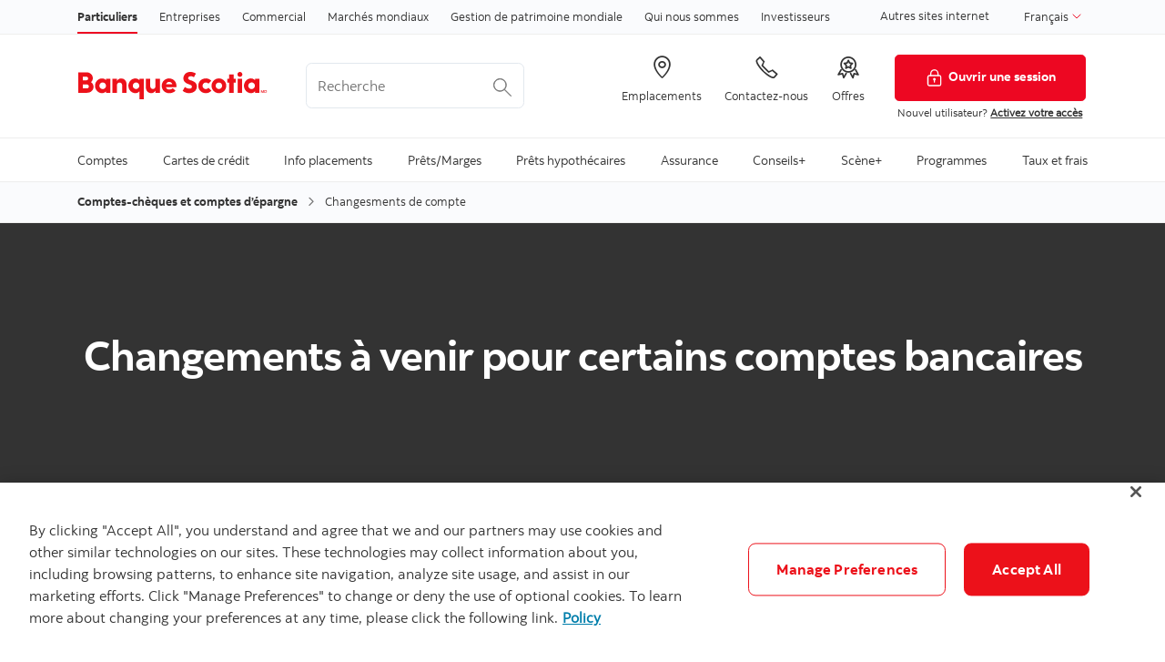

--- FILE ---
content_type: text/html; charset=UTF-8
request_url: https://www.scotiabank.com/ca/fr/particuliers/comptes-bancaires/changesments-de-compte.html
body_size: 32542
content:

<!DOCTYPE HTML>
<html lang="fr" data-locale="fr_ca" data-env="production" data-wcmmode="publish" data-enable-c2c="false" data-page="changesments-de-compte" data-site="scotiabank">

    <head>
    <meta charset="utf-8"/>
    <meta http-equiv="content-type" content="text/html; charset=utf-8"/>
    <meta name="viewport" content="width=device-width, initial-scale=1"/>
    <title>Changements de compte | Banque Scotia</title>
    <meta name="description" content="À compter du 1er octobre 2023, nous apporterons des changements à certains frais liés aux comptes bancaires et aux compartiments de coffre-fort."/>
    
    <meta name="robots" content="index,follow"/>
    <meta name="theme-color" content="#ED0722"/>
    <meta name="apple-mobile-web-app-capable" content="yes"/>

   
   <meta http-equiv="X-UA-Compatible" content="IE=edge"/>
    <!-- Open Graph -->
    
    
    <meta property="og:title" content="Changements de compte | Banque Scotia"/>
    <meta property="og:site_name"/>
    <meta property="og:description" content="À compter du 1er octobre 2023, nous apporterons des changements à certains frais liés aux comptes bancaires et aux compartiments de coffre-fort."/>
    <meta property="og:url" content="https://www.scotiabank.com/content/scotiabank/ca/fr/particuliers/comptes-bancaires/changesments-de-compte.html"/>
    

    <meta name="twitter:card"/>
    <meta name="twitter:site"/>
    <meta name="twitter:title" content="Changements de compte | Banque Scotia"/>
    <meta name="twitter:description" content="À compter du 1er octobre 2023, nous apporterons des changements à certains frais liés aux comptes bancaires et aux compartiments de coffre-fort."/>
    <meta name="twitter:image:alt"/> 
    <meta name="twitter:image:width"/>
    <meta name="twitter:image:height"/>
    <meta name="twitter:image"/>
    
    <meta name="facebook-domain-verification"/>

    <!-- Load Cloud Services -->
<script defer="defer" type="text/javascript" src="https://rum.hlx.page/.rum/@adobe/helix-rum-js@%5E2/dist/rum-standalone.js" data-routing="env=prod,tier=publish,ams=The Bank of Nova Scotia (Enterprise)"></script>
<script>
    //prehiding snippet for Adobe Target with asynchronous Launch deployment
    (function(g,b,d,f){(function(a,c,d){if(a){var e=b.createElement("style");e.id=c;e.innerHTML=d;a.appendChild(e)}})(b.getElementsByTagName("head")[0],"at-body-style",d);setTimeout(function(){var a=b.getElementsByTagName("head")[0];if(a){var c=b.getElementById("at-body-style");c&&a.removeChild(c)}},f)})(window,document,"body {opacity: 0 !important}",3E3);
</script>
<script src="//assets.adobedtm.com/27c34d6e7144/848aa93f9a82/launch-e8eb4aa8f29f.min.js" async></script>




    
<link rel="stylesheet" href="/etc.clientlibs/scotiabank/clientlibs/bns.vendor.min.ad4a118ca07e8b90eaeae5917efd1f97.css" type="text/css">
<link rel="stylesheet" href="/etc.clientlibs/scotiabank/clientlibs/bns.bundle.min.3a834cc03cc9ad2ad558912697b5bcb6.css" type="text/css">
<link rel="stylesheet" href="/etc.clientlibs/scotiabank/clientlibs/bns.template.min.4f377d12240d6ff18c520a1a54fc1792.css" type="text/css">




<!-- BNS libs -->

    
    
















    
    
    
    <link rel="alternate" hreflang="fr-ca" href="https://www.scotiabank.com/ca/fr/particuliers/comptes-bancaires/changesments-de-compte.html"/>
    
    <link rel="canonical" href="https://www.scotiabank.com/ca/fr/particuliers/comptes-bancaires/changesments-de-compte.html"/>
    
    
    
        
    

    

    <link rel="icon" type="image/vnd.microsoft.icon" href="/content/dam/scotiabank/enterprise/images/logos/favicon.ico"/>
    <link rel="shortcut icon" type="image/vnd.microsoft.icon" href="/content/dam/scotiabank/enterprise/images/logos/favicon.ico"/>

    
    <bns-data json="{&#34;site&#34;:{&#34;brand&#34;:&#34;bns&#34;,&#34;name&#34;:&#34;Scotiabank&#34;,&#34;env&#34;:&#34;production&#34;,&#34;country&#34;:&#34;CA&#34;,&#34;language&#34;:&#34;fr&#34;,&#34;release&#34;:&#34;0&#34;,&#34;platform&#34;:&#34;aem&#34;},&#34;page&#34;:{&#34;section&#34;:&#34;Particuliers&#34;,&#34;category&#34;:&#34;Comptes-chèques et comptes d’épargne&#34;,&#34;subcat1&#34;:false,&#34;subcat2&#34;:false,&#34;title&#34;:&#34;Changesments de compte&#34;,&#34;url&#34;:&#34;/content/scotiabank/ca/fr/particuliers/comptes-bancaires/changesments-de-compte.html&#34;,&#34;template&#34;:&#34;blank-page&#34;,&#34;isProduct&#34;:false,&#34;dataPath&#34;:false},&#34;user&#34;:{&#34;segment&#34;:&#34;personal banking&#34;}}"></bns-data>
    

    

    

    


    
    <script>
        // This is required to initialize at least once per HTML page load
        window.appEventData = window.appEventData || [];
        window.appEventData.push({
            event: "datalayer.pageView",
            // Get the site specific data and send it to analytics via window.appEventData.push
            site: {
                "brand": "bns",
                "name": "Scotiabank",
                "platform": "aem",
                "platformType": "web",
                "language": "fr",
                "country": "CA",
                "env": "prod",
                "release": "2.0.0"
            },
            // Get the page specific data and send it to analytics via window.appEventData.push
            page: {
                "title": "Changesments de compte",
                "url": "https://www.scotiabank.com/ca/fr/particuliers/comptes-bancaires/changesments-de-compte.html",
                "section": "Particuliers",
                "category": "Comptes-chèques et comptes d’épargne",
                "subCategory1": "Changesments de compte",
                "subCategory2": "false",
                "isProduct": "false"
            }
        });
    </script>

    
    

    
</head>
    

<body class="blank-page undefined header--fixed-mobile" data-b2t>
    <a href="#main" id="skip" class="bns--skip " tabindex="0">Passer au contenu</a>
    <!-- #wrapper begins: -->
    <div id="wrapper">
        





        
            <div>
  




    
        
        
        <div class="newpar new section">

</div>

    
        
        
        <div class="par iparys_inherited">

    
    
    
    
        
        
        
    

</div>

    


</div>
<div>
  <header id="header" role="banner">
	
	<div>

    <span></span>
    <!-- Top nav -->
    <nav id="topnav" class="bns--topnav" aria-label="Secteur d’activité">
        <div class="tn--container">
            <!-- Links -->

                <ul>
                    <li>
                        <a href="/ca/fr/particuliers.html" class="nav-link active" aria-label="Particuliers">
                            Particuliers
                        </a>
                    </li>
                
                    <li>
                        <a href="/ca/fr/services-bancaires-aux-entreprises.html" class="nav-link" aria-label="Entreprises">
                            Entreprises
                        </a>
                    </li>
                
                    <li>
                        <a href="/ca/fr/commercial-banking.html" class="nav-link" aria-label="Commercial">
                            Commercial
                        </a>
                    </li>
                
                    <li>
                        <a href="https://www.gbm.scotiabank.com/fr.html" class="nav-link" aria-label="Marchés mondiaux">
                            Marchés mondiaux
                        </a>
                    </li>
                
                    <li>
                        <a href="https://globalwealth.scotiabank.com/fr/accueil.html" class="nav-link" aria-label="Gestion de patrimoine mondiale">
                            Gestion de patrimoine mondiale
                        </a>
                    </li>
                
                    <li>
                        <a href="/ca/fr/qui-nous-sommes.html" class="nav-link" aria-label="Qui nous sommes">
                            Qui nous sommes
                        </a>
                    </li>
                
                    <li>
                        <a href="/ca/fr/qui-nous-sommes/investisseurs-et-actionnaires.html" class="nav-link" aria-label="Investisseurs">
                            Investisseurs
                        </a>
                    </li>
                </ul>

                <div class="top-nav-right dropdown-right">
                    
                        <a href="https://www.scotiabank.com/global/fr/site-mondial.html?redirect=false">
                            Autres sites internet
                        </a>
                    
                    <!-- <sly data-sly-test="true">
                        <a href="#lang-selector" role="button" tabindex="0" data-toggle="bns.dialog" aria-label="Français (select language)">
                            Français
                        </a>
                    </sly> -->
                    <!-- <sly data-sly-test="true">
                        <select class="dropdown" id="languageDropdownMenuLink" name="Choose language" label="Choose language" onchange="javascript:location.href = this.value">
                            <sly data-sly-list.language="org.apache.sling.scripting.sightly.js.impl.rhino.HybridObject@2150dff9,org.apache.sling.scripting.sightly.js.impl.rhino.HybridObject@79736339" class="dropdown-menu" aria-labelledby="languageDropdownMenuLink">
                                <sly data-sly-test="">
                                    <option selected="true" class="dropdown-item" value=""> </option>
                                </sly>
                                <sly data-sly-test="true">
                                    <option class="dropdown-item" value=""></option>
                                </sly>
                            </sly>
                        </select>
                        <span class="angle-down" aria-hidden="true"></span> </sly>-->
                        <div class="dropdown">
                            <button class="dropdown-toggle" id="languageDropdownMenuLink" data-toggle="dropdown" aria-haspopup="true" aria-expanded="false">
                                <span class="sr-only"></span>
                                
                                    Français
                                
                                
                                <svg class="svg-icon svg-icon--size-16px input__icon input--language__icon" focusable="false" role="presentation" aria-hidden="true" viewBox="0 0 24 24"><path fill="none" d="M21.333 7.33L12 16.664 2.666 7.33"></path></svg>
                            </button>
                            
                            <ul class="dropdown-menu" aria-labelledby="languageDropdownMenuLink" role="menu">
                                <li role="none">
                                    
                                        <a role="menuitem" class="dropdown-item" href="/ca/fr/particuliers.html">                                            
                                            <span>Français</span>
                                            <span class="sr-only">sélectionné</span> 
                                            <span class="fas fa-check ml-1"></span>
                                        </a>
                                    
                                    
                                </li>
                            
                                <li role="none">
                                    
                                    
                                        <a role="menuitem" class="dropdown-item" href="/ca/en/personal.html">
                                            <span>English</span>
                                        </a>
                                    
                                </li>
                            </ul>
                        </div>
                </div>
        </div>
    </nav>

    
        <!-- If more than 3 languages, add attr data-size="lg" -->
        <div id="lang-selector" class="bns--dialog" data-transition="scale" data-header-align="center">
    
            <header>Français</header>
    
            
                <!-- Language cols -->
                <section class="text-center no-dividers py-2 dialog--body">
                    
                        <div class="dialog--col">
                            <!-- Active link & classes -->
                            <a href="/ca/fr/particuliers.html" class="font-bold text-disabled">Français
                                <span class="fas fa-check ml-1"></span>
                            </a>
                        </div>
                    
                    
                
                    
                    
                        <div class="dialog--col">
                                <a href="/ca/en/personal.html" class="font-bold">English</a>
                        </div>
                    
                </section>
            
    
            <!-- Help text area (if has content) -->
            
        </div>
    

    <!-- Header -->
    <header class="bns--header">
        <!-- Container -->
        <div class="h--container header-config-container">
            <!-- Logo -->
                <a href="/ca/fr/particuliers.html" alt="" class="h--logo">                                                  
                    
                        
                            <img data-img-id="header" class="desktop" src="/content/dam/scotiabank/images/logos/2019/fr_scotiabank-logo-red-desktop-Height25px.svg" alt="Logo ordinateur Banque Scotia "/>
                        
                            <img data-img-id="header" class="tablet" src="/content/dam/scotiabank/images/logos/2019/scotiabank-logo-red-mobile.png" alt="Logo tablette Banque Scotia"/>
                        
                            <img data-img-id="header" class="mobile" src="/content/dam/scotiabank/images/logos/2019/scotiabank-logo-red-mobile.png" alt="Logo téléphone portable Banque Scotia"/>
                        
                                           
                </a>
            <!-- Search -->
            <div id="searchContainer" class="header-trending-search">
                <form id="search" class="bns--search-new search-bns desktop" role="search" data-recent-searches="false" autocomplete="off">
                    <label for="header__search" class="sr-only">Recherche</label>
                    
                    <input type="hidden" value="dotcom_ca_fr,dotcom_itrade_ca_fr" id="search_source" name="source" data-source="dotcom_ca_fr,dotcom_itrade_ca_fr"/>
                    <input type="hidden" id="search_source_Url" name="search_source_Url"/>
                    <input type="search" id="header__search" class="s--input" placeholder="Recherche" aria-labelledby="trendingSearchAriaAnnoucement" aria-controls="trendingSearch"/>
                    
                    <p id="trendingSearchAriaAnnoucement" class="sr-only">Trending Search is available and can be access through arrow keys</p>
                    <button type="button" class="s--submit" data-submit id="searchSubmitBtn">
                        
                            <img class="s--submit--icon" src="[data-uri]" alt="Recherche"/>
                        
                        
                    </button>
                </form>
                <div id="trendingSearch" data-trending-search="trending-search" class="bns-scotia-trending-search" data-json="{&#34;headingLabel&#34;:&#34;Recherches fréquentes&#34;,&#34;dismissBtnLabel&#34;:&#34;Fermer&#34;,&#34;items&#34;:[&#34;Calculateur de prêt-auto&#34;,&#34;Calculateur hypothécaire&#34;,&#34;Taux CPG&#34;,&#34;Offres spéciales et promotions&#34;,&#34;Vérification en deux étapes&#34;,&#34;Payer ses factures en ligne&#34;,&#34;Modifier ou réinitialiser votre mot de passe&#34;,&#34;Activer le service InfoAlertes Scotia&#34;]}">
                </div>
            </div>
            <!-- CTA -->
           <ul class="h--cta">
                <li>
                    <a href="https://locator.scotiabank.com/fr" aria-label="Emplacements">
                        <i class="icon-Icon_LocationPin"></i>
                        <span>Emplacements</span>
                    </a>
                </li>
            
                <li>
                    <a href="/ca/fr/particuliers/communiquez-avec-la-banque-scotia.html" aria-label="Contactez-nous">
                        <i class="icon-Icon_OldPhone"></i>
                        <span>Contactez-nous</span>
                    </a>
                </li>
            
                <li>
                    <a href="/ca/fr/particuliers/servicesbancaires-offres-spciales-promotions.html" aria-label="Offres">
                        <i class="icon-Icon_Rewards"></i>
                        <span>Offres</span>
                    </a>
                </li>
            </ul>
      
           
           <div class="h--btn ">
                <!--/ button */-->
                <div>
                    <a href="https://www.scotiaonline.scotiabank.com/?language=French" class="btn btn-signin btn-primary desktop">
                        <img width="21" height="21" src="/etc/designs/bns/img/canvas/lock-white.svg" alt=""/>Ouvrir une session
                    </a>
                    <a href="https://secure.scotiabank.com/" class="btn btn-signin btn-primary mobile ">
                        <img width="21" height="21" src="/etc/designs/bns/img/canvas/lock-red.svg" alt=""/>Ouvrir une session
                    </a>
                </div>

                <!--/ dropdown */-->
                

                <!--/ Sign in message */-->
                <div class="h--msg">
                    <p>Nouvel utilisateur? <a href="https://www.scotiabank.com/ca/en/files/11/12/activate-sol_fr.html?intcmp=NYR%7CActivate%7CF" title="Activez votre acces">Activez votre accès</a><br />
</p>

                </div>
            </div>
        </div>
    </header>



    
<link rel="stylesheet" href="/etc.clientlibs/scotiabank/clientlibs/bns.font.min.c7952ad0d2b618b61c5810d66fd33250.css" type="text/css">




    
    
<script src="/etc.clientlibs/scotiabank/clientlibs/bns.vendor/dom-purify.min.04300ff8509c54c0cae83a87ccbb55a7.js"></script>
<script src="/etc.clientlibs/scotiabank/clientlibs/bns.search.min.2355b4cf260fb934aeec2e66890846d3.js"></script>



    
    
<link rel="stylesheet" href="/etc.clientlibs/scotiabank/clientlibs/bns.search.min.84a4509ca0566dbce18ff7b32c7780a9.css" type="text/css">










    
<script src="/etc.clientlibs/scotiabank/clientlibs/bns.vendor/react.production.min.61699b70cf57abe63fdf5f4007d36ec1.js"></script>
<script src="/etc.clientlibs/scotiabank/clientlibs/bns.vendor/react-dom.production.min.23bfe7e99565ee8f34afd63c06f4c24b.js"></script>





    
<link rel="stylesheet" href="/etc.clientlibs/scotiabank/clientlibs/bns.trending-search.min.fad970f052050bd1ea16f878dce846d7.css" type="text/css">
<script src="/etc.clientlibs/scotiabank/clientlibs/bns.trending-search.min.d3de04e3d41bd6daeb606bc8139033d6.js"></script>


</div>
</header>
</div>

            
  
<nav id="mega-menu" class="bns--mega-menu" aria-label="Principal">

    <!-- The container -->
    <div class="mm--container">

        <!-- Main nav -->
        
        <ul class="mm--nav">

            <!-- Main item -->
            <li class="mm--nav-item item--has-dd">
                <!-- Main link -->
                <a id="nav-item-1" href="/ca/fr/particuliers/comptes-bancaires.html" class="mm--nav-link" data-toggle="mm--dropdown" data-href="/content/scotiabank/ca/fr/particuliers/comptes-bancaires.html" aria-expanded="false">
                    <span>Comptes</span>
                </a>

                

                <!-- For screen-readers only -->
                <span class="sr-only"> </span>
                
                <!-- The dropwdown -->
                <div id="dd1" class="mm--dropdown">

                    <!-- Dropdown sections -->
                    <ul class="mm--dropdown-sections" role="menu">
                        
                            <li>
                                <!-- Section title -->
                                <p class="mm--section-title">Produits</p>

                                <!-- Section nav -->
                                <ul class="mm--section-nav" role="menu">
                                    
                                        <li role="menuitem">
                                            <a href="/ca/fr/particuliers/comptes-bancaires/comptes-cheques.html">
                                                <span>Comptes-chèques</span>
                                            </a>
                                        </li>
                                    
                                    
                                
                                    
                                        <li role="menuitem">
                                            <a href="/ca/fr/particuliers/comptes-bancaires/comptes-depargne.html">
                                                <span>Comptes d’épargne</span>
                                            </a>
                                        </li>
                                    
                                    
                                
                                    
                                        <li role="menuitem">
                                            <a href="/ca/fr/particuliers/comptes-bancaires/rabais-pour-les-aines.html">
                                                <span>Rabais pour les aînés</span>
                                            </a>
                                        </li>
                                    
                                    
                                
                                    
                                        <li role="menuitem">
                                            <a href="/ca/fr/particuliers/comptes-bancaires/comptes-etudiants.html">
                                                <span>Comptes étudiants et jeunes</span>
                                            </a>
                                        </li>
                                    
                                    
                                </ul>
                            </li>
                        
                            <li>
                                <!-- Section title -->
                                <p class="mm--section-title">Services</p>

                                <!-- Section nav -->
                                <ul class="mm--section-nav" role="menu">
                                    
                                        <li role="menuitem">
                                            <a href="/ca/fr/particuliers/comptes-bancaires/services-lies-aux-comptes.html">
                                                <span>Services liés aux comptes</span>
                                            </a>
                                        </li>
                                    
                                    
                                
                                    
                                        <li role="menuitem">
                                            <a href="/ca/fr/particuliers/comptes-bancaires/services-lies-aux-comptes/protection-contre-les-decouverts.html">
                                                <span>Protection contre les découverts</span>
                                            </a>
                                        </li>
                                    
                                    
                                
                                    
                                        <li role="menuitem">
                                            <a href="/ca/fr/particuliers/comptes-bancaires/assurance-depots-du-canada.html">
                                                <span>Assurance-dépôts du Canada</span>
                                            </a>
                                        </li>
                                    
                                    
                                
                                    
                                        <li role="menuitem">
                                            <a href="/ca/fr/particuliers/comptes-bancaires/convertissez-votre-compte.html">
                                                <span>Convertissez votre compte</span>
                                            </a>
                                        </li>
                                    
                                    
                                
                                    
                                        <li role="menuitem">
                                            <a href="/ca/fr/particuliers/comptes-bancaires/renseignements-reglementaires.html">
                                                <span>Renseignements Réglementaires</span>
                                            </a>
                                        </li>
                                    
                                    
                                
                                    
                                        <li role="menuitem">
                                            <a href="/ca/fr/particuliers/acces-aux-services-bancaires/virements-de-fonds-internationaux.html">
                                                <span>Virements de fonds internationaux</span>
                                            </a>
                                        </li>
                                    
                                    
                                </ul>
                            </li>
                        
                            <li>
                                <!-- Section title -->
                                <p class="mm--section-title">Ressources</p>

                                <!-- Section nav -->
                                <ul class="mm--section-nav" role="menu">
                                    
                                        <li role="menuitem">
                                            <a href="/ca/fr/particuliers/comptes-bancaires/conseils-pour-reduire-vos-frais-bancaires.html">
                                                <span>Conseils pour économiser sur les frais</span>
                                            </a>
                                        </li>
                                    
                                    
                                
                                    
                                        <li role="menuitem">
                                            <a href="/ca/fr/particuliers/comptes-bancaires/services-bancaires-lessentiel/des-operations-bancaires-facilitees.html">
                                                <span>Des opérations bancaires facilitées</span>
                                            </a>
                                        </li>
                                    
                                    
                                
                                    
                                        <li role="menuitem">
                                            <a href="/ca/fr/particuliers/comptes-bancaires/services-bancaires-lessentiel/epargne-automatique.html">
                                                <span>Épargne automatique</span>
                                            </a>
                                        </li>
                                    
                                    
                                
                                    
                                        <li role="menuitem">
                                            <a href="/ca/fr/particuliers/comptes-bancaires/services-bancaires-lessentiel/des-facons-plus-simples-depargner.html">
                                                <span>Des façons plus simples d’épargner</span>
                                            </a>
                                        </li>
                                    
                                    
                                
                                    
                                        <li role="menuitem">
                                            <a href="/ca/fr/particuliers/comptes-bancaires/services-bancaires-lessentiel/des-services-bancaires-qui-rapportent.html">
                                                <span>Des services bancaires qui rapportent</span>
                                            </a>
                                        </li>
                                    
                                    
                                
                                    
                                        <li role="menuitem">
                                            <a href="/ca/fr/particuliers/comptes-bancaires/services-bancaires-lessentiel/comment-changer-pour-la-banque-scotia.html">
                                                <span>Passez à la Banque Scotia</span>
                                            </a>
                                        </li>
                                    
                                    
                                
                                    
                                        <li role="menuitem">
                                            <a href="/ca/fr/particuliers/etudiants.html">
                                                <span>Le Portail étudiant</span>
                                            </a>
                                        </li>
                                    
                                    
                                </ul>
                            </li>
                        
                        
                    </ul>
                    <a class="mm--dropdown-viewall" href="/ca/fr/particuliers/comptes-bancaires.html">Voir tous</a>
                </div>
            </li>
        

            <!-- Main item -->
            <li class="mm--nav-item item--has-dd">
                <!-- Main link -->
                <a id="nav-item-2" href="/ca/fr/particuliers/cartes-de-credit.html" class="mm--nav-link" data-toggle="mm--dropdown" data-href="/content/scotiabank/ca/fr/particuliers/cartes-de-credit.html" aria-expanded="false">
                    <span>Cartes de crédit</span>
                </a>

                

                <!-- For screen-readers only -->
                <span class="sr-only"> </span>
                
                <!-- The dropwdown -->
                <div id="dd2" class="mm--dropdown">

                    <!-- Dropdown sections -->
                    <ul class="mm--dropdown-sections" role="menu">
                        
                            <li>
                                <!-- Section title -->
                                <p class="mm--section-title">Par catégories</p>

                                <!-- Section nav -->
                                <ul class="mm--section-nav" role="menu">
                                    
                                        <li role="menuitem">
                                            <a href="/ca/fr/particuliers/cartes-de-credit/remises-en-especes.html">
                                                <span>Cartes de crédit avec remises en espèces</span>
                                            </a>
                                        </li>
                                    
                                    
                                
                                    
                                        <li role="menuitem">
                                            <a href="/ca/fr/particuliers/cartes-de-credit/voyages-et-mode-de-vie.html">
                                                <span>Cartes de crédit voyages et mode de vie</span>
                                            </a>
                                        </li>
                                    
                                    
                                
                                    
                                        <li role="menuitem">
                                            <a href="/ca/fr/particuliers/cartes-de-credit/sans-frais.html">
                                                <span>Cartes de crédit sans frais annuels</span>
                                            </a>
                                        </li>
                                    
                                    
                                
                                    
                                        <li role="menuitem">
                                            <a href="/ca/fr/particuliers/cartes-de-credit/faible-taux.html">
                                                <span>Cartes de crédit à faible taux d’intérêt</span>
                                            </a>
                                        </li>
                                    
                                    
                                
                                    
                                        <li role="menuitem">
                                            <a href="/ca/fr/particuliers/cartes-de-credit/sceneplus.html">
                                                <span>Cartes de crédit Scène+</span>
                                            </a>
                                        </li>
                                    
                                    
                                
                                    
                                        <li role="menuitem">
                                            <a href="/ca/fr/particuliers/cartes-de-credit/etudiants.html">
                                                <span>Cartes de crédit pour les étudiants</span>
                                            </a>
                                        </li>
                                    
                                    
                                
                                    
                                    
                                        <li role="menuitem">
                                            <a href="https://startright.scotiabank.com/ca/fr/cartes-de-credit-nouveaux-arrivants.html" target="_blank">
                                                <span>Cartes de crédit pour les nouveaux arrivants </span>
                                                <?xml version="1.0" encoding="UTF-8" ?>
<svg width="14px" height="14px" viewBox="0 0 14 14" version="1.1" xmlns="http://www.w3.org/2000/svg" xmlns:xlink="http://www.w3.org/1999/xlink" class="external-link">
    <title>ouvre dans un nouvel onglet</title>
    <desc>Created with Sketch.</desc>
    <g stroke="none" stroke-width="1" fill="none" stroke-linecap="round" stroke-linejoin="round">
        <g transform="translate(1.000000, 1.000000)" stroke="#333333" stroke-width="1.5">
            <path d="M10,6.66666667 L10,10.6666667 C10,11.4030463 9.40304633,12 8.66666667,12 L1.33333333,12 C0.596953667,12 0,11.4030463 0,10.6666667 L0,3.33333333 C0,2.59695367 0.596953667,2 1.33333333,2 L5.33333333,2" id="Shape"></path>
            <polyline id="Shape" points="8 0 12 0 12 4"></polyline>
            <path d="M4.66666667,7.33333333 L12,0" id="Shape"></path>
        </g>
    </g>
</svg>
                                            </a>
                                        </li>
                                    
                                
                                    
                                        <li role="menuitem">
                                            <a href="/ca/fr/particuliers/cartes-de-credit/cartes-de-credit-primees.html">
                                                <span>Cartes de crédit primées</span>
                                            </a>
                                        </li>
                                    
                                    
                                </ul>
                            </li>
                        
                            <li>
                                <!-- Section title -->
                                <p class="mm--section-title">Services</p>

                                <!-- Section nav -->
                                <ul class="mm--section-nav" role="menu">
                                    
                                        <li role="menuitem">
                                            <a href="/ca/fr/particuliers/cartes-de-credit/activez-votre-carte-de-credit.html">
                                                <span>Activez votre carte de crédit</span>
                                            </a>
                                        </li>
                                    
                                    
                                
                                    
                                        <li role="menuitem">
                                            <a href="/ca/fr/particuliers/cartes-de-credit/gestion-de-votre-carte.html">
                                                <span>Gestion de votre carte de crédit</span>
                                            </a>
                                        </li>
                                    
                                    
                                
                                    
                                        <li role="menuitem">
                                            <a href="/ca/fr/particuliers/cartes-de-credit/cartes-supplementaires.html">
                                                <span>Cartes de crédit supplémentaires</span>
                                            </a>
                                        </li>
                                    
                                    
                                
                                    
                                        <li role="menuitem">
                                            <a href="/ca/fr/particuliers/acces-aux-services-bancaires/regler-des-achats/cliquer-pour-payer.html">
                                                <span>Cliquer pour Payer - une solution de paiement en ligne simple et sûr</span>
                                            </a>
                                        </li>
                                    
                                    
                                
                                    
                                        <li role="menuitem">
                                            <a href="/ca/fr/particuliers/cartes-de-credit/paiementselect.html">
                                                <span>Plans de crédit à tempérament Paiement Sélect Scotia</span>
                                            </a>
                                        </li>
                                    
                                    
                                
                                    
                                        <li role="menuitem">
                                            <a href="/ca/fr/particuliers/assurance-credit/Assurance-creances/scotia-credit-card-protection.html">
                                                <span>Protection carte de crédit Scotia</span>
                                            </a>
                                        </li>
                                    
                                    
                                </ul>
                            </li>
                        
                            <li>
                                <!-- Section title -->
                                <p class="mm--section-title">Ressources</p>

                                <!-- Section nav -->
                                <ul class="mm--section-nav" role="menu">
                                    
                                        <li role="menuitem">
                                            <a href="/ca/fr/particuliers/ma-banque-a-moi/guides-bancaire-numerique/cartes-de-credit.html">
                                                <span>Guides du numérique - Cartes de crédit</span>
                                            </a>
                                        </li>
                                    
                                    
                                
                                    
                                        <li role="menuitem">
                                            <a href="/ca/fr/particuliers/cartes-de-credit/gestion-de-votre-carte/trousses-de-bienvenue.html">
                                                <span>Trousses de bienvenue – cartes de crédit</span>
                                            </a>
                                        </li>
                                    
                                    
                                
                                    
                                        <li role="menuitem">
                                            <a href="/ca/fr/particuliers/cartes-de-credit/gestion-de-votre-carte/echangez-vos-points.html">
                                                <span>Échangez vos points</span>
                                            </a>
                                        </li>
                                    
                                    
                                
                                    
                                        <li role="menuitem">
                                            <a href="/ca/fr/particuliers/cartes-de-credit/apercu-des-frais-de-service.html">
                                                <span>Aperçu des frais de cartes de crédit</span>
                                            </a>
                                        </li>
                                    
                                    
                                
                                    
                                        <li role="menuitem">
                                            <a href="/ca/fr/particuliers/taux/cartes-de-credit.html">
                                                <span>Taux d’intérêt des cartes de crédit</span>
                                            </a>
                                        </li>
                                    
                                    
                                
                                    
                                        <li role="menuitem">
                                            <a href="/ca/fr/particuliers/ma-banque-a-moi/guides-bancaire-numerique/notions-essentielles/cote-de-credit.html">
                                                <span>Vérifier votre cote de crédit</span>
                                            </a>
                                        </li>
                                    
                                    
                                
                                    
                                        <li role="menuitem">
                                            <a href="/ca/fr/securite.html">
                                                <span>Sécurité et fraude</span>
                                            </a>
                                        </li>
                                    
                                    
                                
                                    
                                    
                                        <li role="menuitem">
                                            <a href="https://help.scotiabank.com/fr/category/cartes-de-credit?origin=help-center#main" target="_blank">
                                                <span>Centre d&#39;aide - FAQ cartes de crédit </span>
                                                <?xml version="1.0" encoding="UTF-8" ?>
<svg width="14px" height="14px" viewBox="0 0 14 14" version="1.1" xmlns="http://www.w3.org/2000/svg" xmlns:xlink="http://www.w3.org/1999/xlink" class="external-link">
    <title>ouvre dans un nouvel onglet</title>
    <desc>Created with Sketch.</desc>
    <g stroke="none" stroke-width="1" fill="none" stroke-linecap="round" stroke-linejoin="round">
        <g transform="translate(1.000000, 1.000000)" stroke="#333333" stroke-width="1.5">
            <path d="M10,6.66666667 L10,10.6666667 C10,11.4030463 9.40304633,12 8.66666667,12 L1.33333333,12 C0.596953667,12 0,11.4030463 0,10.6666667 L0,3.33333333 C0,2.59695367 0.596953667,2 1.33333333,2 L5.33333333,2" id="Shape"></path>
            <polyline id="Shape" points="8 0 12 0 12 4"></polyline>
            <path d="M4.66666667,7.33333333 L12,0" id="Shape"></path>
        </g>
    </g>
</svg>
                                            </a>
                                        </li>
                                    
                                </ul>
                            </li>
                        
                            <li>
                                <!-- Section title -->
                                <p class="mm--section-title">Outils</p>

                                <!-- Section nav -->
                                <ul class="mm--section-nav" role="menu">
                                    
                                        <li role="menuitem">
                                            <a href="/ca/fr/particuliers/cartes-de-credit/comparer-les-cartes-de-credit-avec-recompenses.html">
                                                <span>Calculateurs et autres outils pour cartes de crédit</span>
                                            </a>
                                        </li>
                                    
                                    
                                
                                    
                                        <li role="menuitem">
                                            <a href="/ca/fr/particuliers/cartes-de-credit/calculateur-recompenses-scene.html">
                                                <span>Calculateur de récompenses des cartes de crédit</span>
                                            </a>
                                        </li>
                                    
                                    
                                
                                    
                                        <li role="menuitem">
                                            <a href="/ca/fr/particuliers/marges/aidez-moi-a-choisir-maitre.html">
                                                <span>Trouvez la carte de crédit qui vous convient</span>
                                            </a>
                                        </li>
                                    
                                    
                                
                                    
                                        <li role="menuitem">
                                            <a href="/ca/fr/particuliers/cartes-de-credit/american-express/comparez-cartes-de-credit-american-express.html">
                                                <span>Comparez les cartes de crédit American Express</span>
                                            </a>
                                        </li>
                                    
                                    
                                
                                    
                                    
                                        <li role="menuitem">
                                            <a href="https://dmts.scotiabank.com/tools/low-interest-calculator/fr/index.html" target="_blank">
                                                <span>Calculateur economies d&#39;interets </span>
                                                <?xml version="1.0" encoding="UTF-8" ?>
<svg width="14px" height="14px" viewBox="0 0 14 14" version="1.1" xmlns="http://www.w3.org/2000/svg" xmlns:xlink="http://www.w3.org/1999/xlink" class="external-link">
    <title>ouvre dans un nouvel onglet</title>
    <desc>Created with Sketch.</desc>
    <g stroke="none" stroke-width="1" fill="none" stroke-linecap="round" stroke-linejoin="round">
        <g transform="translate(1.000000, 1.000000)" stroke="#333333" stroke-width="1.5">
            <path d="M10,6.66666667 L10,10.6666667 C10,11.4030463 9.40304633,12 8.66666667,12 L1.33333333,12 C0.596953667,12 0,11.4030463 0,10.6666667 L0,3.33333333 C0,2.59695367 0.596953667,2 1.33333333,2 L5.33333333,2" id="Shape"></path>
            <polyline id="Shape" points="8 0 12 0 12 4"></polyline>
            <path d="M4.66666667,7.33333333 L12,0" id="Shape"></path>
        </g>
    </g>
</svg>
                                            </a>
                                        </li>
                                    
                                </ul>
                            </li>
                        
                        
                    </ul>
                    <a class="mm--dropdown-viewall" href="/ca/fr/particuliers/cartes-de-credit.html">Voir tous</a>
                </div>
            </li>
        

            <!-- Main item -->
            <li class="mm--nav-item item--has-dd">
                <!-- Main link -->
                <a id="nav-item-3" href="/ca/fr/particuliers/centre-de-placements.html" class="mm--nav-link" data-toggle="mm--dropdown" data-href="/content/scotiabank/ca/fr/particuliers/centre-de-placements.html" aria-expanded="false">
                    <span>Info placements</span>
                </a>

                

                <!-- For screen-readers only -->
                <span class="sr-only"> </span>
                
                <!-- The dropwdown -->
                <div id="dd3" class="mm--dropdown">

                    <!-- Dropdown sections -->
                    <ul class="mm--dropdown-sections" role="menu">
                        
                            <li>
                                <!-- Section title -->
                                <p class="mm--section-title">Investissements populaires</p>

                                <!-- Section nav -->
                                <ul class="mm--section-nav" role="menu">
                                    
                                        <li role="menuitem">
                                            <a href="/ca/fr/particuliers/centre-de-placements/compte-d-epargne-libre-d-impot-celi.html">
                                                <span>Compte d’épargne libre d’impôt (CELI)</span>
                                            </a>
                                        </li>
                                    
                                    
                                
                                    
                                        <li role="menuitem">
                                            <a href="/ca/fr/particuliers/centre-de-placements/compte-epargne-libre-impot-achat-premiere-propriete-celiapp.html">
                                                <span>Compte d’épargne libre d’impôt pour l’achat d’une première propriété (CELIAPP)</span>
                                            </a>
                                        </li>
                                    
                                    
                                
                                    
                                        <li role="menuitem">
                                            <a href="/ca/fr/particuliers/centre-de-placements/regimes-d-epargne-retraite-rer.html">
                                                <span>Régime enregistré d’épargne-retraite (REER)</span>
                                            </a>
                                        </li>
                                    
                                    
                                
                                    
                                        <li role="menuitem">
                                            <a href="/ca/fr/particuliers/centre-de-placements/regimes-enregistres-d-epargne-etudes-reee.html">
                                                <span>Régimes enregistrés d&#39;épargne-études (REEE)</span>
                                            </a>
                                        </li>
                                    
                                    
                                
                                    
                                        <li role="menuitem">
                                            <a href="/ca/fr/particuliers/centre-de-placements/certificats-de-placement-garanti-cpg-scotia.html">
                                                <span>Certificats de placement garanti (CPG)</span>
                                            </a>
                                        </li>
                                    
                                    
                                
                                    
                                    
                                        <li role="menuitem">
                                            <a href="https://www.scotiafunds.com/fr/accueil/solutions-de-portefeuille/portefeuilles-essentiels-scotia.html" target="_blank">
                                                <span>Portefeuilles Essentiels Scotia </span>
                                                <?xml version="1.0" encoding="UTF-8" ?>
<svg width="14px" height="14px" viewBox="0 0 14 14" version="1.1" xmlns="http://www.w3.org/2000/svg" xmlns:xlink="http://www.w3.org/1999/xlink" class="external-link">
    <title>ouvre dans un nouvel onglet</title>
    <desc>Created with Sketch.</desc>
    <g stroke="none" stroke-width="1" fill="none" stroke-linecap="round" stroke-linejoin="round">
        <g transform="translate(1.000000, 1.000000)" stroke="#333333" stroke-width="1.5">
            <path d="M10,6.66666667 L10,10.6666667 C10,11.4030463 9.40304633,12 8.66666667,12 L1.33333333,12 C0.596953667,12 0,11.4030463 0,10.6666667 L0,3.33333333 C0,2.59695367 0.596953667,2 1.33333333,2 L5.33333333,2" id="Shape"></path>
            <polyline id="Shape" points="8 0 12 0 12 4"></polyline>
            <path d="M4.66666667,7.33333333 L12,0" id="Shape"></path>
        </g>
    </g>
</svg>
                                            </a>
                                        </li>
                                    
                                
                                    
                                    
                                        <li role="menuitem">
                                            <a href="https://www.scotiafunds.com/fr/accueil/fonds-communs.html" target="_blank">
                                                <span>Fonds communs </span>
                                                <?xml version="1.0" encoding="UTF-8" ?>
<svg width="14px" height="14px" viewBox="0 0 14 14" version="1.1" xmlns="http://www.w3.org/2000/svg" xmlns:xlink="http://www.w3.org/1999/xlink" class="external-link">
    <title>ouvre dans un nouvel onglet</title>
    <desc>Created with Sketch.</desc>
    <g stroke="none" stroke-width="1" fill="none" stroke-linecap="round" stroke-linejoin="round">
        <g transform="translate(1.000000, 1.000000)" stroke="#333333" stroke-width="1.5">
            <path d="M10,6.66666667 L10,10.6666667 C10,11.4030463 9.40304633,12 8.66666667,12 L1.33333333,12 C0.596953667,12 0,11.4030463 0,10.6666667 L0,3.33333333 C0,2.59695367 0.596953667,2 1.33333333,2 L5.33333333,2" id="Shape"></path>
            <polyline id="Shape" points="8 0 12 0 12 4"></polyline>
            <path d="M4.66666667,7.33333333 L12,0" id="Shape"></path>
        </g>
    </g>
</svg>
                                            </a>
                                        </li>
                                    
                                </ul>
                            </li>
                        
                            <li>
                                <!-- Section title -->
                                <p class="mm--section-title">Façons d&#39;investir</p>

                                <!-- Section nav -->
                                <ul class="mm--section-nav" role="menu">
                                    
                                        <li role="menuitem">
                                            <a href="/ca/fr/particuliers/centre-de-placements/conseiller-financier.html">
                                                <span>Trouver un conseiller financier</span>
                                            </a>
                                        </li>
                                    
                                    
                                
                                    
                                        <li role="menuitem">
                                            <a href="/ca/fr/particuliers/centre-de-placements/investisseur-fute-scotia.html">
                                                <span>Placements guidés avec Investisseur futé Scotia</span>
                                            </a>
                                        </li>
                                    
                                    
                                
                                    
                                    
                                        <li role="menuitem">
                                            <a href="https://www.scotiaitrade.com/fr/accueil.html" target="_blank">
                                                <span>Placements autogérés avec Scotia iTRADE® </span>
                                                <?xml version="1.0" encoding="UTF-8" ?>
<svg width="14px" height="14px" viewBox="0 0 14 14" version="1.1" xmlns="http://www.w3.org/2000/svg" xmlns:xlink="http://www.w3.org/1999/xlink" class="external-link">
    <title>ouvre dans un nouvel onglet</title>
    <desc>Created with Sketch.</desc>
    <g stroke="none" stroke-width="1" fill="none" stroke-linecap="round" stroke-linejoin="round">
        <g transform="translate(1.000000, 1.000000)" stroke="#333333" stroke-width="1.5">
            <path d="M10,6.66666667 L10,10.6666667 C10,11.4030463 9.40304633,12 8.66666667,12 L1.33333333,12 C0.596953667,12 0,11.4030463 0,10.6666667 L0,3.33333333 C0,2.59695367 0.596953667,2 1.33333333,2 L5.33333333,2" id="Shape"></path>
            <polyline id="Shape" points="8 0 12 0 12 4"></polyline>
            <path d="M4.66666667,7.33333333 L12,0" id="Shape"></path>
        </g>
    </g>
</svg>
                                            </a>
                                        </li>
                                    
                                
                                    
                                        <li role="menuitem">
                                            <a href="/ca/fr/particuliers/centre-de-placements/gestion-patrimoine.html">
                                                <span>Gestion de patrimoine</span>
                                            </a>
                                        </li>
                                    
                                    
                                
                                    
                                        <li role="menuitem">
                                            <a href="/ca/fr/particuliers/centre-de-placements/placements-l-essentiel/specialistes-en-placements-de-la-banque-scotia/jusquo-me-mneront-mes-placements.html">
                                                <span>Planification financière Scotia</span>
                                            </a>
                                        </li>
                                    
                                    
                                </ul>
                            </li>
                        
                            <li>
                                <!-- Section title -->
                                <p class="mm--section-title">Outils et ressources</p>

                                <!-- Section nav -->
                                <ul class="mm--section-nav" role="menu">
                                    
                                        <li role="menuitem">
                                            <a href="/ca/fr/particuliers/centre-de-placements/outils-de-placement.html">
                                                <span>Outils de placement</span>
                                            </a>
                                        </li>
                                    
                                    
                                
                                    
                                        <li role="menuitem">
                                            <a href="/ca/fr/particuliers/centre-de-placements/compte-d-epargne-libre-d-impot-celi/celi-tool.html">
                                                <span>Calculateur CELI</span>
                                            </a>
                                        </li>
                                    
                                    
                                
                                    
                                        <li role="menuitem">
                                            <a href="/ca/fr/particuliers/centre-de-placements/placements-l-essentiel.html">
                                                <span>Notions de base des placements</span>
                                            </a>
                                        </li>
                                    
                                    
                                
                                    
                                        <li role="menuitem">
                                            <a href="/ca/fr/particuliers/centre-de-placements/frais-des-comptes-de-placement.html">
                                                <span>Frais des comptes de placement</span>
                                            </a>
                                        </li>
                                    
                                    
                                
                                    
                                        <li role="menuitem">
                                            <a href="/ca/fr/particuliers/centre-de-placements/prelevement-automatique-des-cotisations.html">
                                                <span>Prélèvement automatique des cotisations (PAC)</span>
                                            </a>
                                        </li>
                                    
                                    
                                
                                    
                                        <li role="menuitem">
                                            <a href="/ca/fr/particuliers/centre-de-placements/divulgation-reglementaire.html">
                                                <span>Divulgations réglementaires</span>
                                            </a>
                                        </li>
                                    
                                    
                                </ul>
                            </li>
                        
                        
                    </ul>
                    <a class="mm--dropdown-viewall" href="/ca/fr/particuliers/centre-de-placements.html">Voir tous</a>
                </div>
            </li>
        

            <!-- Main item -->
            <li class="mm--nav-item item--has-dd">
                <!-- Main link -->
                <a id="nav-item-4" href="/ca/fr/particuliers/marges.html" class="mm--nav-link" data-toggle="mm--dropdown" data-href="/content/scotiabank/ca/fr/particuliers/marges.html" aria-expanded="false">
                    <span>Prêts/Marges</span>
                </a>

                

                <!-- For screen-readers only -->
                <span class="sr-only"> </span>
                
                <!-- The dropwdown -->
                <div id="dd4" class="mm--dropdown">

                    <!-- Dropdown sections -->
                    <ul class="mm--dropdown-sections" role="menu">
                        
                            <li>
                                <!-- Section title -->
                                <p class="mm--section-title">Prêts</p>

                                <!-- Section nav -->
                                <ul class="mm--section-nav" role="menu">
                                    
                                        <li role="menuitem">
                                            <a href="/ca/fr/particuliers/marges/pret-personnel-scotia.html">
                                                <span>Prêt personnel Scotia</span>
                                            </a>
                                        </li>
                                    
                                    
                                
                                    
                                        <li role="menuitem">
                                            <a href="/ca/fr/particuliers/marges/pret-auto.html">
                                                <span>Prêt auto</span>
                                            </a>
                                        </li>
                                    
                                    
                                
                                    
                                        <li role="menuitem">
                                            <a href="/ca/fr/particuliers/marges/pret-personnel-scotia/pret-auto-pour-diplomes.html">
                                                <span>Prêt auto pour diplômés</span>
                                            </a>
                                        </li>
                                    
                                    
                                
                                    
                                        <li role="menuitem">
                                            <a href="/ca/fr/particuliers/marges/pret-personnel-scotia/programme-pret-auto-bondebut.html">
                                                <span>Programme Prêt auto BonDébut</span>
                                            </a>
                                        </li>
                                    
                                    
                                
                                    
                                        <li role="menuitem">
                                            <a href="/ca/fr/particuliers/marges/pret-personnel-scotia/pret-pour-equipement-nautique.html">
                                                <span>Prêt pour équipement nautique</span>
                                            </a>
                                        </li>
                                    
                                    
                                
                                    
                                        <li role="menuitem">
                                            <a href="/ca/fr/particuliers/marges/pret-personnel-scotia/pret-pour-vehicule-recreatif-vr.html">
                                                <span>Prêt pour véhicule récréatif (VR)</span>
                                            </a>
                                        </li>
                                    
                                    
                                </ul>
                            </li>
                        
                            <li>
                                <!-- Section title -->
                                <p class="mm--section-title">Lignes</p>

                                <!-- Section nav -->
                                <ul class="mm--section-nav" role="menu">
                                    
                                        <li role="menuitem">
                                            <a href="/ca/fr/particuliers/marges/lignes-de-credit/ligne-de-credit-scotia.html">
                                                <span>Ligne de crédit Scotia</span>
                                            </a>
                                        </li>
                                    
                                    
                                
                                    
                                        <li role="menuitem">
                                            <a href="/ca/fr/particuliers/marges/credit-integre-scotia/ligne-de-crdit-scotia-crdit-intgr-scotia.html">
                                                <span>Ligne de crédit Scotia – Crédit intégré Scotia</span>
                                            </a>
                                        </li>
                                    
                                    
                                
                                    
                                        <li role="menuitem">
                                            <a href="/ca/fr/particuliers/marges/lignes-de-credit/ligne-de-credit-scotia-pour-etudiants.html">
                                                <span>Ligne de crédit Scotia pour étudiants</span>
                                            </a>
                                        </li>
                                    
                                    
                                
                                    
                                        <li role="menuitem">
                                            <a href="/ca/fr/particuliers/marges/lignes-de-credit/ligne-d-appoint-rer-de-la-banque-scotia.html">
                                                <span>Ligne d&#39;appoint RER de la Banque Scotia</span>
                                            </a>
                                        </li>
                                    
                                    
                                </ul>
                            </li>
                        
                            <li>
                                <!-- Section title -->
                                <p class="mm--section-title">Outils</p>

                                <!-- Section nav -->
                                <ul class="mm--section-nav" role="menu">
                                    
                                        <li role="menuitem">
                                            <a href="/ca/fr/particuliers/marges/calculateur-de-pret-auto.html">
                                                <span>Calculateur de prêt auto</span>
                                            </a>
                                        </li>
                                    
                                    
                                
                                    
                                        <li role="menuitem">
                                            <a href="/ca/fr/particuliers/marges/pret-personnel-scotia/calculateur-de-pret-personnel.html">
                                                <span>Calculateur de prêt personnel</span>
                                            </a>
                                        </li>
                                    
                                    
                                </ul>
                            </li>
                        
                            <li>
                                <!-- Section title -->
                                <p class="mm--section-title">Ressources</p>

                                <!-- Section nav -->
                                <ul class="mm--section-nav" role="menu">
                                    
                                        <li role="menuitem">
                                            <a href="/ca/fr/particuliers/marges/emprunts-lessentiel/construire-une-bonne-histoire-de-credit.html">
                                                <span>Établir un bon dossier de crédit</span>
                                            </a>
                                        </li>
                                    
                                    
                                
                                    
                                        <li role="menuitem">
                                            <a href="/ca/fr/particuliers/marges/lachat-ou-la-location.html">
                                                <span>Choisir l’achat ou la location</span>
                                            </a>
                                        </li>
                                    
                                    
                                
                                    
                                        <li role="menuitem">
                                            <a href="/ca/fr/particuliers/marges/emprunts-lessentiel/reduisez-votre-cout-demprunt-global.html">
                                                <span>Réduire vos coûts d’emprunt globaux</span>
                                            </a>
                                        </li>
                                    
                                    
                                
                                    
                                        <li role="menuitem">
                                            <a href="/ca/fr/particuliers/marges/comment-choisir-un-vehicule.html">
                                                <span>Comment choisir un véhicule</span>
                                            </a>
                                        </li>
                                    
                                    
                                </ul>
                            </li>
                        
                        
                    </ul>
                    <a class="mm--dropdown-viewall" href="/ca/fr/particuliers/marges.html">Voir tous</a>
                </div>
            </li>
        

            <!-- Main item -->
            <li class="mm--nav-item item--has-dd">
                <!-- Main link -->
                <a id="nav-item-5" href="/ca/fr/particuliers/centre-de-prets-hypothcaires.html" class="mm--nav-link" data-toggle="mm--dropdown" data-href="/content/scotiabank/ca/fr/particuliers/centre-de-prets-hypothcaires.html" aria-expanded="false">
                    <span>Prêts hypothécaires</span>
                </a>

                

                <!-- For screen-readers only -->
                <span class="sr-only"> </span>
                
                <!-- The dropwdown -->
                <div id="dd5" class="mm--dropdown">

                    <!-- Dropdown sections -->
                    <ul class="mm--dropdown-sections" role="menu">
                        
                            <li>
                                <!-- Section title -->
                                <p class="mm--section-title">Conseils</p>

                                <!-- Section nav -->
                                <ul class="mm--section-nav" role="menu">
                                    
                                        <li role="menuitem">
                                            <a href="/ca/fr/particuliers/centre-de-prets-hypothcaires/conseiller-en-financement-residentiel.html">
                                                <span>Communiquez avec un conseiller en financement résidentiel</span>
                                            </a>
                                        </li>
                                    
                                    
                                
                                    
                                        <li role="menuitem">
                                            <a href="/ca/fr/particuliers/centre-de-prets-hypothcaires/nouvel-acheteur.html">
                                                <span>Nouvel acheteur</span>
                                            </a>
                                        </li>
                                    
                                    
                                
                                    
                                        <li role="menuitem">
                                            <a href="/ca/fr/particuliers/centre-de-prets-hypothcaires/proprietaire-actuel.html">
                                                <span>Propriétaires actuels</span>
                                            </a>
                                        </li>
                                    
                                    
                                
                                    
                                        <li role="menuitem">
                                            <a href="/ca/fr/particuliers/centre-de-prets-hypothcaires/renouveler-votre-pret-hypothecaire.html">
                                                <span>Renouveler votre prêt hypothécaire</span>
                                            </a>
                                        </li>
                                    
                                    
                                
                                    
                                        <li role="menuitem">
                                            <a href="/ca/fr/particuliers/centre-de-prets-hypothcaires/renovations.html">
                                                <span>Rénovations</span>
                                            </a>
                                        </li>
                                    
                                    
                                
                                    
                                        <li role="menuitem">
                                            <a href="/ca/fr/particuliers/centre-de-prets-hypothcaires/frais-de-remboursement-anticipe.html">
                                                <span>Frais de remboursement anticipé</span>
                                            </a>
                                        </li>
                                    
                                    
                                
                                    
                                        <li role="menuitem">
                                            <a href="/ca/fr/particuliers/centre-de-prets-hypothcaires/hypo-ordinaire-ou-hypo-subsidiaire.html">
                                                <span>Hypothèque ordinaire ou hypothèque subsidiaire</span>
                                            </a>
                                        </li>
                                    
                                    
                                </ul>
                            </li>
                        
                            <li>
                                <!-- Section title -->
                                <p class="mm--section-title">Produits</p>

                                <!-- Section nav -->
                                <ul class="mm--section-nav" role="menu">
                                    
                                        <li role="menuitem">
                                            <a href="/ca/fr/particuliers/centre-de-prets-hypothcaires/ehome-banque-scotia.html">
                                                <span>eHOME Banque Scotia</span>
                                            </a>
                                        </li>
                                    
                                    
                                
                                    
                                        <li role="menuitem">
                                            <a href="/ca/fr/particuliers/centre-de-prets-hypothcaires/credit-integre-scotia.html">
                                                <span>Crédit intégré Scotia (CIS)</span>
                                            </a>
                                        </li>
                                    
                                    
                                
                                    
                                        <li role="menuitem">
                                            <a href="/ca/fr/particuliers/centre-de-prets-hypothcaires/prets-hypothecaires-a-taux-fixe.html">
                                                <span>Prêts hypothécaires à taux fixe</span>
                                            </a>
                                        </li>
                                    
                                    
                                
                                    
                                        <li role="menuitem">
                                            <a href="/ca/fr/particuliers/centre-de-prets-hypothcaires/prets-hypothecaires-a-taux-variable.html">
                                                <span>Prêts hypothécaires à taux variable</span>
                                            </a>
                                        </li>
                                    
                                    
                                
                                    
                                        <li role="menuitem">
                                            <a href="/ca/fr/particuliers/centre-de-prets-hypothcaires/programme-de-transfert-a-la-banque-scotia.html">
                                                <span>Programme de transfert à la Banque Scotia</span>
                                            </a>
                                        </li>
                                    
                                    
                                
                                    
                                        <li role="menuitem">
                                            <a href="/ca/fr/particuliers/centre-de-prets-hypothcaires/offres-et-programmes-speciaux.html">
                                                <span>Offres hypothécaire et programmes spéciaux</span>
                                            </a>
                                        </li>
                                    
                                    
                                
                                    
                                        <li role="menuitem">
                                            <a href="/ca/fr/particuliers/centre-de-prets-hypothcaires/residence-secondaire.html">
                                                <span>Achat d&#39;une résidence secondaire</span>
                                            </a>
                                        </li>
                                    
                                    
                                
                                    
                                        <li role="menuitem">
                                            <a href="/ca/fr/particuliers/assurance-credit/Assurance-creances/scotia-mortgage-protection.html">
                                                <span>Protection hypothécaire Scotia</span>
                                            </a>
                                        </li>
                                    
                                    
                                </ul>
                            </li>
                        
                            <li>
                                <!-- Section title -->
                                <p class="mm--section-title">Ressources</p>

                                <!-- Section nav -->
                                <ul class="mm--section-nav" role="menu">
                                    
                                        <li role="menuitem">
                                            <a href="/ca/fr/particuliers/centre-de-prets-hypothcaires/calculatrice-hypothecaire.html">
                                                <span>Calculatrice hypothécaire</span>
                                            </a>
                                        </li>
                                    
                                    
                                
                                    
                                        <li role="menuitem">
                                            <a href="/ca/fr/particuliers/centre-de-prets-hypothcaires/articles.html">
                                                <span>Articles et conseils sur les prêts hypotécaires</span>
                                            </a>
                                        </li>
                                    
                                    
                                
                                    
                                        <li role="menuitem">
                                            <a href="/ca/fr/particuliers/centre-de-prets-hypothcaires/terminologie-hypothecaire.html">
                                                <span>Terminologie hypothécaire</span>
                                            </a>
                                        </li>
                                    
                                    
                                
                                    
                                        <li role="menuitem">
                                            <a href="/ca/fr/particuliers/centre-de-prets-hypothcaires/outils.html">
                                                <span>Outils hypothécaires</span>
                                            </a>
                                        </li>
                                    
                                    
                                
                                    
                                        <li role="menuitem">
                                            <a href="/ca/fr/particuliers/centre-de-prets-hypothcaires/gestion-de-votre-pret-hypothecaire-en-ligne.html">
                                                <span>Gestion de votre prêt hypothécaire en ligne</span>
                                            </a>
                                        </li>
                                    
                                    
                                
                                    
                                        <li role="menuitem">
                                            <a href="/ca/fr/particuliers/centre-de-prets-hypothcaires/formules-de-pret-hypothecaire-notaires-et-avocats.html">
                                                <span>Formules de prêt hypothécaire - notaires et avocats</span>
                                            </a>
                                        </li>
                                    
                                    
                                
                                    
                                        <li role="menuitem">
                                            <a href="/ca/fr/particuliers/centre-de-prets-hypothcaires/videos.html">
                                                <span>Vidéos</span>
                                            </a>
                                        </li>
                                    
                                    
                                
                                    
                                        <li role="menuitem">
                                            <a href="/ca/fr/particuliers/taux/prets-hypothecaires.html">
                                                <span>Taux hypothécaires</span>
                                            </a>
                                        </li>
                                    
                                    
                                </ul>
                            </li>
                        
                        
                    </ul>
                    <a class="mm--dropdown-viewall" href="/ca/fr/particuliers/centre-de-prets-hypothcaires.html">Voir tous</a>
                </div>
            </li>
        

            <!-- Main item -->
            <li class="mm--nav-item item--has-dd">
                <!-- Main link -->
                <a id="nav-item-6" href="/ca/fr/particuliers/assurance-credit/Assurance-creances.html" class="mm--nav-link" data-toggle="mm--dropdown" data-href="/content/scotiabank/ca/fr/particuliers/assurance-credit/Assurance-creances.html" aria-expanded="false">
                    <span>Assurance</span>
                </a>

                

                <!-- For screen-readers only -->
                <span class="sr-only"> </span>
                
                <!-- The dropwdown -->
                <div id="dd6" class="mm--dropdown">

                    <!-- Dropdown sections -->
                    <ul class="mm--dropdown-sections" role="menu">
                        
                            <li>
                                <!-- Section title -->
                                <p class="mm--section-title">Produits d’assurance</p>

                                <!-- Section nav -->
                                <ul class="mm--section-nav" role="menu">
                                    
                                        <li role="menuitem">
                                            <a href="/ca/fr/particuliers/assurance-credit/Assurance-creances/scotia-mortgage-protection.html">
                                                <span>Protection hypothécaire Scotia</span>
                                            </a>
                                        </li>
                                    
                                    
                                
                                    
                                        <li role="menuitem">
                                            <a href="/ca/fr/particuliers/assurance-credit/Assurance-creances/scotia-credit-card-protection.html">
                                                <span>Protection carte de crédit Scotia</span>
                                            </a>
                                        </li>
                                    
                                    
                                
                                    
                                        <li role="menuitem">
                                            <a href="/ca/fr/particuliers/assurance-credit/Assurance-creances/scotia-line-of-credit-protection.html">
                                                <span>Protection Ligne de crédit</span>
                                            </a>
                                        </li>
                                    
                                    
                                
                                    
                                        <li role="menuitem">
                                            <a href="/ca/fr/particuliers/assurance-credit/Assurance-creances/scotia-business-loan-protection.html">
                                                <span>Protection Prêt pour entreprise Scotia</span>
                                            </a>
                                        </li>
                                    
                                    
                                
                                    
                                        <li role="menuitem">
                                            <a href="/ca/fr/particuliers/assurance-credit/Assurance-creances/scotia-loan-protection.html">
                                                <span>Protection Prêt Scotia</span>
                                            </a>
                                        </li>
                                    
                                    
                                
                                    
                                        <li role="menuitem">
                                            <a href="/ca/fr/particuliers/assurance-credit/assurance-voyage.html">
                                                <span>Assurance voyage</span>
                                            </a>
                                        </li>
                                    
                                    
                                </ul>
                            </li>
                        
                            <li>
                                <!-- Section title -->
                                <p class="mm--section-title">Formulaires – Demandes de règlement</p>

                                <!-- Section nav -->
                                <ul class="mm--section-nav" role="menu">
                                    
                                        <li role="menuitem">
                                            <a href="/ca/fr/particuliers/assurance-credit/demandez-une-soumission.html">
                                                <span>Demande de règlement – Assurance créances</span>
                                            </a>
                                        </li>
                                    
                                    
                                
                                    
                                        <li role="menuitem">
                                            <a href="/ca/fr/particuliers/assurance-credit/demande-de-reglement-dassurance-voyage.html">
                                                <span>Soumettre une demande de règlement d&#39;assurance voyage</span>
                                            </a>
                                        </li>
                                    
                                    
                                </ul>
                            </li>
                        
                            <li>
                                <!-- Section title -->
                                <p class="mm--section-title">Outils et ressources</p>

                                <!-- Section nav -->
                                <ul class="mm--section-nav" role="menu">
                                    
                                        <li role="menuitem">
                                            <a href="/ca/fr/particuliers/assurance-credit/planificateur-assurance-creances.html">
                                                <span>Planificateur – Assurance créances</span>
                                            </a>
                                        </li>
                                    
                                    
                                
                                    
                                    
                                        <li role="menuitem">
                                            <a href="https://dmts.scotiabank.com/tools/creditorinsurancemortgage/fr/index.html" target="_blank">
                                                <span>Calculateur – Protection hypothécaire </span>
                                                <?xml version="1.0" encoding="UTF-8" ?>
<svg width="14px" height="14px" viewBox="0 0 14 14" version="1.1" xmlns="http://www.w3.org/2000/svg" xmlns:xlink="http://www.w3.org/1999/xlink" class="external-link">
    <title>ouvre dans un nouvel onglet</title>
    <desc>Created with Sketch.</desc>
    <g stroke="none" stroke-width="1" fill="none" stroke-linecap="round" stroke-linejoin="round">
        <g transform="translate(1.000000, 1.000000)" stroke="#333333" stroke-width="1.5">
            <path d="M10,6.66666667 L10,10.6666667 C10,11.4030463 9.40304633,12 8.66666667,12 L1.33333333,12 C0.596953667,12 0,11.4030463 0,10.6666667 L0,3.33333333 C0,2.59695367 0.596953667,2 1.33333333,2 L5.33333333,2" id="Shape"></path>
            <polyline id="Shape" points="8 0 12 0 12 4"></polyline>
            <path d="M4.66666667,7.33333333 L12,0" id="Shape"></path>
        </g>
    </g>
</svg>
                                            </a>
                                        </li>
                                    
                                
                                    
                                    
                                        <li role="menuitem">
                                            <a href="https://dmts.scotiabank.com/tools/creditorinsurancecc/fr/index.html" target="_blank">
                                                <span>Calculateur – Protection Carte de crédit </span>
                                                <?xml version="1.0" encoding="UTF-8" ?>
<svg width="14px" height="14px" viewBox="0 0 14 14" version="1.1" xmlns="http://www.w3.org/2000/svg" xmlns:xlink="http://www.w3.org/1999/xlink" class="external-link">
    <title>ouvre dans un nouvel onglet</title>
    <desc>Created with Sketch.</desc>
    <g stroke="none" stroke-width="1" fill="none" stroke-linecap="round" stroke-linejoin="round">
        <g transform="translate(1.000000, 1.000000)" stroke="#333333" stroke-width="1.5">
            <path d="M10,6.66666667 L10,10.6666667 C10,11.4030463 9.40304633,12 8.66666667,12 L1.33333333,12 C0.596953667,12 0,11.4030463 0,10.6666667 L0,3.33333333 C0,2.59695367 0.596953667,2 1.33333333,2 L5.33333333,2" id="Shape"></path>
            <polyline id="Shape" points="8 0 12 0 12 4"></polyline>
            <path d="M4.66666667,7.33333333 L12,0" id="Shape"></path>
        </g>
    </g>
</svg>
                                            </a>
                                        </li>
                                    
                                
                                    
                                    
                                        <li role="menuitem">
                                            <a href="https://dmts.scotiabank.com/tools/creditorinsuranceloc/fr/index.html" target="_blank">
                                                <span>Calculateur – Protection Ligne de crédit </span>
                                                <?xml version="1.0" encoding="UTF-8" ?>
<svg width="14px" height="14px" viewBox="0 0 14 14" version="1.1" xmlns="http://www.w3.org/2000/svg" xmlns:xlink="http://www.w3.org/1999/xlink" class="external-link">
    <title>ouvre dans un nouvel onglet</title>
    <desc>Created with Sketch.</desc>
    <g stroke="none" stroke-width="1" fill="none" stroke-linecap="round" stroke-linejoin="round">
        <g transform="translate(1.000000, 1.000000)" stroke="#333333" stroke-width="1.5">
            <path d="M10,6.66666667 L10,10.6666667 C10,11.4030463 9.40304633,12 8.66666667,12 L1.33333333,12 C0.596953667,12 0,11.4030463 0,10.6666667 L0,3.33333333 C0,2.59695367 0.596953667,2 1.33333333,2 L5.33333333,2" id="Shape"></path>
            <polyline id="Shape" points="8 0 12 0 12 4"></polyline>
            <path d="M4.66666667,7.33333333 L12,0" id="Shape"></path>
        </g>
    </g>
</svg>
                                            </a>
                                        </li>
                                    
                                
                                    
                                        <li role="menuitem">
                                            <a href="/ca/fr/particuliers/assurance-credit/Assurance-creances/scotia-loan-protection/get-a-quick-estimate.html">
                                                <span>Get a quick estimate</span>
                                            </a>
                                        </li>
                                    
                                    
                                
                                    
                                        <li role="menuitem">
                                            <a href="/ca/fr/particuliers/assurance-credit/page-de-ressources.html">
                                                <span>Learning Resources</span>
                                            </a>
                                        </li>
                                    
                                    
                                </ul>
                            </li>
                        
                        
                    </ul>
                    <a class="mm--dropdown-viewall" href="/ca/fr/particuliers/assurance-credit/Assurance-creances.html">Voir tous</a>
                </div>
            </li>
        

            <!-- Main item -->
            <li class="mm--nav-item item--has-dd">
                <!-- Main link -->
                <a id="nav-item-7" href="/ca/fr/particuliers/conseils-plus.html" class="mm--nav-link" data-toggle="mm--dropdown" data-href="/content/scotiabank/ca/fr/particuliers/conseils-plus.html" aria-expanded="false">
                    <span>Conseils+</span>
                </a>

                

                <!-- For screen-readers only -->
                <span class="sr-only"> </span>
                
                <!-- The dropwdown -->
                <div id="dd7" class="mm--dropdown">

                    <!-- Dropdown sections -->
                    <ul class="mm--dropdown-sections" role="menu">
                        
                            <li>
                                <!-- Section title -->
                                <p class="mm--section-title">Planification Conseils+ </p>

                                <!-- Section nav -->
                                <ul class="mm--section-nav" role="menu">
                                    
                                        <li role="menuitem">
                                            <a href="/ca/fr/particuliers/conseils-plus/introduction/planification-financiere.html">
                                                <span>Créer un plan pour vos finances</span>
                                            </a>
                                        </li>
                                    
                                    
                                
                                    
                                        <li role="menuitem">
                                            <a href="/ca/fr/particuliers/conseils-plus/introduction/placements.html">
                                                <span>Introduction aux placements</span>
                                            </a>
                                        </li>
                                    
                                    
                                
                                    
                                        <li role="menuitem">
                                            <a href="/ca/fr/particuliers/conseils-plus/introduction/budget.html">
                                                <span>Établir un budget</span>
                                            </a>
                                        </li>
                                    
                                    
                                
                                    
                                        <li role="menuitem">
                                            <a href="/ca/fr/particuliers/conseils-plus/introduction/demarrer-votre-nouvelle-vie-au-canada.html">
                                                <span>Planifier votre déménagement au Canada</span>
                                            </a>
                                        </li>
                                    
                                    
                                
                                    
                                        <li role="menuitem">
                                            <a href="/ca/fr/particuliers/conseils-plus/introduction/lachat-dune-maison.html">
                                                <span>Acheter une propriété</span>
                                            </a>
                                        </li>
                                    
                                    
                                
                                    
                                        <li role="menuitem">
                                            <a href="/ca/fr/particuliers/conseils-plus/introduction/sortir-de-lendettement.html">
                                                <span>Éliminer vos dettes</span>
                                            </a>
                                        </li>
                                    
                                    
                                
                                    
                                        <li role="menuitem">
                                            <a href="/ca/fr/particuliers/conseils-plus/etapes-de-la-vie.html">
                                                <span>Étapes de la vie</span>
                                            </a>
                                        </li>
                                    
                                    
                                
                                    
                                        <li role="menuitem">
                                            <a href="/ca/fr/particuliers/conseils-plus/services-bancaires-101.html">
                                                <span>Services bancaires 101</span>
                                            </a>
                                        </li>
                                    
                                    
                                </ul>
                            </li>
                        
                            <li>
                                <!-- Section title -->
                                <p class="mm--section-title">Ressources Conseils+ </p>

                                <!-- Section nav -->
                                <ul class="mm--section-nav" role="menu">
                                    
                                        <li role="menuitem">
                                            <a href="/ca/fr/particuliers/conseils-plus/articles-de-fonds.html">
                                                <span>Articles populaires</span>
                                            </a>
                                        </li>
                                    
                                    
                                
                                    
                                        <li role="menuitem">
                                            <a href="/ca/fr/particuliers/conseils-plus/taux-interet-et-inflation.html">
                                                <span>Taux d’intérêt et inflation</span>
                                            </a>
                                        </li>
                                    
                                    
                                
                                    
                                        <li role="menuitem">
                                            <a href="/ca/fr/particuliers/conseils-plus/services-bancaires-101/protgez-vous-contre-la-fraude.html">
                                                <span>Protégez-vous contre la fraude</span>
                                            </a>
                                        </li>
                                    
                                    
                                
                                    
                                        <li role="menuitem">
                                            <a href="/ca/fr/particuliers/programmes-et-offres/recompenses-sceneplus.html">
                                                <span>Scène+</span>
                                            </a>
                                        </li>
                                    
                                    
                                
                                    
                                        <li role="menuitem">
                                            <a href="/ca/fr/particuliers/conseils-plus/obtenir-des-conseils.html">
                                                <span>Prendre un rendez-vous Conseils+</span>
                                            </a>
                                        </li>
                                    
                                    
                                </ul>
                            </li>
                        
                            <li>
                                <!-- Section title -->
                                <p class="mm--section-title">Outils Conseils+</p>

                                <!-- Section nav -->
                                <ul class="mm--section-nav" role="menu">
                                    
                                        <li role="menuitem">
                                            <a href="/ca/fr/particuliers/conseils-plus/fonctionnement-de-conseilsplus.html">
                                                <span>Fonctionnement de Conseils+</span>
                                            </a>
                                        </li>
                                    
                                    
                                
                                    
                                        <li role="menuitem">
                                            <a href="/ca/fr/particuliers/ma-banque-a-moi/guides-bancaire-numerique/notions-essentielles/argent-futes-scotia.html">
                                                <span>Argent futé Scotia de Conseils+</span>
                                            </a>
                                        </li>
                                    
                                    
                                
                                    
                                        <li role="menuitem">
                                            <a href="/ca/fr/particuliers/centre-de-placements/investisseur-fute-scotia.html">
                                                <span>Placements guidés avec Investisseur futé Scotia</span>
                                            </a>
                                        </li>
                                    
                                    
                                
                                    
                                        <li role="menuitem">
                                            <a href="/ca/fr/particuliers/conseils-plus/questionnairestylefinancier.html">
                                                <span>Quel est votre style financier?</span>
                                            </a>
                                        </li>
                                    
                                    
                                
                                    
                                        <li role="menuitem">
                                            <a href="/ca/fr/particuliers/centre-de-prets-hypothcaires/calculatrice-hypothecaire.html">
                                                <span>Calculatrice hypothécaire</span>
                                            </a>
                                        </li>
                                    
                                    
                                
                                    
                                        <li role="menuitem">
                                            <a href="/ca/fr/particuliers/cartes-de-credit/calculateur-recompenses-scene.html">
                                                <span>Calculateur de récompenses des cartes de crédit</span>
                                            </a>
                                        </li>
                                    
                                    
                                
                                    
                                        <li role="menuitem">
                                            <a href="/ca/fr/particuliers/marges/pret-personnel-scotia/calculateur-de-pret-personnel.html">
                                                <span>Calculateur de prêt personnel</span>
                                            </a>
                                        </li>
                                    
                                    
                                </ul>
                            </li>
                        
                        
                    </ul>
                    <a class="mm--dropdown-viewall" href="/ca/fr/particuliers/conseils-plus.html">Voir tout</a>
                </div>
            </li>
        

            <!-- Main item -->
            <li class="mm--nav-item item--has-dd">
                <!-- Main link -->
                <a id="nav-item-8" href="/ca/fr/particuliers/programmes-et-offres/recompenses-sceneplus.html" class="mm--nav-link" data-toggle="mm--dropdown" data-href="/content/scotiabank/ca/fr/particuliers/programmes-et-offres/recompenses-sceneplus.html" aria-expanded="false">
                    <span>Scène+</span>
                </a>

                

                <!-- For screen-readers only -->
                <span class="sr-only"> </span>
                
                <!-- The dropwdown -->
                <div id="dd8" class="mm--dropdown">

                    <!-- Dropdown sections -->
                    <ul class="mm--dropdown-sections" role="menu">
                        
                            <li>
                                <!-- Section title -->
                                <p class="mm--section-title">Le Programme</p>

                                <!-- Section nav -->
                                <ul class="mm--section-nav" role="menu">
                                    
                                        <li role="menuitem">
                                            <a href="/ca/fr/particuliers/programmes-et-offres/recompenses-sceneplus.html">
                                                <span>Scène+</span>
                                            </a>
                                        </li>
                                    
                                    
                                
                                    
                                        <li role="menuitem">
                                            <a href="/ca/fr/particuliers/programmes-et-offres/recompenses-sceneplus/cartes.html">
                                                <span>Cartes</span>
                                            </a>
                                        </li>
                                    
                                    
                                
                                    
                                        <li role="menuitem">
                                            <a href="/ca/fr/particuliers/programmes-et-offres/recompenses-sceneplus/accumuler-et-echanger.html">
                                                <span>Accumuler et Echanger</span>
                                            </a>
                                        </li>
                                    
                                    
                                
                                    
                                        <li role="menuitem">
                                            <a href="/ca/fr/particuliers/programmes-et-offres/recompenses-sceneplus/partenaires.html">
                                                <span>Partenaires</span>
                                            </a>
                                        </li>
                                    
                                    
                                
                                    
                                        <li role="menuitem">
                                            <a href="/ca/fr/particuliers/programmes-et-offres/recompenses-sceneplus/telecharger-l-appli.html">
                                                <span>Télécharger l&#39;appli</span>
                                            </a>
                                        </li>
                                    
                                    
                                </ul>
                            </li>
                        
                            <li>
                                <!-- Section title -->
                                <p class="mm--section-title">Obtenez l’aide</p>

                                <!-- Section nav -->
                                <ul class="mm--section-nav" role="menu">
                                    
                                        <li role="menuitem">
                                            <a href="/ca/fr/particuliers/programmes-et-offres/recompenses-sceneplus/faq.html">
                                                <span>FAQ</span>
                                            </a>
                                        </li>
                                    
                                    
                                
                                    
                                        <li role="menuitem">
                                            <a href="/ca/fr/particuliers/programmes-et-offres/recompenses-sceneplus/astuces.html">
                                                <span>Astuces</span>
                                            </a>
                                        </li>
                                    
                                    
                                
                                    
                                        <li role="menuitem">
                                            <a href="/ca/fr/particuliers/conseils-plus.html">
                                                <span>Conseils+</span>
                                            </a>
                                        </li>
                                    
                                    
                                
                                    
                                        <li role="menuitem">
                                            <a href="/ca/fr/particuliers/cartes-de-credit/calculateur-recompenses-scene.html">
                                                <span>Calculateur de récompenses des cartes de crédit</span>
                                            </a>
                                        </li>
                                    
                                    
                                </ul>
                            </li>
                        
                            <li>
                                <!-- Section title -->
                                <p class="mm--section-title">Cartes de débit Scène+</p>

                                <!-- Section nav -->
                                <ul class="mm--section-nav" role="menu">
                                    
                                        <li role="menuitem">
                                            <a href="/ca/fr/particuliers/comptes-bancaires/comptes-cheques/forfait-ultime.html">
                                                <span>Forfait Ultime</span>
                                            </a>
                                        </li>
                                    
                                    
                                
                                    
                                        <li role="menuitem">
                                            <a href="/ca/fr/particuliers/comptes-bancaires/comptes-cheques/essentiel.html">
                                                <span>Forfait Essentiel</span>
                                            </a>
                                        </li>
                                    
                                    
                                </ul>
                            </li>
                        
                            <li>
                                <!-- Section title -->
                                <p class="mm--section-title">Cartes de crédit Scène+</p>

                                <!-- Section nav -->
                                <ul class="mm--section-nav" role="menu">
                                    
                                        <li role="menuitem">
                                            <a href="/ca/fr/particuliers/cartes-de-credit/visa/carte-scene.html">
                                                <span>Carte Visa Scène+</span>
                                            </a>
                                        </li>
                                    
                                    
                                
                                    
                                        <li role="menuitem">
                                            <a href="/ca/fr/particuliers/cartes-de-credit/visa/carte-infinite-passeport.html">
                                                <span>Carte Visa Infinite Passeport Banque Scotia</span>
                                            </a>
                                        </li>
                                    
                                    
                                
                                    
                                        <li role="menuitem">
                                            <a href="/ca/fr/particuliers/cartes-de-credit/american-express/carte-or.html">
                                                <span>Carte American Express Or de la Banque Scotia</span>
                                            </a>
                                        </li>
                                    
                                    
                                
                                    
                                        <li role="menuitem">
                                            <a href="/ca/fr/particuliers/cartes-de-credit/american-express/carte-amex-sans-frais.html">
                                                <span>Carte American Express de la Banque Scotia</span>
                                            </a>
                                        </li>
                                    
                                    
                                
                                    
                                        <li role="menuitem">
                                            <a href="/ca/fr/particuliers/cartes-de-credit/american-express/carte-platine.html">
                                                <span>Carte American Express Platine</span>
                                            </a>
                                        </li>
                                    
                                    
                                
                                    
                                        <li role="menuitem">
                                            <a href="/ca/fr/particuliers/cartes-de-credit/visa/carte-or-scotia-passeport.html">
                                                <span>Carte Visa Or Scotia Passeport</span>
                                            </a>
                                        </li>
                                    
                                    
                                </ul>
                            </li>
                        
                            <li>
                                <!-- Section title -->
                                <p class="mm--section-title">Scène+ pour les étudiants</p>

                                <!-- Section nav -->
                                <ul class="mm--section-nav" role="menu">
                                    
                                        <li role="menuitem">
                                            <a href="/ca/fr/particuliers/comptes-bancaires/comptes-cheques/compte-bancaire-essentiel-pour-les-etudiants-et-les-jeunes.html">
                                                <span>Forfait Essentiel pour les étudiants et les jeunes</span>
                                            </a>
                                        </li>
                                    
                                    
                                
                                    
                                        <li role="menuitem">
                                            <a href="/ca/fr/particuliers/cartes-de-credit/visa/carte-scene-pour-etudiants.html">
                                                <span>Carte Visa * Scène+ Banque Scotia (pour étudiants)</span>
                                            </a>
                                        </li>
                                    
                                    
                                
                                    
                                        <li role="menuitem">
                                            <a href="/ca/fr/particuliers/etudiants/trio-pour-etudiants.html">
                                                <span>Trio Scène+ pour étudiants</span>
                                            </a>
                                        </li>
                                    
                                    
                                
                                    
                                        <li role="menuitem">
                                            <a href="/ca/fr/particuliers/etudiants.html">
                                                <span>Le Portail étudiant</span>
                                            </a>
                                        </li>
                                    
                                    
                                </ul>
                            </li>
                        
                        
                    </ul>
                    <a class="mm--dropdown-viewall" href="/ca/fr/particuliers/programmes-et-offres/recompenses-sceneplus.html">Découvrez Scène+</a>
                </div>
            </li>
        

            <!-- Main item -->
            <li class="mm--nav-item item--has-dd">
                <!-- Main link -->
                <a id="nav-item-9" href="/ca/fr/particuliers/programmes-et-offres.html" class="mm--nav-link" data-toggle="mm--dropdown" data-href="/content/scotiabank/ca/fr/particuliers/programmes-et-offres.html" aria-expanded="false">
                    <span>Programmes</span>
                </a>

                

                <!-- For screen-readers only -->
                <span class="sr-only"> </span>
                
                <!-- The dropwdown -->
                <div id="dd9" class="mm--dropdown">

                    <!-- Dropdown sections -->
                    <ul class="mm--dropdown-sections" role="menu">
                        
                            <li>
                                <!-- Section title -->
                                <p class="mm--section-title">Programmes et Offres</p>

                                <!-- Section nav -->
                                <ul class="mm--section-nav" role="menu">
                                    
                                        <li role="menuitem">
                                            <a href="/ca/fr/particuliers/programmes-et-offres/recompenses-sceneplus.html">
                                                <span>Scène+</span>
                                            </a>
                                        </li>
                                    
                                    
                                
                                    
                                        <li role="menuitem">
                                            <a href="/ca/fr/particuliers/programmes-et-offres/services-aux-autochtones.html">
                                                <span>Services aux autochtones</span>
                                            </a>
                                        </li>
                                    
                                    
                                
                                    
                                        <li role="menuitem">
                                            <a href="/ca/fr/particuliers/programmes-et-offres/outils-depargne-intelligents.html">
                                                <span>Outils d’épargne intelligents</span>
                                            </a>
                                        </li>
                                    
                                    
                                
                                    
                                        <li role="menuitem">
                                            <a href="/ca/fr/qui-nous-sommes/parrainages/hockey-pour-tous.html">
                                                <span>hockey pour tous</span>
                                            </a>
                                        </li>
                                    
                                    
                                
                                    
                                        <li role="menuitem">
                                            <a href="/ca/fr/particuliers/programmes-et-offres/avantages-scotia.html">
                                                <span>Avantages Scotia</span>
                                            </a>
                                        </li>
                                    
                                    
                                
                                    
                                        <li role="menuitem">
                                            <a href="/ca/fr/particuliers/programmes-et-offres/que-l-epargne-commence.html">
                                                <span>Programme d&#39;épargne Déposez la monnaie</span>
                                            </a>
                                        </li>
                                    
                                    
                                </ul>
                            </li>
                        
                            <li>
                                <!-- Section title -->
                                <p class="mm--section-title">Services spécialisés</p>

                                <!-- Section nav -->
                                <ul class="mm--section-nav" role="menu">
                                    
                                    
                                        <li role="menuitem">
                                            <a href="https://startright.scotiabank.com/ca/fr.html" target="_blank">
                                                <span>Programme BonDébut </span>
                                                <?xml version="1.0" encoding="UTF-8" ?>
<svg width="14px" height="14px" viewBox="0 0 14 14" version="1.1" xmlns="http://www.w3.org/2000/svg" xmlns:xlink="http://www.w3.org/1999/xlink" class="external-link">
    <title>ouvre dans un nouvel onglet</title>
    <desc>Created with Sketch.</desc>
    <g stroke="none" stroke-width="1" fill="none" stroke-linecap="round" stroke-linejoin="round">
        <g transform="translate(1.000000, 1.000000)" stroke="#333333" stroke-width="1.5">
            <path d="M10,6.66666667 L10,10.6666667 C10,11.4030463 9.40304633,12 8.66666667,12 L1.33333333,12 C0.596953667,12 0,11.4030463 0,10.6666667 L0,3.33333333 C0,2.59695367 0.596953667,2 1.33333333,2 L5.33333333,2" id="Shape"></path>
            <polyline id="Shape" points="8 0 12 0 12 4"></polyline>
            <path d="M4.66666667,7.33333333 L12,0" id="Shape"></path>
        </g>
    </g>
</svg>
                                            </a>
                                        </li>
                                    
                                
                                    
                                    
                                        <li role="menuitem">
                                            <a href="https://startright.scotiabank.com/ca/fr/limite-de-credit-plus-elevee-nouveaux-arrivants.html" target="_blank">
                                                <span>Limite de crédit plus élevée avec Nova Credit </span>
                                                <?xml version="1.0" encoding="UTF-8" ?>
<svg width="14px" height="14px" viewBox="0 0 14 14" version="1.1" xmlns="http://www.w3.org/2000/svg" xmlns:xlink="http://www.w3.org/1999/xlink" class="external-link">
    <title>ouvre dans un nouvel onglet</title>
    <desc>Created with Sketch.</desc>
    <g stroke="none" stroke-width="1" fill="none" stroke-linecap="round" stroke-linejoin="round">
        <g transform="translate(1.000000, 1.000000)" stroke="#333333" stroke-width="1.5">
            <path d="M10,6.66666667 L10,10.6666667 C10,11.4030463 9.40304633,12 8.66666667,12 L1.33333333,12 C0.596953667,12 0,11.4030463 0,10.6666667 L0,3.33333333 C0,2.59695367 0.596953667,2 1.33333333,2 L5.33333333,2" id="Shape"></path>
            <polyline id="Shape" points="8 0 12 0 12 4"></polyline>
            <path d="M4.66666667,7.33333333 L12,0" id="Shape"></path>
        </g>
    </g>
</svg>
                                            </a>
                                        </li>
                                    
                                
                                    
                                        <li role="menuitem">
                                            <a href="/ca/fr/particuliers/ma-banque-a-moi/services-pour-aines.html">
                                                <span>Services pour ainés</span>
                                            </a>
                                        </li>
                                    
                                    
                                
                                    
                                        <li role="menuitem">
                                            <a href="/ca/fr/particuliers/etudiants.html">
                                                <span>Le Portail étudiant</span>
                                            </a>
                                        </li>
                                    
                                    
                                
                                    
                                        <li role="menuitem">
                                            <a href="/ca/fr/pro-sante-plus.html">
                                                <span>Programmes bancaire Pro Santé+</span>
                                            </a>
                                        </li>
                                    
                                    
                                
                                    
                                        <li role="menuitem">
                                            <a href="/ca/fr/commercial-banking/professionnels/avocats.html">
                                                <span>Services bancaires pour les avocats</span>
                                            </a>
                                        </li>
                                    
                                    
                                </ul>
                            </li>
                        
                            <li>
                                <!-- Section title -->
                                <p class="mm--section-title">Offres</p>

                                <!-- Section nav -->
                                <ul class="mm--section-nav" role="menu">
                                    
                                        <li role="menuitem">
                                            <a href="/ca/fr/particuliers/programmes-et-offres/votre-dossier-de-credit.html">
                                                <span>Votre dossier de crédit</span>
                                            </a>
                                        </li>
                                    
                                    
                                
                                    
                                        <li role="menuitem">
                                            <a href="/ca/fr/particuliers/etudiants/trio-pour-etudiants.html">
                                                <span>Trio Scène+ pour étudiants</span>
                                            </a>
                                        </li>
                                    
                                    
                                
                                    
                                        <li role="menuitem">
                                            <a href="/ca/fr/particuliers/programmes-et-offres/willful.html">
                                                <span>Willful</span>
                                            </a>
                                        </li>
                                    
                                    
                                </ul>
                            </li>
                        
                        
                    </ul>
                    <a class="mm--dropdown-viewall" href="/ca/fr/particuliers/programmes-et-offres.html">Voir tous</a>
                </div>
            </li>
        

            <!-- Main item -->
            <li class="mm--nav-item item--has-dd">
                <!-- Main link -->
                <a id="nav-item-10" href="/ca/fr/particuliers/taux.html" class="mm--nav-link" data-toggle="mm--dropdown" data-href="/content/scotiabank/ca/fr/particuliers/taux.html" aria-expanded="false">
                    <span>Taux et frais</span>
                </a>

                

                <!-- For screen-readers only -->
                <span class="sr-only"> </span>
                
                <!-- The dropwdown -->
                <div id="dd10" class="mm--dropdown">

                    <!-- Dropdown sections -->
                    <ul class="mm--dropdown-sections" role="menu">
                        
                            <li>
                                <!-- Section title -->
                                <p class="mm--section-title">Frais bancaires</p>

                                <!-- Section nav -->
                                <ul class="mm--section-nav" role="menu">
                                    
                                        <li role="menuitem">
                                            <a href="/ca/fr/particuliers/comptes-bancaires/apercu-des-frais-de-service.html">
                                                <span>Aperçu des frais de compte</span>
                                            </a>
                                        </li>
                                    
                                    
                                
                                    
                                        <li role="menuitem">
                                            <a href="/ca/fr/particuliers/cartes-de-credit/apercu-des-frais-de-service.html">
                                                <span>Aperçu des frais de cartes de crédit</span>
                                            </a>
                                        </li>
                                    
                                    
                                
                                    
                                        <li role="menuitem">
                                            <a href="/ca/fr/particuliers/comptes-bancaires/conseils-pour-reduire-vos-frais-bancaires.html">
                                                <span>Conseils pour économiser sur les frais</span>
                                            </a>
                                        </li>
                                    
                                    
                                
                                    
                                        <li role="menuitem">
                                            <a href="/ca/fr/particuliers/taux/comptes-cheques.html">
                                                <span>Taux d&#39;intérêt des comptes-chèques</span>
                                            </a>
                                        </li>
                                    
                                    
                                
                                    
                                        <li role="menuitem">
                                            <a href="/ca/fr/particuliers/centre-de-placements/frais-des-comptes-de-placement.html">
                                                <span>Frais des comptes de placement</span>
                                            </a>
                                        </li>
                                    
                                    
                                </ul>
                            </li>
                        
                            <li>
                                <!-- Section title -->
                                <p class="mm--section-title">Emprunts</p>

                                <!-- Section nav -->
                                <ul class="mm--section-nav" role="menu">
                                    
                                        <li role="menuitem">
                                            <a href="/ca/fr/particuliers/taux/cartes-de-credit.html">
                                                <span>Taux d’intérêt des cartes de crédit</span>
                                            </a>
                                        </li>
                                    
                                    
                                
                                    
                                        <li role="menuitem">
                                            <a href="/ca/fr/particuliers/taux/prets-hypothecaires.html">
                                                <span>Taux hypothécaires</span>
                                            </a>
                                        </li>
                                    
                                    
                                </ul>
                            </li>
                        
                            <li>
                                <!-- Section title -->
                                <p class="mm--section-title">Épargne et placements</p>

                                <!-- Section nav -->
                                <ul class="mm--section-nav" role="menu">
                                    
                                        <li role="menuitem">
                                            <a href="/ca/fr/particuliers/taux/comptes-d-epargne.html">
                                                <span>Taux d&#39;intérêt des comptes d&#39;épargne</span>
                                            </a>
                                        </li>
                                    
                                    
                                
                                    
                                        <li role="menuitem">
                                            <a href="/ca/fr/particuliers/taux/cpg.html">
                                                <span>Taux d&#39;intérêt des CPG</span>
                                            </a>
                                        </li>
                                    
                                    
                                
                                    
                                        <li role="menuitem">
                                            <a href="/ca/fr/particuliers/taux/fonds-valeurs-et-rendements.html">
                                                <span>Fonds : valeurs et rendements</span>
                                            </a>
                                        </li>
                                    
                                    
                                
                                    
                                        <li role="menuitem">
                                            <a href="/ca/fr/particuliers/taux/comptes-d-epargne-enregistres.html">
                                                <span>Taux d&#39;intérêt des régimes enregistrés</span>
                                            </a>
                                        </li>
                                    
                                    
                                </ul>
                            </li>
                        
                            <li>
                                <!-- Section title -->
                                <p class="mm--section-title">Monnaies étrangères</p>

                                <!-- Section nav -->
                                <ul class="mm--section-nav" role="menu">
                                    
                                        <li role="menuitem">
                                            <a href="/ca/fr/particuliers/taux/taux-de-change-des-monnaies-etrangeres.html">
                                                <span>Taux de change des monnaies étrangères</span>
                                            </a>
                                        </li>
                                    
                                    
                                
                                    
                                        <li role="menuitem">
                                            <a href="/ca/fr/particuliers/comptes-bancaires/services-de-devises/operations-sur-devises.html">
                                                <span>Services de devises</span>
                                            </a>
                                        </li>
                                    
                                    
                                </ul>
                            </li>
                        
                        
                    </ul>
                    <a class="mm--dropdown-viewall" href="/ca/fr/particuliers/taux.html">Voir tous</a>
                </div>
            </li>
        </ul>
    </div>

</nav>


<bns-mav bns-json="{&#34;items&#34;:[{&#34;id&#34;:1,&#34;name&#34;:&#34;Comptes&#34;,&#34;href&#34;:&#34;/ca/fr/particuliers/comptes-bancaires.html&#34;,&#34;items&#34;:[{&#34;id&#34;:1,&#34;name&#34;:&#34;Produits&#34;,&#34;toggle&#34;:true,&#34;items&#34;:[{&#34;id&#34;:1,&#34;name&#34;:&#34;Comptes-chèques&#34;,&#34;href&#34;:&#34;/ca/fr/particuliers/comptes-bancaires/comptes-cheques.html&#34;,&#34;items&#34;:false},{&#34;id&#34;:2,&#34;name&#34;:&#34;Comptes d’épargne&#34;,&#34;href&#34;:&#34;/ca/fr/particuliers/comptes-bancaires/comptes-depargne.html&#34;,&#34;items&#34;:false},{&#34;id&#34;:3,&#34;name&#34;:&#34;Rabais pour les aînés&#34;,&#34;href&#34;:&#34;/ca/fr/particuliers/comptes-bancaires/rabais-pour-les-aines.html&#34;,&#34;items&#34;:false},{&#34;id&#34;:4,&#34;name&#34;:&#34;Comptes étudiants et jeunes&#34;,&#34;href&#34;:&#34;/ca/fr/particuliers/comptes-bancaires/comptes-etudiants.html&#34;,&#34;items&#34;:false}],&#34;href&#34;:false,&#34;backdropdowntext&#34;:&#34;Retour&#34;},{&#34;id&#34;:2,&#34;name&#34;:&#34;Services&#34;,&#34;toggle&#34;:true,&#34;items&#34;:[{&#34;id&#34;:1,&#34;name&#34;:&#34;Services liés aux comptes&#34;,&#34;href&#34;:&#34;/ca/fr/particuliers/comptes-bancaires/services-lies-aux-comptes.html&#34;,&#34;items&#34;:false},{&#34;id&#34;:2,&#34;name&#34;:&#34;Protection contre les découverts&#34;,&#34;href&#34;:&#34;/ca/fr/particuliers/comptes-bancaires/services-lies-aux-comptes/protection-contre-les-decouverts.html&#34;,&#34;items&#34;:false},{&#34;id&#34;:3,&#34;name&#34;:&#34;Assurance-dépôts du Canada&#34;,&#34;href&#34;:&#34;/ca/fr/particuliers/comptes-bancaires/assurance-depots-du-canada.html&#34;,&#34;items&#34;:false},{&#34;id&#34;:4,&#34;name&#34;:&#34;Convertissez votre compte&#34;,&#34;href&#34;:&#34;/ca/fr/particuliers/comptes-bancaires/convertissez-votre-compte.html&#34;,&#34;items&#34;:false},{&#34;id&#34;:5,&#34;name&#34;:&#34;Renseignements Réglementaires&#34;,&#34;href&#34;:&#34;/ca/fr/particuliers/comptes-bancaires/renseignements-reglementaires.html&#34;,&#34;items&#34;:false},{&#34;id&#34;:6,&#34;name&#34;:&#34;Virements de fonds internationaux&#34;,&#34;href&#34;:&#34;/ca/fr/particuliers/acces-aux-services-bancaires/virements-de-fonds-internationaux.html&#34;,&#34;items&#34;:false}],&#34;href&#34;:false,&#34;backdropdowntext&#34;:&#34;Retour&#34;},{&#34;id&#34;:3,&#34;name&#34;:&#34;Ressources&#34;,&#34;toggle&#34;:true,&#34;items&#34;:[{&#34;id&#34;:1,&#34;name&#34;:&#34;Conseils pour économiser sur les frais&#34;,&#34;href&#34;:&#34;/ca/fr/particuliers/comptes-bancaires/conseils-pour-reduire-vos-frais-bancaires.html&#34;,&#34;items&#34;:false},{&#34;id&#34;:2,&#34;name&#34;:&#34;Des opérations bancaires facilitées&#34;,&#34;href&#34;:&#34;/ca/fr/particuliers/comptes-bancaires/services-bancaires-lessentiel/des-operations-bancaires-facilitees.html&#34;,&#34;items&#34;:false},{&#34;id&#34;:3,&#34;name&#34;:&#34;Épargne automatique&#34;,&#34;href&#34;:&#34;/ca/fr/particuliers/comptes-bancaires/services-bancaires-lessentiel/epargne-automatique.html&#34;,&#34;items&#34;:false},{&#34;id&#34;:4,&#34;name&#34;:&#34;Des façons plus simples d’épargner&#34;,&#34;href&#34;:&#34;/ca/fr/particuliers/comptes-bancaires/services-bancaires-lessentiel/des-facons-plus-simples-depargner.html&#34;,&#34;items&#34;:false},{&#34;id&#34;:5,&#34;name&#34;:&#34;Des services bancaires qui rapportent&#34;,&#34;href&#34;:&#34;/ca/fr/particuliers/comptes-bancaires/services-bancaires-lessentiel/des-services-bancaires-qui-rapportent.html&#34;,&#34;items&#34;:false},{&#34;id&#34;:6,&#34;name&#34;:&#34;Passez à la Banque Scotia&#34;,&#34;href&#34;:&#34;/ca/fr/particuliers/comptes-bancaires/services-bancaires-lessentiel/comment-changer-pour-la-banque-scotia.html&#34;,&#34;items&#34;:false},{&#34;id&#34;:7,&#34;name&#34;:&#34;Le Portail étudiant&#34;,&#34;href&#34;:&#34;/ca/fr/particuliers/etudiants.html&#34;,&#34;items&#34;:false}],&#34;href&#34;:false,&#34;backdropdowntext&#34;:&#34;Retour&#34;}],&#34;hiddenText&#34;:&#34;Hit Tab to navigate&#34;,&#34;backText&#34;:&#34;Retour au menu&#34;,&#34;viewAllText&#34;:&#34;Voir tous&#34;,&#34;toggle&#34;:true},{&#34;id&#34;:2,&#34;name&#34;:&#34;Cartes de crédit&#34;,&#34;href&#34;:&#34;/ca/fr/particuliers/cartes-de-credit.html&#34;,&#34;items&#34;:[{&#34;id&#34;:1,&#34;name&#34;:&#34;Par catégories&#34;,&#34;toggle&#34;:true,&#34;items&#34;:[{&#34;id&#34;:1,&#34;name&#34;:&#34;Cartes de crédit avec remises en espèces&#34;,&#34;href&#34;:&#34;/ca/fr/particuliers/cartes-de-credit/remises-en-especes.html&#34;,&#34;items&#34;:false},{&#34;id&#34;:2,&#34;name&#34;:&#34;Cartes de crédit voyages et mode de vie&#34;,&#34;href&#34;:&#34;/ca/fr/particuliers/cartes-de-credit/voyages-et-mode-de-vie.html&#34;,&#34;items&#34;:false},{&#34;id&#34;:3,&#34;name&#34;:&#34;Cartes de crédit sans frais annuels&#34;,&#34;href&#34;:&#34;/ca/fr/particuliers/cartes-de-credit/sans-frais.html&#34;,&#34;items&#34;:false},{&#34;id&#34;:4,&#34;name&#34;:&#34;Cartes de crédit à faible taux d’intérêt&#34;,&#34;href&#34;:&#34;/ca/fr/particuliers/cartes-de-credit/faible-taux.html&#34;,&#34;items&#34;:false},{&#34;id&#34;:5,&#34;name&#34;:&#34;Cartes de crédit Scène+&#34;,&#34;href&#34;:&#34;/ca/fr/particuliers/cartes-de-credit/sceneplus.html&#34;,&#34;items&#34;:false},{&#34;id&#34;:6,&#34;name&#34;:&#34;Cartes de crédit pour les étudiants&#34;,&#34;href&#34;:&#34;/ca/fr/particuliers/cartes-de-credit/etudiants.html&#34;,&#34;items&#34;:false},{&#34;id&#34;:7,&#34;name&#34;:&#34;Cartes de crédit pour les nouveaux arrivants &#34;,&#34;href&#34;:&#34;https://startright.scotiabank.com/ca/fr/cartes-de-credit-nouveaux-arrivants.html&#34;,&#34;items&#34;:false,&#34;externalLink&#34;:true,&#34;target&#34;:&#34;_blank&#34;},{&#34;id&#34;:8,&#34;name&#34;:&#34;Cartes de crédit primées&#34;,&#34;href&#34;:&#34;/ca/fr/particuliers/cartes-de-credit/cartes-de-credit-primees.html&#34;,&#34;items&#34;:false}],&#34;href&#34;:false,&#34;backdropdowntext&#34;:&#34;Retour&#34;},{&#34;id&#34;:2,&#34;name&#34;:&#34;Services&#34;,&#34;toggle&#34;:true,&#34;items&#34;:[{&#34;id&#34;:1,&#34;name&#34;:&#34;Activez votre carte de crédit&#34;,&#34;href&#34;:&#34;/ca/fr/particuliers/cartes-de-credit/activez-votre-carte-de-credit.html&#34;,&#34;items&#34;:false},{&#34;id&#34;:2,&#34;name&#34;:&#34;Gestion de votre carte de crédit&#34;,&#34;href&#34;:&#34;/ca/fr/particuliers/cartes-de-credit/gestion-de-votre-carte.html&#34;,&#34;items&#34;:false},{&#34;id&#34;:3,&#34;name&#34;:&#34;Cartes de crédit supplémentaires&#34;,&#34;href&#34;:&#34;/ca/fr/particuliers/cartes-de-credit/cartes-supplementaires.html&#34;,&#34;items&#34;:false},{&#34;id&#34;:4,&#34;name&#34;:&#34;Cliquer pour Payer - une solution de paiement en ligne simple et sûr&#34;,&#34;href&#34;:&#34;/ca/fr/particuliers/acces-aux-services-bancaires/regler-des-achats/cliquer-pour-payer.html&#34;,&#34;items&#34;:false},{&#34;id&#34;:5,&#34;name&#34;:&#34;Plans de crédit à tempérament Paiement Sélect Scotia&#34;,&#34;href&#34;:&#34;/ca/fr/particuliers/cartes-de-credit/paiementselect.html&#34;,&#34;items&#34;:false},{&#34;id&#34;:6,&#34;name&#34;:&#34;Protection carte de crédit Scotia&#34;,&#34;href&#34;:&#34;/ca/fr/particuliers/assurance-credit/Assurance-creances/scotia-credit-card-protection.html&#34;,&#34;items&#34;:false}],&#34;href&#34;:false,&#34;backdropdowntext&#34;:&#34;Retour&#34;},{&#34;id&#34;:3,&#34;name&#34;:&#34;Ressources&#34;,&#34;toggle&#34;:true,&#34;items&#34;:[{&#34;id&#34;:1,&#34;name&#34;:&#34;Guides du numérique - Cartes de crédit&#34;,&#34;href&#34;:&#34;/ca/fr/particuliers/ma-banque-a-moi/guides-bancaire-numerique/cartes-de-credit.html&#34;,&#34;items&#34;:false},{&#34;id&#34;:2,&#34;name&#34;:&#34;Trousses de bienvenue – cartes de crédit&#34;,&#34;href&#34;:&#34;/ca/fr/particuliers/cartes-de-credit/gestion-de-votre-carte/trousses-de-bienvenue.html&#34;,&#34;items&#34;:false},{&#34;id&#34;:3,&#34;name&#34;:&#34;Échangez vos points&#34;,&#34;href&#34;:&#34;/ca/fr/particuliers/cartes-de-credit/gestion-de-votre-carte/echangez-vos-points.html&#34;,&#34;items&#34;:false},{&#34;id&#34;:4,&#34;name&#34;:&#34;Aperçu des frais de cartes de crédit&#34;,&#34;href&#34;:&#34;/ca/fr/particuliers/cartes-de-credit/apercu-des-frais-de-service.html&#34;,&#34;items&#34;:false},{&#34;id&#34;:5,&#34;name&#34;:&#34;Taux d’intérêt des cartes de crédit&#34;,&#34;href&#34;:&#34;/ca/fr/particuliers/taux/cartes-de-credit.html&#34;,&#34;items&#34;:false},{&#34;id&#34;:6,&#34;name&#34;:&#34;Vérifier votre cote de crédit&#34;,&#34;href&#34;:&#34;/ca/fr/particuliers/ma-banque-a-moi/guides-bancaire-numerique/notions-essentielles/cote-de-credit.html&#34;,&#34;items&#34;:false},{&#34;id&#34;:7,&#34;name&#34;:&#34;Sécurité et fraude&#34;,&#34;href&#34;:&#34;/ca/fr/securite.html&#34;,&#34;items&#34;:false},{&#34;id&#34;:8,&#34;name&#34;:&#34;Centre d&#39;aide - FAQ cartes de crédit &#34;,&#34;href&#34;:&#34;https://help.scotiabank.com/fr/category/cartes-de-credit?origin=help-center#main&#34;,&#34;items&#34;:false,&#34;externalLink&#34;:true,&#34;target&#34;:&#34;_blank&#34;}],&#34;href&#34;:false,&#34;backdropdowntext&#34;:&#34;Retour&#34;},{&#34;id&#34;:4,&#34;name&#34;:&#34;Outils&#34;,&#34;toggle&#34;:true,&#34;items&#34;:[{&#34;id&#34;:1,&#34;name&#34;:&#34;Calculateurs et autres outils pour cartes de crédit&#34;,&#34;href&#34;:&#34;/ca/fr/particuliers/cartes-de-credit/comparer-les-cartes-de-credit-avec-recompenses.html&#34;,&#34;items&#34;:false},{&#34;id&#34;:2,&#34;name&#34;:&#34;Calculateur de récompenses des cartes de crédit&#34;,&#34;href&#34;:&#34;/ca/fr/particuliers/cartes-de-credit/calculateur-recompenses-scene.html&#34;,&#34;items&#34;:false},{&#34;id&#34;:3,&#34;name&#34;:&#34;Trouvez la carte de crédit qui vous convient&#34;,&#34;href&#34;:&#34;/ca/fr/particuliers/marges/aidez-moi-a-choisir-maitre.html&#34;,&#34;items&#34;:false},{&#34;id&#34;:4,&#34;name&#34;:&#34;Comparez les cartes de crédit American Express&#34;,&#34;href&#34;:&#34;/ca/fr/particuliers/cartes-de-credit/american-express/comparez-cartes-de-credit-american-express.html&#34;,&#34;items&#34;:false},{&#34;id&#34;:5,&#34;name&#34;:&#34;Calculateur economies d&#39;interets &#34;,&#34;href&#34;:&#34;https://dmts.scotiabank.com/tools/low-interest-calculator/fr/index.html&#34;,&#34;items&#34;:false,&#34;externalLink&#34;:true,&#34;target&#34;:&#34;_blank&#34;}],&#34;href&#34;:false,&#34;backdropdowntext&#34;:&#34;Retour&#34;}],&#34;hiddenText&#34;:&#34;Hit Tab to navigate&#34;,&#34;backText&#34;:&#34;Retour au menu&#34;,&#34;viewAllText&#34;:&#34;Voir tous&#34;,&#34;toggle&#34;:true},{&#34;id&#34;:3,&#34;name&#34;:&#34;Info placements&#34;,&#34;href&#34;:&#34;/ca/fr/particuliers/centre-de-placements.html&#34;,&#34;items&#34;:[{&#34;id&#34;:1,&#34;name&#34;:&#34;Investissements populaires&#34;,&#34;toggle&#34;:true,&#34;items&#34;:[{&#34;id&#34;:1,&#34;name&#34;:&#34;Compte d’épargne libre d’impôt (CELI)&#34;,&#34;href&#34;:&#34;/ca/fr/particuliers/centre-de-placements/compte-d-epargne-libre-d-impot-celi.html&#34;,&#34;items&#34;:false},{&#34;id&#34;:2,&#34;name&#34;:&#34;Compte d’épargne libre d’impôt pour l’achat d’une première propriété (CELIAPP)&#34;,&#34;href&#34;:&#34;/ca/fr/particuliers/centre-de-placements/compte-epargne-libre-impot-achat-premiere-propriete-celiapp.html&#34;,&#34;items&#34;:false},{&#34;id&#34;:3,&#34;name&#34;:&#34;Régime enregistré d’épargne-retraite (REER)&#34;,&#34;href&#34;:&#34;/ca/fr/particuliers/centre-de-placements/regimes-d-epargne-retraite-rer.html&#34;,&#34;items&#34;:false},{&#34;id&#34;:4,&#34;name&#34;:&#34;Régimes enregistrés d&#39;épargne-études (REEE)&#34;,&#34;href&#34;:&#34;/ca/fr/particuliers/centre-de-placements/regimes-enregistres-d-epargne-etudes-reee.html&#34;,&#34;items&#34;:false},{&#34;id&#34;:5,&#34;name&#34;:&#34;Certificats de placement garanti (CPG)&#34;,&#34;href&#34;:&#34;/ca/fr/particuliers/centre-de-placements/certificats-de-placement-garanti-cpg-scotia.html&#34;,&#34;items&#34;:false},{&#34;id&#34;:6,&#34;name&#34;:&#34;Portefeuilles Essentiels Scotia &#34;,&#34;href&#34;:&#34;https://www.scotiafunds.com/fr/accueil/solutions-de-portefeuille/portefeuilles-essentiels-scotia.html&#34;,&#34;items&#34;:false,&#34;externalLink&#34;:true,&#34;target&#34;:&#34;_blank&#34;},{&#34;id&#34;:7,&#34;name&#34;:&#34;Fonds communs &#34;,&#34;href&#34;:&#34;https://www.scotiafunds.com/fr/accueil/fonds-communs.html&#34;,&#34;items&#34;:false,&#34;externalLink&#34;:true,&#34;target&#34;:&#34;_blank&#34;}],&#34;href&#34;:false,&#34;backdropdowntext&#34;:&#34;Retour&#34;},{&#34;id&#34;:2,&#34;name&#34;:&#34;Façons d&#39;investir&#34;,&#34;toggle&#34;:true,&#34;items&#34;:[{&#34;id&#34;:1,&#34;name&#34;:&#34;Trouver un conseiller financier&#34;,&#34;href&#34;:&#34;/ca/fr/particuliers/centre-de-placements/conseiller-financier.html&#34;,&#34;items&#34;:false},{&#34;id&#34;:2,&#34;name&#34;:&#34;Placements guidés avec Investisseur futé Scotia&#34;,&#34;href&#34;:&#34;/ca/fr/particuliers/centre-de-placements/investisseur-fute-scotia.html&#34;,&#34;items&#34;:false},{&#34;id&#34;:3,&#34;name&#34;:&#34;Placements autogérés avec Scotia iTRADE® &#34;,&#34;href&#34;:&#34;https://www.scotiaitrade.com/fr/accueil.html&#34;,&#34;items&#34;:false,&#34;externalLink&#34;:true,&#34;target&#34;:&#34;_blank&#34;},{&#34;id&#34;:4,&#34;name&#34;:&#34;Gestion de patrimoine&#34;,&#34;href&#34;:&#34;/ca/fr/particuliers/centre-de-placements/gestion-patrimoine.html&#34;,&#34;items&#34;:false},{&#34;id&#34;:5,&#34;name&#34;:&#34;Planification financière Scotia&#34;,&#34;href&#34;:&#34;/ca/fr/particuliers/centre-de-placements/placements-l-essentiel/specialistes-en-placements-de-la-banque-scotia/jusquo-me-mneront-mes-placements.html&#34;,&#34;items&#34;:false}],&#34;href&#34;:false,&#34;backdropdowntext&#34;:&#34;Retour&#34;},{&#34;id&#34;:3,&#34;name&#34;:&#34;Outils et ressources&#34;,&#34;toggle&#34;:true,&#34;items&#34;:[{&#34;id&#34;:1,&#34;name&#34;:&#34;Outils de placement&#34;,&#34;href&#34;:&#34;/ca/fr/particuliers/centre-de-placements/outils-de-placement.html&#34;,&#34;items&#34;:false},{&#34;id&#34;:2,&#34;name&#34;:&#34;Calculateur CELI&#34;,&#34;href&#34;:&#34;/ca/fr/particuliers/centre-de-placements/compte-d-epargne-libre-d-impot-celi/celi-tool.html&#34;,&#34;items&#34;:false},{&#34;id&#34;:3,&#34;name&#34;:&#34;Notions de base des placements&#34;,&#34;href&#34;:&#34;/ca/fr/particuliers/centre-de-placements/placements-l-essentiel.html&#34;,&#34;items&#34;:false},{&#34;id&#34;:4,&#34;name&#34;:&#34;Frais des comptes de placement&#34;,&#34;href&#34;:&#34;/ca/fr/particuliers/centre-de-placements/frais-des-comptes-de-placement.html&#34;,&#34;items&#34;:false},{&#34;id&#34;:5,&#34;name&#34;:&#34;Prélèvement automatique des cotisations (PAC)&#34;,&#34;href&#34;:&#34;/ca/fr/particuliers/centre-de-placements/prelevement-automatique-des-cotisations.html&#34;,&#34;items&#34;:false},{&#34;id&#34;:6,&#34;name&#34;:&#34;Divulgations réglementaires&#34;,&#34;href&#34;:&#34;/ca/fr/particuliers/centre-de-placements/divulgation-reglementaire.html&#34;,&#34;items&#34;:false}],&#34;href&#34;:false,&#34;backdropdowntext&#34;:&#34;Retour&#34;}],&#34;hiddenText&#34;:&#34;Hit Tab to navigate&#34;,&#34;backText&#34;:&#34;Retour au menu&#34;,&#34;viewAllText&#34;:&#34;Voir tous&#34;,&#34;toggle&#34;:true},{&#34;id&#34;:4,&#34;name&#34;:&#34;Prêts/Marges&#34;,&#34;href&#34;:&#34;/ca/fr/particuliers/marges.html&#34;,&#34;items&#34;:[{&#34;id&#34;:1,&#34;name&#34;:&#34;Prêts&#34;,&#34;toggle&#34;:true,&#34;items&#34;:[{&#34;id&#34;:1,&#34;name&#34;:&#34;Prêt personnel Scotia&#34;,&#34;href&#34;:&#34;/ca/fr/particuliers/marges/pret-personnel-scotia.html&#34;,&#34;items&#34;:false},{&#34;id&#34;:2,&#34;name&#34;:&#34;Prêt auto&#34;,&#34;href&#34;:&#34;/ca/fr/particuliers/marges/pret-auto.html&#34;,&#34;items&#34;:false},{&#34;id&#34;:3,&#34;name&#34;:&#34;Prêt auto pour diplômés&#34;,&#34;href&#34;:&#34;/ca/fr/particuliers/marges/pret-personnel-scotia/pret-auto-pour-diplomes.html&#34;,&#34;items&#34;:false},{&#34;id&#34;:4,&#34;name&#34;:&#34;Programme Prêt auto BonDébut&#34;,&#34;href&#34;:&#34;/ca/fr/particuliers/marges/pret-personnel-scotia/programme-pret-auto-bondebut.html&#34;,&#34;items&#34;:false},{&#34;id&#34;:5,&#34;name&#34;:&#34;Prêt pour équipement nautique&#34;,&#34;href&#34;:&#34;/ca/fr/particuliers/marges/pret-personnel-scotia/pret-pour-equipement-nautique.html&#34;,&#34;items&#34;:false},{&#34;id&#34;:6,&#34;name&#34;:&#34;Prêt pour véhicule récréatif (VR)&#34;,&#34;href&#34;:&#34;/ca/fr/particuliers/marges/pret-personnel-scotia/pret-pour-vehicule-recreatif-vr.html&#34;,&#34;items&#34;:false}],&#34;href&#34;:false,&#34;backdropdowntext&#34;:&#34;Retour&#34;},{&#34;id&#34;:2,&#34;name&#34;:&#34;Lignes&#34;,&#34;toggle&#34;:true,&#34;items&#34;:[{&#34;id&#34;:1,&#34;name&#34;:&#34;Ligne de crédit Scotia&#34;,&#34;href&#34;:&#34;/ca/fr/particuliers/marges/lignes-de-credit/ligne-de-credit-scotia.html&#34;,&#34;items&#34;:false},{&#34;id&#34;:2,&#34;name&#34;:&#34;Ligne de crédit Scotia – Crédit intégré Scotia&#34;,&#34;href&#34;:&#34;/ca/fr/particuliers/marges/credit-integre-scotia/ligne-de-crdit-scotia-crdit-intgr-scotia.html&#34;,&#34;items&#34;:false},{&#34;id&#34;:3,&#34;name&#34;:&#34;Ligne de crédit Scotia pour étudiants&#34;,&#34;href&#34;:&#34;/ca/fr/particuliers/marges/lignes-de-credit/ligne-de-credit-scotia-pour-etudiants.html&#34;,&#34;items&#34;:false},{&#34;id&#34;:4,&#34;name&#34;:&#34;Ligne d&#39;appoint RER de la Banque Scotia&#34;,&#34;href&#34;:&#34;/ca/fr/particuliers/marges/lignes-de-credit/ligne-d-appoint-rer-de-la-banque-scotia.html&#34;,&#34;items&#34;:false}],&#34;href&#34;:false,&#34;backdropdowntext&#34;:&#34;Retour&#34;},{&#34;id&#34;:3,&#34;name&#34;:&#34;Outils&#34;,&#34;toggle&#34;:true,&#34;items&#34;:[{&#34;id&#34;:1,&#34;name&#34;:&#34;Calculateur de prêt auto&#34;,&#34;href&#34;:&#34;/ca/fr/particuliers/marges/calculateur-de-pret-auto.html&#34;,&#34;items&#34;:false},{&#34;id&#34;:2,&#34;name&#34;:&#34;Calculateur de prêt personnel&#34;,&#34;href&#34;:&#34;/ca/fr/particuliers/marges/pret-personnel-scotia/calculateur-de-pret-personnel.html&#34;,&#34;items&#34;:false}],&#34;href&#34;:false,&#34;backdropdowntext&#34;:&#34;Retour&#34;},{&#34;id&#34;:4,&#34;name&#34;:&#34;Ressources&#34;,&#34;toggle&#34;:true,&#34;items&#34;:[{&#34;id&#34;:1,&#34;name&#34;:&#34;Établir un bon dossier de crédit&#34;,&#34;href&#34;:&#34;/ca/fr/particuliers/marges/emprunts-lessentiel/construire-une-bonne-histoire-de-credit.html&#34;,&#34;items&#34;:false},{&#34;id&#34;:2,&#34;name&#34;:&#34;Choisir l’achat ou la location&#34;,&#34;href&#34;:&#34;/ca/fr/particuliers/marges/lachat-ou-la-location.html&#34;,&#34;items&#34;:false},{&#34;id&#34;:3,&#34;name&#34;:&#34;Réduire vos coûts d’emprunt globaux&#34;,&#34;href&#34;:&#34;/ca/fr/particuliers/marges/emprunts-lessentiel/reduisez-votre-cout-demprunt-global.html&#34;,&#34;items&#34;:false},{&#34;id&#34;:5,&#34;name&#34;:&#34;Comment choisir un véhicule&#34;,&#34;href&#34;:&#34;/ca/fr/particuliers/marges/comment-choisir-un-vehicule.html&#34;,&#34;items&#34;:false}],&#34;href&#34;:false,&#34;backdropdowntext&#34;:&#34;Retour&#34;}],&#34;hiddenText&#34;:&#34;Hit Tab to navigate&#34;,&#34;backText&#34;:&#34;Retour au menu&#34;,&#34;viewAllText&#34;:&#34;Voir tous&#34;,&#34;toggle&#34;:true},{&#34;id&#34;:5,&#34;name&#34;:&#34;Prêts hypothécaires&#34;,&#34;href&#34;:&#34;/ca/fr/particuliers/centre-de-prets-hypothcaires.html&#34;,&#34;items&#34;:[{&#34;id&#34;:1,&#34;name&#34;:&#34;Conseils&#34;,&#34;toggle&#34;:true,&#34;items&#34;:[{&#34;id&#34;:1,&#34;name&#34;:&#34;Communiquez avec un conseiller en financement résidentiel&#34;,&#34;href&#34;:&#34;/ca/fr/particuliers/centre-de-prets-hypothcaires/conseiller-en-financement-residentiel.html&#34;,&#34;items&#34;:false},{&#34;id&#34;:2,&#34;name&#34;:&#34;Nouvel acheteur&#34;,&#34;href&#34;:&#34;/ca/fr/particuliers/centre-de-prets-hypothcaires/nouvel-acheteur.html&#34;,&#34;items&#34;:false},{&#34;id&#34;:3,&#34;name&#34;:&#34;Propriétaires actuels&#34;,&#34;href&#34;:&#34;/ca/fr/particuliers/centre-de-prets-hypothcaires/proprietaire-actuel.html&#34;,&#34;items&#34;:false},{&#34;id&#34;:4,&#34;name&#34;:&#34;Renouveler votre prêt hypothécaire&#34;,&#34;href&#34;:&#34;/ca/fr/particuliers/centre-de-prets-hypothcaires/renouveler-votre-pret-hypothecaire.html&#34;,&#34;items&#34;:false},{&#34;id&#34;:5,&#34;name&#34;:&#34;Rénovations&#34;,&#34;href&#34;:&#34;/ca/fr/particuliers/centre-de-prets-hypothcaires/renovations.html&#34;,&#34;items&#34;:false},{&#34;id&#34;:6,&#34;name&#34;:&#34;Frais de remboursement anticipé&#34;,&#34;href&#34;:&#34;/ca/fr/particuliers/centre-de-prets-hypothcaires/frais-de-remboursement-anticipe.html&#34;,&#34;items&#34;:false},{&#34;id&#34;:7,&#34;name&#34;:&#34;Hypothèque ordinaire ou hypothèque subsidiaire&#34;,&#34;href&#34;:&#34;/ca/fr/particuliers/centre-de-prets-hypothcaires/hypo-ordinaire-ou-hypo-subsidiaire.html&#34;,&#34;items&#34;:false}],&#34;href&#34;:false,&#34;backdropdowntext&#34;:&#34;Retour&#34;},{&#34;id&#34;:2,&#34;name&#34;:&#34;Produits&#34;,&#34;toggle&#34;:true,&#34;items&#34;:[{&#34;id&#34;:1,&#34;name&#34;:&#34;eHOME Banque Scotia&#34;,&#34;href&#34;:&#34;/ca/fr/particuliers/centre-de-prets-hypothcaires/ehome-banque-scotia.html&#34;,&#34;items&#34;:false},{&#34;id&#34;:2,&#34;name&#34;:&#34;Crédit intégré Scotia (CIS)&#34;,&#34;href&#34;:&#34;/ca/fr/particuliers/centre-de-prets-hypothcaires/credit-integre-scotia.html&#34;,&#34;items&#34;:false},{&#34;id&#34;:3,&#34;name&#34;:&#34;Prêts hypothécaires à taux fixe&#34;,&#34;href&#34;:&#34;/ca/fr/particuliers/centre-de-prets-hypothcaires/prets-hypothecaires-a-taux-fixe.html&#34;,&#34;items&#34;:false},{&#34;id&#34;:4,&#34;name&#34;:&#34;Prêts hypothécaires à taux variable&#34;,&#34;href&#34;:&#34;/ca/fr/particuliers/centre-de-prets-hypothcaires/prets-hypothecaires-a-taux-variable.html&#34;,&#34;items&#34;:false},{&#34;id&#34;:5,&#34;name&#34;:&#34;Programme de transfert à la Banque Scotia&#34;,&#34;href&#34;:&#34;/ca/fr/particuliers/centre-de-prets-hypothcaires/programme-de-transfert-a-la-banque-scotia.html&#34;,&#34;items&#34;:false},{&#34;id&#34;:6,&#34;name&#34;:&#34;Offres hypothécaire et programmes spéciaux&#34;,&#34;href&#34;:&#34;/ca/fr/particuliers/centre-de-prets-hypothcaires/offres-et-programmes-speciaux.html&#34;,&#34;items&#34;:false},{&#34;id&#34;:7,&#34;name&#34;:&#34;Achat d&#39;une résidence secondaire&#34;,&#34;href&#34;:&#34;/ca/fr/particuliers/centre-de-prets-hypothcaires/residence-secondaire.html&#34;,&#34;items&#34;:false},{&#34;id&#34;:8,&#34;name&#34;:&#34;Protection hypothécaire Scotia&#34;,&#34;href&#34;:&#34;/ca/fr/particuliers/assurance-credit/Assurance-creances/scotia-mortgage-protection.html&#34;,&#34;items&#34;:false}],&#34;href&#34;:false,&#34;backdropdowntext&#34;:&#34;Retour&#34;},{&#34;id&#34;:3,&#34;name&#34;:&#34;Ressources&#34;,&#34;toggle&#34;:true,&#34;items&#34;:[{&#34;id&#34;:1,&#34;name&#34;:&#34;Calculatrice hypothécaire&#34;,&#34;href&#34;:&#34;/ca/fr/particuliers/centre-de-prets-hypothcaires/calculatrice-hypothecaire.html&#34;,&#34;items&#34;:false},{&#34;id&#34;:2,&#34;name&#34;:&#34;Articles et conseils sur les prêts hypotécaires&#34;,&#34;href&#34;:&#34;/ca/fr/particuliers/centre-de-prets-hypothcaires/articles.html&#34;,&#34;items&#34;:false},{&#34;id&#34;:3,&#34;name&#34;:&#34;Terminologie hypothécaire&#34;,&#34;href&#34;:&#34;/ca/fr/particuliers/centre-de-prets-hypothcaires/terminologie-hypothecaire.html&#34;,&#34;items&#34;:false},{&#34;id&#34;:4,&#34;name&#34;:&#34;Outils hypothécaires&#34;,&#34;href&#34;:&#34;/ca/fr/particuliers/centre-de-prets-hypothcaires/outils.html&#34;,&#34;items&#34;:false},{&#34;id&#34;:5,&#34;name&#34;:&#34;Gestion de votre prêt hypothécaire en ligne&#34;,&#34;href&#34;:&#34;/ca/fr/particuliers/centre-de-prets-hypothcaires/gestion-de-votre-pret-hypothecaire-en-ligne.html&#34;,&#34;items&#34;:false},{&#34;id&#34;:6,&#34;name&#34;:&#34;Formules de prêt hypothécaire - notaires et avocats&#34;,&#34;href&#34;:&#34;/ca/fr/particuliers/centre-de-prets-hypothcaires/formules-de-pret-hypothecaire-notaires-et-avocats.html&#34;,&#34;items&#34;:false},{&#34;id&#34;:7,&#34;name&#34;:&#34;Vidéos&#34;,&#34;href&#34;:&#34;/ca/fr/particuliers/centre-de-prets-hypothcaires/videos.html&#34;,&#34;items&#34;:false},{&#34;id&#34;:8,&#34;name&#34;:&#34;Taux hypothécaires&#34;,&#34;href&#34;:&#34;/ca/fr/particuliers/taux/prets-hypothecaires.html&#34;,&#34;items&#34;:false}],&#34;href&#34;:false,&#34;backdropdowntext&#34;:&#34;Retour&#34;}],&#34;hiddenText&#34;:&#34;Hit Tab to navigate&#34;,&#34;backText&#34;:&#34;Retour au menu&#34;,&#34;viewAllText&#34;:&#34;Voir tous&#34;,&#34;toggle&#34;:true},{&#34;id&#34;:6,&#34;name&#34;:&#34;Assurance&#34;,&#34;href&#34;:&#34;/ca/fr/particuliers/assurance-credit/Assurance-creances.html&#34;,&#34;items&#34;:[{&#34;id&#34;:1,&#34;name&#34;:&#34;Produits d’assurance&#34;,&#34;toggle&#34;:true,&#34;items&#34;:[{&#34;id&#34;:1,&#34;name&#34;:&#34;Protection hypothécaire Scotia&#34;,&#34;href&#34;:&#34;/ca/fr/particuliers/assurance-credit/Assurance-creances/scotia-mortgage-protection.html&#34;,&#34;items&#34;:false},{&#34;id&#34;:2,&#34;name&#34;:&#34;Protection carte de crédit Scotia&#34;,&#34;href&#34;:&#34;/ca/fr/particuliers/assurance-credit/Assurance-creances/scotia-credit-card-protection.html&#34;,&#34;items&#34;:false},{&#34;id&#34;:3,&#34;name&#34;:&#34;Protection Ligne de crédit&#34;,&#34;href&#34;:&#34;/ca/fr/particuliers/assurance-credit/Assurance-creances/scotia-line-of-credit-protection.html&#34;,&#34;items&#34;:false},{&#34;id&#34;:4,&#34;name&#34;:&#34;Protection Prêt pour entreprise Scotia&#34;,&#34;href&#34;:&#34;/ca/fr/particuliers/assurance-credit/Assurance-creances/scotia-business-loan-protection.html&#34;,&#34;items&#34;:false},{&#34;id&#34;:5,&#34;name&#34;:&#34;Protection Prêt Scotia&#34;,&#34;href&#34;:&#34;/ca/fr/particuliers/assurance-credit/Assurance-creances/scotia-loan-protection.html&#34;,&#34;items&#34;:false},{&#34;id&#34;:6,&#34;name&#34;:&#34;Assurance voyage&#34;,&#34;href&#34;:&#34;/ca/fr/particuliers/assurance-credit/assurance-voyage.html&#34;,&#34;items&#34;:false}],&#34;href&#34;:false,&#34;backdropdowntext&#34;:&#34;Retour&#34;},{&#34;id&#34;:2,&#34;name&#34;:&#34;Formulaires – Demandes de règlement&#34;,&#34;toggle&#34;:true,&#34;items&#34;:[{&#34;id&#34;:1,&#34;name&#34;:&#34;Demande de règlement – Assurance créances&#34;,&#34;href&#34;:&#34;/ca/fr/particuliers/assurance-credit/demandez-une-soumission.html&#34;,&#34;items&#34;:false},{&#34;id&#34;:2,&#34;name&#34;:&#34;Soumettre une demande de règlement d&#39;assurance voyage&#34;,&#34;href&#34;:&#34;/ca/fr/particuliers/assurance-credit/demande-de-reglement-dassurance-voyage.html&#34;,&#34;items&#34;:false}],&#34;href&#34;:false,&#34;backdropdowntext&#34;:&#34;Retour&#34;},{&#34;id&#34;:3,&#34;name&#34;:&#34;Outils et ressources&#34;,&#34;toggle&#34;:true,&#34;items&#34;:[{&#34;id&#34;:1,&#34;name&#34;:&#34;Planificateur – Assurance créances&#34;,&#34;href&#34;:&#34;/ca/fr/particuliers/assurance-credit/planificateur-assurance-creances.html&#34;,&#34;items&#34;:false},{&#34;id&#34;:2,&#34;name&#34;:&#34;Calculateur – Protection hypothécaire &#34;,&#34;href&#34;:&#34;https://dmts.scotiabank.com/tools/creditorinsurancemortgage/fr/index.html&#34;,&#34;items&#34;:false,&#34;externalLink&#34;:true,&#34;target&#34;:&#34;_blank&#34;},{&#34;id&#34;:3,&#34;name&#34;:&#34;Calculateur – Protection Carte de crédit &#34;,&#34;href&#34;:&#34;https://dmts.scotiabank.com/tools/creditorinsurancecc/fr/index.html&#34;,&#34;items&#34;:false,&#34;externalLink&#34;:true,&#34;target&#34;:&#34;_blank&#34;},{&#34;id&#34;:4,&#34;name&#34;:&#34;Calculateur – Protection Ligne de crédit &#34;,&#34;href&#34;:&#34;https://dmts.scotiabank.com/tools/creditorinsuranceloc/fr/index.html&#34;,&#34;items&#34;:false,&#34;externalLink&#34;:true,&#34;target&#34;:&#34;_blank&#34;},{&#34;id&#34;:5,&#34;name&#34;:&#34;Get a quick estimate&#34;,&#34;href&#34;:&#34;/ca/fr/particuliers/assurance-credit/Assurance-creances/scotia-loan-protection/get-a-quick-estimate.html&#34;,&#34;items&#34;:false},{&#34;id&#34;:6,&#34;name&#34;:&#34;Learning Resources&#34;,&#34;href&#34;:&#34;/ca/fr/particuliers/assurance-credit/page-de-ressources.html&#34;,&#34;items&#34;:false}],&#34;href&#34;:false,&#34;backdropdowntext&#34;:&#34;Retour&#34;}],&#34;hiddenText&#34;:&#34;Hit Tab to navigate&#34;,&#34;backText&#34;:&#34;Retour au menu&#34;,&#34;viewAllText&#34;:&#34;Voir tous&#34;,&#34;toggle&#34;:true},{&#34;id&#34;:7,&#34;name&#34;:&#34;Conseils+&#34;,&#34;href&#34;:&#34;/ca/fr/particuliers/conseils-plus.html&#34;,&#34;items&#34;:[{&#34;id&#34;:1,&#34;name&#34;:&#34;Planification Conseils+ &#34;,&#34;toggle&#34;:true,&#34;items&#34;:[{&#34;id&#34;:1,&#34;name&#34;:&#34;Créer un plan pour vos finances&#34;,&#34;href&#34;:&#34;/ca/fr/particuliers/conseils-plus/introduction/planification-financiere.html&#34;,&#34;items&#34;:false},{&#34;id&#34;:2,&#34;name&#34;:&#34;Introduction aux placements&#34;,&#34;href&#34;:&#34;/ca/fr/particuliers/conseils-plus/introduction/placements.html&#34;,&#34;items&#34;:false},{&#34;id&#34;:3,&#34;name&#34;:&#34;Établir un budget&#34;,&#34;href&#34;:&#34;/ca/fr/particuliers/conseils-plus/introduction/budget.html&#34;,&#34;items&#34;:false},{&#34;id&#34;:4,&#34;name&#34;:&#34;Planifier votre déménagement au Canada&#34;,&#34;href&#34;:&#34;/ca/fr/particuliers/conseils-plus/introduction/demarrer-votre-nouvelle-vie-au-canada.html&#34;,&#34;items&#34;:false},{&#34;id&#34;:5,&#34;name&#34;:&#34;Acheter une propriété&#34;,&#34;href&#34;:&#34;/ca/fr/particuliers/conseils-plus/introduction/lachat-dune-maison.html&#34;,&#34;items&#34;:false},{&#34;id&#34;:6,&#34;name&#34;:&#34;Éliminer vos dettes&#34;,&#34;href&#34;:&#34;/ca/fr/particuliers/conseils-plus/introduction/sortir-de-lendettement.html&#34;,&#34;items&#34;:false},{&#34;id&#34;:7,&#34;name&#34;:&#34;Étapes de la vie&#34;,&#34;href&#34;:&#34;/ca/fr/particuliers/conseils-plus/etapes-de-la-vie.html&#34;,&#34;items&#34;:false},{&#34;id&#34;:8,&#34;name&#34;:&#34;Services bancaires 101&#34;,&#34;href&#34;:&#34;/ca/fr/particuliers/conseils-plus/services-bancaires-101.html&#34;,&#34;items&#34;:false}],&#34;href&#34;:false,&#34;backdropdowntext&#34;:&#34;Retour&#34;},{&#34;id&#34;:2,&#34;name&#34;:&#34;Ressources Conseils+ &#34;,&#34;toggle&#34;:true,&#34;items&#34;:[{&#34;id&#34;:1,&#34;name&#34;:&#34;Articles populaires&#34;,&#34;href&#34;:&#34;/ca/fr/particuliers/conseils-plus/articles-de-fonds.html&#34;,&#34;items&#34;:false},{&#34;id&#34;:2,&#34;name&#34;:&#34;Taux d’intérêt et inflation&#34;,&#34;href&#34;:&#34;/ca/fr/particuliers/conseils-plus/taux-interet-et-inflation.html&#34;,&#34;items&#34;:false},{&#34;id&#34;:3,&#34;name&#34;:&#34;Protégez-vous contre la fraude&#34;,&#34;href&#34;:&#34;/ca/fr/particuliers/conseils-plus/services-bancaires-101/protgez-vous-contre-la-fraude.html&#34;,&#34;items&#34;:false},{&#34;id&#34;:4,&#34;name&#34;:&#34;Scène+&#34;,&#34;href&#34;:&#34;/ca/fr/particuliers/programmes-et-offres/recompenses-sceneplus.html&#34;,&#34;items&#34;:false},{&#34;id&#34;:5,&#34;name&#34;:&#34;Prendre un rendez-vous Conseils+&#34;,&#34;href&#34;:&#34;/ca/fr/particuliers/conseils-plus/obtenir-des-conseils.html&#34;,&#34;items&#34;:false}],&#34;href&#34;:false,&#34;backdropdowntext&#34;:&#34;Retour&#34;},{&#34;id&#34;:3,&#34;name&#34;:&#34;Outils Conseils+&#34;,&#34;toggle&#34;:true,&#34;items&#34;:[{&#34;id&#34;:1,&#34;name&#34;:&#34;Fonctionnement de Conseils+&#34;,&#34;href&#34;:&#34;/ca/fr/particuliers/conseils-plus/fonctionnement-de-conseilsplus.html&#34;,&#34;items&#34;:false},{&#34;id&#34;:2,&#34;name&#34;:&#34;Argent futé Scotia de Conseils+&#34;,&#34;href&#34;:&#34;/ca/fr/particuliers/ma-banque-a-moi/guides-bancaire-numerique/notions-essentielles/argent-futes-scotia.html&#34;,&#34;items&#34;:false},{&#34;id&#34;:3,&#34;name&#34;:&#34;Placements guidés avec Investisseur futé Scotia&#34;,&#34;href&#34;:&#34;/ca/fr/particuliers/centre-de-placements/investisseur-fute-scotia.html&#34;,&#34;items&#34;:false},{&#34;id&#34;:4,&#34;name&#34;:&#34;Quel est votre style financier?&#34;,&#34;href&#34;:&#34;/ca/fr/particuliers/conseils-plus/questionnairestylefinancier.html&#34;,&#34;items&#34;:false},{&#34;id&#34;:5,&#34;name&#34;:&#34;Calculatrice hypothécaire&#34;,&#34;href&#34;:&#34;/ca/fr/particuliers/centre-de-prets-hypothcaires/calculatrice-hypothecaire.html&#34;,&#34;items&#34;:false},{&#34;id&#34;:6,&#34;name&#34;:&#34;Calculateur de récompenses des cartes de crédit&#34;,&#34;href&#34;:&#34;/ca/fr/particuliers/cartes-de-credit/calculateur-recompenses-scene.html&#34;,&#34;items&#34;:false},{&#34;id&#34;:7,&#34;name&#34;:&#34;Calculateur de prêt personnel&#34;,&#34;href&#34;:&#34;/ca/fr/particuliers/marges/pret-personnel-scotia/calculateur-de-pret-personnel.html&#34;,&#34;items&#34;:false}],&#34;href&#34;:false,&#34;backdropdowntext&#34;:&#34;Retour&#34;}],&#34;hiddenText&#34;:&#34;Hit Tab to navigate&#34;,&#34;backText&#34;:&#34;Retour au menu&#34;,&#34;viewAllText&#34;:&#34;Voir tout&#34;,&#34;toggle&#34;:true},{&#34;id&#34;:8,&#34;name&#34;:&#34;Scène+&#34;,&#34;href&#34;:&#34;/ca/fr/particuliers/programmes-et-offres/recompenses-sceneplus.html&#34;,&#34;items&#34;:[{&#34;id&#34;:1,&#34;name&#34;:&#34;Le Programme&#34;,&#34;toggle&#34;:true,&#34;items&#34;:[{&#34;id&#34;:1,&#34;name&#34;:&#34;Scène+&#34;,&#34;href&#34;:&#34;/ca/fr/particuliers/programmes-et-offres/recompenses-sceneplus.html&#34;,&#34;items&#34;:false},{&#34;id&#34;:2,&#34;name&#34;:&#34;Cartes&#34;,&#34;href&#34;:&#34;/ca/fr/particuliers/programmes-et-offres/recompenses-sceneplus/cartes.html&#34;,&#34;items&#34;:false},{&#34;id&#34;:3,&#34;name&#34;:&#34;Accumuler et Echanger&#34;,&#34;href&#34;:&#34;/ca/fr/particuliers/programmes-et-offres/recompenses-sceneplus/accumuler-et-echanger.html&#34;,&#34;items&#34;:false},{&#34;id&#34;:4,&#34;name&#34;:&#34;Partenaires&#34;,&#34;href&#34;:&#34;/ca/fr/particuliers/programmes-et-offres/recompenses-sceneplus/partenaires.html&#34;,&#34;items&#34;:false},{&#34;id&#34;:5,&#34;name&#34;:&#34;Télécharger l&#39;appli&#34;,&#34;href&#34;:&#34;/ca/fr/particuliers/programmes-et-offres/recompenses-sceneplus/telecharger-l-appli.html&#34;,&#34;items&#34;:false}],&#34;href&#34;:false,&#34;backdropdowntext&#34;:&#34;Back&#34;},{&#34;id&#34;:2,&#34;name&#34;:&#34;Obtenez l’aide&#34;,&#34;toggle&#34;:true,&#34;items&#34;:[{&#34;id&#34;:1,&#34;name&#34;:&#34;FAQ&#34;,&#34;href&#34;:&#34;/ca/fr/particuliers/programmes-et-offres/recompenses-sceneplus/faq.html&#34;,&#34;items&#34;:false},{&#34;id&#34;:2,&#34;name&#34;:&#34;Astuces&#34;,&#34;href&#34;:&#34;/ca/fr/particuliers/programmes-et-offres/recompenses-sceneplus/astuces.html&#34;,&#34;items&#34;:false},{&#34;id&#34;:3,&#34;name&#34;:&#34;Conseils+&#34;,&#34;href&#34;:&#34;/ca/fr/particuliers/conseils-plus.html&#34;,&#34;items&#34;:false},{&#34;id&#34;:4,&#34;name&#34;:&#34;Calculateur de récompenses des cartes de crédit&#34;,&#34;href&#34;:&#34;/ca/fr/particuliers/cartes-de-credit/calculateur-recompenses-scene.html&#34;,&#34;items&#34;:false}],&#34;href&#34;:false,&#34;backdropdowntext&#34;:&#34;Back&#34;},{&#34;id&#34;:3,&#34;name&#34;:&#34;Cartes de débit Scène+&#34;,&#34;toggle&#34;:true,&#34;items&#34;:[{&#34;id&#34;:1,&#34;name&#34;:&#34;Forfait Ultime&#34;,&#34;href&#34;:&#34;/ca/fr/particuliers/comptes-bancaires/comptes-cheques/forfait-ultime.html&#34;,&#34;items&#34;:false},{&#34;id&#34;:2,&#34;name&#34;:&#34;Forfait Essentiel&#34;,&#34;href&#34;:&#34;/ca/fr/particuliers/comptes-bancaires/comptes-cheques/essentiel.html&#34;,&#34;items&#34;:false}],&#34;href&#34;:false,&#34;backdropdowntext&#34;:&#34;Back&#34;},{&#34;id&#34;:4,&#34;name&#34;:&#34;Cartes de crédit Scène+&#34;,&#34;toggle&#34;:true,&#34;items&#34;:[{&#34;id&#34;:1,&#34;name&#34;:&#34;Carte Visa Scène+&#34;,&#34;href&#34;:&#34;/ca/fr/particuliers/cartes-de-credit/visa/carte-scene.html&#34;,&#34;items&#34;:false},{&#34;id&#34;:2,&#34;name&#34;:&#34;Carte Visa Infinite Passeport Banque Scotia&#34;,&#34;href&#34;:&#34;/ca/fr/particuliers/cartes-de-credit/visa/carte-infinite-passeport.html&#34;,&#34;items&#34;:false},{&#34;id&#34;:3,&#34;name&#34;:&#34;Carte American Express Or de la Banque Scotia&#34;,&#34;href&#34;:&#34;/ca/fr/particuliers/cartes-de-credit/american-express/carte-or.html&#34;,&#34;items&#34;:false},{&#34;id&#34;:4,&#34;name&#34;:&#34;Carte American Express de la Banque Scotia&#34;,&#34;href&#34;:&#34;/ca/fr/particuliers/cartes-de-credit/american-express/carte-amex-sans-frais.html&#34;,&#34;items&#34;:false},{&#34;id&#34;:5,&#34;name&#34;:&#34;Carte American Express Platine&#34;,&#34;href&#34;:&#34;/ca/fr/particuliers/cartes-de-credit/american-express/carte-platine.html&#34;,&#34;items&#34;:false},{&#34;id&#34;:6,&#34;name&#34;:&#34;Carte Visa Or Scotia Passeport&#34;,&#34;href&#34;:&#34;/ca/fr/particuliers/cartes-de-credit/visa/carte-or-scotia-passeport.html&#34;,&#34;items&#34;:false}],&#34;href&#34;:false,&#34;backdropdowntext&#34;:&#34;Back&#34;},{&#34;id&#34;:5,&#34;name&#34;:&#34;Scène+ pour les étudiants&#34;,&#34;toggle&#34;:true,&#34;items&#34;:[{&#34;id&#34;:1,&#34;name&#34;:&#34;Forfait Essentiel pour les étudiants et les jeunes&#34;,&#34;href&#34;:&#34;/ca/fr/particuliers/comptes-bancaires/comptes-cheques/compte-bancaire-essentiel-pour-les-etudiants-et-les-jeunes.html&#34;,&#34;items&#34;:false},{&#34;id&#34;:2,&#34;name&#34;:&#34;Carte Visa * Scène+ Banque Scotia (pour étudiants)&#34;,&#34;href&#34;:&#34;/ca/fr/particuliers/cartes-de-credit/visa/carte-scene-pour-etudiants.html&#34;,&#34;items&#34;:false},{&#34;id&#34;:3,&#34;name&#34;:&#34;Trio Scène+ pour étudiants&#34;,&#34;href&#34;:&#34;/ca/fr/particuliers/etudiants/trio-pour-etudiants.html&#34;,&#34;items&#34;:false},{&#34;id&#34;:4,&#34;name&#34;:&#34;Le Portail étudiant&#34;,&#34;href&#34;:&#34;/ca/fr/particuliers/etudiants.html&#34;,&#34;items&#34;:false}],&#34;href&#34;:false,&#34;backdropdowntext&#34;:&#34;Back&#34;}],&#34;hiddenText&#34;:&#34;Hit Tab to navigate&#34;,&#34;backText&#34;:&#34;Back to main menu&#34;,&#34;viewAllText&#34;:&#34;Découvrez Scène+&#34;,&#34;toggle&#34;:true},{&#34;id&#34;:9,&#34;name&#34;:&#34;Programmes&#34;,&#34;href&#34;:&#34;/ca/fr/particuliers/programmes-et-offres.html&#34;,&#34;items&#34;:[{&#34;id&#34;:1,&#34;name&#34;:&#34;Programmes et Offres&#34;,&#34;toggle&#34;:true,&#34;items&#34;:[{&#34;id&#34;:1,&#34;name&#34;:&#34;Scène+&#34;,&#34;href&#34;:&#34;/ca/fr/particuliers/programmes-et-offres/recompenses-sceneplus.html&#34;,&#34;items&#34;:false},{&#34;id&#34;:2,&#34;name&#34;:&#34;Services aux autochtones&#34;,&#34;href&#34;:&#34;/ca/fr/particuliers/programmes-et-offres/services-aux-autochtones.html&#34;,&#34;items&#34;:false},{&#34;id&#34;:3,&#34;name&#34;:&#34;Outils d’épargne intelligents&#34;,&#34;href&#34;:&#34;/ca/fr/particuliers/programmes-et-offres/outils-depargne-intelligents.html&#34;,&#34;items&#34;:false},{&#34;id&#34;:4,&#34;name&#34;:&#34;hockey pour tous&#34;,&#34;href&#34;:&#34;/ca/fr/qui-nous-sommes/parrainages/hockey-pour-tous.html&#34;,&#34;items&#34;:false},{&#34;id&#34;:5,&#34;name&#34;:&#34;Avantages Scotia&#34;,&#34;href&#34;:&#34;/ca/fr/particuliers/programmes-et-offres/avantages-scotia.html&#34;,&#34;items&#34;:false},{&#34;id&#34;:6,&#34;name&#34;:&#34;Programme d&#39;épargne Déposez la monnaie&#34;,&#34;href&#34;:&#34;/ca/fr/particuliers/programmes-et-offres/que-l-epargne-commence.html&#34;,&#34;items&#34;:false}],&#34;href&#34;:false,&#34;backdropdowntext&#34;:&#34;Retour&#34;},{&#34;id&#34;:2,&#34;name&#34;:&#34;Services spécialisés&#34;,&#34;toggle&#34;:true,&#34;items&#34;:[{&#34;id&#34;:1,&#34;name&#34;:&#34;Programme BonDébut &#34;,&#34;href&#34;:&#34;https://startright.scotiabank.com/ca/fr.html&#34;,&#34;items&#34;:false,&#34;externalLink&#34;:true,&#34;target&#34;:&#34;_blank&#34;},{&#34;id&#34;:2,&#34;name&#34;:&#34;Limite de crédit plus élevée avec Nova Credit &#34;,&#34;href&#34;:&#34;https://startright.scotiabank.com/ca/fr/limite-de-credit-plus-elevee-nouveaux-arrivants.html&#34;,&#34;items&#34;:false,&#34;externalLink&#34;:true,&#34;target&#34;:&#34;_blank&#34;},{&#34;id&#34;:3,&#34;name&#34;:&#34;Services pour ainés&#34;,&#34;href&#34;:&#34;/ca/fr/particuliers/ma-banque-a-moi/services-pour-aines.html&#34;,&#34;items&#34;:false},{&#34;id&#34;:4,&#34;name&#34;:&#34;Le Portail étudiant&#34;,&#34;href&#34;:&#34;/ca/fr/particuliers/etudiants.html&#34;,&#34;items&#34;:false},{&#34;id&#34;:5,&#34;name&#34;:&#34;Programmes bancaire Pro Santé+&#34;,&#34;href&#34;:&#34;/ca/fr/pro-sante-plus.html&#34;,&#34;items&#34;:false},{&#34;id&#34;:6,&#34;name&#34;:&#34;Services bancaires pour les avocats&#34;,&#34;href&#34;:&#34;/ca/fr/commercial-banking/professionnels/avocats.html&#34;,&#34;items&#34;:false}],&#34;href&#34;:false,&#34;backdropdowntext&#34;:&#34;Retour&#34;},{&#34;id&#34;:3,&#34;name&#34;:&#34;Offres&#34;,&#34;toggle&#34;:true,&#34;items&#34;:[{&#34;id&#34;:1,&#34;name&#34;:&#34;Votre dossier de crédit&#34;,&#34;href&#34;:&#34;/ca/fr/particuliers/programmes-et-offres/votre-dossier-de-credit.html&#34;,&#34;items&#34;:false},{&#34;id&#34;:2,&#34;name&#34;:&#34;Trio Scène+ pour étudiants&#34;,&#34;href&#34;:&#34;/ca/fr/particuliers/etudiants/trio-pour-etudiants.html&#34;,&#34;items&#34;:false},{&#34;id&#34;:3,&#34;name&#34;:&#34;Willful&#34;,&#34;href&#34;:&#34;/ca/fr/particuliers/programmes-et-offres/willful.html&#34;,&#34;items&#34;:false}],&#34;href&#34;:false,&#34;backdropdowntext&#34;:&#34;Retour&#34;}],&#34;hiddenText&#34;:&#34;Hit Tab to navigate&#34;,&#34;backText&#34;:&#34;Retour au menu&#34;,&#34;viewAllText&#34;:&#34;Voir tous&#34;,&#34;toggle&#34;:true},{&#34;id&#34;:10,&#34;name&#34;:&#34;Taux et frais&#34;,&#34;href&#34;:&#34;/ca/fr/particuliers/taux.html&#34;,&#34;items&#34;:[{&#34;id&#34;:1,&#34;name&#34;:&#34;Frais bancaires&#34;,&#34;toggle&#34;:true,&#34;items&#34;:[{&#34;id&#34;:1,&#34;name&#34;:&#34;Aperçu des frais de compte&#34;,&#34;href&#34;:&#34;/ca/fr/particuliers/comptes-bancaires/apercu-des-frais-de-service.html&#34;,&#34;items&#34;:false},{&#34;id&#34;:2,&#34;name&#34;:&#34;Aperçu des frais de cartes de crédit&#34;,&#34;href&#34;:&#34;/ca/fr/particuliers/cartes-de-credit/apercu-des-frais-de-service.html&#34;,&#34;items&#34;:false},{&#34;id&#34;:3,&#34;name&#34;:&#34;Conseils pour économiser sur les frais&#34;,&#34;href&#34;:&#34;/ca/fr/particuliers/comptes-bancaires/conseils-pour-reduire-vos-frais-bancaires.html&#34;,&#34;items&#34;:false},{&#34;id&#34;:4,&#34;name&#34;:&#34;Taux d&#39;intérêt des comptes-chèques&#34;,&#34;href&#34;:&#34;/ca/fr/particuliers/taux/comptes-cheques.html&#34;,&#34;items&#34;:false},{&#34;id&#34;:5,&#34;name&#34;:&#34;Frais des comptes de placement&#34;,&#34;href&#34;:&#34;/ca/fr/particuliers/centre-de-placements/frais-des-comptes-de-placement.html&#34;,&#34;items&#34;:false}],&#34;href&#34;:false,&#34;backdropdowntext&#34;:&#34;Retour&#34;},{&#34;id&#34;:2,&#34;name&#34;:&#34;Emprunts&#34;,&#34;toggle&#34;:true,&#34;items&#34;:[{&#34;id&#34;:1,&#34;name&#34;:&#34;Taux d’intérêt des cartes de crédit&#34;,&#34;href&#34;:&#34;/ca/fr/particuliers/taux/cartes-de-credit.html&#34;,&#34;items&#34;:false},{&#34;id&#34;:2,&#34;name&#34;:&#34;Taux hypothécaires&#34;,&#34;href&#34;:&#34;/ca/fr/particuliers/taux/prets-hypothecaires.html&#34;,&#34;items&#34;:false}],&#34;href&#34;:false,&#34;backdropdowntext&#34;:&#34;Retour&#34;},{&#34;id&#34;:3,&#34;name&#34;:&#34;Épargne et placements&#34;,&#34;toggle&#34;:true,&#34;items&#34;:[{&#34;id&#34;:1,&#34;name&#34;:&#34;Taux d&#39;intérêt des comptes d&#39;épargne&#34;,&#34;href&#34;:&#34;/ca/fr/particuliers/taux/comptes-d-epargne.html&#34;,&#34;items&#34;:false},{&#34;id&#34;:2,&#34;name&#34;:&#34;Taux d&#39;intérêt des CPG&#34;,&#34;href&#34;:&#34;/ca/fr/particuliers/taux/cpg.html&#34;,&#34;items&#34;:false},{&#34;id&#34;:3,&#34;name&#34;:&#34;Fonds : valeurs et rendements&#34;,&#34;href&#34;:&#34;/ca/fr/particuliers/taux/fonds-valeurs-et-rendements.html&#34;,&#34;items&#34;:false},{&#34;id&#34;:4,&#34;name&#34;:&#34;Taux d&#39;intérêt des régimes enregistrés&#34;,&#34;href&#34;:&#34;/ca/fr/particuliers/taux/comptes-d-epargne-enregistres.html&#34;,&#34;items&#34;:false}],&#34;href&#34;:false,&#34;backdropdowntext&#34;:&#34;Retour&#34;},{&#34;id&#34;:4,&#34;name&#34;:&#34;Monnaies étrangères&#34;,&#34;toggle&#34;:true,&#34;items&#34;:[{&#34;id&#34;:1,&#34;name&#34;:&#34;Taux de change des monnaies étrangères&#34;,&#34;href&#34;:&#34;/ca/fr/particuliers/taux/taux-de-change-des-monnaies-etrangeres.html&#34;,&#34;items&#34;:false},{&#34;id&#34;:2,&#34;name&#34;:&#34;Services de devises&#34;,&#34;href&#34;:&#34;/ca/fr/particuliers/comptes-bancaires/services-de-devises/operations-sur-devises.html&#34;,&#34;items&#34;:false}],&#34;href&#34;:false,&#34;backdropdowntext&#34;:&#34;Retour&#34;}],&#34;hiddenText&#34;:&#34;Hit Tab to navigate&#34;,&#34;backText&#34;:&#34;Retour au menu&#34;,&#34;viewAllText&#34;:&#34;Voir tous&#34;,&#34;toggle&#34;:true}],&#34;languages&#34;:[{&#34;name&#34;:&#34;Français&#34;,&#34;href&#34;:&#34;/ca/fr/particuliers.html&#34;,&#34;active&#34;:true},{&#34;name&#34;:&#34;English&#34;,&#34;href&#34;:&#34;/ca/en/personal.html&#34;,&#34;active&#34;:false}],&#34;quicklinks&#34;:[{&#34;name&#34;:&#34;Contactez-nous&#34;,&#34;icon&#34;:&#34;Icon_OldPhone&#34;,&#34;href&#34;:&#34;/ca/fr/particuliers/communiquez-avec-la-banque-scotia.html&#34;},{&#34;name&#34;:&#34;Offres&#34;,&#34;icon&#34;:&#34;Icon_Rewards&#34;,&#34;href&#34;:&#34;/ca/fr/particuliers/servicesbancaires-offres-spciales-promotions.html&#34;}],&#34;topNavRight&#34;:[{&#34;topNavPath&#34;:&#34;https://www.scotiabank.com/global/fr/site-mondial.html?redirect=false&#34;,&#34;topNavTitle&#34;:&#34;Autres sites internet&#34;,&#34;active&#34;:&#34;nav-link&#34;}],&#34;topNavLeft&#34;:[{&#34;topNavPath&#34;:&#34;/ca/fr/particuliers.html&#34;,&#34;topNavTitle&#34;:&#34;Particuliers&#34;,&#34;active&#34;:&#34;nav-link active&#34;},{&#34;topNavPath&#34;:&#34;/ca/fr/services-bancaires-aux-entreprises.html&#34;,&#34;topNavTitle&#34;:&#34;Entreprises&#34;,&#34;active&#34;:&#34;nav-link&#34;},{&#34;topNavPath&#34;:&#34;/ca/fr/commercial-banking.html&#34;,&#34;topNavTitle&#34;:&#34;Commercial&#34;,&#34;active&#34;:&#34;nav-link&#34;},{&#34;topNavPath&#34;:&#34;https://www.gbm.scotiabank.com/fr.html&#34;,&#34;topNavTitle&#34;:&#34;Marchés mondiaux&#34;,&#34;active&#34;:&#34;nav-link&#34;},{&#34;topNavPath&#34;:&#34;https://globalwealth.scotiabank.com/fr/accueil.html&#34;,&#34;topNavTitle&#34;:&#34;Gestion de patrimoine mondiale&#34;,&#34;active&#34;:&#34;nav-link&#34;},{&#34;topNavPath&#34;:&#34;/ca/fr/qui-nous-sommes.html&#34;,&#34;topNavTitle&#34;:&#34;Qui nous sommes&#34;,&#34;active&#34;:&#34;nav-link&#34;},{&#34;topNavPath&#34;:&#34;/ca/fr/qui-nous-sommes/investisseurs-et-actionnaires.html&#34;,&#34;topNavTitle&#34;:&#34;Investisseurs&#34;,&#34;active&#34;:&#34;nav-link&#34;}],&#34;searchDetails&#34;:[{&#34;searchAltText&#34;:&#34;Recherche&#34;,&#34;searchSource&#34;:&#34;dotcom_ca_fr,dotcom_itrade_ca_fr&#34;,&#34;searchPlaceHolder&#34;:&#34;Recherche&#34;}]}"></bns-mav>

            
<main id="main" role="main">
    <!-- Breadcrumbs -->
    
        <div class="breadcrumb-wrapper inline-display">
            <div class="container">
                




  <nav aria-label="Breadcrumb">
    <ol class="breadcrumb">
        <li class="breadcrumb-item"><a href="/ca/fr/particuliers/comptes-bancaires.html">Comptes-chèques et comptes d’épargne</a></li>
        
    
        
        <li class="breadcrumb-item active">Changesments de compte</li>
    </ol>
  </nav> 




            </div>
        </div>
    
    




    
    
    <div class="brand3-hero"><div class="NaN">
  <div class="brand3 hero-container">
    <div class="hero  lg-dark-grey dark-bg lg-dark-bg md-dark-grey dark-bg md-dark-bg sm-dark-grey dark-bg sm-dark-bg " style="height: 300px">
      
      
      
      <div class="container imageDisabled lg-dark-grey dark-bg lg-dark-bg  md-dark-grey dark-bg md-dark-bg  sm-dark-grey dark-bg sm-dark-bg ">
        <div class="contentContainer container imageDisabled lg-dark-grey dark-bg lg-dark-bg  md-dark-grey dark-bg md-dark-bg  sm-dark-grey dark-bg sm-dark-bg  center-hero" style=" height: false%; ;">
          <div class="container content--hero center-tablet center-desktop center-mobile center-hero" style="width:100%;">
            <div>
                





            </div>
            <div class="title bns--title">
              <h1><p style="text-align: center;"><b>Changements à venir pour certains comptes bancaires</b>
</p></h1>
            </div>
            
            
            
            
            <div>
                





            </div>
          </div>
        </div>

        <div style=" width:100%;   ;" class="contentContainerColor  lg-dark-grey dark-bg lg-dark-bg md-dark-grey dark-bg md-dark-bg sm-dark-grey dark-bg sm-dark-bg "></div>
      </div>
    </div>
    
    
    
<link rel="stylesheet" href="/etc.clientlibs/scotiabank/clientlibs/bns.brand3-hero.min.2f26b4c084ba008ce2860476ebc78bb7.css" type="text/css">
<script src="/etc.clientlibs/scotiabank/clientlibs/bns.brand3-hero.min.96e2f82fcbe03f86def3889ed4f88bf0.js"></script>




  </div>
  
  
</div>
</div>


    
    
    <div class="section-container">


<div class="bns--section  ">

	
	

	
	

	<div class="section--container">

		
		

		
		<div class="section--content">
			




    
    
    <div class="cmp cmp-text">

<p>Des changements seront apportés à nos services bancaires et à nos comptes bancaires pour particuliers, dont le <a href="https://www.scotiabank.com/ca/fr/particuliers/comptes-bancaires/comptes-cheques/forfait-ultime.html">forfait Ultime</a>, le <a href="https://www.scotiabank.com/ca/fr/particuliers/comptes-bancaires/comptes-cheques/essentiel.html">forfait Essentiel</a> et le <a href="https://www.scotiabank.com/ca/fr/particuliers/comptes-bancaires/comptes-cheques/compte-bancaire-essentiel-pour-les-etudiants-et-les-jeunes.html">forfait Essentiel pour les étudiants et les jeunes</a>.</p>
<p>Nous vous encourageons à passer en revue le tableau ci-dessous qui présente un sommaire des changements à venir et leur date d’entrée en vigueur. Certains changements pourraient ne pas vous toucher<sup>1</sup>.</p>


    




    
<link rel="stylesheet" href="/etc.clientlibs/scotiabank/clientlibs/bns.text.min.e6fa20de511e250b72d6d0f27fcbfa5f.css" type="text/css">
<script src="/etc.clientlibs/scotiabank/clientlibs/bns.text.min.1e26f95bc27e9b24bff4bd95838c4ef2.js"></script>



</div>


    
    
    <div class="spacer-wrapper"><div class="spacer sm"></div></div>


    
    
    <div class="heading">



    
	
    
    
    
    
    <div class="bns--title title--h2 text-left">

        
        
            
            <div class="text-none text-black">
                <h2> <b>Qu’est-ce qui change?</b> </h2>
                
            </div>
        
    </div>
    
    





</div>


    
    
    <div class="cmp cmp-text">

<h3><b>Services bancaires</b></h3>
<p>Ces changements s’appliquent à vous si vous êtes titulaire d’un compte bancaire personnel de la Banque Scotia.</p>


    




    



</div>


    
    
    <div class="_bns--table">
    
    <table class="bns--table table--sm table--striped" cellpadding="1" cellspacing="0" border="0">
<tbody><tr><td style="text-align: center;"> </td>
<td width="151"><p style="text-align: center;"><b>ACTUEL</b></p>
</td>
<td width="189"><p style="text-align: center;"><b>NOUVEAU</b></p>
</td>
<td width="252"><p style="text-align: center;"><b>COMMENT RÉALISER DES ÉCONOMIES</b></p>
</td>
</tr><tr><td><b>Insuffisance de fonds</b></td>
<td> </td>
<td><b>À COMPTER DU 9 MARS 2026</b></td>
<td> </td>
</tr><tr><td width="169"><p>Chèque ou autre effet de débit retourné pour insuffisance de fonds</p>
</td>
<td width="151"><p>48 $</p>
</td>
<td width="189"><p>10 $</p>
<p>Ces frais ne s’appliqueront pas si la différence entre le solde du compte et les fonds requis lorsque nous recevons un effet de paiement est de 10 $ ou moins. De plus, ces frais ne seront pas perçus plus d’une fois dans un délai de deux jours ouvrables par compte.</p>
</td>
<td width="252"><p>Obtenir une protection contre les découverts et s’inscrire aux InfoAlertes pour éviter les frais pour insuffisance de fonds.</p>
</td>
</tr><tr><td><b>Opposition à paiement</b></td>
<td> </td>
<td><b>À COMPTER DU 20 MARS 2026 </b></td>
<td> </td>
</tr><tr><td width="169"><p>Frais</p>
</td>
<td width="151"><p>Avec renseignements complets : 12,50 $</p>
<p>Avec renseignements incomplets : 20 $</p>
</td>
<td width="189"><p>Assistée<sup>2 </sup>: 30 $</p>
<p>En libre-service<sup>3 </sup>: 0 $</p>
</td>
<td width="252"><p>Éviter les frais en demandant une opposition au paiement directement dans les services bancaires en ligne ou mobiles de la Banque Scotia.</p>
</td>
</tr><tr><td><b>Compartiment de coffre-fort</b></td>
<td> </td>
<td><b>À COMPTER DU 20 MARS 2026 </b></td>
<td> </td>
</tr><tr><td width="169"><p>Petit (Type A)</p>
</td>
<td width="151"><p>60 $</p>
</td>
<td width="189"><p>80 $</p>
</td>
<td rowspan="5"><p>Notre <b>forfait Ultime</b> et notre ensemble de services bancaires privés offrent un rabais de 80 $ sur un compartiment de coffre-fort<sup>4</sup>.</p>
<p>Vous n’utilisez pas tout l’espace de votre compartiment de coffre-fort ? Optez pour un compartiment plus petit et épargnez des frais.</p>
</td>
</tr><tr><td width="229"><p>Moyen (Type B)</p>
</td>
<td width="103"><p>100 $</p>
</td>
<td width="176"><p>120 $</p>
</td>
</tr><tr><td width="229"><p>Grand</p>
</td>
<td width="103"><p>150 $</p>
</td>
<td width="176"><p>200 $</p>
</td>
</tr><tr><td width="229"><p>Très grand</p>
</td>
<td width="103"><p>300 $</p>
</td>
<td width="176"><p>350 $</p>
</td>
</tr><tr><td width="229"><p>Extra grand</p>
</td>
<td width="103"><p>400 $</p>
</td>
<td width="176"><p>450 $</p>
</td>
</tr><tr><td><b>Traites bancaires</b></td>
<td> </td>
<td><b>À COMPTER DU 20 MARS 2026 </b></td>
<td> </td>
</tr><tr><td width="169"><p>Achat d’une traite bancaire en dollars CA ou US</p>
</td>
<td width="151"><p>9,50 $</p>
</td>
<td width="189"><p>9,95 $</p>
</td>
<td width="252"><p>Sans frais avec le <b>forfait Ultime</b> et notre ensemble de services bancaires privés.</p>
</td>
</tr></tbody></table>

</div>


    
    
    <div class="spacer-wrapper"><div class="spacer sm"></div></div>


    
    
    <div class="cmp cmp-text">

<h3><b>Comptes bancaires</b></h3>
<p>Ces changements s’appliquent à vous si vous êtes titulaire de l’un des comptes ci-dessous.</p>


    




    



</div>


    
    
    <div class="_bns--table">
    
    <table class="bns--table table--sm table--striped" cellpadding="1" cellspacing="0" border="0">
<tbody><tr><td> </td>
<td width="368"><p style="text-align: center;"><b>ACTUEL</b></p>
</td>
<td width="222"><p style="text-align: center;"><b>NOUVEAU</b></p>
</td>
</tr><tr><td><b>Forfait Ultime</b></td>
<td> </td>
<td><b>À COMPTER DU 20 MARS 2026</b></td>
</tr><tr><td width="153"><p>Solde combiné pour l’annulation des frais de compte mensuels</p>
</td>
<td width="368"><p>Sans frais avec un solde combiné de 30 000 $ dans votre forfait Ultime et le compte d’épargne Momentum<sup>PLUS</sup></p>
</td>
<td width="222"><p>Sans frais en maintenant un solde de clôture total de la relation de 100 000 $ ou plus dans vos comptes admissibles (à l’exception des comptes iTRADE).<sup>5</sup></p>
</td>
</tr><tr><td width="153"><p>Annulation des frais annuels sur un compartiment de coffre-fort       </p>
</td>
<td width="368"><p>Crédit de 60 $/année ou l’équivalent des frais pour un petit coffre-fort</p>
</td>
<td width="222"><p>Petit <a href="https://www.scotiabank.com/ca/fr/particuliers/comptes-bancaires/services-lies-aux-comptes/compartiment-de-coffre-fort.html" title="https://www.scotiabank.com/ca/fr/particuliers/comptes-bancaires/services-lies-aux-comptes/compartiment-de-coffre-fort.html">compartiment de coffre-fort</a> gratuit (exemption des frais annuels de 80 $)<sup>4</sup></p>
</td>
</tr><tr><td> </td>
<td> </td>
<td><b>À COMPTER DU 22 JUIN 2026</b></td>
</tr><tr><td width="153"><p>Majoration du taux d’intérêt pour le compte d’épargne Momentum<sup>PLUS</sup></p>
</td>
<td width="368"><p>Majoration du taux d’intérêt du forfait Ultime sur le solde total de votre compte d’épargne Momentum<sup>PLUS</sup></p>
</td>
<td width="222"><p>N’est plus offert</p>
</td>
</tr><tr><td width="153"><p>Taux privilégiés sur les CPG</p>
</td>
<td width="368"><p>Taux privilégiés sur les CPG</p>
</td>
<td width="222"><p>N’est plus offert</p>
</td>
</tr><tr><td width="150"><p><b>Forfait Essentiel et forfait Essentiel pour les étudiants et les jeunes</b></p>
</td>
<td width="345"><p> </p>
</td>
<td width="232"><p><b>À COMPTER DU 22 JUIN 2026</b></p>
</td>
</tr><tr><td width="153"><p>Réduction des frais de carte de crédit</p>
</td>
<td width="368"><p>Réduction pouvant atteindre 150 $ sur les frais annuels la première année (sur certaines cartes de crédit)</p>
</td>
<td width="222"><p>Réduction permanente de 40 $ sur les frais annuels (sur certaines cartes)<sup>6</sup></p>
</td>
</tr><tr><td width="153"><p>Majoration du taux d’intérêt pour le compte d’épargne Momentum<sup>PLUS</sup></p>
</td>
<td width="368"><p>Majoration du taux d’intérêt du forfait Essentiel sur le solde total de votre compte d’épargne Momentum<sup>PLUS</sup></p>
</td>
<td width="222"><p>N’est plus offert</p>
</td>
</tr><tr><td width="153"><p>Taux privilégiés sur les CPG</p>
</td>
<td width="368"><p>Taux privilégiés sur les CPG</p>
</td>
<td width="222"><p>N’est plus offert</p>
</td>
</tr><tr><td><b>Forfait Essentiel pour les étudiants et les jeunes</b></td>
<td> </td>
<td><b>À COMPTER DU 31 MARS 2026</b></td>
</tr><tr><td width="153"><p>Âge</p>
</td>
<td width="368"><p>Aucuns frais si vous avez moins de 23 ans ou vous poursuivez des études à temps dans un établissement d’enseignement postsecondaire au Canada ou aux États-Unis</p>
</td>
<td width="222"><p>Aucuns frais si vous avez moins de 25 ans ou vous poursuivez des études à temps dans un établissement d’enseignement postsecondaire au Canada ou aux États-Unis</p>
</td>
</tr></tbody></table>

</div>


    
    
    <div class="horizontal-rule">


<div>
	<hr class="my-3"/>
</div></div>



		</div>
	</div>

	
	

</div></div>


    
    
    <div class="section-container">


<div class="bns--section bg-gray-lightest light-bg ">

	
	

	
	

	<div class="section--container">

		
		

		
		<div class="section--content">
			




    
    
    <div class="spacer-wrapper"><div class="spacer lg"></div></div>


    
    
    <div class="spacer-wrapper"><div class="spacer"></div></div>


    
    
    <div class="_bns--callout-buttons">



	
	
	
	
    <div class="bns--callout-button purple dark-bg   button1">
        <div class="c--content">
            <div class="c--header">
                <div class="c--icon">
                    </img>
                </div>
                <div class="c--title">
                    <h2>Services liés aux comptes</h2>
<p>Des services simples et novateurs qui ajoutent de la valeur à vos opérations bancaires</p>

                </div>
            </div>
            <div class="c--body">
                
                    
    
  <a id=" " class="bns_button button-link primary-button pill-button grey-button  " href="/ca/fr/particuliers/comptes-bancaires/services-lies-aux-comptes.html" data-nova-link=" " target="_self">
    
  
  <span class="text ">En savoir plus <span class="sr-only">sur les Services liés aux comptes</span></span>
  
  

  </a>

    
    
    
    
    
    

                
            </div>
        </div>
    </div>            


	
	
    
<link rel="stylesheet" href="/etc.clientlibs/scotiabank/clientlibs/bns.callout-buttons.min.e134421d9be881d80a1b1c444b2d2a9a.css" type="text/css">



</div>


    
    
    <div class="spacer-wrapper"><div class="spacer sm"></div></div>



		</div>
	</div>

	
	

</div></div>


    
    
    <div class="section-container">


<div class="bns--section  ">

	
	

	
	

	<div class="section--container">

		
		

		
		<div class="section--content">
			




    
    
    <div class="spacer-wrapper"><div class="spacer sm"></div></div>


    
    
    <div class="heading">



    
	
    
    
    
    
    <div class="bns--title title--h2 text-left">

        
        
            
            <div class="text-none text-black">
                <h2> <p>Foire aux questions</p>
 </h2>
                
            </div>
        
    </div>
    
    





</div>


    
    
    <div class="accordion-container"><!-- /*~~~~~~~~~~~~~~~~~~~~~~~~~~~~~~~~~~~~~~~~~~~~~~~~~~~~~~~~~~~~~~~~~~~~~~~~~~
  ~		Accordion Container
  ~ 
  ~ 	Author: 		    Andrew Faria
  ~~~~~~~~~~~~~~~~~~~~~~~~~~~~~~~~~~~~~~~~~~~~~~~~~~~~~~~~~~~~~~~~~~~~~~~~~*/ -->

  

<div data-accordioncontainerself="self" class="bns--accordion">
		
	

	




    
    
    <div class="_bellow accordion-item">




<div id="button--bellow-9f05126f-fd41-49e0-95cb-d3742008a989" class="button--bellow">
	

		

	
	<div class="button--bellow-header" id="button--bellow-9f05126f-fd41-49e0-95cb-d3742008a989-heading">
		<h3>
			<button data-toggle="collapse" href="#button--bellow-9f05126f-fd41-49e0-95cb-d3742008a989-body" class="button--bellow-toggle" aria-controls="button--bellow-9f05126f-fd41-49e0-95cb-d3742008a989-body" aria-expanded="false">
				<span class="button--bellow-heading">
					<span class="button--bellow-title">Puis-je modifier mon type de compte bancaire en ligne s’il ne répond plus à mes besoins?</span>
					
					
				</span>
				<span class="button--bellow-arrow"></span>
			</button>
		</h3>
	</div>

	
	<div id="button--bellow-9f05126f-fd41-49e0-95cb-d3742008a989-body" class="button--bellow-body collapse" aria-labelledby="button--bellow-9f05126f-fd41-49e0-95cb-d3742008a989-heading" aria-hidden="true">
		<div class="button--bellow-body-content">
			




    
    
    <div class="cmp cmp-text">

<p>Pour modifier le type de compte admissible :</p>
<p>a) Allez à l’écran <b>Comptes</b> et sélectionnez <b>Gestion des comptes</b>.</p>
<p>b) Cliquez sur <b>Autres fonctions</b>.</p>
<p>c) Sélectionnez <b>Opérations bancaires courantes</b>, puis <b>Changez votre type de compte</b>.</p>
<p>Si vous préférez faire le changement en personne, <a href="https://hello.scotiabank.com/book?language=fr&amp;referrer=com">prenez rendez-vous en succursale</a>.</p>


    




    



</div>



		</div>
	</div>

</div>
</div>


    
    
    <div class="_bellow accordion-item">




<div id="button--bellow-c941747a-54af-45a8-a5f5-1cbfd9a539ee" class="button--bellow">
	

		

	
	<div class="button--bellow-header" id="button--bellow-c941747a-54af-45a8-a5f5-1cbfd9a539ee-heading">
		<h3>
			<button data-toggle="collapse" href="#button--bellow-c941747a-54af-45a8-a5f5-1cbfd9a539ee-body" class="button--bellow-toggle" aria-controls="button--bellow-c941747a-54af-45a8-a5f5-1cbfd9a539ee-body" aria-expanded="false">
				<span class="button--bellow-heading">
					<span class="button--bellow-title">Qu’adviendra-t-il de mon forfait Essentiel pour les étudiants et les jeunes lorsque j’aurai 25 ans?</span>
					
					
				</span>
				<span class="button--bellow-arrow"></span>
			</button>
		</h3>
	</div>

	
	<div id="button--bellow-c941747a-54af-45a8-a5f5-1cbfd9a539ee-body" class="button--bellow-body collapse" aria-labelledby="button--bellow-c941747a-54af-45a8-a5f5-1cbfd9a539ee-heading" aria-hidden="true">
		<div class="button--bellow-body-content">
			




    
    
    <div class="cmp cmp-text">

<p>Laraque vous aurez 25 ans, si vous n’êtes plus aux études, vous passerez automatiquement à un compte-chèques <a href="https://www.scotiabank.com/ca/fr/particuliers/comptes-bancaires/comptes-cheques/essentiel.html?cid=ps_aw_D2D_D2D-PP_1_LF_1_BNS-25-003_0325_KWS&amp;gad_source=1&amp;gclid=EAIaIQobChMIvLzP29yCjAMVWlz_AR0trBeiEAAYASAAEgKim_D_BwE&amp;gclsrc=aw.ds">forfait Essentiel</a> ordinaire et les frais mensuels s’appliqueront.</p>
<p>Si vous êtes encore aux études, vous pourrez conserver votre forfait Essentiel pour les étudiants et les jeunes en présentant une preuve d’inscription valide, comme par exemple :<br />
</p>
<ul>
<li>une carte d’étudiant avec une date d’expiration</li>
<li>une lettre de votre établissement d’enseignement</li>
<li>un horaire de cours pour l’année scolaire en cours<br />
<br />
</li>
</ul>
<p>Votre numéro de carte de débit, votre numéro de compte et les renseignements relatifs à vos services bancaires en ligne et mobiles demeureront toutefois les mêmes.</p>


    




    



</div>



		</div>
	</div>

</div>
</div>


    
    
    <div class="_bellow accordion-item">




<div id="button--bellow-5f75557d-e713-400b-b119-e7f2690bd2f0" class="button--bellow">
	

		

	
	<div class="button--bellow-header" id="button--bellow-5f75557d-e713-400b-b119-e7f2690bd2f0-heading">
		<h3>
			<button data-toggle="collapse" href="#button--bellow-5f75557d-e713-400b-b119-e7f2690bd2f0-body" class="button--bellow-toggle" aria-controls="button--bellow-5f75557d-e713-400b-b119-e7f2690bd2f0-body" aria-expanded="false">
				<span class="button--bellow-heading">
					<span class="button--bellow-title">Quels comptes font partie des «comptes admissibles» aux fins de l’admissibilité à l’annulation des frais de compte du forfait Ultime?</span>
					
					
				</span>
				<span class="button--bellow-arrow"></span>
			</button>
		</h3>
	</div>

	
	<div id="button--bellow-5f75557d-e713-400b-b119-e7f2690bd2f0-body" class="button--bellow-body collapse" aria-labelledby="button--bellow-5f75557d-e713-400b-b119-e7f2690bd2f0-heading" aria-hidden="true">
		<div class="button--bellow-body-content">
			




    
    
    <div class="cmp cmp-text">

<p>Pour obtenir la liste de tous les «comptes admissibles» inclus dans le calcul du solde total de la relation donnant droit à l’annulation des frais de compte du forfait Ultime, allez à <a href="https://www.banquescotia.com/soldetotaldelarelation/" target="_blank">banquescotia.com/soldetotaldelarelation</a>.</p>


    




    



</div>



		</div>
	</div>

</div>
</div>



	
	
    
<link rel="stylesheet" href="/etc.clientlibs/scotiabank/clientlibs/bns.accordion-container.min.817c0c6aa0150fdd926844b60c792b84.css" type="text/css">
<script src="/etc.clientlibs/scotiabank/clientlibs/bns.accordion-container.min.2347b586eee642f24bd4a800d841ce0b.js"></script>




</div>



</div>



		</div>
	</div>

	
	

</div></div>


    
    
    <div class="horizontal-rule">

<div>
	<hr class="m-0"/>
</div>
</div>


    
    
    <div class="section-container">


<div class="bns--section  ">

	
	

	
	

	<div class="section--container">

		
		

		
		<div class="section--content">
			




    
    
    <div class="spacer-wrapper"><div class="spacer sm"></div></div>


    
    
    <div class="heading">



    
	
    
    
    
    
    <div class="bns--title title--h2 text-left">

        
        
            
            <div class="text-none text-black">
                <h2> <p>Outils et ressources pour vos opérations bancaires courantes</p>
 </h2>
                
            </div>
        
    </div>
    
    





</div>


    
    
    <div class="spacer-wrapper"><div class="spacer sm"></div></div>


    
    
    <div class="_row">





<div class="row ">
  <div class="col-md-4">
    




    
    
    <div class="image parbase">

    
        <img data-renditions="{&#34;default&#34;:&#34;/content/dam/scotiacore/icons/system-icons/download.svg&#34;}" src="/content/scotiabank/ca/fr/particuliers/comptes-bancaires/changesments-de-compte/_jcr_content/main-par/section_container_24/section-container-par/row/row-par-1/image_copy_copy.img.jpg/1757599859744.jpg" alt style="width:46px;height:auto;" class="img-fluid cq-dd-image img-rendition " data-emptytext="Image"/>
    




    
<link rel="stylesheet" href="/etc.clientlibs/scotiabank/clientlibs/bns.image.min.e5ad943de7f5c8e700274d7a29ececba.css" type="text/css">



</div>


    
    
    <div class="spacer-wrapper"><div class="spacer sm"></div></div>


    
    
    <div class="cmp cmp-text">

<h3><b><span class="lead-text">Renseignez-vous sur votre compte</span></b></h3>


    




    



</div>


    
    
    <div class="cmp cmp-text">

<p><a href="/content/dam/scotiabank/canada/fr/documents/compte/day-to-day_banking_companion_booklet_fr.pdf" target="_blank">Banque Scotia - OPÉRATIONS BANCAIRES COURANTES - GUIDE D’ACCOMPAGNEMENT</a></p>


    




    



</div>


    
    
    <div class="spacer-wrapper"><div class="spacer"></div></div>



  </div>
<div class="col-md-4">
    




    
    
    <div class="image parbase">

    
        <img data-renditions="{&#34;default&#34;:&#34;/content/dam/icons/retail/96px/MobileTop-up_96px.png/_jcr_content/renditions/cq5dam.web.1280.1280.png&#34;,&#34;small&#34;:false,&#34;medium&#34;:false,&#34;large&#34;:false}" src="/content/scotiabank/ca/fr/particuliers/comptes-bancaires/changesments-de-compte/_jcr_content/main-par/section_container_24/section-container-par/row/row-par-2/image.img.png/1692197653597.png" alt style="width:46px;height:auto;" class="img-fluid cq-dd-image img-rendition " data-emptytext="Image"/>
    




    



</div>


    
    
    <div class="spacer-wrapper"><div class="spacer sm"></div></div>


    
    
    <div class="cmp cmp-text">

<h3><b><span class="lead-text">Comparer les forfaits et les comptes</span></b></h3>


    




    



</div>


    
    
    <div class="cmp cmp-text">

<p>Comparez les comptes et les forfaits afin de déterminer ce qui vous convient le mieux.</p>
<p>Le meilleur moyen de réaliser des économies sur vos frais bancaires est d’avoir un compte qui vous convient. Nos <a href="/ca/fr/particuliers/comptes-bancaires/comptes-cheques.html">comptes-chèques</a> et nos <a href="/ca/fr/particuliers/comptes-bancaires/comptes-depargne.html" target="_self">comptes d’épargne</a> ont été soigneusement conçus pour répondre à un large éventail de besoins.</p>
<p><a href="/ca/fr/particuliers/comptes-bancaires/comptes-cheques/comparaison-des-forfaits-et-des-comptes.html" target="_self">Découvrez nos comptes et utilisez l’outil de comparaison des comptes</a></p>


    




    



</div>


    
    
    <div class="spacer-wrapper"><div class="spacer"></div></div>



  </div>
<div class="col-md-4">
    




    
    
    <div class="image parbase">

    
        <img data-renditions="{&#34;default&#34;:&#34;/content/dam/icons/retail/96px/Settings_96px.png/_jcr_content/renditions/cq5dam.web.1280.1280.png&#34;,&#34;small&#34;:false,&#34;medium&#34;:false,&#34;large&#34;:false}" src="/content/scotiabank/ca/fr/particuliers/comptes-bancaires/changesments-de-compte/_jcr_content/main-par/section_container_24/section-container-par/row/row-par-3/image_copy.img.png/1692197591429.png" alt style="width:46px;height:auto;" class="img-fluid cq-dd-image img-rendition " data-emptytext="Image"/>
    




    



</div>


    
    
    <div class="spacer-wrapper"><div class="spacer sm"></div></div>


    
    
    <div class="cmp cmp-text">

<h3><span class="lead-text"><b>Aidez-moi à choisir</b></span></h3>


    




    



</div>


    
    
    <div class="cmp cmp-text">

<p>Si vous hésitez, notre outil <a href="/ca/fr/particuliers/comptes-bancaires/comptes-cheques/aidez-moi-a-choisir.html" target="_self">Aidez-moi à choisir</a> peut vous aider à trouver le compte qui vous convient.</p>
<p><a href="/ca/fr/particuliers/comptes-bancaires/comptes-cheques/aidez-moi-a-choisir.html">Trouvez le compte qui répond à vos besoins à l’aide de l’outil Sélecteur de compte</a></p>


    




    



</div>



  </div>

</div>





    
<link rel="stylesheet" href="/etc.clientlibs/scotiabank/clientlibs/bns.gridrow.min.896e8b437b330186812dbca037b642c9.css" type="text/css">




    
<script src="/etc.clientlibs/scotiabank/clientlibs/bns.gridrow.min.a4df1966b90d77b8005ed80a2dac481e.js"></script>


</div>


    
    
    <div class="spacer-wrapper"><div class="spacer"></div></div>


    
    
    <div class="_row">





<div class="row ">
  <div class="col-md-4">
    




    
    
    <div class="image parbase">

    
        <img data-renditions="{&#34;default&#34;:&#34;/content/dam/icons/retail/96px/Transfer_96px.png/_jcr_content/renditions/cq5dam.web.1280.1280.png&#34;,&#34;small&#34;:false,&#34;medium&#34;:false,&#34;large&#34;:false}" src="/content/scotiabank/ca/fr/particuliers/comptes-bancaires/changesments-de-compte/_jcr_content/main-par/section_container_24/section-container-par/row_copy/row-par-1/image_copy.img.png/1692197626315.png" alt style="width:46px;height:auto;" class="img-fluid cq-dd-image img-rendition " data-emptytext="Image"/>
    




    



</div>


    
    
    <div class="spacer-wrapper"><div class="spacer sm"></div></div>


    
    
    <div class="cmp cmp-text">

<h3><span class="lead-text"><b>Changer de type de compte</b></span></h3>


    




    



</div>


    
    
    <div class="cmp cmp-text">

<p>Vous voulez changer de type de compte? C’est facile.</p>
<p><a href="/ca/fr/particuliers/comptes-bancaires/convertissez-votre-compte.html" target="_self">Découvrez comment changer de type de compte en ligne ou dans l’appli mobile</a></p>


    




    



</div>


    
    
    <div class="spacer-wrapper"><div class="spacer"></div></div>



  </div>
<div class="col-md-4">
    




    
    
    <div class="image parbase">

    
        <img data-renditions="{&#34;default&#34;:&#34;/content/dam/icons/retail/96px/Tips_96px.png/_jcr_content/renditions/cq5dam.web.1280.1280.png&#34;,&#34;small&#34;:false,&#34;medium&#34;:false,&#34;large&#34;:false}" src="/content/scotiabank/ca/fr/particuliers/comptes-bancaires/changesments-de-compte/_jcr_content/main-par/section_container_24/section-container-par/row_copy/row-par-2/image.img.png/1692199769467.png" alt style="width:46px;height:auto;" class="img-fluid cq-dd-image img-rendition " data-emptytext="Image"/>
    




    



</div>


    
    
    <div class="spacer-wrapper"><div class="spacer sm"></div></div>


    
    
    <div class="cmp cmp-text">

<h3><span class="lead-text"><b>Argent futé Scotia de Conseils+</b></span></h3>


    




    



</div>


    
    
    <div class="cmp cmp-text">

<p><br />
Obtenez des astuces personnalisées, faites le suivi de vos dépenses, établissez un budget et plus encore.</p>
<p><a href="/ca/fr/particuliers/ma-banque-a-moi/guides-bancaire-numerique/notions-essentielles/argent-futes-scotia.html" target="_self">Découvrez Argent futé Scotia de Conseils+</a></p>


    




    



</div>


    
    
    <div class="spacer-wrapper"><div class="spacer"></div></div>



  </div>
<div class="col-md-4">
    




    
    
    <div class="image parbase">

    
        <img data-renditions="{&#34;default&#34;:&#34;/content/dam/icons/retail/96px/InfoAlerts_96px.png/_jcr_content/renditions/cq5dam.web.1280.1280.png&#34;,&#34;small&#34;:false,&#34;medium&#34;:false,&#34;large&#34;:false}" src="/content/scotiabank/ca/fr/particuliers/comptes-bancaires/changesments-de-compte/_jcr_content/main-par/section_container_24/section-container-par/row_copy/row-par-3/image_copy.img.png/1692199924155.png" alt style="width:46px;height:auto;" class="img-fluid cq-dd-image img-rendition " data-emptytext="Image"/>
    




    



</div>


    
    
    <div class="spacer-wrapper"><div class="spacer sm"></div></div>


    
    
    <div class="cmp cmp-text">

<h3><span class="lead-text"><b>InfoAlertes Scotia </b></span></h3>


    




    



</div>


    
    
    <div class="cmp cmp-text">

<p>En activant les alertes de solde et les alertes de protection du service InfoAlertes Scotia, vous recevrez une notification de l’appli ou un courriel lorsque des opérations importantes seront portées à vos comptes.</p>
<p><a href="/ca/fr/particuliers/ma-banque-a-moi/guides-bancaire-numerique/notions-essentielles/infoalertes.html" target="_self">Découvrez comment vous inscrire au service InfoAlertes</a></p>


    




    



</div>



  </div>

</div>





    




    


</div>


    
    
    <div class="spacer-wrapper"><div class="spacer"></div></div>



		</div>
	</div>

	
	

</div></div>


    
    
    <div class="section-container">


<div class="bns--section bg-gray-darker light-bg ">

	
	

	
	

	<div class="section--container">

		
		

		
		<div class="section--content">
			




    
    
    <div class="spacer-wrapper"><div class="spacer"></div></div>


    
    
    <div class="heading">



    
	
    
    
    
    
    <div class="bns--title title--h2 text-center">

        
        
            
            <div class="text-none text-black">
                <h2> Nous sommes disponibles en tout temps<br />
 </h2>
                <small class="sub-heading"><p>Pour effectuer vos opérations bancaires quotidiennes :</p>
</small>
            </div>
        
    </div>
    
    





</div>


    
    
    <div class="spacer-wrapper"><div class="spacer"></div></div>


    
    
    <div class="card-container content-container">
<div class="card-container content-container swipeable-card-container">
  

  
    
  <div>
    
  
    <div class="tab-pane">
      
      <div class="swipeable-card-controls">
        <button class="swipeable-card-control-btn btn-prev invisible">
          <?xml version="1.0" encoding="UTF-8" ?>
<svg xmlns="http://www.w3.org/2000/svg" xmlns:xlink="http://www.w3.org/1999/xlink" width="18px" height="18px" viewBox="0 0 18 18" version="1.1" class="chevron-left" aria-label="Retour">
  <title>Retour</title>
  <desc>chevron-left</desc>
  <g id="Artboard" stroke="none" stroke-width="1" fill="none" fill-rule="evenodd" stroke-linecap="round" stroke-linejoin="round">
      <g id="Icon-/-Functional-/-Chervon-/-Left-/-18px" stroke="#333333" stroke-width="1.5">
          <polyline id="Shape" transform="translate(9.000000, 9.000000) scale(-1, -1) rotate(-180.000000) translate(-9.000000, -9.000000) " points="12.5 16 5.5 9 12.5 2"/>
      </g>
  </g>
</svg>
        </button>
        <p class="swipeable-card-counter" data-text="et"></p>
        <button class="swipeable-card-control-btn btn-next invisible">
          <svg xmlns="http://www.w3.org/2000/svg" xmlns:xlink="http://www.w3.org/1999/xlink" width="18px" height="18px" viewBox="0 0 18 18" version="1.1" class="chevron-right" aria-label="Suite">
  <title>Suite</title>
  <desc>chevron-right</desc>
  <g id="Artboard" stroke="none" stroke-width="1" fill="none" fill-rule="evenodd" stroke-linecap="round" stroke-linejoin="round">
      <g id="Icon-/-Functional-/-Chervon-/-Right-/-18px" stroke="#333333" stroke-width="1.5">
          <polyline id="Shape" transform="translate(9.000000, 9.000000) scale(-1, -1) rotate(-360.000000) translate(-9.000000, -9.000000) " points="12.5 16 5.5 9 12.5 2"/>
      </g>
  </g>
</svg>
        </button>
      </div>
  
      <div class="swipeable-container ">
        <div class="row has-4-cols thin-gutters">
          



    
    
    <div class="col">
<div class="card--marketing card-float-low 
  bg-white light-bg  ">

  
  <div>
    <div class="media-image-container transparent">
      
    </div>
  </div>

  <div class="card-content">
    <div>
      <img loading="lazy" src="/content/dam/scotiabank/canada/common/imagery/campaigns/ways-to-bank/online.png" class="icon " alt/>
      <h3><span class="subtitle-1"><span class="headline-small">Services bancaires en ligne</span></span></h3>
<p>visitez <i><a href="https://www.scotiaonline.scotiabank.com/online/authentication/authentication.bns?language=French">Scotia e<u></u>n direct</a></i>;</p>

    </div>

    
  </div>
  
  
    
<link rel="stylesheet" href="/etc.clientlibs/scotiabank/clientlibs/bns.card-marketing.min.3d43c4001e3acad8e8477450f8d23bcb.css" type="text/css">
<script src="/etc.clientlibs/scotiabank/clientlibs/bns.card-marketing.min.0364eb972dea0fa2f44f0f8e6fe3374c.js"></script>



</div></div>

         <div class="break-row"></div>

    
    
    <div class="col">
<div class="card--marketing card-float-low 
  bg-white light-bg  ">

  
  <div>
    <div class="media-image-container transparent">
      
    </div>
  </div>

  <div class="card-content">
    <div>
      <img loading="lazy" src="/content/dam/icons/retail/48px/Mobile_48px.png" class="icon " alt/>
      <h3><span class="headline-small">Services bancaires mobiles</span></h3>
<p>utilisez notre application mobile Banque Scotia, disponible sur l’<a href="https://itunes.apple.com/ca/app/scotiabank/id341151570?ls=1&amp;mt=8" target="_blank">App Store</a> et <a href="https://play.google.com/store/apps/details?id=com.scotiabank.banking" target="_blank">Google Play</a></p>

    </div>

    
  </div>
  
  
    



</div></div>

         <div class="break-row"></div>

    
    
    <div class="col">
<div class="card--marketing card-float-low 
  bg-white light-bg  ">

  
  <div>
    <div class="media-image-container transparent">
      
    </div>
  </div>

  <div class="card-content">
    <div>
      <img loading="lazy" src="/content/dam/scotiabank/canada/common/imagery/campaigns/ways-to-bank/phone.png" class="icon " alt/>
      <h3><span class="headline-small">Au téléphone<br />
</span></h3>
<p>Appelez-nous au <a href="tel:18889997185">1-888-999-7185</a></p>

    </div>

    
  </div>
  
  
    



</div></div>

         <div class="break-row"></div>

    
    
    <div class="col">
<div class="card--marketing card-float-low 
  bg-white light-bg  ">

  
  <div>
    <div class="media-image-container transparent">
      
    </div>
  </div>

  <div class="card-content">
    <div>
      <img loading="lazy" src="/content/dam/scotiabank/canada/common/imagery/campaigns/winter-investments/2020/branch@2x.png" class="icon " alt/>
      <h3><span class="headline-small">En personne</span></h3>
<p>Rencontrez un conseiller à votre succursale.</p>
<p> </p>
<p><a href="https://maps.scotiabank.com/locator/fr/index.html">Trouvez la succursale la plus proche</a></p>

    </div>

    
  </div>
  
  
    



</div></div>

         <div class="break-row"></div>


        </div>
      </div>
    </div>
  
    
    
    
<link rel="stylesheet" href="/etc.clientlibs/scotiabank/clientlibs/bns.swipeable-card-container.min.8c52af75c6e76a508b8f4fd3a329127d.css" type="text/css">



    
    
<script src="/etc.clientlibs/scotiabank/clientlibs/bns.swipeable-card-container.min.e2e963164b21d65126031998e5ed6c18.js"></script>



  </div>
 
  
  
  
  
</div>
</div>


    
    
    <div class="spacer-wrapper"><div class="spacer"></div></div>



		</div>
	</div>

	
	

</div></div>


    
    
    <div class="section-container">


<div class="bns--section  ">

	
	

	
	

	<div class="section--container">

		
		

		
		<div class="section--content">
			




    
    
    <div class="_legal-text">

	
	
	<div class="legal-text">
			<div class="toggle">
				
					<a id="legaltext" href="#legal" data-toggle="collapse" aria-expanded="false" class="text-purple text-base">
						<span></span>
						Voir les notes juridiques
						
						
					</a>
				
				
			</div>
			<div id="legal" class="pt-2 collapse ">
				




    
    
    <div class="legal-text-item">





	<div class="row">
		<div class="col-symbol">MD</div>
		<div class="col-text">Marque déposée de La Banque de Nouvelle-Écosse.<br />
</div>
	</div>
</div>


    
    
    <div class="legal-text-item">





	<div class="row">
		<div class="col-symbol">MC</div>
		<div class="col-text">Marque de commerce de La Banque de Nouvelle-Écosse.</div>
	</div>
</div>


    
    
    <div class="legal-text-item">





	<div class="row">
		<div class="col-symbol">†</div>
		<div class="col-text">Virement Interac est une marque déposée d’Interac Corp. Utilisée sous licence. </div>
	</div>
</div>


    
    
    <div class="legal-text-item">





	<div class="row">
		<div class="col-symbol">*</div>
		<div class="col-text">Visa Int. /utilisée sous licence.</div>
	</div>
</div>


    
    
    <div class="legal-text-item">





	<div class="row">
		<div class="col-symbol">1</div>
		<div class="col-text">Pour accepter ces changements, conservez votre compte et utilisez-le après les dates d’entrée en vigueur. Après la date d’entrée en vigueur qui s’applique, les changements prendront effet et aucun autre changement ne sera apporté à votre compte à ce moment. Si vous choisissez de fermer votre compte dans les 30 jours suivant la date d’entrée en vigueur des changements que nous avons apportés, vous pouvez le faire sans frais ni pénalité, et nous vous rembourserons la différence entre les anciens frais payés et les nouveaux frais facturés.</div>
	</div>
</div>


    
    
    <div class="legal-text-item">





	<div class="row">
		<div class="col-symbol">2</div>
		<div class="col-text">Frais d’opposition à paiement assistée si la demande est soumise à un représentant de la Banque Scotia en succursale ou au Centre de contact clientèle.</div>
	</div>
</div>


    
    
    <div class="legal-text-item">





	<div class="row">
		<div class="col-symbol">3</div>
		<div class="col-text">Frais d’opposition à paiement libre-service si la demande est soumise au moyen des services bancaires en ligne ou mobiles de la Banque Scotia. </div>
	</div>
</div>


    
    
    <div class="legal-text-item">





	<div class="row">
		<div class="col-symbol">4</div>
		<div class="col-text">Selon la disponibilité. Après l’activation du forfait Ultime, le titulaire principal du compte qui loue un compartiment de coffre-fort dont il sera l’utilisateur principal est admissible à une remise annuelle des frais de <u>80 $</u> applicables à la location du compartiment (valeur d’un petit compartiment), tant que le compte est en règle.<u> </u>Limite d’un (1) rabais par année, par forfait Ultime. </div>
	</div>
</div>


    
    
    <div class="legal-text-item">





	<div class="row">
		<div class="col-symbol">5</div>
		<div class="col-text"><p>Les frais mensuels du forfait Ultime sont annulés si un solde minimum quotidien de 6 000 $ est maintenu pendant tout le mois. Si un solde minimum quotidien de 6 000 $ n’est pas maintenu dans votre forfait Ultime pendant la totalité du mois, mais que le solde total de la relation est de 100 000 $ ou plus pendant tout le mois, les frais mensuels du forfait Ultime seront annulés ou seront portés au compte, puis remboursés dans les 10 premiers jours ouvrables du mois suivant. Une limite d’une annulation ou d’une réduction des frais de compte mensuels du forfait Ultime s’applique par client et par mois. Pour les comptes joints du forfait Ultime, le solde total de la relation est calculé séparément pour chaque titulaire du compte et les frais de compte mensuels seront annulés ou réduits si le solde total de la relation de l’un des cotitulaires est de 100 000 $ ou plus. Le solde du forfait Ultime doit être suffisant pour couvrir les frais, y compris les frais mensuels.  <br />
 </p>
<p><b>Solde total de la relation : </b>Calculé chaque jour, le total des soldes de clôture quotidiens des comptes-chèques, comptes d’épargne, CPG et parts de fonds communs de placement, y compris les comptes enregistrés et les comptes de placement, admissibles de la Banque Scotia (tels que définis dans le document Placements – Guide d’accompagnement) (les «comptes admissibles») qui sont liés à votre profil client sous lequel vous détenez votre forfait Ultime. Vous pouvez consulter la liste complète des comptes admissibles à l’adresse <a href="https://www.banquescotia.com/soldetotaldelarelation/" target="_blank">banquescotia.com/soldetotaldelarelation</a>. Les comptes admissibles comprennent les comptes individuels et les comptes joints. Pour les parts de fonds communs de placement, votre solde de clôture quotidien est basé sur la valeur au marché. Dans le cas des CPG dont les intérêts sont versés avant l’échéance, votre solde de clôture quotidien correspond au montant du capital réduit du montant de tous les rachats partiels et augmenté des intérêts courus et impayés jusqu’à cette date. Dans le cas des CPG dont les intérêts sont composés, votre solde de clôture quotidien correspond au montant du capital réduit du montant de tous les rachats partiels et augmenté des intérêts composés et des intérêts courus et impayés jusqu’à cette date. Pour les comptes admissibles qui ne sont pas libellés en dollars canadiens, le solde sera déterminé en fonction du taux de change quotidien et s’affichera en dollars canadiens.<br />
 </p>
<p>Exclusions : Les comptes de personne morale et les comptes détenus auprès de ScotiaMcLeod, iTrade ou tout autre type de compte qui ne figure pas dans la liste présentée à l’adresse <a href="https://www.banquescotia.com/soldetotaldelarelation/" target="_blank">banquescotia.com/soldetotaldelarelation</a> sont exclus du solde total de la relation.</p>
<p><br />
Si une opération est inscrite rétroactivement dans le compte admissible (une «opération antidatée»), l’opération antidatée ne modifiera pas rétroactivement le solde total de la relation qui a été utilisé pour déterminer l’admissibilité à l’annulation ou à la réduction des frais mensuels. En d’autres termes, nous évaluons l’admissibilité à l’annulation ou à la réduction des frais mensuels une seule fois, à la fin d’un mois donné, et nous ne la réévaluerons pas, même si une opération antidatée a été inscrite rétroactivement. </p>
<p><br />
En ouvrant votre compte du forfait Ultime, vous consentez à ce que La Banque de Nouvelle-Écosse examine vos comptes admissibles détenus à La Banque de Nouvelle-Écosse (les «comptes de la Banque Scotia admissibles») ainsi que les comptes admissibles détenus auprès de Placements Scotia inc. (les «comptes PSI admissibles»), y compris les soldes détenus dans les comptes de la Banque Scotia admissibles et les comptes PSI admissibles (incluant les soldes des comptes dont vous êtes l’unique titulaire et les soldes des comptes dont vous êtes cotitulaire), dans le but d’évaluer, de calculer et d’analyser la tranche du solde total de la relation qui s’applique à votre forfait Ultime.</p>
<p><br />
Énoncé de confidentialité : Si vous êtes cotitulaire d’un forfait Ultime et bénéficiez de l’annulation des frais de compte mensuels en fonction du solde total de la relation, le cotitulaire de votre forfait Ultime pourrait être en mesure de déduire que votre solde est admissible ou que vous détenez d’autres de produits de la Banque Scotia. Cela est dû au fait que le solde total de la relation comprend les soldes détenus individuellement ou conjointement dans d’autres comptes admissibles. Si vous préférez que les soldes individuels de vos comptes admissibles ne soient pas pris en considération pour l’admissibilité à l’annulation des frais mensuels d’un compte joint, veuillez communiquer avec votre conseiller ou passer en succursale pour explorer des options bancaires susceptibles de mieux tenir compte de vos préférences en matière de confidentialité. </p>
</div>
	</div>
</div>


    
    
    <div class="legal-text-item">





	<div class="row">
		<div class="col-symbol">6</div>
		<div class="col-text"><p>À compter du 22 juin 2026 (la «date d’effet»), les clients qui sont titulaires d’un compte du forfait Essentiel (le «compte») auront droit à une réduction de 40 $ sur les frais annuels (la «réduction des frais annuels») applicables à un compte de carte admissible dont ils sont titulaires principaux (le «compte de carte admissible») à partir de la première date anniversaire suivant le 22 juin 2026 et à chaque date anniversaire subséquente, pourvu que toutes les conditions qui suivent soient respectées : (i) un montant minimum de 15 000 $ d’achats admissibles doit avoir été porté au compte de carte admissible dans les 12 mois précédant le relevé de facturation annuel du compte de carte admissible (le «montant d’achats annuels»), et (ii) le compte de carte admissible et le compte du forfait Essentiel doivent être ouverts et en règle au moment de l’application de la réduction des frais annuels. Lorsque les frais annuels seront facturés, la réduction sera appliquée sur le relevé du compte de carte admissible ou sur l’un des deux relevés suivants.</p>
<p>Les frais annuels qui s’appliquent à votre compte de carte admissible la première année ne sont pas admissibles à une réduction. La réduction des frais annuels s’applique même si le compte de carte admissible a été ouvert avant la date d’ouverture du compte.</p>
<p>La réduction des frais annuels ne s’applique qu’à un seul compte admissible, quel que soit le nombre de titulaires de carte ou le nombre de cartes admissibles détenues ou ouvertes. Si vous êtes titulaire principal de plusieurs cartes admissibles, la réduction des frais annuels s’appliquera à la première carte admissible pour laquelle des frais annuels sont facturés après la date d’ouverture du compte, pourvu que le montant d’achats annuels requis ait été atteint à la date anniversaire.</p>
<p>Si les frais annuels de votre compte de carte admissible sont supérieurs au montant de la réduction des frais annuels, vous demeurez responsable de payer la différence après la réduction des frais annuels. Tous les autres frais applicables au compte de carte admissible continuent de s’appliquer.</p>
<p>La réduction des frais annuels peut être modifiée et elle ne peut être combinée à aucune autre offre, incluant les offres de réduction ou d’annulation des frais annuels. Les frais annuels, les taux et les autres caractéristiques des comptes de cartes admissibles peuvent changer. Nous pouvons limiter ou suspendre la réduction des frais annuels sans vous en aviser si nous croyons que des opérations suspectes ou frauduleuses ont été effectuées, si l’offre est utilisée de manière abusive ou si la réduction des frais annuels a été appliquée par erreur.</p>
<p>La<b> «date d’ouverture du compte» </b>correspond à la date à laquelle le compte a été ouvert.</p>
<p>La <b>«date anniversaire»</b> correspond à la date qui survient un an après que des frais annuels aient été appliqués à votre compte de carte admissible pour la première fois et elle se répète tous les 12 mois par la suite.</p>
<p>Les <b>«comptes de cartes admissibles»</b> sont actuellement les comptes de carte American Express<sup>MD</sup> Or de la Banque Scotia<sup>MD</sup>*, Visa Infinite* Passeport Banque Scotia<sup>MC</sup> et Visa Infinite* Momentum Scotia<sup>MD</sup>. La liste des comptes de cartes admissibles peut être modifiée.</p>
<p>Un <b>«achat admissible» </b>est un achat (comme défini dans le contrat de crédit qui s’applique à votre compte de carte admissible) porté à votre compte de carte admissible, moins les remboursements, les retours et tout autre crédit semblable. Les achats admissibles excluent les avances de fonds, les transferts de solde, les opérations en quasi-espèces, les frais d’intérêts, les frais et les paiements portés à votre compte de carte admissible.</p>
</div>
	</div>
</div>



			</div>
	</div></div>



		</div>
	</div>

	
	

</div></div>



</main>
        
        
        <div id="search-result" role="main" class="bns--search-result" data-search-not-found="Aucun resultat ne correspond a votre recherche." data-search-ques="Vouliez-vous dire:" data-search-results="Résultats de recherche pour :" data-search-dis-label="Visualisation {s} à {e} de {t}" data-search-dis-page="Affichage de la page 1 de {t}" data-search-go-to-first-page="Aller à la première page" data-search-go-to-previous-page="Aller à la page précédente" data-search-go-to-next-page="Aller à la page suivante" data-search-go-to-last-page="Aller à la dernière page" data-search-page="Page">

    <div class="sr--summary">
        <div class="s--term">
            <div class="container">
                <p></p>
            </div>
        </div>
        <div class="container">
            <p class="s--pagination"></p>
        </div>
    </div>

    <div class="container">
        <div class="sr--items"></div>
        <ul class="sr--pagination"></ul>
    </div>

</div>
        
            <div>
    
    <div><footer id="footer" class="bns--footer" role="contentinfo">
        <div class="f--top">
            <div class="container">
                
                    <div class="bns--card card--text">
                        <div class="c--body">
                            <span class="c--icon icon-Icon_Question1"></span>
                            <h2 class="c--title">Avez-vous une question?</h2>
                            <p class="c--text">Nous avons les réponses</p>

                            <a href="https://help.scotiabank.com/fr?origin=dotcom_help" class="c--link card-text " target="_self">
                               <span class="card--cta-text">Aide</span>
                               <span class="sr-only"></span>
                               
                            </a>         
                         </div>
                    </div>
                
                    <div class="bns--card card--text">
                        <div class="c--body">
                            <span class="c--icon icon-Icon_OldPhone"></span>
                            <h2 class="c--title">Obtenez de l’aide</h2>
                            <p class="c--text">Les solutions qui vous conviennent</p>

                            <a id="OtherTelephoneNumbersFr" href="/ca/fr/particuliers/communiquez-avec-la-banque-scotia.html" class="c--link card-text " target="_self">
                               <span class="card--cta-text">Contactez-nous</span>
                               <span class="sr-only">Autres numéros, contactez-nous par téléphone</span>
                               
                            </a>         
                         </div>
                    </div>
                
                    <div class="bns--card card--text">
                        <div class="c--body">
                            <span class="c--icon icon-icon_calendar_48px"></span>
                            <h2 class="c--title">Obtenir des conseils</h2>
                            <p class="c--text">Rencontrez un conseiller</p>

                            <a id="OAB-Footer-PersonalBanking-Fr" href="https://hello.scotiabank.com/book?language=fr&referrer=com" class="c--link card-text " target="_self">
                               <span class="card--cta-text">Prenez rendez-vous</span>
                               <span class="sr-only"></span>
                               
                            </a>         
                         </div>
                    </div>
                
    
                <div class="bns--card card--text">
                    <div class="c--body">
                        <p class="f--social">
                            <a target="_blank" rel=" no referer, no opener" href="https://www.facebook.com/scotiabank" aria-label="Facebook"><span class="fab fa-facebook-square"></span></a>
                        
                            <a target="_blank" rel=" no referer, no opener" href="https://www.instagram.com/scotiabank/" aria-label="Instagram"><span class="fab fa-instagram"></span></a>
                        
                            <a target="_blank" rel=" no referer, no opener" href="https://www.linkedin.com/company/scotiabank/" aria-label="LinkedIn"><span class="fab fa-linkedin"></span></a>
                        
                            <a target="_blank" rel=" no referer, no opener" href="https://x.com/scotiabank" aria-label="Twitter"><span class="fab fa-x-twitter"></span></a>
                        
                            <a target="_blank" rel=" no referer, no opener" href="https://www.youtube.com/user/Scotiabank" aria-label="YouTube"><span class="fab fa-youtube"></span></a>
                        </p>
                    </div>
                </div>
               
                
                
            </div>
        </div>
        <div class="f--legal">
            <div class="container">
                <div class="legal-text">
                    





                    
                </div>
            </div>
        </div>
        <div class="f--middle">
            <div class="container">
                <ul class="f--links">
                    
                        <li>
                            <a href="https://www.scotiabank.com/careers/fr/carrieres.html">Carrières</a>
                        </li>
                    
                        <li>
                            <a href="/ca/fr/particuliers/ma-banque-a-moi.html">Ma banque à moi</a>
                        </li>
                    
                        <li>
                            <a href="/ca/fr/qui-nous-sommes/contactez-nous/notes-juridiques-banque-scotia/notes-juridiques-banque-scotia.html">Notes juridiques</a>
                        </li>
                    
                        <li>
                            <a href="/ca/fr/qui-nous-sommes/contactez-nous/la-confidentialite-de-vos-renseignements-personnels.html">Confidentialité</a>
                        </li>
                    
                        <li>
                            <a href="https://locator.scotiabank.com/fr"> Emplacements</a>
                        </li>
                    
                        <li>
                            <a href="/ca/fr/securite.html">Sécurité et fraude</a>
                        </li>
                    
                        <li>
                            <a href="/ca/fr/qui-nous-sommes/accessibilite.html">Accessibilité</a>
                        </li>
                    
                    
                    
                        <li>
                            <button onclick="Optanon.ToggleInfoDisplay()">Paramètres des témoins</button>
                        </li>
                    
                </ul>
            </div>
        </div>
        <div class="f--bottom">
            <div class="container">
                
                <div class="f--copyright">
                    © Banque Scotia. Tous droits réservés.
                    
                </div>
            </div>
        </div>
    </footer></div>
</div>
        
        
    </div><!-- / #wrapper ends; -->

    


    




    
<script src="/etc.clientlibs/scotiabank/clientlibs/bns.vendor/jquery.min.e031fa82b2979f48bf6732711e178510.js"></script>
<script src="/etc.clientlibs/scotiabank/clientlibs/bns.vendor/bootstrap.min.6a34a2db6f8ff96f3d9ec3049b5e59c8.js"></script>
<script src="/etc.clientlibs/scotiabank/clientlibs/bns.vendor/misc.min.9fd985b96947f56c2d3d00f7c93bddc2.js"></script>
<script src="/etc.clientlibs/scotiabank/clientlibs/bns.vendor/moment.min.d458b68730a7330653700489333a7837.js"></script>
<script src="/etc.clientlibs/scotiabank/clientlibs/bns.vendor/accounting.min.24a82d9d7ad238c45209372f58b65b33.js"></script>
<script src="/etc.clientlibs/scotiabank/clientlibs/bns.vendor/axios.min.3cb66533318a9a23ec1c17446cdb0410.js"></script>
<script src="/etc.clientlibs/scotiabank/clientlibs/bns.dynamic-tokens.min.f4f3976b7984162edbc639c9e0298e27.js"></script>
<script src="/etc.clientlibs/scotiabank/clientlibs/bns.bundle.min.2c2278feae99c5a4d687b6bda645e228.js"></script>
<script src="/etc.clientlibs/scotiabank/clientlibs/bns.template.min.7d2e851cad79a1ebe77648098e095bfb.js"></script>




<!-- Init Cloud Services -->
<script></script>

    <!-- Include old react component clienlib (bns.bundle.react) at the bottom if there is an old react component on the page -->




    

    
        
    

<script type="text/javascript"  src="/agM3hCnekrzM/FEAOm5_p0K/sz/EQNYNbff7bt8LQ/OXl6GHI5AQ/cWJ/LCB4jQmkB"></script></body>

    
    

    </html>


--- FILE ---
content_type: text/css
request_url: https://www.scotiabank.com/etc.clientlibs/scotiabank/clientlibs/bns.accordion-container.min.817c0c6aa0150fdd926844b60c792b84.css
body_size: 811
content:
@font-face{font-display:swap;font-family:"FontAwesome";src:url("//netdna.bootstrapcdn.com/font-awesome/4.3.0/fonts/fontawesome-webfont.eot?v=4.3.0");src:url("//netdna.bootstrapcdn.com/font-awesome/4.3.0/fonts/fontawesome-webfont.eot?#iefix&v=4.3.0") format("embedded-opentype"),url("//netdna.bootstrapcdn.com/font-awesome/4.3.0/fonts/fontawesome-webfont.woff2?v=4.3.0") format("woff2"),url("//netdna.bootstrapcdn.com/font-awesome/4.3.0/fonts/fontawesome-webfont.woff?v=4.3.0") format("woff"),url("//netdna.bootstrapcdn.com/font-awesome/4.3.0/fonts/fontawesome-webfont.ttf?v=4.3.0") format("truetype"),url("//netdna.bootstrapcdn.com/font-awesome/4.3.0/fonts/fontawesome-webfont.svg?v=4.3.0#fontawesomeregular") format("svg");font-weight:normal;font-style:normal}
.bns--accordion{word-wrap:break-word}
.bns--accordion .accordionContainer--expand{color:#007eab;background-color:transparent;background-repeat:no-repeat;font-weight:700;font-family:"Scotiabank-Bold",Arial,sans-serif;font-size:16px;font-style:normal;line-height:20px;border:0;margin-bottom:24px;display:-webkit-box;display:-ms-flexbox;display:flex;-webkit-box-align:center;-ms-flex-align:center;align-items:center;-webkit-box-pack:center;-ms-flex-pack:center;justify-content:center;padding-top:14px;padding-bottom:14px;padding-right:0;padding-left:0}
.bns--accordion .accordionContainer--expand:hover:enabled{color:#005e80 !important;cursor:pointer}
.bns--accordion .accordionContainer--expand:hover:enabled .bellow-expand{border-bottom:.125rem solid #005e80 !important;border-right:.125rem solid #005e80 !important}
.bns--accordion .accordionContainer--collapse{color:#007eab;background-color:transparent;background-repeat:no-repeat;font-weight:700;font-family:"Scotiabank-Bold",Arial,sans-serif;font-style:normal;font-size:16px;line-height:20px;border:0;margin-bottom:24px;display:-webkit-box;display:-ms-flexbox;display:flex;-webkit-box-align:center;-ms-flex-align:center;align-items:center;-webkit-box-pack:center;-ms-flex-pack:center;justify-content:center;padding-top:14px;padding-bottom:14px;padding-right:0;padding-left:0;margin-left:24px}
.bns--accordion .accordionContainer--collapse:hover:enabled{color:#005e80 !important;cursor:pointer}
.bns--accordion .accordionContainer--collapse:hover:enabled .bellow-collapse{border-bottom:.125rem solid #005e80 !important;border-right:.125rem solid #005e80 !important}
.bns--accordion .accordionContainer--disabled{color:#949494 !important;cursor:default}
.bns--accordion .button-arrow--disabled{border-bottom:.125rem solid #949494 !important;border-right:.125rem solid #949494 !important}
.bns--accordion .expand-collapse-tab{display:-webkit-box;display:-ms-flexbox;display:flex;-webkit-box-align:center;-ms-flex-align:center;align-items:center;-webkit-box-pack:end;-ms-flex-pack:end;justify-content:flex-end;-ms-flex-wrap:wrap;flex-wrap:wrap;padding-bottom:18px;padding-right:15px}
.bns--accordion .bellow-expand{margin-top:-8px;width:13px;height:13px;margin-left:12px;-webkit-transform:rotate(45deg);transform:rotate(45deg);border-bottom:.125rem solid #007eab;border-right:.125rem solid #007eab}
.bns--accordion .bellow-collapse{margin-top:8px;width:13px;height:13px;margin-left:12px;-webkit-transform:rotate(-135deg);transform:rotate(-135deg);border-bottom:.125rem solid #007eab;border-right:.125rem solid #007eab}

--- FILE ---
content_type: application/x-javascript;charset=utf-8
request_url: https://somniture.scotiabank.com/id?d_visid_ver=5.5.0&d_fieldgroup=A&mcorgid=0AAF22CE52827A080A490D4D%40AdobeOrg&mid=54100052366061518337682167963921882291&ts=1768859000163
body_size: -40
content:
{"mid":"54100052366061518337682167963921882291"}

--- FILE ---
content_type: application/javascript
request_url: https://www.scotiabank.com/agM3hCnekrzM/FEAOm5_p0K/sz/EQNYNbff7bt8LQ/OXl6GHI5AQ/cWJ/LCB4jQmkB
body_size: 176032
content:
(function(){if(typeof Array.prototype.entries!=='function'){Object.defineProperty(Array.prototype,'entries',{value:function(){var index=0;const array=this;return {next:function(){if(index<array.length){return {value:[index,array[index++]],done:false};}else{return {done:true};}},[Symbol.iterator]:function(){return this;}};},writable:true,configurable:true});}}());(function(){WP();mwE();K5E();var z6=function(){Kx=["\x6c\x65\x6e\x67\x74\x68","\x41\x72\x72\x61\x79","\x63\x6f\x6e\x73\x74\x72\x75\x63\x74\x6f\x72","\x6e\x75\x6d\x62\x65\x72"];};var IR=function(){return ["*,L^\\!XI+","S*\nt\rRn+HE87\r\fH^^\x07TC\t5L","30P\r\\\\,EU\tBEX6I","G\rCM+BA,","\r1J\nEM\'bA ","JEU","GQ+OH","M\f_N","\t\\M\tIY","&ES)\r","\nUM#","JR\t4\nM\vI{+Bc0","&\x00\x00P\r","\vJSV,BE1","","\"\td\t]\\2MD","+\x00J\vUJ!DA\"\t\v","\v\nW-\\\\/IN6.w\tWw#AE","DV6ML&$\nBcP8I","BTP-","(","s","_E\x07U\rcP%BA\x00","G\f","|7\x40K-XO3","BW\\6","FQ","\x3f\x07BUi-ENe.LC\\0\fp\x000\vBJ","^\'Xb*F","\x40YO\'iL\t(\tW","*&P$_Z#\x40LJQ[.I","d|xa>\x00-","e`","BQP.{I\b1","D\bw","d1Tr}.\x3fo`kG+\'\'Z\tF\x00!EY$( h)\tvtf< !R","+","Q^M+AE","E\t]P.U","1YS \vF\fiP\'\x40D","7B\n\\\\","\taxmh!-P)qp1mg.&Lq~5ma2-\rb)vZ+[c;-5\tg\f)N\'-.Oia\\z^\\\r#Wx_a/:y0z{v!\'.a/GxO.6\r7pqi\vna-\x00.b:A[p\x40U(b9q{[a*&_-P\thj%mp%\x07-.f\nqx]B^)\x00b,Ixmb!Zb)qxma*.`>fa3mg\x07-.`hXNa-^9V\x07qP5gl-5.bjn[a%!+Vw\fxs2NM\t\"-\x3fj*qx\x07[R&-.r)qx\vB-&8pC_x#}a-9ZGrJmN*Z\ba8wNou+v.e\x07qx\x00yf\x00\"-,v/HeS-.`<\x00q3mj5-e9wNkB+5:_Vkw-&\x3fr2\t\fma-9=GWxx+\t-%z)qW}g\'6\x00XZ)bV6:-G#qxzKe-5KWxyg\\55z)qU\x00X\vD)smrdr-(\x07.b)tK+[c;-%r\nUp5^Q->b)qtNa-!<\b\x07qXma/$&\vS*Cx\x40rs\v.A)qs7xo+b+aR8]a.6-.O:I%np+2-,t,|HnS-;Yt)qsaU\r>b)s`2Ht6-.H\"J%np+2-,q.RHi-%Q\nUVxX-O*^\x00|g/8d8Ax\x07B-&p\r_xTS-![^Wzma&:\tj*qx{a-/\f\b\x07q~5mF5\"y,\\UAD$:R\tA6bU27i}aD]X\nv\"t2ua-.>8snmj/%bWxy><\r8\b^\x07ma56\v qU%mc=+!\rb)fC kL\r.bPW|mz5.GRTZD6--d\"D`YG-.a[~\ttj\\$ D)yJ\x40G-9\\qQnwB\v\x00-.y1qx.~Y2/8b)jm&dj\'\tZ)ax\x00HN6w\x00\bb+Q\vq]a&-.NDP5ow-&\"pGy{mg;-%y9UV\x40G-;:d$qsma\x00 WD-qxua-)q[mc &6b)[kkW-\\aQaKa<\f..b/gxfT\x3f .9snmj&\t\x00bGx ma&,>\nL)\\^or*.b2CcN\b\bb2ixAj*+_b)qxAL]5-.b,{p{a-<y1qx/ff/#b\"ixAn.f\vxo8Mk-T\bb)qm\x00\\a-(qqxkw-&6z]ix\x40H.d\nwo7v>*.d\x3fqx\bEr=\v.\x400xma-2*b)q}$j;-%W;j`mM&.`$qsma\v(T)uZ\nzZ\r-.qxxb-.giJEW#-.ibhj-.b&ft\bua-(&)9zIma/v^b)qUtuT\'-.i.UL-mt6-.Nf%np+2-,v=`Hi-%q;UVxX-W^^\x00|g/8fAx\x07B-&)q\r_xTS-)g^W{kW-:)Aq|zNa-#\rF\x07qm:_a-(&ri[a/\\\x3fR)u ma&<\tL)wNmL\v/={Ax\x00_a-w>G\x07Cx.Ka%+VI\fg\b.NN=\'-.STDD+*\rd>Dc(b9q{.Ka/$\x007R)yJEWG\t.6P,{aL\v/:v8Ax\bua.\x00]\x07G/W[mj=\r.bGzma>\v57q\x07wNhy^|\x00b,Ixmb\x00\"-,v=^HeS/)\v.`\tK3mi\x07R$wS3{a-\"6{:_~5mg(*y/\tM-md=.b#iJ\x40G-\x0088eXQ{1mb;\rQIVhY---Gix\x40H&s\v,o+iJ\x40G-\x0088eXQ{1mb$\v\fM;Wxeb-+#b\x07Cx+[k &6b*u\b*Hg\v\'-.mR\n\'Ka<\f..b\"U%mc9<\bJsuCS-)\v.j\vw;O:wqhoL\v/:v8Ax\v_b#p5.bvs\tvy-\x00)i^W{2ma-#5z)qUhA=--t\f`U%mc\r)9\rb*bWtr*\'+9W2g\frO&p:(edTXz\r.\rE\vqxmf q\"tqxDZ)\v.`:ea3mg\x07-.uQ\\^ou9).b)vV)\x07w-&u:CxGf9*%i9\\o~vU\n8_q._xX-.b>JP5Ul\x3f8b)zA\x07O-$=.b*Rma&\x3f5z)qT6D.-.b0jmwua-(9dqqAf:9p;Qx\x00NF-.b.BV1NL\v/9e\nAx\bua-.&\"Jsnmz8!$%S\n]_;mq-\x07\x00\bb+RR;`a&--O&\x00Z/\x40U6j%-b)wnmj9&XbWxy><\r8\b^\x07ma4^D)sm/Q-5.bM+[c;-%n;p\x00ma+-.i2aa#{a-6>F\x07qU%mc;+#b\"ix\x40z }\v*b)j`mM&\x3fZ\b`$rIma(T)w[zU6v>\x00L)w_\'}a--h0bJmt/-.iS\n#{a-\f\b\x07qtGa-65Jq[mj!G\x00bGXma&+\bZ]qxmc))\b;[qx,fYZ\".\x3fdqz BF)WA)qsOU8P)qRsT\v\x07<(T)sZtQ-\x00T\rb)zoYO-)\v.`1^vma&+\bYb*\\^oC\t.i1qx/bX\x00\"-,z[u[mz;ZM\fwP%mz5-G[qrng\'6\x00XZ)bV6:-G#qxzKe-&6b)]\fqG/-.iSV1mI4 .i1qz\nnH+\"p\x3f\tzKe-6b)]\fqj5-u.\\^oB&5i1qx)XYZ\"/8b)zAy-Z#j`mN&<`$sV1mL\v%\fd.IZpzj+8b9qz+[m)\v.`\n^ZcP5-^{a-5<y1qx.~w#55.b\n&\\y-%ZGzoO\x00\bb!S~UC^&\rM<Ixmc2K2ixBb:s\v,t)qs(Or.[RT&A\'.D)sZ{w-&!\x402ixGT8o)z`ne]-\b(D\nqx\fDy\n\v.s!rxia\x00\"-,u>RHfy-![Wxzv\r\t-&P#YN{a--6{\"Jc\x40U\b%-b){ufy-\x07)^K\fw^ ma\"-5lqi\vna-\v.y1qx)z\b55.bftKa)\v.`2_mM\x07-.B<wNmL\v/=8Ax\bua-)>Oq~&L+V/Gx\x07uM]-\rYb*wNdC_\fM:eZtmb\b*.Oq~r$;ZMPW|mz5-i%YN{a-8\vk\"\x40[/JY---GixBjZs\v,o)rJmL>/Z\b`\x3fqx\bUE6--N\\[/H\r--Oqzko\n =.b)qRituT\'-.iSL-mL\v/6-RxvS6YG/Y^vy-\x00=IGzma&<\t\x07P)rT\fCy4.\vh)q%ia-.JAufy-$-K\v^w.wYuT\bf)q^{a-\fV\x07qU%mc5v+8b)zM!]a.)\v.`:\x00wp\x40G->_sq}{a-96-sXma/8b)z\'\\y-\x07\vg\f\x40`mL\v<Z\bbQhmc4;.b2XKv\rb)\\Ltz^)\nuW--.l}rwHg/\fM8Ax\x00_a-;8b)z`YO-\b\'YV\x3fWxoy\x00$-.b\"T-ma-4T+gxfy!//Sq|ma.>b)^IG/|","[7EL\bW,QM#","3\'\x40|\fQM#","RT\\",".,\v&M","SQ0CM\t\n","hJIRS)Gg\\cRq!/{Cq-4X\x3f\"d,","*W\rB]-[N","S","p,ZA\x00,\bOBD\\/\\TL1OG\rCM0YC0\n_WoET\t7\r\rO\rP,_T\r+\n\rbyWbCR\b OW\x07[\'\fI AUbBOh\rQ\tI-NJ\t&EJ6\fH\r3\tOBHkj;AB)BW\rBX6CR1mEON\rDQ-H","\x406[U","J\'OR\t1","G\tIv$nI1","Z#\x40C**n\rDK+OS","\nW","1\\E\t&<ZDQ\'_I","PRP.ET&MU","Z6^Y","nZI","\fVUW6","\b\nE\tEU6","%IT#2\x3fQ\x07\x40\\0XY( \fQ\x40M-^S","\x00QU","0JX","#AB Y^*X\r L","T1ZI,OD\x40!DA\"\t","Z-CK )B\n\\\\&","$\vL","QACU-<\x00JDJ","K\rW\x07QbJA)\t\vHdQ\'\fS7DHDVbNEL \fL\fU]bOO1\rMZ*MR\r&\nQV7XS!\tOLM*I\x00 $MYK#BG\tk","D\rDf6IL\t(\tQ","L\\","E3\fF\x3f_K)IR/*B^\\0","JP#","\n[","+XE$\x00Q","S","+_t0F\f","D\rDm\'\x40E Z UX&IR**.V_I-_T","Q\vXP6IC0\n"," ","T0\x07PQK6","$Q","p-||x","MTL+\tk\t^].IRBy\x00NEM\'HL\r\t\x40I.U}","\fLD\\,Xw+\b\x00T","2","NT$","J5^T","QL&EOC*\v\bHSV&ICxNLRP1",")VSM+CN","OO#N8QJ1[O!","}","","R1","; $JP,XE\v7\nQUhf","\r","G\fuO\'BT ,FUK","\x00PvL,OT*","2-SRl","F)\x00&G","(\n`D","5\x00W\x07D\x402I","W-Xt0F\f","i\x40CDn\x00","\'s\r","N\fsHoxSg","EC*\x00Ev$JI L#JU\x40U\vh","\"QO#\fp\x000\vBJ\vbJOe\"\x3fb8y\x00^O6\tP","\x40U7KI6 \nMDQ","_T\r7;JUJ6MM","QM!Dm\t!","M\'TT\r7\t","Q\x40 I","\r.3","l+Fp%ZGX6%\b{\bzT","MU*\nO","P,\\US\r\r2MS2GJm","Y","7_a5","Js","3 \"L\fEU\'","\r1J\nEM\'cL\b\rV\r","\fr","\'ZE1 ND{+CM\t1\x40)EM-\\O1","JI\x00 <W\x00","7\tW\rrL$JEQ\vU","P1O","\n\nW\vX{;kE\rBCx2E","\bP\\X;bA ","L^]","!\tW\tj","V,`I ","S6","\b\x00A\rx!^O$","I\\#^o\n\x07W\x00","W\\6xI \x00M\r_$_E","UO","\x402\f","#YT#O","G$F\f","&\x00\nByW6IR$\x00","QJ1[O!","\'AA)","&$)\x40I.ITL\x00DEYW","\v","V\tvL.\x40v\t7L","`","o/q47z0GzT}","AO\fFcZ0IE","","","SJ6","cs8","_7\x40L%!%SDm;\\E","7\tLU","\rQ\t^]1","\b|\fYJ","\r \x00V\nw","_W/CU \x00U\r","+\x00VUL2","+_p\r7\rjFX.ED","[\\;HO+","W\\6|A$\nW\rB","J6MR\x40YW%"," LtX6M","b\x00*","DP=YE\vNmSU>EmSU`QT2IDEz-Q\tI","&MQU+H\x00\r1\nND6C\x005\nB\fW-B\r1\tB\n\\\\bEN1\r\x40\r3\vB\x007\b\nQHDVbNEL,\nQ\tRU\'\x00\x00*BBBX;\fO/\t\fWT7_TL-\rFHQY\'\rD\\0MT71G\nH]\\6DO\bk","Q","T\x07Gv","yET\t7\rL","\x40A1","_C\nED\b ","S_M-OO\x00","W\\6zO&\t","6$G\fUW","#T","OO.\n","B\\/CV\t\f\nN","D\rDq\'MR\'\tW<YT\'_T\r(","5\r\bF\n\\L0","CE\b","\f_XDR1F>QU","SX2XU ","\fUO+OEA,\tL","\vG\\,","$JL","+JYZ#XI+","Oc\\.IN0"];};var hX=function(){return ["/","V7B/L","OL*F ^+","X1B>2D!_\"IU","^XZ","K","G YL\x07","KC\x00WZW\\w*U1Le","V}J","","L6\x40E\\","IP","PO[F,[9L>4BX","\vIG\fTJ]YZM-\\$C\x3f\b","C$oPC\\M{A] \x40 _+","MZ+U1H","HH^M PE1M",".C=\b","\x00So\f^^LJ","v7C8]Jq]7\x07TP0","\tUPG]~Z!D _,","SR)%ZNU","\v+Y\'_\\HK^","IU","RLULY","XNS",">U\"H>J(",">_U^1\rU","=\\$_=\t~)BD8],\n~P_","&\x401]+WE","^\vB]3=^QY\nWlJ\\G<","\\G[","DQ\b\\Z","7OG\"R\\JL{z","k/Z+B,MJ\v7EJWQP$\x00COM\x40K:]*C","1N","ZL=\\\x40}A^M","\\]}BM#Q+Y`","v\vt","(","$](P,.G\t","3{V`PDQZA8Qe\x40-]J)LC]V$DIK\x00YP_]^/X0Hv","J","W\x40C+M0]","6Y7H\r>",",o#L","Y","Q","J[_1","vg\n_+V!_1LZXv \x07OM","`V\\[","JWBG<p ],",";IKUf\\VYZ/D5H<","Y7J>Z","\'P6","r,A=\x3fL\v\x3fL","KgW\x40s-p\f1)v\x40fj\x07W\n\vf","ZT\fu\vXKTKL","[","W\x00M`LKE",":]4G","KJ^\x00w\\ULM<"," U,\bG2FE","JxI\"","L<]","L8FS","VI)VJ","n5\\$\riGE\x00J]","_$\x00UE","<xT","R7%oK\x00U","E\x40B","i^;W","Y","\x00K[^\x00KvYJL\'\x40,B6\fE51Z5ZR \x00","&E9j\x3fL+B","]\\/F1=M)\x40Q","ZHUKZ/","[6FS}!\x00","ho","T","","2KRU5XP}\\Z!F","dWJ]\"Q","ak8B\x07`","=]\"C9Z","]QCMA(","vj\x00","\\ELOe!P ","LOO\x00U(H","(H=F[\'V6\rU","%Q<X(","qh","HGP+XH(A","^M\\","\\","VEQJY\x40K+X","HNOA\"| D\x3f]","Q\\R","B","m-\x40\tS>A \n\x07ZV_\v|_]\x40\\","=D L3\b[","Z\x40+Z","\r4","OXG*\n","\x40","EXN]",">G\v7EzP","J4ZyZ,\n:HMQ\\M","I5","^Z","(gL0","76UVY\x00J","BM:\x40 _\\/","[:F,C\x3f","$","K","}","^]L$G1B","\x00^P","\tF5>G","N(\bGP","D/Z\"X9\nL","4K\x00SG",">p\x00}G","#_POQMI:]*C","gB\nK\t]V\\<U&Y1NJ4K\fCP1\rUUJ\x07","\x07R0\x00","=\x40E","-Y,Et","HR\fD\rM6D,_=,)\x40FAV]P\x00~ux*d>`","t6\x07","NLZEA:` \x40([\v)P9BA\"","UI_W","SG[\'PFUK\\<]&~1\nG\v7","]-A","KK\\\x401_1\\>","X[KKn\"[$Y","R^`D\bXZS","OjW\r|GL\\G>ML4L","F\'\bH","\t(\tY1Z\x40U","d+v<w=f3","3L\v","B\x00^\x40W\x40","IM:v$Y,\b[","MG R,J-H\b7L","HK","X\x40&VM]","1}6LC\x007&MG","m,&1|^~x]-c,5!iD_*=C","Z0\x40:\b[","+FB_5*\x00","P\bCVGKK|+L1","[BA+Z1u","\\ELOq","R52IQ_\v","_QJM!","[1[\v/L","NG",">EW%Z \x07ZO","drTl","VMq\tX[U]","0","CL","gYXA)U1B*","rZ","E\\\x00HUB","p7\v^\x3fU\bV]]l+G.Y7\t<2LS",":G","(\\\bBV",";L\v)}[\\1","5D6","RO\bdILK","\x00KC","*U","SG(\x07^","]XM \x40","=iHLFz+G0A,","k#U<\x40>[5CD$^F"];};var J4=function(){CQ=["\x6c\x65\x6e\x67\x74\x68","\x41\x72\x72\x61\x79","\x63\x6f\x6e\x73\x74\x72\x75\x63\x74\x6f\x72","\x6e\x75\x6d\x62\x65\x72"];};var fX=function(O5){return void O5;};var UQ=function(kJ){return CL["Math"]["floor"](CL["Math"]["random"]()*kJ["length"]);};var pQ=function(){return Yp.apply(this,[QA,arguments]);};var wX=function(){qY=["\rUMC\bH)"," K[U","<kTjBC","XC","2S\rGLSK+I\"!GYHhTA\x40Y\\","","XL+\x3f&\b","\x3f}GE^^!_1\bNp\"Y","W\r\vwIL+_","DY\rUbE!","`L\x3fVK","k\x40","G7Y)\r\x3f","r0\t0\tWJ6+DK\x40\t!GYK0D(","g\x07o","","I(Q\x00N0X#M^\t\fN\x40M6","\vZ*CLUDXS{N(&J:F*XH~!W\b\f/Slq)L)IR/YKF^BCMp0<Z&b",".\n","^\\W2KUR\'BWH\r<[xu=","P\b]\f^\bV","<\fFYM*Y4","1\bN","\r","_\"=\r[",":ZM!5v8$GDU","\\uA","3[\"I","\tN=","X6B#1","E&7,QD!","]\"4;J","L(RjUIX","a*^3\r>/LH#E","\x40","Vc\tSMM]#\r&\b","I\bM7\x00X\x07","VK Y","%\x00C\x07\t\x40E\tR","\rS_[0H)jZ7\x00R","N&1","X","no:","","wA&&-J]\x07Y\tP]","S","9J<\x00rMT\f","\nS","","5\t\fM","G\fNY","H\x3f","XtQ\vD","G","M^SA","Y\b[XVI\rnJ","K\tF+[ZTEI[y*fU\n]vV","[F B0\x3f1\v[(]6E","L","","BikAcVV","R\tCc\rREF","G","4rc=","AY\t\x07","_","{\tH!Tg1&fVI","&PFD{Z/H5>7M]%\x00^",">7nN=E]O]9\f\x3fA2H<]V\fGT].MY\rCgDaHV\\[m","PD","\x077\f","6F\x00QD*JI\x3fG\'F","\n;","NH\n","\\I0K(\x3f","6[\nN0","5LY\t\x07|I=H5","RH-","\b/\vBC","$GV\vMXSj6B07\b[v\bC4E","","\bZL!","H!\x00c\fG]\nSU;M%I\"\twC-R","\x07GD8DAF0^[","no*a","D","\b/d\t","no:^","c0j","L\x00\\","H3","<\tLL0E","<","ms\x3fF","3\tK[","\\\x40Y&\x40X^!\r$6&","\'V\x07G","E\x00|-\x40\"\'O[-R","9#","=\b","\nX\x40","=_","]B4D","C%\x07","V\x40)","T","\x3f}GE^^!_\t$K\f[!","A]7H#%","]6_\"&)L_0","[U\f","&","hBI(D#/:\t_[!r\x07MB","Wn6V\f","UUHX!|\x07}\"\t 9PJ\'\x00^","W\v[","=6I\b]\x07D","I-"," B$\x3fJ(C!R","BCX(H3=","M&F.$\bWF(C\fJQD","jG%Yt^\b\t_","\n\",R.N(BVU","k!^o_\tNB6^!C3","DI"," N4","C(\b74S\b","+Y\x07JDSI","W^","\tB=>)J\"B`\vFF","\x3f]J7","H4eFUS","DPD)\r","4L3","9\b","Bi\x00ROU\t\fX","v]2N7]\fCC\b\nN\\\x402N \x3fR2","","N(4\tS(B%[4FB\rR","\";(u(k&r;$gb8,~{6ja","+\x40FB\bD^,[\'_.&%P","N0Y0RB\rREFH4>","RH-~","K^\rI","XOU\nlCM",",DMx(L>\t Z-[\\-YU0NEO","R^","xv\x3fb\'G`g5s1)`1","K","I7^","P","<G\t\x403","7\r","Z\nEXdq[\"R","JZ7\x00R","L+[VcDB])i&3","Y\n","BC","DG","CS","C\n\t"," \nK\b\\09R\tC{\x07rU\x00\\!\x401\bM","no*","RK\\<E^[7","DU\nHZ|=]\"",")A","MRMU","[+T\rMF","EID","C","AF_","\x3f/","R\'nbEIM6","4cr\"7e","\x00M*I","HF\'b\')","Y\fLm\x07\\6","ER","8\t\tX_","s,D%^3;3L,C!C","4P8"];};var fH=function(){Sp=["\x61\x70\x70\x6c\x79","\x66\x72\x6f\x6d\x43\x68\x61\x72\x43\x6f\x64\x65","\x53\x74\x72\x69\x6e\x67","\x63\x68\x61\x72\x43\x6f\x64\x65\x41\x74"];};var R5,BF,NR,LF,WK,cx,Zp,Y,qK,XY,Lx,fE,Pw,Hc,lw,r6,ZR,Aw,VY,QY,Qm,ds,OF,bx,F5,bg,v6,PP,j2,Jx,N5,DP,N2,m8,HV,dc,nx,FH,jq,kf,Rx,dI,xz,jp,Yq,xZ,Kg,qJ,QE,BV,HE,Uz,RJ,xf,hs,H4,HS,KQ,vP,fF,VZ,X6,s2,ZX,jZ,Z,p6,WC,z5,rY,wq,bf,lZ,vL,F2,Ec,R8,QP,JV,kr,Qx,L,Rr,K2,NQ,kF,TX,G8,wr,Yx,jg,EK,cw,YC,Wq,k4,m6,Zz,nQ,rR,T4,jf,QH,wz,SZ,bJ,JX,v5,LH,hK,GB,XL,pf,RY,Fx,KL,h8,dr,W4,xP,BX,VC,Cg,RB,cC,YH,Or,PB,hQ,L5,GJ,AU,tV,Rs,JZ,cJ,IV,G6,EB,hZ,ZS,XR,mZ,Xp,FX,Pc,AC,SF,qA,rx,q4,UP,rF,NJ,Jp,Mz,DF,UE,nE,s8,fJ,UJ,wH,zI,Wr,Fm,IP,n4,z4,U,fU,Nr,IJ,CF,GQ,MY,qI,zR,Dq,XB,Ks,Og,bz,hf,qR,bU,SY,mf,LR,Mx,B5,WJ,FC,H8,jA,pL,Ls,H2,qS,MC,CJ,Fq,N,US,R6,fw,x5,gf,BA,Iq,Ng,CZ,qV,VR,O2,Ff,CR,OJ,kH,rC,Am,VQ,FP,lf,FQ,WI,pR,df,PJ,ZC,fL,HX,U4,LU,KS,RE,lU,Oc,mV,V8,sL,KI,V4,Wf,YV,NC,kx,ZE,Qq,hE,lJ,tY,kg,bR,Nx,mJ,mH,Sz,dU,M5,fI,OQ,fg,Uw,Tx,KR,XC,Ag,QJ,AQ,b5,IA,WE,NE,bX,JY,JU,vx,PC,DJ,Rg,gZ,xB,EH,Lp,r4,g8,g5,cF,EC,r8,xS,AR,N6,Sq,D6,Hg,gp,Np,K8,Im,pY,UX,Jf,zU,ls,WX,P4,L6,Pr,S2,fV,Q,XU,Mr,P8,Qg,X5,sS,zw,lp,Xs,Sx,TQ,UZ,x8,Yf,wf,BP,BU,cf,mR,xr,JB,gQ,Mc,OX,Op,NZ,W6,SS,tH,dx,O6,zL,YJ,NF,hp,Px,hR,sm,qp,tq,dY,Qf,d4,LA,sI,xx,bI,q6,BR,FA,PV,JP,w4,IX,O4,rX,MX,FZ,A6,FJ,vA,g4,hC,mB,wP,I8,j6,tC,Sf,Xm,TF,Z5,MK,zz,Eg,sq,hP,DH,DK,VA,Z8,Kc,Uf,Bq,Q5,b4,pZ,fQ,Dp,TY,XJ,H6,E,Hp,gL,gg,wc,f8,bH,t5,RI,mP,bC,nZ,Z6,c5,Xx,jx,qL,XQ,k6,ZY,QX,ZJ,xX,Dg,B,Vg,gF,Ep,pg,Qz,n8,dV,Hq,ZZ,PZ,wA,Q8,cB,Dz,Jw,LS,kY,FY,dP,vY,Ds,OR,gV,UB,nP,TR,qF,LB,IQ,Ex,L8,tF,gz,kV,EX,D5,IF,DX,B6,Y6,k5,Nq,mY,Zg,TA,XH,dH,np,QZ,Z2,tI,cU,JC,DU,GH,FS,YE,IS,jF,AY,Lm,YF,d8,V5,dL,rB,dC,dg,OI,TE,LJ,tf,sY,mF,Ap,G4,c8,IC,vm,cS,zE,dA,Vc,lr,bQ,j5,b8,NU,Tm,Om,f5,rE,tA,WR,QR,RX,S6,Sr,rA,vB,Hx,HF,hw,gS,JF,pz,nK,jH,CH,pC,Pp,lA,tR,FV,gB,Mg,MH,lC,JH,SI,tX,Sg,c6,Jg,p8,n2,Gf,Pf,sB,S8,BJ,Vx,bw,C2,zx,TK,J5,VF,jJ,Uc,lR,bc,vR,E5,AB,xs,Gq,v8,nH,IH,tx,CY,js,MF,AX,gU,VE,MB,tZ,ks,WH,cK,J,AH,WL,Ax,M8,p4,GE,kp,vQ,zm,qB,zp,B8,sg,px,DC,dF,cH,Cp,ZV,zJ,SK,ZH,T8,OU,hF,wg,dJ,rq,FU,mE,Er,Oq,gX,ZF,hB,xY,WS,wJ,KY,LE,bp,xJ,U5,OV,QQ,R2,r5,cg,AI,PS,DL,MI,YK,UF,LY,wF,FR,LQ,l5,Ms,G5,ww,M6,EQ,H5,Vm,P6,Es,pB,TI,Wg,YS,wE,nJ,cQ,rH,Kp,ff,c4,sZ,wx,dR,sV,bK,jR,wV,NI,YP,QB,Bm,DR,nV,pE,gC,CV,TL,UL,KZ,zg,FF,kX,Mm,Ef,sp,BZ,K4,kE,Bf,gY,B4,jP,RQ,TZ,QA,U8,jr,Gc,EY,xF,tJ,B2,lQ,xg,O,sP,Bg,n5,Vw,vH,Fp,jE,LX,xH,zP,R4,Zx,D4,SA,A5,x4,fB,YX,jY,gJ,QV,LZ,Km,x2,V2,I5,Fz,OH,Yr,sC,kZ,AF,wY,qz,KX,jX,Nw,cr,rZ,Jr,Xg,IZ,QF,Qp,qw,Lg,YQ,XX,PF,WZ,gA,Vz,OZ,GX,AZ,D8,bF,lF,RL,zf,fY,xQ,zc,A4,rJ,lg,zZ,sX,Cf,WQ,r2,Nz,Tz,Nf,SQ,cp,HJ,Rp,JA,Az,jI,SH,hm,PK,cY,M2,tL,HY,Js,ss,jB,As,zX,pH,P5,bY,Rw,XE,T2,Tg,NX,bZ,mS,Cr,Y8,Gx,xL,pJ,Ym,vZ,tB,VU,Iz,GV,NY,GR,Mp,VV,lV,J6,CS,EF,RF,Ix,b6,F4,HP,kU,Kf,sJ,OB,K5,HC,ws,nX,FB,lY,jQ,mg,E4,YY,BB,TH,Qw,nf,AA,dZ,Cx,HZ,kC,PY,OS,nR,FE,XZ,KP,hq,lB,If,qf,GZ,Vq,mQ,WY,Z4,lx,rp,UH,zF,PR,Fg,ZI,Fr,YB,fK,Dm,K6,AV,xq,UA,Wx,MZ,Sm,F,HQ,VX,l6,Zf,BI,Ox,Xr,W5,D,NA,Bx,xR,G2,fS,EJ,Bp,xc,VH,KC,Wm,bB,wp,m5,RR,s6,wQ,JJ,YR,qZ,J2,nB,Y4,Ig,t4,A,UK,TC,fZ,NL,xV,qx,f6,AJ,JI,MQ,dQ,GA,I2,HR,t6,hY,vF,Wp,dB,hJ,VL,KF,JS,WB,Jz,hg,vg,tQ,qX,Kw,mX,Zq,Wz,Pg,Yg,KH,C6,sQ,Af,Tf,PQ,cs,S4,Df,Cs,Zr,mU,U2,kL,C5,GY,gx,SR,MU,TJ,ZB,Pq,nq,MA,C4,Q6,Rq,m4,I4,tp,QS,XF,rg,RV,hx,pq,q2,dX,gH,NH,YZ,Rc,LC,t8,Y5,X4,vJ,PH,Gr,E6,O8,AP,TP,ZQ,wC,BS,Rm,IY,QL,zA,EZ,fx,KB,pF,vp,UY,lH,Ys,CA,cP,RZ,Ps,mq,q8,pS,Em,Y2,PX,IU,Ip,wm,Xq,SL,WF,HU,DB,l2,VS,p2,Um,SX,Oz,cX,lz,CU,cm,sF,Gg,dp,zY,x6,nc,j4,DZ,l4,Lz,mL,gm,Cm,AL,P,S5,YL,GF,qH,N4,MJ,HB,mx,Xf,pp,Cc,mK,vI,kP,rK,JQ,cR,k8,T5,cE,RH,pm,lm,vq,tg,V6,rf,g6,fp,BE,xE,sH,Gs,p5,Vs,M4,rc,Ug,EL,NB,D2,d5,fm,Q4,zH,TB,rL,GS,zr,ps,sf,fA;var HH=function Dx(L4,w5){var pX=Dx;var F8=nF(new Number(wz),Rf);var ES=F8;F8.set(L4);while(ES+L4!=qL){switch(ES+L4){case Rs:{var DY=Gp(typeof CL[VB()[BY(zB)](gR,cZ,Hg,f4)][wB()[F6(vX)](kB,mp,SB)],U6()[n6(Up)].call(null,s4,Vf,Mf,Tp,q5,DI))?z8(typeof BH()[rS(A8)],vf([],[][[]]))?BH()[rS(qQ)].apply(null,[X8,gR,Vp,BQ]):BH()[rS(J8)](KJ,wS(wS(mp)),d6,vX):z8(typeof BH()[rS(j8)],'undefined')?BH()[rS(qQ)].apply(null,[Of,wS([]),sx,AS]):BH()[rS(ER)](v4,RS,RY,C8);L4-=EC;var ng=JR(typeof CL[VB()[BY(zB)](KJ,wS(wS({})),Hg,f4)][kQ()[dS(wR)](CB,IS)],U6()[n6(Up)](s4,Lf,wS(Up),Tp,wS(Up),DI))||JR(typeof CL[wB()[F6(f4)](nY,rQ,s4)][kQ()[dS(wR)].call(null,CB,IS)],U6()[n6(Up)](s4,v4,wS(mp),Tp,Vf,DI))?JR(typeof BH()[rS(Hf)],'undefined')?BH()[rS(J8)](wS(wS({})),rQ,d6,vX):BH()[rS(qQ)](Tp,cZ,Ux,kR):BH()[rS(ER)].apply(null,[IB,Vf,RY,C8]);var sR=Gp(CL[VB()[BY(zB)](T6,zS,Hg,f4)][wB()[F6(f4)].apply(null,[nY,wZ,s4])][JR(typeof MR()[qg(W8)],vf([],[][[]]))?MR()[qg(DQ)](OY,lX):MR()[qg(s5)](E8,SJ)][N8()[UR(VJ)].call(null,zQ,I6,w6,zB,CX)](U6()[n6(A8)].apply(null,[l8,hH,q5,zB,Mf,XS])),null)?BH()[rS(J8)](v4,Of,d6,vX):BH()[rS(ER)].apply(null,[fR,Dn,RY,C8]);var Ev=Gp(CL[VB()[BY(zB)].call(null,vM,j8,Hg,f4)][wB()[F6(f4)].apply(null,[nY,wS(wS([])),s4])][MR()[qg(DQ)].apply(null,[OY,lX])][N8()[UR(VJ)].call(null,zQ,ER,w6,ER,CX)](BH()[rS(Ab)].apply(null,[wS(wS([])),wS(wS({})),jl,VJ])),null)?BH()[rS(J8)].apply(null,[wZ,jb,d6,vX]):BH()[rS(ER)](kO,Wd,RY,C8);var Zk=[On,Gb,zt,DY,ng,sR,Ev];var jD=Zk[N8()[UR(CX)].apply(null,[Un,mG,SW,v4,IB])](wB()[F6(cZ)].call(null,Gh,Lf,Rn));}break;case Xq:{var WW;L4-=cC;return Oh.pop(),WW=g3,WW;}break;case xs:{var zN=w5[Ow];L4+=Nr;Oh.push(zQ);var ET=Gl(gV,[kQ()[dS(Xv)].apply(null,[jb,C6]),zN[mp]]);w9(Up,zN)&&(ET[BH()[rS(RM)](wS(mp),gN,zZ,gl)]=zN[Tw[MR()[qg(dN)].apply(null,[Yb,TW])]()]),w9(ER,zN)&&(ET[kQ()[dS(RM)].apply(null,[E9,zZ])]=zN[ER],ET[AG()[I9(Lf)].call(null,Fl,jh,Kk,qQ)]=zN[s5]),this[kQ()[dS(vM)](l9,ZR)][kQ()[dS(J8)](nN,lZ)](ET);Oh.pop();}break;case KI:{L4+=NL;var st;return Oh.pop(),st=jD,st;}break;case sC:{var Gd;Oh.push(WO);return Gd=[CL[JR(typeof wB()[F6(v4)],vf([],[][[]]))?wB()[F6(Bn)](gZ,wS(Up),PG):wB()[F6(Tp)](EO,VJ,J9)][MR()[qg(C8)](Up,SM)]?CL[wB()[F6(Bn)](gZ,Yb,PG)][JR(typeof MR()[qg(GG)],vf('',[][[]]))?MR()[qg(C8)](Up,SM):MR()[qg(s5)](sd,IO)]:VB()[BY(wG)](Vf,wS(mp),nl,Yb),CL[wB()[F6(Bn)](gZ,Vf,PG)][kQ()[dS(W8)](Th,YT)]?CL[wB()[F6(Bn)](gZ,N0,PG)][kQ()[dS(W8)](Th,YT)]:VB()[BY(wG)](wS(wS([])),RM,nl,Yb),CL[wB()[F6(Bn)](gZ,wS(wS(mp)),PG)][MR()[qg(s9)](RN,Zb)]?CL[wB()[F6(Bn)](gZ,s5,PG)][MR()[qg(s9)](RN,Zb)]:VB()[BY(wG)](QD,Hf,nl,Yb),Gp(typeof CL[wB()[F6(Bn)](gZ,wS(mp),PG)][JR(typeof U6()[n6(AS)],vf([],[][[]]))?U6()[n6(RN)](GN,CX,RN,f4,H9,nD):U6()[n6(J8)].call(null,vG,t3,QD,WT,kh,jl)],z8(typeof U6()[n6(Vp)],vf([],[][[]]))?U6()[n6(J8)].apply(null,[Rn,gR,Hf,g0,Al,Eb]):U6()[n6(Up)].apply(null,[s4,H9,wS(Up),Tp,Dn,Z9]))?CL[wB()[F6(Bn)](gZ,kO,PG)][JR(typeof U6()[n6(kt)],vf([],[][[]]))?U6()[n6(RN)](GN,jb,AS,f4,wS(mp),nD):U6()[n6(J8)].apply(null,[VN,pk,wS(mp),jM,q9,kS])][kQ()[dS(mp)](wl,rp)]:D3(Up)],Oh.pop(),Gd;}break;case ww:{L4+=zz;var mh;return Oh.pop(),mh=F9[ck],mh;}break;case nK:{L4+=N;if(JR(vt,undefined)&&JR(vt,null)&&Cv(vt[JR(typeof kQ()[dS(vM)],vf([],[][[]]))?kQ()[dS(mp)](wl,P):kQ()[dS(kt)](ct,lG)],mp)){try{var q3=Oh.length;var pn=wS({});var hD=CL[wB()[F6(mG)](fB,Al,p0)](vt)[wB()[F6(XN)](Z4,dN,dT)](VB()[BY(H9)].call(null,sv,J8,YZ,DQ));if(Cv(hD[kQ()[dS(mp)](wl,P)],J8)){g3=CL[z8(typeof BH()[rS(gN)],vf([],[][[]]))?BH()[rS(qQ)](Up,Vf,Nl,VW):BH()[rS(Vf)].call(null,md,wS(wS([])),QZ,I3)](hD[GM[Mf]],Vf);}}catch(J3){Oh.splice(cl(q3,Up),Infinity,W0);}}}break;case gV:{L4+=fA;return parseInt(...w5);}break;case Qz:{return String(...w5);}break;case Qw:{var vO=w5[Ow];L4+=sV;Oh.push(zO);var Tl=vO[MR()[qg(nb)](xN,Hk)]||{};Tl[BH()[rS(Mf)](wS(Up),gN,DB,XM)]=U6()[n6(KJ)].apply(null,[BQ,kG,Ub,zB,q5,zh]),delete Tl[BH()[rS(37)].call(null,87,80,783,169)],vO[MR()[qg(nb)](xN,Hk)]=Tl;Oh.pop();}break;case I2:{Oh.push(jM);L4-=lA;var On=CL[VB()[BY(zB)](Ub,kh,Hg,f4)][MR()[qg(Xb)].apply(null,[nN,g0])]||CL[wB()[F6(f4)](nY,wS([]),s4)][MR()[qg(Xb)](nN,g0)]?BH()[rS(J8)].apply(null,[Rn,ZM,d6,vX]):BH()[rS(ER)](wS(wS({})),Eb,RY,C8);var Gb=Gp(CL[VB()[BY(zB)](fh,X8,Hg,f4)][wB()[F6(f4)](nY,Kn,s4)][MR()[qg(DQ)].apply(null,[OY,lX])][JR(typeof N8()[UR(I3)],'undefined')?N8()[UR(VJ)].apply(null,[zQ,fl,w6,jO,CX]):N8()[UR(IB)].call(null,xt,zB,l3,ZM,WT)](wB()[F6(vX)](kB,wZ,SB)),null)?JR(typeof BH()[rS(Dn)],vf('',[][[]]))?BH()[rS(J8)].apply(null,[vn,md,d6,vX]):BH()[rS(qQ)](Of,wS(wS(mp)),B3,Vb):BH()[rS(ER)].apply(null,[EW,fR,RY,C8]);var zt=Gp(typeof CL[wB()[F6(Bn)].call(null,pF,wS(wS(mp)),PG)][wB()[F6(vX)](kB,LO,SB)],U6()[n6(Up)](s4,dT,hH,Tp,XN,DI))&&CL[wB()[F6(Bn)].apply(null,[pF,DM,PG])][wB()[F6(vX)](kB,Kk,SB)]?BH()[rS(J8)].call(null,z0,wS(wS(Up)),d6,vX):BH()[rS(ER)](IT,Xv,RY,C8);}break;case AC:{var F9=w5[Ow];var ck=w5[ZU];var tM=w5[Qs];L4-=Vs;Oh.push(Tk);CL[N8()[UR(Up)].call(null,Pb,rQ,Lv,fl,zB)][kQ()[dS(CX)].call(null,ZM,mR)](F9,ck,Gl(gV,[wB()[F6(Yb)](pO,kh,RN),tM,BH()[rS(Eb)](fh,wS(wS({})),m3,qn),wS(mp),z8(typeof kQ()[dS(RN)],vf([],[][[]]))?kQ()[dS(kt)].call(null,C0,vM):kQ()[dS(ZM)](qn,Y5),wS(GM[IB]),VB()[BY(Eb)].call(null,mG,wl,p5,B9),wS(GM[IB])]));}break;case Ys:{var DN=w5[Ow];Oh.push(cD);var QW=DN[MR()[qg(nb)].apply(null,[xN,G0])]||{};QW[BH()[rS(Mf)].apply(null,[RS,kO,PD,XM])]=z8(typeof U6()[n6(CX)],vf([],[][[]]))?U6()[n6(J8)](jN,Kn,Vf,GN,wl,Qk):U6()[n6(KJ)].call(null,BQ,lk,wS(wS([])),zB,Rk,AT),delete QW[BH()[rS(37)](92,2,587,169)],DN[z8(typeof MR()[qg(Hf)],'undefined')?MR()[qg(s5)].apply(null,[nO,cb]):MR()[qg(nb)](xN,G0)]=QW;Oh.pop();L4-=D;}break;case MK:{L4-=Wz;var vt=w5[Ow];var g3;Oh.push(W0);}break;}}};var kT=function(){return Yp.apply(this,[pz,arguments]);};var lS=function(kN){return CL["unescape"](CL["encodeURIComponent"](kN));};var RT=function JM(OT,L9){'use strict';var I0=JM;switch(OT){case pC:{Oh.push(wN);var vh;return vh=kQ()[dS(QT)].call(null,Mf,gN),Oh.pop(),vh;}break;case nV:{var Ed=L9[Ow];Oh.push(vn);var b0=CL[N8()[UR(Up)](Pb,vn,W8,nb,zB)](Ed);var Qn=[];for(var rT in b0)Qn[kQ()[dS(J8)].call(null,nN,bN)](rT);Qn[N8()[UR(Kn)](LO,wN,Pv,Eb,f4)]();var bb;return bb=function nG(){Oh.push(Th);for(;Qn[kQ()[dS(mp)].call(null,wl,U3)];){var IN=Qn[MR()[qg(wN)].call(null,nb,Gk)]();if(w9(IN,b0)){var m0;return nG[wB()[F6(Yb)].call(null,rv,wS(wS({})),RN)]=IN,nG[BH()[rS(nb)].apply(null,[Ub,q5,Fk,rN])]=wS(Up),Oh.pop(),m0=nG,m0;}}nG[BH()[rS(nb)](GG,dT,Fk,rN)]=wS(GM[IB]);var O0;return Oh.pop(),O0=nG,O0;},Oh.pop(),bb;}break;case Cq:{Oh.push(Ub);this[BH()[rS(nb)](wl,CX,PN,rN)]=wS(mp);var LN=this[kQ()[dS(vM)](l9,DT)][mp][MR()[qg(nb)].apply(null,[xN,zS])];if(z8(U6()[n6(Wd)](sl,Yb,Hf,J8,wS(Up),HW),LN[BH()[rS(Mf)](wS(wS(Up)),v4,Zd,XM)]))throw LN[BH()[rS(VJ)].apply(null,[XN,q9,ql,Ab])];var AW;return AW=this[JR(typeof wB()[F6(IO)],'undefined')?wB()[F6(gR)](Zt,Wd,l9):wB()[F6(Tp)].apply(null,[nb,Yt,lt])],Oh.pop(),AW;}break;case XU:{var Cn=L9[Ow];var Td=L9[ZU];var xl;Oh.push(k9);var DS;var XG;var Av;var R3=AG()[I9(Tp)](EO,qO,kt,Up);var SG=Cn[wB()[F6(XN)](Nl,wS([]),dT)](R3);for(Av=mp;tS(Av,SG[kQ()[dS(mp)](wl,kg)]);Av++){xl=rO(Wt(Yk(Td,qQ),Tw[VB()[BY(v4)].apply(null,[Up,T9,D9,MW])]()),SG[kQ()[dS(mp)].call(null,wl,kg)]);Td*=GM[zB];Td&=Tw[VB()[BY(XN)](RN,Hf,WN,Hn)]();Td+=Tw[JR(typeof wB()[F6(XN)],'undefined')?wB()[F6(fR)].apply(null,[GX,t3,f4]):wB()[F6(Tp)].call(null,J9,Lf,kb)]();Td&=GM[Tp];DS=rO(Wt(Yk(Td,qQ),GM[J8]),SG[kQ()[dS(mp)](wl,kg)]);Td*=GM[zB];Td&=Tw[VB()[BY(XN)](LO,zB,WN,Hn)]();Td+=GM[qQ];Td&=GM[Tp];XG=SG[xl];SG[xl]=SG[DS];SG[DS]=XG;}var rt;return rt=SG[N8()[UR(CX)](Un,GO,M0,Vp,IB)](R3),Oh.pop(),rt;}break;case fL:{var YN=L9[Ow];Oh.push(RN);if(JR(typeof YN,z8(typeof kQ()[dS(Tp)],vf('',[][[]]))?kQ()[dS(kt)](qT,mD):kQ()[dS(q5)](MN,wW))){var vb;return vb=wB()[F6(ER)].call(null,SN,I6,bO),Oh.pop(),vb;}var Z0;return Z0=YN[BH()[rS(dN)](T9,Xv,VD,fh)](new (CL[wB()[F6(gN)](gl,RM,pW)])(VB()[BY(RM)](IT,vn,Bh,S9),kQ()[dS(T9)](wN,GD)),wB()[F6(hH)].apply(null,[Wn,kO,RS]))[z8(typeof BH()[rS(Of)],vf([],[][[]]))?BH()[rS(qQ)].apply(null,[rQ,vM,IO,D9]):BH()[rS(dN)](wS([]),N0,VD,fh)](new (CL[wB()[F6(gN)].apply(null,[gl,LO,pW])])(kQ()[dS(gN)](s4,k0),kQ()[dS(T9)](wN,GD)),MR()[qg(Xv)].apply(null,[w0,Kh]))[BH()[rS(dN)](kh,hH,VD,fh)](new (CL[z8(typeof wB()[F6(LO)],vf([],[][[]]))?wB()[F6(Tp)](zO,wS({}),nW):wB()[F6(gN)].call(null,gl,GG,pW)])(U6()[n6(Of)](Ub,QD,wS(wS(mp)),IB,m9,hT),kQ()[dS(T9)].call(null,wN,GD)),JR(typeof BH()[rS(Up)],vf([],[][[]]))?BH()[rS(T9)](I3,jO,wY,pv):BH()[rS(qQ)](LO,B9,vk,j3))[BH()[rS(dN)](DM,RN,VD,fh)](new (CL[JR(typeof wB()[F6(v4)],'undefined')?wB()[F6(gN)].apply(null,[gl,kh,pW]):wB()[F6(Tp)](Kn,A8,N0)])(kQ()[dS(hH)].apply(null,[md,Mt]),kQ()[dS(T9)](wN,GD)),JR(typeof AG()[I9(Lf)],'undefined')?AG()[I9(Kk)](nt,gv,vX,ER):AG()[I9(Vf)](jn,Sl,Vf,ld))[BH()[rS(dN)].apply(null,[Kn,wS(wS(mp)),VD,fh])](new (CL[wB()[F6(gN)](gl,wS([]),pW)])(AG()[I9(v4)](hT,Ek,jb,IB),z8(typeof kQ()[dS(gR)],'undefined')?kQ()[dS(kt)](Bv,DD):kQ()[dS(T9)](wN,GD)),kQ()[dS(z0)].call(null,wR,K0))[BH()[rS(dN)](q5,zS,VD,fh)](new (CL[z8(typeof wB()[F6(Rk)],'undefined')?wB()[F6(Tp)].apply(null,[jn,wS(wS([])),mk]):wB()[F6(gN)](gl,cZ,pW)])(U6()[n6(Kk)](IG,I3,mp,IB,GO,hT),kQ()[dS(T9)].call(null,wN,GD)),kQ()[dS(AS)](GG,tl))[z8(typeof BH()[rS(Up)],'undefined')?BH()[rS(qQ)](dN,XN,Dk,ll):BH()[rS(dN)].apply(null,[GG,Mf,VD,fh])](new (CL[wB()[F6(gN)].call(null,gl,rN,pW)])(z8(typeof VB()[BY(gN)],vf('',[][[]]))?VB()[BY(IB)](Hf,I3,rk,hG):VB()[BY(vM)](wS(Up),wS(wS({})),E3,hT),z8(typeof kQ()[dS(Vp)],'undefined')?kQ()[dS(kt)](rW,bD):kQ()[dS(T9)](wN,GD)),kQ()[dS(Bn)](mn,QD))[BH()[rS(dN)](vN,Rk,VD,fh)](new (CL[wB()[F6(gN)](gl,wS(wS(mp)),pW)])(U6()[n6(v4)].call(null,pv,Ub,Rn,zB,AS,hT),kQ()[dS(T9)](wN,GD)),z8(typeof N8()[UR(Mf)],vf(wB()[F6(ER)](SN,wS(Up),bO),[][[]]))?N8()[UR(IB)](N9,wS(Up),Ut,I6,tT):N8()[UR(Kk)].call(null,qb,J8,nt,Vf,IB))[wB()[F6(rN)](Ek,wS(Up),Nb)](mp,Lk),Oh.pop(),Z0;}break;case YL:{var kM=L9[Ow];var Y0=L9[ZU];var St;Oh.push(T3);return St=vf(CL[wB()[F6(zB)].call(null,g5,Jl,Kn)][wB()[F6(z0)].call(null,CN,wS(wS([])),Jl)](Db(CL[wB()[F6(zB)](g5,VJ,Kn)][VB()[BY(rN)](wS(Up),lk,Ek,RS)](),vf(cl(Y0,kM),Up))),kM),Oh.pop(),St;}break;case WK:{var Hl=L9[Ow];Oh.push(xT);var Vh=new (CL[MR()[qg(vM)].call(null,RM,lX)])();var fD=Vh[JR(typeof kQ()[dS(pk)],vf('',[][[]]))?kQ()[dS(cZ)](X8,bx):kQ()[dS(kt)](PO,Pt)](Hl);var Lt=wB()[F6(ER)].call(null,gY,kh,bO);fD[wB()[F6(Lf)](KM,jb,WT)](function(xk){Oh.push(Jb);Lt+=CL[wB()[F6(J8)].apply(null,[nR,N0,Hf])][AG()[I9(f4)].call(null,FN,Ht,qQ,CX)](xk);Oh.pop();});var LT;return LT=CL[VB()[BY(Yb)](Rn,J8,Bx,Yt)](Lt),Oh.pop(),LT;}break;case Fz:{var rD=L9[Ow];var Ml=GM[ZM];Oh.push(Mk);for(var JW=mp;tS(JW,rD[kQ()[dS(mp)].apply(null,[wl,CY])]);JW++){Ml=tb(Db(Ml,jO),rD[kQ()[dS(Kn)].apply(null,[A8,Q8])](JW));}var hh;return hh=TG(Ml,mp)[U6()[n6(ZM)].call(null,bT,RN,CX,qQ,Tp,jl)](KJ),Oh.pop(),hh;}break;case gz:{Oh.push(Bl);var xn;return xn=new (CL[BH()[rS(AS)].apply(null,[vn,X8,mR,f4])])()[z8(typeof VB()[BY(cZ)],'undefined')?VB()[BY(IB)].call(null,hH,I3,LD,mM):VB()[BY(gN)].call(null,QT,DM,lW,Il)](),Oh.pop(),xn;}break;case CA:{Oh.push(V0);var Ln=[BH()[rS(Bn)].call(null,v4,wS([]),BN,HW),BH()[rS(pk)](wS({}),Jl,zG,X0),VB()[BY(z0)].apply(null,[AS,f4,HR,Vt]),N8()[UR(XN)](mp,GO,sb,Al,kt),wB()[F6(lk)].call(null,Uf,Ub,ql),VB()[BY(AS)].call(null,m9,fR,pS,fR),JR(typeof kQ()[dS(Up)],'undefined')?kQ()[dS(Al)].apply(null,[Xb,J0]):kQ()[dS(kt)](En,kS),BH()[rS(lk)](Rn,wS(wS(Up)),NO,Pb),BH()[rS(kG)].call(null,vN,hH,UD,pW),MR()[qg(T9)].call(null,q9,Qd),VB()[BY(Bn)](wS(wS(Up)),rN,jd,Vv),kQ()[dS(RS)](s5,Fk),MR()[qg(gN)].apply(null,[HW,jR]),MR()[qg(hH)].apply(null,[RS,Rv]),MR()[qg(z0)](Xd,hd),VB()[BY(pk)](Kn,Eb,Pd,nN),MR()[qg(AS)](v4,jG),BH()[rS(sv)](I3,IB,UM,XD),VB()[BY(lk)](dT,cZ,X4,XM),N8()[UR(fR)].call(null,bO,Rn,Q0,J8,Rk),VB()[BY(kG)](wN,VJ,Lv,Zl),BH()[rS(cZ)](vn,wN,VN,nb),AG()[I9(fR)](UT,Kl,lD,jO),MR()[qg(Bn)].call(null,jb,Ox),wB()[F6(kG)](g4,jO,I3),MR()[qg(pk)](I3,r8),wB()[F6(sv)](YW,IB,RM)];if(pN(typeof CL[wB()[F6(Bn)](xY,m9,PG)][U6()[n6(RN)](GN,v4,Dn,f4,Ub,PN)],U6()[n6(Up)](s4,Mf,T6,Tp,RM,wd))){var CG;return Oh.pop(),CG=null,CG;}var dh=Ln[kQ()[dS(mp)].call(null,wl,W4)];var wD=wB()[F6(ER)](FF,wS([]),bO);for(var Ak=GM[IB];tS(Ak,dh);Ak++){var PM=Ln[Ak];if(JR(CL[wB()[F6(Bn)].apply(null,[xY,ER,PG])][U6()[n6(RN)](GN,sv,j8,f4,wS(wS(Up)),PN)][PM],undefined)){wD=wB()[F6(ER)].apply(null,[FF,Vf,bO])[MR()[qg(Lf)](X0,Cp)](wD,wB()[F6(cZ)](Z6,t3,Rn))[MR()[qg(Lf)](X0,Cp)](Ak);}}var OM;return Oh.pop(),OM=wD,OM;}break;case UE:{var fd;Oh.push(tO);return fd=z8(typeof CL[VB()[BY(zB)](mp,Rk,TZ,f4)][wB()[F6(H9)](D5,Vp,Tp)],z8(typeof kQ()[dS(Al)],vf('',[][[]]))?kQ()[dS(kt)](A9,MG):kQ()[dS(Mf)].apply(null,[zb,Tg]))||z8(typeof CL[JR(typeof VB()[BY(wl)],'undefined')?VB()[BY(zB)](Of,rN,TZ,f4):VB()[BY(IB)].call(null,t3,KJ,kR,WM)][wB()[F6(wl)](C4,IT,nb)],kQ()[dS(Mf)](zb,Tg))||z8(typeof CL[VB()[BY(zB)](lD,nb,TZ,f4)][z8(typeof MR()[qg(mp)],vf([],[][[]]))?MR()[qg(s5)].call(null,gk,mT):MR()[qg(lk)](pW,bx)],kQ()[dS(Mf)].apply(null,[zb,Tg])),Oh.pop(),fd;}break;case Vc:{Oh.push(TO);try{var Qv=Oh.length;var DW=wS(wS(Ow));var HG;return HG=wS(wS(CL[VB()[BY(zB)](VJ,kh,XQ,f4)][N8()[UR(Ub)](mT,Mf,sb,Yt,Yb)])),Oh.pop(),HG;}catch(kl){Oh.splice(cl(Qv,Up),Infinity,TO);var l0;return Oh.pop(),l0=wS(ZU),l0;}Oh.pop();}break;case Ow:{Oh.push(A3);try{var nT=Oh.length;var Ch=wS(wS(Ow));var YD;return YD=wS(wS(CL[VB()[BY(zB)](wS({}),wS([]),qJ,f4)][JR(typeof BH()[rS(IB)],vf([],[][[]]))?BH()[rS(H9)](wS(Up),s5,GF,OY):BH()[rS(qQ)](wS(wS(Up)),dT,NN,WT)])),Oh.pop(),YD;}catch(rn){Oh.splice(cl(nT,Up),Infinity,A3);var CO;return Oh.pop(),CO=wS([]),CO;}Oh.pop();}break;case ZU:{Oh.push(Et);var JN;return JN=wS(wS(CL[JR(typeof VB()[BY(CX)],vf([],[][[]]))?VB()[BY(zB)].apply(null,[wS([]),wS(mp),NY,f4]):VB()[BY(IB)](gR,H9,zv,ZO)][wB()[F6(X8)](NR,Kn,s9)])),Oh.pop(),JN;}break;case Hw:{Oh.push(Wn);try{var IM=Oh.length;var hN=wS(ZU);var Hb=vf(CL[BH()[rS(wl)].apply(null,[nb,wS(Up),rk,Ql])](CL[VB()[BY(zB)].call(null,Mf,t3,N5,f4)][MR()[qg(kG)](v3,E0)]),Cl(CL[BH()[rS(wl)](kh,wS(mp),rk,Ql)](CL[z8(typeof VB()[BY(Kn)],'undefined')?VB()[BY(IB)](wS(Up),B9,c3,HT):VB()[BY(zB)](Vv,q5,N5,f4)][N8()[UR(RN)](L3,wN,wn,Jl,T6)]),GM[ER]));Hb+=vf(Cl(CL[BH()[rS(wl)](f4,wS(wS([])),rk,Ql)](CL[VB()[BY(zB)](gN,Tp,N5,f4)][wB()[F6(jb)](jk,z0,MW)]),GM[Dl]),Cl(CL[BH()[rS(wl)].call(null,cZ,Vv,rk,Ql)](CL[VB()[BY(zB)].call(null,QD,z0,N5,f4)][AG()[I9(Ub)](wn,Qb,s5,jO)]),GM[Kn]));Hb+=vf(Cl(CL[BH()[rS(wl)](wS(wS([])),wS(wS(mp)),rk,Ql)](CL[VB()[BY(zB)].call(null,s5,wS({}),N5,f4)][AG()[I9(RN)](hn,S9,gR,zB)]),Tw[z8(typeof kQ()[dS(Al)],'undefined')?kQ()[dS(kt)](EG,MD):kQ()[dS(DM)].call(null,DM,mD)]()),Cl(CL[BH()[rS(wl)].call(null,wS({}),kh,rk,Ql)](CL[VB()[BY(zB)](wS(wS({})),kh,N5,f4)][wB()[F6(Al)].call(null,bT,wS(Up),fR)]),GM[Mf]));Hb+=vf(Cl(CL[BH()[rS(wl)](I6,Eb,rk,Ql)](CL[VB()[BY(zB)](Dl,Rk,N5,f4)][kQ()[dS(kh)](QT,VN)]),zB),Cl(CL[BH()[rS(wl)](EW,CX,rk,Ql)](CL[VB()[BY(zB)](LO,dN,N5,f4)][BH()[rS(X8)].apply(null,[wS(mp),Up,Sh,AS])]),Tw[MR()[qg(sv)].apply(null,[Hh,R8])]()));Hb+=vf(Cl(CL[BH()[rS(wl)](q9,lD,rk,Ql)](CL[VB()[BY(zB)](Ub,CX,N5,f4)][kQ()[dS(vX)](T9,H3)]),qQ),Cl(CL[BH()[rS(wl)].apply(null,[GG,wS(wS([])),rk,Ql])](CL[VB()[BY(zB)](s5,Rn,N5,f4)][BH()[rS(jb)](wZ,wS(wS(Up)),Sd,sv)]),Tp));Hb+=vf(Cl(CL[BH()[rS(wl)](Yt,sv,rk,Ql)](CL[VB()[BY(zB)](wS([]),wS(mp),N5,f4)][kQ()[dS(mG)](hl,mT)]),Vf),Cl(CL[z8(typeof BH()[rS(Yb)],'undefined')?BH()[rS(qQ)](ER,wS(wS(Up)),Ib,Tp):BH()[rS(wl)].apply(null,[GO,lk,rk,Ql])](CL[VB()[BY(zB)].apply(null,[dN,lk,N5,f4])][MR()[qg(cZ)](CB,rb)]),Dl));Hb+=vf(Cl(CL[BH()[rS(wl)](lD,RN,rk,Ql)](CL[z8(typeof VB()[BY(RM)],'undefined')?VB()[BY(IB)](kh,ER,I3,jh):VB()[BY(zB)].apply(null,[J8,ER,N5,f4])][MR()[qg(H9)](vn,qN)]),CX),Cl(CL[z8(typeof BH()[rS(N0)],vf([],[][[]]))?BH()[rS(qQ)].apply(null,[Tp,s5,C9,PN]):BH()[rS(wl)](kO,DM,rk,Ql)](CL[JR(typeof VB()[BY(ER)],vf('',[][[]]))?VB()[BY(zB)].call(null,s5,Mf,N5,f4):VB()[BY(IB)](vn,Wd,Wb,Tp)][AG()[I9(N0)](D0,RS,zB,Wd)]),Eb));Hb+=vf(Cl(CL[BH()[rS(wl)].call(null,I3,rN,rk,Ql)](CL[VB()[BY(zB)](IB,v4,N5,f4)][AG()[I9(fl)](D0,IO,mp,Dl)]),GM[Of]),Cl(CL[JR(typeof BH()[rS(z0)],'undefined')?BH()[rS(wl)].apply(null,[fh,nb,rk,Ql]):BH()[rS(qQ)].apply(null,[XN,Dl,SW,Rt])](CL[JR(typeof VB()[BY(gN)],vf([],[][[]]))?VB()[BY(zB)](q9,kh,N5,f4):VB()[BY(IB)](I3,Pb,zW,V9)][VB()[BY(sv)].apply(null,[T6,wS(wS(mp)),xF,ER])]),GM[Kk]));Hb+=vf(Cl(CL[BH()[rS(wl)].call(null,cZ,B9,rk,Ql)](CL[VB()[BY(zB)](wl,Eb,N5,f4)][wB()[F6(RS)].call(null,vW,wS(wS({})),Vv)]),KJ),Cl(CL[BH()[rS(wl)].call(null,kh,vN,rk,Ql)](CL[JR(typeof VB()[BY(md)],vf('',[][[]]))?VB()[BY(zB)](sv,q9,N5,f4):VB()[BY(IB)].apply(null,[q9,wS(wS(mp)),dT,JO])][U6()[n6(N0)].call(null,vM,IT,wS(wS({})),q5,Vv,D0)]),Wd));Hb+=vf(Cl(CL[BH()[rS(wl)].call(null,dN,fl,rk,Ql)](CL[VB()[BY(zB)].call(null,q9,wS({}),N5,f4)][BH()[rS(Al)].call(null,J8,t3,f8,T9)]),q5),Cl(CL[BH()[rS(wl)](Kn,Eb,rk,Ql)](CL[VB()[BY(zB)].apply(null,[zB,fh,N5,f4])][MR()[qg(wl)].call(null,Ct,RH)]),Mf));Hb+=vf(Cl(CL[BH()[rS(wl)].call(null,Mf,wS([]),rk,Ql)](CL[z8(typeof VB()[BY(RN)],'undefined')?VB()[BY(IB)].apply(null,[wN,Rd,PN,bk]):VB()[BY(zB)](wS(Up),Rd,N5,f4)][MR()[qg(X8)](Md,jF)]),ZM),Cl(CL[BH()[rS(wl)](q9,Vv,rk,Ql)](CL[z8(typeof VB()[BY(kt)],'undefined')?VB()[BY(IB)](wS(Up),wS(mp),tW,GO):VB()[BY(zB)](f4,gN,N5,f4)][MR()[qg(jb)](f4,ph)]),GM[v4]));Hb+=vf(Cl(CL[BH()[rS(wl)](LO,DM,rk,Ql)](CL[VB()[BY(zB)](lD,QD,N5,f4)][z8(typeof MR()[qg(N0)],'undefined')?MR()[qg(s5)](IT,fv):MR()[qg(Al)](Eb,N5)]),Kn),Cl(CL[BH()[rS(wl)](RN,dT,rk,Ql)](CL[JR(typeof VB()[BY(VJ)],vf('',[][[]]))?VB()[BY(zB)](Pb,Kk,N5,f4):VB()[BY(IB)](fR,q5,Uv,vT)][N8()[UR(N0)].call(null,BD,mp,D0,wZ,Lf)]),GM[XN]));Hb+=vf(Cl(CL[BH()[rS(wl)](nb,QT,rk,Ql)](CL[VB()[BY(zB)](wS(wS({})),Yb,N5,f4)][BH()[rS(RS)].call(null,LO,hH,FO,s5)]),Kk),Cl(CL[BH()[rS(wl)](wS({}),J8,rk,Ql)](CL[VB()[BY(zB)](wS(wS(Up)),Mf,N5,f4)][z8(typeof VB()[BY(gR)],'undefined')?VB()[BY(IB)].call(null,Vp,Ub,M0,j9):VB()[BY(cZ)].call(null,nb,Rd,ln,Dt)]),GM[fR]));Hb+=vf(Cl(CL[BH()[rS(wl)](gR,qQ,rk,Ql)](CL[VB()[BY(zB)].apply(null,[Up,vN,N5,f4])][BH()[rS(DM)](vN,Of,P9,Dn)]),XN),Cl(CL[BH()[rS(wl)].call(null,VJ,IT,rk,Ql)](CL[VB()[BY(zB)](mp,XN,N5,f4)][wB()[F6(DM)](Sx,wZ,N0)]),fR));Hb+=vf(Cl(CL[BH()[rS(wl)](LO,hH,rk,Ql)](CL[VB()[BY(zB)].call(null,lD,j8,N5,f4)][JR(typeof MR()[qg(nb)],vf([],[][[]]))?MR()[qg(RS)](KJ,k9):MR()[qg(s5)].call(null,Wh,s4)]),Ub),Cl(CL[BH()[rS(wl)](wS(wS({})),wS(wS(mp)),rk,Ql)](CL[VB()[BY(zB)](T6,Dl,N5,f4)][kQ()[dS(dT)](N0,z3)]),RN));Hb+=vf(Cl(CL[z8(typeof BH()[rS(DM)],'undefined')?BH()[rS(qQ)].call(null,fl,wS(wS(mp)),IB,BN):BH()[rS(wl)].apply(null,[gN,wS(wS(Up)),rk,Ql])](CL[VB()[BY(zB)](wS(mp),Rn,N5,f4)][MR()[qg(DM)](Dd,DR)]),N0),Cl(CL[BH()[rS(wl)](sv,J8,rk,Ql)](CL[VB()[BY(zB)].apply(null,[N0,X8,N5,f4])][JR(typeof kQ()[dS(Vf)],vf([],[][[]]))?kQ()[dS(t3)](t3,D9):kQ()[dS(kt)].call(null,mN,Tn)]),fl));Hb+=vf(vf(Cl(CL[BH()[rS(wl)].call(null,vM,Vp,rk,Ql)](CL[wB()[F6(f4)](l3,kG,s4)][z8(typeof wB()[F6(gR)],'undefined')?wB()[F6(Tp)].apply(null,[CD,Xv,rb]):wB()[F6(kh)](gO,Kk,jb)]),GM[Ub]),Cl(CL[JR(typeof BH()[rS(lk)],vf('',[][[]]))?BH()[rS(wl)].call(null,X8,wS(Up),rk,Ql):BH()[rS(qQ)].call(null,fR,wS(wS({})),wd,VN)](CL[VB()[BY(zB)](dN,Tp,N5,f4)][AG()[I9(T6)].call(null,Pk,VN,vM,Eb)]),jO)),Cl(CL[BH()[rS(wl)](J8,IB,rk,Ql)](CL[VB()[BY(zB)].apply(null,[z0,wN,N5,f4])][AG()[I9(jO)].call(null,SW,CM,Of,s5)]),GM[RN]));var JT;return JT=Hb[U6()[n6(ZM)](bT,H9,Rk,qQ,zB,G3)](),Oh.pop(),JT;}catch(QN){Oh.splice(cl(IM,Up),Infinity,Wn);var Ah;return Ah=BH()[rS(ER)].call(null,mG,wS([]),xx,C8),Oh.pop(),Ah;}Oh.pop();}break;case gm:{var d0=L9[Ow];Oh.push(Pn);try{var lT=Oh.length;var UN=wS([]);if(z8(d0[wB()[F6(Bn)](c5,Xv,PG)][z8(typeof wB()[F6(XN)],'undefined')?wB()[F6(Tp)](VT,jO,XT):wB()[F6(vX)].call(null,gb,wS(wS([])),SB)],undefined)){var Nd;return Nd=kQ()[dS(A8)](ZO,V3),Oh.pop(),Nd;}if(z8(d0[wB()[F6(Bn)](c5,m9,PG)][wB()[F6(vX)].call(null,gb,wS(mp),SB)],wS(wS(Ow)))){var N3;return N3=BH()[rS(ER)](q5,wS({}),EB,C8),Oh.pop(),N3;}var MO;return MO=BH()[rS(J8)](nb,wS([]),bS,vX),Oh.pop(),MO;}catch(p3){Oh.splice(cl(lT,Up),Infinity,Pn);var pb;return pb=MR()[qg(kh)](Xv,gQ),Oh.pop(),pb;}Oh.pop();}break;case WC:{var Ob=L9[Ow];var LM=L9[ZU];Oh.push(Kv);if(Gp(typeof CL[wB()[F6(f4)].apply(null,[qD,wS(wS(Up)),s4])][VB()[BY(wl)](pk,I3,dd,hl)],U6()[n6(Up)].apply(null,[s4,kh,wS(Up),Tp,Vp,sO]))){CL[wB()[F6(f4)].apply(null,[qD,IT,s4])][VB()[BY(wl)](dN,qQ,dd,hl)]=wB()[F6(ER)](QR,GO,bO)[MR()[qg(Lf)].call(null,X0,H8)](Ob,MR()[qg(CX)](Of,mf))[MR()[qg(Lf)].apply(null,[X0,H8])](LM,kQ()[dS(q9)].call(null,L0,x8));}Oh.pop();}break;case MK:{var Yn=L9[Ow];var RO=L9[ZU];Oh.push(Jh);if(wS(rd(Yn,RO))){throw new (CL[wB()[F6(Wd)].call(null,lM,jb,Ih)])(kQ()[dS(IT)](Rk,lh));}Oh.pop();}break;case zU:{var cN=L9[Ow];var gD=L9[ZU];Oh.push(XD);var q0=gD[MR()[qg(mG)](Hn,T8)];var z9=gD[VB()[BY(t3)].apply(null,[fh,Tp,xh,X0])];var Ck=gD[wB()[F6(vN)](j0,wS(wS([])),Bv)];var F0=gD[z8(typeof N8()[UR(f4)],vf([],[][[]]))?N8()[UR(IB)](Jk,t3,qk,GO,NT):N8()[UR(GO)](Vt,EW,ct,mp,KJ)];var Ok=gD[kQ()[dS(Yt)].call(null,pW,ln)];var jW=gD[N8()[UR(QD)](QT,wS({}),ZG,j8,Dl)];var Fn=gD[z8(typeof kQ()[dS(H9)],'undefined')?kQ()[dS(kt)].apply(null,[ml,FO]):kQ()[dS(vN)].apply(null,[Ab,ld])];var Z3=gD[VB()[BY(A8)](vM,wS(wS(mp)),VM,TD)];var Y3;return Y3=wB()[F6(ER)].apply(null,[Og,wS(wS([])),bO])[MR()[qg(Lf)](X0,IW)](cN)[MR()[qg(Lf)](X0,IW)](q0,wB()[F6(cZ)].apply(null,[Rb,dT,Rn]))[MR()[qg(Lf)](X0,IW)](z9,wB()[F6(cZ)](Rb,RM,Rn))[MR()[qg(Lf)](X0,IW)](Ck,wB()[F6(cZ)](Rb,H9,Rn))[MR()[qg(Lf)](X0,IW)](F0,wB()[F6(cZ)](Rb,T9,Rn))[MR()[qg(Lf)](X0,IW)](Ok,JR(typeof wB()[F6(kh)],vf('',[][[]]))?wB()[F6(cZ)].call(null,Rb,z0,Rn):wB()[F6(Tp)](rM,wS(wS(Up)),A0))[MR()[qg(Lf)](X0,IW)](jW,z8(typeof wB()[F6(T6)],'undefined')?wB()[F6(Tp)](K9,kG,QT):wB()[F6(cZ)](Rb,gN,Rn))[z8(typeof MR()[qg(zB)],'undefined')?MR()[qg(s5)].call(null,CM,Vb):MR()[qg(Lf)].apply(null,[X0,IW])](Fn,JR(typeof wB()[F6(QT)],'undefined')?wB()[F6(cZ)](Rb,QD,Rn):wB()[F6(Tp)](kn,dT,Uv))[JR(typeof MR()[qg(v4)],'undefined')?MR()[qg(Lf)].apply(null,[X0,IW]):MR()[qg(s5)].apply(null,[R0,nO])](Z3,MR()[qg(Mf)](rN,VO)),Oh.pop(),Y3;}break;case hP:{var gG=wS({});Oh.push(VN);try{var qW=Oh.length;var vd=wS(ZU);if(CL[VB()[BY(zB)](wS({}),nb,vx,f4)][BH()[rS(H9)].call(null,Dn,Rk,t8,OY)]){CL[VB()[BY(zB)](Vv,T6,vx,f4)][BH()[rS(H9)].apply(null,[kt,rN,t8,OY])][kQ()[dS(IO)](zB,ft)](wB()[F6(lD)].call(null,VY,fh,wl),wB()[F6(Jl)](tT,wS({}),VJ));CL[VB()[BY(zB)](ER,Of,vx,f4)][BH()[rS(H9)](X8,lD,t8,OY)][VB()[BY(I3)].call(null,kG,Xv,dk,b9)](z8(typeof wB()[F6(lk)],'undefined')?wB()[F6(Tp)].apply(null,[Xk,j8,j9]):wB()[F6(lD)](VY,wS(wS({})),wl));gG=wS(wS({}));}}catch(fT){Oh.splice(cl(qW,Up),Infinity,VN);}var Xl;return Oh.pop(),Xl=gG,Xl;}break;case UA:{Oh.push(wZ);var sM=kQ()[dS(kO)](RM,RJ);var B0=BH()[rS(vN)](jO,gR,wh,wl);for(var BG=mp;tS(BG,AO);BG++)sM+=B0[BH()[rS(f4)](Tp,KJ,MG,Xv)](CL[wB()[F6(zB)](WZ,DM,Kn)][wB()[F6(z0)](MT,vM,Jl)](Db(CL[wB()[F6(zB)](WZ,v4,Kn)][VB()[BY(rN)].apply(null,[qQ,Kk,ZN,RS])](),B0[kQ()[dS(mp)](wl,x3)])));var Sn;return Oh.pop(),Sn=sM,Sn;}break;case HC:{var k3=L9[Ow];Oh.push(tk);var P0=kQ()[dS(A8)](ZO,zT);try{var b3=Oh.length;var r3=wS(wS(Ow));if(k3[wB()[F6(Bn)].apply(null,[pH,Tp,PG])][z8(typeof AG()[I9(CX)],vf([],[][[]]))?AG()[I9(Vf)](fb,sN,B9,E3):AG()[I9(Vp)](A9,p9,Eb,CX)]){var Qt=k3[wB()[F6(Bn)](pH,vN,PG)][z8(typeof AG()[I9(XN)],'undefined')?AG()[I9(Vf)].call(null,cv,vD,VJ,nd):AG()[I9(Vp)](A9,p9,Tp,CX)][U6()[n6(ZM)].apply(null,[bT,DM,s5,qQ,t3,xD])]();var SD;return Oh.pop(),SD=Qt,SD;}else{var Mh;return Oh.pop(),Mh=P0,Mh;}}catch(Wk){Oh.splice(cl(b3,Up),Infinity,tk);var wT;return Oh.pop(),wT=P0,wT;}Oh.pop();}break;case sm:{var X9=L9[Ow];Oh.push(Rd);var Fb=N8()[UR(md)](f0,wS(mp),nk,CX,ER);var R9=N8()[UR(md)].apply(null,[f0,I3,nk,fh,ER]);if(X9[wB()[F6(f4)](vS,Ub,s4)]){var WG=X9[wB()[F6(f4)](vS,Wd,s4)][wB()[F6(j8)].call(null,th,z0,Xb)](BH()[rS(Dn)].apply(null,[m9,H9,X0,wR]));var lb=WG[JR(typeof BH()[rS(vM)],vf('',[][[]]))?BH()[rS(lD)].call(null,wS({}),wS({}),XM,Q3):BH()[rS(qQ)].apply(null,[Up,rN,mb,rh])](BH()[rS(Jl)](lD,fl,bG,Eb));if(lb){var hS=lb[BH()[rS(j8)].apply(null,[wS(wS([])),pk,Fh,TD])](AG()[I9(B9)](Ul,TD,Yb,v4));if(hS){Fb=lb[VB()[BY(vN)](Rd,wS(wS([])),PO,UG)](hS[wB()[F6(zS)](p6,wS([]),Up)]);R9=lb[VB()[BY(vN)](jb,fl,PO,UG)](hS[z8(typeof MR()[qg(s5)],'undefined')?MR()[qg(s5)].call(null,jl,cW):MR()[qg(I3)].apply(null,[r9,U3])]);}}}var TT;return TT=Gl(gV,[BH()[rS(zS)].call(null,wS(Up),cZ,Ql,Dl),Fb,MR()[qg(Pb)](pv,YM),R9]),Oh.pop(),TT;}break;case rE:{var FT=L9[Ow];Oh.push(qt);var UO;return UO=wS(wS(FT[z8(typeof wB()[F6(hH)],'undefined')?wB()[F6(Tp)].apply(null,[v0,Al,BW]):wB()[F6(Bn)].call(null,nB,I3,PG)]))&&wS(wS(FT[wB()[F6(Bn)](nB,LO,PG)][U6()[n6(RN)](GN,nb,mG,f4,wS({}),kd)]))&&FT[wB()[F6(Bn)](nB,GG,PG)][U6()[n6(RN)].call(null,GN,Vp,I6,f4,EW,kd)][mp]&&z8(FT[wB()[F6(Bn)](nB,wS({}),PG)][U6()[n6(RN)](GN,q9,wS(wS({})),f4,QD,kd)][mp][U6()[n6(ZM)].call(null,bT,Yt,XN,qQ,H9,Nn)](),BH()[rS(Rn)](q9,wS(Up),mb,RM))?BH()[rS(J8)](wS(wS(mp)),QT,ln,vX):BH()[rS(ER)].call(null,LO,wS(wS(mp)),Ox,C8),Oh.pop(),UO;}break;case BV:{var gt=L9[Ow];Oh.push(r0);var zM=gt[wB()[F6(Bn)](jg,Hf,PG)][AG()[I9(nb)](Ll,pD,IT,Mf)];if(zM){var Jn=zM[U6()[n6(ZM)].apply(null,[bT,VJ,dT,qQ,vM,lN])]();var Nh;return Oh.pop(),Nh=Jn,Nh;}else{var NW;return NW=z8(typeof kQ()[dS(IO)],vf('',[][[]]))?kQ()[dS(kt)].apply(null,[qM,W8]):kQ()[dS(A8)](ZO,qh),Oh.pop(),NW;}Oh.pop();}break;case N2:{Oh.push(pv);throw new (CL[wB()[F6(Wd)](hn,VJ,Ih)])(JR(typeof VB()[BY(H9)],vf([],[][[]]))?VB()[BY(j8)].call(null,wS(Up),GO,Xf,Ab):VB()[BY(IB)](sv,kh,mG,TM));}break;case PC:{var ST=L9[Ow];Oh.push(dG);if(JR(typeof CL[N8()[UR(s5)](hW,T9,Hv,j8,zB)],U6()[n6(Up)].call(null,s4,rN,q5,Tp,kh,GT))&&Gp(ST[CL[N8()[UR(s5)](hW,wS(wS([])),Hv,rN,zB)][VB()[BY(B9)](wS([]),GO,c5,q9)]],null)||Gp(ST[VB()[BY(nb)].apply(null,[H9,wS(wS([])),RW,C8])],null)){var hk;return hk=CL[z8(typeof wB()[F6(cZ)],'undefined')?wB()[F6(Tp)](kt,Rd,wv):wB()[F6(Vf)].apply(null,[mf,EW,lD])][U6()[n6(VJ)](nl,KJ,kh,IB,wS(mp),Rh)](ST),Oh.pop(),hk;}Oh.pop();}break;}};var TG=function(mt,M3){return mt>>>M3;};var gh=function(){return dO.apply(this,[xs,arguments]);};var bM=function(jt){return +jt;};var ND=function(RG){return ~RG;};var Tb=function(Vl,zk){return Vl/zk;};var DG=function(tN){if(tN===undefined||tN==null){return 0;}var tn=tN["toLowerCase"]()["replace"](/[^a-z]+/gi,'');return tn["length"];};var Cv=function(x0,Ph){return x0>Ph;};var Yk=function(pM,Yh){return pM>>Yh;};var TS=function(){if(CL["Date"]["now"]&&typeof CL["Date"]["now"]()==='number'){return CL["Math"]["round"](CL["Date"]["now"]()/1000);}else{return CL["Math"]["round"](+new (CL["Date"])()/1000);}};var KD=function(){return dO.apply(this,[mU,arguments]);};var bd=function(){Oh=(Tw.sjs_se_global_subkey?Tw.sjs_se_global_subkey.push(mG):Tw.sjs_se_global_subkey=[mG])&&Tw.sjs_se_global_subkey;};var dn=function(Gt,cO){return Gt<=cO;};var TN=function(){var KT;if(typeof CL["window"]["XMLHttpRequest"]!=='undefined'){KT=new (CL["window"]["XMLHttpRequest"])();}else if(typeof CL["window"]["XDomainRequest"]!=='undefined'){KT=new (CL["window"]["XDomainRequest"])();KT["onload"]=function(){this["readyState"]=4;if(this["onreadystatechange"] instanceof CL["Function"])this["onreadystatechange"]();};}else{KT=new (CL["window"]["ActiveXObject"])('Microsoft.XMLHTTP');}if(typeof KT["withCredentials"]!=='undefined'){KT["withCredentials"]=true;}return KT;};var D3=function(cG){return -cG;};var Gl=function wb(BM,wk){var h9=wb;while(BM!=r2){switch(BM){case FC:{Oh.pop();BM=r2;}break;case RE:{Lb[MR()[qg(Vf)](ZT,Bk)]=function(Jd){Oh.push(d9);var X3=Jd&&Jd[VB()[BY(Vf)](sv,sv,Pr,Th)]?function Yv(){Oh.push(nD);var Mn;return Mn=Jd[VB()[BY(Dl)].apply(null,[wS([]),A8,bW,sv])],Oh.pop(),Mn;}:function dW(){return Jd;};Lb[BH()[rS(Dl)](mG,sv,rG,zl)](X3,VB()[BY(CX)].call(null,md,Bn,QF,rQ),X3);var WD;return Oh.pop(),WD=X3,WD;};BM=bK;}break;case dC:{Lb[N8()[UR(ER)].apply(null,[bO,md,fO,rQ,Up])]=function(UW){return wb.apply(this,[sq,arguments]);};BM+=lz;}break;case Am:{var T0;return Oh.pop(),T0=v9,T0;}break;case MU:{Kt[VB()[BY(Up)].apply(null,[GG,lD,EM,sD])]=new (CL[U6()[n6(s5)](E9,Mf,IB,J8,Vf,sG)])();BM=qw;Kt[JR(typeof VB()[BY(Wd)],vf([],[][[]]))?VB()[BY(Up)](VJ,QD,EM,sD):VB()[BY(IB)].call(null,XN,cZ,f9,DI)][JR(typeof BH()[rS(IB)],vf([],[][[]]))?BH()[rS(q5)](zS,wS(Up),dJ,vl):BH()[rS(qQ)].call(null,wS(Up),kO,Pv,qv)]=MR()[qg(Dl)].call(null,s4,JB);}break;case qK:{BM+=nc;var Lb=function(Fd){Oh.push(pk);if(O9[Fd]){var hb;return hb=O9[Fd][wB()[F6(CX)](l3,wS(Up),Q3)],Oh.pop(),hb;}var xG=O9[Fd]=wb(gV,[kQ()[dS(Dl)].apply(null,[Hn,Ld]),Fd,MR()[qg(f4)](kt,ZD),wS([]),wB()[F6(CX)].call(null,l3,T6,Q3),{}]);Ud[Fd].call(xG[wB()[F6(CX)](l3,ER,Q3)],xG,xG[wB()[F6(CX)](l3,wS(wS([])),Q3)],Lb);xG[MR()[qg(f4)](kt,ZD)]=wS(Ow);var mv;return mv=xG[JR(typeof wB()[F6(Vf)],'undefined')?wB()[F6(CX)].call(null,l3,wS(mp),Q3):wB()[F6(Tp)].call(null,mW,q5,d9)],Oh.pop(),mv;};}break;case FE:{BM-=sV;Lb[z8(typeof kQ()[dS(Eb)],vf([],[][[]]))?kQ()[dS(kt)](AD,Dh):kQ()[dS(Yb)](wZ,Jb)]=function(CW,FW){Oh.push(Zn);if(Wt(FW,Up))CW=Lb(CW);if(Wt(FW,qQ)){var Xn;return Oh.pop(),Xn=CW,Xn;}if(Wt(FW,IB)&&z8(typeof CW,kQ()[dS(KJ)](W8,tx))&&CW&&CW[VB()[BY(Vf)].call(null,md,Lf,Af,Th)]){var OG;return Oh.pop(),OG=CW,OG;}var S0=CL[N8()[UR(Up)].call(null,Pb,wS(mp),nS,gR,zB)][JR(typeof kQ()[dS(Wd)],vf('',[][[]]))?kQ()[dS(Wd)].apply(null,[kt,ZH]):kQ()[dS(kt)].apply(null,[Vn,L3])](null);Lb[N8()[UR(ER)].apply(null,[bO,T6,BT,Mf,Up])](S0);CL[N8()[UR(Up)](Pb,sv,nS,Jl,zB)][kQ()[dS(CX)](ZM,UH)](S0,VB()[BY(Dl)].call(null,jb,Up,WZ,sv),wb(gV,[JR(typeof BH()[rS(mp)],'undefined')?BH()[rS(Eb)](Kk,Mf,tO,qn):BH()[rS(qQ)](md,qQ,ZG,E3),wS(Ow),z8(typeof wB()[F6(ER)],'undefined')?wB()[F6(Tp)](mb,Lf,zS):wB()[F6(Yb)](Gn,wS(mp),RN),CW]));if(Wt(FW,ER)&&Gp(typeof CW,kQ()[dS(q5)](MN,gY)))for(var ON in CW)Lb[BH()[rS(Dl)].apply(null,[Vf,wS(mp),LG,zl])](S0,ON,function(DO){return CW[DO];}.bind(null,ON));var OD;return Oh.pop(),OD=S0,OD;};}break;case tI:{Sb=function(Ud){return wb.apply(this,[WK,arguments]);}([function(KO,Jv){return wb.apply(this,[zE,arguments]);},function(Kb,n3){return wb.apply(this,[Jz,arguments]);},function(OW,Mb,jT){'use strict';return S3.apply(this,[gV,arguments]);}]);BM=FC;}break;case PK:{SO=G9();dO.call(this,Vc,[YG()]);Ol();dO.call(this,ww,[YG()]);wX();BM+=B2;Yp.call(this,QA,[YG()]);Uk=Yp(jr,[]);}break;case pm:{BM-=Wm;Lb[BH()[rS(Dl)](Dn,Dl,Xh,zl)]=function(HO,Yl,qd){Oh.push(El);if(wS(Lb[BH()[rS(CX)](vM,wS(wS(Up)),cD,N0)](HO,Yl))){CL[N8()[UR(Up)].call(null,Pb,Kk,H0,Yb,zB)][kQ()[dS(CX)](ZM,jR)](HO,Yl,wb(gV,[BH()[rS(Eb)](wS(mp),mp,xO,qn),wS(wS(ZU)),BH()[rS(Yb)].apply(null,[Rd,Yt,HM,s9]),qd]));}Oh.pop();};}break;case sP:{BM-=YV;bd();Q9=IR();dO.call(this,cK,[YG()]);AM=hX();dO.call(this,IC,[YG()]);}break;case WL:{Yp(HV,[]);Yp(pz,[Wl()]);ID=Yp(qV,[]);BO=Yp(Ym,[]);dO(xs,[Wl()]);GW=dO(WK,[]);BM=As;}break;case Ym:{U0=function(){return Yp.apply(this,[ZU,arguments]);};xW=function(Rl,x9,C3){return Yp.apply(this,[vP,arguments]);};BM+=Vq;LW=function(ZW,wM){return Yp.apply(this,[Or,arguments]);};dO(DK,[]);fH();}break;case wm:{(function(){return wb.apply(this,[RI,arguments]);}());BM-=wE;Oh.pop();}break;case bU:{BM=r2;return Oh.pop(),Bb=gT[KG],Bb;}break;case As:{dl=dO(Nz,[]);dO(Fz,[Wl()]);(function(In,Tt){return dO.apply(this,[LE,arguments]);}(['8','6','BIs','YI','Yv','6Y6648sw888888','4XXYXw888888','vIgvg4sIgXw888888','vI6I44Y','IXIgY4v','v8g4','BI88','B8888888','B8','B','v','s','Y888','B8Iv','vvB88','4','X','IX8','I8B4','gggggg','BB','Y','ggg','6s','Iv','BwvY'],fl));GM=dO(kV,[['v8gXw888888','6','B','gI','8','4XXYXw888888','4XsgY','vIgvg4sIgXw888888','vI6I44Y','6Y6648sw888888','6666666','I','XBI','B8Iv','I8v6','Y488','6BgI','B4Y6v','YIs46','X','XY6B','B8','Y','Bv','BX','IB','IY','IX','YI','Yv','I8','vs','vIgvg4sIg4','B88B','vggg','Iggg','B8888','vgg','64I','BY','4','vvB88','X8','8wIX','Yg','vY','I68','I888','Y88','B6','g','B888','gg','v','Bw6B','Y888','IIII','Bs','s','Y488888','Bw4s','BwvY','YYY','BwsY','IwBB','g6I'],wS(Up)]);tU=function dBFJYOBybQ(){S3();kx();function F6(){if([10,13,32].includes(this["LJ"]))this.qS=O;else this.qS=H4;}function kx(){WX=+ ! +[],pJ=+ ! +[]+! +[]+! +[]+! +[]+! +[]+! +[]+! +[],QJ=! +[]+! +[],Fx=[+ ! +[]]+[+[]]-+ ! +[]-+ ! +[],NE=+ ! +[]+! +[]+! +[]+! +[]+! +[],mR=[+ ! +[]]+[+[]]-+ ! +[],R6=+ ! +[]+! +[]+! +[],Jt=[+ ! +[]]+[+[]]-[],Mr=+ ! +[]+! +[]+! +[]+! +[]+! +[]+! +[],C=! +[]+! +[]+! +[]+! +[],LE=+[];}WL();function nX(){return VE.apply(this,[g3,arguments]);}var B6;function xx(){return ID.apply(this,[x6,arguments]);}function O4(bx,Gt){return bx&Gt;}function tC(HD,Gr){return HD/Gr;}function Lk(v4){return pS()[v4];}function E(PE,gX){var ZJ=E;switch(PE){case hr:{var Er=gX[LE];Er[Er[qL](nK)]=function(){var Wk=this[hC]();var fx=this[QS].pop();var EC=this[QS].pop();var fr=this[QS].pop();var KC=this[Br][YJ.X];this[xX](YJ.X,fx);try{this[FX]();}catch(Ux){this[QS].push(this[st](Ux));this[xX](YJ.X,EC);this[FX]();}finally{this[xX](YJ.X,fr);this[FX]();this[xX](YJ.X,KC);}};E(fR,[Er]);}break;case Ik:{var bF=gX[LE];bF[bF[qL](PS)]=function(){var l6=this[QS].pop();var C4=this[hC]();if(TE(typeof l6,NL()[QE(kD)].apply(null,[O6,j4(L6),ML,I4(I4(Ur))]))){throw sF()[Lk(Z)].call(null,I4([]),Sx,VR);}if(rC(C4,Ur)){l6.b++;return;}this[QS].push(new Proxy(l6,{get(qE,Ct,b4){if(C4){return ++qE.b;}return qE.b++;}}));};E(ZS,[bF]);}break;case ZS:{var rS=gX[LE];rS[rS[qL](KF)]=function(){this[QS].push(Ht(this[Xt](),this[Xt]()));};E(JX,[rS]);}break;case fR:{var Z4=gX[LE];Z4[Z4[qL](KS)]=function(){var xK=this[hC]();var m4=this[hC]();var DS=this[G3]();var Vx=lS.call(this[wL]);var G4=this[s4];this[QS].push(function(...mJ){var gK=Z4[s4];xK?Z4[s4]=G4:Z4[s4]=Z4[st](this);var rt=nF(mJ.length,m4);Z4[Tk]=T6(rt,Ur);while(gE(rt++,Kk)){mJ.push(undefined);}for(let br of mJ.reverse()){Z4[QS].push(Z4[st](br));}PL.call(Z4[wL],Vx);var qJ=Z4[Br][YJ.X];Z4[xX](YJ.X,DS);Z4[QS].push(mJ.length);Z4[FX]();var N4=Z4[Xt]();while(rC(--rt,Kk)){Z4[QS].pop();}Z4[xX](YJ.X,qJ);Z4[s4]=gK;return N4;});};ID(Hx,[Z4]);}break;case HS:{var CK=gX[LE];CK[CK[qL](mF)]=function(){this[PD](this[QS].pop(),this[Xt](),this[hC]());};E(r6,[CK]);}break;case r6:{var CD=gX[LE];CD[CD[qL](Yr)]=function(){this[QS].push(lx(this[Xt](),this[Xt]()));};E(JD,[CD]);}break;case JD:{var Kt=gX[LE];Kt[Kt[qL](mD)]=function(){this[QS].push(tC(this[Xt](),this[Xt]()));};E(bC,[Kt]);}break;case JX:{var FS=gX[LE];FS[FS[qL](VS)]=function(){this[QS].push(wX(this[Xt](),this[Xt]()));};E(w,[FS]);}break;case bC:{var Yx=gX[LE];Yx[Yx[qL](nE)]=function(){var jJ=[];var Lx=this[hC]();while(Lx--){switch(this[QS].pop()){case Kk:jJ.push(this[Xt]());break;case Ur:var Zr=this[Xt]();for(var WS of Zr){jJ.push(WS);}break;}}this[QS].push(this[KF](jJ));};E(Ik,[Yx]);}break;case w:{var x3=gX[LE];x3[x3[qL](qC)]=function(){this[QS]=[];nt.call(this[wL]);this[xX](YJ.X,this[d3].length);};E(hr,[x3]);}break;}}function US(){return VE.apply(this,[ZS,arguments]);}return zk.call(this,PX);function ct(MX,gk){return MX*gk;}var U;function RS(){return E.apply(this,[hr,arguments]);}function T(rx,BD){var YK=T;switch(rx){case HS:{var GX=BD[LE];if(bL(GX,QR)){return Ek[q4[W4]][q4[Ur]](GX);}else{GX-=JR;return Ek[q4[W4]][q4[Ur]][q4[Kk]](null,[T6(rr(GX,f3),m),T6(nS(GX,fX),XC)]);}}break;case XE:{var mS=BD[LE];FF(mS[Kk]);for(var Jr=Kk;gE(Jr,mS.length);++Jr){OK()[mS[Jr]]=function(){var PC=mS[Jr];return function(NC,cx){var pF=r4.call(null,NC,cx);OK()[PC]=function(){return pF;};return pF;};}();}}break;case UL:{var A6=BD[LE];var fF=BD[WX];var Ax=BD[QJ];var nJ=BD[R6];var SX=Y3[Ur];var Wr=T6([],[]);var vK=Y3[Ax];for(var SK=nF(vK.length,Ur);Pt(SK,Kk);SK--){var Dx=nS(T6(T6(SK,fF),EJ()),SX.length);var RJ=jk(vK,SK);var lK=jk(SX,Dx);Wr+=T(HS,[O4(CR(O4(RJ,lK)),Q(RJ,lK))]);}return I3(Kx,[Wr]);}break;}}function I3(vk,Xx){var d4=I3;switch(vk){case VD:{var KX=Xx[LE];var rK=Xx[WX];var qt=T6([],[]);var LD=nS(T6(rK,EJ()),E4);var kS=B6[KX];for(var WC=Kk;gE(WC,kS.length);WC++){var FC=jk(kS,WC);var cD=jk(r4.mr,LD++);qt+=T(HS,[O4(CR(O4(FC,cD)),Q(FC,cD))]);}return qt;}break;case pJ:{var ck=Xx[LE];r4=function(E3,xC){return I3.apply(this,[VD,arguments]);};return FF(ck);}break;case XE:{var HK=Xx[LE];var SE=Xx[WX];var LF=[];var T3=I3(fR,[]);var Ok=SE?Ek[OK()[CS(Kk)](Kk,j4(DD))]:Ek[j6()[t3(Kk)](ML,j4(f4))];for(var kR=Kk;gE(kR,HK[NL()[QE(Kk)](jX,vJ,Z,x4)]);kR=T6(kR,Ur)){LF[sF()[Lk(Kk)].call(null,GK,j4(K3),Kk)](Ok(T3(HK[kR])));}return LF;}break;case x6:{var lF=Xx[LE];fC(lF[Kk]);for(var JC=Kk;gE(JC,lF.length);++JC){NL()[lF[JC]]=function(){var I6=lF[JC];return function(QK,N3,nr,DJ){var B=dr.call(null,I4(Kk),N3,nr,Nr);NL()[I6]=function(){return B;};return B;};}();}}break;case C:{var z4=Xx[LE];U(z4[Kk]);var VL=Kk;if(gE(VL,z4.length)){do{sF()[z4[VL]]=function(){var sL=z4[VL];return function(RK,Mx,NK){var f6=ZE(ML,Mx,NK);sF()[sL]=function(){return f6;};return f6;};}();++VL;}while(gE(VL,z4.length));}}break;case HS:{var U6=Xx[LE];var KL=Xx[WX];var sX=OK()[CS(W4)](Ur,rL);for(var Fk=Kk;gE(Fk,U6[NL()[QE(Kk)].call(null,jD,vJ,Z,I4({}))]);Fk=T6(Fk,Ur)){var WR=U6[j6()[t3(kD)](Kk,XL)](Fk);var WK=KL[WR];sX+=WK;}return sX;}break;case fR:{var R3={'\x39':sF()[Lk(Ur)](I4({}),x4,Z),'\x41':j6()[t3(Ur)].apply(null,[kD,j4(BX)]),'\x45':j6()[t3(W4)].call(null,VR,j4(HJ)),'\x4a':sF()[Lk(W4)].call(null,qR,Tr,EX),'\x4d':sF()[Lk(kD)](I4(I4([])),ML,ML),'\x54':NL()[QE(Ur)](wS,j4(TD),kD,U4),'\x59':OK()[CS(Ur)](W4,j4(wF)),'\x78':sF()[Lk(ML)](jR,j4(HR),W4)};return function(Y){return I3(HS,[Y,R3]);};}break;case NE:{var NX=Xx[LE];var X3=Xx[WX];var NR=dx[W4];var TR=T6([],[]);var zC=dx[NX];var MS=nF(zC.length,Ur);if(Pt(MS,Kk)){do{var jC=nS(T6(T6(MS,X3),EJ()),NR.length);var GC=jk(zC,MS);var SR=jk(NR,jC);TR+=T(HS,[Q(O4(CR(GC),SR),O4(CR(SR),GC))]);MS--;}while(Pt(MS,Kk));}return vC(z,[TR]);}break;case ND:{var j=Xx[LE];var It=Xx[WX];var kC=Xx[QJ];var SC=Xx[R6];var Yk=T6([],[]);var lt=nS(T6(It,EJ()),AR);var Nx=Y3[kC];var mC=Kk;if(gE(mC,Nx.length)){do{var NS=jk(Nx,mC);var FR=jk(dr.t,lt++);Yk+=T(HS,[O4(CR(O4(NS,FR)),Q(NS,FR))]);mC++;}while(gE(mC,Nx.length));}return Yk;}break;case Kx:{var fD=Xx[LE];dr=function(YL,vR,bD,jS){return I3.apply(this,[ND,arguments]);};return fC(fD);}break;}}function T6(Dk,tK){return Dk+tK;}function Ht(t6,V){return t6===V;}function xk(){return ["hP-","","q","[.1m\x40G%WT`}\x40-Hb\x3f","$1i|Gfwn4\"v$=kv;JpqD-","Z"];}function zk(XJ,XD){var jx=zk;switch(XJ){case PX:{LR=function(l4){this[QS]=[l4[s4].b];};HL=function(m6,BC){return zk.apply(this,[NE,arguments]);};Rx=function(A,k){return zk.apply(this,[wR,arguments]);};r4=function(rk,S6){return nC.apply(this,[fR,arguments]);};OX=function(){this[QS][this[QS].length]={};};MR=function(){this[QS].pop();};lS=function(){return [...this[QS]];};PL=function(W6){return zk.apply(this,[Ik,arguments]);};nt=function(){this[QS]=[];};ZE=function(dC,c4,ED){return nC.apply(this,[g3,arguments]);};BE=function(){return nC.apply(this,[mR,arguments]);};U=function(){return nC.apply(this,[WX,arguments]);};FF=function(){return vC.apply(this,[Fr,arguments]);};fC=function(){return vC.apply(this,[VD,arguments]);};gS=function(R4,hJ,Q6){return zk.apply(this,[ZS,arguments]);};vC(Ik,[]);MK();dx=kE();vC.call(this,p6,[pS()]);bR();I3.call(this,x6,[pS()]);B6=xk();T.call(this,XE,[pS()]);JS();I3.call(this,C,[pS()]);ZC=I3(XE,[['YMx','xAY','xEJ','xTYY9TTTTTT','xTYM9TTTTTT'],I4({})]);YJ={X:ZC[Kk],A:ZC[Ur],t:ZC[W4]};;RL=class RL {constructor(){this[Br]=[];this[d3]=[];this[QS]=[];this[Tk]=Kk;GJ(UL,[this]);this[OK()[CS(kD)](Z,j4(tD))]=gS;}};return RL;}break;case NE:{var m6=XD[LE];var BC=XD[WX];return this[QS][nF(this[QS].length,Ur)][m6]=BC;}break;case wR:{var A=XD[LE];var k=XD[WX];for(var Y4 of [...this[QS]].reverse()){if(wX(A,Y4)){return k[wK](Y4,A);}}throw NL()[QE(W4)].call(null,PD,j4(zS),W4,wK);}break;case Ik:{var W6=XD[LE];if(Ht(this[QS].length,Kk))this[QS]=Object.assign(this[QS],W6);}break;case ZS:{var R4=XD[LE];var hJ=XD[WX];var Q6=XD[QJ];this[d3]=this[c](hJ,Q6);this[s4]=this[st](R4);this[wL]=new LR(this);this[xX](YJ.X,Kk);try{while(gE(this[Br][YJ.X],this[d3].length)){var YS=this[hC]();this[YS](this);}}catch(nR){}}break;case QJ:{var TC=XD[LE];TC[TC[qL](AR)]=function(){this[QS].push(nS(this[Xt](),this[Xt]()));};}break;case Hx:{var AF=XD[LE];AF[AF[qL](NJ)]=function(){this[QS].push(rr(this[Xt](),this[Xt]()));};zk(QJ,[AF]);}break;case wr:{var pL=XD[LE];pL[pL[qL](YF)]=function(){this[QS].push(x(this[Xt](),this[Xt]()));};zk(Hx,[pL]);}break;case RC:{var nD=XD[LE];nD[nD[qL](n4)]=function(){this[QS].push(this[Ut]());};zk(wr,[nD]);}break;case IX:{var Pr=XD[LE];Pr[Pr[qL](OS)]=function(){this[QS].push(ct(this[Xt](),this[Xt]()));};zk(RC,[Pr]);}break;}}function bR(){Y3=["A/9.*wN\b","H6%12nZFl$BhAB$wD7p4\\Ls6Oc/l",":9>\x3f\x07.[XE0&4:;%Kq6827\t`]]\t40s","U",";\x3f1<\r4",",[R9","i\v\x3f;*5y\r!RPE\f#3(6<\x004H4"];}function t4(){return pC()+rE("\x39\x61\x64\x65\x33\x64\x35")+3;}function A4(){return cK(`${NL()[QE(Ur)]}`,";",pC());}function H4(){this["LJ"]=(this["LJ"]&0xffff)*0xcc9e2d51+(((this["LJ"]>>>16)*0xcc9e2d51&0xffff)<<16)&0xffffffff;this.qS=n;}function cK(a,b,c){return a.indexOf(b,c);}var nt;var lS;function fJ(){return this;}var Ur,W4,kD,Kk,ML,Z,VR,EX,tD,Lt,f3,zS,Ut,DL,Nr,Br,cS,E4,g4,cR,KJ,hk,cJ,L6,c,mE,dk,f4,DD,jX,vJ,x4,GK,K3,TD,HR,BX,HJ,qR,Tr,wS,U4,wF,jR,rL,jD,XL,AR,QS,s4,wK,PD,qL,Xt,NJ,YF,n4,OS,wL,zR,sr,M6,st,lr,P6,Zk,ER,G3,Ox,vF,J3,G,xX,xt,QD,AL,hC,Ix,pK,ZK,AX,k4,SL,Rk,kk,BF,KS,Tk,FX,nK,qC,d3,VS,KF,PS,O6,Sx,nE,mD,Yr,mF,MF,dt,XS,pD,VF,w4,tk,RR;function mx(){return ID.apply(this,[ZL,arguments]);}function Pt(P,AE){return P>=AE;}function ZD(a,b,c){return a.substr(b,c);}function pC(){return cK(`${NL()[QE(Ur)]}`,"0x"+"\x39\x61\x64\x65\x33\x64\x35");}function cX(XK,Vk){return XK!==Vk;}function j6(){var cC=Object['\x63\x72\x65\x61\x74\x65']({});j6=function(){return cC;};return cC;}function J4(){return ZD(`${NL()[QE(Ur)]}`,0,pC());}function lx(mt,nx){return mt>>>nx;}function O(){this["DK"]++;this.qS=Dt;}function WL(){UL=Fx+NE*Jt,JX=C+C*Jt,w=Mr+R6*Jt,D=NE+R6*Jt,cE=QJ+C*Jt,ND=C+QJ*Jt,wR=WX+R6*Jt,fX=C+QJ*Jt+LE*Jt*Jt+Jt*Jt*Jt,sK=NE+C*Jt,z=Mr+QJ*Jt,vr=Fx+QJ*Jt,ZL=NE+Jt,fR=QJ+QJ*Jt,Mt=C+R6*Jt,Ik=WX+C*Jt,x6=R6+C*Jt,Rr=QJ+Jt,Hr=WX+Jt,JR=Mr+R6*Jt+NE*Jt*Jt+NE*Jt*Jt*Jt+Mr*Jt*Jt*Jt*Jt,wr=C+NE*Jt,Ex=Fx+Jt,xD=pJ+NE*Jt,CX=Fx+R6*Jt,hr=WX+QJ*Jt,r6=Mr+Jt,QR=NE+R6*Jt+NE*Jt*Jt+NE*Jt*Jt*Jt+Mr*Jt*Jt*Jt*Jt,PX=pJ+C*Jt,XE=mR+QJ*Jt,lL=C+Jt,Fr=QJ+Mr*Jt,VD=mR+Jt,HS=WX+NE*Jt,p6=Mr+NE*Jt,g3=R6+Jt,IX=pJ+Jt,JD=LE+NE*Jt,EK=pJ+R6*Jt,XC=LE+QJ*Jt+R6*Jt*Jt+Mr*Jt*Jt*Jt+NE*Jt*Jt*Jt*Jt,RC=QJ+R6*Jt,m=Mr+mR*Jt+QJ*Jt*Jt+NE*Jt*Jt*Jt+NE*Jt*Jt*Jt*Jt,Hx=LE+Mr*Jt,lX=NE+QJ*Jt,Kx=R6+NE*Jt,ZS=mR+NE*Jt,bk=R6+R6*Jt,bC=LE+R6*Jt,A3=mR+C*Jt;}function wX(F,n3){return F in n3;}function Dr(){return GJ.apply(this,[ZL,arguments]);}function KR(){return I3.apply(this,[C,arguments]);}function Dt(){if(this["DK"]<rE(this["UK"]))this.qS=gF;else this.qS=p4;}function rC(Pk,VX){return Pk>VX;}var Y3;function wt(){return GJ.apply(this,[XE,arguments]);}function Qr(){return VE.apply(this,[bC,arguments]);}function MJ(){return VE.apply(this,[lX,arguments]);}function c3(){return ZD(`${NL()[QE(Ur)]}`,t4(),A4()-t4());}function tF(){return dD.apply(this,[Hr,arguments]);}function TJ(){return E.apply(this,[JD,arguments]);}var FF;function H(){return ID.apply(this,[XE,arguments]);}function BK(){return GJ.apply(this,[UL,arguments]);}function kX(UK,qD){var GE={UK:UK,r3:qD,IL:0,DK:0,qS:gF};while(!GE.qS());return GE["r3"]>>>0;}function ID(J6,Ft){var O3=ID;switch(J6){case wr:{var OJ=Ft[LE];OJ[OJ[qL](G)]=function(){this[xX](YJ.X,this[G3]());};dD(JD,[OJ]);}break;case EK:{var qr=Ft[LE];qr[qr[qL](xt)]=function(){this[QS].push(cX(this[Xt](),this[Xt]()));};ID(wr,[qr]);}break;case cE:{var Ot=Ft[LE];Ot[Ot[qL](QD)]=function(){this[QS].push(T6(this[Xt](),this[Xt]()));};ID(EK,[Ot]);}break;case ZS:{var wJ=Ft[LE];wJ[wJ[qL](AL)]=function(){var KE=this[hC]();var fE=wJ[G3]();if(I4(this[Xt](KE))){this[xX](YJ.X,fE);}};ID(cE,[wJ]);}break;case ZL:{var MC=Ft[LE];MC[MC[qL](Ix)]=function(){this[QS].push(IK(this[Xt](),this[Xt]()));};ID(ZS,[MC]);}break;case NE:{var vt=Ft[LE];vt[vt[qL](pK)]=function(){this[QS].push(this[hC]());};ID(ZL,[vt]);}break;case x6:{var pr=Ft[LE];pr[pr[qL](ZK)]=function(){this[QS].push(this[AX](this[Ut]()));};ID(NE,[pr]);}break;case XE:{var CL=Ft[LE];CL[CL[qL](k4)]=function(){this[QS].push(gE(this[Xt](),this[Xt]()));};ID(x6,[CL]);}break;case R6:{var B3=Ft[LE];B3[B3[qL](SL)]=function(){var BL=this[hC]();var RF=this[Xt]();var pX=this[Xt]();var AK=this[wK](pX,RF);if(I4(BL)){var JE=this;var WJ={get(S){JE[s4]=S;return pX;}};this[s4]=new Proxy(this[s4],WJ);}this[QS].push(AK);};ID(XE,[B3]);}break;case Hx:{var AC=Ft[LE];AC[AC[qL](Rk)]=function(){var k6=[];var Xk=this[QS].pop();var hK=nF(this[QS].length,Ur);for(var wx=Kk;gE(wx,Xk);++wx){k6.push(this[kk](this[QS][hK--]));}this[PD](j6()[t3(ML)].call(null,Z,BF),k6);};ID(R6,[AC]);}break;}}function QX(){return dD.apply(this,[D,arguments]);}function QE(z6){return pS()[z6];}function gx(){return VE.apply(this,[sK,arguments]);}function rr(lR,DC){return lR>>DC;}function EJ(){var BR;BR=c3()-H6();return EJ=function(){return BR;},BR;}function pt(){this["r3"]=(this["r3"]&0xffff)*0xc2b2ae35+(((this["r3"]>>>16)*0xc2b2ae35&0xffff)<<16)&0xffffffff;this.qS=hX;}function j4(fK){return -fK;}function VE(ME,ht){var dK=VE;switch(ME){case lX:{var wk=ht[LE];wk[wk[qL](MF)]=function(){var qK=this[hC]();var gt=this[hC]();var gJ=this[hC]();var Vt=this[Xt]();var GL=[];for(var RX=Kk;gE(RX,gJ);++RX){switch(this[QS].pop()){case Kk:GL.push(this[Xt]());break;case Ur:var ZR=this[Xt]();for(var w6 of ZR.reverse()){GL.push(w6);}break;default:throw new Error(NL()[QE(ML)](I4(Ur),j4(dk),VR,W4));}}var LK=Vt.apply(this[s4].b,GL.reverse());qK&&this[QS].push(this[st](LK));};E(HS,[wk]);}break;case ZS:{var kt=ht[LE];kt[kt[qL](W4)]=function(){var H3=this[hC]();var wE=kt[G3]();if(this[Xt](H3)){this[xX](YJ.X,wE);}};VE(lX,[kt]);}break;case HS:{var Jx=ht[LE];VE(ZS,[Jx]);}break;case xD:{var LX=ht[LE];var kJ=ht[WX];LX[qL]=function(sR){return nS(T6(sR,kJ),dt);};VE(HS,[LX]);}break;case sK:{var UX=ht[LE];UX[FX]=function(){var c6=this[hC]();while(TE(c6,YJ.t)){this[c6](this);c6=this[hC]();}};}break;case WX:{var JL=ht[LE];JL[wK]=function(M,mK){return {get b(){return M[mK];},set b(hL){M[mK]=hL;}};};VE(sK,[JL]);}break;case p6:{var zJ=ht[LE];zJ[st]=function(lJ){return {get b(){return lJ;},set b(Qx){lJ=Qx;}};};VE(WX,[zJ]);}break;case bC:{var jt=ht[LE];jt[KF]=function(r){return {get b(){return r;},set b(jE){r=jE;}};};VE(p6,[jt]);}break;case Ex:{var lC=ht[LE];lC[Ut]=function(){var AS=Q(x(this[hC](),tD),this[hC]());var Q3=OK()[CS(W4)](Ur,rL);for(var g=Kk;gE(g,AS);g++){Q3+=String.fromCharCode(this[hC]());}return Q3;};VE(bC,[lC]);}break;case g3:{var bt=ht[LE];bt[G3]=function(){var XF=Q(Q(Q(x(this[hC](),XS),x(this[hC](),Tk)),x(this[hC](),tD)),this[hC]());return XF;};VE(Ex,[bt]);}break;}}function n(){this["LJ"]=this["LJ"]<<15|this["LJ"]>>>17;this.qS=AJ;}var q4;function rX(){return dD.apply(this,[Jt,arguments]);}function dF(){return ID.apply(this,[EK,arguments]);}var Rx;function lD(){return zk.apply(this,[QJ,arguments]);}function t3(V6){return pS()[V6];}function n6(){return ID.apply(this,[NE,arguments]);}function K6(){return GJ.apply(this,[WX,arguments]);}function vL(){return dD.apply(this,[pJ,arguments]);}function d6(){return VE.apply(this,[Ex,arguments]);}function NL(){var L4=new Object();NL=function(){return L4;};return L4;}function FD(){return dD.apply(this,[C,arguments]);}function CR(dJ){return ~dJ;}function nF(QL,CC){return QL-CC;}function sF(){var bJ=function(){};sF=function(){return bJ;};return bJ;}function L3(){this["kK"]=(this["r3"]&0xffff)*5+(((this["r3"]>>>16)*5&0xffff)<<16)&0xffffffff;this.qS=zF;}function JK(){return ID.apply(this,[ZS,arguments]);}function RE(){return dD.apply(this,[QJ,arguments]);}function M3(){return VE.apply(this,[p6,arguments]);}function Uk(){return dD.apply(this,[JD,arguments]);}var cE,Mt,ZL,bk,VD,lX,UL,wR,fX,x6,Hx,bC,A3,ZS,XE,fR,JR,Kx,EK,IX,Hr,p6,CX,XC,Ik,xD,g3,QR,lL,JD,Rr,hr,wr,JX,vr,z,RC,Ex,HS,Fr,D,w,m,PX,sK,r6,ND;function x(Bt,U3){return Bt<<U3;}function GJ(tJ,IS){var T4=GJ;switch(tJ){case vr:{var VK=IS[LE];VK[Zk]=function(){var TS=OK()[CS(W4)].apply(null,[Ur,rL]);for(let Sr=Kk;gE(Sr,tD);++Sr){TS+=this[hC]().toString(W4).padStart(tD,NL()[QE(Ur)](Ut,j4(TD),kD,wS));}var F3=parseInt(TS.slice(Ur,pD),W4);var h=TS.slice(pD);if(v6(F3,Kk)){if(v6(h.indexOf(sF()[Lk(ML)](VF,j4(HR),W4)),j4(Ur))){return Kk;}else{F3-=ZC[kD];h=T6(NL()[QE(Ur)](w4,j4(TD),kD,pD),h);}}else{F3-=ZC[ML];h=T6(sF()[Lk(ML)](xX,j4(HR),W4),h);}var V3=Kk;var DF=Ur;for(let PJ of h){V3+=ct(DF,parseInt(PJ));DF/=W4;}return ct(V3,Math.pow(W4,F3));};VE(g3,[VK]);}break;case ND:{var CJ=IS[LE];CJ[c]=function(Tt,CF){var WF=atob(Tt);var Xr=Kk;var w3=[];var GR=Kk;for(var Ck=Kk;gE(Ck,WF.length);Ck++){w3[GR]=WF.charCodeAt(Ck);Xr=IK(Xr,w3[GR++]);}VE(xD,[this,nS(T6(Xr,CF),dt)]);return w3;};GJ(vr,[CJ]);}break;case ZL:{var mk=IS[LE];mk[hC]=function(){return this[d3][this[Br][YJ.X]++];};GJ(ND,[mk]);}break;case Rr:{var OF=IS[LE];OF[Xt]=function(VC){return this[kk](VC?this[QS][nF(this[QS][NL()[QE(Kk)](DL,vJ,Z,wK)],Ur)]:this[QS].pop());};GJ(ZL,[OF]);}break;case WX:{var s=IS[LE];s[kk]=function(Gk){return v6(typeof Gk,NL()[QE(kD)].call(null,f3,j4(L6),ML,tk))?Gk.b:Gk;};GJ(Rr,[s]);}break;case XE:{var rR=IS[LE];rR[AX]=function(hF){return Rx.call(this[wL],hF,this);};GJ(WX,[rR]);}break;case RC:{var Gx=IS[LE];Gx[PD]=function(XR,b6,l){if(v6(typeof XR,NL()[QE(kD)](I4(Ur),j4(L6),ML,sr))){l?this[QS].push(XR.b=b6):XR.b=b6;}else{HL.call(this[wL],XR,b6);}};GJ(XE,[Gx]);}break;case UL:{var Or=IS[LE];Or[xX]=function(PK,vD){this[Br][PK]=vD;};Or[RR]=function(hS){return this[Br][hS];};GJ(RC,[Or]);}break;}}var OX;function Wx(){return ID.apply(this,[wr,arguments]);}function YR(){return dD.apply(this,[CX,arguments]);}function dD(J,OE){var ES=dD;switch(J){case r6:{var SD=OE[LE];SD[SD[qL](x4)]=function(){MR.call(this[wL]);};zk(IX,[SD]);}break;case QJ:{var j3=OE[LE];j3[j3[qL](zR)]=function(){this[QS].push(nF(this[Xt](),this[Xt]()));};dD(r6,[j3]);}break;case CX:{var tR=OE[LE];tR[tR[qL](sr)]=function(){this[QS].push(ct(j4(Ur),this[Xt]()));};dD(QJ,[tR]);}break;case Jt:{var IJ=OE[LE];IJ[IJ[qL](M6)]=function(){this[QS].push(this[st](undefined));};dD(CX,[IJ]);}break;case Hr:{var RD=OE[LE];RD[RD[qL](lr)]=function(){this[QS].push(this[Xt]()&&this[Xt]());};dD(Jt,[RD]);}break;case D:{var FK=OE[LE];FK[FK[qL](P6)]=function(){this[QS].push(this[Zk]());};dD(Hr,[FK]);}break;case A3:{var pk=OE[LE];pk[pk[qL](ER)]=function(){this[QS].push(this[G3]());};dD(D,[pk]);}break;case C:{var v=OE[LE];v[v[qL](Ox)]=function(){OX.call(this[wL]);};dD(A3,[v]);}break;case pJ:{var dE=OE[LE];dE[dE[qL](vF)]=function(){this[QS].push(Pt(this[Xt](),this[Xt]()));};dD(C,[dE]);}break;case JD:{var gC=OE[LE];gC[gC[qL](J3)]=function(){this[QS].push(Q(this[Xt](),this[Xt]()));};dD(pJ,[gC]);}break;}}function d(){this["r3"]^=this["r3"]>>>16;this.qS=IE;}function gE(nk,z3){return nk<z3;}function UJ(){return E.apply(this,[Ik,arguments]);}function lk(){return zk.apply(this,[RC,arguments]);}function AJ(){this["LJ"]=(this["LJ"]&0xffff)*0x1b873593+(((this["LJ"]>>>16)*0x1b873593&0xffff)<<16)&0xffffffff;this.qS=EL;}function OK(){var Cr=new Object();OK=function(){return Cr;};return Cr;}var Kr;function v6(OR,X6){return OR==X6;}function YC(){this["r3"]^=this["r3"]>>>13;this.qS=pt;}function jk(OD,Z3){return OD[q4[kD]](Z3);}function ZF(AD){this[QS]=Object.assign(this[QS],AD);}function vS(){return vC.apply(this,[p6,arguments]);}function EE(){return VE.apply(this,[WX,arguments]);}function p(){this["IL"]++;this.qS=O;}function G6(){return I3.apply(this,[x6,arguments]);}function JF(){return VE.apply(this,[HS,arguments]);}function H6(){return kX(F4(),53351);}function HF(){return E.apply(this,[bC,arguments]);}function sE(){return zk.apply(this,[wr,arguments]);}function zF(){this["r3"]=(this["kK"]&0xffff)+0x6b64+(((this["kK"]>>>16)+0xe654&0xffff)<<16);this.qS=p;}function vE(){return I3.apply(this,[NE,arguments]);}function p4(){this["r3"]^=this["IL"];this.qS=d;}function bL(N,jF){return N<=jF;}var RL;function I(){return ID.apply(this,[R6,arguments]);}var mL;var fC;function gF(){this["LJ"]=Lr(this["UK"],this["DK"]);this.qS=F6;}var r4;function IE(){this["r3"]=(this["r3"]&0xffff)*0x85ebca6b+(((this["r3"]>>>16)*0x85ebca6b&0xffff)<<16)&0xffffffff;this.qS=YC;}function Zx(){return ID.apply(this,[Hx,arguments]);}function XX(){this["r3"]=this["r3"]<<13|this["r3"]>>>19;this.qS=L3;}var LR;function bS(){return E.apply(this,[HS,arguments]);}function IK(UE,At){return UE^At;}function DX(){return GJ.apply(this,[Rr,arguments]);}function qF(){return GJ.apply(this,[vr,arguments]);}function Lr(a,b){return a.charCodeAt(b);}function pS(){var xR=['zD','UC','kL','YE','tS','WE'];pS=function(){return xR;};return xR;}function TX(){return T.apply(this,[XE,arguments]);}var dx;function EL(){this["r3"]^=this["LJ"];this.qS=XX;}function cF(){return ZD(`${NL()[QE(Ur)]}`,A4()+1);}function tE(){return E.apply(this,[ZS,arguments]);}function F4(){return J4()+cF()+typeof Ek[NL()[QE(Ur)].name];}var HL;function FL(){return GJ.apply(this,[ND,arguments]);}function TE(cL,g6){return cL!=g6;}var Fx,QJ,R6,C,NE,LE,pJ,mR,Mr,WX,Jt;function R(){return zk.apply(this,[IX,arguments]);}function FJ(){return GJ.apply(this,[RC,arguments]);}function JS(){Kr=["B*N","KAGMAp\f","","fZ^dH\\m%\"78","V","J","A8J\r\fBL/W\x3f1SyU\rIUBR+\b2#^6HD\fBUWE(19\n6VMNE5","A"];}var PL;function pE(){return VE.apply(this,[xD,arguments]);}function MK(){q4=["\x61\x70\x70\x6c\x79","\x66\x72\x6f\x6d\x43\x68\x61\x72\x43\x6f\x64\x65","\x53\x74\x72\x69\x6e\x67","\x63\x68\x61\x72\x43\x6f\x64\x65\x41\x74"];}var Ek;function vX(){return E.apply(this,[JX,arguments]);}function bE(){return E.apply(this,[w,arguments]);}function HE(){return E.apply(this,[fR,arguments]);}function dr(){return T.apply(this,[UL,arguments]);}function rE(a){return a.length;}function I4(zE){return !zE;}function CS(W3){return pS()[W3];}function q6(){return ID.apply(this,[cE,arguments]);}function nS(Hk,C3){return Hk%C3;}function nC(Sk,K){var kr=nC;switch(Sk){case fR:{var TF=K[LE];var ft=K[WX];var tx=B6[ML];var tX=T6([],[]);var Qt=B6[TF];for(var X=nF(Qt.length,Ur);Pt(X,Kk);X--){var pR=nS(T6(T6(X,ft),EJ()),tx.length);var QC=jk(Qt,X);var tr=jk(tx,pR);tX+=T(HS,[O4(CR(O4(QC,tr)),Q(QC,tr))]);}return I3(pJ,[tX]);}break;case g3:{var BS=K[LE];var mX=K[WX];var zL=K[QJ];var K4=Kr[kD];var HX=T6([],[]);var P4=Kr[zL];var dX=nF(P4.length,Ur);if(Pt(dX,Kk)){do{var gR=nS(T6(T6(dX,mX),EJ()),K4.length);var Nk=jk(P4,dX);var D3=jk(K4,gR);HX+=T(HS,[Q(O4(CR(Nk),D3),O4(CR(D3),Nk))]);dX--;}while(Pt(dX,Kk));}return vC(Mt,[HX]);}break;case XE:{var DR=K[LE];var Cx=T6([],[]);var sx=nF(DR.length,Ur);if(Pt(sx,Kk)){do{Cx+=DR[sx];sx--;}while(Pt(sx,Kk));}return Cx;}break;case bk:{var WD=K[LE];vE.jK=nC(XE,[WD]);while(gE(vE.jK.length,DL))vE.jK+=vE.jK;}break;case mR:{BE=function(gr){return nC.apply(this,[bk,arguments]);};I3.call(null,NE,[Ur,j4(cS)]);}break;case wR:{var S4=K[LE];var Q4=T6([],[]);var dR=nF(S4.length,Ur);if(Pt(dR,Kk)){do{Q4+=S4[dR];dR--;}while(Pt(dR,Kk));}return Q4;}break;case hr:{var xS=K[LE];ZE.jL=nC(wR,[xS]);while(gE(ZE.jL.length,g4))ZE.jL+=ZE.jL;}break;case WX:{U=function(sS){return nC.apply(this,[hr,arguments]);};ZE(cR,j4(KJ),Ur);}break;case ZS:{var OL=K[LE];var l3=T6([],[]);for(var UF=nF(OL.length,Ur);Pt(UF,Kk);UF--){l3+=OL[UF];}return l3;}break;case ND:{var gL=K[LE];r4.mr=nC(ZS,[gL]);while(gE(r4.mr.length,hk))r4.mr+=r4.mr;}break;}}function kE(){return ["3T\v!6","R]$ab","n7w%LR$2ye7_z5","f",":\x40\"O(-+U","#8F%Q=01","\v"];}var YJ;function hX(){this["r3"]^=this["r3"]>>>16;this.qS=fJ;}function S3(){mL=Object['\x63\x72\x65\x61\x74\x65'](Object['\x70\x72\x6f\x74\x6f\x74\x79\x70\x65']);Ur=1;NL()[QE(Ur)]=dBFJYOBybQ;if(typeof window!==[]+[][[]]){Ek=window;}else if(typeof global!=='undefined'){Ek=global;}else{Ek=this;}}var MR;var ZC;function vC(q,tL){var IF=vC;switch(q){case Fr:{FF=function(sC){return nC.apply(this,[ND,arguments]);};r4.call(null,kD,j4(cJ));}break;case lL:{var TL=tL[LE];var V4=T6([],[]);for(var b=nF(TL.length,Ur);Pt(b,Kk);b--){V4+=TL[b];}return V4;}break;case RC:{var JJ=tL[LE];dr.t=vC(lL,[JJ]);while(gE(dr.t.length,c))dr.t+=dr.t;}break;case VD:{fC=function(fk){return vC.apply(this,[RC,arguments]);};T.call(null,UL,[ML,j4(mE),Kk,I4(I4(Kk))]);}break;case p6:{var NF=tL[LE];BE(NF[Kk]);for(var xr=Kk;gE(xr,NF.length);++xr){j6()[NF[xr]]=function(){var YX=NF[xr];return function(B4,Qk){var KD=vE.apply(null,[B4,Qk]);j6()[YX]=function(){return KD;};return KD;};}();}}break;case bk:{var UD=tL[LE];var E6=tL[WX];var v3=T6([],[]);var zr=nS(T6(E6,EJ()),tD);var s6=dx[UD];var cr=Kk;if(gE(cr,s6.length)){do{var jr=jk(s6,cr);var D6=jk(vE.jK,zr++);v3+=T(HS,[Q(O4(CR(jr),D6),O4(CR(D6),jr))]);cr++;}while(gE(cr,s6.length));}return v3;}break;case z:{var xL=tL[LE];vE=function(xF,bX){return vC.apply(this,[bk,arguments]);};return BE(xL);}break;case Ik:{Ur=+ ! ![];W4=Ur+Ur;kD=Ur+W4;Kk=+[];ML=W4-Ur+kD;Z=ML+kD*Ur-W4;VR=Z+ML-kD;EX=VR+Ur;tD=VR+Z-EX+ML*Ur;Lt=VR+ML-kD*Ur+W4;f3=Z+Lt-EX+kD;zS=tD*Lt+EX*f3*Ur;Ut=EX*Ur+ML*kD-Z;DL=kD+VR+tD+Ur;Nr=W4+kD*EX+f3;Br=ML+Nr*Ur+EX*Lt;cS=EX*Br-Z+f3-VR;E4=Ur*VR*Lt-ML*tD;g4=kD-Ur+W4*Nr;cR=f3-W4+EX+tD+Nr;KJ=tD+Z+Lt+Br*EX;hk=VR+Lt*Z-EX;cJ=ML+f3+Br*EX-Z;L6=f3*Nr-W4-Ur+Br;c=W4*kD*EX-Ur+VR;mE=f3+Z+Br*EX+W4;dk=Z*kD*Nr-EX+Lt;f4=EX*Br-f3*Lt;DD=Z*Br-Lt+Ur;jX=W4*f3-EX+kD+ML;vJ=Z+tD*VR*kD+Br;x4=Nr+ML*Z-W4+tD;GK=VR*Lt*Ur+f3;K3=VR*Br-Nr+Ur-EX;TD=kD-W4+Z*Br+VR;HR=Ur+Lt*EX+ML*Nr;BX=tD*W4+ML+Nr*Lt;HJ=Br*kD-EX+ML-f3;qR=f3+W4+Nr+kD-Lt;Tr=Nr+tD*Z+Br+Ur;wS=VR-kD+ML*f3+Nr;U4=Nr*W4*Ur+VR-Z;wF=ML*tD*Ur*EX+f3;jR=W4+kD*f3+Nr-EX;rL=EX+Br-f3+Nr;jD=Nr+f3*ML;XL=W4*Br-Ur+tD+Nr;AR=Ur*kD+W4*ML;QS=Z+Nr-VR*W4+Br;s4=VR-kD+W4+EX*Nr;wK=Ur+Nr+f3*Z-W4;PD=f3+tD+kD+VR*ML;qL=Br+Z+Ur+W4;Xt=kD+VR+Z*Nr+tD;NJ=f3-kD+Nr-EX+Ur;YF=Nr-Lt+tD+EX-ML;n4=ML+EX+Nr-VR;OS=ML*EX+tD+f3+VR;wL=f3+VR*tD*W4-ML;zR=VR*f3+Lt;sr=Nr-W4*ML+Lt*Z;M6=W4*VR*EX+Lt-kD;st=kD*VR+Br+Nr;lr=Nr-Ur-tD+EX*f3;P6=f3+VR*Lt+Z*EX;Zk=Br*W4+ML+kD*Ur;ER=VR-EX-tD+Br+f3;G3=Lt+f3+ML-W4;Ox=EX+Br+W4-Z;vF=EX-tD+kD*Z+Br;J3=Ur*tD*Lt+Nr+f3;G=Br-f3+W4+Nr-Lt;xX=f3+W4+tD-Z;xt=kD*EX-Z+ML+Br;QD=f3+ML+Lt+VR+Br;AL=Br+tD*kD+EX+Ur;hC=Nr*ML+EX*f3;Ix=ML+tD*Z+Br;pK=f3*Z*kD;ZK=Br+f3+VR*EX+Lt;AX=Z-kD+VR+f3+Nr;k4=ML+Z*Nr+Lt-tD;SL=Br-Ur+tD*Lt;Rk=Nr+W4+EX*ML*Z;kk=Lt+kD+Ur+VR+f3;BF=Z+ML*Nr*W4;KS=f3+tD*Ur*kD*EX;Tk=tD*W4;FX=Br-ML*Ur-VR+Nr;nK=VR*Nr-Z+W4-Lt;qC=W4*Br-Lt+f3-Ur;d3=W4*Br-EX+tD-Nr;VS=tD+Nr*VR;KF=kD*Nr*W4+Ur+Lt;PS=Lt*tD*Ur*kD+ML;O6=kD*VR+EX*f3-Lt;Sx=W4+VR+Br+Nr-kD;nE=Br-tD+ML*Nr*Ur;mD=tD*Nr+VR-EX*Z;Yr=Br-kD+W4*EX*f3;mF=f3*tD+Nr*Ur*Z;MF=Br*kD-EX-tD*Z;dt=EX+VR*ML*f3+Lt;XS=W4*ML+Z+kD+tD;pD=tD+ML;VF=f3*Lt+W4-EX+tD;w4=tD+f3+W4*Nr+Ur;tk=Nr-W4+Lt+Z*EX;RR=W4*Nr+f3-Z;}break;case LE:{var rD=tL[LE];var Rt=tL[WX];var xE=tL[QJ];var p3=T6([],[]);var h4=nS(T6(Rt,EJ()),Ut);var sk=Kr[xE];var zK=Kk;if(gE(zK,sk.length)){do{var sJ=jk(sk,zK);var Ak=jk(ZE.jL,h4++);p3+=T(HS,[Q(O4(CR(sJ),Ak),O4(CR(Ak),sJ))]);zK++;}while(gE(zK,sk.length));}return p3;}break;case Mt:{var dL=tL[LE];ZE=function(YD,Ar,PR){return vC.apply(this,[LE,arguments]);};return U(dL);}break;}}var ZE;var gS;var BE;function Nt(){return E.apply(this,[r6,arguments]);}function Q(Y6,M4){return Y6|M4;}function MD(){return dD.apply(this,[r6,arguments]);}0x9ade3d5,249540180;function W(){return zk.apply(this,[Hx,arguments]);}function Z6(){return dD.apply(this,[A3,arguments]);}}();FG={};BM=tI;}break;case AU:{BM+=qV;cM=U9();J4();z6();hO();}break;case tC:{bh=function(){return Yp.apply(this,[hr,arguments]);};bt=function(){return Yp.apply(this,[Yq,arguments]);};db=function(){return Yp.apply(this,[Ow,arguments]);};BM+=LU;Zh=function(){return Yp.apply(this,[gV,arguments]);};}break;case F2:{BM=r2;tD.vE=qY[qn];Yp.call(this,QA,[eS1_xor_0_memo_array_init()]);return '';}break;case qw:{BM-=bc;CL[VB()[BY(zB)].call(null,cZ,H9,hf,f4)][VB()[BY(Yb)](Kn,vX,TJ,Yt)]=function(zd){Oh.push(nb);var KN=JR(typeof wB()[F6(zB)],'undefined')?wB()[F6(ER)](sd,Rn,bO):wB()[F6(Tp)](It,X8,vD);var M9=U6()[n6(zB)](sh,RM,q9,X8,Bn,Ct);var fM=CL[wB()[F6(J8)](qb,wS(wS([])),Hf)](zd);for(var gM,KW,gd=mp,QO=M9;fM[z8(typeof BH()[rS(zB)],vf('',[][[]]))?BH()[rS(qQ)](wS(wS(Up)),zS,J8,Hv):BH()[rS(f4)].apply(null,[IB,gR,Eh,Xv])](An(gd,Tw[kQ()[dS(Lf)](Rn,xM)]()))||(QO=JR(typeof MR()[qg(q5)],vf('',[][[]]))?MR()[qg(CX)](Of,Ip):MR()[qg(s5)].call(null,TO,Kl),rO(gd,Up));KN+=QO[BH()[rS(f4)](AS,wN,Eh,Xv)](Wt(H9,Yk(gM,cl(Tw[wB()[F6(Mf)](gW,wS(mp),w0)](),Db(rO(gd,Up),GM[Up])))))){KW=fM[kQ()[dS(Kn)](A8,JD)](gd+=Tb(s5,IB));if(Cv(KW,tt)){throw new Kt(VB()[BY(KJ)](kh,hH,pt,kh));}gM=An(Cl(gM,qQ),KW);}var t9;return Oh.pop(),t9=KN,t9;};}break;case ss:{BM=r2;xW.RA=Yd[Ab];dO.call(this,ww,[eS1_xor_1_memo_array_init()]);return '';}break;case Z:{Oh.push(fR);var O9={};BM-=fI;Lb[U6()[n6(mp)](PG,fh,dT,Up,ER,ZT)]=Ud;Lb[N8()[UR(mp)](Rk,wS({}),v3,T9,Up)]=O9;}break;case jq:{LW.LL=AM[Ft];BM=r2;dO.call(this,IC,[eS1_xor_3_memo_array_init()]);return '';}break;case Nz:{KD.nz=SO[nN];dO.call(this,Vc,[eS1_xor_2_memo_array_init()]);return '';}break;case qz:{var HN=wk[Ow];var XO=mp;for(var W9=mp;tS(W9,HN.length);++W9){var gn=fN(HN,W9);if(tS(gn,CV)||Cv(gn,Kw))XO=vf(XO,Up);}return XO;}break;case dL:{var kk=wk[Ow];var dM=mp;for(var Sk=mp;tS(Sk,kk.length);++Sk){var Y9=fN(kk,Sk);if(tS(Y9,CV)||Cv(Y9,Kw))dM=vf(dM,Up);}return dM;}break;case FV:{BM=r2;Oh.pop();}break;case gV:{BM=r2;Oh.push(vX);var pT={};var c0=wk;for(var JG=mp;tS(JG,c0[kQ()[dS(mp)].call(null,wl,jS)]);JG+=ER)pT[c0[JG]]=c0[vf(JG,Up)];var AN;return Oh.pop(),AN=pT,AN;}break;case bK:{Lb[BH()[rS(CX)](Wd,I3,z0,N0)]=function(xb,c9){return wb.apply(this,[F,arguments]);};Lb[kQ()[dS(Vf)].apply(null,[Vp,nl])]=wB()[F6(ER)](Uh,kO,bO);var HD;return HD=Lb(Lb[BH()[rS(KJ)].call(null,wS([]),Yb,At,fO)]=ER),Oh.pop(),HD;}break;case GA:{var QG=wk[Ow];var F3=mp;for(var rl=mp;tS(rl,QG.length);++rl){var g9=fN(QG,rl);if(tS(g9,CV)||Cv(g9,Kw))F3=vf(F3,Up);}return F3;}break;case CA:{nM.rV=Q9[vM];BM=r2;dO.call(this,cK,[eS1_xor_4_memo_array_init()]);return '';}break;case Cq:{Oh.push(Zb);var sT=wk;var nh=sT[mp];BM+=G2;for(var n0=Up;tS(n0,sT[kQ()[dS(mp)](wl,QV)]);n0+=ER){nh[sT[n0]]=sT[vf(n0,Up)];}Oh.pop();}break;case sq:{var UW=wk[Ow];Oh.push(Cb);if(JR(typeof CL[N8()[UR(s5)].call(null,hW,mp,mO,gN,zB)],U6()[n6(Up)](s4,lk,wS(wS({})),Tp,Yb,lO))&&CL[JR(typeof N8()[UR(mp)],vf(wB()[F6(ER)](fU,VJ,bO),[][[]]))?N8()[UR(s5)](hW,wS(wS(mp)),mO,LO,zB):N8()[UR(IB)](Cd,dT,kD,kG,lX)][wB()[F6(Eb)](Nx,Up,fl)]){CL[JR(typeof N8()[UR(mp)],vf(wB()[F6(ER)](fU,Rn,bO),[][[]]))?N8()[UR(Up)].call(null,Pb,X8,kD,DM,zB):N8()[UR(IB)](EN,fR,bO,CX,wv)][kQ()[dS(CX)].apply(null,[ZM,UX])](UW,CL[N8()[UR(s5)].apply(null,[hW,mp,mO,jO,zB])][wB()[F6(Eb)](Nx,Dl,fl)],wb(gV,[wB()[F6(Yb)].apply(null,[Hd,EW,RN]),JR(typeof kQ()[dS(Vf)],vf([],[][[]]))?kQ()[dS(Eb)](lD,NQ):kQ()[dS(kt)](fk,SW)]));}CL[N8()[UR(Up)](Pb,vN,kD,IO,zB)][kQ()[dS(CX)](ZM,UX)](UW,VB()[BY(Vf)](wS([]),vX,kZ,Th),wb(gV,[z8(typeof wB()[F6(kt)],'undefined')?wB()[F6(Tp)].call(null,Th,wl,FM):wB()[F6(Yb)](Hd,Lf,RN),wS(wS([]))]));BM+=BA;Oh.pop();}break;case F:{var xb=wk[Ow];var c9=wk[ZU];var w3;Oh.push(LD);return w3=CL[N8()[UR(Up)](Pb,Dn,ED,hH,zB)][z8(typeof VB()[BY(Vf)],vf('',[][[]]))?VB()[BY(IB)](Rn,kO,Nk,xT):VB()[BY(Up)](Bn,LO,Wf,sD)][U6()[n6(ER)].call(null,Xh,zS,wS({}),Yb,m9,EZ)].call(xb,c9),Oh.pop(),w3;}break;case LE:{BM=Am;for(var PW=Up;tS(PW,wk[z8(typeof kQ()[dS(Tp)],vf('',[][[]]))?kQ()[dS(kt)](Iv,MS):kQ()[dS(mp)](wl,MY)]);PW++){var zD=wk[PW];if(JR(zD,null)&&JR(zD,undefined)){for(var Od in zD){if(CL[N8()[UR(Up)].call(null,Pb,wS(Up),f3,Yb,zB)][VB()[BY(Up)].call(null,hH,wS(wS(Up)),GS,sD)][JR(typeof U6()[n6(IB)],vf([],[][[]]))?U6()[n6(ER)](Xh,RS,zS,Yb,wS({}),kW):U6()[n6(J8)](GN,B9,wZ,Lk,Wd,wl)].call(zD,Od)){v9[Od]=zD[Od];}}}}}break;case WK:{var Ud=wk[Ow];BM+=Aw;}break;case pC:{BM+=bz;return Oh.pop(),n9=NS[XW],n9;}break;case WU:{var cT=wk[Ow];var Bt=wk[ZU];Oh.push(NG);if(z8(cT,null)||z8(cT,undefined)){throw new (CL[wB()[F6(Wd)](IW,rN,Ih)])(BH()[rS(Wd)](wS(wS(Up)),kh,jg,Md));}BM+=ss;var v9=CL[N8()[UR(Up)](Pb,QD,f3,fR,zB)](cT);}break;case qV:{var Ot=wk[Ow];Oh.push(kD);BM=r2;this[wB()[F6(q5)](fW,Up,wR)]=Ot;Oh.pop();}break;case RI:{BM-=Gq;var Kt=function(Ot){return wb.apply(this,[qV,arguments]);};Oh.push(A9);if(z8(typeof CL[VB()[BY(Yb)](dT,wS(Up),TJ,Yt)],kQ()[dS(Mf)].apply(null,[zb,DB]))){var Vk;return Oh.pop(),Vk=wS({}),Vk;}}break;case zE:{var KO=wk[Ow];var Jv=wk[ZU];Oh.push(K3);if(JR(typeof CL[N8()[UR(Up)](Pb,Vf,Qh,ER,zB)][wB()[F6(KJ)](Px,VJ,hH)],kQ()[dS(Mf)](zb,PS))){CL[N8()[UR(Up)].call(null,Pb,sv,Qh,RS,zB)][kQ()[dS(CX)](ZM,sd)](CL[N8()[UR(Up)](Pb,wS(wS(mp)),Qh,md,zB)],wB()[F6(KJ)](Px,QT,hH),wb(gV,[wB()[F6(Yb)](CT,wS(wS({})),RN),function(cT,Bt){return wb.apply(this,[WU,arguments]);},VB()[BY(Eb)](GG,Jl,YQ,B9),wS(Ow),JR(typeof kQ()[dS(IB)],vf('',[][[]]))?kQ()[dS(ZM)].call(null,qn,Cp):kQ()[dS(kt)].apply(null,[tG,ht]),wS(Ow)]));}BM=wm;}break;case Jz:{var Kb=wk[Ow];var n3=wk[ZU];(function(){'use strict';return YO.apply(this,[gz,arguments]);}());BM=r2;}break;case wC:{var gT=wk[Ow];var KG=wk[ZU];var Ad=wk[Qs];Oh.push(Kd);BM=bU;CL[JR(typeof N8()[UR(f4)],'undefined')?N8()[UR(Up)](Pb,Bn,Z6,zS,zB):N8()[UR(IB)](VG,z0,sn,T9,FM)][kQ()[dS(CX)](ZM,GY)](gT,KG,wb(gV,[wB()[F6(Yb)](sW,wS({}),RN),Ad,BH()[rS(Eb)](nb,wS([]),xx,qn),wS(mp),kQ()[dS(ZM)](qn,QX),wS(mp),VB()[BY(Eb)](LO,IT,M4,B9),wS(mp)]));var Bb;}break;case QP:{var fG=wk[Ow];Oh.push(E0);BM-=Iz;var MM=wb(gV,[kQ()[dS(Xv)].call(null,jb,DD),fG[mp]]);w9(GM[ER],fG)&&(MM[BH()[rS(RM)](wZ,Of,QV,gl)]=fG[GM[ER]]),w9(ER,fG)&&(MM[kQ()[dS(RM)](E9,QV)]=fG[ER],MM[AG()[I9(Lf)](w6,jh,IT,qQ)]=fG[s5]),this[kQ()[dS(vM)](l9,FJ)][z8(typeof kQ()[dS(Ub)],vf('',[][[]]))?kQ()[dS(kt)](OO,sW):kQ()[dS(J8)](nN,O8)](MM);Oh.pop();}break;case rC:{var xd=wk[Ow];Oh.push(Yt);var cn=xd[MR()[qg(nb)](xN,qn)]||{};cn[JR(typeof BH()[rS(jO)],vf('',[][[]]))?BH()[rS(Mf)].apply(null,[IB,s5,zn,XM]):BH()[rS(qQ)](dT,rN,Bd,RD)]=U6()[n6(KJ)](BQ,vn,wS(wS(Up)),zB,j8,GN),delete cn[BH()[rS(37)](62,73,187,169)],xd[MR()[qg(nb)](xN,qn)]=cn;BM=r2;Oh.pop();}break;case Wr:{var nn=wk[Ow];var Xt=wk[ZU];var bn=wk[Qs];Oh.push(wO);CL[N8()[UR(Up)].call(null,Pb,CX,Nt,Kn,zB)][kQ()[dS(CX)].apply(null,[ZM,bG])](nn,Xt,wb(gV,[wB()[F6(Yb)].apply(null,[NM,wS(Up),RN]),bn,BH()[rS(Eb)].apply(null,[Wd,fR,dD,qn]),wS(mp),kQ()[dS(ZM)](qn,RJ),wS(mp),VB()[BY(Eb)].call(null,Tp,jb,FR,B9),wS(mp)]));var bl;return Oh.pop(),bl=nn[Xt],bl;}break;case lU:{var Ik=wk[Ow];Oh.push(p9);var hM=wb(gV,[z8(typeof kQ()[dS(rQ)],'undefined')?kQ()[dS(kt)].call(null,qD,pG):kQ()[dS(Xv)].apply(null,[jb,sn]),Ik[mp]]);w9(Up,Ik)&&(hM[BH()[rS(RM)](N0,q5,rg,gl)]=Ik[Up]),w9(GM[Dl],Ik)&&(hM[JR(typeof kQ()[dS(Kk)],vf([],[][[]]))?kQ()[dS(RM)](E9,rg):kQ()[dS(kt)].call(null,tT,ZM)]=Ik[ER],hM[JR(typeof AG()[I9(jO)],'undefined')?AG()[I9(Lf)].call(null,wt,jh,Rd,qQ):AG()[I9(Vf)](QM,Of,XN,lG)]=Ik[s5]),this[z8(typeof kQ()[dS(Pb)],'undefined')?kQ()[dS(kt)].apply(null,[nW,gv]):kQ()[dS(vM)].call(null,l9,AH)][z8(typeof kQ()[dS(qQ)],vf('',[][[]]))?kQ()[dS(kt)](b9,Id):kQ()[dS(J8)].call(null,nN,Mp)](hM);Oh.pop();BM+=PV;}break;case LA:{var Pl=wk[Ow];Oh.push(Iv);var W3=Pl[JR(typeof MR()[qg(N0)],'undefined')?MR()[qg(nb)].apply(null,[xN,qG]):MR()[qg(s5)](dD,Jl)]||{};W3[BH()[rS(Mf)].apply(null,[j8,IT,BT,XM])]=U6()[n6(KJ)].call(null,BQ,hH,Lf,zB,Lf,ZD),delete W3[BH()[rS(37)](42,61,610,169)],Pl[MR()[qg(nb)](xN,qG)]=W3;BM=r2;Oh.pop();}break;case rK:{var NS=wk[Ow];var XW=wk[ZU];var PT=wk[Qs];Oh.push(Vd);CL[N8()[UR(Up)](Pb,wS(wS(mp)),cb,gN,zB)][kQ()[dS(CX)].call(null,ZM,FD)](NS,XW,wb(gV,[wB()[F6(Yb)](Jt,fh,RN),PT,BH()[rS(Eb)](Dn,Yb,nY,qn),wS(GM[IB]),kQ()[dS(ZM)](qn,j4),wS(GM[IB]),VB()[BY(Eb)].apply(null,[lD,t3,pS,B9]),wS(mp)]));BM-=Vw;var n9;}break;case Wq:{var Lh=wk[Ow];Oh.push(s3);BM-=IP;var P3=wb(gV,[kQ()[dS(Xv)](jb,cF),Lh[mp]]);w9(Up,Lh)&&(P3[JR(typeof BH()[rS(Eb)],'undefined')?BH()[rS(RM)].apply(null,[dN,wZ,T4,gl]):BH()[rS(qQ)](f4,ZM,Vb,PO)]=Lh[Up]),w9(ER,Lh)&&(P3[kQ()[dS(RM)](E9,T4)]=Lh[GM[Dl]],P3[z8(typeof AG()[I9(fR)],vf(wB()[F6(ER)](XL,wS(wS(mp)),bO),[][[]]))?AG()[I9(Vf)](O3,BQ,vM,IVq):AG()[I9(Lf)].apply(null,[wp,jh,I3,qQ])]=Lh[s5]),this[z8(typeof kQ()[dS(Rd)],vf('',[][[]]))?kQ()[dS(kt)].apply(null,[ht,dCq]):kQ()[dS(vM)].apply(null,[l9,EF])][kQ()[dS(J8)](nN,kp)](P3);Oh.pop();}break;}}};var NLq=function(){return dO.apply(this,[ww,arguments]);};var xEq=function(Hzq){var mcq=0;for(var kLq=0;kLq<Hzq["length"];kLq++){mcq=mcq+Hzq["charCodeAt"](kLq);}return mcq;};var Gp=function(mqq,rrq){return mqq!=rrq;};var gAq=function(LAq,cPq){var CUq=CL["Math"]["round"](CL["Math"]["random"]()*(cPq-LAq)+LAq);return CUq;};var vf=function(cEq,pPq){return cEq+pPq;};var Ucq=function(Omq){if(Omq==null)return -1;try{var fj=0;for(var Nsq=0;Nsq<Omq["length"];Nsq++){var dUq=Omq["charCodeAt"](Nsq);if(dUq<128){fj=fj+dUq;}}return fj;}catch(ccq){return -2;}};var wAq=function(){return dO.apply(this,[cK,arguments]);};var tD=function(){return dO.apply(this,[WL,arguments]);};var tS=function(qEq,sCq){return qEq<sCq;};var Ol=function(){Yd=["\bAX\t","\x07y -9\nf3u7r>gc&","y>\v0l[C","KR!*W+,!%","(J8","69<","\"0*","l>G1(d",",M/","c,c1UCO\"=!1]>;","s6V4GC","LRNUEI\\3<&V>K\r\x40k\x3fFSARC}\r<|\x3f0K)&\r&%DW\x00YR\x00!61[}\r60J_P\tSIS&:3G\x07 h%TX\f\x001BIP\b!*qY1\x07\x40&47ZRXF^EI\b=!w&\r\t 6M_D\vEqAX&\v>L<Iu*B\vXA_T396_<\x07{1PC9G^Ry\x00&.q_8 2,fE\nOIp\\\r\'*,I\n4*GT\f_DT\r7ms<\v<0FE\rR\n;;1].JQw)LTMVQ\x00&)0J0ID_%(B\tWR\ffCO; 1qI1OgRYISC~m(W*]\\_yfE\b]vBUT<6K)I5To*V]\bH\x40H1;6W3CA9!W]TE[H\x00/t+J$\v;7W]^ENGr\x074<<J8>4*UBPM\x007;W3\r!l\nTG\ro q_8-!!MXNIqx#\x00\\8\t\n6FURByT4 }fU#!M^\nAX.-Y0\'l\x40Sd6m cmx%\rv$:\"a:}Q\fUHY *-2E!BPEUT|u8#8q8<e3utb6\rttS:*P\tUQ.4),[/\r%M\vP\v\bQO5*+{2-0\v_FB\\H~.bQs\f\r\t<W_\vI^6\rt\r #|TDBCO>;!9WBSh\x3fU_OTO5*+h<\t00F4~k|2\ng\v.&9|*t:g-\nO<+:J8ZG<jDE(AQKX7=wYs>&0h8u\'r$~bx3\x00o)/1|9^XA\r\\_F7;*J3\r FUR[U\bK<+0J!\b9(A\rr^BX7=e]s\r1!QC\\EJQM5\x3f*\n\v:6ETIOS.31M1\x07D%1/TDBCO[<a-]3\r06MU\r\\[\x40zfsY.u\"VR\fI^1 1K)K\r\x40f\x40CMCE7!,Q2RRz%F]D\nXNU1+5H4\r\x007 J[\bL\x07ZH^3`6U<\f\rz-\x40_\v\x00\x40Vb\b1 19\n\n&DPRLB\vQ1$:\\pZZS%*D_ZC\tBIP*\'L8:*RL\rYOQ6%:W5\b\x0094ARE\nZMQ6(9S6D\x00\t8(\f]C\nUB\t&\"3qI\v\'+NXUHN\b=!er\b\t\x3f#HSFSLW\x00<.6R1\n\v;\'BAG\r\\\tU\x3f#p\\<\x00:%QT\f\\C1\'-W0E-0FBO\n\t>&/W87-H\rSK\x07\x40\x40T\r>,8S2\t%)IRPNDGI=:Y>F!)O_ZC\tBIP*\'L8:*RNYDP3!=W<\v3.HSP\vW\x40X3!0T5D\v;0FEUSBOM!`>T1E\v&f_RR]C*;:V.\x07ok\f_CSM_\x00\"*=^4;-JPK\x00^B^\r0#=>\t0*WRWD\vM\x005*rK>\r!jITXTR\f7b:\x40)<+MGWPRJ_\x07>(;S9\r\f%.JT\bP\n\\LY3*4W5G&7F\tBWB_UI>%=6L4\"8+G]\'I_HNO\"!8qI\v\'+NXUHN\b=!er4!BUOQI\\\x077!3^6\x007%L\rZI\rV\t^<;:V)E\v&f_RR]C*;:V.\x07ok\f\r\\EWLU\v6#<[2\x006 DVARVP1\x3f:<!7\f\\GC\tL!*3]>\r{4MTXTR\f7b:\x40)<+MGWB\t\\NS\b1\x3f=P4\f1,FVHTI^\x3f\'0U3G8%DBWC\tUEV\f3=44\b\x07{7UTXTR\f7b:\x40)<+MGWG\\EP1\x3f4T66\'A_J\n_OY5$<Y6G&7F\tBWI_HNN1#rT2\f\x07S&2D_ZC\tBIP*\'L8:*RBRCU\b9#;R5=,MXH\vXIR\x07:\x3f:P6D\t#%MT\rIVR ./P$E[O0tDPO^AMp,7J2\rP0<W_\vI^N1 9\\\x3f\x072!N\r[OWD\\9!<]69\'MU\b\\B=!+]3F&7QH_KXL77+]3;~\fR^C\x00QVQ\b=\">Y0\x07\n% N\\O\f\x40\x40X\f>%7Ur\b\x07!!M\tNU^\v!ms>8!I\fECORh`p^7\f:#S\r^H\x07TVT\v;\'=H;\r=4BU\bCNCCI;!8Ks;f_RR]C*;:V.\x07ok\fZFRBS9\';H0\f\x07>4FSL]EW;.14\b\x07z-\x40_IYVSpc}[5\x070iFENYIS[}`;V8\t<\"LPE]NX8%0H:\f\x3f!A\rT_HI<;rK>\r!7\fBN\x00ENpc}[5\x070iFENYIS[}`/Q2\b\r:4OUAVOU\x00\x3f%0P3</I]#_IV\f3=4k)&j\x40BZ\fCSNO\x3f*r]%\r&-L\vW\nZG^\v8+1W9\r7&\x40XC\x00Z\x40U\t0+7S-\fR<)BT\v\x00RIH}*1lE2f_RR]C*;:V.\x07ok\f]L\r]D^\t<,>R33 M_FTDR\b7&4>R&,BT0IXJT:;q[.JQw\'K^ELU^I<<6W3QGR8#J\\JSA[0*=W<\b\t3#L\\G\vSIW\x00},0V)\t{)JS\n:=0U8F\r!!MXN[\tQ1.:\\0\b\x00=+\x40SP\fSDM\b<)/_31-\f\x00\x40NNC_P=#,g<\rF&f_RR]C*;:V.\x07ok\fAATK^\t4\'0[\x3f\t\t\r8\'A\rXFWHU\b6+64ZPz7ZSLoG[O8<}\b\x00:)FPT\x00T^UT<up<\n1&G\\K\nZM\\<)7S62.OREVR\'\x3f\x00[.7:)S]DOSUNC~m<P/x![\tTS\b_H\x07N}$=^3\t\v04ORO\x00[MM\"(9S2\t=(K_WSS\t^!`yF<0bBSQHIO!;&T8F&7QH_KXL77+]3;~\fRWD\x00UCT\v0-6R6\x07%%KVA\t_LZ\x075*=Wr&k\x40^\bFAMp,7J2\rP0<W_\vI^N0\"1T>\t2*STE\n\x40GY\r3!=Z6\x078,MHSMR&>A-\nR=+MH+p#sIS7!+7JQw\'K^ELU^I<<6W3QGR=!K[FYCV\f8)4^7\n7%N[D^GY}%,8%-|\nAVJ\n:=0U8F\r!!MXN[\tX\b4)3H0\v7 NAJ\x00_VV\n:-9U9\f6\'\fB\v_BX\f;=-W/E\v&f_RR]C*;:V.\x07ok\fRP\t\\AS\x008.1R3\x00\v74BRJYB^;#44\t07\f\tXKOCPZC~m<P/x![\tTS\b_H\x07N} 3\\>\r0(G^B\x00VVM3\x3f3\\-6-MXWACCI}&2Y:Rdr\f]C\nGY\r 1g4\b\x07\nu\"PFAMp,7J2\rP0<W_\vI^N:+0S4%-NZD\tQLU>,:_8:%KESJT<;rQ3\r9 \rELC^\t  2]p\t0*P^NGP; /Z:\x00>&\x40PF]KT<-/Q2\x006kJPEL3,+Q+F\r;#QH_KXL77+]3;~\fR]ERBY\f9&6Q5\r:&N\\L\rXIY\v9+2Zr9kB\bUO7YUH\x00>&%]/E\x00\t8(QH_KXL77+]3;~\fRWMWJP\x00>,1Y\x3f\r\t9/LTO\t[JV0-7_r\v;i\x40]NQT\x3f\x3f+Ap+Z{4MTXTR\f7b:\x40)<+MGWA\v\x40NQ>$9H-\f\r>#LXJZ\x40R\t4 7P0\x00G9%DMLur$(}\b\x00:)FPT\x00T^UT<up-=*NZK[DV:#;U-6#JAK\x07UI\x00&&<>R3+M\tBVCCC1\'-W0E-0FBO\n\t\n=\'9_>\f\n\x3f+GRKQEV3(6^:\t\v<)HRP\vSDU= +K)\t\rx)B\tT\nI\x00\\\vY!&8Vp\v;7\fB\v\fQRX;.34\b\x07&j\x40BZ\fCSNO\x3f*r]%\r&-L\vW[N\\\x005%>P;\x3f%OANUGQ4!;V<\f\vR<\'LBWI_H\fQ`{qH3\fJQw\'K^ELU^I<<6W3QGR2+IUN^NR4+8R\x3f\x3f+B]J\fWBU\n},3Q-\r{,W]Z\fCSNO\x3f*r]%\r&-L\vWXNW\"*<H3\b\t2.SPM\x07\\H[=\x3f8T>R67PRRNUHIO1<,qI\v\'+NXUHN\b=!er\r4 NAO\x07QBR>%=R;\x00\t\r1/LTI\tY\t_;#;hYF=1MSC^\t  2]p\t0*P^NM_6.=P9\r;%MAF\t\\MU\x004(;Q1\b<kBBTGH; rL<\tE3\"\rGMEU=\":8;7J_BN_M[\n6.8T;3!ER\bP\rYCZ0\x3f0]:\nz%PT\fSNoER\f\x3f 1R.#\r%!QEY\\\x07ka5KGJ=6LTUEDCS; 1rD\t1#MRG\rUCS\t0,3_5\f\x00>/GUJZE&.+Q>D:*PRB\rO\"!8qI\v\'+NXUHN\b=!er\f6,M_H]NQ;&:T:\x07\x00: IRI^\tM\x005*,> *JP\fI^\bU\x3f#}\b\x00:)FPT\x00T^UT<up9<+D[JQIR\f\"\'3\\8\t\r24AZKGN7;,hZ^Mx(DPv tTrw#|\x3f1_GJ=6LTUEDCS; 1rD\x00>(NVNQVZ\v5,/]>\x004)JXC\t]V\x07 .2]\n\tz\"Q\\\x00^R\v!ms>8!I\fECORh`pT<\n0.HYD\t]OM\x07\x3f(<V:\r4,O^INQUN&<pZ1\n\vx3KE\r\f_BXL %|$\n\r{4MTXTR\f7b:\x40)<+MGWC\r^AY9\x3f4H8\n=.\x40ZFRG[\t<,8U3G;7W]\rCCO!<qP)_yf\x40CMCE7!,Q2RRz\"DZC\x40DP\x3f-7V7\x00>*G[G\x00WCW\x070`8W2\f8!F\tN\rYHXO8<}\b\x00:)FPT\x00T^UT<up5\x07\x07<#\x40VLQJ_\n7*6V;\b0%A\rPC\bNI\f>`,M.\r1!GSY\fM\r\n:=0U8F\r!!MXN[\tS=(>^2\r0&JPP\x07\x40GP4\'0Y4\r\r:%\fD\vP^BX|\'+U1ID_6,Q\\\rHRX!&0VgDG9 K\r]G\t^DU\r0\x3f<U3\n% NUO\rQMUN0=0O.<%-\rBZ\fCSNO\x3f*r]%\r&-L\vWV\x40\\3#=Q1\t3#ASPZOU\".=H-R<*IR\f\vCC1\'-W0E-0FBO\n\t0*/_:\x077%JYN\tXHY8\x3f:H4\x008!ARRNUHI>!,-Q-R#-NDCUMp,7J2\rP0<W_\vI^N5\x3f/W3\f\x3f/S_H\x00WVP\v4$>V3\r\n9%NSNTIPO8<}\b\x00:)FPT\x00T^UT<up4\b\r;+K]B\x07SJY<,3[7\n%&LAFQ[O1<,qI\v\'+NXUHN\b=!er=(M\\G\x40CZ\x3f-/_8=/KSJZ\tM\":/5whY\nO\fU\vX&*1K4GzkDPD\x07\x40O\\\t5&3S7\x07%!G[P]BQ\n3!pZ2P!-\x40T\f\tDKQCt3])K\x40ehL\x40CC^UIA1reqU&=M\f\b1 1K)K\t\x40%!Q^\nM\x00^EXO< (tP,\x3f\x40_\vTAC\\3&+;=lFQJEXIY[p\x07yITy,\rT\nFBK\\1*qV2\x40Tx%T\fU^^O\":,PuAQtePS^G\r_;p1D`ZTA<~L\fI]Y\vQ~no \b\t\t6,\vC^UIA<r/]/\r\x078%MTVNGL3t-])u\'\r\rD\vHI^\x40c2\";U9!W]_EZ^XO>*1_)S~yMC^UIA=r:.\x070lMQ_SQ\bP\x00\"gw]qA\x40k-\v\v\x00%.6L};8-PL\rcCI>*;2B:*P\tJX5;7mT%!,\r^\rNE7+*[8C\x40y*\n\x40\vN1a3]3\f|~FCTBH\x00ym#vC_yf\bLP\t<\b^\x00&,7uBUC\nQREF^EI\b=!w&Utl^NSRT<m6V}\t\v<#B\t^\n\tHBCI !V(\x07F6+MEE\x07VC^;9:l$\rG0hQ\tEBNMD_Mh \"3\n2%WCVC^HX&&0Vf\r\t 6M&TT\\\rS^bu1mTELoiQ^\\C^SQ\rp\"tG\x40*W<AUrT\f7\t0J0\nU|jQBLUBr&&0V.CAS!-NkNG\x00I<*(\n|jWb\fR\b^AH~40K>G&hGGC}CP 6ePq\t13BT;OSSO7!<AgD4*D\bPE[D\nQ\x00<(*Y:G9hSP\fFBK\x07~:,]/*;0PfCO; 1\x3fU42JP\fO\vTX\'=1C)Ry+PA\rLZS>#sL\'QQ9%\tA\nJ\x3fu7D!9hK\v\fUR\x07~:>:G\t\vo&\r]BPMEGY[7c8H(QQ0<WG^]I7#9>\x07\x070l\n\x00\n","w\f","\vCT[","<%4OaY2UUN\b=!","9M1\x07\'!FtA\\CY",".\r90K-]\rG\b^k\\;\x3f*T<;","&0L\r","QJQ","T0\nui;K*\"0SCZq9\n","MX","(=47ZR1TBGI ",",QRU","\n}.&)\n\nl9t","/\t<)F-]YBOZ\t&","U8","\r #","b27#:V4\"\x00f\"cCBBX","%","+\n\b0","\'B]D2UJX;:2","L28<*D)P",";7FE*E\\G^\x3f*1L\t\t","2W(\r:2F","k\\;\"*U}\b\t9dP\tPKACOGr*\'[8\f1",":U4","67.4u<","0FE","7F\ta\nO_RD7\x009","=:1L/","8_\fE","MJti\"*:J0\'W^","GG(IUJo\x00&&0","b<\x07\fDrU| >\t5:*\n<s/Ta5HU| \x3f\x3fi:)8:\"`(y\nQ yUm\b%\fz)\"\vo<x\va\bGeq%=<Q%$$<7iF;l\"_U|\b*y\x3f\"\x07o;h\va\bHmq <Q*($97bI;l yUt\b%\f})\"o<x\vf\bGeq#=<Q* $<7kF;l%iU|P\x00*y<\"\x07o9\va\bGOq <Q*($\x3fa7bI+l yU~\b%\f})\"o<x\vv\bGeq f<Q% $<7eF;l$iU|\b%.y&\"\x07o9x\va\bGq <\bQ*($>\f7bF\x3fl yUq\b%\f{2)L\x07!o<x\vu\bGeq$f<Q*\n$<7lF;l iU|\b%&y.\"\x07o;^\va\bGiq <Q*($;\f7bFl yUo\b%\f{2)\"o<x\vs\bGeq%f<Q*$<7rF;l#yU|\b%:y)\"\x07o9h\vaPbCq <Q*($;7bF\rl yUz\b%\f~)\"!o<x\ve\bGeq$<Q%,$<7eF;l\'_U|\b*\x00y&\"\x07o<^\va\bGiq <Q*($>7bF;l yUm\b%\f{2)-o<x\vb\bGeq\"\v<\t$<7nF;l\'yU|\b%yy&\"\x07o9\va\bHqq <Q*($8\f7bI;l yUu\b%\fyi)\")o<x\vs\bGeq$f<Q*,$<7`F;l#yU|\b%.y\x3f\"\x07o<x\va\bGWq <Q*($>a7bLcl ~s{\r5Y3<,aDtSLSg| <o7\b\tF:y0\\~P*4\fO($<+p5Dt\bGd\\\'3%{2)Lt<p2qEI|\x00yl9\f)-7b<ZIWWdm&%Ym#<|A<p20UI|\r5lm<$<b<]:&Ggu\x00z4b8\'$bEV=a j| 9~l:)<`gJw qlo8((u_b<\x40l dSj \\e3[<b<^w qlL\"y6Z[t<p2R0UI|P\f\by!\\,0+bF9B qlN8y T:*+eA<p\"S;gS&8y\x072)<8<Ia qgy3>~**+$>>R<{!a ]R\r5Z$<b<\\2mWWdM slY\x3f<q$!a ]lp\b\by!\\,b<\\\x00JqnL \r/y*,2\f7bV9c8[^SX%y&#0b<\\\x00JQalM B\x072)<;,a0u;U,wM| \x00/T:*+;5o<{!a#e`D\x3f\tj** \r\na_2HQg|Y5\ny\x00*<g{!a \\d\v\b%\f\by=*;Kc\va#JG0\n&a<\ra<p>tXGg| `\x072)<9I0u;U,teH%y*)\x3f\x077b<ZAZWWe","_E\x40TX!","4\x00",".<(UCIXR1>:8",";\"","<nn","KB","]P_GO","\f9!W","4\'H","D\b^",">K.","P\nX","JB\x40\f","OU","b:t\'f.ssn","XRIh","U","Q\x3f","0<:J+","2JT\f\x40A1 ;]>U_42\x40LL$\x00xC","\'\"2A",".\r(N","\\C\tBIP\r.,A3\b;\'-S\txF","RNUEI","_","E\x005","4\'JE","n\vD5BG^","N<+]<\b\x07",".!",";","ISR^","U^I3,+y\x3f\b50%Q\tSAdOP!;>U-","\b40F9HA\fYEN\"=\"/J8\'","(>U0\n","\fP2\b\n42F]WRAtOO1;0J","!iBX","\r^","Y1NER","*4=","4#0W/","R\x00^BR\f\x07|","\x3f&1","","6b).","TIX","S\x00$:J0","X*EUR","<,3Q>\x00","+J4","% (","&1AX\f","\x00g.;-Vn\rNBGM7+","J8","P\nK","X","+2N1","!6Z]B\fAUKX&o(Q)\x07\b!d\x40EHA_T\x07;!>T1","DIx\r7\":V)","RVTX:","UPT76\x408\x07:!-L","[1\r!JE",">*2]3.\b9(j","7!;","XMg","P.\'l2\v+JE\v","r\"d","UC]CS","=)Y1","*Eu^M","kvf","\n7F\taW2DGI","0[8\nP%%D\fI\fUT","3!<]1\n\n0","J8;","\n0&GXE","L2\v0*G","T\vO\rFCY.\";6W3",".dxP\fIU^6* ","TT","&(JT","8%DT\fO\fURX","LTNLT_S\x00\x3f&<.\t\t 7^\x00","aO_vU& <Y.","QJ","TX\r7.,]","y-WM","\"EUI\x3f\n-J2)!!Q;DCYIS\"3#3","\'\"L\\NU","\r0)FE1D5IVX","6^/\n,Q\\U\f","1\':[68%QEC\\","$*)","EGY","AEEC","\fO4\x40VX.,]","=!\x40SX","M0\t\r","RS[\x077=","6FT\f","CD^RT\x00><","%<3","X7,*L4","<o\bn","\n\f\r","RC>QBR0\" >K3\r\tJc4Ek4MVJb1  2Q.","\n\t","S\nYV","\v;*FEO",":6fR","*\x3f0J)","e","&0QA(RH_{=\"J/","=:I(1","EYEX%3;>",">44W\bCs\x40VR&*;k4\f9","r\"g","PIQRR","","R^BX7=m","dIH:\n)]3"," .)]","\fUUN\x005*","H0\r","CAUcQ\x3f*1L","B_eP6.r\"QX:6#f ","DIm;\"6L4\r","-<7W_\fm\bCUT5-M.\r2FE\v","CP_","; FTd#","0%;-S\b]T\b_Hk\b78,}3\n\n0 ","TT","wAeBIO","BP[","W","","&UHX3;0J","E_BX4\x00W0\x070*W","\x07\x07#-PSL\bD_^\t3!8]","U]\rE-UHZ:","RX>","]3!+Q;DCYIS","GGUn\b5!>T\v<2F","TTC","GLd~","6[2"];};var Wt=function(ZPq,nUq){return ZPq&nUq;};var DVq=function(){return dO.apply(this,[Vc,arguments]);};var w9=function(D1,WPq){return D1 in WPq;};var nI,VP,Cq,XV,Qs,hr,Ow,ZU,vC,WU,Hw;var fqq=function(dKq){if(dKq===undefined||dKq==null){return 0;}var qVq=dKq["replace"](/[\w\s]/gi,'');return qVq["length"];};var pN=function(cmq,sVq){return cmq==sVq;};var G9=function(){return ["\f\fF,VY\b!","25=\x3fM&G","9+","R\\\b &QO2","\x07#*","y\'.","\x3f:\n\fZZO;","\r]R\"","i!wF","(\x07G;PD6","G\f =rG*","_-Ql!,RB(","<\'","\\\b1.P","\x3fV]","UF","\n6=zJ($\t\f\fY=VE*\r]R&","OuW","D+5;\\ ","G\x3f","Q8\\_","\'="," *\f","r<\x07[\'At\t2=]}","X)\x40_\b","6\']D+4O!]","lt\x3f(EQ5\n7\'\n6w*ZE\t:\'[y","\f0*YJ\"\x3f\"M:","[","<|!^N&=","(","}~RDd","M9`^\x00","B. .\n\n\x40\rKH\b#=UI)","4","%VO2\rYP.\x005<","<$^T\""," ,PC)\n%\"","T&\r","(HR&\x008\n\b\fF<",";&RC","q.\r4 \t\bVO2ilJ&5=^9D=T=ix_)=&Id!]\x40M ^T&)","Q\"7#L","*\fG:","-X\ruZB*sh[\f",";(Ng3","\\I\x076*H%(\x07u","2+YJ4","O=,","\rZ!]L50","[y","!]H&-YU","lt6+XT.5=!6K A","60I#","M>","UR\"1;\b:VX\x3f=O4C> \nII&D9,_R","\fXT.5=!\f^)_^\f\',","#*\f\x3fA;ZI6RJ>","!GN\x00",")\x40\\","G-7)\x3f","!6N0WY%,Ny\"1#\v\b\\-",":IU7>+\r{<RY","x","ri.\fza*2$f\x07cz\x3f\x00ip;\t\vK,VM\n; VM+> Z;G^$1E\\wRb|J\\\vBx","2=\bC","`Q","qj5\"\x07\\","XC+7.\n\fq!VG\t",".UP\"\r","\"\x07\\ |M/:;HN","X","G$\x005\x3f\n","&N._B6\bIB.\f M0G",".","\'IJ+","-YP.\x005 \f\x00M&GJ:&R",";YB2\x00$&\x07","\t#\x07\bXZQ\b QO3","LG55","=Z\'^NM\rz\n58","\nG&\x40_&*HI5","\x001#\fL[J\'&Q","\x40N\'","-\fZ>ZH\b&NM\""," :\r","!&HG3\n\x3f!,\b\\-","\'!YT","`CD==YT}\x00\x3f.\fMa","\"*I+V","]+\x40","\f>\"[-WD=","\';Pm\"","5\"Q",":EK%\f<","A;qY\f%,","\n>+g.","0\\M","#\n#\x3fK v]\b==","418"," x\t","\\^9&+Y%(S\x00F","\t","1,\fD-AJ:&Ro)\x00<:\x00F/tY\f% H_","M68IC)\x00)","\x40A\f;","\x407","wJ6UK\"%\x3f=\b\\","1\x3f\f(X]m:.TR","<J[\b","C6/","b|","F$\\J\t6\'X","A>V\v.\x3f YH3","2$LJ\"0%\"",")\f\'","\b59","< \bDGD2.Y","M+Xx<;]A\"2% \n\b{!TE\f\x3f","\t\x40R0\x00HC5$ \f","e7,","i","^O(5;\f\x00K\tcb5%UA/","\x07\\-",":\x40)AN\t;NG>!%)\fZ","2=_N\v\f3","K(9#","E\tF_>(HO(\r","Q19X","D)]L2.YU","%]U3\" =\x3f\\\'CD\'o","i*\b0>","$\x3f MhvJ\'!v+7b\x07","95"," $\f\bF&VG)2=]","}Ro1%==q/y:T",")F_0&QV+$*","X:/H"," :\f","e&\r> \nIK\']]\b!=S)\x075)\x07M,Ds\'IJ+C$ ^J\"VH","\x3fD","#"," =\nM;\x40j\'&LI4*\r","&RF\b","q\"7H]\bVE\b!(P%(\x07\b\v\\E2 RC5","N\'AF2 <^K.","\"\r%\"I*_N","Z\x403095","KO/","ZX9:$YI2aA>V","S4\"","P",",\x00D","\x07","(k\']_\b+=","\f\\\rK_\b=:UI)",",\f\fI<Vd0 PJ&\x3f=","~I(5.","\x075;\x00D","1%\f","{:\'HC5&&*","\"","QI25:","=\'","!\\\\H","\nD!VE\n","2\'JG4","\f\'","\b\x07M:R_!iUUg<=\bL1Y=\'UH ","2;[","M<{N\f7%YU4!\" \tM:wJ2","1%","","A\"","RH6:OO%\n<&\n-EN\':","& #\nI<ZD|#]P&3=\\","\f\\\x07DE=!&LC5)\vK:Z[<;","9;","\x00K:\\[<\'Y","\f !"," !Y",";M;[D7",":pm=","2\r","d*&","#;"];};var smq=function(){return dO.apply(this,[hq,arguments]);};var Xrq=function(Ycq){var FCq=Ycq[0]-Ycq[1];var L1=Ycq[2]-Ycq[3];var bsq=Ycq[4]-Ycq[5];var SCq=CL["Math"]["sqrt"](FCq*FCq+L1*L1+bsq*bsq);return CL["Math"]["floor"](SCq);};function K5E(){jF=nI+VP*XV+XV*XV+XV*XV*XV,wc=VP+XV+XV*XV,gF=Hw+Hw*XV+hr*XV*XV+XV*XV*XV,JJ=Cq+VP*XV+hr*XV*XV+XV*XV*XV,EZ=WU+Ow*XV+Ow*XV*XV+XV*XV*XV,WZ=WU+hr*XV+Ow*XV*XV+XV*XV*XV,AF=Cq+Hw*XV+XV*XV+XV*XV*XV,Uf=Qs+VP*XV+Ow*XV*XV+XV*XV*XV,rx=vC+XV+XV*XV+XV*XV*XV,gU=VP+nI*XV+XV*XV,QS=WU+Qs*XV+nI*XV*XV+XV*XV*XV,Pq=Cq+nI*XV+WU*XV*XV,dJ=Cq+vC*XV+Qs*XV*XV+XV*XV*XV,KI=Hw+WU*XV+XV*XV,RL=Ow+WU*XV+Qs*XV*XV,DC=ZU+Cq*XV+Qs*XV*XV,QP=Qs+WU*XV+WU*XV*XV,D6=ZU+nI*XV+nI*XV*XV+XV*XV*XV,QZ=Ow+Hw*XV+Cq*XV*XV+XV*XV*XV,Q=hr+Cq*XV+XV*XV,sX=Ow+WU*XV+vC*XV*XV,mX=VP+Qs*XV+Ow*XV*XV+XV*XV*XV,Aw=nI+WU*XV+XV*XV,hJ=nI+vC*XV+XV*XV,Vx=hr+Cq*XV+nI*XV*XV+XV*XV*XV,pf=ZU+VP*XV+hr*XV*XV,Zp=Cq+hr*XV+hr*XV*XV+XV*XV*XV,GV=Cq+nI*XV+vC*XV*XV,Rq=VP+XV+vC*XV*XV,GE=Ow+Hw*XV+Qs*XV*XV,qI=Hw+WU*XV,cJ=VP+Ow*XV+Cq*XV*XV+XV*XV*XV,kE=hr+Cq*XV,fU=Ow+XV+vC*XV*XV+XV*XV*XV,z5=Cq+nI*XV+VP*XV*XV+XV*XV*XV,QH=vC+vC*XV+Qs*XV*XV,wC=nI+Qs*XV+Hw*XV*XV,OJ=vC+VP*XV+Qs*XV*XV+XV*XV*XV,fx=vC+vC*XV+WU*XV*XV+XV*XV*XV,r2=vC+XV+VP*XV*XV,cC=Qs+vC*XV,qX=Ow+Ow*XV+Qs*XV*XV,KF=nI+Qs*XV+XV*XV+XV*XV*XV,L5=Ow+XV+VP*XV*XV,J=Ow+vC*XV+XV*XV,zL=Cq+Ow*XV+VP*XV*XV,H8=Qs+vC*XV+Qs*XV*XV+XV*XV*XV,VH=Qs+WU*XV+VP*XV*XV+XV*XV*XV,fJ=vC+Ow*XV+hr*XV*XV+XV*XV*XV,nq=vC+Qs*XV+XV*XV,bU=hr+vC*XV+vC*XV*XV,CS=Qs+XV+Ow*XV*XV+XV*XV*XV,pL=VP+WU*XV+vC*XV*XV,gC=Qs+VP*XV+VP*XV*XV,xP=Cq+XV+VP*XV*XV,KB=WU+vC*XV+Cq*XV*XV+XV*XV*XV,qV=Cq+WU*XV+Qs*XV*XV,P5=WU+Ow*XV+XV*XV+XV*XV*XV,Z5=nI+XV+nI*XV*XV+XV*XV*XV,KH=vC+hr*XV+WU*XV*XV+XV*XV*XV,mJ=hr+Qs*XV+Qs*XV*XV,O4=Hw+Cq*XV+Cq*XV*XV+XV*XV*XV,l4=Hw+nI*XV+XV*XV+XV*XV*XV,gg=Hw+WU*XV+hr*XV*XV,QA=Qs+Qs*XV+WU*XV*XV,bF=Ow+XV+Cq*XV*XV+XV*XV*XV,c4=WU+XV+hr*XV*XV+XV*XV*XV,Zr=WU+nI*XV,IA=Ow+Ow*XV+vC*XV*XV,OS=Ow+Hw*XV+hr*XV*XV,w4=ZU+Ow*XV+Cq*XV*XV+XV*XV*XV,PK=Cq+Hw*XV,Ks=Qs+WU*XV+Cq*XV*XV,MH=vC+nI*XV+Ow*XV*XV+XV*XV*XV,NI=WU+hr*XV+XV*XV+XV*XV*XV,O6=nI+Hw*XV+VP*XV*XV+XV*XV*XV,Mr=Hw+vC*XV,WE=ZU+vC*XV+nI*XV*XV,FJ=vC+VP*XV+XV*XV+XV*XV*XV,U=vC+WU*XV,F5=Qs+WU*XV+Qs*XV*XV+XV*XV*XV,DX=WU+XV+vC*XV*XV+XV*XV*XV,KX=Cq+Cq*XV+vC*XV*XV+XV*XV*XV,wF=nI+XV+XV*XV,zm=ZU+vC*XV+hr*XV*XV,DK=vC+VP*XV,O2=Ow+Qs*XV+Cq*XV*XV,SR=nI+Cq*XV+VP*XV*XV+XV*XV*XV,jX=Cq+Cq*XV+WU*XV*XV+XV*XV*XV,xX=Qs+Cq*XV+WU*XV*XV+XV*XV*XV,mx=Ow+hr*XV+Ow*XV*XV+XV*XV*XV,YZ=hr+hr*XV+WU*XV*XV+XV*XV*XV,sC=VP+Qs*XV+Cq*XV*XV,wV=hr+WU*XV+VP*XV*XV,Lz=Cq+XV,gS=Qs+WU*XV+vC*XV*XV+XV*XV*XV,lA=WU+nI*XV+XV*XV,Ex=nI+Hw*XV+XV*XV+XV*XV*XV,YL=VP+XV,UJ=Hw+Hw*XV+Cq*XV*XV,NY=Hw+Ow*XV+vC*XV*XV+XV*XV*XV,NU=Qs+hr*XV+Ow*XV*XV+XV*XV*XV,qS=WU+Hw*XV+hr*XV*XV,CZ=ZU+XV+Cq*XV*XV+XV*XV*XV,mR=Ow+WU*XV+hr*XV*XV+XV*XV*XV,AI=Hw+Hw*XV+Qs*XV*XV+XV*XV*XV,BZ=VP+Cq*XV+Ow*XV*XV+XV*XV*XV,V2=VP+Hw*XV+WU*XV*XV+XV*XV*XV,UX=WU+Cq*XV+Qs*XV*XV+XV*XV*XV,MF=ZU+XV+Ow*XV*XV+XV*XV*XV,jf=VP+VP*XV+Qs*XV*XV+XV*XV*XV,wm=hr+XV+vC*XV*XV,YC=Qs+hr*XV+Qs*XV*XV,bX=Qs+Qs*XV+XV*XV+XV*XV*XV,zx=hr+WU*XV+XV*XV+XV*XV*XV,fL=ZU+vC*XV,gZ=nI+hr*XV+Ow*XV*XV+XV*XV*XV,r8=nI+Ow*XV+XV*XV+XV*XV*XV,MX=nI+nI*XV+Qs*XV*XV+XV*XV*XV,fK=hr+vC*XV+VP*XV*XV+vC*XV*XV*XV,bz=Hw+vC*XV+hr*XV*XV,dI=hr+VP*XV+VP*XV*XV,Um=nI+vC*XV+hr*XV*XV,Rg=Qs+Cq*XV+Qs*XV*XV+XV*XV*XV,vL=Qs+Hw*XV+XV*XV,WR=Hw+XV+VP*XV*XV,bf=VP+Ow*XV+Qs*XV*XV+XV*XV*XV,vH=WU+Cq*XV+Cq*XV*XV,tV=nI+VP*XV+nI*XV*XV,K8=vC+Cq*XV+XV*XV+XV*XV*XV,rX=ZU+vC*XV+Ow*XV*XV+XV*XV*XV,NB=WU+Cq*XV+Ow*XV*XV+XV*XV*XV,MU=hr+vC*XV+hr*XV*XV,ZS=hr+Hw*XV+nI*XV*XV+XV*XV*XV,LE=WU+hr*XV,TA=vC+vC*XV+VP*XV*XV,Wq=Ow+nI*XV+WU*XV*XV,jp=nI+Hw*XV+hr*XV*XV+XV*XV*XV,Vc=Ow+vC*XV,BR=VP+Ow*XV+Cq*XV*XV,pY=vC+Ow*XV+WU*XV*XV+XV*XV*XV,Xf=ZU+VP*XV+Ow*XV*XV+XV*XV*XV,VF=Cq+Cq*XV+Ow*XV*XV+XV*XV*XV,VU=VP+Qs*XV+XV*XV+XV*XV*XV,nK=vC+vC*XV+XV*XV,hF=Cq+Ow*XV+Qs*XV*XV,kZ=VP+WU*XV+Cq*XV*XV+XV*XV*XV,Cs=VP+hr*XV+Cq*XV*XV+XV*XV*XV,wz=Cq+nI*XV,cB=VP+Cq*XV+WU*XV*XV+XV*XV*XV,XZ=Ow+hr*XV+hr*XV*XV+XV*XV*XV,W6=Hw+vC*XV+hr*XV*XV+XV*XV*XV,kV=hr+Ow*XV+XV*XV,Hx=vC+Qs*XV+hr*XV*XV+XV*XV*XV,Og=Cq+VP*XV+Ow*XV*XV+XV*XV*XV,rg=vC+Qs*XV+Qs*XV*XV+XV*XV*XV,AA=hr+WU*XV+Cq*XV*XV,x6=vC+Hw*XV+VP*XV*XV+XV*XV*XV,Sm=ZU+hr*XV+hr*XV*XV,s8=WU+Cq*XV+VP*XV*XV+XV*XV*XV,GY=VP+VP*XV+Cq*XV*XV+XV*XV*XV,gf=WU+vC*XV+vC*XV*XV+XV*XV*XV,Ox=WU+WU*XV+hr*XV*XV+XV*XV*XV,Bm=nI+nI*XV+vC*XV*XV,nE=Cq+WU*XV+vC*XV*XV,SX=Hw+Qs*XV+hr*XV*XV+XV*XV*XV,lU=VP+Ow*XV+VP*XV*XV,WX=Qs+vC*XV+vC*XV*XV+XV*XV*XV,XF=vC+Hw*XV+XV*XV+XV*XV*XV,cr=WU+VP*XV+Qs*XV*XV,tZ=WU+nI*XV+XV*XV+XV*XV*XV,JC=VP+VP*XV+Ow*XV*XV+XV*XV*XV,MK=hr+vC*XV+XV*XV,PX=hr+Cq*XV+WU*XV*XV,YF=Qs+WU*XV+XV*XV+XV*XV*XV,jx=Ow+XV+Cq*XV*XV,OQ=VP+Ow*XV+vC*XV*XV+XV*XV*XV,PS=hr+nI*XV+Ow*XV*XV+XV*XV*XV,C4=WU+VP*XV+nI*XV*XV+XV*XV*XV,Tx=Hw+Ow*XV+hr*XV*XV,Xr=hr+Qs*XV+WU*XV*XV,YK=Hw+hr*XV+vC*XV*XV,kP=hr+Cq*XV+Cq*XV*XV,bx=Qs+Ow*XV+XV*XV+XV*XV*XV,IF=nI+XV+WU*XV*XV+XV*XV*XV,YB=Cq+vC*XV+vC*XV*XV+XV*XV*XV,EQ=Hw+nI*XV+Qs*XV*XV+XV*XV*XV,I2=Hw+Hw*XV+hr*XV*XV,WI=Qs+Qs*XV+XV*XV,Uz=vC+nI*XV+vC*XV*XV,YS=WU+Qs*XV+vC*XV*XV+XV*XV*XV,IV=ZU+Qs*XV+XV*XV,g4=hr+XV+Ow*XV*XV+XV*XV*XV,P8=Hw+Hw*XV+vC*XV*XV+XV*XV*XV,QJ=Cq+Qs*XV+XV*XV+XV*XV*XV,dU=Hw+Ow*XV+Cq*XV*XV,WK=hr+VP*XV,nQ=WU+XV+Qs*XV*XV+XV*XV*XV,nc=Cq+hr*XV+hr*XV*XV,kf=nI+Qs*XV+Qs*XV*XV+XV*XV*XV,tI=Hw+hr*XV+Cq*XV*XV,d8=vC+Cq*XV+VP*XV*XV+XV*XV*XV,Cf=ZU+WU*XV+Cq*XV*XV+XV*XV*XV,WJ=nI+nI*XV+Ow*XV*XV+XV*XV*XV,DL=Qs+nI*XV+hr*XV*XV,xF=Cq+Ow*XV+XV*XV+XV*XV*XV,DZ=hr+WU*XV+VP*XV*XV+XV*XV*XV,EF=nI+nI*XV+nI*XV*XV+XV*XV*XV,UB=VP+VP*XV+hr*XV*XV+XV*XV*XV,qw=WU+nI*XV+vC*XV*XV,Am=hr+XV+WU*XV*XV,mZ=VP+hr*XV+Qs*XV*XV+XV*XV*XV,gX=Qs+nI*XV,dV=nI+WU*XV+hr*XV*XV,mB=VP+Qs*XV+Qs*XV*XV+XV*XV*XV,nP=Hw+Hw*XV+Qs*XV*XV,I8=vC+VP*XV+vC*XV*XV+XV*XV*XV,TI=VP+WU*XV+VP*XV*XV,v6=ZU+vC*XV+VP*XV*XV,rH=VP+vC*XV+XV*XV+XV*XV*XV,nJ=hr+hr*XV+VP*XV*XV,GS=VP+vC*XV+Ow*XV*XV+XV*XV*XV,fm=Qs+hr*XV+XV*XV,RZ=VP+XV+Cq*XV*XV+XV*XV*XV,vB=VP+VP*XV+VP*XV*XV+XV*XV*XV,WY=Ow+VP*XV+Cq*XV*XV+XV*XV*XV,x2=Qs+Ow*XV+Qs*XV*XV,rC=WU+nI*XV+Hw*XV*XV,qA=Cq+vC*XV+vC*XV*XV,Oc=ZU+XV+hr*XV*XV,sY=VP+XV+WU*XV*XV+XV*XV*XV,Qp=ZU+VP*XV+WU*XV*XV+XV*XV*XV,hC=VP+vC*XV,l2=WU+hr*XV+VP*XV*XV,IU=nI+nI*XV+XV*XV,m8=ZU+VP*XV+XV*XV+XV*XV*XV,Wr=Ow+hr*XV+WU*XV*XV,B8=vC+Hw*XV+Qs*XV*XV+XV*XV*XV,tg=ZU+vC*XV+XV*XV+XV*XV*XV,H2=Qs+Qs*XV,kC=Hw+VP*XV+Cq*XV*XV,sp=vC+Ow*XV+Qs*XV*XV+XV*XV*XV,jI=vC+Ow*XV+Ow*XV*XV+XV*XV*XV,kg=Ow+Hw*XV+Ow*XV*XV+XV*XV*XV,wr=VP+WU*XV,jH=hr+VP*XV+Qs*XV*XV+XV*XV*XV,Op=Qs+Qs*XV+Ow*XV*XV+XV*XV*XV,EL=hr+Ow*XV+hr*XV*XV,WL=WU+nI*XV+hr*XV*XV,ZF=Qs+XV+Cq*XV*XV,XR=nI+vC*XV+Ow*XV*XV+XV*XV*XV,JI=Ow+vC*XV+Qs*XV*XV,MZ=hr+WU*XV+hr*XV*XV+XV*XV*XV,gp=ZU+nI*XV+XV*XV+XV*XV*XV,WQ=vC+hr*XV+vC*XV*XV+XV*XV*XV,B6=VP+hr*XV+VP*XV*XV+XV*XV*XV,mQ=vC+nI*XV+Qs*XV*XV+XV*XV*XV,V8=Ow+Qs*XV+hr*XV*XV+vC*XV*XV*XV+Cq*XV*XV*XV*XV,Fg=Ow+Cq*XV+Cq*XV*XV+XV*XV*XV,FC=nI+Hw*XV+Cq*XV*XV,jY=vC+Cq*XV+vC*XV*XV+XV*XV*XV,SK=ZU+XV+vC*XV*XV,x5=VP+XV+vC*XV*XV+XV*XV*XV,Oz=hr+Cq*XV+Qs*XV*XV,WC=vC+Hw*XV,Af=Hw+hr*XV+vC*XV*XV+XV*XV*XV,Qg=WU+Ow*XV+WU*XV*XV+XV*XV*XV,j4=WU+nI*XV+Ow*XV*XV+XV*XV*XV,zc=nI+Qs*XV+XV*XV,Hq=nI+Hw*XV+vC*XV*XV,kY=Cq+Cq*XV+XV*XV+XV*XV*XV,fB=Cq+XV+nI*XV*XV+XV*XV*XV,sf=ZU+Qs*XV+XV*XV+XV*XV*XV,hx=Ow+hr*XV+WU*XV*XV+XV*XV*XV,If=Hw+vC*XV+Cq*XV*XV,Jx=hr+XV+VP*XV*XV+XV*XV*XV,Es=nI+XV+Qs*XV*XV,xE=ZU+Hw*XV+VP*XV*XV,HC=ZU+nI*XV+WU*XV*XV,wY=WU+Qs*XV+Ow*XV*XV+XV*XV*XV,kr=Hw+Ow*XV+VP*XV*XV,Cp=Qs+XV+Qs*XV*XV+XV*XV*XV,Bp=vC+WU*XV+WU*XV*XV+XV*XV*XV,Z8=Qs+Cq*XV+vC*XV*XV+XV*XV*XV,GB=Hw+hr*XV+XV*XV+XV*XV*XV,NE=Cq+XV+Cq*XV*XV,xz=nI+VP*XV+vC*XV*XV,v5=Qs+Ow*XV+Qs*XV*XV+XV*XV*XV,SL=Ow+WU*XV+hr*XV*XV,S5=hr+hr*XV+Qs*XV*XV+XV*XV*XV,Uc=ZU+XV,fp=VP+vC*XV+Qs*XV*XV+XV*XV*XV,TJ=nI+Cq*XV+Qs*XV*XV+XV*XV*XV,Ug=Cq+nI*XV+hr*XV*XV+XV*XV*XV,xg=Hw+VP*XV+VP*XV*XV+XV*XV*XV,BA=VP+WU*XV+hr*XV*XV,xr=WU+XV+WU*XV*XV,Qw=ZU+Hw*XV+Qs*XV*XV,KL=Cq+hr*XV+vC*XV*XV,I5=Qs+XV+Hw*XV*XV+XV*XV*XV,fF=ZU+Ow*XV+VP*XV*XV+XV*XV*XV,S2=VP+Qs*XV+Qs*XV*XV,nx=Cq+hr*XV+Cq*XV*XV+XV*XV*XV,UK=Hw+WU*XV+vC*XV*XV+XV*XV*XV,ZC=ZU+WU*XV+WU*XV*XV,wP=WU+XV+Ow*XV*XV+XV*XV*XV,sF=Cq+Cq*XV+hr*XV*XV,XY=VP+Hw*XV+Qs*XV*XV,Pg=hr+Ow*XV+WU*XV*XV+XV*XV*XV,dH=Ow+Qs*XV+Qs*XV*XV+XV*XV*XV,zz=Ow+VP*XV+nI*XV*XV,ZX=vC+Cq*XV+Qs*XV*XV+XV*XV*XV,hY=nI+Qs*XV+VP*XV*XV+XV*XV*XV,pq=Hw+nI*XV+hr*XV*XV,ZB=Hw+Ow*XV+XV*XV+XV*XV*XV,YJ=ZU+Ow*XV+Ow*XV*XV+XV*XV*XV,qK=ZU+Qs*XV+Qs*XV*XV,nV=VP+Qs*XV,Cg=Ow+VP*XV+XV*XV+XV*XV*XV,YE=Cq+WU*XV,LB=VP+WU*XV+vC*XV*XV+XV*XV*XV,zA=VP+Cq*XV+Cq*XV*XV+XV*XV*XV,Vq=Hw+Hw*XV+XV*XV,KZ=nI+hr*XV+hr*XV*XV,OR=WU+hr*XV+Cq*XV*XV,tA=ZU+vC*XV+WU*XV*XV,tf=hr+Qs*XV+Qs*XV*XV+XV*XV*XV,Zz=WU+vC*XV+VP*XV*XV+XV*XV*XV,ps=nI+nI*XV+WU*XV*XV,Q8=Cq+WU*XV+Cq*XV*XV+XV*XV*XV,OH=WU+Qs*XV+VP*XV*XV+XV*XV*XV,b4=Ow+Qs*XV+WU*XV*XV+XV*XV*XV,gJ=WU+Hw*XV+nI*XV*XV+XV*XV*XV,HX=Qs+WU*XV+WU*XV*XV+XV*XV*XV,PZ=ZU+XV+XV*XV+XV*XV*XV,rA=Cq+WU*XV+XV*XV,hE=vC+Ow*XV+XV*XV+XV*XV*XV,Sf=Cq+VP*XV+XV*XV+XV*XV*XV,U8=nI+hr*XV+WU*XV*XV,Ix=Ow+hr*XV+VP*XV*XV+XV*XV*XV,d4=ZU+hr*XV+VP*XV*XV+XV*XV*XV,lR=ZU+XV+WU*XV*XV+XV*XV*XV,kX=hr+XV+hr*XV*XV+XV*XV*XV,Y5=nI+Qs*XV+vC*XV*XV+XV*XV*XV,g8=hr+Qs*XV+hr*XV*XV+XV*XV*XV,Wf=VP+VP*XV+XV*XV+XV*XV*XV,YP=WU+WU*XV,hm=Hw+XV+WU*XV*XV,cs=Cq+Ow*XV+hr*XV*XV,pS=nI+vC*XV+Qs*XV*XV+XV*XV*XV,b5=WU+Hw*XV+Qs*XV*XV+XV*XV*XV,SZ=WU+XV+nI*XV*XV+XV*XV*XV,kF=Cq+vC*XV+hr*XV*XV+XV*XV*XV,A5=ZU+VP*XV+Qs*XV*XV,FY=Hw+hr*XV+VP*XV*XV+XV*XV*XV,JB=WU+WU*XV+XV*XV+XV*XV*XV,RE=vC+hr*XV+hr*XV*XV,TK=Hw+WU*XV+Qs*XV*XV,qR=nI+WU*XV+VP*XV*XV,r6=hr+Qs*XV+XV*XV,K2=Ow+VP*XV+VP*XV*XV+XV*XV*XV,Qq=Ow+hr*XV+XV*XV,lp=ZU+hr*XV+Qs*XV*XV+XV*XV*XV,UA=Hw+VP*XV+Qs*XV*XV,XQ=Hw+vC*XV+Qs*XV*XV+XV*XV*XV,Qf=Hw+WU*XV+Ow*XV*XV+XV*XV*XV,UH=Qs+Qs*XV+hr*XV*XV+XV*XV*XV,NQ=Cq+Ow*XV+Qs*XV*XV+XV*XV*XV,Pw=vC+Qs*XV+Cq*XV*XV,Mm=Ow+hr*XV+XV*XV+XV*XV*XV,cS=Qs+nI*XV+Ow*XV*XV+XV*XV*XV,RH=VP+XV+Ow*XV*XV+XV*XV*XV,rc=Ow+WU*XV+VP*XV*XV,JV=Qs+Qs*XV+Cq*XV*XV,mq=Hw+XV,hg=Hw+WU*XV+WU*XV*XV+XV*XV*XV,vJ=nI+hr*XV+hr*XV*XV+XV*XV*XV,CJ=WU+Hw*XV+hr*XV*XV+XV*XV*XV,CY=Ow+Hw*XV+vC*XV*XV+XV*XV*XV,lJ=ZU+nI*XV+Cq*XV*XV+XV*XV*XV,Jg=Cq+Ow*XV+hr*XV*XV+XV*XV*XV,Fr=VP+WU*XV+WU*XV*XV+XV*XV*XV,LA=VP+hr*XV+Qs*XV*XV,x4=hr+Ow*XV+Ow*XV*XV+XV*XV*XV,Az=nI+Hw*XV+nI*XV*XV+XV*XV*XV,VL=nI+Ow*XV+vC*XV*XV,pE=vC+Hw*XV+hr*XV*XV,VX=Ow+nI*XV+Qs*XV*XV,J2=Hw+VP*XV+hr*XV*XV,Er=VP+Qs*XV+nI*XV*XV+XV*XV*XV,XH=VP+nI*XV+Cq*XV*XV+XV*XV*XV,Vz=hr+WU*XV,RR=vC+vC*XV+XV*XV+XV*XV*XV,LF=VP+Cq*XV+VP*XV*XV+XV*XV*XV,B4=ZU+nI*XV+vC*XV*XV+XV*XV*XV,Z=vC+Cq*XV+Cq*XV*XV,tB=Hw+XV+VP*XV*XV+XV*XV*XV,IS=Qs+Hw*XV+Ow*XV*XV+XV*XV*XV,Q4=Ow+XV+WU*XV*XV,Px=Hw+XV+Ow*XV*XV+XV*XV*XV,C6=hr+WU*XV+Ow*XV*XV+XV*XV*XV,xf=vC+XV+Qs*XV*XV+XV*XV*XV,Nz=vC+hr*XV,fS=Qs+hr*XV+WU*XV*XV+XV*XV*XV,QX=Qs+Ow*XV+nI*XV*XV+XV*XV*XV,bK=Hw+Ow*XV+WU*XV*XV,lr=Ow+Qs*XV,bc=WU+vC*XV+Qs*XV*XV,YH=hr+nI*XV+Cq*XV*XV+XV*XV*XV,X6=VP+Hw*XV+VP*XV*XV+XV*XV*XV,tL=vC+VP*XV+nI*XV*XV+XV*XV*XV,j6=hr+Cq*XV+VP*XV*XV+XV*XV*XV,xR=hr+WU*XV+Cq*XV*XV+XV*XV*XV,KP=vC+Qs*XV+VP*XV*XV,Ap=Qs+hr*XV+VP*XV*XV+XV*XV*XV,HU=Cq+hr*XV,Ms=hr+nI*XV,DR=hr+Qs*XV+XV*XV+XV*XV*XV,mH=nI+Ow*XV+Qs*XV*XV+XV*XV*XV,tJ=Hw+nI*XV+Ow*XV*XV+XV*XV*XV,hP=nI+Ow*XV+Ow*XV*XV+XV*XV*XV,WB=WU+WU*XV+vC*XV*XV+XV*XV*XV,TR=WU+Cq*XV+XV*XV+XV*XV*XV,QE=Ow+Qs*XV+hr*XV*XV,sP=WU+VP*XV+vC*XV*XV,UF=ZU+Hw*XV+Cq*XV*XV+XV*XV*XV,rK=vC+VP*XV+XV*XV,EB=Qs+VP*XV+XV*XV+XV*XV*XV,fA=vC+Hw*XV+Cq*XV*XV,lm=Cq+XV+nI*XV*XV,dR=ZU+WU*XV+Qs*XV*XV+XV*XV*XV,cw=Qs+Cq*XV+vC*XV*XV,BX=nI+VP*XV+hr*XV*XV+XV*XV*XV,df=vC+VP*XV+hr*XV*XV+XV*XV*XV,CA=WU+XV,Pf=ZU+Hw*XV+vC*XV*XV+XV*XV*XV,TC=nI+XV,q8=VP+hr*XV+XV*XV+XV*XV*XV,lx=ZU+Cq*XV+Qs*XV*XV+XV*XV*XV,Dq=hr+nI*XV+XV*XV,gz=VP+hr*XV,QV=vC+hr*XV+XV*XV+XV*XV*XV,IC=ZU+VP*XV,V6=Hw+Hw*XV+XV*XV+XV*XV*XV,sQ=Cq+vC*XV+Ow*XV*XV+XV*XV*XV,XL=hr+nI*XV+nI*XV*XV+XV*XV*XV,S6=Cq+Cq*XV+WU*XV*XV,RB=Cq+VP*XV+VP*XV*XV+XV*XV*XV,Z2=Ow+Cq*XV+Ow*XV*XV+XV*XV*XV,U4=ZU+vC*XV+Qs*XV*XV+XV*XV*XV,vF=WU+Qs*XV+hr*XV*XV+XV*XV*XV,cE=nI+VP*XV+hr*XV*XV,qL=vC+Hw*XV+vC*XV*XV,Ds=vC+nI*XV+hr*XV*XV,RQ=Cq+VP*XV+WU*XV*XV+XV*XV*XV,bw=WU+Ow*XV+VP*XV*XV+XV*XV*XV,K5=nI+Cq*XV+hr*XV*XV+XV*XV*XV,lg=Ow+Ow*XV+hr*XV*XV,kH=Cq+Cq*XV+Qs*XV*XV+XV*XV*XV,ZR=VP+Ow*XV+VP*XV*XV+XV*XV*XV,rL=hr+hr*XV+XV*XV,lH=Hw+Cq*XV+Cq*XV*XV,cm=VP+Cq*XV+nI*XV*XV+XV*XV*XV,Jr=ZU+Ow*XV+XV*XV+XV*XV*XV,MC=Ow+Hw*XV+Qs*XV*XV+XV*XV*XV,AB=vC+Cq*XV+hr*XV*XV+XV*XV*XV,Yr=Hw+XV+hr*XV*XV,tX=Cq+Qs*XV+hr*XV*XV+XV*XV*XV,U5=Hw+WU*XV+Qs*XV*XV+XV*XV*XV,xZ=Ow+XV+WU*XV*XV+XV*XV*XV,FE=ZU+nI*XV+VP*XV*XV,Ys=VP+vC*XV+VP*XV*XV,Sz=ZU+Ow*XV+hr*XV*XV,T2=Cq+Qs*XV+WU*XV*XV,Df=vC+nI*XV,Qm=vC+XV+nI*XV*XV,Xx=ZU+XV+VP*XV*XV+XV*XV*XV,Ig=VP+Hw*XV+nI*XV*XV+XV*XV*XV,gY=WU+Cq*XV+hr*XV*XV+XV*XV*XV,NA=WU+hr*XV+hr*XV*XV+XV*XV*XV,ds=Ow+XV+XV*XV,LQ=Cq+hr*XV+Ow*XV*XV+XV*XV*XV,mY=Cq+Hw*XV+hr*XV*XV+XV*XV*XV,dp=ZU+Ow*XV+Qs*XV*XV+XV*XV*XV,sg=hr+vC*XV+WU*XV*XV+XV*XV*XV,N6=hr+nI*XV+Qs*XV*XV+XV*XV*XV,G5=Ow+Cq*XV+VP*XV*XV+XV*XV*XV,kU=VP+XV+Qs*XV*XV+XV*XV*XV,tx=vC+Ow*XV+Cq*XV*XV+XV*XV*XV,bC=Qs+XV+WU*XV*XV,K4=vC+WU*XV+Qs*XV*XV+XV*XV*XV,Lm=Ow+hr*XV+hr*XV*XV,mK=VP+VP*XV+VP*XV*XV,qH=Ow+Ow*XV+WU*XV*XV+XV*XV*XV,c5=Hw+vC*XV+Ow*XV*XV+XV*XV*XV,m4=vC+XV+hr*XV*XV+XV*XV*XV,gm=Ow+Cq*XV+nI*XV*XV,O=vC+XV+VP*XV*XV+XV*XV*XV,sm=WU+hr*XV+Hw*XV*XV,Rw=hr+XV,wA=nI+Qs*XV,TQ=hr+XV+VP*XV*XV,Tg=Hw+Hw*XV+Cq*XV*XV+XV*XV*XV,Xm=Cq+hr*XV+Qs*XV*XV,Dp=Hw+VP*XV+nI*XV*XV+XV*XV*XV,R5=Qs+Hw*XV+XV*XV+XV*XV*XV,pH=VP+Hw*XV+Ow*XV*XV+XV*XV*XV,zw=WU+vC*XV+vC*XV*XV,G4=ZU+hr*XV+vC*XV*XV+XV*XV*XV,PP=WU+Cq*XV+vC*XV*XV,SI=hr+nI*XV+Cq*XV*XV,zH=hr+Ow*XV+Cq*XV*XV+XV*XV*XV,FR=VP+WU*XV+Qs*XV*XV+XV*XV*XV,jR=Ow+Qs*XV+Ow*XV*XV+XV*XV*XV,mg=Ow+hr*XV+vC*XV*XV+XV*XV*XV,OF=Hw+vC*XV+XV*XV+XV*XV*XV,C2=Ow+hr*XV+Qs*XV*XV+XV*XV*XV,cf=Hw+hr*XV+WU*XV*XV+XV*XV*XV,xs=vC+XV,R6=WU+Hw*XV+VP*XV*XV+XV*XV*XV,vq=vC+nI*XV+Cq*XV*XV,GQ=nI+XV+XV*XV+XV*XV*XV,JP=Ow+hr*XV+Qs*XV*XV,N5=nI+hr*XV+XV*XV+XV*XV*XV,pg=Cq+nI*XV+XV*XV+XV*XV*XV,XB=WU+vC*XV+XV*XV+XV*XV*XV,A=WU+hr*XV+XV*XV,tH=ZU+Hw*XV+vC*XV*XV,sH=vC+WU*XV+hr*XV*XV+XV*XV*XV,EK=Qs+Ow*XV+vC*XV*XV+XV*XV*XV,Rx=ZU+hr*XV+hr*XV*XV+XV*XV*XV,pZ=Hw+Ow*XV+VP*XV*XV+XV*XV*XV,M4=hr+nI*XV+Hw*XV*XV+XV*XV*XV,gH=WU+XV+XV*XV+XV*XV*XV,HY=nI+VP*XV+Ow*XV*XV+XV*XV*XV,vI=vC+WU*XV+Cq*XV*XV+XV*XV*XV,cR=hr+hr*XV+Ow*XV*XV+XV*XV*XV,E=Ow+VP*XV+hr*XV*XV,bg=Cq+vC*XV+XV*XV+XV*XV*XV,hB=Hw+XV+Cq*XV*XV+XV*XV*XV,HP=Cq+hr*XV+Cq*XV*XV,xS=Hw+Ow*XV+Qs*XV*XV+XV*XV*XV,JA=Ow+XV+hr*XV*XV+XV*XV*XV,PY=Hw+hr*XV+Cq*XV*XV+XV*XV*XV,nR=Qs+nI*XV+XV*XV+XV*XV*XV,jZ=VP+Cq*XV+Qs*XV*XV+XV*XV*XV,pm=Hw+Ow*XV+Qs*XV*XV,LZ=ZU+VP*XV+VP*XV*XV+XV*XV*XV,gV=Qs+Cq*XV,f8=vC+WU*XV+XV*XV+XV*XV*XV,tF=WU+WU*XV+WU*XV*XV+XV*XV*XV,M6=Ow+Qs*XV+vC*XV*XV+XV*XV*XV,mL=Cq+nI*XV+hr*XV*XV,NR=vC+vC*XV+Qs*XV*XV+XV*XV*XV,l6=nI+Hw*XV+Cq*XV*XV+XV*XV*XV,M8=Ow+Ow*XV+XV*XV+XV*XV*XV,vQ=nI+hr*XV+WU*XV*XV+XV*XV*XV,pp=Hw+Qs*XV+Qs*XV*XV+XV*XV*XV,VR=hr+Cq*XV+Ow*XV*XV+XV*XV*XV,VV=hr+Qs*XV,SF=hr+Ow*XV+VP*XV*XV+XV*XV*XV,dr=Cq+Hw*XV+VP*XV*XV,Sx=WU+Hw*XV+XV*XV+XV*XV*XV,xH=Qs+hr*XV+nI*XV*XV+XV*XV*XV,JS=nI+nI*XV+vC*XV*XV+XV*XV*XV,k5=Qs+Ow*XV+Cq*XV*XV+XV*XV*XV,ks=WU+Cq*XV+XV*XV,T5=Qs+Hw*XV+hr*XV*XV+XV*XV*XV,Ec=Qs+Ow*XV+Ow*XV*XV+XV*XV*XV,Y4=VP+nI*XV+Qs*XV*XV+XV*XV*XV,BU=Qs+vC*XV+hr*XV*XV+XV*XV*XV,LH=Qs+nI*XV+vC*XV*XV+XV*XV*XV,GR=vC+Hw*XV+Cq*XV*XV+XV*XV*XV,Kc=Qs+Qs*XV+VP*XV*XV,BV=Hw+vC*XV+XV*XV,CR=vC+XV+Cq*XV*XV+XV*XV*XV,Bx=Qs+VP*XV+hr*XV*XV+XV*XV*XV,B=hr+Hw*XV+hr*XV*XV,Oq=Qs+WU*XV+Qs*XV*XV,KR=VP+hr*XV+WU*XV*XV+XV*XV*XV,Cm=Cq+Qs*XV+Ow*XV*XV+XV*XV*XV,tp=VP+XV+XV*XV+XV*XV*XV,AP=ZU+WU*XV+vC*XV*XV,dB=nI+WU*XV+Qs*XV*XV+XV*XV*XV,Rs=WU+WU*XV+Qs*XV*XV,q2=vC+hr*XV+Cq*XV*XV,zI=ZU+vC*XV+Cq*XV*XV,Kg=WU+Qs*XV+WU*XV*XV+XV*XV*XV,dC=Ow+Ow*XV+XV*XV,FZ=ZU+VP*XV+Cq*XV*XV+XV*XV*XV,sJ=nI+WU*XV+vC*XV*XV+XV*XV*XV,tQ=Cq+vC*XV+VP*XV*XV+XV*XV*XV,sL=Ow+Hw*XV+WU*XV*XV,Wz=Cq+hr*XV+VP*XV*XV,rf=vC+VP*XV+VP*XV*XV+XV*XV*XV,LS=Hw+WU*XV+Cq*XV*XV+XV*XV*XV,tR=Ow+WU*XV+Qs*XV*XV+XV*XV*XV,RF=hr+VP*XV+VP*XV*XV+XV*XV*XV,c8=hr+VP*XV+XV*XV+XV*XV*XV,D8=nI+Qs*XV+nI*XV*XV+XV*XV*XV,J6=Hw+vC*XV+WU*XV*XV+XV*XV*XV,fw=Ow+Cq*XV+hr*XV*XV,As=hr+WU*XV+hr*XV*XV,ZY=Hw+vC*XV+WU*XV*XV,lQ=Qs+vC*XV+XV*XV+XV*XV*XV,cx=ZU+vC*XV+VP*XV*XV+XV*XV*XV,WS=WU+WU*XV+Ow*XV*XV+XV*XV*XV,xL=Cq+XV+XV*XV,I4=ZU+Hw*XV+nI*XV*XV+XV*XV*XV,k8=vC+Qs*XV+XV*XV+XV*XV*XV,dQ=Qs+Qs*XV+Hw*XV*XV+XV*XV*XV,zg=Ow+nI*XV+XV*XV+XV*XV*XV,lV=WU+WU*XV+Cq*XV*XV+XV*XV*XV,FU=VP+VP*XV,jQ=nI+VP*XV+Qs*XV*XV+XV*XV*XV,Nr=VP+vC*XV+vC*XV*XV,YV=Qs+Cq*XV+Cq*XV*XV,lw=hr+Qs*XV+Cq*XV*XV,zR=Qs+hr*XV+vC*XV*XV,WH=Cq+Cq*XV+Cq*XV*XV+XV*XV*XV,dg=Qs+WU*XV+Ow*XV*XV+XV*XV*XV,dX=hr+Hw*XV+XV*XV+XV*XV*XV,Vg=Cq+nI*XV+WU*XV*XV+XV*XV*XV,xB=Qs+Ow*XV+hr*XV*XV+XV*XV*XV,vm=VP+Qs*XV+WU*XV*XV,QB=hr+VP*XV+nI*XV*XV+XV*XV*XV,AU=Qs+WU*XV+hr*XV*XV,vx=nI+WU*XV+VP*XV*XV+XV*XV*XV,hR=Hw+Cq*XV+VP*XV*XV+XV*XV*XV,PC=VP+WU*XV+Cq*XV*XV,Ym=hr+WU*XV+XV*XV,M5=Qs+nI*XV+Qs*XV*XV+XV*XV*XV,PH=VP+Qs*XV+hr*XV*XV+XV*XV*XV,AL=nI+Ow*XV+XV*XV,GH=VP+XV+hr*XV*XV+XV*XV*XV,V4=Hw+vC*XV+VP*XV*XV+XV*XV*XV,dx=Cq+Qs*XV+XV*XV,rB=vC+hr*XV+Cq*XV*XV+Cq*XV*XV*XV+vC*XV*XV*XV*XV,Zg=Ow+Qs*XV+Qs*XV*XV,Rm=nI+WU*XV+Cq*XV*XV,JU=Qs+hr*XV+Cq*XV*XV+XV*XV*XV,Tf=Cq+XV+hr*XV*XV+XV*XV*XV,lf=ZU+XV+Cq*XV*XV,GJ=nI+Cq*XV+WU*XV*XV+XV*XV*XV,BI=vC+hr*XV+hr*XV*XV+XV*XV*XV,HE=Qs+hr*XV+WU*XV*XV,Y6=Ow+hr*XV+Cq*XV*XV+XV*XV*XV,SY=nI+Hw*XV+Ow*XV*XV+XV*XV*XV,CF=Ow+VP*XV+WU*XV*XV+XV*XV*XV,T8=ZU+hr*XV+Ow*XV*XV+XV*XV*XV,cF=WU+Cq*XV+Cq*XV*XV+XV*XV*XV,Hp=Hw+hr*XV+Qs*XV*XV+XV*XV*XV,Vw=Hw+Hw*XV,ss=Ow+hr*XV,Cx=Cq+VP*XV+vC*XV*XV+XV*XV*XV,Vm=Qs+Hw*XV+Cq*XV*XV,RX=nI+vC*XV+vC*XV*XV+XV*XV*XV,ZH=Qs+XV+VP*XV*XV+XV*XV*XV,zY=Hw+VP*XV+vC*XV*XV+XV*XV*XV,sI=Ow+WU*XV+Ow*XV*XV+XV*XV*XV,Ef=Qs+XV+vC*XV*XV+XV*XV*XV,vA=Qs+Cq*XV+XV*XV+XV*XV*XV,Rp=Qs+Hw*XV+Cq*XV*XV+XV*XV*XV,n5=WU+vC*XV+Qs*XV*XV+XV*XV*XV,j2=Ow+Hw*XV+hr*XV*XV+XV*XV*XV,VS=nI+XV+VP*XV*XV+XV*XV*XV,F4=VP+Qs*XV+VP*XV*XV+XV*XV*XV,sS=hr+Cq*XV+WU*XV*XV+XV*XV*XV,zP=Hw+VP*XV+vC*XV*XV,JY=ZU+Qs*XV+vC*XV*XV+XV*XV*XV,Tz=VP+Ow*XV+WU*XV*XV,Zf=ZU+vC*XV+vC*XV*XV+XV*XV*XV,mP=Cq+nI*XV+VP*XV*XV,VA=ZU+hr*XV+Cq*XV*XV+XV*XV*XV,AX=Hw+Cq*XV+XV*XV+XV*XV*XV,Bg=Ow+Hw*XV+XV*XV+XV*XV*XV,JF=WU+VP*XV+Cq*XV*XV+XV*XV*XV,OB=nI+XV+vC*XV*XV+XV*XV*XV,YX=Cq+hr*XV+Cq*XV*XV+Cq*XV*XV*XV+vC*XV*XV*XV*XV,OZ=nI+Ow*XV+hr*XV*XV+XV*XV*XV,k6=WU+XV+VP*XV*XV+XV*XV*XV,Gc=Hw+hr*XV+Qs*XV*XV,N2=nI+hr*XV+XV*XV,m6=vC+Hw*XV+vC*XV*XV+XV*XV*XV,R2=WU+Ow*XV+WU*XV*XV,AH=vC+hr*XV+Qs*XV*XV+XV*XV*XV,ws=ZU+WU*XV+hr*XV*XV+XV*XV*XV,t5=vC+hr*XV+vC*XV*XV,qB=Ow+vC*XV+Cq*XV*XV+XV*XV*XV,vZ=ZU+nI*XV+Ow*XV*XV+XV*XV*XV,dA=VP+Ow*XV+XV*XV,b8=Ow+vC*XV+Qs*XV*XV+XV*XV*XV,AJ=hr+Cq*XV+Cq*XV*XV+XV*XV*XV,Fx=Hw+WU*XV+hr*XV*XV+XV*XV*XV,Kf=Hw+Ow*XV+vC*XV*XV,Yf=VP+vC*XV+hr*XV*XV+XV*XV*XV,lB=ZU+WU*XV+WU*XV*XV+XV*XV*XV,Jz=WU+Ow*XV+Cq*XV*XV,Ax=WU+XV+Cq*XV*XV+XV*XV*XV,wJ=WU+VP*XV+VP*XV*XV+XV*XV*XV,N4=Cq+hr*XV+VP*XV*XV+XV*XV*XV,sB=VP+Hw*XV+vC*XV*XV+XV*XV*XV,Zq=vC+VP*XV+Cq*XV*XV,qf=Ow+VP*XV+Qs*XV*XV+XV*XV*XV,Iz=vC+Cq*XV+hr*XV*XV,rZ=Qs+Cq*XV+hr*XV*XV+XV*XV*XV,GX=nI+WU*XV+Ow*XV*XV+XV*XV*XV,QY=Hw+Qs*XV+vC*XV*XV+XV*XV*XV,jE=ZU+Qs*XV,NF=VP+hr*XV+WU*XV*XV,hZ=Cq+nI*XV+Cq*XV*XV+XV*XV*XV,RV=vC+XV+WU*XV*XV,B2=Qs+Hw*XV+Qs*XV*XV,LY=VP+hr*XV+VP*XV*XV,Sr=vC+vC*XV+Cq*XV*XV+XV*XV*XV,NZ=ZU+Ow*XV+vC*XV*XV+XV*XV*XV,Z6=hr+vC*XV+Ow*XV*XV+XV*XV*XV,j5=vC+XV+Ow*XV*XV+XV*XV*XV,g5=vC+vC*XV+hr*XV*XV+XV*XV*XV,IZ=vC+Qs*XV+Ow*XV*XV+XV*XV*XV,wf=ZU+hr*XV+WU*XV*XV+XV*XV*XV,P=VP+VP*XV+WU*XV*XV+XV*XV*XV,lY=vC+VP*XV+Ow*XV*XV+XV*XV*XV,ZQ=ZU+Ow*XV+WU*XV*XV+XV*XV*XV,wx=Ow+XV+XV*XV+XV*XV*XV,FH=Cq+nI*XV+vC*XV*XV+XV*XV*XV,nX=Cq+vC*XV+nI*XV*XV+XV*XV*XV,lF=Hw+XV+WU*XV*XV+XV*XV*XV,gx=ZU+WU*XV+Ow*XV*XV+XV*XV*XV,xJ=ZU+Hw*XV+VP*XV*XV+XV*XV*XV,Rr=Qs+hr*XV,LR=hr+nI*XV+XV*XV+XV*XV*XV,jP=hr+VP*XV+Cq*XV*XV,Gg=Ow+XV+nI*XV*XV+XV*XV*XV,S8=Ow+Ow*XV+vC*XV*XV+XV*XV*XV,W4=hr+XV+Qs*XV*XV+XV*XV*XV,vR=Qs+Hw*XV+Qs*XV*XV+XV*XV*XV,KS=hr+hr*XV+Cq*XV*XV+XV*XV*XV,Nw=Cq+Qs*XV,g6=Cq+Ow*XV+XV*XV,Jw=VP+nI*XV+nI*XV*XV,Js=hr+Hw*XV+Qs*XV*XV,D=Qs+nI*XV+XV*XV,n4=nI+Hw*XV+WU*XV*XV+XV*XV*XV,fQ=Cq+Hw*XV+Ow*XV*XV+XV*XV*XV,Dm=hr+XV+Cq*XV*XV+XV*XV*XV,HB=ZU+XV+hr*XV*XV+XV*XV*XV,vY=VP+Ow*XV+XV*XV+XV*XV*XV,Zx=VP+vC*XV+VP*XV*XV+XV*XV*XV,hK=Cq+nI*XV+Qs*XV*XV,Qx=Ow+Ow*XV+VP*XV*XV+XV*XV*XV,UZ=WU+hr*XV+Qs*XV*XV+XV*XV*XV,PB=WU+Ow*XV+Qs*XV*XV+XV*XV*XV,YQ=hr+Hw*XV+hr*XV*XV+XV*XV*XV,TP=WU+Cq*XV+hr*XV*XV,cX=Cq+Cq*XV+VP*XV*XV+XV*XV*XV,wp=WU+vC*XV+Ow*XV*XV+XV*XV*XV,Xq=hr+Qs*XV+VP*XV*XV,fE=VP+Qs*XV+VP*XV*XV,Ls=vC+vC*XV+Cq*XV*XV,US=vC+WU*XV+Ow*XV*XV+XV*XV*XV,D5=Cq+Qs*XV+Cq*XV*XV+XV*XV*XV,Kw=Hw+XV+hr*XV*XV+vC*XV*XV*XV+Cq*XV*XV*XV*XV,Mz=vC+WU*XV+hr*XV*XV,NL=vC+hr*XV+nI*XV*XV,BE=vC+Qs*XV,rE=Ow+nI*XV+nI*XV*XV,Gf=Qs+XV+XV*XV+XV*XV*XV,q4=nI+nI*XV+VP*XV*XV+XV*XV*XV,hw=WU+nI*XV+WU*XV*XV+XV*XV*XV,HF=nI+vC*XV+Cq*XV*XV+XV*XV*XV,FA=Cq+Hw*XV+XV*XV,qJ=vC+XV+vC*XV*XV+XV*XV*XV,zr=Cq+Ow*XV+nI*XV*XV+XV*XV*XV,bI=nI+hr*XV+Qs*XV*XV+XV*XV*XV,c6=VP+XV+VP*XV*XV+XV*XV*XV,bY=Hw+VP*XV+WU*XV*XV+XV*XV*XV,mS=vC+WU*XV+VP*XV*XV+XV*XV*XV,Ag=vC+hr*XV+Cq*XV*XV+XV*XV*XV,NJ=nI+Ow*XV+Cq*XV*XV+XV*XV*XV,r4=VP+Ow*XV+Ow*XV*XV+XV*XV*XV,kx=Cq+Ow*XV+Hw*XV*XV+XV*XV*XV,JQ=hr+WU*XV+vC*XV*XV+XV*XV*XV,EX=Cq+hr*XV+WU*XV*XV+XV*XV*XV,dZ=nI+WU*XV+hr*XV*XV+XV*XV*XV,dP=WU+Hw*XV+Cq*XV*XV,wE=WU+Hw*XV+XV*XV,nZ=VP+Hw*XV+XV*XV+XV*XV*XV,Ip=Hw+hr*XV+Ow*XV*XV+XV*XV*XV,AR=nI+VP*XV+VP*XV*XV+XV*XV*XV,A4=Hw+nI*XV+VP*XV*XV+XV*XV*XV,HZ=hr+VP*XV+Ow*XV*XV+XV*XV*XV,C5=Ow+WU*XV+WU*XV*XV+XV*XV*XV,TE=hr+VP*XV+hr*XV*XV,H5=hr+XV+vC*XV*XV+XV*XV*XV,v8=Qs+Qs*XV+VP*XV*XV+XV*XV*XV,zJ=VP+Cq*XV+XV*XV+XV*XV*XV,m5=hr+Hw*XV+Cq*XV*XV+XV*XV*XV,tC=Hw+hr*XV,EH=Hw+Qs*XV+Cq*XV*XV+XV*XV*XV,L=vC+vC*XV,qp=Hw+nI*XV+hr*XV*XV+XV*XV*XV,xQ=ZU+XV+Hw*XV*XV+XV*XV*XV,bp=Hw+Cq*XV+Ow*XV*XV+XV*XV*XV,DH=nI+XV+hr*XV*XV+XV*XV*XV,CH=VP+Hw*XV+Qs*XV*XV+XV*XV*XV,JH=Ow+nI*XV+Cq*XV*XV+XV*XV*XV,vp=vC+Qs*XV+VP*XV*XV+XV*XV*XV,Qz=WU+Qs*XV+VP*XV*XV,Wp=ZU+nI*XV+WU*XV*XV+XV*XV*XV,cp=hr+Hw*XV+Qs*XV*XV+XV*XV*XV,VQ=hr+Hw*XV+VP*XV*XV+XV*XV*XV,Nx=hr+nI*XV+VP*XV*XV+XV*XV*XV,IX=WU+hr*XV+WU*XV*XV+XV*XV*XV,HR=hr+VP*XV+hr*XV*XV+XV*XV*XV,Pp=VP+Qs*XV+vC*XV*XV+XV*XV*XV,hp=WU+Hw*XV+Ow*XV*XV+XV*XV*XV,KC=Hw+XV+hr*XV*XV+hr*XV*XV*XV,ls=WU+XV+VP*XV*XV,S4=nI+XV+Cq*XV*XV+XV*XV*XV,Ff=Qs+VP*XV+WU*XV*XV+XV*XV*XV,WF=vC+Cq*XV+WU*XV*XV+XV*XV*XV,b6=Cq+Cq*XV+hr*XV*XV+XV*XV*XV,PQ=ZU+Qs*XV+hr*XV*XV+XV*XV*XV,lz=ZU+nI*XV+hr*XV*XV,Jf=Cq+VP*XV+vC*XV*XV,W5=VP+Cq*XV+hr*XV*XV+XV*XV*XV,NC=hr+XV+Cq*XV*XV,pR=Hw+WU*XV+XV*XV+XV*XV*XV,mU=Cq+Hw*XV+Hw*XV*XV,AQ=ZU+Cq*XV+Ow*XV*XV+XV*XV*XV,DU=nI+nI*XV+Cq*XV*XV,Jp=Qs+vC*XV+Ow*XV*XV+XV*XV*XV,Om=vC+Hw*XV+Qs*XV*XV,MA=Qs+Qs*XV+nI*XV*XV+XV*XV*XV,Y=Qs+XV+VP*XV*XV,BF=Qs+VP*XV+Qs*XV*XV+XV*XV*XV,bZ=vC+hr*XV+Hw*XV*XV+XV*XV*XV,qx=ZU+nI*XV+VP*XV*XV+XV*XV*XV,Em=Qs+nI*XV+WU*XV*XV,IJ=ZU+Qs*XV+WU*XV*XV,XU=nI+hr*XV,FX=Hw+hr*XV+nI*XV*XV+XV*XV*XV,dF=ZU+Cq*XV+WU*XV*XV+XV*XV*XV,n2=VP+VP*XV+Qs*XV*XV,Mg=VP+hr*XV+nI*XV*XV+XV*XV*XV,Sg=Hw+XV+hr*XV*XV+XV*XV*XV,cg=ZU+VP*XV+hr*XV*XV+XV*XV*XV,l5=Ow+vC*XV+Ow*XV*XV+XV*XV*XV,Fp=nI+XV+Hw*XV*XV+XV*XV*XV,HS=Hw+Hw*XV+Ow*XV*XV+XV*XV*XV,pB=nI+Cq*XV+XV*XV+XV*XV*XV,Rc=Ow+Cq*XV+Qs*XV*XV,p2=Ow+vC*XV+vC*XV*XV,bJ=VP+Cq*XV+vC*XV*XV+XV*XV*XV,cY=ZU+Cq*XV+vC*XV*XV+XV*XV*XV,rJ=ZU+Ow*XV+WU*XV*XV,K6=nI+Ow*XV+vC*XV*XV+XV*XV*XV,L6=Qs+Hw*XV+vC*XV*XV+XV*XV*XV,Yx=ZU+hr*XV+VP*XV*XV,s2=WU+Qs*XV+XV*XV,OV=Ow+Cq*XV,n8=Qs+VP*XV+VP*XV*XV+XV*XV*XV,Or=Hw+VP*XV+Hw*XV*XV,TX=nI+XV+Ow*XV*XV+XV*XV*XV,R8=Hw+XV+XV*XV+XV*XV*XV,MB=nI+Hw*XV+Qs*XV*XV+XV*XV*XV,tY=Hw+Ow*XV+Cq*XV*XV+XV*XV*XV,IQ=Hw+VP*XV+Qs*XV*XV+XV*XV*XV,Wx=nI+VP*XV+Cq*XV*XV+XV*XV*XV,hq=Qs+Cq*XV+Qs*XV*XV,cH=vC+nI*XV+Cq*XV*XV+XV*XV*XV,x8=hr+Ow*XV+hr*XV*XV+XV*XV*XV,VZ=VP+hr*XV+Ow*XV*XV+XV*XV*XV,Gq=Ow+hr*XV+vC*XV*XV,np=ZU+vC*XV+Cq*XV*XV+XV*XV*XV,rF=nI+nI*XV+XV*XV+XV*XV*XV,dc=VP+Hw*XV+VP*XV*XV,H4=ZU+Qs*XV+hr*XV*XV,XE=WU+Ow*XV+XV*XV,HV=ZU+vC*XV+Hw*XV*XV,YR=ZU+Hw*XV+Ow*XV*XV+XV*XV*XV,TH=WU+VP*XV+XV*XV+XV*XV*XV,Dg=WU+WU*XV+Qs*XV*XV+XV*XV*XV,ZE=nI+Cq*XV+Ow*XV*XV+XV*XV*XV,Wm=Hw+Ow*XV+XV*XV,zX=nI+nI*XV+Cq*XV*XV+XV*XV*XV,TZ=hr+Qs*XV+nI*XV*XV+XV*XV*XV,Cr=Ow+nI*XV,Q6=Cq+Hw*XV+vC*XV*XV+XV*XV*XV,Np=vC+hr*XV+Ow*XV*XV+XV*XV*XV,G2=ZU+XV+VP*XV*XV,X5=Hw+VP*XV+XV*XV,zU=vC+VP*XV+hr*XV*XV,NX=ZU+XV+Qs*XV*XV+XV*XV*XV,Lp=WU+Hw*XV+WU*XV*XV+XV*XV*XV,ff=Qs+nI*XV+WU*XV*XV+XV*XV*XV,sq=Qs+VP*XV,Nf=Cq+XV+Qs*XV*XV+XV*XV*XV,Mc=vC+Ow*XV+vC*XV*XV,LX=Ow+XV+Ow*XV*XV+XV*XV*XV,T4=nI+WU*XV+nI*XV*XV+XV*XV*XV,Mx=Ow+XV+VP*XV*XV+XV*XV*XV,cU=ZU+Cq*XV,RY=Hw+Qs*XV+XV*XV+XV*XV*XV,fI=WU+VP*XV+hr*XV*XV,lC=Qs+vC*XV+hr*XV*XV,CU=VP+vC*XV+Qs*XV*XV,Kp=VP+nI*XV+XV*XV+XV*XV*XV,pF=vC+Cq*XV+Ow*XV*XV+XV*XV*XV,FS=nI+Qs*XV+hr*XV*XV+XV*XV*XV,Xp=hr+Cq*XV+hr*XV*XV+XV*XV*XV,p6=ZU+Qs*XV+Ow*XV*XV+XV*XV*XV,AC=ZU+hr*XV+Qs*XV*XV,G8=Qs+nI*XV+nI*XV*XV+XV*XV*XV,F=WU+Cq*XV,PV=Qs+XV,xx=Qs+hr*XV+XV*XV+XV*XV*XV,CV=vC+Hw*XV+Qs*XV*XV+Cq*XV*XV*XV+Cq*XV*XV*XV*XV,L8=Hw+Cq*XV+hr*XV*XV+XV*XV*XV,fZ=vC+nI*XV+nI*XV*XV+XV*XV*XV,Iq=nI+nI*XV,ww=Hw+Qs*XV,IP=VP+vC*XV+hr*XV*XV,Hg=Cq+hr*XV+XV*XV+XV*XV*XV,KQ=Qs+Cq*XV+Ow*XV*XV+XV*XV*XV,zZ=VP+Hw*XV+hr*XV*XV+XV*XV*XV,k4=vC+vC*XV+Ow*XV*XV+XV*XV*XV,EC=nI+Cq*XV+hr*XV*XV,Y2=Qs+XV+XV*XV,xV=Qs+XV+Cq*XV*XV+XV*XV*XV,Xg=Cq+vC*XV+Qs*XV*XV,BJ=vC+Qs*XV+Cq*XV*XV+XV*XV*XV,cP=Cq+Ow*XV+WU*XV*XV+XV*XV*XV,wq=Qs+Cq*XV+VP*XV*XV,P6=Cq+nI*XV+Ow*XV*XV+XV*XV*XV,MQ=VP+nI*XV+vC*XV*XV+XV*XV*XV,DP=WU+Qs*XV+Cq*XV*XV,Uw=WU+WU*XV+vC*XV*XV,xc=hr+hr*XV+Qs*XV*XV,jg=Cq+Qs*XV+Qs*XV*XV+XV*XV*XV,cK=VP+Qs*XV+hr*XV*XV,JX=ZU+VP*XV+Qs*XV*XV+XV*XV*XV,h8=Qs+vC*XV+Cq*XV*XV+XV*XV*XV,f6=ZU+nI*XV+hr*XV*XV+XV*XV*XV,dL=ZU+hr*XV,kL=hr+Cq*XV+nI*XV*XV,ZV=nI+XV+hr*XV*XV,hs=WU+hr*XV+hr*XV*XV,PF=Ow+VP*XV+vC*XV*XV+XV*XV*XV,cQ=Ow+vC*XV+vC*XV*XV+XV*XV*XV,TY=WU+nI*XV+vC*XV*XV+XV*XV*XV,t4=VP+vC*XV+Cq*XV*XV+XV*XV*XV,p4=Qs+Hw*XV+WU*XV*XV+XV*XV*XV,Yg=ZU+vC*XV+nI*XV*XV+XV*XV*XV,GZ=nI+nI*XV+WU*XV*XV+XV*XV*XV,jB=Cq+WU*XV+Qs*XV*XV+XV*XV*XV,rq=nI+Ow*XV+VP*XV*XV,DB=Hw+VP*XV+Ow*XV*XV+XV*XV*XV,FV=Ow+Qs*XV+VP*XV*XV,MJ=VP+vC*XV+WU*XV*XV+XV*XV*XV,GA=VP+Cq*XV,pJ=VP+WU*XV+VP*XV*XV+XV*XV*XV,RI=hr+Hw*XV+Hw*XV*XV,X4=Ow+Cq*XV+XV*XV+XV*XV*XV,jA=VP+Hw*XV+WU*XV*XV,Q5=Qs+hr*XV+Qs*XV*XV+XV*XV*XV,HQ=hr+vC*XV+Cq*XV*XV+XV*XV*XV,VY=WU+VP*XV+hr*XV*XV+XV*XV*XV,pz=Cq+vC*XV+hr*XV*XV,N=Cq+Ow*XV+Cq*XV*XV,zp=Hw+Hw*XV+WU*XV*XV+XV*XV*XV,B5=nI+Cq*XV+Cq*XV*XV+XV*XV*XV,px=Hw+VP*XV+hr*XV*XV+XV*XV*XV,XJ=Qs+Cq*XV+Cq*XV*XV+XV*XV*XV,vP=Ow+nI*XV+VP*XV*XV,SQ=hr+Qs*XV+Cq*XV*XV+XV*XV*XV,jr=vC+VP*XV+Hw*XV*XV,t6=Cq+VP*XV+Qs*XV*XV+XV*XV*XV,E5=Cq+hr*XV+Qs*XV*XV+XV*XV*XV,SS=hr+XV+WU*XV*XV+XV*XV*XV,qF=Hw+XV+vC*XV*XV,rp=Hw+Qs*XV+Ow*XV*XV+XV*XV*XV,ZZ=nI+vC*XV+XV*XV+XV*XV*XV,sV=Cq+VP*XV+XV*XV,A6=ZU+XV+vC*XV*XV+XV*XV*XV,TB=VP+WU*XV+XV*XV+XV*XV*XV,wQ=Qs+Qs*XV+vC*XV*XV+XV*XV*XV,mF=Hw+Cq*XV+Qs*XV*XV+XV*XV*XV,FP=ZU+vC*XV+Qs*XV*XV,VE=VP+hr*XV+Cq*XV*XV,zF=Ow+VP*XV+Ow*XV*XV+XV*XV*XV,Hc=vC+WU*XV+XV*XV,Vs=hr+Qs*XV+nI*XV*XV,rR=vC+Qs*XV+vC*XV*XV+XV*XV*XV,Z4=vC+nI*XV+VP*XV*XV+XV*XV*XV,BP=ZU+Qs*XV+vC*XV*XV,QQ=Qs+XV+hr*XV*XV+XV*XV*XV,G6=Cq+XV+Ow*XV*XV+XV*XV*XV,Km=Cq+Qs*XV+vC*XV*XV,f5=ZU+Qs*XV+Cq*XV*XV+XV*XV*XV,wH=nI+WU*XV+Cq*XV*XV+XV*XV*XV,AY=hr+hr*XV+VP*XV*XV+XV*XV*XV,EJ=nI+Cq*XV+nI*XV*XV+XV*XV*XV,bH=hr+Ow*XV+Qs*XV*XV+XV*XV*XV,D2=Cq+XV+vC*XV*XV,Ps=Ow+nI*XV+WU*XV*XV+XV*XV*XV,QF=Cq+vC*XV+Cq*XV*XV+XV*XV*XV,M2=nI+Cq*XV,UY=hr+vC*XV+nI*XV*XV+XV*XV*XV,mV=nI+WU*XV+Qs*XV*XV,pC=WU+VP*XV,KY=Ow+Hw*XV+VP*XV*XV,Nq=ZU+Cq*XV+XV*XV,EY=VP+nI*XV+hr*XV*XV,HJ=Cq+nI*XV+Qs*XV*XV+XV*XV*XV,FQ=Ow+Qs*XV+XV*XV+XV*XV*XV,BB=nI+nI*XV+hr*XV*XV+XV*XV*XV,jJ=hr+vC*XV+Qs*XV*XV+XV*XV*XV,Eg=WU+VP*XV+Ow*XV*XV+XV*XV*XV,TL=Cq+VP*XV,Gs=Hw+VP*XV+XV*XV+XV*XV*XV,Im=WU+XV+XV*XV,js=Ow+Ow*XV+hr*XV*XV+XV*XV*XV,Y8=WU+hr*XV+nI*XV*XV+XV*XV*XV,XX=nI+Qs*XV+Ow*XV*XV+XV*XV*XV,bB=Hw+hr*XV+Hw*XV*XV+XV*XV*XV,hf=hr+WU*XV+Qs*XV*XV+XV*XV*XV,kp=Cq+vC*XV+WU*XV*XV+XV*XV*XV,GF=hr+VP*XV+Cq*XV*XV+XV*XV*XV,AZ=WU+hr*XV+Cq*XV*XV+XV*XV*XV,TF=Cq+WU*XV+Ow*XV*XV+XV*XV*XV,Sq=Cq+nI*XV+XV*XV,zE=hr+Cq*XV+VP*XV*XV,UE=nI+VP*XV,H6=Hw+Ow*XV+hr*XV*XV+XV*XV*XV,d5=hr+vC*XV+VP*XV*XV+XV*XV*XV,gQ=Cq+Ow*XV+Ow*XV*XV+XV*XV*XV,LJ=ZU+WU*XV+VP*XV*XV+XV*XV*XV,IY=Hw+Cq*XV+XV*XV,JZ=Ow+Qs*XV+hr*XV*XV+XV*XV*XV,OU=Qs+Hw*XV+vC*XV*XV,dY=nI+hr*XV+vC*XV*XV+XV*XV*XV,MI=Hw+Qs*XV+VP*XV*XV+XV*XV*XV,Fq=VP+nI*XV+Cq*XV*XV,tq=Hw+nI*XV+XV*XV,NH=Qs+VP*XV+vC*XV*XV+XV*XV*XV,p5=Hw+Ow*XV+nI*XV*XV+XV*XV*XV,t8=Cq+Ow*XV+VP*XV*XV+XV*XV*XV,fY=VP+nI*XV+Ow*XV*XV+XV*XV*XV,ZI=hr+hr*XV+XV*XV+XV*XV*XV,sZ=VP+nI*XV+VP*XV*XV+XV*XV*XV,nB=VP+Ow*XV+hr*XV*XV+XV*XV*XV,Cc=Qs+nI*XV+Qs*XV*XV,Tm=nI+VP*XV+VP*XV*XV,hQ=Qs+nI*XV+VP*XV*XV+XV*XV*XV,ZJ=Ow+WU*XV+XV*XV+XV*XV*XV,gL=Qs+vC*XV+VP*XV*XV,MY=nI+VP*XV+vC*XV*XV+XV*XV*XV,qZ=Cq+XV+Cq*XV*XV+XV*XV*XV,IH=Qs+hr*XV+hr*XV*XV+XV*XV*XV,xq=nI+Cq*XV+Cq*XV*XV,r5=ZU+WU*XV+XV*XV+XV*XV*XV,vg=hr+Cq*XV+vC*XV*XV+XV*XV*XV,Gx=Cq+Hw*XV+VP*XV*XV+XV*XV*XV,p8=VP+WU*XV+Ow*XV*XV+XV*XV*XV,Fm=ZU+hr*XV+WU*XV*XV,LU=VP+hr*XV+XV*XV,Lx=vC+Ow*XV+Hw*XV*XV+XV*XV*XV,zf=nI+Qs*XV+Cq*XV*XV+XV*XV*XV,xY=Qs+Qs*XV+Qs*XV*XV+XV*XV*XV,qz=WU+Qs*XV,Xs=nI+WU*XV,QR=ZU+Cq*XV+hr*XV*XV+XV*XV*XV,jq=Hw+VP*XV,DJ=Hw+nI*XV+vC*XV*XV+XV*XV*XV,LC=hr+Hw*XV+vC*XV*XV+XV*XV*XV,F2=Cq+Cq*XV,OX=nI+WU*XV+WU*XV*XV+XV*XV*XV,bR=Qs+WU*XV+Cq*XV*XV+XV*XV*XV,Ng=Ow+nI*XV+Qs*XV*XV+XV*XV*XV,mf=vC+hr*XV+VP*XV*XV+XV*XV*XV,Ep=VP+Hw*XV+Cq*XV*XV+XV*XV*XV,D4=ZU+Cq*XV+Cq*XV*XV+XV*XV*XV,Fz=Ow+VP*XV,Pr=Ow+Qs*XV+Cq*XV*XV+XV*XV*XV,R4=Ow+vC*XV+VP*XV*XV+XV*XV*XV,mE=hr+hr*XV+Cq*XV*XV,V5=vC+Hw*XV+Ow*XV*XV+XV*XV*XV,SA=Hw+XV+nI*XV*XV+XV*XV*XV,Dz=VP+VP*XV+nI*XV*XV+XV*XV*XV,Bq=VP+Ow*XV+vC*XV*XV,fV=Ow+Ow*XV+Ow*XV*XV+XV*XV*XV,z4=Ow+vC*XV+WU*XV*XV+XV*XV*XV,UP=VP+Hw*XV+vC*XV*XV,O8=hr+Qs*XV+Ow*XV*XV+XV*XV*XV,E6=Ow+VP*XV+VP*XV*XV,E4=WU+VP*XV+WU*XV*XV+XV*XV*XV,gB=Hw+WU*XV+nI*XV*XV+XV*XV*XV,SH=Hw+nI*XV+Cq*XV*XV+XV*XV*XV,Lg=hr+Qs*XV+vC*XV*XV+XV*XV*XV,Gr=vC+hr*XV+XV*XV,AV=Ow+Hw*XV+XV*XV,Yq=hr+hr*XV,Mp=hr+XV+XV*XV+XV*XV*XV,nH=WU+VP*XV+Qs*XV*XV+XV*XV*XV,wg=VP+XV+hr*XV*XV,J5=Qs+nI*XV+hr*XV*XV+XV*XV*XV,BS=Hw+WU*XV+VP*XV*XV+XV*XV*XV,DF=nI+Ow*XV+VP*XV*XV+XV*XV*XV,OI=hr+Cq*XV+Qs*XV*XV+XV*XV*XV,bQ=Hw+Ow*XV+Ow*XV*XV+XV*XV*XV,Pc=Cq+Hw*XV+vC*XV*XV,VC=Cq+hr*XV+WU*XV*XV,Bf=hr+nI*XV+hr*XV*XV+XV*XV*XV,nf=VP+nI*XV+nI*XV*XV+XV*XV*XV,q6=vC+Cq*XV+Cq*XV*XV+XV*XV*XV,PJ=Qs+vC*XV+VP*XV*XV+XV*XV*XV,FF=ZU+Ow*XV+hr*XV*XV+XV*XV*XV,rY=Hw+Cq*XV+WU*XV*XV+XV*XV*XV,Wg=Ow+VP*XV+hr*XV*XV+XV*XV*XV,FB=Cq+Ow*XV+Cq*XV*XV+XV*XV*XV,U2=WU+nI*XV+Qs*XV*XV+XV*XV*XV,YY=hr+Ow*XV+XV*XV+XV*XV*XV,lZ=ZU+nI*XV+Qs*XV*XV+XV*XV*XV,PR=WU+Qs*XV+XV*XV+XV*XV*XV,UL=ZU+WU*XV,RJ=hr+Hw*XV+Ow*XV*XV+XV*XV*XV,P4=Ow+nI*XV+Ow*XV*XV+XV*XV*XV,fg=hr+XV+nI*XV*XV+XV*XV*XV,gA=vC+Cq*XV,s6=Ow+nI*XV+nI*XV*XV+XV*XV*XV,QL=Qs+WU*XV+VP*XV*XV,XC=ZU+Cq*XV+VP*XV*XV;}var rO=function(Wqq,REq){return Wqq%REq;};var YO=function L2q(zEq,pEq){'use strict';var rsq=L2q;switch(zEq){case cU:{var cKq=pEq[Ow];Oh.push(j1);if(z8(cKq[BH()[rS(Mf)].call(null,wS(wS([])),wS([]),Osq,XM)],MR()[qg(Eb)].apply(null,[md,qAq]))&&z8(cKq[VB()[BY(Wd)].call(null,AS,Eb,hP,IB)],BH()[rS(Mf)](GG,lD,Osq,XM))&&z8(cKq[VB()[BY(q5)](kG,Jl,Asq,v4)][BH()[rS(Mf)](AS,Kk,Osq,XM)],VB()[BY(Mf)](QT,kO,v7q,A8))&&z8(cKq[MR()[qg(Yb)](T9,kf)],VB()[BY(ZM)].call(null,Rd,vM,mX,vl))){cKq[z8(typeof VB()[BY(ER)],'undefined')?VB()[BY(IB)](IB,wS(wS([])),pmq,nO):VB()[BY(q5)](wS(wS(mp)),wS(mp),Asq,v4)][z8(typeof BH()[rS(CX)],'undefined')?BH()[rS(qQ)](dN,jb,Rcq,Vf):BH()[rS(ZM)](zB,wS(mp),WUq,EW)](new (CL[N8()[UR(f4)].apply(null,[j8,dN,KVq,Dl,Dl])])(kQ()[dS(Of)].apply(null,[bzq,Fcq]),Gl(gV,[kQ()[dS(Kk)](Dd,jS),wS(wS([])),wB()[F6(Kn)](GH,m9,OY),wS(ZU),MR()[qg(KJ)](zl,pG),wS(wS([]))])));}Oh.pop();}break;case Nw:{var lqq=pEq[Ow];Oh.push(fcq);lqq[z8(typeof wB()[F6(Dl)],vf('',[][[]]))?wB()[F6(Tp)](tzq,wS(wS(Up)),Rh):wB()[F6(Lf)](L3,wS(mp),WT)](function(cKq){return L2q.apply(this,[cU,arguments]);});Oh.pop();}break;case gz:{var wLq=function(Tqq){Oh.push(DKq);if(kVq[U6()[n6(f4)].call(null,gv,Hf,wS(wS(Up)),s5,IO,Tzq)](Tqq)){var E1;return E1=kVq[JR(typeof BH()[rS(Mf)],vf('',[][[]]))?BH()[rS(Yb)](Jl,kO,VKq,s9):BH()[rS(qQ)](Al,vX,j0,HAq)](Tqq),Oh.pop(),E1;}var kqq=new (CL[N8()[UR(zB)](kmq,fR,NCq,mp,KJ)])(function(lqq){return L2q.apply(this,[Nw,arguments]);});kqq[wB()[F6(Of)](Z2,pk,cZ)](Tqq,Gl(gV,[MR()[qg(Eb)].call(null,md,NB),wS(wS([])),VB()[BY(Lf)].call(null,H9,H9,mx,W8),wS(Ow),AG()[I9(mp)].apply(null,[lt,lG,Wd,kt]),[z8(typeof BH()[rS(IB)],'undefined')?BH()[rS(qQ)](dT,rN,V9,cb):BH()[rS(Mf)](I6,m9,dPq,XM)]]));kVq[VB()[BY(ER)].call(null,lD,wS(Up),SX,z0)](Tqq,kqq);var A2q;return Oh.pop(),A2q=kqq,A2q;};var Icq=function(BVq){Oh.push(sG);var wzq=kVq[BH()[rS(Yb)](wS(mp),vM,wVq,s9)](BVq);if(wzq){wzq[VB()[BY(Kn)](wl,IB,NR,Eb)]();kVq[JR(typeof wB()[F6(Tp)],vf('',[][[]]))?wB()[F6(Kk)].call(null,nqq,wS(wS({})),dN):wB()[F6(Tp)].call(null,pv,wS(wS(Up)),tKq)](BVq);}Oh.pop();};var Zj=function(){Oh.push(A1);var Uzq=CL[wB()[F6(f4)].apply(null,[hW,kh,s4])][AG()[I9(Up)].apply(null,[T3,ct,Dl,KJ])](VB()[BY(Of)](md,IT,Qb,xN));Uzq[JR(typeof wB()[F6(zB)],vf([],[][[]]))?wB()[F6(Lf)].apply(null,[NCq,CX,WT]):wB()[F6(Tp)].apply(null,[Qb,wS([]),RLq])](function(nCq){wLq(nCq);});Oh.pop();};Oh.push(Dcq);var kVq=new (CL[wB()[F6(ZM)](GKq,Kn,QD)])();if(z8(CL[wB()[F6(f4)].apply(null,[dqq,kO,s4])][N8()[UR(qQ)](ZT,Rn,ld,qQ,Vf)],kQ()[dS(v4)](RS,XB))){CL[wB()[F6(f4)](dqq,J8,s4)][VB()[BY(Kk)].call(null,gN,N0,wp,EW)](AG()[I9(ER)](l8,BCq,EW,KJ),function(){Zj();});}else{Zj();}var DUq=new (CL[N8()[UR(zB)](kmq,RM,KVq,Yt,KJ)])(function(Dj){Oh.push(XAq);Dj[wB()[F6(Lf)](Nrq,B9,WT)](function(X1){Oh.push(F7q);X1[JR(typeof N8()[UR(zB)],vf([],[][[]]))?N8()[UR(Tp)](s4,Al,DLq,zS,Vf):N8()[UR(IB)](IT,f4,pO,RS,GD)][wB()[F6(Lf)].call(null,r4,Up,WT)](function(Vqq){Oh.push(l9);if(z8(Vqq[AG()[I9(s5)](jM,pt,vN,qQ)],CL[BH()[rS(Lf)].apply(null,[Rn,ER,H3,hT])][wB()[F6(v4)].call(null,TO,KJ,Of)])){if(z8(Vqq[z8(typeof kQ()[dS(CX)],vf([],[][[]]))?kQ()[dS(kt)].call(null,Kcq,Nk):kQ()[dS(XN)](fh,cW)],U6()[n6(qQ)](fO,T6,Kn,J8,t3,Xh))&&z8(Vqq[BH()[rS(Mf)].apply(null,[QD,ER,Ld,XM])],JR(typeof VB()[BY(KJ)],vf('',[][[]]))?VB()[BY(ZM)].call(null,wS({}),z0,XKq,vl):VB()[BY(IB)].apply(null,[Rk,RS,l1,QUq]))){wLq(Vqq);}else{var BUq=Vqq[AG()[I9(Up)](Wn,ct,GG,KJ)]&&Vqq[AG()[I9(Up)](Wn,ct,rQ,KJ)](JR(typeof VB()[BY(mp)],vf('',[][[]]))?VB()[BY(Of)](Vf,Vp,Ej,xN):VB()[BY(IB)].call(null,I3,dT,wqq,Jj));if(BUq){BUq[JR(typeof wB()[F6(Wd)],vf('',[][[]]))?wB()[F6(Lf)](xAq,KJ,WT):wB()[F6(Tp)](mVq,Pb,Ut)](function(Dv){Oh.push(pW);if(wS(kVq[U6()[n6(f4)](gv,fR,kO,s5,QD,BCq)](Dv))){wLq(Dv);}Oh.pop();});}}}Oh.pop();});X1[kQ()[dS(fR)].call(null,Rd,q7q)][z8(typeof wB()[F6(v4)],vf('',[][[]]))?wB()[F6(Tp)].apply(null,[zUq,lk,mT]):wB()[F6(Lf)].apply(null,[r4,mp,WT])](function(FUq){Oh.push(UM);if(z8(FUq[AG()[I9(s5)].apply(null,[LKq,pt,Dl,qQ])],CL[z8(typeof BH()[rS(Up)],vf([],[][[]]))?BH()[rS(qQ)](wZ,Rk,Bsq,hqq):BH()[rS(Lf)].call(null,QD,Dn,kCq,hT)][JR(typeof wB()[F6(Kn)],vf([],[][[]]))?wB()[F6(v4)](jn,nb,Of):wB()[F6(Tp)].call(null,ksq,Mf,fh)])){if(z8(FUq[kQ()[dS(XN)].apply(null,[fh,U5])],z8(typeof U6()[n6(J8)],vf([],[][[]]))?U6()[n6(J8)](NT,z0,wS(wS([])),Zl,Hf,jl):U6()[n6(qQ)].apply(null,[fO,v4,wl,J8,rN,C2q]))&&kVq[JR(typeof U6()[n6(f4)],'undefined')?U6()[n6(f4)].apply(null,[gv,Jl,j8,s5,IB,dd]):U6()[n6(J8)](Nk,dN,jb,XS,KJ,MLq)](FUq)){Icq(FUq);}else{var Q7q=FUq[AG()[I9(Up)].apply(null,[Q2q,ct,kt,KJ])]&&FUq[z8(typeof AG()[I9(Vf)],'undefined')?AG()[I9(Vf)].call(null,BT,kt,Tp,trq):AG()[I9(Up)].call(null,Q2q,ct,QT,KJ)](VB()[BY(Of)].apply(null,[wZ,wS(wS(Up)),XKq,xN]));if(Q7q){Q7q[wB()[F6(Lf)].call(null,OLq,KJ,WT)](function(LCq){Oh.push(Lcq);if(kVq[U6()[n6(f4)].apply(null,[gv,KJ,wS(mp),s5,Tp,Bmq])](LCq)){Icq(LCq);}Oh.pop();});}}}Oh.pop();});Oh.pop();});Oh.pop();});DUq[wB()[F6(Of)](trq,H9,cZ)](CL[wB()[F6(f4)](dqq,m9,s4)],Gl(gV,[U6()[n6(Tp)](ACq,rN,wS(wS([])),Tp,rQ,Tmq),wS(Ow),kQ()[dS(Ub)](Bd,hE),wS(Ow)]));Oh.pop();}break;case Qs:{var csq=pEq[Ow];Oh.push(qh);var CEq;return CEq=csq&&pN(kQ()[dS(Mf)].apply(null,[zb,vg]),typeof CL[z8(typeof N8()[UR(Vf)],'undefined')?N8()[UR(IB)](IVq,wS(wS(mp)),Pcq,t3,tk):N8()[UR(s5)].call(null,hW,wS(wS(Up)),Eg,IT,zB)])&&z8(csq[BH()[rS(mp)](Lf,IB,fS,vN)],CL[N8()[UR(s5)](hW,Kn,Eg,fl,zB)])&&JR(csq,CL[N8()[UR(s5)].call(null,hW,RS,Eg,z0,zB)][VB()[BY(Up)](wS(wS({})),Xv,NQ,sD)])?BH()[rS(QD)].call(null,Bn,vX,px,kO):typeof csq,Oh.pop(),CEq;}break;case sq:{var Uj=pEq[Ow];return typeof Uj;}break;case ss:{var BLq=pEq[Ow];var zVq=pEq[ZU];var mPq=pEq[Qs];Oh.push(Ux);BLq[zVq]=mPq[JR(typeof wB()[F6(Vp)],vf([],[][[]]))?wB()[F6(Yb)].apply(null,[GEq,T6,RN]):wB()[F6(Tp)].apply(null,[WLq,Yt,GUq])];Oh.pop();}break;case IC:{var Umq=pEq[Ow];var CAq=pEq[ZU];var qKq=pEq[Qs];return Umq[CAq]=qKq;}break;case Cq:{var SAq=pEq[Ow];var gCq=pEq[ZU];var B2q=pEq[Qs];Oh.push(Drq);try{var Prq=Oh.length;var vj=wS(wS(Ow));var Fmq;return Fmq=Gl(gV,[BH()[rS(Mf)].call(null,Dl,XN,Wzq,XM),JR(typeof U6()[n6(ER)],'undefined')?U6()[n6(KJ)](BQ,Xv,QD,zB,Dl,MPq):U6()[n6(J8)](xLq,dT,wS(wS(mp)),Bqq,vN,Ub),JR(typeof BH()[rS(md)],vf([],[][[]]))?BH()[rS(VJ)](Xv,I6,pD,Ab):BH()[rS(qQ)](wS(Up),vN,Eh,QCq),SAq.call(gCq,B2q)]),Oh.pop(),Fmq;}catch(UUq){Oh.splice(cl(Prq,Up),Infinity,Drq);var Gqq;return Gqq=Gl(gV,[BH()[rS(Mf)](wl,KJ,Wzq,XM),z8(typeof U6()[n6(Dl)],vf([],[][[]]))?U6()[n6(J8)].call(null,Dk,Vv,Rk,nsq,EW,kG):U6()[n6(Wd)](sl,jb,mp,J8,DM,sb),BH()[rS(VJ)].call(null,vN,I3,pD,Ab),UUq]),Oh.pop(),Gqq;}Oh.pop();}break;case mq:{return this;}break;case xs:{var JAq=pEq[Ow];var Bzq;Oh.push(Al);return Bzq=Gl(gV,[BH()[rS(Vp)](Lf,v4,ACq,J8),JAq]),Oh.pop(),Bzq;}break;case Rw:{return this;}break;case jq:{return this;}break;case Fz:{var crq;Oh.push(s2q);return crq=kQ()[dS(QT)](Mf,Ej),Oh.pop(),crq;}break;case XV:{var HCq=pEq[Ow];Oh.push(GN);var Y1=CL[z8(typeof N8()[UR(Dl)],'undefined')?N8()[UR(IB)](gPq,RS,rW,sv,bW):N8()[UR(Up)](Pb,GO,xCq,wl,zB)](HCq);var mAq=[];for(var mzq in Y1)mAq[kQ()[dS(J8)].apply(null,[nN,YPq])](mzq);mAq[z8(typeof N8()[UR(zB)],'undefined')?N8()[UR(IB)](WAq,wS(wS(mp)),sW,GO,PEq):N8()[UR(Kn)](LO,s5,cAq,Rk,f4)]();var cqq;return cqq=function zqq(){Oh.push(Lf);for(;mAq[kQ()[dS(mp)](wl,n1)];){var ZEq=mAq[MR()[qg(wN)].call(null,nb,UM)]();if(w9(ZEq,Y1)){var IPq;return zqq[z8(typeof wB()[F6(wN)],'undefined')?wB()[F6(Tp)](GCq,ER,Dcq):wB()[F6(Yb)](Ub,gR,RN)]=ZEq,zqq[BH()[rS(nb)](Kk,wS(wS([])),j7q,rN)]=wS(GM[ER]),Oh.pop(),IPq=zqq,IPq;}}zqq[BH()[rS(nb)](vM,Vv,j7q,rN)]=wS(mp);var Vcq;return Oh.pop(),Vcq=zqq,Vcq;},Oh.pop(),cqq;}break;case wA:{Oh.push(YPq);this[BH()[rS(nb)].apply(null,[wS({}),T6,tQ,rN])]=wS(mp);var X2q=this[kQ()[dS(vM)].apply(null,[l9,xQ])][mp][z8(typeof MR()[qg(Up)],vf('',[][[]]))?MR()[qg(s5)].call(null,PUq,Tcq):MR()[qg(nb)](xN,AQ)];if(z8(U6()[n6(Wd)](sl,Dl,IT,J8,cZ,ZB),X2q[JR(typeof BH()[rS(qQ)],vf('',[][[]]))?BH()[rS(Mf)](kG,Rn,K5,XM):BH()[rS(qQ)](Jl,wl,Rcq,mVq)]))throw X2q[z8(typeof BH()[rS(zB)],vf('',[][[]]))?BH()[rS(qQ)](Lf,KJ,czq,AO):BH()[rS(VJ)].call(null,f4,Ub,IS,Ab)];var M1;return M1=this[z8(typeof wB()[F6(fl)],vf('',[][[]]))?wB()[F6(Tp)].call(null,cUq,wS([]),MEq):wB()[F6(gR)](Ox,DM,l9)],Oh.pop(),M1;}break;case Ow:{var Lmq=pEq[Ow];Oh.push(gb);var nrq;return nrq=Lmq&&pN(kQ()[dS(Mf)].call(null,zb,LB),typeof CL[z8(typeof N8()[UR(jO)],vf(wB()[F6(ER)](Az,hH,bO),[][[]]))?N8()[UR(IB)](Wb,IT,OY,Rn,Mj):N8()[UR(s5)](hW,sv,XR,Ub,zB)])&&z8(Lmq[BH()[rS(mp)](wS(wS(mp)),z0,sS,vN)],CL[N8()[UR(s5)].apply(null,[hW,X8,XR,wN,zB])])&&JR(Lmq,CL[JR(typeof N8()[UR(Kn)],'undefined')?N8()[UR(s5)](hW,wS({}),XR,Yt,zB):N8()[UR(IB)].call(null,ld,Dl,K3,Bn,zB)][VB()[BY(Up)](I3,wS(wS([])),rg,sD)])?BH()[rS(QD)](wN,I6,mR,kO):typeof Lmq,Oh.pop(),nrq;}break;case qK:{var Ccq=pEq[Ow];return typeof Ccq;}break;case Ec:{var wPq=pEq[Ow];Oh.push(qcq);var Zrq;return Zrq=wPq&&pN(kQ()[dS(Mf)](zb,cF),typeof CL[N8()[UR(s5)](hW,qQ,Fcq,fl,zB)])&&z8(wPq[BH()[rS(mp)].call(null,wZ,hH,WQ,vN)],CL[N8()[UR(s5)].call(null,hW,QD,Fcq,Lf,zB)])&&JR(wPq,CL[N8()[UR(s5)].apply(null,[hW,qQ,Fcq,RN,zB])][VB()[BY(Up)](t3,Jl,ZB,sD)])?BH()[rS(QD)](cZ,Of,OI,kO):typeof wPq,Oh.pop(),Zrq;}break;case fV:{var jKq=pEq[Ow];return typeof jKq;}break;case PC:{var Hmq=pEq[Ow];var z7q;Oh.push(N9);return z7q=Hmq&&pN(JR(typeof kQ()[dS(cZ)],vf('',[][[]]))?kQ()[dS(Mf)](zb,v8):kQ()[dS(kt)].call(null,rb,tKq),typeof CL[JR(typeof N8()[UR(Up)],'undefined')?N8()[UR(s5)].call(null,hW,wS(wS([])),ncq,vM,zB):N8()[UR(IB)].call(null,kUq,wS({}),Xv,Lf,VVq)])&&z8(Hmq[BH()[rS(mp)].call(null,Hf,A8,w4,vN)],CL[N8()[UR(s5)](hW,wS(wS(mp)),ncq,kG,zB)])&&JR(Hmq,CL[N8()[UR(s5)].call(null,hW,T9,ncq,XN,zB)][VB()[BY(Up)].apply(null,[I3,mp,cj,sD])])?BH()[rS(QD)](wS(wS({})),sv,GQ,kO):typeof Hmq,Oh.pop(),z7q;}break;case Oz:{var gsq=pEq[Ow];return typeof gsq;}break;case Im:{var tqq=pEq[Ow];var DCq;Oh.push(ld);return DCq=tqq&&pN(kQ()[dS(Mf)](zb,bg),typeof CL[N8()[UR(s5)].apply(null,[hW,Dl,bD,GG,zB])])&&z8(tqq[BH()[rS(mp)](ZM,kt,jf,vN)],CL[N8()[UR(s5)](hW,f4,bD,Vp,zB)])&&JR(tqq,CL[N8()[UR(s5)](hW,wS(wS({})),bD,jb,zB)][VB()[BY(Up)].call(null,q5,Kn,At,sD)])?BH()[rS(QD)](hH,lD,Ksq,kO):typeof tqq,Oh.pop(),DCq;}break;case UP:{var k1=pEq[Ow];return typeof k1;}break;case ww:{var Uqq=pEq[Ow];var JPq=pEq[ZU];var zj=pEq[Qs];Oh.push(tAq);Uqq[JPq]=zj[wB()[F6(Yb)](Oj,kh,RN)];Oh.pop();}break;case mE:{var tj=pEq[Ow];var L7q=pEq[ZU];var vcq=pEq[Qs];return tj[L7q]=vcq;}break;case Kc:{var CLq=pEq[Ow];var rLq=pEq[ZU];var zCq=pEq[Qs];Oh.push(Gh);try{var tcq=Oh.length;var Pqq=wS([]);var U7q;return U7q=Gl(gV,[BH()[rS(Mf)](fh,X8,H8,XM),U6()[n6(KJ)].call(null,BQ,mp,Eb,zB,QT,EZ),BH()[rS(VJ)](m9,s5,WEq,Ab),CLq.call(rLq,zCq)]),Oh.pop(),U7q;}catch(jv){Oh.splice(cl(tcq,Up),Infinity,Gh);var R2q;return R2q=Gl(gV,[BH()[rS(Mf)](wl,kO,H8,XM),z8(typeof U6()[n6(XN)],vf([],[][[]]))?U6()[n6(J8)](Of,qQ,DM,W0,Wd,Nb):U6()[n6(Wd)].apply(null,[sl,mG,wZ,J8,rQ,g4]),BH()[rS(VJ)].call(null,vN,wS({}),WEq,Ab),jv]),Oh.pop(),R2q;}Oh.pop();}break;case hm:{return this;}break;}};var Pmq=function(tmq){try{if(tmq!=null&&!CL["isNaN"](tmq)){var HKq=CL["parseFloat"](tmq);if(!CL["isNaN"](HKq)){return HKq["toFixed"](2);}}}catch(pUq){}return -1;};var xKq=function(DPq){var pj=1;var nv=[];var T7q=CL["Math"]["sqrt"](DPq);while(pj<=T7q&&nv["length"]<6){if(DPq%pj===0){if(DPq/pj===pj){nv["push"](pj);}else{nv["push"](pj,DPq/pj);}}pj=pj+1;}return nv;};var VEq=function(Ecq,YKq){return Ecq>=YKq;};var Lj=function(bCq){var sUq='';for(var bLq=0;bLq<bCq["length"];bLq++){sUq+=bCq[bLq]["toString"](16)["length"]===2?bCq[bLq]["toString"](16):"0"["concat"](bCq[bLq]["toString"](16));}return sUq;};var Cl=function(TEq,xzq){return TEq<<xzq;};var Kj=function(hVq,MUq){return hVq>>>MUq|hVq<<32-MUq;};var dEq=function T1(CPq,gUq){'use strict';var OPq=T1;switch(CPq){case UE:{var Irq=gUq[Ow];var kcq=gUq[ZU];Oh.push(k9);if(pN(kcq,null)||Cv(kcq,Irq[kQ()[dS(mp)].call(null,wl,kg)]))kcq=Irq[kQ()[dS(mp)](wl,kg)];for(var rmq=mp,Zcq=new (CL[wB()[F6(Vf)](ZI,IT,lD)])(kcq);tS(rmq,kcq);rmq++)Zcq[rmq]=Irq[rmq];var FPq;return Oh.pop(),FPq=Zcq,FPq;}break;case FU:{var XVq=gUq[Ow];Oh.push(trq);var Y2q=wB()[F6(ER)].call(null,tF,mG,bO);var fKq=wB()[F6(ER)].call(null,tF,KJ,bO);var sAq=wB()[F6(m9)](r4,cZ,Rk);var hzq=[];try{var fAq=Oh.length;var brq=wS({});try{Y2q=XVq[U6()[n6(B9)].call(null,Bk,RM,wS(wS(mp)),zB,RS,Jk)];}catch(PLq){Oh.splice(cl(fAq,Up),Infinity,trq);if(PLq[z8(typeof wB()[F6(Rd)],vf('',[][[]]))?wB()[F6(Tp)](l7q,Jl,Bqq):wB()[F6(q5)](SN,KJ,wR)][z8(typeof BH()[rS(Yb)],vf('',[][[]]))?BH()[rS(qQ)].apply(null,[wN,Hf,ZT,lk]):BH()[rS(IO)].call(null,kO,B9,pZ,dN)](sAq)){Y2q=VB()[BY(Yt)](wS({}),J8,YS,Hf);}}var Xcq=CL[wB()[F6(zB)](QX,Hf,Kn)][wB()[F6(z0)].call(null,nH,vM,Jl)](Db(CL[wB()[F6(zB)](QX,Dn,Kn)][VB()[BY(rN)](wZ,Ub,j5,RS)](),Zmq))[U6()[n6(ZM)].apply(null,[bT,lD,I6,qQ,jO,GAq])]();XVq[U6()[n6(B9)].apply(null,[Bk,fl,sv,zB,DM,Jk])]=Xcq;fKq=JR(XVq[U6()[n6(B9)](Bk,Xv,Dl,zB,wS(wS({})),Jk)],Xcq);hzq=[Gl(gV,[BH()[rS(Yb)](wS([]),J8,gx,s9),Y2q]),Gl(gV,[VB()[BY(ER)].call(null,AS,zS,Cx,z0),Wt(fKq,GM[ER])[U6()[n6(ZM)](bT,H9,IB,qQ,GG,GAq)]()])];var R1;return Oh.pop(),R1=hzq,R1;}catch(EEq){Oh.splice(cl(fAq,Up),Infinity,trq);hzq=[Gl(gV,[BH()[rS(Yb)](vN,ZM,gx,s9),Y2q]),Gl(gV,[VB()[BY(ER)](wS(wS(mp)),Of,Cx,z0),fKq])];}var hcq;return Oh.pop(),hcq=hzq,hcq;}break;case Nw:{var Xqq=gUq[Ow];Oh.push(jLq);var VAq=kQ()[dS(A8)](ZO,dPq);var FKq=kQ()[dS(A8)](ZO,dPq);var rCq=new (CL[wB()[F6(gN)](Vzq,ZM,pW)])(new (CL[JR(typeof wB()[F6(CX)],'undefined')?wB()[F6(gN)](Vzq,wS(wS(mp)),pW):wB()[F6(Tp)](H0,j8,PG)])(MR()[qg(fh)].call(null,Wd,Wj)));try{var QEq=Oh.length;var LPq=wS([]);if(wS(wS(CL[VB()[BY(zB)](m9,nb,OI,f4)][N8()[UR(Up)](Pb,Tp,XPq,Of,zB)]))&&wS(wS(CL[z8(typeof VB()[BY(t3)],vf([],[][[]]))?VB()[BY(IB)].apply(null,[Lf,Pb,Dqq,UAq]):VB()[BY(zB)](Bn,jb,OI,f4)][N8()[UR(Up)](Pb,wS([]),XPq,t3,zB)][BH()[rS(m9)].apply(null,[kO,wS(wS(Up)),c4,Ih])]))){var Gj=CL[z8(typeof N8()[UR(ZM)],'undefined')?N8()[UR(IB)].call(null,Il,ZM,PG,md,jO):N8()[UR(Up)](Pb,Rn,XPq,s5,zB)][BH()[rS(m9)](GG,fl,c4,Ih)](CL[JR(typeof AG()[I9(Tp)],vf(wB()[F6(ER)](OI,z0,bO),[][[]]))?AG()[I9(RM)](Zt,hT,wl,Wd):AG()[I9(Vf)].apply(null,[Xh,qQ,Xv,w6])][VB()[BY(Up)](Rd,ZM,PKq,sD)],VB()[BY(Jl)](fh,QT,mVq,zS));if(Gj){VAq=rCq[wB()[F6(Jl)].apply(null,[j1,Ub,VJ])](Gj[z8(typeof BH()[rS(Rn)],vf('',[][[]]))?BH()[rS(qQ)](qQ,wS(wS(mp)),HAq,PG):BH()[rS(Yb)](wS(wS({})),X8,c7q,s9)][U6()[n6(ZM)](bT,VJ,qQ,qQ,VJ,Isq)]());}}FKq=JR(CL[z8(typeof VB()[BY(q5)],vf([],[][[]]))?VB()[BY(IB)](wS(wS({})),X8,w6,lAq):VB()[BY(zB)].call(null,q5,q9,OI,f4)],Xqq);}catch(SEq){Oh.splice(cl(QEq,Up),Infinity,jLq);VAq=MR()[qg(kh)].apply(null,[Xv,wx]);FKq=MR()[qg(kh)](Xv,wx);}var kAq=vf(VAq,Cl(FKq,Up))[JR(typeof U6()[n6(nb)],vf(wB()[F6(ER)].apply(null,[OI,wS(wS(mp)),bO]),[][[]]))?U6()[n6(ZM)](bT,Bn,wS({}),qQ,wS([]),Isq):U6()[n6(J8)](OO,gR,X8,Pk,wS(wS({})),C2q)]();var Nqq;return Oh.pop(),Nqq=kAq,Nqq;}break;case tC:{Oh.push(pLq);var YUq=CL[N8()[UR(Up)].call(null,Pb,wS(wS(mp)),rqq,md,zB)][VB()[BY(fh)](Rn,z0,Fk,cZ)]?CL[N8()[UR(Up)].call(null,Pb,wS(mp),rqq,Yt,zB)][AG()[I9(Of)](qb,gVq,XN,IB)](CL[N8()[UR(Up)](Pb,Jl,rqq,pk,zB)][VB()[BY(fh)](wS(wS(Up)),ZM,Fk,cZ)](CL[wB()[F6(Bn)](IS,gN,PG)]))[N8()[UR(CX)](Un,wS([]),MEq,kG,IB)](wB()[F6(cZ)](Ymq,Vv,Rn)):wB()[F6(ER)](r5,wS(mp),bO);var jmq;return Oh.pop(),jmq=YUq,jmq;}break;case mq:{Oh.push(VUq);var psq=kQ()[dS(A8)](ZO,mR);try{var tUq=Oh.length;var Y7q=wS(ZU);if(CL[wB()[F6(Bn)](G4,wS({}),PG)]&&CL[wB()[F6(Bn)](G4,VJ,PG)][wB()[F6(Hf)].apply(null,[cH,Vp,DQ])]&&CL[wB()[F6(Bn)](G4,kt,PG)][wB()[F6(Hf)](cH,Xv,DQ)][VB()[BY(m9)](CX,N0,S1,I6)]){var xVq=CL[wB()[F6(Bn)].call(null,G4,Bn,PG)][wB()[F6(Hf)].apply(null,[cH,Yb,DQ])][VB()[BY(m9)].call(null,mG,IO,S1,I6)][U6()[n6(ZM)].apply(null,[bT,IB,LO,qQ,Ub,dPq])]();var bqq;return Oh.pop(),bqq=xVq,bqq;}else{var rKq;return Oh.pop(),rKq=psq,rKq;}}catch(Ezq){Oh.splice(cl(tUq,Up),Infinity,VUq);var wEq;return Oh.pop(),wEq=psq,wEq;}Oh.pop();}break;case VV:{Oh.push(l9);var xrq=kQ()[dS(A8)].apply(null,[ZO,GT]);try{var IUq=Oh.length;var IKq=wS({});if(CL[z8(typeof wB()[F6(Yt)],vf([],[][[]]))?wB()[F6(Tp)].apply(null,[IAq,EW,kb]):wB()[F6(Bn)].call(null,DT,hH,PG)][U6()[n6(RN)].call(null,GN,KJ,T9,f4,wS(wS(mp)),frq)]&&CL[wB()[F6(Bn)](DT,wS(Up),PG)][U6()[n6(RN)].call(null,GN,Rd,wS(mp),f4,RS,frq)][mp]&&CL[JR(typeof wB()[F6(Vp)],'undefined')?wB()[F6(Bn)](DT,Up,PG):wB()[F6(Tp)].call(null,hd,IT,RM)][z8(typeof U6()[n6(kt)],vf(z8(typeof wB()[F6(IB)],vf([],[][[]]))?wB()[F6(Tp)](HM,gR,f4):wB()[F6(ER)](Cm,IO,bO),[][[]]))?U6()[n6(J8)].call(null,pv,CX,DM,Rn,gN,IO):U6()[n6(RN)].apply(null,[GN,qQ,wS({}),f4,Yt,frq])][Tw[z8(typeof kQ()[dS(Rd)],vf('',[][[]]))?kQ()[dS(kt)](Krq,Mk):kQ()[dS(Lf)](Rn,bW)]()][mp]&&CL[wB()[F6(Bn)](DT,AS,PG)][U6()[n6(RN)](GN,s5,wS([]),f4,wS(Up),frq)][GM[IB]][mp][BH()[rS(I6)].apply(null,[vn,wS(wS({})),sW,v4])]){var R7q=z8(CL[z8(typeof wB()[F6(cZ)],vf('',[][[]]))?wB()[F6(Tp)](wW,wS([]),BD):wB()[F6(Bn)](DT,dN,PG)][U6()[n6(RN)](GN,rN,IT,f4,wS([]),frq)][mp][mp][BH()[rS(I6)](Wd,rN,sW,v4)],CL[z8(typeof wB()[F6(N0)],vf([],[][[]]))?wB()[F6(Tp)](v4,RN,rG):wB()[F6(Bn)](DT,wS(wS({})),PG)][U6()[n6(RN)](GN,QT,wS({}),f4,Kn,frq)][mp]);var Brq=R7q?BH()[rS(J8)](kt,Lf,jLq,vX):BH()[rS(ER)](H9,Yt,Px,C8);var nKq;return Oh.pop(),nKq=Brq,nKq;}else{var q1;return Oh.pop(),q1=xrq,q1;}}catch(Srq){Oh.splice(cl(IUq,Up),Infinity,l9);var Vsq;return Oh.pop(),Vsq=xrq,Vsq;}Oh.pop();}break;case lr:{Oh.push(p0);var f1=kQ()[dS(A8)].apply(null,[ZO,KM]);if(CL[wB()[F6(Bn)](G6,qQ,PG)]&&CL[z8(typeof wB()[F6(lk)],vf([],[][[]]))?wB()[F6(Tp)].call(null,QUq,Xv,PPq):wB()[F6(Bn)](G6,Yb,PG)][U6()[n6(RN)](GN,Dl,f4,f4,kO,U2q)]&&CL[wB()[F6(Bn)].apply(null,[G6,kO,PG])][U6()[n6(RN)](GN,X8,wN,f4,lk,U2q)][wB()[F6(kO)](b7q,lD,sD)]){var LVq=CL[wB()[F6(Bn)](G6,wS(wS(Up)),PG)][U6()[n6(RN)].apply(null,[GN,vN,Kn,f4,wl,U2q])][wB()[F6(kO)](b7q,wS(Up),sD)];try{var bcq=Oh.length;var ZUq=wS({});var W1=CL[z8(typeof wB()[F6(cZ)],'undefined')?wB()[F6(Tp)](kd,Kn,hn):wB()[F6(zB)].call(null,R8,kG,Kn)][wB()[F6(z0)].call(null,TVq,wS(wS(Up)),Jl)](Db(CL[wB()[F6(zB)](R8,Yt,Kn)][VB()[BY(rN)](rQ,z0,vUq,RS)](),Zmq))[U6()[n6(ZM)].apply(null,[bT,J8,Ub,qQ,jb,Arq])]();CL[JR(typeof wB()[F6(t3)],vf([],[][[]]))?wB()[F6(Bn)](G6,fh,PG):wB()[F6(Tp)](rh,f4,jO)][U6()[n6(RN)](GN,dN,wN,f4,q5,U2q)][wB()[F6(kO)](b7q,wS(Up),sD)]=W1;var Urq=z8(CL[JR(typeof wB()[F6(hH)],'undefined')?wB()[F6(Bn)](G6,wS(wS(mp)),PG):wB()[F6(Tp)].call(null,fR,lD,qD)][z8(typeof U6()[n6(md)],vf([],[][[]]))?U6()[n6(J8)].apply(null,[vLq,X8,fh,H9,wS(wS(mp)),vEq]):U6()[n6(RN)].call(null,GN,N0,kG,f4,q9,U2q)][wB()[F6(kO)].call(null,b7q,GG,sD)],W1);var fLq=Urq?BH()[rS(J8)].call(null,wS(wS([])),Tp,Dqq,vX):BH()[rS(ER)](wS([]),wS(wS([])),WJ,C8);CL[wB()[F6(Bn)].apply(null,[G6,VJ,PG])][U6()[n6(RN)](GN,Eb,XN,f4,RN,U2q)][wB()[F6(kO)].apply(null,[b7q,wS(mp),sD])]=LVq;var zKq;return Oh.pop(),zKq=fLq,zKq;}catch(bEq){Oh.splice(cl(bcq,Up),Infinity,p0);if(JR(CL[wB()[F6(Bn)](G6,I6,PG)][U6()[n6(RN)](GN,kh,Bn,f4,v4,U2q)][z8(typeof wB()[F6(dT)],vf('',[][[]]))?wB()[F6(Tp)].apply(null,[K1,CX,XM]):wB()[F6(kO)].call(null,b7q,wS(wS(Up)),sD)],LVq)){CL[wB()[F6(Bn)].call(null,G6,EW,PG)][U6()[n6(RN)](GN,IO,ZM,f4,rQ,U2q)][wB()[F6(kO)].apply(null,[b7q,Yb,sD])]=LVq;}var ECq;return Oh.pop(),ECq=f1,ECq;}}else{var s7q;return Oh.pop(),s7q=f1,s7q;}Oh.pop();}break;case cU:{Oh.push(E2q);var Erq=kQ()[dS(A8)](ZO,YF);try{var QLq=Oh.length;var E7q=wS({});if(CL[wB()[F6(Bn)](AY,vX,PG)][U6()[n6(RN)](GN,Vp,wS(wS(mp)),f4,T9,vAq)]&&CL[wB()[F6(Bn)](AY,vN,PG)][U6()[n6(RN)](GN,ER,VJ,f4,Yb,vAq)][mp]){var OVq=z8(CL[wB()[F6(Bn)].apply(null,[AY,wZ,PG])][JR(typeof U6()[n6(qQ)],'undefined')?U6()[n6(RN)](GN,m9,Rd,f4,RS,vAq):U6()[n6(J8)](VT,B9,wS(mp),A1,wS(wS([])),pt)][BH()[rS(Vv)](Hf,B9,HS,pk)](GM[T6]),CL[JR(typeof wB()[F6(Kk)],'undefined')?wB()[F6(Bn)](AY,wS(wS({})),PG):wB()[F6(Tp)](ZD,wS(Up),m9)][z8(typeof U6()[n6(vM)],vf(wB()[F6(ER)].call(null,xV,zS,bO),[][[]]))?U6()[n6(J8)](k7q,GO,m9,VM,DM,Hd):U6()[n6(RN)].call(null,GN,GG,kt,f4,XN,vAq)][mp]);var SVq=OVq?BH()[rS(J8)](wS(wS(Up)),zB,ELq,vX):BH()[rS(ER)](nb,Of,tx,C8);var P7q;return Oh.pop(),P7q=SVq,P7q;}else{var TUq;return Oh.pop(),TUq=Erq,TUq;}}catch(Gv){Oh.splice(cl(QLq,Up),Infinity,E2q);var cVq;return Oh.pop(),cVq=Erq,cVq;}Oh.pop();}break;case fL:{Oh.push(Vb);try{var XCq=Oh.length;var xj=wS(wS(Ow));var vv=GM[IB];var Gzq=CL[N8()[UR(Up)].call(null,Pb,wS({}),Kl,GO,zB)][BH()[rS(m9)].call(null,wS(wS([])),Yb,mZ,Ih)](CL[JR(typeof N8()[UR(Of)],'undefined')?N8()[UR(Vp)].apply(null,[lmq,wS(wS(Up)),Pk,jb,IB]):N8()[UR(IB)](xD,Eb,Nmq,Kn,DAq)][VB()[BY(Up)].apply(null,[Up,jb,R0,sD])],z8(typeof MR()[qg(jb)],'undefined')?MR()[qg(s5)](Tv,JCq):MR()[qg(m9)](XD,sEq));if(Gzq){vv++;wS(wS(Gzq[BH()[rS(Yb)](wS([]),Eb,Bh,s9)]))&&Cv(Gzq[BH()[rS(Yb)].call(null,wS(wS(mp)),wS(wS([])),Bh,s9)][U6()[n6(ZM)](bT,fh,Dn,qQ,QD,dVq)]()[BH()[rS(Rd)](wS(Up),wS(mp),dp,Vv)](MR()[qg(GG)](I6,pcq)),D3(Up))&&vv++;}var Frq=vv[JR(typeof U6()[n6(nb)],vf([],[][[]]))?U6()[n6(ZM)](bT,hH,zB,qQ,IO,dVq):U6()[n6(J8)](f0,RS,T9,FO,s5,Nv)]();var hj;return Oh.pop(),hj=Frq,hj;}catch(TKq){Oh.splice(cl(XCq,Up),Infinity,Vb);var dcq;return dcq=kQ()[dS(A8)](ZO,Ib),Oh.pop(),dcq;}Oh.pop();}break;case TL:{Oh.push(m2q);if(CL[VB()[BY(zB)].apply(null,[wS({}),wS(wS([])),zA,f4])][z8(typeof AG()[I9(RN)],'undefined')?AG()[I9(Vf)](MW,AD,IO,YW):AG()[I9(RM)](Qk,hT,ZM,Wd)]){if(CL[JR(typeof N8()[UR(B9)],vf([],[][[]]))?N8()[UR(Up)].call(null,Pb,T6,Wzq,Pb,zB):N8()[UR(IB)](dj,H9,sn,Mf,p0)][BH()[rS(m9)].call(null,Rk,wS({}),OB,Ih)](CL[VB()[BY(zB)](Rd,Yt,zA,f4)][JR(typeof AG()[I9(q5)],vf(wB()[F6(ER)](zA,vN,bO),[][[]]))?AG()[I9(RM)](Qk,hT,Rk,Wd):AG()[I9(Vf)].apply(null,[GLq,xCq,I3,j0])][VB()[BY(Up)].apply(null,[mG,Dn,S1,sD])],z8(typeof kQ()[dS(cZ)],vf([],[][[]]))?kQ()[dS(kt)](Sh,Xd):kQ()[dS(v4)](RS,rf))){var B1;return B1=BH()[rS(J8)](qQ,wl,w7q,vX),Oh.pop(),B1;}var ILq;return ILq=MR()[qg(kh)].apply(null,[Xv,Xx]),Oh.pop(),ILq;}var TPq;return TPq=kQ()[dS(A8)](ZO,kU),Oh.pop(),TPq;}break;case gV:{var VCq;Oh.push(mUq);return VCq=wS(w9(VB()[BY(Up)](gR,CX,j0,sD),CL[VB()[BY(zB)].apply(null,[z0,j8,cF,f4])][MR()[qg(vN)].apply(null,[zb,MF])][VB()[BY(GG)].apply(null,[Xv,dN,H8,VJ])][AG()[I9(rN)](pzq,nVq,fl,Dl)])||w9(VB()[BY(Up)].call(null,sv,zB,j0,sD),CL[VB()[BY(zB)](wS(wS([])),wS(wS([])),cF,f4)][MR()[qg(vN)](zb,MF)][JR(typeof VB()[BY(fl)],vf([],[][[]]))?VB()[BY(GG)].call(null,mp,GG,H8,VJ):VB()[BY(IB)].apply(null,[fR,DM,CX,lmq])][wB()[F6(I6)].apply(null,[O4,dT,Al])])),Oh.pop(),VCq;}break;case Lz:{Oh.push(Dd);try{var Pzq=Oh.length;var KPq=wS([]);var Fqq=new (CL[JR(typeof VB()[BY(QT)],vf([],[][[]]))?VB()[BY(zB)](f4,wS(Up),VR,f4):VB()[BY(IB)](RN,m9,wh,Rk)][MR()[qg(vN)](zb,lN)][z8(typeof VB()[BY(kt)],vf('',[][[]]))?VB()[BY(IB)](dN,wl,YPq,fO):VB()[BY(GG)](wS(wS(Up)),IT,lh,VJ)][AG()[I9(rN)](tt,nVq,Mf,Dl)])();var prq=new (CL[VB()[BY(zB)].call(null,v4,GG,VR,f4)][MR()[qg(vN)](zb,lN)][z8(typeof VB()[BY(RN)],vf('',[][[]]))?VB()[BY(IB)](fR,ZM,ht,X0):VB()[BY(GG)].apply(null,[Wd,wS(mp),lh,VJ])][wB()[F6(I6)].call(null,VF,kh,Al)])();var kv;return Oh.pop(),kv=wS({}),kv;}catch(CKq){Oh.splice(cl(Pzq,Up),Infinity,Dd);var AAq;return AAq=z8(CKq[BH()[rS(mp)].apply(null,[q9,wl,Q1,vN])][BH()[rS(q5)].call(null,mp,X8,Og,vl)],wB()[F6(Wd)](vS,GO,Ih)),Oh.pop(),AAq;}Oh.pop();}break;case Ow:{Oh.push(jl);if(wS(CL[VB()[BY(zB)](I6,wS([]),Ig,f4)][kQ()[dS(EW)](Zl,jB)])){var Gmq=z8(typeof CL[VB()[BY(zB)].apply(null,[Of,Hf,Ig,f4])][JR(typeof BH()[rS(fR)],'undefined')?BH()[rS(EW)].apply(null,[Kn,wS(mp),ZR,Nb]):BH()[rS(qQ)].apply(null,[DM,Tp,ld,Izq])],U6()[n6(Up)].apply(null,[s4,jb,Of,Tp,wS(Up),SY]))?BH()[rS(J8)].call(null,Vf,f4,xS,vX):MR()[qg(kh)](Xv,dF);var hPq;return Oh.pop(),hPq=Gmq,hPq;}var gLq;return gLq=kQ()[dS(A8)](ZO,zA),Oh.pop(),gLq;}break;case LE:{Oh.push(Bj);var qLq=MR()[qg(Vf)](ZT,Op);var OCq=wS({});try{var Rqq=Oh.length;var qmq=wS([]);var Dmq=GM[IB];try{var SUq=CL[VB()[BY(Hf)].call(null,wS(wS({})),wS(wS(Up)),Hrq,m9)][VB()[BY(Up)](Xv,zS,fmq,sD)][U6()[n6(ZM)](bT,lD,Rk,qQ,I3,rAq)];CL[JR(typeof N8()[UR(md)],'undefined')?N8()[UR(Up)](Pb,wS(wS([])),C0,md,zB):N8()[UR(IB)].call(null,j1,fh,FO,zS,VUq)][kQ()[dS(Wd)](kt,UX)](SUq)[U6()[n6(ZM)](bT,QD,fR,qQ,wS(wS([])),rAq)]();}catch(ZKq){Oh.splice(cl(Rqq,Up),Infinity,Bj);if(ZKq[MR()[qg(Hf)](Pv,Jqq)]&&z8(typeof ZKq[MR()[qg(Hf)](Pv,Jqq)],kQ()[dS(q5)](MN,v5))){ZKq[z8(typeof MR()[qg(Ub)],'undefined')?MR()[qg(s5)].call(null,dD,hAq):MR()[qg(Hf)](Pv,Jqq)][wB()[F6(XN)](TB,wS(wS(Up)),dT)](BH()[rS(wZ)].call(null,Vp,wS(wS([])),Xf,nt))[wB()[F6(Lf)].call(null,BPq,wS(wS([])),WT)](function(KLq){Oh.push(GPq);if(KLq[BH()[rS(IO)].call(null,wS(wS({})),Kn,VS,dN)](z8(typeof wB()[F6(Yt)],'undefined')?wB()[F6(Tp)](EW,wS(mp),bAq):wB()[F6(Vv)].call(null,x3,GO,nk))){OCq=wS(wS([]));}if(KLq[z8(typeof BH()[rS(H9)],vf('',[][[]]))?BH()[rS(qQ)](I6,wS(wS([])),VPq,qUq):BH()[rS(IO)](Kn,f4,VS,dN)](VB()[BY(kO)].call(null,QT,wS(wS([])),wp,j8))){Dmq++;}Oh.pop();});}}qLq=z8(Dmq,IB)||OCq?BH()[rS(J8)](QT,vN,bG,vX):BH()[rS(ER)].apply(null,[Wd,wS(wS({})),RZ,C8]);}catch(hv){Oh.splice(cl(Rqq,Up),Infinity,Bj);qLq=z8(typeof MR()[qg(Eb)],vf('',[][[]]))?MR()[qg(s5)].call(null,dv,Ssq):MR()[qg(q5)](LO,rf);}var tLq;return Oh.pop(),tLq=qLq,tLq;}break;case Rw:{Oh.push(Fv);var nj=z8(typeof kQ()[dS(B9)],'undefined')?kQ()[dS(kt)](f4,Tp):kQ()[dS(A8)](ZO,b5);try{var Aj=Oh.length;var nLq=wS(ZU);nj=JR(typeof CL[kQ()[dS(wZ)].call(null,q5,VF)],U6()[n6(Up)](s4,kh,kh,Tp,wS(wS(mp)),nS))?BH()[rS(J8)].call(null,wS(wS(Up)),dN,pAq,vX):BH()[rS(ER)].call(null,VJ,GO,G4,C8);}catch(dmq){Oh.splice(cl(Aj,Up),Infinity,Fv);nj=MR()[qg(q5)](LO,HQ);}var gqq;return Oh.pop(),gqq=nj,gqq;}break;case B2:{Oh.push(bT);var IEq=kQ()[dS(A8)].call(null,ZO,HS);try{var zrq=Oh.length;var ZLq=wS(wS(Ow));IEq=CL[VB()[BY(I6)](md,pk,LJ,kG)][VB()[BY(Up)](wS(mp),Of,dk,sD)][U6()[n6(ER)](Xh,jO,wN,Yb,f4,GVq)](kQ()[dS(Lk)](CX,d9))?BH()[rS(J8)](DM,LO,KM,vX):BH()[rS(ER)].apply(null,[Rk,ER,AY,C8]);}catch(JEq){Oh.splice(cl(zrq,Up),Infinity,bT);IEq=MR()[qg(q5)].apply(null,[LO,kF]);}var lCq;return Oh.pop(),lCq=IEq,lCq;}break;case Pc:{Oh.push(Bqq);var gEq=JR(typeof kQ()[dS(IB)],vf('',[][[]]))?kQ()[dS(A8)](ZO,W5):kQ()[dS(kt)](Fv,EKq);try{var Hqq=Oh.length;var Yqq=wS(wS(Ow));gEq=JR(typeof CL[kQ()[dS(X0)](gl,tY)],U6()[n6(Up)](s4,vX,kG,Tp,IO,KAq))?BH()[rS(J8)](kO,RS,bQ,vX):BH()[rS(ER)](wN,Dn,JS,C8);}catch(Smq){Oh.splice(cl(Hqq,Up),Infinity,Bqq);gEq=JR(typeof MR()[qg(cZ)],'undefined')?MR()[qg(q5)](LO,M6):MR()[qg(s5)](YLq,ACq);}var z2q;return Oh.pop(),z2q=gEq,z2q;}break;case WE:{Oh.push(RN);var bj=w9(U6()[n6(nb)].apply(null,[Azq,q9,kh,CX,T9,Dd]),CL[VB()[BY(zB)](Mf,VJ,SN,f4)])||Cv(CL[z8(typeof wB()[F6(mG)],vf('',[][[]]))?wB()[F6(Tp)](Ek,zB,Rn):wB()[F6(Bn)](Jrq,T6,PG)][VB()[BY(Vv)](I6,wS({}),Eh,DM)],mp)||Cv(CL[wB()[F6(Bn)].call(null,Jrq,wS(mp),PG)][wB()[F6(rQ)].apply(null,[JUq,Eb,XM])],mp);var MAq=CL[VB()[BY(zB)].call(null,Dl,wS(wS(mp)),SN,f4)][VB()[BY(rQ)].call(null,CX,rN,lVq,l9)](BH()[rS(Lk)].call(null,Up,Ub,Imq,Yt))[z8(typeof MR()[qg(mG)],vf('',[][[]]))?MR()[qg(s5)](hrq,Qrq):MR()[qg(I6)].call(null,rv,V3)];var Mv=CL[VB()[BY(zB)](Al,X8,SN,f4)][VB()[BY(rQ)](Rn,IB,lVq,l9)](MR()[qg(Vv)].apply(null,[DQ,vCq]))[MR()[qg(I6)](rv,V3)];var mEq=CL[z8(typeof VB()[BY(vX)],vf([],[][[]]))?VB()[BY(IB)](q5,q5,Oqq,lKq):VB()[BY(zB)](X8,N0,SN,f4)][z8(typeof VB()[BY(T9)],vf('',[][[]]))?VB()[BY(IB)](kh,EW,lk,vN):VB()[BY(rQ)](gN,Yb,lVq,l9)](U6()[n6(wN)](Jsq,Ub,z0,Of,wS([]),DM))[MR()[qg(I6)].call(null,rv,V3)];var RCq;return RCq=wB()[F6(ER)].call(null,SN,wS({}),bO)[z8(typeof MR()[qg(QT)],'undefined')?MR()[qg(s5)](Mf,Oj):MR()[qg(Lf)](X0,PD)](bj?BH()[rS(J8)].call(null,jO,wS([]),Vb,vX):BH()[rS(ER)](f4,fR,hrq,C8),wB()[F6(cZ)].call(null,Hd,lk,Rn))[MR()[qg(Lf)](X0,PD)](MAq?BH()[rS(J8)](wl,Ub,Vb,vX):BH()[rS(ER)].apply(null,[Ub,Jl,hrq,C8]),wB()[F6(cZ)].apply(null,[Hd,XN,Rn]))[MR()[qg(Lf)].call(null,X0,PD)](Mv?BH()[rS(J8)].call(null,gN,cZ,Vb,vX):z8(typeof BH()[rS(RS)],'undefined')?BH()[rS(qQ)](wS({}),wS(Up),Ut,krq):BH()[rS(ER)](Yb,KJ,hrq,C8),wB()[F6(cZ)](Hd,VJ,Rn))[JR(typeof MR()[qg(B9)],'undefined')?MR()[qg(Lf)](X0,PD):MR()[qg(s5)](Sd,Arq)](mEq?BH()[rS(J8)](jb,f4,Vb,vX):BH()[rS(ER)].call(null,Of,DM,hrq,C8)),Oh.pop(),RCq;}break;case vm:{Oh.push(wmq);try{var SPq=Oh.length;var Lsq=wS(ZU);var XUq=GM[IB];var rj=CL[N8()[UR(Up)].call(null,Pb,jO,wd,LO,zB)][BH()[rS(m9)](wS(mp),dN,SF,Ih)](CL[wB()[F6(f4)].apply(null,[ZD,A8,s4])],z8(typeof wB()[F6(Mf)],vf([],[][[]]))?wB()[F6(Tp)](p1,CX,IW):wB()[F6(j8)].apply(null,[jcq,Yb,Xb]));if(rj){XUq++;if(rj[wB()[F6(Yb)](QUq,IT,RN)]){rj=rj[wB()[F6(Yb)].call(null,QUq,Rn,RN)];XUq+=vf(Cl(rj[JR(typeof kQ()[dS(Xv)],'undefined')?kQ()[dS(mp)](wl,lx):kQ()[dS(kt)](fzq,sd)]&&z8(rj[kQ()[dS(mp)](wl,lx)],GM[ER]),GM[ER]),Cl(rj[z8(typeof BH()[rS(J8)],'undefined')?BH()[rS(qQ)](H9,Kk,qt,Vf):BH()[rS(q5)](zB,Lf,Rx,vl)]&&z8(rj[JR(typeof BH()[rS(VJ)],'undefined')?BH()[rS(q5)](Vp,T6,Rx,vl):BH()[rS(qQ)](Pb,wS(wS(Up)),bS,R0)],wB()[F6(j8)](jcq,Rk,Xb)),GM[Dl]));}}var YAq;return YAq=XUq[U6()[n6(ZM)](bT,fl,v4,qQ,fR,hd)](),Oh.pop(),YAq;}catch(Cmq){Oh.splice(cl(SPq,Up),Infinity,wmq);var Tsq;return Tsq=kQ()[dS(A8)].call(null,ZO,dsq),Oh.pop(),Tsq;}Oh.pop();}break;case fm:{var A7q=gUq[Ow];var RKq;Oh.push(xh);return RKq=CL[N8()[UR(Up)].call(null,Pb,Rd,Yzq,N0,zB)][BH()[rS(m9)](Of,CX,LR,Ih)](CL[JR(typeof wB()[F6(m9)],'undefined')?wB()[F6(Bn)](zF,wS(wS(mp)),PG):wB()[F6(Tp)].apply(null,[sh,Vv,Lrq])][JR(typeof VB()[BY(Kn)],vf([],[][[]]))?VB()[BY(Xv)].call(null,gN,lk,Ux,Kk):VB()[BY(IB)].apply(null,[q9,Rn,NG,Eqq])],A7q),Oh.pop(),RKq;}break;case HP:{Oh.push(MEq);var Vmq=function(A7q){return T1.apply(this,[fm,arguments]);};var PVq=[U6()[n6(RN)](GN,Dn,ER,f4,mp,ld),JR(typeof kQ()[dS(Mf)],vf('',[][[]]))?kQ()[dS(zb)].call(null,s9,Qh):kQ()[dS(kt)](NEq,LKq)];var jEq=PVq[AG()[I9(QT)](Qh,cAq,IO,s5)](function(Psq){var JLq=Vmq(Psq);Oh.push(cj);if(wS(wS(JLq))&&wS(wS(JLq[BH()[rS(Yb)].call(null,wS({}),jb,gp,s9)]))&&wS(wS(JLq[BH()[rS(Yb)](A8,Kn,gp,s9)][U6()[n6(ZM)].apply(null,[bT,f4,wS(mp),qQ,fR,kg])]))){JLq=JLq[BH()[rS(Yb)](wS(wS({})),wS([]),gp,s9)][JR(typeof U6()[n6(Tp)],vf([],[][[]]))?U6()[n6(ZM)](bT,H9,nb,qQ,CX,kg):U6()[n6(J8)](El,lD,zB,WAq,wS([]),vN)]();var C1=vf(z8(JLq[BH()[rS(Rd)](wS(wS({})),KJ,Fp,Vv)](z8(typeof wB()[F6(Of)],vf([],[][[]]))?wB()[F6(Tp)](f3,wS({}),IW):wB()[F6(wZ)](JJ,jO,Th)),D3(Up)),Cl(CL[BH()[rS(wl)](hH,vn,bg,Ql)](Cv(JLq[BH()[rS(Rd)](gR,wS(mp),Fp,Vv)](JR(typeof wB()[F6(J8)],'undefined')?wB()[F6(wN)](Ng,Lf,xN):wB()[F6(Tp)].apply(null,[fb,Tp,qcq])),D3(Tw[MR()[qg(dN)].apply(null,[Yb,xg])]()))),Tw[MR()[qg(dN)].apply(null,[Yb,xg])]()));var tEq;return Oh.pop(),tEq=C1,tEq;}else{var Mrq;return Mrq=kQ()[dS(A8)].apply(null,[ZO,JF]),Oh.pop(),Mrq;}Oh.pop();});var QPq;return QPq=jEq[N8()[UR(CX)](Un,RN,qt,Kk,IB)](wB()[F6(ER)].apply(null,[Dg,lk,bO])),Oh.pop(),QPq;}break;case Lm:{var zLq=gUq[Ow];var r2q;Oh.push(mO);return r2q=CL[z8(typeof wB()[F6(X8)],'undefined')?wB()[F6(Tp)].call(null,zQ,VJ,Bsq):wB()[F6(Bn)](x5,hH,PG)][z8(typeof N8()[UR(Lf)],vf(wB()[F6(ER)](LC,XN,bO),[][[]]))?N8()[UR(IB)](fCq,I6,Dd,pk,A0):N8()[UR(wN)](kG,CX,c1,T6,Dl)][U6()[n6(vn)](Dcq,RM,IO,J8,N0,SJ)](Gl(gV,[BH()[rS(q5)].call(null,AS,wS(wS([])),FH,vl),zLq,JR(typeof BH()[rS(hH)],vf('',[][[]]))?BH()[rS(zb)](DM,wS(wS([])),cj,Bn):BH()[rS(qQ)](kO,wS(mp),tW,FLq),wS(wS(ZU))]))[kQ()[dS(vn)](zl,sp)](function(jrq){Oh.push(sG);if([VB()[BY(Lk)](gN,GO,GS,fO),AG()[I9(dN)].apply(null,[gVq,mp,z0,zB])][BH()[rS(IO)](mG,Pb,cj,dN)](jrq[U6()[n6(Xv)](mG,q9,IB,J8,wS({}),Mt)])){var gKq;return gKq=wB()[F6(ER)](Bx,wS(mp),bO)[MR()[qg(Lf)](X0,OI)](zLq[z8(typeof BH()[rS(LO)],vf('',[][[]]))?BH()[rS(qQ)](Eb,hH,hAq,Dcq):BH()[rS(f4)](wS(wS(mp)),qQ,bKq,Xv)](mp),AG()[I9(Tp)].call(null,Pt,qO,rN,Up))[MR()[qg(Lf)](X0,OI)](jrq[U6()[n6(Xv)](mG,I6,Of,J8,f4,Mt)][wB()[F6(rN)](GAq,Lf,Nb)](mp,ER)),Oh.pop(),gKq;}else{var U1;return U1=wB()[F6(ER)].call(null,Bx,Dl,bO)[MR()[qg(Lf)].call(null,X0,OI)](zLq[BH()[rS(f4)](t3,Kk,bKq,Xv)](mp),VB()[BY(X0)](vM,s5,JJ,vn)),Oh.pop(),U1;}Oh.pop();})[MR()[qg(vn)](B9,Ng)](function(){Oh.push(mLq);var J1;return J1=wB()[F6(ER)](bJ,jO,bO)[MR()[qg(Lf)](X0,QF)](zLq[JR(typeof BH()[rS(QD)],'undefined')?BH()[rS(f4)].call(null,nb,wS(wS([])),cj,Xv):BH()[rS(qQ)](q5,kO,jsq,KAq)](mp),kQ()[dS(s4)].call(null,Of,BF)),Oh.pop(),J1;}),Oh.pop(),r2q;}break;case Km:{var QAq=gUq[Ow];var wj;Oh.push(j7q);return wj=QAq[N8()[UR(CX)](Un,jO,E2q,LO,IB)](JR(typeof MR()[qg(ZM)],'undefined')?MR()[qg(Mf)](rN,Q2q):MR()[qg(s5)](WKq,MT)),Oh.pop(),wj;}break;case AP:{var KKq=gUq[Ow];var Emq;Oh.push(Xb);return Emq=wB()[F6(ER)].apply(null,[vZ,Kn,bO])[MR()[qg(Lf)](X0,ULq)](KKq[JR(typeof BH()[rS(s4)],vf('',[][[]]))?BH()[rS(f4)](IO,zB,CT,Xv):BH()[rS(qQ)](Dl,wS([]),k0,zO)](mp),kQ()[dS(s4)](Of,Gcq)),Oh.pop(),Emq;}break;case pE:{Oh.push(Wmq);var lsq=BH()[rS(ER)].apply(null,[vn,q9,Mx,C8]);try{var rUq=Oh.length;var JVq=wS([]);if(w9(kQ()[dS(X0)](gl,lp),CL[z8(typeof VB()[BY(rQ)],'undefined')?VB()[BY(IB)].call(null,J8,wS({}),HLq,GN):VB()[BY(zB)].apply(null,[vX,t3,O,f4])])){var nmq=CL[kQ()[dS(X0)](gl,lp)][kQ()[dS(zl)](Vf,F5)];lsq=BH()[rS(J8)](kh,lD,Nj,vX);}}catch(NAq){Oh.splice(cl(rUq,Up),Infinity,Wmq);lsq=MR()[qg(q5)].apply(null,[LO,Bx]);}var mCq;return Oh.pop(),mCq=lsq,mCq;}break;case Qm:{var tsq=gUq[Ow];var wKq=gUq[ZU];return vf(tsq,wKq);}break;case TA:{var lrq=gUq[Ow];var rPq=gUq[ZU];return vf(lrq,rPq);}break;}};var wS=function(Szq){return !Szq;};var rd=function(UEq,SLq){return UEq instanceof SLq;};var Esq=function(){return CL["Math"]["floor"](CL["Math"]["random"]()*100000+10000);};var S3=function jzq(wUq,Trq){'use strict';var Orq=jzq;switch(wUq){case gV:{var sKq=function(qj,DEq){Oh.push(Xd);if(wS(Jmq)){for(var UVq=mp;tS(UVq,Tw[AG()[I9(zB)].call(null,TAq,qzq,fh,J8)]());++UVq){if(tS(UVq,Tw[MR()[qg(Wd)].apply(null,[Jl,l5])]())||z8(UVq,Vp)||z8(UVq,Tw[BH()[rS(Kn)](q5,j8,vl,bzq)]())||z8(UVq,GM[s5])){Cj[UVq]=D3(GM[ER]);}else{Cj[UVq]=Jmq[kQ()[dS(mp)](wl,cUq)];Jmq+=CL[z8(typeof wB()[F6(Ub)],vf('',[][[]]))?wB()[F6(Tp)].call(null,VUq,Al,Ncq):wB()[F6(J8)].apply(null,[hsq,ZM,Hf])][AG()[I9(f4)].call(null,r7q,Ht,Yb,CX)](UVq);}}}var zcq=z8(typeof wB()[F6(Dl)],vf('',[][[]]))?wB()[F6(Tp)].apply(null,[NN,Vp,Bj]):wB()[F6(ER)](Xf,rQ,bO);for(var m7q=GM[IB];tS(m7q,qj[kQ()[dS(mp)](wl,cUq)]);m7q++){var zzq=qj[BH()[rS(f4)](wS(mp),wS(mp),f0,Xv)](m7q);var P2q=Wt(Yk(DEq,qQ),GM[J8]);DEq*=GM[zB];DEq&=GM[f4];DEq+=GM[qQ];DEq&=Tw[AG()[I9(qQ)].apply(null,[TAq,Of,wN,KJ])]();var Ij=Cj[qj[kQ()[dS(Kn)](A8,zv)](m7q)];if(z8(typeof zzq[N8()[UR(Dl)].call(null,mW,AS,Msq,X8,Dl)],kQ()[dS(Mf)].apply(null,[zb,pO]))){var lUq=zzq[N8()[UR(Dl)](mW,Jl,Msq,mp,Dl)](mp);if(VEq(lUq,T6)&&tS(lUq,ql)){Ij=Cj[lUq];}}if(VEq(Ij,mp)){var g1=rO(P2q,Jmq[kQ()[dS(mp)](wl,cUq)]);Ij+=g1;Ij%=Jmq[kQ()[dS(mp)](wl,cUq)];zzq=Jmq[Ij];}zcq+=zzq;}var QKq;return Oh.pop(),QKq=zcq,QKq;};var wcq=function(Rzq){var QVq=[0x428a2f98,0x71374491,0xb5c0fbcf,0xe9b5dba5,0x3956c25b,0x59f111f1,0x923f82a4,0xab1c5ed5,0xd807aa98,0x12835b01,0x243185be,0x550c7dc3,0x72be5d74,0x80deb1fe,0x9bdc06a7,0xc19bf174,0xe49b69c1,0xefbe4786,0x0fc19dc6,0x240ca1cc,0x2de92c6f,0x4a7484aa,0x5cb0a9dc,0x76f988da,0x983e5152,0xa831c66d,0xb00327c8,0xbf597fc7,0xc6e00bf3,0xd5a79147,0x06ca6351,0x14292967,0x27b70a85,0x2e1b2138,0x4d2c6dfc,0x53380d13,0x650a7354,0x766a0abb,0x81c2c92e,0x92722c85,0xa2bfe8a1,0xa81a664b,0xc24b8b70,0xc76c51a3,0xd192e819,0xd6990624,0xf40e3585,0x106aa070,0x19a4c116,0x1e376c08,0x2748774c,0x34b0bcb5,0x391c0cb3,0x4ed8aa4a,0x5b9cca4f,0x682e6ff3,0x748f82ee,0x78a5636f,0x84c87814,0x8cc70208,0x90befffa,0xa4506ceb,0xbef9a3f7,0xc67178f2];var NVq=0x6a09e667;var Rrq=0xbb67ae85;var x1=0x3c6ef372;var nAq=0xa54ff53a;var nPq=0x510e527f;var mmq=0x9b05688c;var UKq=0x1f83d9ab;var LEq=0x5be0cd19;var r1=lS(Rzq);var Hj=r1["length"]*8;r1+=CL["String"]["fromCharCode"](0x80);var Nzq=r1["length"]/4+2;var g7q=CL["Math"]["ceil"](Nzq/16);var qqq=new (CL["Array"])(g7q);for(var BEq=0;BEq<g7q;BEq++){qqq[BEq]=new (CL["Array"])(16);for(var K2q=0;K2q<16;K2q++){qqq[BEq][K2q]=r1["charCodeAt"](BEq*64+K2q*4)<<24|r1["charCodeAt"](BEq*64+K2q*4+1)<<16|r1["charCodeAt"](BEq*64+K2q*4+2)<<8|r1["charCodeAt"](BEq*64+K2q*4+3)<<0;}}var Qmq=Hj/CL["Math"]["pow"](2,32);qqq[g7q-1][14]=CL["Math"]["floor"](Qmq);qqq[g7q-1][15]=Hj;for(var bUq=0;bUq<g7q;bUq++){var vPq=new (CL["Array"])(64);var Rmq=NVq;var I2q=Rrq;var f7q=x1;var xv=nAq;var UCq=nPq;var HVq=mmq;var EAq=UKq;var jVq=LEq;for(var bVq=0;bVq<64;bVq++){var BAq=void 0,vsq=void 0,drq=void 0,Hcq=void 0,SKq=void 0,Acq=void 0;if(bVq<16)vPq[bVq]=qqq[bUq][bVq];else{BAq=Kj(vPq[bVq-15],7)^Kj(vPq[bVq-15],18)^vPq[bVq-15]>>>3;vsq=Kj(vPq[bVq-2],17)^Kj(vPq[bVq-2],19)^vPq[bVq-2]>>>10;vPq[bVq]=vPq[bVq-16]+BAq+vPq[bVq-7]+vsq;}vsq=Kj(UCq,6)^Kj(UCq,11)^Kj(UCq,25);drq=UCq&HVq^~UCq&EAq;Hcq=jVq+vsq+drq+QVq[bVq]+vPq[bVq];BAq=Kj(Rmq,2)^Kj(Rmq,13)^Kj(Rmq,22);SKq=Rmq&I2q^Rmq&f7q^I2q&f7q;Acq=BAq+SKq;jVq=EAq;EAq=HVq;HVq=UCq;UCq=xv+Hcq>>>0;xv=f7q;f7q=I2q;I2q=Rmq;Rmq=Hcq+Acq>>>0;}NVq=NVq+Rmq;Rrq=Rrq+I2q;x1=x1+f7q;nAq=nAq+xv;nPq=nPq+UCq;mmq=mmq+HVq;UKq=UKq+EAq;LEq=LEq+jVq;}return [NVq>>24&0xff,NVq>>16&0xff,NVq>>8&0xff,NVq&0xff,Rrq>>24&0xff,Rrq>>16&0xff,Rrq>>8&0xff,Rrq&0xff,x1>>24&0xff,x1>>16&0xff,x1>>8&0xff,x1&0xff,nAq>>24&0xff,nAq>>16&0xff,nAq>>8&0xff,nAq&0xff,nPq>>24&0xff,nPq>>16&0xff,nPq>>8&0xff,nPq&0xff,mmq>>24&0xff,mmq>>16&0xff,mmq>>8&0xff,mmq&0xff,UKq>>24&0xff,UKq>>16&0xff,UKq>>8&0xff,UKq&0xff,LEq>>24&0xff,LEq>>16&0xff,LEq>>8&0xff,LEq&0xff];};var WVq=function(){var KUq=wCq();var lv=-1;if(KUq["indexOf"]('Trident/7.0')>-1)lv=11;else if(KUq["indexOf"]('Trident/6.0')>-1)lv=10;else if(KUq["indexOf"]('Trident/5.0')>-1)lv=9;else lv=0;return lv>=9;};var KEq=function(){var MCq=G7q();var APq=CL["Object"]["prototype"]["hasOwnProperty"].call(CL["Navigator"]["prototype"],'mediaDevices');var YEq=CL["Object"]["prototype"]["hasOwnProperty"].call(CL["Navigator"]["prototype"],'serviceWorker');var hEq=! !CL["window"]["browser"];var h7q=typeof CL["ServiceWorker"]==='function';var zAq=typeof CL["ServiceWorkerContainer"]==='function';var Ocq=typeof CL["frames"]["ServiceWorkerRegistration"]==='function';var zPq=CL["window"]["location"]&&CL["window"]["location"]["protocol"]==='http:';var V2q=MCq&&(!APq||!YEq||!h7q||!hEq||!zAq||!Ocq)&&!zPq;return V2q;};var G7q=function(){var kzq=wCq();var Lzq=/(iPhone|iPad).*AppleWebKit(?!.*(Version|CriOS))/i["test"](kzq);var OKq=CL["navigator"]["platform"]==='MacIntel'&&CL["navigator"]["maxTouchPoints"]>1&&/(Safari)/["test"](kzq)&&!CL["window"]["MSStream"]&&typeof CL["navigator"]["standalone"]!=='undefined';return Lzq||OKq;};var NKq=function(nzq){var fsq=CL["Math"]["floor"](CL["Math"]["random"]()*100000+10000);var O7q=CL["String"](nzq*fsq);var Wrq=0;var Cqq=[];var XLq=O7q["length"]>=18?true:false;while(Cqq["length"]<6){Cqq["push"](CL["parseInt"](O7q["slice"](Wrq,Wrq+2),10));Wrq=XLq?Wrq+3:Wrq+2;}var Tj=Xrq(Cqq);return [fsq,Tj];};var jPq=function(PCq){if(PCq===null||PCq===undefined){return 0;}var FAq=function Amq(fEq){return PCq["toLowerCase"]()["includes"](fEq["toLowerCase"]());};var H7q=0;(sLq&&sLq["fields"]||[])["some"](function(EVq){var KCq=EVq["type"];var I7q=EVq["labels"];if(I7q["some"](FAq)){H7q=mrq[KCq];if(EVq["extensions"]&&EVq["extensions"]["labels"]&&EVq["extensions"]["labels"]["some"](function(gmq){return PCq["toLowerCase"]()["includes"](gmq["toLowerCase"]());})){H7q=mrq[EVq["extensions"]["type"]];}return true;}return false;});return H7q;};var Jzq=function(Z7q){if(Z7q===undefined||Z7q==null){return false;}var Xsq=function Kmq(w2q){return Z7q["toLowerCase"]()===w2q["toLowerCase"]();};return Gsq["some"](Xsq);};var jqq=function(CCq){try{var kEq=new (CL["Set"])(CL["Object"]["values"](mrq));return CCq["split"](';')["some"](function(vmq){var W7q=vmq["split"](',');var jCq=CL["Number"](W7q[W7q["length"]-1]);return kEq["has"](jCq);});}catch(lPq){return false;}};var Ozq=function(n7q){var Mqq='';var AUq=0;if(n7q==null||CL["document"]["activeElement"]==null){return Gl(gV,["elementFullId",Mqq,"elementIdType",AUq]);}var Wcq=['id','name','for','placeholder','aria-label','aria-labelledby'];Wcq["forEach"](function(RAq){if(!n7q["hasAttribute"](RAq)||Mqq!==''&&AUq!==0){return;}var Zsq=n7q["getAttribute"](RAq);if(Mqq===''&&(Zsq!==null||Zsq!==undefined)){Mqq=Zsq;}if(AUq===0){AUq=jPq(Zsq);}});return Gl(gV,["elementFullId",Mqq,"elementIdType",AUq]);};var Fj=function(lLq){var TLq;if(lLq==null){TLq=CL["document"]["activeElement"];}else TLq=lLq;if(CL["document"]["activeElement"]==null)return -1;var x7q=TLq["getAttribute"]('name');if(x7q==null){var AKq=TLq["getAttribute"]('id');if(AKq==null)return -1;else return Ucq(AKq);}return Ucq(x7q);};var sj=function(Vrq){var Fsq=-1;var Wsq=[];if(! !Vrq&&typeof Vrq==='string'&&Vrq["length"]>0){var Csq=Vrq["split"](';');if(Csq["length"]>1&&Csq[Csq["length"]-1]===''){Csq["pop"]();}Fsq=CL["Math"]["floor"](CL["Math"]["random"]()*Csq["length"]);var Zzq=Csq[Fsq]["split"](',');for(var Zqq in Zzq){if(!CL["isNaN"](Zzq[Zqq])&&!CL["isNaN"](CL["parseInt"](Zzq[Zqq],10))){Wsq["push"](Zzq[Zqq]);}}}else{var O1=CL["String"](gAq(1,5));var BKq='1';var vVq=CL["String"](gAq(20,70));var Kqq=CL["String"](gAq(100,300));var Fzq=CL["String"](gAq(100,300));Wsq=[O1,BKq,vVq,Kqq,Fzq];}return [Fsq,Wsq];};var RUq=function(kPq,b1){var EUq=typeof kPq==='string'&&kPq["length"]>0;var XEq=!CL["isNaN"](b1)&&(CL["Number"](b1)===-1||TS()<CL["Number"](b1));if(!(EUq&&XEq)){return false;}var Qqq='^([a-fA-F0-9]{31,32})$';return kPq["search"](Qqq)!==-1;};var vzq=function(fUq,EPq,Sv){var rVq;do{rVq=RT(YL,[fUq,EPq]);}while(z8(rO(rVq,Sv),mp));return rVq;};var OAq=function(Aqq){Oh.push(KM);var q2q=G7q(Aqq);var pqq=CL[N8()[UR(Up)].apply(null,[Pb,q9,zT,md,zB])][JR(typeof VB()[BY(Bn)],vf([],[][[]]))?VB()[BY(Up)](j8,mp,fPq,sD):VB()[BY(IB)](s5,GG,IW,Nmq)][U6()[n6(ER)](Xh,Rd,Tp,Yb,Yt,Jb)].call(CL[kQ()[dS(pk)](Ul,pH)][VB()[BY(Up)].call(null,wS(Up),vn,fPq,sD)],BH()[rS(gN)](GO,wS(wS(mp)),sd,GO));var mj=CL[N8()[UR(Up)](Pb,KJ,zT,sv,zB)][JR(typeof VB()[BY(RM)],vf([],[][[]]))?VB()[BY(Up)].call(null,vn,J8,fPq,sD):VB()[BY(IB)].apply(null,[Up,wS(wS({})),Kcq,xPq])][JR(typeof U6()[n6(kt)],'undefined')?U6()[n6(ER)](Xh,Tp,J8,Yb,dT,Jb):U6()[n6(J8)](zS,XN,Wd,hLq,wS({}),KM)].call(CL[z8(typeof kQ()[dS(gN)],vf('',[][[]]))?kQ()[dS(kt)](Jt,Rv):kQ()[dS(pk)](Ul,pH)][VB()[BY(Up)](wS(wS(Up)),Xv,fPq,sD)],AG()[I9(XN)].call(null,w7q,ZT,QD,Eb));var ALq=wS(wS(CL[VB()[BY(zB)](zS,mp,gf,f4)][kQ()[dS(lk)](Up,G4)]));var lEq=z8(typeof CL[BH()[rS(hH)](H9,nb,AH,Jl)],kQ()[dS(Mf)].apply(null,[zb,RF]));var p7q=z8(typeof CL[VB()[BY(QT)](q5,wS(wS(Up)),js,dT)],z8(typeof kQ()[dS(AS)],vf('',[][[]]))?kQ()[dS(kt)].apply(null,[IG,YM]):kQ()[dS(Mf)].apply(null,[zb,RF]));var gj=z8(typeof CL[kQ()[dS(kG)](T6,m5)][MR()[qg(RM)].apply(null,[Al,GD])],kQ()[dS(Mf)](zb,RF));var xsq=CL[VB()[BY(zB)].apply(null,[VJ,j8,gf,f4])][U6()[n6(XN)].apply(null,[Sl,XN,Vf,qQ,kt,kKq])]&&z8(CL[z8(typeof VB()[BY(GO)],vf('',[][[]]))?VB()[BY(IB)](wS({}),wS(wS([])),Yzq,ZG):VB()[BY(zB)].apply(null,[vn,Vv,gf,f4])][U6()[n6(XN)](Sl,IB,Vv,qQ,ER,kKq)][VB()[BY(gR)](qQ,I3,pp,MKq)],z8(typeof wB()[F6(Kk)],vf('',[][[]]))?wB()[F6(Tp)].call(null,XM,wS(mp),vrq):wB()[F6(AS)].apply(null,[JQ,Eb,lk]));var VLq=q2q&&(wS(pqq)||wS(mj)||wS(lEq)||wS(ALq)||wS(p7q)||wS(gj))&&wS(xsq);var N7q;return Oh.pop(),N7q=VLq,N7q;};var Rsq=function(RVq){var tv;Oh.push(hUq);return tv=PAq()[AG()[I9(Kn)].call(null,G0,qPq,IT,J8)](function Dzq(t7q){Oh.push(Ql);while(Up)switch(t7q[z8(typeof U6()[n6(Tp)],'undefined')?U6()[n6(J8)](pO,sv,fl,Wzq,wS(Up),bv):U6()[n6(Lf)](V7q,Yb,J8,IB,wS(Up),Vd)]=t7q[z8(typeof kQ()[dS(Kk)],vf('',[][[]]))?kQ()[dS(kt)].call(null,LLq,fCq):kQ()[dS(LO)](w0,rM)]){case Tw[kQ()[dS(Lf)](Rn,wVq)]():if(w9(N8()[UR(v4)](nEq,Ub,Eh,Mf,Eb),CL[wB()[F6(Bn)](sW,Xv,PG)])){t7q[kQ()[dS(LO)](w0,rM)]=ER;break;}{var ZAq;return ZAq=t7q[MR()[qg(Vp)](kO,fVq)](JR(typeof wB()[F6(QD)],vf('',[][[]]))?wB()[F6(wN)].call(null,bS,lD,xN):wB()[F6(Tp)].apply(null,[X0,sv,ph]),null),Oh.pop(),ZAq;}case ER:{var Ysq;return Ysq=t7q[MR()[qg(Vp)](kO,fVq)](wB()[F6(wN)].apply(null,[bS,md,xN]),CL[wB()[F6(Bn)](sW,ZM,PG)][N8()[UR(v4)].call(null,nEq,gR,Eh,rQ,Eb)][JR(typeof kQ()[dS(v4)],'undefined')?kQ()[dS(sv)](Md,kj):kQ()[dS(kt)](xUq,rv)](RVq)),Oh.pop(),Ysq;}case s5:case wB()[F6(dN)](mO,RM,E9):{var Jcq;return Jcq=t7q[wB()[F6(QT)](V0,m9,Wd)](),Oh.pop(),Jcq;}}Oh.pop();},null,null,null,CL[z8(typeof N8()[UR(v4)],vf(wB()[F6(ER)](BU,IB,bO),[][[]]))?N8()[UR(IB)](Ssq,Hf,TVq,A8,sl):N8()[UR(Lf)](nk,kt,rzq,rQ,f4)]),Oh.pop(),tv;};var ZCq=function(){if(wS(ZU)){}else if(wS({})){}else if(wS(Ow)){return function qrq(hCq){Oh.push(qAq);var Iqq=rO(hCq[VB()[BY(dN)].apply(null,[Bn,t3,Y4,s4])],Tw[MR()[qg(rN)].call(null,ER,VQ)]());var ssq=Iqq;var Z1=CL[BH()[rS(Vf)].apply(null,[X8,mp,XJ,I3])](CL[wB()[F6(J8)](NQ,DM,Hf)][AG()[I9(f4)].call(null,LUq,Ht,wN,CX)](dN),GM[Lf]);for(var Yj=mp;tS(Yj,J8);Yj++){var lzq=rO(CL[z8(typeof BH()[rS(v4)],vf([],[][[]]))?BH()[rS(qQ)].apply(null,[wZ,Al,T6,zmq]):BH()[rS(Vf)](QD,AS,XJ,I3)](Tb(Iqq,CL[wB()[F6(zB)].apply(null,[SA,H9,Kn])][z8(typeof BH()[rS(q5)],'undefined')?BH()[rS(qQ)].call(null,vN,kt,JCq,Pj):BH()[rS(z0)](gR,wS([]),OF,Mf)](Vf,Yj)),Tw[MR()[qg(QT)](Hf,sg)]()),GM[Lf]);var G1=vf(lzq,GM[ER]);var cLq=JKq(lzq);ssq=cLq(ssq,G1);}var RPq;return RPq=cl(ssq,Z1)[JR(typeof U6()[n6(v4)],vf(wB()[F6(ER)].apply(null,[V2,Of,bO]),[][[]]))?U6()[n6(ZM)](bT,Tp,LO,qQ,sv,GCq):U6()[n6(J8)].call(null,jS,jO,Of,zn,H9,xN)](),Oh.pop(),RPq;};}else{}};var ICq=function(){Oh.push(hn);try{var Mmq=Oh.length;var Zv=wS(wS(Ow));var zsq=pCq();var xmq=cCq()[BH()[rS(dN)].apply(null,[wS(wS(mp)),wS(wS(Up)),J7q,fh])](new (CL[wB()[F6(gN)](Bl,VJ,pW)])(z8(typeof VB()[BY(Eb)],vf('',[][[]]))?VB()[BY(IB)].call(null,hH,Yb,Rj,dk):VB()[BY(RM)](Vp,ZM,Nk,S9),kQ()[dS(T9)](wN,PR)),VB()[BY(T9)](fl,f4,xY,T6));var rcq=pCq();var OUq=cl(rcq,zsq);var d7q;return d7q=Gl(gV,[MR()[qg(gR)](zB,SJ),xmq,wB()[F6(pk)](jUq,RS,CB),OUq]),Oh.pop(),d7q;}catch(F1){Oh.splice(cl(Mmq,Up),Infinity,hn);var HEq;return Oh.pop(),HEq={},HEq;}Oh.pop();};var cCq=function(){Oh.push(Xzq);var K7q=CL[U6()[n6(fR)](YM,zS,kh,zB,T9,N1)][kQ()[dS(H9)](dN,E3)]?CL[z8(typeof U6()[n6(v4)],'undefined')?U6()[n6(J8)].apply(null,[hn,z0,Lf,qPq,sv,WT]):U6()[n6(fR)].apply(null,[YM,q9,Yt,zB,q9,N1])][kQ()[dS(H9)](dN,E3)]:D3(Up);var TCq=CL[U6()[n6(fR)].apply(null,[YM,RN,IO,zB,X8,N1])][kQ()[dS(wl)](Hf,Rcq)]?CL[U6()[n6(fR)](YM,B9,wS({}),zB,wS(mp),N1)][kQ()[dS(wl)].call(null,Hf,Rcq)]:D3(GM[ER]);var FVq=CL[wB()[F6(Bn)].call(null,B6,Dl,PG)][VB()[BY(hH)](cZ,wS({}),PZ,Al)]?CL[wB()[F6(Bn)].apply(null,[B6,Bn,PG])][VB()[BY(hH)].call(null,GO,wS({}),PZ,Al)]:D3(Up);var jAq=CL[wB()[F6(Bn)].call(null,B6,nb,PG)][z8(typeof kQ()[dS(LO)],vf('',[][[]]))?kQ()[dS(kt)](mUq,CVq):kQ()[dS(X8)].apply(null,[Bn,NCq])]?CL[wB()[F6(Bn)].call(null,B6,Pb,PG)][kQ()[dS(X8)](Bn,NCq)]():D3(Up);var X7q=CL[wB()[F6(Bn)](B6,rQ,PG)][U6()[n6(Ub)](QD,ER,Kn,Vf,I6,qN)]?CL[wB()[F6(Bn)].apply(null,[B6,rN,PG])][U6()[n6(Ub)].call(null,QD,vX,rQ,Vf,EW,qN)]:D3(Tw[MR()[qg(dN)](Yb,TF)]());var Yrq=D3(Up);var tPq=[JR(typeof wB()[F6(Kk)],'undefined')?wB()[F6(ER)](Dm,s5,bO):wB()[F6(Tp)].apply(null,[Grq,A8,Q2q]),Yrq,kQ()[dS(jb)](fl,RB),RT(CA,[]),RT(Vc,[]),RT(Ow,[]),RT(ZU,[]),RT(gz,[]),RT(UE,[]),K7q,TCq,FVq,jAq,X7q];var sPq;return sPq=tPq[JR(typeof N8()[UR(qQ)],vf(wB()[F6(ER)](Dm,H9,bO),[][[]]))?N8()[UR(CX)](Un,KJ,jn,H9,IB):N8()[UR(IB)](vl,EW,Mzq,lD,VUq)](MR()[qg(Mf)].call(null,rN,pVq)),Oh.pop(),sPq;};var pKq=function(){var scq;Oh.push(ER);return scq=RT(gm,[CL[VB()[BY(zB)].apply(null,[Yb,I3,Dk,f4])]]),Oh.pop(),scq;};var UPq=function(){Oh.push(ZD);var wrq=[dAq,D7q];var Xj=msq(rEq);if(JR(Xj,wS([]))){try{var Kzq=Oh.length;var H1=wS([]);var Sj=CL[wB()[F6(mG)](Ax,wl,p0)](Xj)[wB()[F6(XN)](rF,Yb,dT)](VB()[BY(H9)](q9,Rn,N4,DQ));if(VEq(Sj[kQ()[dS(mp)](wl,rf)],IB)){var M7q=CL[BH()[rS(Vf)](Ub,VJ,vR,I3)](Sj[ER],Vf);M7q=CL[z8(typeof U6()[n6(Ub)],'undefined')?U6()[n6(J8)](Qb,zB,Kn,gcq,wS(wS({})),Nb):U6()[n6(Mf)](Bmq,ZM,wS([]),J8,gR,w1)](M7q)?dAq:M7q;wrq[mp]=M7q;}}catch(Crq){Oh.splice(cl(Kzq,Up),Infinity,ZD);}}var dzq;return Oh.pop(),dzq=wrq,dzq;};var hmq=function(){var FEq=[D3(GM[ER]),D3(Up)];Oh.push(dD);var Qsq=msq(vqq);if(JR(Qsq,wS([]))){try{var mKq=Oh.length;var Czq=wS(wS(Ow));var gzq=CL[wB()[F6(mG)].call(null,Sg,f4,p0)](Qsq)[wB()[F6(XN)](sqq,Mf,dT)](VB()[BY(H9)](XN,rN,UZ,DQ));if(VEq(gzq[kQ()[dS(mp)](wl,jQ)],IB)){var bPq=CL[BH()[rS(Vf)](GO,QT,pH,I3)](gzq[Up],Vf);var NUq=CL[BH()[rS(Vf)](f4,Wd,pH,I3)](gzq[s5],Vf);bPq=CL[z8(typeof U6()[n6(kt)],vf(wB()[F6(ER)](BI,pk,bO),[][[]]))?U6()[n6(J8)](Jh,Yt,zS,zB,Eb,bS):U6()[n6(Mf)](Bmq,Lf,dT,J8,wS(wS({})),MD)](bPq)?D3(Up):bPq;NUq=CL[z8(typeof U6()[n6(qQ)],'undefined')?U6()[n6(J8)](Pn,LO,dT,TAq,Kn,ksq):U6()[n6(Mf)].call(null,Bmq,Tp,Rk,J8,Kk,MD)](NUq)?D3(Up):NUq;FEq=[NUq,bPq];}}catch(I1){Oh.splice(cl(mKq,Up),Infinity,dD);}}var Sqq;return Oh.pop(),Sqq=FEq,Sqq;};var Ov=function(){Oh.push(sh);var Qj=wB()[F6(ER)](NQ,CX,bO);var xqq=msq(vqq);if(xqq){try{var Dsq=Oh.length;var ZVq=wS(wS(Ow));var tCq=CL[wB()[F6(mG)](rF,dT,p0)](xqq)[wB()[F6(XN)].apply(null,[rb,wS([]),dT])](VB()[BY(H9)](kh,vM,hE,DQ));Qj=tCq[mp];}catch(Lqq){Oh.splice(cl(Dsq,Up),Infinity,sh);}}var MVq;return Oh.pop(),MVq=Qj,MVq;};var qCq=function(Qcq,YCq){Oh.push(S9);for(var m1=mp;tS(m1,YCq[kQ()[dS(mp)](wl,v0)]);m1++){var Hsq=YCq[m1];Hsq[BH()[rS(Eb)].apply(null,[Jl,s5,NPq,qn])]=Hsq[BH()[rS(Eb)](zS,Vp,NPq,qn)]||wS(ZU);Hsq[kQ()[dS(ZM)](qn,Nrq)]=wS(wS({}));if(w9(z8(typeof wB()[F6(sv)],vf('',[][[]]))?wB()[F6(Tp)].apply(null,[lAq,wS(mp),lAq]):wB()[F6(Yb)](TD,LO,RN),Hsq))Hsq[VB()[BY(Eb)](wS(Up),kG,TH,B9)]=wS(wS([]));CL[N8()[UR(Up)].apply(null,[Pb,wS(wS({})),Msq,ER,zB])][kQ()[dS(CX)](ZM,q7q)](Qcq,lcq(Hsq[wB()[F6(dT)].call(null,V1,Al,ZM)]),Hsq);}Oh.pop();};var bmq=function(xcq,S7q,hKq){Oh.push(Z9);if(S7q)qCq(xcq[VB()[BY(Up)](dN,wS(wS({})),jd,sD)],S7q);if(hKq)qCq(xcq,hKq);CL[N8()[UR(Up)](Pb,B9,Bl,Kk,zB)][kQ()[dS(CX)](ZM,qAq)](xcq,VB()[BY(Up)](jO,Kk,jd,sD),Gl(gV,[VB()[BY(Eb)](kG,Rn,JZ,B9),wS({})]));var C7q;return Oh.pop(),C7q=xcq,C7q;};var lcq=function(AVq){Oh.push(Vzq);var AEq=Scq(AVq,kQ()[dS(q5)](MN,T8));var B7q;return B7q=pN(JR(typeof BH()[rS(fl)],vf([],[][[]]))?BH()[rS(QD)](wS(wS(mp)),Wd,Mcq,kO):BH()[rS(qQ)](ER,lD,PN,Bcq),WCq(AEq))?AEq:CL[wB()[F6(J8)](srq,jO,Hf)](AEq),Oh.pop(),B7q;};var Scq=function(Qzq,Usq){Oh.push(kmq);if(Gp(JR(typeof kQ()[dS(RN)],vf([],[][[]]))?kQ()[dS(KJ)].call(null,W8,m8):kQ()[dS(kt)].apply(null,[l9,gv]),WCq(Qzq))||wS(Qzq)){var HPq;return Oh.pop(),HPq=Qzq,HPq;}var P1=Qzq[CL[N8()[UR(s5)](hW,wS(wS(mp)),gv,j8,zB)][wB()[F6(t3)](XAq,m9,Bd)]];if(JR(fX(GM[IB]),P1)){var szq=P1.call(Qzq,Usq||(JR(typeof VB()[BY(jO)],vf('',[][[]]))?VB()[BY(Dl)](q5,wS({}),grq,sv):VB()[BY(IB)].apply(null,[z0,Yb,GT,U2q])));if(Gp(kQ()[dS(KJ)](W8,m8),WCq(szq))){var dLq;return Oh.pop(),dLq=szq,dLq;}throw new (CL[z8(typeof wB()[F6(dN)],vf([],[][[]]))?wB()[F6(Tp)](s4,fl,qsq):wB()[F6(Wd)].apply(null,[wsq,wS([]),Ih])])(JR(typeof kQ()[dS(H9)],'undefined')?kQ()[dS(Rd)](nb,lO):kQ()[dS(kt)](nqq,Hf));}var c2q;return c2q=(z8(z8(typeof kQ()[dS(v4)],vf('',[][[]]))?kQ()[dS(kt)].apply(null,[Kk,jj]):kQ()[dS(q5)].apply(null,[MN,ULq]),Usq)?CL[z8(typeof wB()[F6(Ub)],vf([],[][[]]))?wB()[F6(Tp)](sN,pk,UT):wB()[F6(J8)](FLq,wS(wS([])),Hf)]:CL[wB()[F6(N0)](Hk,wN,fO)])(Qzq),Oh.pop(),c2q;};var Vj=function(Xmq){if(wS(Xmq)){Wv=IO;tVq=Lk;OEq=v4;vKq=ZM;YVq=GM[N0];HUq=ZM;lj=ZM;s5q=GM[N0];URq=ZM;}};var GIq=function(){Oh.push(wZ);Lxq=wB()[F6(ER)](CS,RS,bO);XBq=mp;M8q=mp;Cgq=mp;WRq=wB()[F6(ER)](CS,Hf,bO);W6q=mp;ZRq=GM[IB];AIq=mp;OHq=wB()[F6(ER)](CS,wS(wS([])),bO);Oh.pop();sxq=mp;YRq=mp;xfq=mp;mBq=mp;lJq=GM[IB];TYq=mp;};var qYq=function(){x4q=mp;Oh.push(ht);hRq=z8(typeof wB()[F6(T6)],'undefined')?wB()[F6(Tp)].call(null,fh,Xv,Dk):wB()[F6(ER)](EK,wl,bO);d4q={};PYq=wB()[F6(ER)](EK,ZM,bO);Oh.pop();F5q=mp;GQq=mp;};var hHq=function(pJq,SQq,L5q){Oh.push(Rcq);try{var UBq=Oh.length;var EHq=wS(wS(Ow));var G2q=mp;var rFq=wS([]);if(JR(SQq,Up)&&VEq(M8q,OEq)){if(wS(D5q[BH()[rS(mG)](Xv,CX,b5,Th)])){rFq=wS(wS(ZU));D5q[BH()[rS(mG)].call(null,kG,ZM,b5,Th)]=wS(wS(ZU));}var j6q;return j6q=Gl(gV,[kQ()[dS(vN)].apply(null,[Ab,HJ]),G2q,VB()[BY(Al)].apply(null,[kh,v4,GR,gl]),rFq,VB()[BY(RS)](wS([]),rQ,fZ,zl),XBq]),Oh.pop(),j6q;}if(z8(SQq,Up)&&tS(XBq,tVq)||JR(SQq,Up)&&tS(M8q,OEq)){var L4q=pJq?pJq:CL[JR(typeof VB()[BY(LO)],vf('',[][[]]))?VB()[BY(zB)](Up,fR,cm,f4):VB()[BY(IB)].call(null,pk,wS({}),jl,Ul)][kQ()[dS(Dn)].call(null,wG,OB)];var Y4q=D3(GM[ER]);var qwq=D3(GM[ER]);if(L4q&&L4q[JR(typeof MR()[qg(cZ)],vf([],[][[]]))?MR()[qg(vX)](hl,cS):MR()[qg(s5)](IAq,Krq)]&&L4q[z8(typeof AG()[I9(Up)],vf(wB()[F6(ER)].call(null,cm,Hf,bO),[][[]]))?AG()[I9(Vf)].apply(null,[nW,F2q,pk,CB]):AG()[I9(GO)](VR,J8,fR,J8)]){Y4q=CL[wB()[F6(zB)](gB,wS(wS(Up)),Kn)][JR(typeof wB()[F6(Rd)],vf('',[][[]]))?wB()[F6(z0)].call(null,PH,Dn,Jl):wB()[F6(Tp)].call(null,KAq,z0,dCq)](L4q[MR()[qg(vX)](hl,cS)]);qwq=CL[wB()[F6(zB)](gB,Yb,Kn)][z8(typeof wB()[F6(Vp)],'undefined')?wB()[F6(Tp)].apply(null,[Ffq,wS({}),nVq]):wB()[F6(z0)].apply(null,[PH,N0,Jl])](L4q[AG()[I9(GO)](VR,J8,Bn,J8)]);}else if(L4q&&L4q[kQ()[dS(lD)](Q3,DT)]&&L4q[BH()[rS(dT)].call(null,dN,qQ,FY,Ul)]){Y4q=CL[wB()[F6(zB)](gB,Al,Kn)][JR(typeof wB()[F6(jb)],'undefined')?wB()[F6(z0)](PH,VJ,Jl):wB()[F6(Tp)](k2q,wZ,Zb)](L4q[kQ()[dS(lD)].apply(null,[Q3,DT])]);qwq=CL[wB()[F6(zB)].apply(null,[gB,wS({}),Kn])][wB()[F6(z0)].call(null,PH,wS({}),Jl)](L4q[BH()[rS(dT)](hH,Al,FY,Ul)]);}var YXq=L4q[wB()[F6(A8)].call(null,dH,T9,zl)];if(pN(YXq,null))YXq=L4q[VB()[BY(q5)](vn,fR,RZ,v4)];var JXq=Fj(YXq);G2q=cl(pCq(),L5q);var gJq=wB()[F6(ER)].apply(null,[cm,wN,bO])[MR()[qg(Lf)](X0,kp)](mBq,wB()[F6(cZ)](qJ,wS(wS(mp)),Rn))[MR()[qg(Lf)](X0,kp)](SQq,wB()[F6(cZ)](qJ,Yb,Rn))[MR()[qg(Lf)].apply(null,[X0,kp])](G2q,wB()[F6(cZ)].call(null,qJ,kG,Rn))[MR()[qg(Lf)].call(null,X0,kp)](Y4q,wB()[F6(cZ)].call(null,qJ,kG,Rn))[MR()[qg(Lf)](X0,kp)](qwq);if(JR(SQq,Up)){gJq=(z8(typeof wB()[F6(QT)],vf('',[][[]]))?wB()[F6(Tp)](IVq,wS(Up),q7q):wB()[F6(ER)](cm,QD,bO))[JR(typeof MR()[qg(z0)],vf('',[][[]]))?MR()[qg(Lf)].apply(null,[X0,kp]):MR()[qg(s5)](fv,xUq)](gJq,z8(typeof wB()[F6(lD)],vf([],[][[]]))?wB()[F6(Tp)](ct,md,nl):wB()[F6(cZ)](qJ,Al,Rn))[MR()[qg(Lf)](X0,kp)](JXq);var Ogq=Gp(typeof L4q[VB()[BY(DM)](vM,AS,cQ,zB)],U6()[n6(Up)].apply(null,[s4,zB,Lf,Tp,RS,ZE]))?L4q[VB()[BY(DM)](wS(Up),zB,cQ,zB)]:L4q[kQ()[dS(Jl)].apply(null,[kG,sQ])];if(Gp(Ogq,null)&&JR(Ogq,Up))gJq=wB()[F6(ER)].call(null,cm,Of,bO)[MR()[qg(Lf)](X0,kp)](gJq,wB()[F6(cZ)].call(null,qJ,wS(Up),Rn))[MR()[qg(Lf)](X0,kp)](Ogq);}if(Gp(typeof L4q[VB()[BY(kh)].apply(null,[Of,wS([]),hB,Rd])],U6()[n6(Up)](s4,EW,Tp,Tp,I6,ZE))&&z8(L4q[VB()[BY(kh)](Bn,wS(mp),hB,Rd)],wS({})))gJq=wB()[F6(ER)].call(null,cm,RS,bO)[MR()[qg(Lf)].apply(null,[X0,kp])](gJq,wB()[F6(q9)](xx,q9,L0));gJq=wB()[F6(ER)](cm,Dl,bO)[MR()[qg(Lf)].apply(null,[X0,kp])](gJq,MR()[qg(Mf)].apply(null,[rN,O8]));Cgq=vf(vf(vf(vf(vf(Cgq,mBq),SQq),G2q),Y4q),qwq);Lxq=vf(Lxq,gJq);}if(z8(SQq,Up))XBq++;else M8q++;mBq++;var PHq;return PHq=Gl(gV,[kQ()[dS(vN)].call(null,Ab,HJ),G2q,z8(typeof VB()[BY(vM)],vf('',[][[]]))?VB()[BY(IB)].call(null,RN,dT,Pt,bD):VB()[BY(Al)](jO,wZ,GR,gl),rFq,VB()[BY(RS)](wl,q9,fZ,zl),XBq]),Oh.pop(),PHq;}catch(Z6q){Oh.splice(cl(UBq,Up),Infinity,Rcq);}Oh.pop();};var gFq=function(vFq,w6q,tQq){Oh.push(zv);try{var jFq=Oh.length;var twq=wS([]);var EYq=vFq?vFq:CL[JR(typeof VB()[BY(z0)],'undefined')?VB()[BY(zB)](wS(wS(Up)),gR,dF,f4):VB()[BY(IB)].call(null,dN,hH,W0,w8q)][kQ()[dS(Dn)].apply(null,[wG,qZ])];var mfq=mp;var ZIq=D3(GM[ER]);var Zwq=Tw[MR()[qg(dN)].apply(null,[Yb,kX])]();var Wfq=wS(wS(Ow));if(VEq(F5q,Wv)){if(wS(D5q[BH()[rS(mG)](Of,fh,nZ,Th)])){Wfq=wS(wS([]));D5q[BH()[rS(mG)].call(null,mG,AS,nZ,Th)]=wS(Ow);}var cJq;return cJq=Gl(gV,[kQ()[dS(vN)](Ab,nR),mfq,U6()[n6(T6)](l8q,KJ,wS(Up),ER,s5,cUq),ZIq,VB()[BY(Al)].apply(null,[md,GO,VQ,gl]),Wfq]),Oh.pop(),cJq;}if(tS(F5q,Wv)&&EYq&&JR(EYq[BH()[rS(t3)](RM,Hf,ll,gN)],undefined)){ZIq=EYq[BH()[rS(t3)].call(null,wS(wS([])),Eb,ll,gN)];var lBq=EYq[AG()[I9(QD)](Ut,ld,Ub,qQ)];var pXq=EYq[N8()[UR(T6)](dT,pk,cUq,Al,qQ)]?Up:mp;var FIq=EYq[z8(typeof BH()[rS(RM)],vf('',[][[]]))?BH()[rS(qQ)](pk,Yb,Ih,Ppq):BH()[rS(A8)](z0,wS(wS(mp)),jY,GG)]?Up:GM[IB];var CQq=EYq[U6()[n6(jO)](Vzq,Vp,wS(wS(Up)),f4,VJ,U3)]?Up:mp;var b5q=EYq[VB()[BY(vX)](wS(mp),vN,KX,qQ)]?Up:mp;var YQq=vf(vf(vf(Db(pXq,qQ),Db(FIq,IB)),Db(CQq,ER)),b5q);mfq=cl(pCq(),tQq);var W5q=Fj(null);var vfq=mp;if(lBq&&ZIq){if(JR(lBq,mp)&&JR(ZIq,mp)&&JR(lBq,ZIq))ZIq=D3(Up);else ZIq=JR(ZIq,mp)?ZIq:lBq;}if(z8(FIq,mp)&&z8(CQq,GM[IB])&&z8(b5q,mp)&&Cv(ZIq,T6)){if(z8(w6q,s5)&&VEq(ZIq,T6)&&dn(ZIq,v3))ZIq=D3(ER);else if(VEq(ZIq,jO)&&dn(ZIq,GM[fl]))ZIq=D3(s5);else if(VEq(ZIq,l9)&&dn(ZIq,W8))ZIq=D3(IB);else ZIq=D3(ER);}if(JR(W5q,xBq)){T6q=mp;xBq=W5q;}else T6q=vf(T6q,Up);var W4q=Axq(ZIq);if(z8(W4q,GM[IB])){var h4q=wB()[F6(ER)](dF,zB,bO)[MR()[qg(Lf)](X0,WX)](F5q,wB()[F6(cZ)](Dm,q9,Rn))[MR()[qg(Lf)](X0,WX)](w6q,wB()[F6(cZ)].apply(null,[Dm,dT,Rn]))[MR()[qg(Lf)](X0,WX)](mfq,z8(typeof wB()[F6(Kn)],'undefined')?wB()[F6(Tp)](bv,s5,dv):wB()[F6(cZ)].apply(null,[Dm,mG,Rn]))[MR()[qg(Lf)](X0,WX)](ZIq,wB()[F6(cZ)].apply(null,[Dm,GG,Rn]))[MR()[qg(Lf)](X0,WX)](vfq,wB()[F6(cZ)].call(null,Dm,I6,Rn))[JR(typeof MR()[qg(RS)],'undefined')?MR()[qg(Lf)].apply(null,[X0,WX]):MR()[qg(s5)](lt,Kcq)](YQq,wB()[F6(cZ)].call(null,Dm,wS(wS([])),Rn))[MR()[qg(Lf)](X0,WX)](W5q);if(JR(typeof EYq[VB()[BY(kh)](GG,QT,O,Rd)],U6()[n6(Up)].call(null,s4,kO,cZ,Tp,lk,mb))&&z8(EYq[VB()[BY(kh)](dN,ER,O,Rd)],wS(ZU)))h4q=wB()[F6(ER)].apply(null,[dF,DM,bO])[MR()[qg(Lf)](X0,WX)](h4q,BH()[rS(q9)](rN,wS(wS(mp)),tZ,H9));h4q=(z8(typeof wB()[F6(Al)],vf([],[][[]]))?wB()[F6(Tp)](Bd,Kn,HYq):wB()[F6(ER)](dF,Yb,bO))[MR()[qg(Lf)](X0,WX)](h4q,MR()[qg(Mf)].call(null,rN,LG));PYq=vf(PYq,h4q);GQq=vf(vf(vf(vf(vf(vf(GQq,F5q),w6q),mfq),ZIq),YQq),W5q);}else Zwq=mp;}if(Zwq&&EYq&&EYq[JR(typeof BH()[rS(Bn)],'undefined')?BH()[rS(t3)].apply(null,[Rn,gR,ll,gN]):BH()[rS(qQ)].apply(null,[gN,wS(wS([])),l4q,XM])]){F5q++;}var E5q;return E5q=Gl(gV,[kQ()[dS(vN)].apply(null,[Ab,nR]),mfq,U6()[n6(T6)](l8q,gN,wS(mp),ER,wS(mp),cUq),ZIq,VB()[BY(Al)](Vp,Rn,VQ,gl),Wfq]),Oh.pop(),E5q;}catch(zYq){Oh.splice(cl(jFq,Up),Infinity,zv);}Oh.pop();};var S8q=function(ARq,L8q,xpq,m5q,v6q){Oh.push(A8);try{var IHq=Oh.length;var SXq=wS([]);var EQq=wS([]);var Xwq=mp;var DXq=BH()[rS(ER)](hH,wS(wS(mp)),ED,C8);var Q8q=xpq;var Lwq=m5q;if(z8(L8q,Up)&&tS(sxq,HUq)||JR(L8q,Up)&&tS(YRq,lj)){var pwq=ARq?ARq:CL[VB()[BY(zB)](Wd,Mf,NN,f4)][kQ()[dS(Dn)](wG,SHq)];var dBq=D3(Up),GXq=D3(Up);if(pwq&&pwq[MR()[qg(vX)].apply(null,[hl,fzq])]&&pwq[AG()[I9(GO)](bAq,J8,Jl,J8)]){dBq=CL[wB()[F6(zB)](g4,CX,Kn)][JR(typeof wB()[F6(zB)],vf([],[][[]]))?wB()[F6(z0)].apply(null,[c8q,wS(Up),Jl]):wB()[F6(Tp)](Vf,I3,HLq)](pwq[MR()[qg(vX)](hl,fzq)]);GXq=CL[wB()[F6(zB)](g4,hH,Kn)][wB()[F6(z0)](c8q,fR,Jl)](pwq[AG()[I9(GO)](bAq,J8,I3,J8)]);}else if(pwq&&pwq[kQ()[dS(lD)].call(null,Q3,Pb)]&&pwq[z8(typeof BH()[rS(QT)],vf([],[][[]]))?BH()[rS(qQ)].call(null,wS([]),md,v0,vX):BH()[rS(dT)].call(null,CX,mG,pgq,Ul)]){dBq=CL[wB()[F6(zB)](g4,ZM,Kn)][wB()[F6(z0)](c8q,f4,Jl)](pwq[kQ()[dS(lD)](Q3,Pb)]);GXq=CL[wB()[F6(zB)](g4,vN,Kn)][wB()[F6(z0)].apply(null,[c8q,RS,Jl])](pwq[BH()[rS(dT)](Vf,Kn,pgq,Ul)]);}else if(pwq&&pwq[kQ()[dS(j8)](gN,YW)]&&z8(KJq(pwq[kQ()[dS(j8)](gN,YW)]),kQ()[dS(KJ)](W8,m8q))){if(Cv(pwq[kQ()[dS(j8)].apply(null,[gN,YW])][kQ()[dS(mp)].apply(null,[wl,s4q])],mp)){var U6q=pwq[kQ()[dS(j8)].call(null,gN,YW)][mp];if(U6q&&U6q[JR(typeof MR()[qg(A8)],vf([],[][[]]))?MR()[qg(vX)].call(null,hl,fzq):MR()[qg(s5)](hH,Fl)]&&U6q[AG()[I9(GO)](bAq,J8,vN,J8)]){dBq=CL[wB()[F6(zB)](g4,Wd,Kn)][z8(typeof wB()[F6(pk)],vf('',[][[]]))?wB()[F6(Tp)].apply(null,[Jsq,wS([]),Hh]):wB()[F6(z0)](c8q,Al,Jl)](U6q[MR()[qg(vX)](hl,fzq)]);GXq=CL[wB()[F6(zB)](g4,wS(wS([])),Kn)][z8(typeof wB()[F6(XN)],'undefined')?wB()[F6(Tp)].call(null,s4,dT,Qh):wB()[F6(z0)](c8q,J8,Jl)](U6q[AG()[I9(GO)](bAq,J8,q5,J8)]);}else if(U6q&&U6q[kQ()[dS(lD)](Q3,Pb)]&&U6q[BH()[rS(dT)](wS({}),VJ,pgq,Ul)]){dBq=CL[wB()[F6(zB)](g4,Dl,Kn)][wB()[F6(z0)](c8q,vX,Jl)](U6q[kQ()[dS(lD)](Q3,Pb)]);GXq=CL[wB()[F6(zB)].apply(null,[g4,J8,Kn])][wB()[F6(z0)].call(null,c8q,Of,Jl)](U6q[BH()[rS(dT)](zB,wS(wS({})),pgq,Ul)]);}DXq=BH()[rS(J8)](wS(wS(Up)),wS(wS(Up)),Pgq,vX);}else{EQq=wS(wS([]));}}if(wS(EQq)){Xwq=cl(pCq(),v6q);var X5q=wB()[F6(ER)](NN,pk,bO)[MR()[qg(Lf)].call(null,X0,JO)](TYq,wB()[F6(cZ)](vW,RM,Rn))[MR()[qg(Lf)].call(null,X0,JO)](L8q,wB()[F6(cZ)](vW,rN,Rn))[MR()[qg(Lf)].call(null,X0,JO)](Xwq,wB()[F6(cZ)](vW,Hf,Rn))[MR()[qg(Lf)](X0,JO)](dBq,wB()[F6(cZ)].call(null,vW,wS(Up),Rn))[MR()[qg(Lf)](X0,JO)](GXq,wB()[F6(cZ)].apply(null,[vW,wS(wS({})),Rn]))[z8(typeof MR()[qg(A8)],'undefined')?MR()[qg(s5)].apply(null,[Swq,Bj]):MR()[qg(Lf)].apply(null,[X0,JO])](DXq);if(Gp(typeof pwq[VB()[BY(kh)].apply(null,[Vf,wS(mp),NXq,Rd])],U6()[n6(Up)].apply(null,[s4,IT,J8,Tp,kh,AO]))&&z8(pwq[VB()[BY(kh)](Vf,fl,NXq,Rd)],wS({})))X5q=wB()[F6(ER)](NN,T6,bO)[MR()[qg(Lf)].apply(null,[X0,JO])](X5q,BH()[rS(q9)].call(null,cZ,ZM,QBq,H9));OHq=wB()[F6(ER)](NN,Of,bO)[MR()[qg(Lf)](X0,JO)](vf(OHq,X5q),MR()[qg(Mf)](rN,Ql));xfq=vf(vf(vf(vf(vf(xfq,TYq),L8q),Xwq),dBq),GXq);if(z8(L8q,Up))sxq++;else YRq++;TYq++;Q8q=mp;Lwq=mp;}}var V4q;return V4q=Gl(gV,[kQ()[dS(vN)](Ab,XPq),Xwq,VB()[BY(mG)].apply(null,[lk,mG,TD,cXq]),Q8q,N8()[UR(jO)](Kwq,VJ,MKq,Lf,Yb),Lwq,wB()[F6(IT)](ULq,wS([]),YM),EQq]),Oh.pop(),V4q;}catch(lYq){Oh.splice(cl(IHq,Up),Infinity,A8);}Oh.pop();};var J6q=function(BXq,x6q,jYq){Oh.push(zb);try{var sJq=Oh.length;var H6q=wS(wS(Ow));var Lgq=mp;var S6q=wS(wS(Ow));if(z8(x6q,Up)&&tS(W6q,vKq)||JR(x6q,Up)&&tS(ZRq,YVq)){var zXq=BXq?BXq:CL[JR(typeof VB()[BY(dT)],vf('',[][[]]))?VB()[BY(zB)].call(null,T9,Hf,wP,f4):VB()[BY(IB)](ER,Eb,TAq,Rh)][kQ()[dS(Dn)](wG,Bqq)];if(zXq&&JR(zXq[N8()[UR(Rk)].call(null,VPq,LO,fzq,AS,Dl)],z8(typeof AG()[I9(QD)],vf(z8(typeof wB()[F6(s5)],vf([],[][[]]))?wB()[F6(Tp)].apply(null,[FD,RM,U2q]):wB()[F6(ER)](wP,wS({}),bO),[][[]]))?AG()[I9(Vf)](n8q,Pj,mp,xM):AG()[I9(VJ)](BD,l4q,fl,J8))){S6q=wS(wS({}));var JFq=D3(GM[ER]);var K5q=D3(Up);if(zXq&&zXq[MR()[qg(vX)](hl,kRq)]&&zXq[AG()[I9(GO)](fzq,J8,Yb,J8)]){JFq=CL[wB()[F6(zB)](Uf,VJ,Kn)][wB()[F6(z0)](Pt,zS,Jl)](zXq[MR()[qg(vX)](hl,kRq)]);K5q=CL[wB()[F6(zB)](Uf,wS(Up),Kn)][wB()[F6(z0)](Pt,kO,Jl)](zXq[AG()[I9(GO)](fzq,J8,pk,J8)]);}else if(zXq&&zXq[kQ()[dS(lD)](Q3,XM)]&&zXq[BH()[rS(dT)](wS(wS([])),z0,czq,Ul)]){JFq=CL[wB()[F6(zB)](Uf,IO,Kn)][wB()[F6(z0)].call(null,Pt,wS(wS([])),Jl)](zXq[kQ()[dS(lD)](Q3,XM)]);K5q=CL[wB()[F6(zB)](Uf,wS(mp),Kn)][wB()[F6(z0)](Pt,N0,Jl)](zXq[BH()[rS(dT)](z0,Yt,czq,Ul)]);}Lgq=cl(pCq(),jYq);var UHq=wB()[F6(ER)].call(null,wP,z0,bO)[MR()[qg(Lf)](X0,lX)](lJq,wB()[F6(cZ)].call(null,HYq,Dl,Rn))[MR()[qg(Lf)].call(null,X0,lX)](x6q,wB()[F6(cZ)](HYq,wS(mp),Rn))[JR(typeof MR()[qg(gR)],vf('',[][[]]))?MR()[qg(Lf)].apply(null,[X0,lX]):MR()[qg(s5)](Jl,QBq)](Lgq,JR(typeof wB()[F6(Lf)],'undefined')?wB()[F6(cZ)](HYq,Dn,Rn):wB()[F6(Tp)](YPq,X8,cUq))[MR()[qg(Lf)].call(null,X0,lX)](JFq,z8(typeof wB()[F6(dT)],vf('',[][[]]))?wB()[F6(Tp)](Nk,Tp,Ypq):wB()[F6(cZ)].apply(null,[HYq,mG,Rn]))[MR()[qg(Lf)](X0,lX)](K5q);if(JR(typeof zXq[VB()[BY(kh)].apply(null,[md,pk,pVq,Rd])],U6()[n6(Up)].call(null,s4,fh,vX,Tp,Ub,sx))&&z8(zXq[VB()[BY(kh)](s5,kh,pVq,Rd)],wS([])))UHq=wB()[F6(ER)](wP,Mf,bO)[MR()[qg(Lf)](X0,lX)](UHq,JR(typeof BH()[rS(DM)],'undefined')?BH()[rS(q9)](wS(wS(mp)),pk,zn,H9):BH()[rS(qQ)](wS(wS(Up)),wS({}),gQq,B9));AIq=vf(vf(vf(vf(vf(AIq,lJq),x6q),Lgq),JFq),K5q);WRq=wB()[F6(ER)](wP,wl,bO)[MR()[qg(Lf)](X0,lX)](vf(WRq,UHq),MR()[qg(Mf)].apply(null,[rN,JBq]));if(z8(x6q,Tw[MR()[qg(dN)].call(null,Yb,Nwq)]()))W6q++;else ZRq++;}}if(z8(x6q,Up))W6q++;else ZRq++;lJq++;var Ugq;return Ugq=Gl(gV,[kQ()[dS(vN)].apply(null,[Ab,l7q]),Lgq,BH()[rS(IT)](RS,I3,JQq,t3),S6q]),Oh.pop(),Ugq;}catch(cIq){Oh.splice(cl(sJq,Up),Infinity,zb);}Oh.pop();};var Y8q=function(V6q,t2q,WBq){Oh.push(SHq);try{var Rwq=Oh.length;var zpq=wS({});var IIq=mp;var mxq=wS({});if(VEq(x4q,s5q)){if(wS(D5q[BH()[rS(mG)](hH,IB,r8,Th)])){mxq=wS(Ow);D5q[BH()[rS(mG)](wS(wS([])),Lf,r8,Th)]=wS(wS([]));}var QYq;return QYq=Gl(gV,[kQ()[dS(vN)].call(null,Ab,V5),IIq,VB()[BY(Al)](vM,wS(mp),bw,gl),mxq]),Oh.pop(),QYq;}var vgq=V6q?V6q:CL[VB()[BY(zB)].call(null,Up,EW,YB,f4)][JR(typeof kQ()[dS(vX)],'undefined')?kQ()[dS(Dn)](wG,MI):kQ()[dS(kt)](wXq,vn)];var hpq=vgq[wB()[F6(A8)].call(null,T8,nb,zl)];if(pN(hpq,null))hpq=vgq[z8(typeof VB()[BY(QT)],vf('',[][[]]))?VB()[BY(IB)](md,Rn,wVq,tYq):VB()[BY(q5)].call(null,t3,H9,tX,v4)];var SRq=Jzq(hpq[BH()[rS(Mf)](wS(wS({})),T9,gH,XM)]);var l6q=JR(kpq[BH()[rS(Rd)](CX,X8,m6,Vv)](V6q&&V6q[BH()[rS(Mf)](jb,kh,gH,XM)]),D3(Up));if(wS(SRq)&&wS(l6q)){var tHq;return tHq=Gl(gV,[JR(typeof kQ()[dS(LO)],vf('',[][[]]))?kQ()[dS(vN)].apply(null,[Ab,V5]):kQ()[dS(kt)].apply(null,[Z9,OIq]),IIq,VB()[BY(Al)](dN,Jl,bw,gl),mxq]),Oh.pop(),tHq;}var X4q=Fj(hpq);var zxq=wB()[F6(ER)](YB,KJ,bO);var ZYq=wB()[F6(ER)](YB,ER,bO);var qRq=wB()[F6(ER)](YB,GO,bO);var fFq=wB()[F6(ER)].apply(null,[YB,Vf,bO]);if(z8(t2q,J8)){zxq=vgq[U6()[n6(Rk)](mp,H9,md,zB,Yt,GD)];ZYq=vgq[kQ()[dS(zS)].call(null,TD,Jp)];qRq=vgq[z8(typeof VB()[BY(Tp)],vf('',[][[]]))?VB()[BY(IB)](wS(wS(Up)),XN,kmq,f4):VB()[BY(dT)](wZ,q9,Zn,XD)];fFq=vgq[kQ()[dS(Rn)].apply(null,[Yt,LF])];}IIq=cl(pCq(),WBq);var jwq=wB()[F6(ER)].call(null,YB,wS(wS(Up)),bO)[MR()[qg(Lf)](X0,vI)](x4q,wB()[F6(cZ)](OH,ZM,Rn))[MR()[qg(Lf)](X0,vI)](t2q,wB()[F6(cZ)](OH,cZ,Rn))[MR()[qg(Lf)](X0,vI)](zxq,z8(typeof wB()[F6(H9)],vf('',[][[]]))?wB()[F6(Tp)](nsq,wS(wS(Up)),l4q):wB()[F6(cZ)](OH,cZ,Rn))[MR()[qg(Lf)](X0,vI)](ZYq,wB()[F6(cZ)].call(null,OH,Dn,Rn))[MR()[qg(Lf)].call(null,X0,vI)](qRq,wB()[F6(cZ)](OH,m9,Rn))[MR()[qg(Lf)].apply(null,[X0,vI])](fFq,z8(typeof wB()[F6(gN)],'undefined')?wB()[F6(Tp)](wt,Xv,kmq):wB()[F6(cZ)](OH,wl,Rn))[z8(typeof MR()[qg(RM)],vf('',[][[]]))?MR()[qg(s5)].call(null,LUq,P9):MR()[qg(Lf)](X0,vI)](IIq,wB()[F6(cZ)](OH,Wd,Rn))[MR()[qg(Lf)].call(null,X0,vI)](X4q);hRq=wB()[F6(ER)](YB,wN,bO)[MR()[qg(Lf)](X0,vI)](vf(hRq,jwq),z8(typeof MR()[qg(mp)],vf([],[][[]]))?MR()[qg(s5)](C8,wZ):MR()[qg(Mf)](rN,fHq));x4q++;var OFq;return OFq=Gl(gV,[z8(typeof kQ()[dS(QD)],vf([],[][[]]))?kQ()[dS(kt)](Z9,CB):kQ()[dS(vN)](Ab,V5),IIq,VB()[BY(Al)].apply(null,[fR,wS(wS(Up)),bw,gl]),mxq]),Oh.pop(),OFq;}catch(FBq){Oh.splice(cl(Rwq,Up),Infinity,SHq);}Oh.pop();};var N2q=function(G4q,hwq){Oh.push(wW);try{var Kgq=Oh.length;var mpq=wS([]);var fYq=mp;var BJq=wS({});if(VEq(CL[z8(typeof N8()[UR(KJ)],vf([],[][[]]))?N8()[UR(IB)](CVq,DM,LG,vM,rG):N8()[UR(Up)].call(null,Pb,qQ,A3,mp,zB)][AG()[I9(Of)].apply(null,[Nj,gVq,s5,IB])](d4q)[kQ()[dS(mp)].apply(null,[wl,xg])],URq)){var PBq;return PBq=Gl(gV,[kQ()[dS(vN)].call(null,Ab,F2q),fYq,VB()[BY(Al)](sv,wS(wS(Up)),U5,gl),BJq]),Oh.pop(),PBq;}var PRq=G4q?G4q:CL[VB()[BY(zB)](wS(wS(mp)),AS,AZ,f4)][kQ()[dS(Dn)](wG,FF)];var pHq=PRq[wB()[F6(A8)].call(null,LD,Kk,zl)];if(pN(pHq,null))pHq=PRq[VB()[BY(q5)](H9,IO,Sx,v4)];if(pHq[kQ()[dS(XN)](fh,LZ)]&&JR(pHq[kQ()[dS(XN)](fh,LZ)][wB()[F6(Rd)](Wg,Wd,Md)](),U6()[n6(qQ)](fO,Xv,RN,J8,QD,Cb))){var hFq;return hFq=Gl(gV,[kQ()[dS(vN)].apply(null,[Ab,F2q]),fYq,VB()[BY(Al)](zS,wS({}),U5,gl),BJq]),Oh.pop(),hFq;}var MHq=Ozq(pHq);var m4q=MHq[wB()[F6(I3)].apply(null,[k4q,DM,Ct])];var hJq=MHq[wB()[F6(Pb)](qD,rN,Hh)];var WIq=Fj(pHq);var qHq=mp;var TFq=mp;var ZQq=mp;var Y5q=mp;if(JR(hJq,ER)&&JR(hJq,KJ)){qHq=z8(pHq[wB()[F6(Yb)](YT,wS([]),RN)],undefined)?Tw[kQ()[dS(Lf)](Rn,YY)]():pHq[wB()[F6(Yb)].apply(null,[YT,wS(Up),RN])][kQ()[dS(mp)](wl,xg)];TFq=fqq(pHq[wB()[F6(Yb)].call(null,YT,H9,RN)]);ZQq=DG(pHq[wB()[F6(Yb)](YT,wS(wS([])),RN)]);Y5q=B6q(pHq[wB()[F6(Yb)].call(null,YT,wS(mp),RN)]);}if(hJq){if(wS(CBq[hJq])){CBq[hJq]=m4q;}else if(JR(CBq[hJq],m4q)){hJq=mrq[JR(typeof BH()[rS(Lf)],'undefined')?BH()[rS(XN)](Lf,wS(mp),bKq,Rn):BH()[rS(qQ)](wS({}),X8,OY,md)];}}fYq=cl(pCq(),hwq);if(pHq[wB()[F6(Yb)](YT,lk,RN)]&&pHq[wB()[F6(Yb)](YT,XN,RN)][kQ()[dS(mp)].call(null,wl,xg)]){d4q[m4q]=Gl(gV,[MR()[qg(mG)].call(null,Hn,SQ),WIq,VB()[BY(t3)].apply(null,[ER,wS(mp),ln,X0]),m4q,wB()[F6(vN)](Ox,m9,Bv),qHq,N8()[UR(GO)].call(null,Vt,EW,Nk,Dl,KJ),TFq,kQ()[dS(Yt)](pW,Bg),ZQq,N8()[UR(QD)](QT,N0,RD,RM,Dl),Y5q,kQ()[dS(vN)](Ab,F2q),fYq,VB()[BY(A8)](wS(wS(Up)),j8,dp,TD),hJq]);}else{delete d4q[m4q];}var vHq;return vHq=Gl(gV,[JR(typeof kQ()[dS(H9)],vf([],[][[]]))?kQ()[dS(vN)].apply(null,[Ab,F2q]):kQ()[dS(kt)](zB,Zl),fYq,VB()[BY(Al)](RN,cZ,U5,gl),BJq]),Oh.pop(),vHq;}catch(sBq){Oh.splice(cl(Kgq,Up),Infinity,wW);}Oh.pop();};var zFq=function(){return [GQq,Cgq,xfq,AIq];};var DYq=function(){return [F5q,mBq,TYq,lJq];};var Spq=function(){Oh.push(U2q);var z6q=CL[N8()[UR(Up)](Pb,IB,j1,kO,zB)][kQ()[dS(gR)].call(null,ql,PIq)](d4q)[MR()[qg(dT)](vN,hAq)](function(cN,gD){return RT.apply(this,[zU,arguments]);},wB()[F6(ER)](sp,Tp,bO));var xXq;return Oh.pop(),xXq=[PYq,Lxq,OHq,WRq,hRq,z6q],xXq;};var Axq=function(Gpq){Oh.push(gVq);var D4q=CL[wB()[F6(f4)](EN,v4,s4)][VB()[BY(q9)](Bn,N0,OF,RN)];if(pN(CL[wB()[F6(f4)].call(null,EN,vn,s4)][JR(typeof VB()[BY(RM)],vf('',[][[]]))?VB()[BY(q9)](sv,z0,OF,RN):VB()[BY(IB)].call(null,sv,Up,Cb,AJq)],null)){var gHq;return Oh.pop(),gHq=mp,gHq;}var SJq=D4q[N8()[UR(VJ)].call(null,zQ,Yt,mUq,T9,CX)](BH()[rS(Mf)].call(null,vM,rQ,Swq,XM));var TJq=pN(SJq,null)?D3(Up):jJq(SJq);if(z8(TJq,Up)&&Cv(T6q,CX)&&z8(Gpq,D3(ER))){var mYq;return Oh.pop(),mYq=Up,mYq;}else{var Twq;return Oh.pop(),Twq=mp,Twq;}Oh.pop();};var EJq=function(Ofq){var g2q=wS(ZU);var tFq=dAq;var G5q=D7q;Oh.push(Dl);var OBq=mp;var rxq=Up;var MJq=RT(UA,[]);var OJq=wS(wS(Ow));var YIq=msq(rEq);if(Ofq||YIq){var LYq;return LYq=Gl(gV,[AG()[I9(Of)](xN,gVq,pk,IB),UPq(),MR()[qg(q5)](LO,JUq),YIq||MJq,VB()[BY(IT)].call(null,wS({}),t3,f9,bO),g2q,JR(typeof VB()[BY(A8)],vf([],[][[]]))?VB()[BY(Rd)].call(null,zB,RN,K0,rv):VB()[BY(IB)](rN,kG,IW,Kwq),OJq]),Oh.pop(),LYq;}if(RT(hP,[])){var xwq=CL[VB()[BY(zB)].call(null,QD,m9,x3,f4)][BH()[rS(H9)].call(null,v4,Rk,V8q,OY)][JR(typeof kQ()[dS(vN)],vf('',[][[]]))?kQ()[dS(fh)](lk,B9):kQ()[dS(kt)].apply(null,[NBq,w8q])](vf(P4q,nBq));var Owq=CL[JR(typeof VB()[BY(Pb)],vf([],[][[]]))?VB()[BY(zB)].call(null,EW,t3,x3,f4):VB()[BY(IB)](ZM,Eb,xN,JBq)][JR(typeof BH()[rS(T6)],vf([],[][[]]))?BH()[rS(H9)](wS(wS(Up)),Up,V8q,OY):BH()[rS(qQ)](Of,wl,cW,vIq)][kQ()[dS(fh)](lk,B9)](vf(P4q,OYq));var Z5q=CL[z8(typeof VB()[BY(md)],vf('',[][[]]))?VB()[BY(IB)](ZM,rN,vW,g8q):VB()[BY(zB)].apply(null,[X8,Mf,x3,f4])][BH()[rS(H9)](H9,kO,V8q,OY)][kQ()[dS(fh)].call(null,lk,B9)](vf(P4q,lpq));if(wS(xwq)&&wS(Owq)&&wS(Z5q)){OJq=wS(wS([]));var Cxq;return Cxq=Gl(gV,[JR(typeof AG()[I9(Kn)],vf([],[][[]]))?AG()[I9(Of)](xN,gVq,jb,IB):AG()[I9(Vf)](dT,Jpq,Rn,lXq),[tFq,G5q],MR()[qg(q5)].apply(null,[LO,JUq]),MJq,VB()[BY(IT)].apply(null,[vN,N0,f9,bO]),g2q,VB()[BY(Rd)](mp,wZ,K0,rv),OJq]),Oh.pop(),Cxq;}else{if(xwq&&JR(xwq[BH()[rS(Rd)](Kn,wS(wS([])),mb,Vv)](JR(typeof VB()[BY(Yt)],'undefined')?VB()[BY(H9)](wS(Up),v4,sEq,DQ):VB()[BY(IB)](I3,DM,dqq,Of)),D3(Up))&&wS(CL[U6()[n6(Mf)](Bmq,Ub,GG,J8,Rd,Hn)](CL[BH()[rS(Vf)](CX,IB,pVq,I3)](xwq[wB()[F6(XN)].apply(null,[Qrq,z0,dT])](VB()[BY(H9)](B9,nb,sEq,DQ))[GM[IB]],Vf)))&&wS(CL[z8(typeof U6()[n6(zB)],'undefined')?U6()[n6(J8)].call(null,Wb,CX,X8,qUq,vX,MS):U6()[n6(Mf)].apply(null,[Bmq,Xv,wS(wS([])),J8,wS(wS(Up)),Hn])](CL[BH()[rS(Vf)].apply(null,[KJ,wS(wS(mp)),pVq,I3])](xwq[wB()[F6(XN)].apply(null,[Qrq,wS(mp),dT])](VB()[BY(H9)](jb,rQ,sEq,DQ))[Up],Vf)))){OBq=CL[JR(typeof BH()[rS(zB)],vf('',[][[]]))?BH()[rS(Vf)].apply(null,[KJ,wS(wS(Up)),pVq,I3]):BH()[rS(qQ)].apply(null,[Pb,IB,GD,XAq])](xwq[wB()[F6(XN)](Qrq,RM,dT)](VB()[BY(H9)](wS(wS([])),mG,sEq,DQ))[mp],GM[Lf]);rxq=CL[BH()[rS(Vf)].call(null,rN,wS(mp),pVq,I3)](xwq[wB()[F6(XN)](Qrq,Yt,dT)](VB()[BY(H9)](v4,KJ,sEq,DQ))[Up],Tw[MR()[qg(QT)](Hf,SJ)]());}else{g2q=wS(wS([]));}if(Owq&&JR(Owq[BH()[rS(Rd)](wS(Up),qQ,mb,Vv)](VB()[BY(H9)].apply(null,[gR,Bn,sEq,DQ])),D3(Up))&&wS(CL[U6()[n6(Mf)](Bmq,Bn,wS(wS(mp)),J8,pk,Hn)](CL[z8(typeof BH()[rS(AS)],vf([],[][[]]))?BH()[rS(qQ)](T6,vM,LKq,vEq):BH()[rS(Vf)].call(null,RS,v4,pVq,I3)](Owq[wB()[F6(XN)].call(null,Qrq,Rk,dT)](z8(typeof VB()[BY(J8)],vf([],[][[]]))?VB()[BY(IB)](hH,QT,Gk,RN):VB()[BY(H9)].call(null,Mf,IB,sEq,DQ))[mp],Vf)))&&wS(CL[U6()[n6(Mf)](Bmq,j8,RM,J8,Yb,Hn)](CL[JR(typeof BH()[rS(RM)],vf([],[][[]]))?BH()[rS(Vf)](N0,CX,pVq,I3):BH()[rS(qQ)].apply(null,[vM,wl,Tcq,g8q])](Owq[wB()[F6(XN)](Qrq,f4,dT)](VB()[BY(H9)].apply(null,[rQ,Eb,sEq,DQ]))[GM[ER]],Vf)))){tFq=CL[BH()[rS(Vf)].apply(null,[N0,wS(Up),pVq,I3])](Owq[JR(typeof wB()[F6(zS)],vf([],[][[]]))?wB()[F6(XN)].call(null,Qrq,Dl,dT):wB()[F6(Tp)].apply(null,[Dpq,rQ,kQq])](VB()[BY(H9)](hH,KJ,sEq,DQ))[mp],Vf);}else{g2q=wS(wS([]));}if(Z5q&&z8(typeof Z5q,JR(typeof kQ()[dS(Yt)],vf([],[][[]]))?kQ()[dS(q5)].apply(null,[MN,kR]):kQ()[dS(kt)].call(null,AJq,NXq))){MJq=Z5q;}else{g2q=wS(Ow);MJq=Z5q||MJq;}}}else{OBq=Gwq;rxq=fBq;tFq=Fpq;G5q=MBq;MJq=GYq;}if(wS(g2q)){if(Cv(pCq(),Db(OBq,Zmq))){OJq=wS(wS({}));var ZHq;return ZHq=Gl(gV,[AG()[I9(Of)].apply(null,[xN,gVq,q5,IB]),[dAq,D7q],MR()[qg(q5)](LO,JUq),RT(UA,[]),VB()[BY(IT)].call(null,Up,Xv,f9,bO),g2q,JR(typeof VB()[BY(RS)],vf('',[][[]]))?VB()[BY(Rd)](IB,Vv,K0,rv):VB()[BY(IB)].apply(null,[vX,Tp,Xk,KAq]),OJq]),Oh.pop(),ZHq;}else{if(Cv(pCq(),cl(Db(OBq,Zmq),Tb(Db(Db(Vf,rxq),Zmq),Lk)))){OJq=wS(wS([]));}var E8q;return E8q=Gl(gV,[AG()[I9(Of)](xN,gVq,hH,IB),[tFq,G5q],MR()[qg(q5)].call(null,LO,JUq),MJq,VB()[BY(IT)].call(null,wS([]),Dl,f9,bO),g2q,VB()[BY(Rd)](wS(wS([])),H9,K0,rv),OJq]),Oh.pop(),E8q;}}var b6q;return b6q=Gl(gV,[AG()[I9(Of)].apply(null,[xN,gVq,T6,IB]),[tFq,G5q],JR(typeof MR()[qg(sv)],'undefined')?MR()[qg(q5)].apply(null,[LO,JUq]):MR()[qg(s5)](qb,bAq),MJq,JR(typeof VB()[BY(I3)],'undefined')?VB()[BY(IT)](fR,s5,f9,bO):VB()[BY(IB)](QT,Xv,lt,qAq),g2q,JR(typeof VB()[BY(J8)],vf([],[][[]]))?VB()[BY(Rd)](wS(wS(Up)),dT,K0,rv):VB()[BY(IB)].apply(null,[lD,Vv,Vp,FD]),OJq]),Oh.pop(),b6q;};var RHq=function(){Oh.push(N1);var spq=Cv(arguments[kQ()[dS(mp)](wl,WY)],mp)&&JR(arguments[mp],undefined)?arguments[GM[IB]]:wS([]);wfq=wB()[F6(ER)].call(null,Y5,kO,bO);t4q=D3(Up);var QJq=RT(hP,[]);if(wS(spq)){if(QJq){CL[VB()[BY(zB)](kO,vX,Y5,f4)][BH()[rS(H9)].apply(null,[IO,wS(Up),WH,OY])][VB()[BY(I3)](wS({}),mG,BPq,b9)](BQq);CL[VB()[BY(zB)].apply(null,[Al,wl,Y5,f4])][z8(typeof BH()[rS(wN)],vf('',[][[]]))?BH()[rS(qQ)](Yt,RN,pAq,fcq):BH()[rS(H9)].call(null,Yt,T9,WH,OY)][VB()[BY(I3)].call(null,Up,wS(mp),BPq,b9)](M2q);}var XHq;return Oh.pop(),XHq=wS([]),XHq;}var NQq=Ov();if(NQq){if(RUq(NQq,kQ()[dS(A8)](ZO,MX))){wfq=NQq;t4q=D3(Up);if(QJq){var C6q=CL[VB()[BY(zB)](q5,mG,Y5,f4)][BH()[rS(H9)].call(null,J8,z0,WH,OY)][kQ()[dS(fh)].call(null,lk,Kcq)](BQq);var SFq=CL[VB()[BY(zB)].apply(null,[jO,mp,Y5,f4])][BH()[rS(H9)](Yb,Vf,WH,OY)][z8(typeof kQ()[dS(Lf)],vf([],[][[]]))?kQ()[dS(kt)](KBq,sW):kQ()[dS(fh)].call(null,lk,Kcq)](M2q);if(JR(wfq,C6q)||wS(RUq(C6q,SFq))){CL[VB()[BY(zB)].apply(null,[I3,wS(wS(Up)),Y5,f4])][JR(typeof BH()[rS(Mf)],vf('',[][[]]))?BH()[rS(H9)](RM,Rn,WH,OY):BH()[rS(qQ)](AS,gR,H8q,md)][z8(typeof kQ()[dS(Rk)],'undefined')?kQ()[dS(kt)](vT,Nn):kQ()[dS(IO)](zB,V3)](BQq,wfq);CL[VB()[BY(zB)](wS(wS([])),rQ,Y5,f4)][BH()[rS(H9)](Ub,sv,WH,OY)][kQ()[dS(IO)].apply(null,[zB,V3])](M2q,t4q);}}}else if(QJq){var cBq=CL[VB()[BY(zB)](jO,hH,Y5,f4)][BH()[rS(H9)](QD,Mf,WH,OY)][JR(typeof kQ()[dS(nb)],'undefined')?kQ()[dS(fh)].call(null,lk,Kcq):kQ()[dS(kt)].call(null,Ll,kn)](M2q);if(cBq&&z8(cBq,kQ()[dS(A8)].call(null,ZO,MX))){CL[VB()[BY(zB)](ER,X8,Y5,f4)][BH()[rS(H9)].call(null,Dn,vN,WH,OY)][VB()[BY(I3)](lk,RS,BPq,b9)](BQq);CL[VB()[BY(zB)](wS(wS({})),Tp,Y5,f4)][BH()[rS(H9)](wS(wS(mp)),Bn,WH,OY)][VB()[BY(I3)](Lf,KJ,BPq,b9)](M2q);wfq=wB()[F6(ER)](Y5,wS(wS(mp)),bO);t4q=D3(Up);}}}if(QJq){wfq=CL[VB()[BY(zB)](q5,jb,Y5,f4)][BH()[rS(H9)].call(null,wS(Up),ER,WH,OY)][kQ()[dS(fh)](lk,Kcq)](BQq);t4q=CL[JR(typeof VB()[BY(AS)],vf([],[][[]]))?VB()[BY(zB)](v4,q9,Y5,f4):VB()[BY(IB)](GG,QD,fl,mN)][BH()[rS(H9)].call(null,Ub,q5,WH,OY)][kQ()[dS(fh)].apply(null,[lk,Kcq])](M2q);if(wS(RUq(wfq,t4q))){CL[z8(typeof VB()[BY(LO)],'undefined')?VB()[BY(IB)](Dn,t3,n4q,pk):VB()[BY(zB)].apply(null,[wS({}),Rn,Y5,f4])][BH()[rS(H9)].apply(null,[Of,fh,WH,OY])][JR(typeof VB()[BY(QD)],vf('',[][[]]))?VB()[BY(I3)].apply(null,[RM,EW,BPq,b9]):VB()[BY(IB)](wS(Up),wS(wS([])),gcq,GO)](BQq);CL[VB()[BY(zB)](mG,wS({}),Y5,f4)][JR(typeof BH()[rS(fl)],vf('',[][[]]))?BH()[rS(H9)].call(null,wS(Up),vN,WH,OY):BH()[rS(qQ)].apply(null,[LO,lD,H9,QQq])][VB()[BY(I3)].apply(null,[Up,wN,BPq,b9])](M2q);wfq=wB()[F6(ER)](Y5,lD,bO);t4q=D3(Up);}}var rRq;return Oh.pop(),rRq=RUq(wfq,t4q),rRq;};var THq=function(wHq){Oh.push(wRq);if(wHq[U6()[n6(ER)](Xh,Hf,Al,Yb,s5,BW)](T5q)){var WFq=wHq[T5q];if(wS(WFq)){Oh.pop();return;}var nwq=WFq[wB()[F6(XN)](mY,rN,dT)](VB()[BY(H9)](q5,wS(wS(Up)),NH,DQ));if(VEq(nwq[kQ()[dS(mp)](wl,vg)],ER)){wfq=nwq[GM[IB]];t4q=nwq[GM[ER]];if(RT(hP,[])){try{var Ywq=Oh.length;var S5q=wS(ZU);CL[JR(typeof VB()[BY(zS)],vf([],[][[]]))?VB()[BY(zB)].apply(null,[gR,gN,Qp,f4]):VB()[BY(IB)].call(null,lk,f4,bzq,Fcq)][BH()[rS(H9)](q5,mp,RX,OY)][JR(typeof kQ()[dS(wN)],vf('',[][[]]))?kQ()[dS(IO)].apply(null,[zB,ll]):kQ()[dS(kt)](V9,s2q)](BQq,wfq);CL[z8(typeof VB()[BY(QD)],'undefined')?VB()[BY(IB)](hH,wS(mp),p0,qpq):VB()[BY(zB)].call(null,DM,XN,Qp,f4)][BH()[rS(H9)](KJ,rN,RX,OY)][kQ()[dS(IO)](zB,ll)](M2q,t4q);}catch(P6q){Oh.splice(cl(Ywq,Up),Infinity,wRq);}}}}Oh.pop();};var v4q=function(L6q){Oh.push(Q0);var J5q=wB()[F6(ER)].call(null,BB,Jl,bO)[MR()[qg(Lf)](X0,AI)](CL[wB()[F6(f4)](Rh,wS(wS(mp)),s4)][U6()[n6(XN)](Sl,Kk,zB,qQ,Vf,Fl)][VB()[BY(gR)](hH,wS([]),A0,MKq)],BH()[rS(I3)].call(null,EW,XN,hE,jb))[MR()[qg(Lf)](X0,AI)](CL[wB()[F6(f4)](Rh,pk,s4)][z8(typeof U6()[n6(T6)],vf([],[][[]]))?U6()[n6(J8)].call(null,DHq,j8,B9,t5q,Rk,Kk):U6()[n6(XN)](Sl,I6,Lf,qQ,Yt,Fl)][MR()[qg(A8)](CX,CH)],AG()[I9(md)].call(null,Mfq,qT,RS,Lf))[z8(typeof MR()[qg(jb)],vf([],[][[]]))?MR()[qg(s5)].call(null,NHq,xt):MR()[qg(Lf)](X0,AI)](L6q);var NIq=TN();NIq[kQ()[dS(m9)].apply(null,[MKq,zZ])](MR()[qg(q9)](Bd,g0),J5q,wS(wS({})));NIq[kQ()[dS(GG)].apply(null,[Eb,VRq])]=function(){Oh.push(gN);Cv(NIq[N8()[UR(qQ)](ZT,Vf,bzq,z0,Vf)],s5)&&IJq&&IJq(NIq);Oh.pop();};NIq[MR()[qg(IT)].call(null,s9,HAq)]();Oh.pop();};var IXq=function(){Oh.push(wsq);var DBq=Cv(arguments[kQ()[dS(mp)].apply(null,[wl,b6])],mp)&&JR(arguments[mp],undefined)?arguments[mp]:wS({});var tJq=Cv(arguments[kQ()[dS(mp)](wl,b6)],Up)&&JR(arguments[Up],undefined)?arguments[GM[ER]]:wS([]);var gIq=new (CL[MR()[qg(Rd)](IO,v5q)])();if(DBq){gIq[JR(typeof VB()[BY(md)],'undefined')?VB()[BY(Pb)](mG,wS(wS(Up)),WZ,Of):VB()[BY(IB)].call(null,gR,GO,Q2q,Xh)](kQ()[dS(Hf)].call(null,xN,Ix));}if(tJq){gIq[VB()[BY(Pb)](Hf,nb,WZ,Of)](wB()[F6(Dn)](dsq,Vf,Pb));}if(Cv(gIq[JR(typeof BH()[rS(Lf)],vf([],[][[]]))?BH()[rS(Pb)](wS(Up),T6,Ip,Hh):BH()[rS(qQ)](Tp,t3,NBq,Vb)],mp)){try{var xHq=Oh.length;var BFq=wS([]);v4q(CL[wB()[F6(Vf)](jp,dT,lD)][U6()[n6(VJ)](nl,T9,nb,IB,z0,E3)](gIq)[N8()[UR(CX)](Un,gR,wVq,mG,IB)](wB()[F6(cZ)].apply(null,[NQ,wS(mp),Rn])));}catch(U8q){Oh.splice(cl(xHq,Up),Infinity,wsq);}}Oh.pop();};var Mgq=function(){return wfq;};var MQq=function(zHq){Oh.push(QBq);var t8q=Gl(gV,[AG()[I9(nb)].call(null,MD,pD,Of,Mf),RT(BV,[zHq]),VB()[BY(Dn)](X8,lD,HS,w0),zHq[wB()[F6(Bn)](TJ,zS,PG)]&&zHq[wB()[F6(Bn)](TJ,Kk,PG)][U6()[n6(RN)].apply(null,[GN,kh,IT,f4,Dn,Ssq])]?zHq[wB()[F6(Bn)].call(null,TJ,Hf,PG)][U6()[n6(RN)](GN,I3,vM,f4,mp,Ssq)][kQ()[dS(mp)].apply(null,[wl,IQ])]:D3(Up),AG()[I9(wN)](Ssq,Yb,s5,Dl),RT(rE,[zHq]),VB()[BY(lD)].call(null,z0,wl,Zmq,RM),z8(mwq(zHq[MR()[qg(vN)](zb,DLq)]),z8(typeof kQ()[dS(T9)],vf([],[][[]]))?kQ()[dS(kt)](V5q,PPq):kQ()[dS(KJ)].call(null,W8,ZZ))?Up:mp,z8(typeof AG()[I9(md)],vf(z8(typeof wB()[F6(zB)],vf('',[][[]]))?wB()[F6(Tp)](jBq,Up,Bk):wB()[F6(ER)].call(null,NA,wS({}),bO),[][[]]))?AG()[I9(Vf)](IFq,Tv,Lf,XFq):AG()[I9(Vp)].apply(null,[UD,p9,Eb,CX]),RT(HC,[zHq]),U6()[n6(md)](vrq,fl,wS(mp),Tp,cZ,sl),RT(sm,[zHq])]);var HJq;return Oh.pop(),HJq=t8q,HJq;};var Bpq=function(JYq){Oh.push(TBq);if(wS(JYq)||wS(JYq[VB()[BY(Jl)](Xv,rN,x3,zS)])){var H2q;return Oh.pop(),H2q=[],H2q;}var dQq=JYq[VB()[BY(Jl)](Wd,GO,x3,zS)];var VHq=RT(gm,[dQq]);var zfq=MQq(dQq);var qXq=MQq(CL[JR(typeof VB()[BY(B9)],vf('',[][[]]))?VB()[BY(zB)].apply(null,[VJ,Jl,sZ,f4]):VB()[BY(IB)].call(null,GO,Bn,hd,ZM)]);var bfq=zfq[JR(typeof U6()[n6(Ub)],vf([],[][[]]))?U6()[n6(md)](vrq,mG,kG,Tp,Vv,jj):U6()[n6(J8)].apply(null,[G3,wl,lk,Kv,lk,c1])];var hgq=qXq[U6()[n6(md)](vrq,Yt,Rn,Tp,I6,jj)];var rXq=(z8(typeof wB()[F6(Rn)],vf([],[][[]]))?wB()[F6(Tp)](qM,wS(wS(Up)),wJq):wB()[F6(ER)](sZ,wS(wS(mp)),bO))[MR()[qg(Lf)].call(null,X0,mY)](zfq[z8(typeof AG()[I9(QD)],'undefined')?AG()[I9(Vf)](grq,tzq,Pb,SW):AG()[I9(nb)].apply(null,[z5q,pD,rQ,Mf])],wB()[F6(cZ)].call(null,OJ,wS(wS(Up)),Rn))[MR()[qg(Lf)](X0,mY)](zfq[VB()[BY(Dn)].call(null,RM,XN,OJ,w0)],JR(typeof wB()[F6(Of)],'undefined')?wB()[F6(cZ)](OJ,lD,Rn):wB()[F6(Tp)](bW,wS(wS(Up)),Vf))[MR()[qg(Lf)].call(null,X0,mY)](zfq[VB()[BY(lD)](wS(mp),wS(Up),TH,RM)][U6()[n6(ZM)](bT,gN,mp,qQ,A8,PO)](),wB()[F6(cZ)](OJ,wS(wS({})),Rn))[JR(typeof MR()[qg(Wd)],vf([],[][[]]))?MR()[qg(Lf)](X0,mY):MR()[qg(s5)].call(null,YW,nVq)](zfq[AG()[I9(wN)](lAq,Yb,Tp,Dl)],z8(typeof wB()[F6(Of)],'undefined')?wB()[F6(Tp)](I6,m9,Id):wB()[F6(cZ)](OJ,B9,Rn))[MR()[qg(Lf)].apply(null,[X0,mY])](zfq[AG()[I9(Vp)](qUq,p9,Hf,CX)]);var KIq=(z8(typeof wB()[F6(IB)],vf('',[][[]]))?wB()[F6(Tp)](jS,VJ,WO):wB()[F6(ER)](sZ,RM,bO))[MR()[qg(Lf)](X0,mY)](qXq[JR(typeof AG()[I9(md)],vf([],[][[]]))?AG()[I9(nb)](z5q,pD,Of,Mf):AG()[I9(Vf)](FHq,bzq,zS,Jb)],wB()[F6(cZ)](OJ,cZ,Rn))[MR()[qg(Lf)].apply(null,[X0,mY])](qXq[VB()[BY(Dn)](RN,wS(mp),OJ,w0)],JR(typeof wB()[F6(kh)],'undefined')?wB()[F6(cZ)](OJ,nb,Rn):wB()[F6(Tp)](GEq,rQ,fzq))[JR(typeof MR()[qg(dN)],vf([],[][[]]))?MR()[qg(Lf)](X0,mY):MR()[qg(s5)].call(null,Pj,Bn)](qXq[VB()[BY(lD)](lk,DM,TH,RM)][U6()[n6(ZM)].apply(null,[bT,zS,Tp,qQ,v4,PO])](),wB()[F6(cZ)](OJ,wS(Up),Rn))[JR(typeof MR()[qg(Yb)],'undefined')?MR()[qg(Lf)](X0,mY):MR()[qg(s5)].call(null,nd,nYq)](qXq[AG()[I9(wN)](lAq,Yb,Vp,Dl)],wB()[F6(cZ)].apply(null,[OJ,gN,Rn]))[JR(typeof MR()[qg(Bn)],vf([],[][[]]))?MR()[qg(Lf)].call(null,X0,mY):MR()[qg(s5)].apply(null,[G0,tk])](qXq[AG()[I9(Vp)](qUq,p9,ER,CX)]);var xJq=bfq[BH()[rS(zS)](Up,dN,rgq,Dl)];var mHq=hgq[BH()[rS(zS)](cZ,Vv,rgq,Dl)];var Npq=bfq[BH()[rS(zS)](wZ,fR,rgq,Dl)];var fXq=hgq[BH()[rS(zS)](zB,jb,rgq,Dl)];var D6q=wB()[F6(ER)].call(null,sZ,fh,bO)[MR()[qg(Lf)](X0,mY)](Npq,JR(typeof AG()[I9(Yb)],'undefined')?AG()[I9(LO)].call(null,GVq,j9,RM,J8):AG()[I9(Vf)](Kcq,XRq,md,Kn))[MR()[qg(Lf)](X0,mY)](mHq);var tRq=wB()[F6(ER)].call(null,sZ,QD,bO)[MR()[qg(Lf)].call(null,X0,mY)](xJq,JR(typeof wB()[F6(Dl)],vf('',[][[]]))?wB()[F6(Rn)].call(null,DR,pk,bAq):wB()[F6(Tp)].call(null,E2q,wS({}),gBq))[MR()[qg(Lf)](X0,mY)](fXq);var N8q;return N8q=[Gl(gV,[z8(typeof BH()[rS(wN)],vf('',[][[]]))?BH()[rS(qQ)](cZ,kO,Qrq,wv):BH()[rS(Yt)].call(null,Ub,Pb,Ag,rQ),rXq]),Gl(gV,[kQ()[dS(I6)](GJq,LX),KIq]),Gl(gV,[JR(typeof BH()[rS(t3)],vf('',[][[]]))?BH()[rS(fh)](wS(Up),Mf,ZD,Yb):BH()[rS(qQ)].apply(null,[IB,gR,RN,T3]),D6q]),Gl(gV,[wB()[F6(Yt)](O,wS({}),IB),tRq]),Gl(gV,[MR()[qg(Dn)].apply(null,[vM,fHq]),VHq])],Oh.pop(),N8q;};var TIq=function(GBq){return q5q(GBq)||RT(PC,[GBq])||dwq(GBq)||RT(N2,[]);};var dwq=function(vXq,xQq){Oh.push(ZD);if(wS(vXq)){Oh.pop();return;}if(z8(typeof vXq,kQ()[dS(q5)](MN,xf))){var sRq;return Oh.pop(),sRq=dEq(UE,[vXq,xQq]),sRq;}var VFq=CL[N8()[UR(Up)](Pb,s5,qN,fl,zB)][VB()[BY(Up)](Dn,wS(wS(mp)),kKq,sD)][U6()[n6(ZM)].apply(null,[bT,GG,wS(wS({})),qQ,Up,Osq])].call(vXq)[wB()[F6(rN)].apply(null,[YF,wl,Nb])](qQ,D3(Up));if(z8(VFq,z8(typeof N8()[UR(Kk)],vf(wB()[F6(ER)](Cs,fl,bO),[][[]]))?N8()[UR(IB)].call(null,El,gR,YYq,vX,XPq):N8()[UR(Up)].call(null,Pb,Yb,qN,f4,zB))&&vXq[BH()[rS(mp)](ER,ZM,qp,vN)])VFq=vXq[z8(typeof BH()[rS(mG)],vf([],[][[]]))?BH()[rS(qQ)].call(null,QT,fl,LO,QQq):BH()[rS(mp)](lk,wS(wS(mp)),qp,vN)][z8(typeof BH()[rS(I6)],'undefined')?BH()[rS(qQ)](RN,CX,gO,Gk):BH()[rS(q5)](Vv,jb,BJ,vl)];if(z8(VFq,MR()[qg(lD)].apply(null,[Nb,zX]))||z8(VFq,MR()[qg(Rd)](IO,hrq))){var JHq;return JHq=CL[JR(typeof wB()[F6(vn)],vf('',[][[]]))?wB()[F6(Vf)](A4,j8,lD):wB()[F6(Tp)](ph,Rd,rv)][U6()[n6(VJ)](nl,mG,QD,IB,wS(wS({})),rAq)](vXq),Oh.pop(),JHq;}if(z8(VFq,MR()[qg(Jl)](Lf,PIq))||new (CL[wB()[F6(gN)].apply(null,[At,Of,pW])])(JR(typeof VB()[BY(KJ)],vf([],[][[]]))?VB()[BY(zS)](Yb,z0,BN,Xb):VB()[BY(IB)](s5,s5,Pk,Xfq))[wB()[F6(Jl)](NXq,v4,VJ)](VFq)){var LHq;return Oh.pop(),LHq=dEq(UE,[vXq,xQq]),LHq;}Oh.pop();};var q5q=function(pBq){Oh.push(UYq);if(CL[wB()[F6(Vf)].apply(null,[Ff,N0,lD])][MR()[qg(j8)].call(null,l9,ZE)](pBq)){var T4q;return Oh.pop(),T4q=dEq(UE,[pBq]),T4q;}Oh.pop();};var tIq=function(){Oh.push(Vn);try{var SYq=Oh.length;var fQq=wS(wS(Ow));if(WVq()||KEq()){var bQq;return Oh.pop(),bQq=[],bQq;}var T8q=CL[VB()[BY(zB)](wS([]),wS(wS([])),HF,f4)][wB()[F6(f4)](JUq,rQ,s4)][wB()[F6(j8)](tJ,LO,Xb)](AG()[I9(vn)](srq,Pgq,AS,zB));T8q[MR()[qg(zS)](Lk,Qf)][VB()[BY(Rn)](Xv,Pb,U3,Tp)]=z8(typeof wB()[F6(Hf)],'undefined')?wB()[F6(Tp)](nY,Rd,XFq):wB()[F6(fh)](QR,Rk,Bn);CL[VB()[BY(zB)](md,Vf,HF,f4)][z8(typeof wB()[F6(fl)],vf([],[][[]]))?wB()[F6(Tp)].call(null,Oj,md,pYq):wB()[F6(f4)].apply(null,[JUq,wl,s4])][AG()[I9(Xv)](pzq,Cpq,f4,IB)][kQ()[dS(Vv)](KJ,LJ)](T8q);var bJq=T8q[VB()[BY(Jl)].call(null,rQ,B9,hP,zS)];var gYq=dEq(FU,[T8q]);var xFq=lgq(bJq);var XXq=dEq(Nw,[bJq]);T8q[MR()[qg(Rn)](Vt,EN)]=kQ()[dS(rQ)](RN,zH);var Jgq=Bpq(T8q);T8q[VB()[BY(X8)].call(null,I6,wS({}),PS,nk)]();var lIq=[][JR(typeof MR()[qg(zS)],vf([],[][[]]))?MR()[qg(Lf)](X0,BS):MR()[qg(s5)].call(null,S1,SW)](TIq(gYq),[Gl(gV,[wB()[F6(IO)].apply(null,[WY,IT,FM]),xFq]),Gl(gV,[MR()[qg(Yt)].call(null,MN,Nx),XXq])],TIq(Jgq),[Gl(gV,[U6()[n6(Vp)](MW,H9,I3,s5,Rd,srq),wB()[F6(ER)](HF,dT,bO)])]);var Awq;return Oh.pop(),Awq=lIq,Awq;}catch(Apq){Oh.splice(cl(SYq,Up),Infinity,Vn);var JIq;return Oh.pop(),JIq=[],JIq;}Oh.pop();};var lgq=function(xgq){Oh.push(YYq);if(xgq[MR()[qg(vN)].call(null,zb,Qrq)]&&Cv(CL[N8()[UR(Up)].call(null,Pb,pk,DHq,m9,zB)][AG()[I9(Of)].apply(null,[p9,gVq,t3,IB])](xgq[MR()[qg(vN)](zb,Qrq)])[kQ()[dS(mp)].apply(null,[wl,Np])],mp)){var GHq=[];for(var nQq in xgq[MR()[qg(vN)](zb,Qrq)]){if(CL[N8()[UR(Up)].apply(null,[Pb,ER,DHq,Dn,zB])][JR(typeof VB()[BY(z0)],'undefined')?VB()[BY(Up)](wS(wS(Up)),IO,hsq,sD):VB()[BY(IB)].apply(null,[GG,hH,rv,Xh])][U6()[n6(ER)](Xh,rQ,wS({}),Yb,Tp,A1)].call(xgq[MR()[qg(vN)].call(null,zb,Qrq)],nQq)){GHq[kQ()[dS(J8)].call(null,nN,jI)](nQq);}}var zwq=Lj(wcq(GHq[N8()[UR(CX)](Un,wS(mp),wQq,q5,IB)](JR(typeof wB()[F6(Lf)],vf([],[][[]]))?wB()[F6(cZ)](zmq,Vf,Rn):wB()[F6(Tp)](IT,IO,gO))));var vRq;return Oh.pop(),vRq=zwq,vRq;}else{var qxq;return qxq=MR()[qg(kh)].apply(null,[Xv,jl]),Oh.pop(),qxq;}Oh.pop();};var Q6q=function(){Oh.push(ER);var Vpq=JR(typeof MR()[qg(wN)],vf([],[][[]]))?MR()[qg(IO)].call(null,kG,kQq):MR()[qg(s5)](Lf,X0);try{var wpq=Oh.length;var Xgq=wS(wS(Ow));var h6q=dEq(mq,[]);var Zfq=BH()[rS(GG)].call(null,Al,Of,I4q,fl);if(CL[VB()[BY(zB)](hH,jb,Dk,f4)][wB()[F6(GG)].apply(null,[r0,RS,XD])]&&CL[VB()[BY(zB)](I3,wl,Dk,f4)][wB()[F6(GG)].call(null,r0,DM,XD)][BH()[rS(Hf)](Dn,VJ,RM,Hf)]){var Qpq=CL[VB()[BY(zB)](Rd,Yb,Dk,f4)][wB()[F6(GG)](r0,wS({}),XD)][BH()[rS(Hf)](Hf,Kk,RM,Hf)];Zfq=(z8(typeof wB()[F6(Mf)],vf([],[][[]]))?wB()[F6(Tp)].apply(null,[qsq,wS(wS(mp)),G3]):wB()[F6(ER)].call(null,Dk,VJ,bO))[MR()[qg(Lf)](X0,dCq)](Qpq[BH()[rS(kO)].call(null,wl,GG,Iv,Rd)],JR(typeof wB()[F6(m9)],'undefined')?wB()[F6(cZ)](PIq,qQ,Rn):wB()[F6(Tp)].apply(null,[Wb,vX,IT]))[MR()[qg(Lf)](X0,dCq)](Qpq[VB()[BY(IO)].call(null,wS([]),vN,W0,q5)],wB()[F6(cZ)](PIq,v4,Rn))[MR()[qg(Lf)].apply(null,[X0,dCq])](Qpq[AG()[I9(vM)](SB,f0,T9,Yb)]);}var Uxq=wB()[F6(ER)].apply(null,[Dk,wl,bO])[JR(typeof MR()[qg(wl)],vf('',[][[]]))?MR()[qg(Lf)](X0,dCq):MR()[qg(s5)].apply(null,[T3,Isq])](Zfq,wB()[F6(cZ)](PIq,wS([]),Rn))[JR(typeof MR()[qg(DM)],vf('',[][[]]))?MR()[qg(Lf)].apply(null,[X0,dCq]):MR()[qg(s5)](Nl,qzq)](h6q);var NYq;return Oh.pop(),NYq=Uxq,NYq;}catch(ERq){Oh.splice(cl(wpq,Up),Infinity,ER);var O2q;return Oh.pop(),O2q=Vpq,O2q;}Oh.pop();};var ZFq=function(){Oh.push(CVq);var Zpq=dEq(VV,[]);var sHq=dEq(lr,[]);var nFq=dEq(cU,[]);var d8q=wB()[F6(ER)].call(null,rf,Eb,bO)[MR()[qg(Lf)].apply(null,[X0,gY])](Zpq,JR(typeof wB()[F6(XN)],'undefined')?wB()[F6(cZ)](mH,wS([]),Rn):wB()[F6(Tp)].call(null,KBq,rQ,IFq))[MR()[qg(Lf)](X0,gY)](sHq,wB()[F6(cZ)](mH,zS,Rn))[MR()[qg(Lf)].apply(null,[X0,gY])](nFq);var ggq;return Oh.pop(),ggq=d8q,ggq;};var b8q=function(){Oh.push(Ffq);var Q5q=function(){return dEq.apply(this,[gV,arguments]);};var z8q=function(){return dEq.apply(this,[Lz,arguments]);};var vBq=function pQq(){Oh.push(Vt);var pIq=[];for(var A6q in CL[VB()[BY(zB)](wS(mp),KJ,ZE,f4)][MR()[qg(vN)](zb,th)][VB()[BY(GG)](s5,Eb,pG,VJ)]){if(CL[N8()[UR(Up)].apply(null,[Pb,Al,frq,mG,zB])][VB()[BY(Up)].apply(null,[kO,GO,nO,sD])][JR(typeof U6()[n6(wN)],vf(wB()[F6(ER)].call(null,ZE,wS(wS([])),bO),[][[]]))?U6()[n6(ER)](Xh,DM,wl,Yb,wS(wS(mp)),x2q):U6()[n6(J8)](fmq,fR,Al,zQ,wS(wS({})),Nmq)].call(CL[JR(typeof VB()[BY(q5)],'undefined')?VB()[BY(zB)](Hf,jb,ZE,f4):VB()[BY(IB)](kt,GG,j3,MXq)][MR()[qg(vN)](zb,th)][VB()[BY(GG)].call(null,RN,wS(Up),pG,VJ)],A6q)){pIq[kQ()[dS(J8)].call(null,nN,Uh)](A6q);for(var CFq in CL[VB()[BY(zB)](wS(wS([])),Xv,ZE,f4)][MR()[qg(vN)](zb,th)][VB()[BY(GG)](kh,T6,pG,VJ)][A6q]){if(CL[N8()[UR(Up)](Pb,lD,frq,Ub,zB)][VB()[BY(Up)](Wd,wl,nO,sD)][U6()[n6(ER)](Xh,dN,Eb,Yb,RN,x2q)].call(CL[VB()[BY(zB)](B9,IO,ZE,f4)][MR()[qg(vN)].call(null,zb,th)][VB()[BY(GG)](dN,A8,pG,VJ)][A6q],CFq)){pIq[kQ()[dS(J8)](nN,Uh)](CFq);}}}}var w5q;return w5q=Lj(wcq(CL[MR()[qg(t3)](H9,EZ)][BH()[rS(rQ)](VJ,KJ,WS,QT)](pIq))),Oh.pop(),w5q;};if(wS(wS(CL[VB()[BY(zB)](Bn,wS(wS([])),xR,f4)][MR()[qg(vN)](zb,wY)]))&&wS(wS(CL[VB()[BY(zB)](wS(wS(Up)),vM,xR,f4)][MR()[qg(vN)](zb,wY)][VB()[BY(GG)](Mf,sv,dB,VJ)]))){if(wS(wS(CL[VB()[BY(zB)](wS([]),hH,xR,f4)][MR()[qg(vN)](zb,wY)][JR(typeof VB()[BY(Rk)],vf([],[][[]]))?VB()[BY(GG)](wS(wS([])),rN,dB,VJ):VB()[BY(IB)](dN,Wd,XN,Oj)][AG()[I9(rN)].apply(null,[z4q,nVq,Mf,Dl])]))&&wS(wS(CL[VB()[BY(zB)](wS(mp),rQ,xR,f4)][MR()[qg(vN)].apply(null,[zb,wY])][JR(typeof VB()[BY(LO)],vf('',[][[]]))?VB()[BY(GG)].apply(null,[nb,XN,dB,VJ]):VB()[BY(IB)].apply(null,[RS,Dn,GLq,PD])][wB()[F6(I6)].apply(null,[Q8,vN,Al])]))){if(z8(typeof CL[VB()[BY(zB)].call(null,jb,wS(Up),xR,f4)][MR()[qg(vN)].apply(null,[zb,wY])][JR(typeof VB()[BY(nb)],'undefined')?VB()[BY(GG)].apply(null,[wS(mp),fR,dB,VJ]):VB()[BY(IB)](GG,DM,sv,Wzq)][AG()[I9(rN)].apply(null,[z4q,nVq,dT,Dl])],kQ()[dS(Mf)](zb,px))&&z8(typeof CL[VB()[BY(zB)](Lf,Up,xR,f4)][MR()[qg(vN)](zb,wY)][VB()[BY(GG)].apply(null,[fR,wS(wS(Up)),dB,VJ])][AG()[I9(rN)].apply(null,[z4q,nVq,Lf,Dl])],kQ()[dS(Mf)].apply(null,[zb,px]))){var D2q=Q5q()&&z8q()?vBq():BH()[rS(ER)](kO,lD,KB,C8);var BRq=D2q[U6()[n6(ZM)](bT,gR,fR,qQ,QT,kD)]();var K4q;return Oh.pop(),K4q=BRq,K4q;}}}var AQq;return AQq=kQ()[dS(A8)](ZO,S5),Oh.pop(),AQq;};var dFq=function(O6q){Oh.push(VKq);try{var C8q=Oh.length;var NFq=wS(ZU);O6q();throw CL[U6()[n6(s5)](E9,Eb,v4,J8,IT,jG)](ngq);}catch(qIq){Oh.splice(cl(C8q,Up),Infinity,VKq);var UXq=qIq[BH()[rS(q5)](Xv,md,cQ,vl)],d5q=qIq[wB()[F6(q5)].call(null,zT,v4,wR)],YBq=qIq[z8(typeof MR()[qg(Yb)],vf([],[][[]]))?MR()[qg(s5)](Tgq,FQq):MR()[qg(Hf)](Pv,sW)];var bFq;return bFq=Gl(gV,[JR(typeof MR()[qg(z0)],vf('',[][[]]))?MR()[qg(kO)].apply(null,[mp,fS]):MR()[qg(s5)].apply(null,[UG,cv]),YBq[wB()[F6(XN)](UH,vM,dT)](BH()[rS(wZ)].call(null,DM,Bn,l4,nt))[kQ()[dS(mp)](wl,JH)],BH()[rS(q5)].call(null,v4,wS(Up),cQ,vl),UXq,wB()[F6(q5)].apply(null,[zT,pk,wR]),d5q]),Oh.pop(),bFq;}Oh.pop();};var X6q=function(){var sXq;Oh.push(NBq);try{var H4q=Oh.length;var TQq=wS({});sXq=w9(BH()[rS(X0)].call(null,H9,AS,ksq,XN),CL[JR(typeof VB()[BY(rQ)],vf([],[][[]]))?VB()[BY(zB)](T6,Al,j4,f4):VB()[BY(IB)].apply(null,[Yb,wS(wS(Up)),Pv,LUq])]);sXq=RT(YL,[sXq?GM[jO]:Tw[MR()[qg(rQ)].call(null,Rd,S1)](),sXq?GM[GO]:GM[Rk]]);}catch(b4q){Oh.splice(cl(H4q,Up),Infinity,NBq);sXq=MR()[qg(q5)].apply(null,[LO,g4]);}var MYq;return MYq=sXq[U6()[n6(ZM)].apply(null,[bT,Up,zB,qQ,Vf,DHq])](),Oh.pop(),MYq;};var lRq=function(){var Kxq;Oh.push(At);try{var LQq=Oh.length;var RFq=wS(wS(Ow));Kxq=wS(wS(CL[VB()[BY(zB)](vN,kG,mg,f4)][kQ()[dS(X0)](gl,RB)]))&&z8(CL[VB()[BY(zB)](CX,Vv,mg,f4)][kQ()[dS(X0)](gl,RB)][kQ()[dS(zl)].apply(null,[Vf,Z4])],N8()[UR(B9)](hT,kh,pO,fR,zB));Kxq=Kxq?Db(Tw[JR(typeof BH()[rS(Eb)],'undefined')?BH()[rS(zl)](IT,kO,b5,cXq):BH()[rS(qQ)].call(null,Dn,wS([]),Nt,xD)](),RT(YL,[Up,wZ])):vzq(GM[ER],GM[QD],GM[Eb]);}catch(cpq){Oh.splice(cl(LQq,Up),Infinity,At);Kxq=MR()[qg(q5)](LO,q6);}var k8q;return k8q=Kxq[U6()[n6(ZM)](bT,Bn,mG,qQ,Yt,zT)](),Oh.pop(),k8q;};var lFq=function(){Oh.push(VD);var N6q;try{var DFq=Oh.length;var G8q=wS(ZU);N6q=wS(wS(CL[VB()[BY(zB)](kh,Of,xB,f4)][kQ()[dS(sD)].call(null,Dn,Bk)]))||wS(wS(CL[VB()[BY(zB)].apply(null,[gR,v4,xB,f4])][z8(typeof wB()[F6(Ub)],'undefined')?wB()[F6(Tp)].call(null,qUq,kO,VQq):wB()[F6(EW)].call(null,tzq,Al,Yb)]))||wS(wS(CL[VB()[BY(zB)](zB,ZM,xB,f4)][U6()[n6(LO)](kG,RS,Dn,Eb,mG,pD)]))||wS(wS(CL[VB()[BY(zB)](LO,q9,xB,f4)][N8()[UR(nb)].call(null,NHq,wS([]),pD,m9,ZM)]));N6q=RT(YL,[N6q?Up:PN,N6q?GM[VJ]:dsq]);}catch(Wwq){Oh.splice(cl(DFq,Up),Infinity,VD);N6q=MR()[qg(q5)](LO,kf);}var q8q;return q8q=N6q[U6()[n6(ZM)].apply(null,[bT,J8,Jl,qQ,wS(wS(mp)),wd])](),Oh.pop(),q8q;};var TXq=function(){var Fgq;Oh.push(nO);try{var QRq=Oh.length;var gwq=wS({});var Rgq=CL[wB()[F6(f4)].apply(null,[PKq,wS([]),s4])][JR(typeof wB()[F6(Mf)],'undefined')?wB()[F6(j8)](hAq,Of,Xb):wB()[F6(Tp)](Nfq,sv,Dgq)](AG()[I9(gR)](dJq,Un,Kn,J8));Rgq[kQ()[dS(ZO)].apply(null,[ZT,Jk])](BH()[rS(Mf)].apply(null,[Dl,KJ,JD,XM]),z8(typeof MR()[qg(J8)],vf([],[][[]]))?MR()[qg(s5)](LUq,Xpq):MR()[qg(EW)](mG,tX));Rgq[kQ()[dS(ZO)](ZT,Jk)](VB()[BY(EW)].call(null,wS([]),A8,dX,Xh),kQ()[dS(VJ)].call(null,SB,Hpq));Fgq=JR(Rgq[JR(typeof VB()[BY(kt)],vf([],[][[]]))?VB()[BY(EW)](QD,dT,dX,Xh):VB()[BY(IB)].apply(null,[Pb,rQ,sx,f4])],undefined);Fgq=Fgq?Db(kKq,RT(YL,[Up,wZ])):vzq(Up,GM[QD],GM[md]);}catch(E6q){Oh.splice(cl(QRq,Up),Infinity,nO);Fgq=MR()[qg(q5)](LO,jg);}var lHq;return lHq=Fgq[z8(typeof U6()[n6(vn)],vf(z8(typeof wB()[F6(Tp)],vf([],[][[]]))?wB()[F6(Tp)].apply(null,[lN,vn,t3]):wB()[F6(ER)](AI,EW,bO),[][[]]))?U6()[n6(J8)](mT,nb,vM,ppq,wS(wS({})),Qfq):U6()[n6(ZM)].apply(null,[bT,RM,wN,qQ,s5,Mpq])](),Oh.pop(),lHq;};var Hfq=function(){var NJq;var KXq;var bpq;Oh.push(EKq);var hYq;return hYq=tBq()[AG()[I9(Kn)](NN,qPq,kt,J8)](function EIq(jIq){Oh.push(pD);while(Up)switch(jIq[U6()[n6(Lf)](V7q,dN,wS(wS([])),IB,XN,dd)]=jIq[kQ()[dS(LO)].apply(null,[w0,bW])]){case mp:if(wS(w9(kQ()[dS(Ct)].call(null,vn,jQ),CL[z8(typeof wB()[F6(nb)],'undefined')?wB()[F6(Tp)].apply(null,[vEq,t3,O5q]):wB()[F6(Bn)](MX,LO,PG)])&&w9(kQ()[dS(E9)](Ih,Tcq),CL[wB()[F6(Bn)](MX,J8,PG)][JR(typeof kQ()[dS(sv)],'undefined')?kQ()[dS(Ct)](vn,jQ):kQ()[dS(kt)].apply(null,[dJq,Xk])]))){jIq[kQ()[dS(LO)](w0,bW)]=kt;break;}jIq[U6()[n6(Lf)].call(null,V7q,A8,A8,IB,cZ,dd)]=Up;jIq[kQ()[dS(LO)].apply(null,[w0,bW])]=IB;{var BIq;return BIq=tBq()[BH()[rS(vM)].call(null,t3,KJ,jJ,Lf)](CL[wB()[F6(Bn)].call(null,MX,GO,PG)][kQ()[dS(Ct)](vn,jQ)][kQ()[dS(E9)].apply(null,[Ih,Tcq])]()),Oh.pop(),BIq;}case IB:NJq=jIq[BH()[rS(wN)](Yb,T9,xt,lD)];KXq=NJq[kQ()[dS(Zl)].call(null,Ct,DLq)];bpq=NJq[MR()[qg(wZ)](nk,F4)];{var Pwq;return Pwq=jIq[MR()[qg(Vp)](kO,xM)](wB()[F6(wN)].call(null,srq,wS(Up),xN),Tb(bpq,Db(Db(GM[Eb],GM[Eb]),Tw[BH()[rS(zl)].apply(null,[j8,q5,VZ,cXq])]()))[kQ()[dS(XM)](Xv,gfq)](ER)),Oh.pop(),Pwq;}case Vf:jIq[U6()[n6(Lf)].apply(null,[V7q,AS,wS({}),IB,rQ,dd])]=GM[Lf];jIq[JR(typeof MR()[qg(VJ)],vf('',[][[]]))?MR()[qg(Lk)](s5,cg):MR()[qg(s5)](R6q,lW)]=jIq[MR()[qg(vn)](B9,sd)](Up);{var f2q;return f2q=jIq[MR()[qg(Vp)](kO,xM)](wB()[F6(wN)].apply(null,[srq,zB,xN]),MR()[qg(q5)](LO,cp)),Oh.pop(),f2q;}case GM[Vp]:jIq[kQ()[dS(LO)](w0,bW)]=KJ;break;case kt:{var IQq;return IQq=jIq[MR()[qg(Vp)](kO,xM)](wB()[F6(wN)].apply(null,[srq,Ub,xN]),MR()[qg(kh)].call(null,Xv,mB)),Oh.pop(),IQq;}case KJ:case JR(typeof wB()[F6(vn)],'undefined')?wB()[F6(dN)].apply(null,[WS,kO,E9]):wB()[F6(Tp)].apply(null,[ZM,j8,Jb]):{var CRq;return CRq=jIq[wB()[F6(QT)].apply(null,[GT,jO,Wd])](),Oh.pop(),CRq;}}Oh.pop();},null,null,[[GM[ER],Vf]],CL[N8()[UR(Lf)](nk,Of,mXq,jb,f4)]),Oh.pop(),hYq;};var LRq=function(){Oh.push(MFq);var hIq;try{var C4q=Oh.length;var zIq=wS({});var tXq=w9(MR()[qg(X0)](sv,nY),CL[wB()[F6(Bn)].apply(null,[Oj,wS(Up),PG])]);var f8q=CL[wB()[F6(f4)].apply(null,[Drq,T6,s4])][JR(typeof wB()[F6(ER)],'undefined')?wB()[F6(Lk)].apply(null,[lt,Pb,kt]):wB()[F6(Tp)].call(null,gcq,Mf,Izq)];hIq=wS(tXq)||wS(f8q);hIq=RT(YL,[hIq?Up:Qgq,hIq?PN:dsq]);}catch(mIq){Oh.splice(cl(C4q,Up),Infinity,MFq);hIq=MR()[qg(q5)](LO,dsq);}var A8q;return A8q=hIq[U6()[n6(ZM)](bT,X8,Xv,qQ,Eb,Jt)](),Oh.pop(),A8q;};var CIq=function(){Oh.push(Ypq);var A5q;var nIq;var Epq;return Epq=tBq()[z8(typeof AG()[I9(mp)],vf([],[][[]]))?AG()[I9(Vf)](QCq,n6q,Hf,GUq):AG()[I9(Kn)](pF,qPq,t3,J8)](function UQq(VIq){Oh.push(Md);while(Up)switch(VIq[U6()[n6(Lf)](V7q,wl,dN,IB,wS([]),ZN)]=VIq[JR(typeof kQ()[dS(mp)],vf('',[][[]]))?kQ()[dS(LO)](w0,Jt):kQ()[dS(kt)](Vt,Bv)]){case GM[IB]:A5q=[kQ()[dS(w0)](IT,Qfq),BH()[rS(sD)](q5,IB,qPq,CB),VB()[BY(wZ)](IB,nb,Xzq,FM),kQ()[dS(J8)](nN,kCq)];if(wS(wS(wS(CL[VB()[BY(zB)].apply(null,[Rd,wS(mp),KQ,f4])][wB()[F6(Bn)](v0,wS(wS(Up)),PG)]))&&wS(wS(CL[VB()[BY(zB)].apply(null,[wS(wS({})),J8,KQ,f4])][wB()[F6(Bn)].call(null,v0,XN,PG)][N8()[UR(wN)](kG,T9,ZN,pk,Dl)])))){VIq[kQ()[dS(LO)](w0,Jt)]=GM[B9];break;}nIq=A5q[AG()[I9(QT)](RBq,cAq,ZM,s5)](function(zLq){return dEq.apply(this,[Lm,arguments]);});{var R5q;return R5q=VIq[MR()[qg(Vp)].apply(null,[kO,EXq])](wB()[F6(wN)](nsq,vX,xN),CL[N8()[UR(Lf)].call(null,nk,mG,Bcq,kO,f4)][wB()[F6(X0)].apply(null,[AT,Up,q5])](nIq)[kQ()[dS(vn)](zl,VN)](function(QAq){return dEq.apply(this,[Km,arguments]);})),Oh.pop(),R5q;}case zB:{var npq;return npq=VIq[MR()[qg(Vp)](kO,EXq)](z8(typeof wB()[F6(RS)],vf('',[][[]]))?wB()[F6(Tp)](At,Mf,j9):wB()[F6(wN)](nsq,wS(Up),xN),CL[z8(typeof N8()[UR(zB)],'undefined')?N8()[UR(IB)].call(null,Eb,GG,AO,Vf,H0):N8()[UR(Lf)](nk,KJ,Bcq,Dl,f4)][MR()[qg(VJ)].apply(null,[Kk,Kd])](A5q[AG()[I9(QT)].apply(null,[RBq,cAq,T6,s5])](function(KKq){return dEq.apply(this,[AP,arguments]);})[N8()[UR(CX)](Un,wS(wS({})),kRq,dT,IB)](MR()[qg(Mf)](rN,sx)))),Oh.pop(),npq;}case f4:case wB()[F6(dN)](Zn,j8,E9):{var pRq;return pRq=VIq[JR(typeof wB()[F6(ZO)],'undefined')?wB()[F6(QT)](VVq,s5,Wd):wB()[F6(Tp)](c8q,sv,ZT)](),Oh.pop(),pRq;}}Oh.pop();},null,null,null,CL[N8()[UR(Lf)](nk,z0,Ip,j8,f4)]),Oh.pop(),Epq;};var lfq=function(){Oh.push(k7q);var xYq=pCq();try{var P8q=Oh.length;var S2q=wS({});var kBq=[U6()[n6(RM)](Vd,vM,wS(wS([])),Vf,Xv,zUq),MR()[qg(zl)](AS,AY),VB()[BY(zl)](md,Rn,YR,IO),JR(typeof U6()[n6(qQ)],'undefined')?U6()[n6(vM)].apply(null,[MT,KJ,zB,fR,v4,zUq]):U6()[n6(J8)].apply(null,[nY,gN,AS,UAq,Rk,srq])];var dgq=[JR(typeof wB()[F6(qQ)],'undefined')?wB()[F6(zl)](hQ,wS(Up),H9):wB()[F6(Tp)](kD,f4,Kl),JR(typeof MR()[qg(Rn)],vf('',[][[]]))?MR()[qg(sD)](IB,Q1):MR()[qg(s5)](XAq,xt)];var Sfq=CL[wB()[F6(f4)](gb,J8,s4)][z8(typeof wB()[F6(XM)],'undefined')?wB()[F6(Tp)](bk,IB,s5):wB()[F6(j8)].apply(null,[mB,I6,Xb])](VB()[BY(sD)].apply(null,[t3,T9,CS,Mf]));var zBq=CL[z8(typeof wB()[F6(RN)],vf([],[][[]]))?wB()[F6(Tp)].call(null,C8,Tp,Pgq):wB()[F6(f4)].apply(null,[gb,kG,s4])][wB()[F6(j8)].apply(null,[mB,IB,Xb])](z8(typeof kQ()[dS(gN)],'undefined')?kQ()[dS(kt)](qfq,NPq):kQ()[dS(l9)](Ql,kU));var VXq=[];if(w9(kQ()[dS(pW)](QD,Tg),Sfq)){kBq[JR(typeof wB()[F6(kt)],'undefined')?wB()[F6(Lf)](M8,qQ,WT):wB()[F6(Tp)](LD,XN,Pv)](function(VYq){Oh.push(C8);var rBq=Sfq[kQ()[dS(pW)].apply(null,[QD,jl])](VYq);VXq[kQ()[dS(J8)].apply(null,[nN,vQq])](z8(rBq,MR()[qg(zb)](Ul,Uwq))||z8(rBq,VB()[BY(zb)](zS,dN,WS,MN))?GM[ER]:mp);Oh.pop();});}else{VXq[kQ()[dS(J8)](nN,hZ)](mp,mp,mp,mp);}if(w9(kQ()[dS(pW)](QD,Tg),zBq)){dgq[wB()[F6(Lf)](M8,IT,WT)](function(E4q){Oh.push(Azq);var IBq=zBq[kQ()[dS(pW)].call(null,QD,kX)](E4q);VXq[kQ()[dS(J8)].call(null,nN,AI)](z8(IBq,MR()[qg(zb)].call(null,Ul,Jp))||z8(IBq,VB()[BY(zb)](IT,ZM,pZ,MN))?Up:GM[IB]);Oh.pop();});}else{VXq[kQ()[dS(J8)].apply(null,[nN,hZ])](mp,mp);}var rwq=cl(pCq(),xYq);var F6q;return F6q=MR()[qg(ZO)].call(null,J8,G5)[MR()[qg(Lf)](X0,x5)](VXq[N8()[UR(CX)](Un,LO,jS,fl,IB)](wB()[F6(cZ)].call(null,tQ,j8,Rn)),z8(typeof wB()[F6(X8)],vf([],[][[]]))?wB()[F6(Tp)](ZT,s5,C2q):wB()[F6(cZ)](tQ,Dl,Rn))[MR()[qg(Lf)].apply(null,[X0,x5])](rwq,JR(typeof MR()[qg(rQ)],vf('',[][[]]))?MR()[qg(Ct)].apply(null,[lk,ZR]):MR()[qg(s5)].apply(null,[DHq,vAq])),Oh.pop(),F6q;}catch(Hwq){Oh.splice(cl(P8q,Up),Infinity,k7q);var M5q=cl(pCq(),xYq);var b2q;return b2q=AG()[I9(T9)](qAq,Bmq,XN,Eb)[MR()[qg(Lf)].apply(null,[X0,x5])](M5q,MR()[qg(Ct)](lk,ZR)),Oh.pop(),b2q;}Oh.pop();};var cFq=function(){var x5q;var S4q;var MRq;var c6q;var W2q;var lwq;var XQq;var rYq;var RJq;var dIq;var OXq;var sFq;var TRq;var x8q;var Agq;var cwq;var Pfq;var rJq;var F4q;Oh.push(m8q);return F4q=tBq()[AG()[I9(Kn)].apply(null,[c4q,qPq,gR,J8])](function K8q(K6q){Oh.push(Gn);while(GM[ER])switch(K6q[U6()[n6(Lf)](V7q,f4,vM,IB,wS(Up),qAq)]=K6q[kQ()[dS(LO)](w0,Swq)]){case mp:x5q=pCq();K6q[U6()[n6(Lf)](V7q,Hf,gR,IB,KJ,qAq)]=Up;S4q=new (CL[BH()[rS(ZO)](ER,Vp,gH,dT)])(Up,Tw[kQ()[dS(MN)](Jl,jX)](),GM[nb]);MRq=S4q[BH()[rS(Ct)](jO,QT,Bg,nk)]();MRq[BH()[rS(Mf)].apply(null,[VJ,rN,q8,XM])]=JR(typeof N8()[UR(Yb)],'undefined')?N8()[UR(LO)](Pxq,X8,j0,KJ,qQ):N8()[UR(IB)].apply(null,[jl,Rk,bXq,A8,nl]);MRq[BH()[rS(E9)].call(null,Vf,A8,NX,zb)][wB()[F6(Yb)].call(null,kD,rN,RN)]=GM[QD];c6q=S4q[wB()[F6(sD)].apply(null,[cF,q9,IT])]();c6q[JR(typeof BH()[rS(Kk)],vf([],[][[]]))?BH()[rS(Zl)].call(null,VJ,wS(wS(mp)),zF,p0):BH()[rS(qQ)].apply(null,[wS(wS({})),wS(wS(mp)),OY,HQq])][wB()[F6(Yb)].apply(null,[kD,sv,RN])]=D3(GM[wN]);c6q[kQ()[dS(fcq)](Wd,V6)][wB()[F6(Yb)].apply(null,[kD,J8,RN])]=B9;c6q[AG()[I9(gN)].apply(null,[Jpq,Nwq,nb,J8])][wB()[F6(Yb)](kD,q9,RN)]=CX;c6q[AG()[I9(hH)](O4q,Y6q,Kk,zB)][JR(typeof wB()[F6(dT)],vf('',[][[]]))?wB()[F6(Yb)].apply(null,[kD,Up,RN]):wB()[F6(Tp)](WLq,wS(wS(mp)),bzq)]=mp;c6q[wB()[F6(zb)](ZB,gR,rv)][z8(typeof wB()[F6(Rk)],vf([],[][[]]))?wB()[F6(Tp)](Eh,kG,Dk):wB()[F6(Yb)](kD,ER,RN)]=GM[LO];MRq[wB()[F6(I6)](MQ,Dn,Al)](c6q);c6q[wB()[F6(I6)](MQ,vn,Al)](S4q[VB()[BY(ZO)](QD,wS(wS({})),VW,s5)]);MRq[AG()[I9(z0)].apply(null,[BBq,Jl,nb,J8])](mp);K6q[kQ()[dS(LO)].apply(null,[w0,Swq])]=Wd;{var r8q;return r8q=tBq()[BH()[rS(vM)].apply(null,[jO,wS([]),wH,Lf])](S4q[JR(typeof kQ()[dS(Kk)],vf([],[][[]]))?kQ()[dS(Hn)](q9,wJ):kQ()[dS(kt)].apply(null,[NCq,Mpq])]()),Oh.pop(),r8q;}case Wd:W2q=K6q[BH()[rS(wN)](H9,Vf,FQ,lD)];lwq=W2q[BH()[rS(XM)](IB,cZ,rZ,Ggq)](mp);XQq=bM(lwq[MR()[qg(dT)](vN,B8)](function(tsq,wKq){return dEq.apply(this,[Qm,arguments]);},mp)[JR(typeof kQ()[dS(s5)],'undefined')?kQ()[dS(XM)](Xv,tJ):kQ()[dS(kt)].call(null,UM,hT)](zB));rYq=S4q[JR(typeof U6()[n6(f4)],vf([],[][[]]))?U6()[n6(rN)](q9,kG,XN,Yb,Bn,qcq):U6()[n6(J8)](Lf,CX,Up,kG,q9,ml)]();rYq[z8(typeof BH()[rS(ZM)],vf([],[][[]]))?BH()[rS(qQ)](wS(wS({})),wS(wS({})),xD,ht):BH()[rS(w0)](Jl,kG,sEq,WKq)]=GM[Yb];RJq=S4q[VB()[BY(Ct)].call(null,hH,X8,Uf,ql)]();RJq[wB()[F6(ZO)](OZ,T6,Qfq)]=W2q;RJq[wB()[F6(I6)](MQ,Vv,Al)](rYq);RJq[AG()[I9(z0)](BBq,Jl,GO,J8)]();dIq=new (CL[MR()[qg(E9)](hT,xt)])(rYq[VB()[BY(E9)](fh,rQ,X4,Dl)]);rYq[BH()[rS(s4)](Lf,wS(Up),Zz,KJ)](dIq);OXq=bM(dIq[JR(typeof MR()[qg(kt)],vf([],[][[]]))?MR()[qg(dT)](vN,B8):MR()[qg(s5)](bXq,EG)](function(lrq,rPq){return dEq.apply(this,[TA,arguments]);},Tw[JR(typeof kQ()[dS(MN)],'undefined')?kQ()[dS(Lf)].call(null,Rn,jQ):kQ()[dS(kt)].apply(null,[Hd,wVq])]())[kQ()[dS(XM)](Xv,tJ)](zB));sFq=new (CL[MR()[qg(E9)].call(null,hT,xt)])(rYq[BH()[rS(w0)].call(null,Al,nb,sEq,WKq)]);rYq[AG()[I9(AS)].call(null,Ncq,YJq,vM,Kn)](sFq);TRq=bM(sFq[MR()[qg(dT)].apply(null,[vN,B8])](function(mQq,cgq){return k6q.apply(this,[FU,arguments]);},mp)[kQ()[dS(XM)](Xv,tJ)](zB));x8q=bM(c6q[BH()[rS(l9)].apply(null,[s5,Lf,FR,IT])][z8(typeof kQ()[dS(wZ)],'undefined')?kQ()[dS(kt)](ll,UIq):kQ()[dS(XM)].apply(null,[Xv,tJ])](Tw[z8(typeof VB()[BY(s4)],vf([],[][[]]))?VB()[BY(IB)](wZ,wS([]),c8q,dk):VB()[BY(Zl)](Of,Eb,LF,Ct)]()));Agq=Gl(gV,[z8(typeof BH()[rS(kh)],'undefined')?BH()[rS(qQ)](Vv,Eb,RW,JRq):BH()[rS(l9)].apply(null,[IO,wS(wS({})),FR,IT]),x8q,BH()[rS(pW)](sv,lD,S1,MN),XQq,z8(typeof BH()[rS(Ct)],vf('',[][[]]))?BH()[rS(qQ)](wS({}),RM,Ngq,Sh):BH()[rS(MN)].apply(null,[vn,kG,FO,T6]),OXq,kQ()[dS(OY)](zS,FD),TRq]);cwq=RT(Fz,[CL[z8(typeof MR()[qg(j8)],vf([],[][[]]))?MR()[qg(s5)].apply(null,[gBq,Q1]):MR()[qg(t3)](H9,G4)][JR(typeof BH()[rS(VJ)],'undefined')?BH()[rS(rQ)].apply(null,[wS(mp),Yb,ZQ,QT]):BH()[rS(qQ)].call(null,Yt,gR,TBq,Isq)](Agq)]);Pfq=cl(pCq(),x5q);{var BYq;return BYq=K6q[MR()[qg(Vp)](kO,bG)](wB()[F6(wN)].apply(null,[TF,IB,xN]),wB()[F6(ER)](LH,q5,bO)[MR()[qg(Lf)](X0,m5)](cwq,wB()[F6(cZ)](vB,wS(wS({})),Rn))[MR()[qg(Lf)].apply(null,[X0,m5])](Pfq)),Oh.pop(),BYq;}case GM[vn]:K6q[JR(typeof U6()[n6(Kn)],'undefined')?U6()[n6(Lf)](V7q,wZ,EW,IB,wS(wS([])),qAq):U6()[n6(J8)].apply(null,[GEq,GG,wS(mp),VT,IO,GUq])]=Vp;K6q[MR()[qg(Lk)](s5,jY)]=K6q[MR()[qg(vn)](B9,XQ)](Up);rJq=cl(pCq(),x5q);{var wwq;return wwq=K6q[MR()[qg(Vp)](kO,bG)](wB()[F6(wN)](TF,Rd,xN),wB()[F6(Ct)](qh,Al,W8)[MR()[qg(Lf)](X0,m5)](rJq)),Oh.pop(),wwq;}case GM[Xv]:case wB()[F6(dN)](T5,GO,E9):{var d6q;return d6q=K6q[wB()[F6(QT)].apply(null,[Zmq,Dn,Wd])](),Oh.pop(),d6q;}}Oh.pop();},null,null,[[Up,GM[vn]]],CL[N8()[UR(Lf)](nk,IB,JO,Kk,f4)]),Oh.pop(),F4q;};var fIq=function(l5q,AYq){return k6q(Hw,[l5q])||k6q(DK,[l5q,AYq])||AHq(l5q,AYq)||k6q(wA,[]);};var AHq=function(bRq,hfq){Oh.push(Jl);if(wS(bRq)){Oh.pop();return;}if(z8(typeof bRq,kQ()[dS(q5)](MN,wv))){var fpq;return Oh.pop(),fpq=k6q(Rw,[bRq,hfq]),fpq;}var N5q=CL[N8()[UR(Up)](Pb,wS([]),gk,wl,zB)][VB()[BY(Up)](GO,wS(wS(Up)),w6,sD)][U6()[n6(ZM)](bT,lD,VJ,qQ,t3,Jsq)].call(bRq)[wB()[F6(rN)](sYq,wS([]),Nb)](qQ,D3(Up));if(z8(N5q,N8()[UR(Up)](Pb,RM,gk,QD,zB))&&bRq[BH()[rS(mp)].call(null,Rd,GG,GD,vN)])N5q=bRq[BH()[rS(mp)](X8,Rd,GD,vN)][BH()[rS(q5)].apply(null,[q9,QT,Nv,vl])];if(z8(N5q,z8(typeof MR()[qg(XN)],vf('',[][[]]))?MR()[qg(s5)].call(null,J8,KQq):MR()[qg(lD)].call(null,Nb,AQ))||z8(N5q,MR()[qg(Rd)].apply(null,[IO,CM]))){var jHq;return jHq=CL[wB()[F6(Vf)](pAq,cZ,lD)][U6()[n6(VJ)](nl,kG,wl,IB,DM,JBq)](bRq),Oh.pop(),jHq;}if(z8(N5q,MR()[qg(Jl)].call(null,Lf,Dd))||new (CL[wB()[F6(gN)].apply(null,[b9,N0,pW])])(JR(typeof VB()[BY(l9)],'undefined')?VB()[BY(zS)].call(null,vN,vM,c5q,Xb):VB()[BY(IB)](wS(wS([])),wS([]),k2q,z0))[wB()[F6(Jl)](Hn,wS(wS([])),VJ)](N5q)){var tpq;return Oh.pop(),tpq=k6q(Rw,[bRq,hfq]),tpq;}Oh.pop();};var Vgq=function(){var kFq;var Cwq;var kgq;var dHq;var FRq;var Upq;var XJq;var l2q;var Efq;Oh.push(VW);var wBq;var hQq;return hQq=HIq()[AG()[I9(Kn)](AXq,qPq,ZM,J8)](function RRq(p5q){Oh.push(ht);while(GM[ER])switch(p5q[U6()[n6(Lf)](V7q,lD,wS(Up),IB,cZ,rG)]=p5q[kQ()[dS(LO)](w0,dCq)]){case GM[IB]:FRq=function jgq(s8q,qgq){Oh.push(Bj);var WYq=[kQ()[dS(vN)](Ab,Fcq),U6()[n6(QT)].apply(null,[dD,Pb,Jl,J8,wZ,cRq]),VB()[BY(w0)](vX,fR,IZ,SB),kQ()[dS(xN)].apply(null,[fcq,tg]),MR()[qg(Zl)].apply(null,[sD,R4]),kQ()[dS(SB)](XM,ED),z8(typeof kQ()[dS(lk)],vf('',[][[]]))?kQ()[dS(kt)](KM,N0):kQ()[dS(hT)](gk,pR),MR()[qg(XM)](GG,K8),VB()[BY(s4)].apply(null,[Ub,kh,fPq,Bd]),U6()[n6(gR)].call(null,GO,q5,gN,ER,nb,Hd),kQ()[dS(kO)](RM,NZ)];var dRq=[MR()[qg(w0)](qQ,bX),MR()[qg(s4)](L0,n4q),N8()[UR(vn)](k5q,Xv,kb,CX,Vf),N8()[UR(Xv)](gl,T9,kb,fR,CX)];var sfq={};var EBq=v4;if(z8(qgq[N8()[UR(RM)].call(null,l3,mG,gW,VJ,zB)],mp)){sfq[MR()[qg(l9)](dN,fb)]=dHq(qgq[N8()[UR(vM)].call(null,k9,B9,CD,IB,IB)][MR()[qg(l9)](dN,fb)]);}if(JR(typeof qgq[VB()[BY(GG)](ER,RN,jg,VJ)],U6()[n6(Up)](s4,H9,fl,Tp,wS(mp),Fv))){sfq[VB()[BY(l9)].apply(null,[Eb,ZM,hR,fh])]=qgq[VB()[BY(GG)](A8,kG,jg,VJ)];}if(s8q[VB()[BY(GG)](lk,kh,jg,VJ)]){sfq[MR()[qg(pW)].apply(null,[DM,c8])]=s8q[VB()[BY(GG)](fR,wS(wS(mp)),jg,VJ)];}if(z8(s8q[N8()[UR(RM)].call(null,l3,wS(Up),gW,VJ,zB)],mp)){for(var bgq in WYq){sfq[(z8(typeof VB()[BY(dN)],vf('',[][[]]))?VB()[BY(IB)](wZ,gN,JRq,EW):VB()[BY(pW)](VJ,jb,qp,YM))[MR()[qg(Lf)](X0,d4)](EBq)]=dHq(s8q[N8()[UR(vM)](k9,A8,CD,Lf,IB)][WYq[bgq]]);EBq+=Up;if(z8(qgq[N8()[UR(RM)](l3,Al,gW,Wd,zB)],mp)){sfq[(JR(typeof VB()[BY(GG)],'undefined')?VB()[BY(pW)].apply(null,[q5,RS,qp,YM]):VB()[BY(IB)](Rn,wS({}),j2q,NBq))[MR()[qg(Lf)](X0,d4)](EBq)]=dHq(qgq[N8()[UR(vM)](k9,dN,CD,jb,IB)][WYq[bgq]]);}EBq+=Up;}EBq=vM;var cHq=s8q[N8()[UR(vM)](k9,wl,CD,zB,IB)][wB()[F6(E9)].apply(null,[MH,ER,Il])];var nXq=qgq[JR(typeof N8()[UR(CX)],vf([],[][[]]))?N8()[UR(vM)](k9,wS(wS(mp)),CD,VJ,IB):N8()[UR(IB)](S9,t3,Mfq,wZ,gQq)][wB()[F6(E9)](MH,Bn,Il)];for(var Rpq in kFq){if(cHq){sfq[VB()[BY(pW)](T6,mG,qp,YM)[MR()[qg(Lf)](X0,d4)](EBq)]=dHq(cHq[kFq[Rpq]]);}EBq+=Up;if(z8(qgq[N8()[UR(RM)].apply(null,[l3,sv,gW,Vp,zB])],mp)&&nXq){sfq[(JR(typeof VB()[BY(pk)],vf([],[][[]]))?VB()[BY(pW)](wS(wS(mp)),kO,qp,YM):VB()[BY(IB)].call(null,wS(mp),Wd,T3,nfq))[MR()[qg(Lf)].call(null,X0,d4)](EBq)]=dHq(nXq[kFq[Rpq]]);}EBq+=Up;}EBq=Al;for(var dXq in dRq){sfq[VB()[BY(pW)](EW,Ub,qp,YM)[MR()[qg(Lf)].call(null,X0,d4)](EBq)]=dHq(s8q[JR(typeof N8()[UR(Up)],vf(wB()[F6(ER)].apply(null,[Pr,f4,bO]),[][[]]))?N8()[UR(vM)](k9,wS([]),CD,ER,IB):N8()[UR(IB)].apply(null,[HRq,wN,Yzq,Kn,bT])][MR()[qg(MN)].apply(null,[ZO,XT])][dRq[dXq]]);EBq+=Up;if(z8(qgq[N8()[UR(RM)](l3,wN,gW,ZM,zB)],mp)){sfq[VB()[BY(pW)](wS(wS({})),Wd,qp,YM)[MR()[qg(Lf)](X0,d4)](EBq)]=dHq(qgq[N8()[UR(vM)](k9,rN,CD,Kn,IB)][MR()[qg(MN)](ZO,XT)][dRq[dXq]]);}EBq+=Up;}}if(s8q[N8()[UR(vM)].call(null,k9,I3,CD,j8,IB)]&&s8q[N8()[UR(vM)](k9,Kn,CD,Wd,IB)][JR(typeof BH()[rS(jO)],vf([],[][[]]))?BH()[rS(fcq)](Kn,wS({}),Jrq,LO):BH()[rS(qQ)](T9,pk,Rh,YPq)]){sfq[MR()[qg(fcq)].apply(null,[Bn,jS])]=s8q[JR(typeof N8()[UR(AS)],vf([],[][[]]))?N8()[UR(vM)](k9,mp,CD,Hf,IB):N8()[UR(IB)](YYq,T6,G3,fl,zJq)][BH()[rS(fcq)].call(null,kG,IT,Jrq,LO)];}if(qgq[N8()[UR(vM)](k9,Vp,CD,fh,IB)]&&qgq[N8()[UR(vM)].call(null,k9,rN,CD,RM,IB)][BH()[rS(fcq)](sv,wS(Up),Jrq,LO)]){sfq[JR(typeof kQ()[dS(sD)],vf('',[][[]]))?kQ()[dS(nt)](Ub,vJq):kQ()[dS(kt)](QQq,N1)]=qgq[N8()[UR(vM)](k9,Rk,CD,Xv,IB)][BH()[rS(fcq)](gN,wS(wS([])),Jrq,LO)];}var jpq;return jpq=Gl(gV,[N8()[UR(RM)](l3,dT,gW,Kn,zB),s8q[N8()[UR(RM)](l3,wS(wS({})),gW,Yb,zB)]||qgq[N8()[UR(RM)](l3,Vf,gW,kt,zB)],N8()[UR(vM)](k9,rQ,CD,IT,IB),sfq]),Oh.pop(),jpq;};dHq=function(cfq){return k6q.apply(this,[Nz,arguments]);};kgq=function vpq(dfq,v8q){Oh.push(kn);var WJq;return WJq=new (CL[N8()[UR(Lf)](nk,RN,kXq,Up,f4)])(function(n5q){Oh.push(jN);try{var I5q=Oh.length;var Vwq=wS([]);var cQq=mp;var cxq;var FXq=dfq?dfq[MR()[qg(Hn)].call(null,N0,G8)]:CL[MR()[qg(Hn)](N0,G8)];if(wS(FXq)||JR(FXq[z8(typeof VB()[BY(J8)],'undefined')?VB()[BY(IB)].apply(null,[GO,wS(Up),T2q,DHq]):VB()[BY(Up)].apply(null,[wS([]),t3,rH,sD])][JR(typeof BH()[rS(Hn)],vf([],[][[]]))?BH()[rS(mp)](ER,ER,Pf,vN):BH()[rS(qQ)](LO,wS(wS(mp)),IFq,ZM)][BH()[rS(q5)].call(null,wS(wS([])),kG,D8,vl)],JR(typeof MR()[qg(jO)],vf('',[][[]]))?MR()[qg(Hn)](N0,G8):MR()[qg(s5)].call(null,Bwq,k0))){var fRq;return fRq=n5q(Gl(gV,[N8()[UR(RM)].apply(null,[l3,wZ,gZ,B9,zB]),tk,N8()[UR(vM)](k9,J8,O8,AS,IB),{},JR(typeof VB()[BY(Xv)],vf([],[][[]]))?VB()[BY(GG)](Of,CX,FZ,VJ):VB()[BY(IB)](Hf,wZ,dG,G3),D3(Up)])),Oh.pop(),fRq;}var d2q=pCq();if(z8(v8q,z8(typeof N8()[UR(rN)],'undefined')?N8()[UR(IB)](j0,wS(wS(mp)),G0,IO,xIq):N8()[UR(rN)](M0,gR,p6,cZ,IB))){cxq=new FXq(CL[wB()[F6(Zl)].call(null,Sf,H9,Xv)][kQ()[dS(Th)](jO,NB)](new (CL[VB()[BY(MN)].apply(null,[Pb,wS(wS(mp)),qx,bzq])])([wB()[F6(XM)](WF,RM,Dl)],Gl(gV,[BH()[rS(Mf)](kO,Yb,MX,XM),BH()[rS(Hn)](Tp,I3,f5,MKq)]))));}else{cxq=new FXq(v8q);}cxq[MR()[qg(OY)](wZ,U2)][AG()[I9(z0)](gZ,Jl,q5,J8)]();cQq=cl(pCq(),d2q);cxq[z8(typeof MR()[qg(RN)],vf([],[][[]]))?MR()[qg(s5)](BD,Mt):MR()[qg(OY)](wZ,U2)][AG()[I9(Bn)](VZ,p6q,qQ,Tp)]=function(Dwq){Oh.push(QD);cxq[MR()[qg(OY)].call(null,wZ,Bl)][VB()[BY(fcq)].apply(null,[wS(wS({})),Rd,Dqq,CX])]();n5q(Gl(gV,[N8()[UR(RM)].apply(null,[l3,wN,YM,T9,zB]),mp,N8()[UR(vM)](k9,B9,ZT,jO,IB),Dwq[N8()[UR(vM)].call(null,k9,f4,ZT,DM,IB)],VB()[BY(GG)](Tp,AS,OQq,VJ),cQq]));Oh.pop();};CL[BH()[rS(OY)](t3,q9,GH,RN)](function(){Oh.push(rAq);var VBq;return VBq=n5q(Gl(gV,[N8()[UR(RM)].apply(null,[l3,zB,zv,md,zB]),GM[RM],N8()[UR(vM)](k9,rQ,NG,Bn,IB),{},VB()[BY(GG)](vn,Kn,cg,VJ),cQq])),Oh.pop(),VBq;},GM[vM]);}catch(DQq){Oh.splice(cl(I5q,Up),Infinity,jN);var PQq;return PQq=n5q(Gl(gV,[z8(typeof N8()[UR(RM)],vf([],[][[]]))?N8()[UR(IB)].call(null,I3,wS([]),w7q,KJ,l7q):N8()[UR(RM)](l3,RS,gZ,Kk,zB),GM[rN],N8()[UR(vM)].apply(null,[k9,Kn,O8,Kn,IB]),Gl(gV,[BH()[rS(fcq)].apply(null,[N0,m9,pR,LO]),RT(fL,[DQq&&DQq[MR()[qg(Hf)].apply(null,[Pv,AX])]?DQq[JR(typeof MR()[qg(zb)],vf('',[][[]]))?MR()[qg(Hf)](Pv,AX):MR()[qg(s5)].call(null,zO,ld)]:CL[wB()[F6(J8)].apply(null,[nH,kO,Hf])](DQq)])]),VB()[BY(GG)](wl,kG,FZ,VJ),D3(Up)])),Oh.pop(),PQq;}Oh.pop();}),Oh.pop(),WJq;};Cwq=function wIq(){var FYq;var YFq;var kJq;var bYq;var U5q;var Lpq;var rpq;var HHq;var mFq;var Wpq;var rfq;var Vxq;var CYq;var XIq;var sIq;var vYq;var hBq;var wYq;Oh.push(Dcq);var Kpq;var Lfq;var Ufq;var X8q;return X8q=HIq()[JR(typeof AG()[I9(GO)],'undefined')?AG()[I9(Kn)].call(null,UT,qPq,Rd,J8):AG()[I9(Vf)].apply(null,[YYq,wsq,cZ,pt])](function J8q(B4q){Oh.push(Ngq);while(Up)switch(B4q[U6()[n6(Lf)].call(null,V7q,J8,fl,IB,wS([]),O8)]=B4q[kQ()[dS(LO)].apply(null,[w0,HY])]){case mp:YFq=function(){return k6q.apply(this,[PV,arguments]);};FYq=function(){return k6q.apply(this,[CA,arguments]);};B4q[U6()[n6(Lf)].apply(null,[V7q,Xv,qQ,IB,Xv,O8])]=GM[Dl];kJq=CL[wB()[F6(GG)](js,DM,XD)][JR(typeof BH()[rS(rN)],vf([],[][[]]))?BH()[rS(nt)](wZ,wS(wS(mp)),p5,fcq):BH()[rS(qQ)](Mf,mp,J0,wFq)]();B4q[JR(typeof kQ()[dS(H9)],vf('',[][[]]))?kQ()[dS(LO)](w0,HY):kQ()[dS(kt)](fmq,HRq)]=zB;{var v2q;return v2q=HIq()[BH()[rS(vM)](Pb,rN,b4,Lf)](CL[N8()[UR(Lf)](nk,wS(wS(mp)),sW,vM,f4)][wB()[F6(X0)](mR,Dl,q5)]([Rsq(kFq),FYq()])),Oh.pop(),v2q;}case zB:bYq=B4q[BH()[rS(wN)](N0,wS(Up),H8,lD)];U5q=fIq(bYq,ER);Lpq=U5q[GM[IB]];rpq=U5q[Up];HHq=YFq();mFq=CL[U6()[n6(T9)](AJq,T6,Hf,IB,QD,Kd)][BH()[rS(Th)](wS(wS(Up)),Yt,PR,E9)]()[wB()[F6(s4)].apply(null,[kF,q5,nt])]()[N8()[UR(QT)](NEq,gN,wY,rN,qQ)];Wpq=new (CL[BH()[rS(AS)](zB,gR,D6,f4)])()[JR(typeof U6()[n6(Xv)],vf(wB()[F6(ER)](Er,vX,bO),[][[]]))?U6()[n6(ZM)](bT,QT,Eb,qQ,Hf,wY):U6()[n6(J8)](Hn,A8,m9,BPq,wS(wS({})),HYq)]();rfq=CL[z8(typeof wB()[F6(E9)],vf([],[][[]]))?wB()[F6(Tp)].call(null,Rcq,wS(wS([])),CD):wB()[F6(Bn)](RQ,m9,PG)],Vxq=rfq[U6()[n6(QT)](dD,q5,fl,J8,vn,Op)],CYq=rfq[AG()[I9(Vp)].apply(null,[MF,p9,Rk,CX])],XIq=rfq[AG()[I9(nb)](G6,pD,kG,Mf)],sIq=rfq[kQ()[dS(W8)](Th,vJ)],vYq=rfq[BH()[rS(W8)].apply(null,[wS(wS([])),Rn,Jg,rv])],hBq=rfq[MR()[qg(hT)](t3,xX)],wYq=rfq[BH()[rS(Nb)](wS(wS({})),Bn,q8,Up)],Kpq=rfq[kQ()[dS(Nb)](nk,KF)];Lfq=CL[wB()[F6(GG)](js,Kk,XD)][BH()[rS(nt)](KJ,z0,p5,fcq)]();Ufq=CL[wB()[F6(zB)].apply(null,[Dp,wS(wS([])),Kn])][VB()[BY(Hn)](KJ,Pb,Gx,mn)](cl(Lfq,kJq));{var KYq;return KYq=B4q[MR()[qg(Vp)].apply(null,[kO,mRq])](wB()[F6(wN)](nQ,mp,xN),Gl(gV,[JR(typeof N8()[UR(Bn)],vf(wB()[F6(ER)](Er,LO,bO),[][[]]))?N8()[UR(RM)](l3,DM,IZ,QD,zB):N8()[UR(IB)].call(null,HRq,wS(Up),sv,Kn,nd),GM[IB],N8()[UR(vM)](k9,rQ,MF,DM,IB),Gl(gV,[kQ()[dS(vN)].apply(null,[Ab,kH]),Wpq,JR(typeof U6()[n6(Wd)],vf(wB()[F6(ER)](Er,wS(wS({})),bO),[][[]]))?U6()[n6(QT)].apply(null,[dD,kG,m9,J8,cZ,Op]):U6()[n6(J8)].apply(null,[VVq,kh,ER,gW,wN,dCq]),Vxq?Vxq:null,JR(typeof VB()[BY(EW)],'undefined')?VB()[BY(w0)](zB,wS([]),XZ,SB):VB()[BY(IB)](Jl,VJ,q7q,V0),mFq,kQ()[dS(xN)](fcq,tQ),sIq,MR()[qg(Zl)](sD,MJ),vYq,z8(typeof kQ()[dS(RS)],'undefined')?kQ()[dS(kt)].call(null,JO,j8):kQ()[dS(SB)](XM,mQ),CYq?CYq:null,kQ()[dS(hT)](gk,Nx),XIq,MR()[qg(XM)](GG,R4),HHq,VB()[BY(s4)].apply(null,[vn,Ub,AI,Bd]),wYq,U6()[n6(gR)](GO,Eb,wS(wS(Up)),ER,Ub,hP),Kpq,kQ()[dS(kO)].call(null,RM,kx),hBq,wB()[F6(E9)](j2,wS(wS({})),Il),Lpq,JR(typeof MR()[qg(w0)],'undefined')?MR()[qg(MN)](ZO,Np):MR()[qg(s5)].apply(null,[ph,RQq]),rpq]),JR(typeof VB()[BY(mp)],vf([],[][[]]))?VB()[BY(GG)](v4,q9,EH,VJ):VB()[BY(IB)].apply(null,[A8,gN,QM,E0]),Ufq])),Oh.pop(),KYq;}case Mf:B4q[U6()[n6(Lf)].call(null,V7q,nb,lD,IB,wZ,O8)]=Mf;B4q[MR()[qg(Lk)](s5,n4)]=B4q[z8(typeof MR()[qg(gN)],vf('',[][[]]))?MR()[qg(s5)](j0,FM):MR()[qg(vn)].apply(null,[B9,Xx])](ER);{var P5q;return P5q=B4q[MR()[qg(Vp)].apply(null,[kO,mRq])](wB()[F6(wN)](nQ,Up,xN),Gl(gV,[N8()[UR(RM)](l3,f4,IZ,jO,zB),DHq,N8()[UR(vM)].apply(null,[k9,A8,MF,LO,IB]),Gl(gV,[BH()[rS(fcq)].apply(null,[Pb,H9,XB,LO]),RT(fL,[B4q[MR()[qg(Lk)].apply(null,[s5,n4])]&&B4q[JR(typeof MR()[qg(zb)],'undefined')?MR()[qg(Lk)].apply(null,[s5,n4]):MR()[qg(s5)].apply(null,[Bj,CVq])][MR()[qg(Hf)].call(null,Pv,TH)]?B4q[MR()[qg(Lk)].call(null,s5,n4)][MR()[qg(Hf)](Pv,TH)]:CL[wB()[F6(J8)](E5,wS(wS({})),Hf)](B4q[MR()[qg(Lk)](s5,n4)])])])])),Oh.pop(),P5q;}case Kn:case JR(typeof wB()[F6(gR)],vf('',[][[]]))?wB()[F6(dN)](Cs,wS(wS(Up)),E9):wB()[F6(Tp)](TAq,wS(wS({})),Xfq):{var Ewq;return Ewq=B4q[wB()[F6(QT)].apply(null,[EB,I3,Wd])](),Oh.pop(),Ewq;}}Oh.pop();},null,null,[[GM[Dl],Mf]],CL[JR(typeof N8()[UR(Tp)],vf([],[][[]]))?N8()[UR(Lf)](nk,AS,Bk,m9,f4):N8()[UR(IB)].call(null,Mt,pk,Gh,zS,cXq)]),Oh.pop(),X8q;};kFq=[VB()[BY(OY)].call(null,wS(wS([])),qQ,jR,Ql),BH()[rS(jO)].call(null,dN,ER,I8,v3),VB()[BY(xN)](IB,wS({}),Id,Pb),JR(typeof wB()[F6(Wd)],'undefined')?wB()[F6(l9)](cS,wS({}),r9):wB()[F6(Tp)](qPq,AS,d9),N8()[UR(gR)](zb,mp,SM,EW,J8),MR()[qg(hT)](t3,Y6),kQ()[dS(gl)](IO,MI),VB()[BY(SB)](kG,wS(wS({})),mY,WKq),VB()[BY(hT)].call(null,wS(wS([])),z0,LX,pv),U6()[n6(gN)].apply(null,[SB,dT,Ub,kt,wS(mp),DLq])];p5q[U6()[n6(Lf)].apply(null,[V7q,Rn,IT,IB,wS({}),rG])]=Tw[MR()[qg(nt)].call(null,EW,SJ)]();if(wS(OAq(wS(wS([]))))){p5q[kQ()[dS(LO)].apply(null,[w0,dCq])]=qQ;break;}{var zRq;return zRq=p5q[MR()[qg(Vp)](kO,VKq)](wB()[F6(wN)].call(null,fPq,wS({}),xN),Gl(gV,[N8()[UR(RM)](l3,rN,Sgq,Pb,zB),Tw[wB()[F6(pW)](wx,Yt,MFq)](),N8()[UR(vM)].call(null,k9,wS([]),gBq,IO,IB),{}])),Oh.pop(),zRq;}case qQ:p5q[kQ()[dS(LO)].apply(null,[w0,dCq])]=Vf;{var W8q;return W8q=HIq()[z8(typeof BH()[rS(QD)],vf('',[][[]]))?BH()[rS(qQ)].apply(null,[wS(wS(Up)),md,b9,c1]):BH()[rS(vM)](RS,Kn,O6,Lf)](CL[z8(typeof N8()[UR(Bn)],vf([],[][[]]))?N8()[UR(IB)](H8q,wS(wS(mp)),c8q,qQ,lG):N8()[UR(Lf)](nk,mp,Gn,Pb,f4)][wB()[F6(X0)].call(null,jF,kt,q5)]([Cwq(),kgq(CL[VB()[BY(zB)](lD,kG,EK,f4)],JR(typeof N8()[UR(Kn)],vf(z8(typeof wB()[F6(mp)],vf([],[][[]]))?wB()[F6(Tp)].apply(null,[m6q,md,Dcq]):wB()[F6(ER)](EK,Ub,bO),[][[]]))?N8()[UR(rN)](M0,Dl,swq,t3,IB):N8()[UR(IB)](Vn,RN,NEq,J8,Rn))])),Oh.pop(),W8q;}case Vf:Upq=p5q[JR(typeof BH()[rS(RN)],vf([],[][[]]))?BH()[rS(wN)](RN,gR,zF,lD):BH()[rS(qQ)](z0,dN,kD,LKq)];XJq=fIq(Upq,ER);l2q=XJq[GM[IB]];Efq=XJq[Up];wBq=FRq(l2q,Efq);{var gXq;return gXq=p5q[MR()[qg(Vp)].apply(null,[kO,VKq])](wB()[F6(wN)](fPq,vN,xN),wBq),Oh.pop(),gXq;}case q5:p5q[U6()[n6(Lf)].call(null,V7q,T9,lD,IB,Vf,rG)]=q5;p5q[JR(typeof MR()[qg(rN)],vf('',[][[]]))?MR()[qg(Lk)].call(null,s5,vI):MR()[qg(s5)](Pxq,n6q)]=p5q[MR()[qg(vn)].call(null,B9,l4)](J8);{var qBq;return qBq=p5q[z8(typeof MR()[qg(QD)],'undefined')?MR()[qg(s5)](En,vAq):MR()[qg(Vp)].apply(null,[kO,VKq])](JR(typeof wB()[F6(Lf)],'undefined')?wB()[F6(wN)](fPq,Mf,xN):wB()[F6(Tp)](N0,fh,Tp),Gl(gV,[JR(typeof N8()[UR(qQ)],'undefined')?N8()[UR(RM)].apply(null,[l3,Mf,Sgq,Kk,zB]):N8()[UR(IB)](vX,wS({}),th,Up,ft),lmq,N8()[UR(vM)](k9,IB,gBq,pk,IB),Gl(gV,[BH()[rS(fcq)].call(null,RS,Vp,Asq,LO),RT(fL,[p5q[MR()[qg(Lk)].call(null,s5,vI)]&&p5q[z8(typeof MR()[qg(Mf)],'undefined')?MR()[qg(s5)](zn,LUq):MR()[qg(Lk)](s5,vI)][z8(typeof MR()[qg(Of)],'undefined')?MR()[qg(s5)].apply(null,[LJq,hUq]):MR()[qg(Hf)](Pv,Nmq)]?p5q[MR()[qg(Lk)](s5,vI)][MR()[qg(Hf)].apply(null,[Pv,Nmq])]:CL[wB()[F6(J8)].call(null,g4,GG,Hf)](p5q[MR()[qg(Lk)](s5,vI)])])])])),Oh.pop(),qBq;}case Lf:case z8(typeof wB()[F6(q5)],vf('',[][[]]))?wB()[F6(Tp)](nl,wS(wS(mp)),Exq):wB()[F6(dN)](QQ,T6,E9):{var JJq;return JJq=p5q[wB()[F6(QT)](LG,Vf,Wd)](),Oh.pop(),JJq;}}Oh.pop();},null,null,[[GM[Mf],GM[QT]]],CL[N8()[UR(Lf)].apply(null,[nk,Kn,kKq,GO,f4])]),Oh.pop(),hQq;};var HFq=function(fgq){return fJq(fgq)||k6q(Vc,[fgq])||gRq(fgq)||k6q(LE,[]);};var gRq=function(s6q,SBq){Oh.push(Hpq);if(wS(s6q)){Oh.pop();return;}if(z8(typeof s6q,kQ()[dS(q5)].apply(null,[MN,cg]))){var QFq;return Oh.pop(),QFq=k6q(BE,[s6q,SBq]),QFq;}var j4q=CL[N8()[UR(Up)].apply(null,[Pb,gN,sEq,z0,zB])][VB()[BY(Up)].apply(null,[wS({}),wS({}),tAq,sD])][U6()[n6(ZM)].call(null,bT,wZ,XN,qQ,Vp,kKq)].call(s6q)[z8(typeof wB()[F6(Jl)],'undefined')?wB()[F6(Tp)](Ll,zB,Ek):wB()[F6(rN)](b5,I3,Nb)](qQ,D3(Up));if(z8(j4q,N8()[UR(Up)](Pb,Dn,sEq,ZM,zB))&&s6q[JR(typeof BH()[rS(zS)],vf([],[][[]]))?BH()[rS(mp)](Dl,RN,RZ,vN):BH()[rS(qQ)].call(null,wS({}),I6,TO,Pgq)])j4q=s6q[BH()[rS(mp)](wS(wS([])),wS({}),RZ,vN)][BH()[rS(q5)].call(null,KJ,Xv,cY,vl)];if(z8(j4q,JR(typeof MR()[qg(kh)],vf('',[][[]]))?MR()[qg(lD)](Nb,SS):MR()[qg(s5)](nl,Ypq))||z8(j4q,z8(typeof MR()[qg(nt)],vf([],[][[]]))?MR()[qg(s5)](kXq,gO):MR()[qg(Rd)](IO,rX))){var r6q;return r6q=CL[wB()[F6(Vf)](x5,CX,lD)][z8(typeof U6()[n6(ZM)],vf([],[][[]]))?U6()[n6(J8)].call(null,MPq,kO,QT,pG,wS(wS([])),wJq):U6()[n6(VJ)].apply(null,[nl,B9,XN,IB,IB,fmq])](s6q),Oh.pop(),r6q;}if(z8(j4q,MR()[qg(Jl)](Lf,LFq))||new (CL[wB()[F6(gN)].apply(null,[I4q,Wd,pW])])(VB()[BY(zS)](ER,mp,jR,Xb))[wB()[F6(Jl)].apply(null,[g4q,wZ,VJ])](j4q)){var nJq;return Oh.pop(),nJq=k6q(BE,[s6q,SBq]),nJq;}Oh.pop();};var fJq=function(B5q){Oh.push(I4q);if(CL[wB()[F6(Vf)].call(null,xZ,Eb,lD)][MR()[qg(j8)].call(null,l9,IZ)](B5q)){var Jfq;return Oh.pop(),Jfq=k6q(BE,[B5q]),Jfq;}Oh.pop();};var FFq=function(){if(wS(IYq)){IYq=wS(wS(ZU));kfq=GM[IB];Iwq=[GM[IB],mp,mp,mp];VJq();}};var Z2q=function(){var nHq;Oh.push(MKq);return nHq=[][MR()[qg(Lf)](X0,dsq)](HFq(Iwq),[kfq]),Oh.pop(),nHq;};var h8q=function(){Oh.push(Tcq);var q6q=mp;for(var G6q=mp;tS(G6q,xRq[kQ()[dS(mp)](wl,wH)]);G6q++){try{var QIq=Oh.length;var j8q=wS(ZU);if(CL[wB()[F6(f4)].apply(null,[LLq,md,s4])][kQ()[dS(ql)].apply(null,[VJ,mF])](xRq[G6q])){q6q|=Cl(Up,G6q);}}catch(bBq){Oh.splice(cl(QIq,Up),Infinity,Tcq);var Z8q;return Z8q=MR()[qg(q5)].apply(null,[LO,Rp]),Oh.pop(),Z8q;}}var Q4q;return Q4q=q6q[JR(typeof U6()[n6(ZM)],vf([],[][[]]))?U6()[n6(ZM)].call(null,bT,QD,LO,qQ,A8,w7q):U6()[n6(J8)].call(null,Osq,RS,wS(Up),gW,dT,ct)](),Oh.pop(),Q4q;};var CHq=function(Ifq,J2q){return k6q(Iq,[Ifq])||k6q(Jw,[Ifq,J2q])||gpq(Ifq,J2q)||k6q(Qs,[]);};var gpq=function(r5q,AFq){Oh.push(Lcq);if(wS(r5q)){Oh.pop();return;}if(z8(typeof r5q,JR(typeof kQ()[dS(Vf)],vf('',[][[]]))?kQ()[dS(q5)](MN,f9):kQ()[dS(kt)](p6q,rM))){var dYq;return Oh.pop(),dYq=k6q(TL,[r5q,AFq]),dYq;}var rIq=CL[N8()[UR(Up)].apply(null,[Pb,Rd,LJq,jO,zB])][z8(typeof VB()[BY(LO)],'undefined')?VB()[BY(IB)](kO,j8,q9,j8):VB()[BY(Up)].apply(null,[f4,wS({}),n4q,sD])][U6()[n6(ZM)](bT,VJ,wS(wS({})),qQ,wS(wS({})),KBq)].call(r5q)[wB()[F6(rN)](W0,T9,Nb)](qQ,D3(GM[ER]));if(z8(rIq,JR(typeof N8()[UR(vM)],'undefined')?N8()[UR(Up)].call(null,Pb,f4,LJq,Mf,zB):N8()[UR(IB)].apply(null,[QQq,lD,qv,RN,wgq]))&&r5q[JR(typeof BH()[rS(Xd)],'undefined')?BH()[rS(mp)].call(null,wS([]),wS({}),QV,vN):BH()[rS(qQ)].call(null,J8,mp,wsq,WUq)])rIq=r5q[BH()[rS(mp)](pk,wS(Up),QV,vN)][BH()[rS(q5)].call(null,wS(wS(Up)),wS([]),hf,vl)];if(z8(rIq,MR()[qg(lD)](Nb,Zp))||z8(rIq,MR()[qg(Rd)].apply(null,[IO,lAq]))){var Kfq;return Kfq=CL[wB()[F6(Vf)].apply(null,[AH,GG,lD])][U6()[n6(VJ)].call(null,nl,IB,T9,IB,Dl,qt)](r5q),Oh.pop(),Kfq;}if(z8(rIq,z8(typeof MR()[qg(RM)],vf([],[][[]]))?MR()[qg(s5)].apply(null,[NG,kd]):MR()[qg(Jl)](Lf,QBq))||new (CL[z8(typeof wB()[F6(Xv)],vf('',[][[]]))?wB()[F6(Tp)].apply(null,[c4q,EW,fW]):wB()[F6(gN)](Bh,wS(mp),pW)])(VB()[BY(zS)](sv,GO,I8q,Xb))[wB()[F6(Jl)](Bl,A8,VJ)](rIq)){var Igq;return Oh.pop(),Igq=k6q(TL,[r5q,AFq]),Igq;}Oh.pop();};var I6q=function(Jwq,A4q){Oh.push(Dh);var Qwq=S8q(Jwq,A4q,J4q,p2q,CL[VB()[BY(zB)].apply(null,[wS([]),wZ,lJ,f4])].bmak[MR()[qg(mn)](mn,Ap)]);if(Qwq&&wS(Qwq[JR(typeof wB()[F6(Of)],vf('',[][[]]))?wB()[F6(IT)].apply(null,[hZ,Jl,YM]):wB()[F6(Tp)](zQq,wS(wS(mp)),GPq)])){J4q=Qwq[VB()[BY(mG)](Vf,hH,Bgq,cXq)];p2q=Qwq[N8()[UR(jO)](Kwq,Eb,kXq,hH,Yb)];WHq+=Qwq[kQ()[dS(vN)].apply(null,[Ab,CS])];if(PJq&&z8(A4q,GM[Dl])&&tS(Ipq,Up)){g5q=GM[Mf];ZJq(wS([]));Ipq++;}}Oh.pop();};var tfq=function(RYq,KRq){Oh.push(Yb);var Cfq=hHq(RYq,KRq,CL[VB()[BY(zB)](J8,H9,kW,f4)].bmak[JR(typeof MR()[qg(Xv)],vf([],[][[]]))?MR()[qg(mn)](mn,g4q):MR()[qg(s5)](DIq,Ft)]);if(Cfq){WHq+=Cfq[kQ()[dS(vN)].apply(null,[Ab,c5q])];if(PJq&&Cfq[VB()[BY(Al)](nb,Rd,Gcq,gl)]){g5q=IB;ZJq(wS(wS(Ow)),Cfq[VB()[BY(Al)].apply(null,[z0,lk,Gcq,gl])]);}else if(PJq&&z8(KRq,s5)){g5q=Up;Tpq=wS(wS([]));ZJq(wS({}));}if(PJq&&wS(Tpq)&&z8(Cfq[z8(typeof VB()[BY(Xd)],vf('',[][[]]))?VB()[BY(IB)].call(null,zS,IO,WM,GEq):VB()[BY(RS)](Of,m9,Ypq,zl)],GM[N0])){g5q=Tw[MR()[qg(XD)](Yt,RXq)]();ZJq(wS([]));}}Oh.pop();};var f6q=function(QXq,Wgq){Oh.push(dCq);var hXq=Y8q(QXq,Wgq,CL[VB()[BY(zB)].call(null,wS(Up),Mf,cf,f4)].bmak[MR()[qg(mn)].call(null,mn,QZ)]);if(hXq){WHq+=hXq[z8(typeof kQ()[dS(SB)],vf([],[][[]]))?kQ()[dS(kt)](fv,kO):kQ()[dS(vN)](Ab,ZJ)];if(PJq&&hXq[JR(typeof VB()[BY(LO)],vf([],[][[]]))?VB()[BY(Al)](kO,wS(wS(mp)),qx,gl):VB()[BY(IB)](wl,Kn,nY,Dpq)]){g5q=IB;ZJq(wS({}),hXq[JR(typeof VB()[BY(Al)],vf('',[][[]]))?VB()[BY(Al)].call(null,kt,Xv,qx,gl):VB()[BY(IB)](cZ,md,z0,Lrq)]);}}Oh.pop();};var Afq=function(zgq){Oh.push(XFq);var GRq=N2q(zgq,CL[VB()[BY(zB)].apply(null,[lD,v4,Yf,f4])].bmak[MR()[qg(mn)](mn,Nf)]);if(GRq){WHq+=GRq[kQ()[dS(vN)](Ab,Pj)];if(PJq&&GRq[VB()[BY(Al)](IT,gR,hE,gl)]){g5q=IB;ZJq(wS(ZU),GRq[VB()[BY(Al)](pk,GG,hE,gl)]);}}Oh.pop();};var BHq=function(rHq,Yfq){Oh.push(Jb);var M4q=gFq(rHq,Yfq,CL[VB()[BY(zB)](wS(wS({})),qQ,lB,f4)].bmak[MR()[qg(mn)](mn,wQ)]);if(M4q){WHq+=M4q[z8(typeof kQ()[dS(Xv)],'undefined')?kQ()[dS(kt)].call(null,dsq,j2q):kQ()[dS(vN)].call(null,Ab,v5)];if(PJq&&M4q[VB()[BY(Al)].call(null,wS([]),wN,Dm,gl)]){g5q=IB;ZJq(wS({}),M4q[VB()[BY(Al)].apply(null,[wS(wS(Up)),XN,Dm,gl])]);}else if(PJq&&z8(Yfq,Up)&&(z8(M4q[U6()[n6(T6)](l8q,T9,B9,ER,wS(wS(mp)),v0)],Eb)||z8(M4q[U6()[n6(T6)](l8q,Dl,wS({}),ER,wS([]),v0)],GM[gR]))){g5q=s5;ZJq(wS([]));}}Oh.pop();};var C5q=function(WXq,XYq){Oh.push(cD);var r4q=J6q(WXq,XYq,CL[JR(typeof VB()[BY(pW)],vf([],[][[]]))?VB()[BY(zB)](Wd,fh,fF,f4):VB()[BY(IB)].apply(null,[wS([]),mp,ULq,Cd])].bmak[MR()[qg(mn)].call(null,mn,Rg)]);if(r4q){WHq+=r4q[kQ()[dS(vN)](Ab,Nl)];if(PJq&&z8(XYq,s5)&&r4q[JR(typeof BH()[rS(X0)],'undefined')?BH()[rS(IT)].call(null,Mf,gR,tJ,t3):BH()[rS(qQ)].call(null,wS(wS(Up)),wS(wS({})),Of,MS)]){g5q=ER;ZJq(wS(wS(Ow)));}}Oh.pop();};var cYq=function(bIq){var bHq=M6q[bIq];if(JR(Tfq,bHq)){if(z8(bHq,DRq)){lQq();}else if(z8(bHq,nRq)){LBq();}Tfq=bHq;}};var jQq=function(sgq){Oh.push(qn);cYq(sgq);try{var IRq=Oh.length;var CXq=wS(wS(Ow));var h2q=PJq?Lk:ZM;if(tS(rQq,h2q)){var Bfq=cl(pCq(),CL[VB()[BY(zB)](mG,GO,bp,f4)].bmak[MR()[qg(mn)].apply(null,[mn,tO])]);var UFq=(z8(typeof wB()[F6(s4)],vf([],[][[]]))?wB()[F6(Tp)].call(null,qzq,rN,Qgq):wB()[F6(ER)](bp,zS,bO))[z8(typeof MR()[qg(Of)],'undefined')?MR()[qg(s5)](lD,A8):MR()[qg(Lf)](X0,s3)](sgq,JR(typeof wB()[F6(Hn)],vf([],[][[]]))?wB()[F6(cZ)](Mcq,wl,Rn):wB()[F6(Tp)](C9,f4,TW))[JR(typeof MR()[qg(Rn)],vf([],[][[]]))?MR()[qg(Lf)](X0,s3):MR()[qg(s5)](sQq,NRq)](Bfq,MR()[qg(Mf)](rN,E0));kYq=vf(kYq,UFq);}rQq++;}catch(ABq){Oh.splice(cl(IRq,Up),Infinity,qn);}Oh.pop();};var LBq=function(){Oh.push(Xv);if(WQq){var D8q=Gl(gV,[JR(typeof BH()[rS(RM)],'undefined')?BH()[rS(Mf)].call(null,EW,zB,HBq,XM):BH()[rS(qQ)](wS(mp),s5,Xpq,VG),kQ()[dS(T6)](XN,rh),JR(typeof wB()[F6(DQ)],vf('',[][[]]))?wB()[F6(A8)].call(null,wn,cZ,zl):wB()[F6(Tp)](lmq,q9,YHq),CL[wB()[F6(f4)](SIq,f4,s4)][MR()[qg(YM)].call(null,dT,MG)],VB()[BY(q5)](LO,lk,YW,v4),CL[wB()[F6(f4)].call(null,SIq,lD,s4)][z8(typeof MR()[qg(Of)],vf('',[][[]]))?MR()[qg(s5)](U4q,Vd):MR()[qg(DQ)].apply(null,[OY,JD])]]);f6q(D8q,f4);}Oh.pop();};var lQq=function(){Oh.push(Ih);if(WQq){var B8q=Gl(gV,[BH()[rS(Mf)](wS(wS([])),Rd,gVq,XM),z8(typeof VB()[BY(Th)],'undefined')?VB()[BY(IB)].apply(null,[fl,QD,Vd,fv]):VB()[BY(fl)](wS(wS([])),AS,sN,rW),wB()[F6(A8)].call(null,H5q,kO,zl),CL[wB()[F6(f4)](M0,wS({}),s4)][MR()[qg(YM)](dT,bS)],VB()[BY(q5)](wS(wS([])),wS(mp),tG,v4),CL[wB()[F6(f4)](M0,ZM,s4)][MR()[qg(DQ)](OY,S1)]]);f6q(B8q,qQ);}Oh.pop();};var RIq=function(){Oh.push(YYq);if(wS(N4q)){try{var DJq=Oh.length;var j5q=wS([]);FJq=vf(FJq,MR()[qg(q5)](LO,Z2));var Rfq=CL[wB()[F6(f4)].apply(null,[zW,GG,s4])][wB()[F6(j8)].apply(null,[lt,wS([]),Xb])](kQ()[dS(YM)](NBq,cD));if(JR(Rfq[MR()[qg(Q3)].call(null,gl,QJ)],undefined)){FJq=vf(FJq,MR()[qg(L0)].apply(null,[X8,sn]));QHq=CL[wB()[F6(zB)](Gs,v4,Kn)][BH()[rS(YM)].apply(null,[v4,wZ,mRq,DQ])](Tb(QHq,ER));}else{FJq=vf(FJq,JR(typeof VB()[BY(rv)],vf('',[][[]]))?VB()[BY(ZT)](wS(wS(mp)),Vf,Z9,Rn):VB()[BY(IB)](q5,CX,ZBq,kwq));QHq=CL[z8(typeof wB()[F6(ql)],vf([],[][[]]))?wB()[F6(Tp)](T3,vN,pgq):wB()[F6(zB)](Gs,qQ,Kn)][BH()[rS(YM)](Kk,B9,mRq,DQ)](Tb(QHq,GM[hH]));}}catch(pFq){Oh.splice(cl(DJq,Up),Infinity,YYq);FJq=vf(FJq,VB()[BY(Il)](m9,dN,n6q,qn));QHq=CL[wB()[F6(zB)].apply(null,[Gs,AS,Kn])][BH()[rS(YM)].call(null,AS,Vv,mRq,DQ)](Tb(QHq,GM[hH]));}N4q=wS(wS([]));}var tgq=wB()[F6(ER)](VU,B9,bO);var Opq=MR()[qg(TD)].call(null,ql,g0);if(JR(typeof CL[z8(typeof wB()[F6(Up)],vf([],[][[]]))?wB()[F6(Tp)](El,f4,q9):wB()[F6(f4)](zW,X8,s4)][MR()[qg(nk)](VJ,s3)],z8(typeof U6()[n6(ER)],vf(wB()[F6(ER)].call(null,VU,wZ,bO),[][[]]))?U6()[n6(J8)](Dqq,v4,z0,mb,vn,ln):U6()[n6(Up)](s4,EW,I3,Tp,Dl,SW))){Opq=JR(typeof MR()[qg(Rd)],vf('',[][[]]))?MR()[qg(nk)](VJ,s3):MR()[qg(s5)](QCq,lX);tgq=VB()[BY(DQ)](Lf,wS([]),Bj,Bn);}else if(JR(typeof CL[JR(typeof wB()[F6(s4)],vf('',[][[]]))?wB()[F6(f4)].apply(null,[zW,I3,s4]):wB()[F6(Tp)].call(null,Asq,KJ,s9)][z8(typeof VB()[BY(vl)],'undefined')?VB()[BY(IB)].apply(null,[B9,mp,J8,Hf]):VB()[BY(WT)](qQ,AS,kwq,NBq)],U6()[n6(Up)](s4,gN,DM,Tp,Wd,SW))){Opq=VB()[BY(WT)](wS(wS({})),sv,kwq,NBq);tgq=wB()[F6(Q3)](Pd,IO,rW);}else if(JR(typeof CL[wB()[F6(f4)].call(null,zW,RM,s4)][VB()[BY(Q3)](ER,CX,H0,wG)],U6()[n6(Up)](s4,Yb,wS([]),Tp,hH,SW))){Opq=VB()[BY(Q3)].apply(null,[wS({}),A8,H0,wG]);tgq=VB()[BY(TD)](J8,Vp,Mk,jb);}else if(JR(typeof CL[wB()[F6(f4)].apply(null,[zW,RN,s4])][AG()[I9(dT)](qJq,V5q,KJ,CX)],U6()[n6(Up)](s4,RN,wS(mp),Tp,Of,SW))){Opq=AG()[I9(dT)](qJq,V5q,VJ,CX);tgq=z8(typeof MR()[qg(wN)],'undefined')?MR()[qg(s5)].apply(null,[pt,KQq]):MR()[qg(Ql)](SB,rM);}if(CL[wB()[F6(f4)](zW,Kn,s4)][VB()[BY(Kk)](Up,KJ,c4q,EW)]&&JR(Opq,z8(typeof MR()[qg(zl)],'undefined')?MR()[qg(s5)](Fl,nN):MR()[qg(TD)](ql,g0))){CL[JR(typeof wB()[F6(cZ)],vf('',[][[]]))?wB()[F6(f4)](zW,kG,s4):wB()[F6(Tp)].apply(null,[l4q,vM,KAq])][VB()[BY(Kk)].apply(null,[zB,Lf,c4q,EW])](tgq,mJq.bind(null,Opq),wS(Ow));CL[VB()[BY(zB)].apply(null,[kG,J8,VU,f4])][JR(typeof VB()[BY(vN)],vf([],[][[]]))?VB()[BY(Kk)](B9,Up,c4q,EW):VB()[BY(IB)](AS,kO,s4q,Yt)](U6()[n6(Al)](vG,Rk,sv,IB,Xv,QQq),jXq.bind(null,ER),wS(wS([])));CL[VB()[BY(zB)].apply(null,[B9,wS([]),VU,f4])][VB()[BY(Kk)].apply(null,[q9,XN,c4q,EW])](AG()[I9(t3)](QCq,gR,vn,J8),jXq.bind(null,s5),wS(wS(ZU)));}Oh.pop();};var ZXq=function(){Oh.push(Ct);if(z8(Ygq,Tw[z8(typeof kQ()[dS(Th)],vf('',[][[]]))?kQ()[dS(kt)](sYq,wmq):kQ()[dS(Lf)](Rn,Y6q)]())&&CL[VB()[BY(zB)].call(null,fR,wS({}),Px,f4)][VB()[BY(Kk)](GG,RS,CN,EW)]){CL[z8(typeof VB()[BY(TD)],vf('',[][[]]))?VB()[BY(IB)](Ub,I3,rgq,JD):VB()[BY(zB)](LO,RM,Px,f4)][VB()[BY(Kk)](hH,Al,CN,EW)](BH()[rS(Q3)].call(null,wS(Up),IT,q4q,q9),qFq,wS(Ow));CL[VB()[BY(zB)](fl,RN,Px,f4)][VB()[BY(Kk)].apply(null,[GG,A8,CN,EW])](kQ()[dS(Q3)].apply(null,[fR,CT]),dpq,wS(wS(ZU)));Ygq=Up;}Oh.pop();J4q=mp;p2q=mp;};var vwq=function(){Oh.push(kHq);if(wS(Hgq)){try{var Dfq=Oh.length;var CJq=wS(wS(Ow));FJq=vf(FJq,JR(typeof AG()[I9(kG)],vf(wB()[F6(ER)].apply(null,[ZI,Dn,bO]),[][[]]))?AG()[I9(q9)].apply(null,[wn,BQ,GG,Up]):AG()[I9(Vf)](BQ,ffq,vX,sYq));if(wS(wS(CL[VB()[BY(zB)].apply(null,[wS(wS([])),fl,ZI,f4])][U6()[n6(mG)].apply(null,[jM,Of,wS({}),Yb,fh,qzq])]||CL[VB()[BY(zB)](H9,wS(wS(Up)),ZI,f4)][kQ()[dS(MFq)].apply(null,[Al,Sh])]||CL[VB()[BY(zB)].apply(null,[wS(wS([])),Rk,ZI,f4])][wB()[F6(Ul)].call(null,KQq,T9,ER)]))){FJq=vf(FJq,z8(typeof MR()[qg(KJ)],vf([],[][[]]))?MR()[qg(s5)](vT,wd):MR()[qg(L0)](X8,qpq));QHq+=GM[AS];}else{FJq=vf(FJq,VB()[BY(ZT)](wS(wS(Up)),Hf,qJq,Rn));QHq+=Bcq;}}catch(PXq){Oh.splice(cl(Dfq,Up),Infinity,kHq);FJq=vf(FJq,VB()[BY(Il)].call(null,QD,T9,wsq,qn));QHq+=Bcq;}Hgq=wS(wS(ZU));}var Z4q=wB()[F6(ER)].apply(null,[ZI,lk,bO]);var F8q=D3(GM[ER]);var mgq=CL[wB()[F6(f4)].call(null,wt,I3,s4)][VB()[BY(gk)](zS,A8,wXq,Wd)](AG()[I9(gR)](w6,Un,DM,J8));for(var EFq=mp;tS(EFq,mgq[kQ()[dS(mp)].call(null,wl,Og)]);EFq++){var R4q=mgq[EFq];var w4q=Ucq(R4q[N8()[UR(VJ)].apply(null,[zQ,Kn,EO,f4,CX])](JR(typeof BH()[rS(mG)],'undefined')?BH()[rS(q5)].call(null,s5,lD,QJ,vl):BH()[rS(qQ)].call(null,lD,AS,wZ,Rj)));var Zgq=Ucq(R4q[N8()[UR(VJ)](zQ,gN,EO,kG,CX)](JR(typeof wB()[F6(xN)],'undefined')?wB()[F6(Vp)](VQq,wS([]),wZ):wB()[F6(Tp)](qPq,vN,l4q)));var p8q=R4q[N8()[UR(VJ)](zQ,sv,EO,fh,CX)](wB()[F6(wR)](trq,wS(wS(Up)),Ql));var h5q=pN(p8q,null)?GM[IB]:Up;var t6q=R4q[N8()[UR(VJ)].call(null,zQ,Rd,EO,Kn,CX)](BH()[rS(Mf)](Vv,Rk,Y6q,XM));var KFq=pN(t6q,null)?D3(Up):jJq(t6q);var Vfq=R4q[JR(typeof N8()[UR(RS)],'undefined')?N8()[UR(VJ)].call(null,zQ,Vv,EO,vn,CX):N8()[UR(IB)].apply(null,[nb,md,Bv,QD,Fl])](z8(typeof BH()[rS(ZO)],vf([],[][[]]))?BH()[rS(qQ)](fh,Dl,pmq,zB):BH()[rS(PG)](RS,J8,qJq,ZT));if(pN(Vfq,null))F8q=D3(Up);else{Vfq=Vfq[MR()[qg(WT)](fcq,Jpq)]();if(z8(Vfq,AG()[I9(IT)](pcq,zl,j8,s5)))F8q=mp;else if(z8(Vfq,BH()[rS(bO)].call(null,zB,wS(wS([])),qv,CX)))F8q=GM[ER];else F8q=ER;}var Mwq=R4q[kQ()[dS(PG)](Lf,ffq)];var PFq=R4q[wB()[F6(Yb)].apply(null,[Msq,wZ,RN])];var jRq=mp;var bwq=GM[IB];if(Mwq&&JR(Mwq[kQ()[dS(mp)](wl,Og)],mp)){bwq=Up;}if(PFq&&JR(PFq[JR(typeof kQ()[dS(fl)],vf([],[][[]]))?kQ()[dS(mp)].apply(null,[wl,Og]):kQ()[dS(kt)](Zt,Qh)],mp)&&(wS(bwq)||JR(PFq,Mwq))){jRq=Up;}if(JR(KFq,ER)){Z4q=(z8(typeof wB()[F6(jb)],vf([],[][[]]))?wB()[F6(Tp)](KM,VJ,nd):wB()[F6(ER)](ZI,RM,bO))[MR()[qg(Lf)](X0,JC)](vf(Z4q,KFq),z8(typeof wB()[F6(gR)],'undefined')?wB()[F6(Tp)].call(null,mN,wS(mp),Hh):wB()[F6(cZ)].apply(null,[BN,VJ,Rn]))[z8(typeof MR()[qg(Ct)],'undefined')?MR()[qg(s5)](ACq,fzq):MR()[qg(Lf)].apply(null,[X0,JC])](F8q,wB()[F6(cZ)].apply(null,[BN,ZM,Rn]))[MR()[qg(Lf)](X0,JC)](jRq,wB()[F6(cZ)].apply(null,[BN,wS(wS({})),Rn]))[z8(typeof MR()[qg(w0)],vf([],[][[]]))?MR()[qg(s5)](vJq,nEq):MR()[qg(Lf)].call(null,X0,JC)](h5q,wB()[F6(cZ)](BN,CX,Rn))[MR()[qg(Lf)](X0,JC)](Zgq,JR(typeof wB()[F6(Vp)],vf('',[][[]]))?wB()[F6(cZ)].apply(null,[BN,kt,Rn]):wB()[F6(Tp)](DQ,Wd,xt))[MR()[qg(Lf)](X0,JC)](w4q,wB()[F6(cZ)].call(null,BN,Vp,Rn))[MR()[qg(Lf)].apply(null,[X0,JC])](bwq,z8(typeof MR()[qg(Pb)],vf([],[][[]]))?MR()[qg(s5)](wN,Rb):MR()[qg(Mf)](rN,vIq));}}var HXq;return Oh.pop(),HXq=Z4q,HXq;};var MIq=function(){Oh.push(f4);if(wS(Gfq)){try{var R8q=Oh.length;var p4q=wS(ZU);FJq=vf(FJq,kQ()[dS(Bd)](vM,Dpq));if(wS(wS(CL[wB()[F6(f4)].call(null,YLq,rQ,s4)]))){FJq=vf(FJq,JR(typeof MR()[qg(m9)],'undefined')?MR()[qg(L0)](X8,HT):MR()[qg(s5)].call(null,cv,NRq));QHq*=IT;}else{FJq=vf(FJq,VB()[BY(ZT)].apply(null,[jO,wS(Up),OY,Rn]));QHq*=I4q;}}catch(n2q){Oh.splice(cl(R8q,Up),Infinity,f4);FJq=vf(FJq,VB()[BY(Il)](Eb,wS({}),wQq,qn));QHq*=I4q;}Gfq=wS(wS({}));}var jfq=CL[z8(typeof VB()[BY(hT)],'undefined')?VB()[BY(IB)].call(null,lk,RN,GFq,f9):VB()[BY(zB)](Vv,Rn,LG,f4)][AG()[I9(Dn)](Ct,vn,QT,Dl)]?Up:mp;var UJq=CL[VB()[BY(zB)].call(null,wS({}),QD,LG,f4)][wB()[F6(Ul)].call(null,zn,wS(wS(mp)),ER)]&&w9(wB()[F6(Ul)](zn,rQ,ER),CL[JR(typeof VB()[BY(p0)],vf('',[][[]]))?VB()[BY(zB)].call(null,wS(wS(mp)),Pb,LG,f4):VB()[BY(IB)].call(null,wS({}),Up,xT,gcq)])?Up:GM[IB];var kIq=pN(typeof CL[wB()[F6(f4)](YLq,DM,s4)][z8(typeof MR()[qg(wG)],vf([],[][[]]))?MR()[qg(s5)].apply(null,[B9,gcq]):MR()[qg(NBq)](vl,pYq)],kQ()[dS(fl)].apply(null,[YM,Oqq]))?Up:mp;var O8q=CL[VB()[BY(zB)](QT,CX,LG,f4)][JR(typeof MR()[qg(kt)],vf([],[][[]]))?MR()[qg(vN)](zb,Kwq):MR()[qg(s5)](IW,dG)]&&CL[VB()[BY(zB)](Tp,Eb,LG,f4)][JR(typeof MR()[qg(AS)],vf('',[][[]]))?MR()[qg(vN)](zb,Kwq):MR()[qg(s5)](V5q,DI)][MR()[qg(MKq)](QD,bG)]?Up:mp;var g6q=CL[wB()[F6(Bn)].call(null,nS,wS(Up),PG)][VB()[BY(CB)].call(null,fh,wS(wS({})),grq,Hh)]?GM[ER]:mp;var KHq=CL[z8(typeof VB()[BY(JBq)],'undefined')?VB()[BY(IB)].call(null,VJ,kG,jd,RBq):VB()[BY(zB)].apply(null,[ZM,lk,LG,f4])][VB()[BY(hl)](GG,Vp,Kcq,XN)]?Up:mp;var Egq=JR(typeof CL[MR()[qg(Ih)].call(null,jO,wd)],U6()[n6(Up)].call(null,s4,T6,Up,Tp,zB,Nb))?Up:mp;var pfq=CL[VB()[BY(zB)](wS(wS(mp)),B9,LG,f4)][z8(typeof BH()[rS(rN)],'undefined')?BH()[rS(qQ)](I3,wS(mp),RLq,Ffq):BH()[rS(b9)](kh,wS(wS(mp)),vD,Al)]&&Cv(CL[N8()[UR(Up)].call(null,Pb,nb,zS,wl,zB)][VB()[BY(Up)].apply(null,[wl,dT,RBq,sD])][JR(typeof U6()[n6(Ub)],vf(wB()[F6(ER)].apply(null,[LG,wS([]),bO]),[][[]]))?U6()[n6(ZM)](bT,Vp,dN,qQ,wS(wS([])),W8):U6()[n6(J8)](MFq,hH,Rn,Hh,Lf,Nrq)].call(CL[VB()[BY(zB)].call(null,Jl,QD,LG,f4)][BH()[rS(b9)].apply(null,[Kn,wS(mp),vD,Al])])[BH()[rS(Rd)](H9,wS(wS(Up)),Fcq,Vv)](MR()[qg(wG)].call(null,m9,ppq)),mp)?Up:mp;var fwq=z8(typeof CL[VB()[BY(zB)].call(null,f4,EW,LG,f4)][wB()[F6(H9)](U4q,Rd,Tp)],kQ()[dS(Mf)](zb,Et))||z8(typeof CL[VB()[BY(zB)](GO,pk,LG,f4)][wB()[F6(wl)](qk,wZ,nb)],kQ()[dS(Mf)](zb,Et))||z8(typeof CL[VB()[BY(zB)](wS(mp),XN,LG,f4)][MR()[qg(lk)].call(null,pW,kQq)],kQ()[dS(Mf)](zb,Et))?GM[ER]:Tw[kQ()[dS(Lf)](Rn,zQ)]();var Fwq=w9(VB()[BY(b9)](wS(mp),kt,Zn,Ft),CL[VB()[BY(zB)](Lf,EW,LG,f4)])?CL[z8(typeof VB()[BY(rv)],vf('',[][[]]))?VB()[BY(IB)].apply(null,[v4,zB,nVq,nfq]):VB()[BY(zB)](Rn,wS(wS([])),LG,f4)][VB()[BY(b9)](wS(mp),kt,Zn,Ft)]:mp;var LIq=z8(typeof CL[wB()[F6(Bn)].apply(null,[nS,Rn,PG])][kQ()[dS(pv)](Pv,Kv)],kQ()[dS(Mf)](zb,Et))?Up:mp;var LXq=z8(typeof CL[wB()[F6(Bn)](nS,Tp,PG)][kQ()[dS(C8)].apply(null,[Vt,DM])],kQ()[dS(Mf)].apply(null,[zb,Et]))?Tw[MR()[qg(dN)](Yb,MT)]():mp;var f4q=wS(CL[wB()[F6(Vf)].call(null,j3,A8,lD)][VB()[BY(Up)](T9,dN,RBq,sD)][z8(typeof wB()[F6(wG)],vf([],[][[]]))?wB()[F6(Tp)].call(null,GLq,jb,Wj):wB()[F6(Lf)](wQq,wN,WT)])?Up:mp;var ORq=w9(kQ()[dS(s9)].apply(null,[z0,Bh]),CL[VB()[BY(zB)].apply(null,[wl,wS({}),LG,f4])])?Up:GM[IB];var qQq=kQ()[dS(NBq)](nt,JBq)[MR()[qg(Lf)].apply(null,[X0,fb])](jfq,kQ()[dS(MKq)].call(null,Dl,Osq))[MR()[qg(Lf)].apply(null,[X0,fb])](UJq,wB()[F6(bAq)](zS,kh,wG))[MR()[qg(Lf)](X0,fb)](kIq,VB()[BY(p0)](wS([]),zB,A8,bAq))[MR()[qg(Lf)].apply(null,[X0,fb])](O8q,U6()[n6(Pb)](fl,kO,m9,J8,wS({}),dN))[MR()[qg(Lf)](X0,fb)](g6q,BH()[rS(p0)](GO,kt,f5q,IB))[JR(typeof MR()[qg(E9)],vf('',[][[]]))?MR()[qg(Lf)](X0,fb):MR()[qg(s5)](lmq,hZq)](KHq,VB()[BY(rW)](gR,wS(Up),Ngq,QT))[MR()[qg(Lf)](X0,fb)](Egq,kQ()[dS(Ih)](mG,GCq))[MR()[qg(Lf)](X0,fb)](pfq,z8(typeof VB()[BY(Wd)],'undefined')?VB()[BY(IB)].apply(null,[RS,wS(wS([])),czq,Zb]):VB()[BY(Bv)].apply(null,[wS(wS(mp)),Jl,fR,Md]))[MR()[qg(Lf)](X0,fb)](fwq,z8(typeof VB()[BY(kt)],vf('',[][[]]))?VB()[BY(IB)](H9,ZM,TW,ZM):VB()[BY(cXq)](j8,wS(wS(Up)),nt,Xd))[MR()[qg(Lf)](X0,fb)](Fwq,z8(typeof VB()[BY(jb)],vf('',[][[]]))?VB()[BY(IB)].call(null,I6,pk,Xpq,Il):VB()[BY(Xh)](N0,s5,D3q,lk))[JR(typeof MR()[qg(ZM)],vf([],[][[]]))?MR()[qg(Lf)](X0,fb):MR()[qg(s5)](Hpq,Tcq)](LIq,U6()[n6(vN)].apply(null,[ld,J8,j8,J8,Rk,dN]))[MR()[qg(Lf)](X0,fb)](LXq,JR(typeof wB()[F6(Mf)],vf('',[][[]]))?wB()[F6(K1)](Ht,Of,K1):wB()[F6(Tp)](FQq,wS(wS({})),vJq))[MR()[qg(Lf)](X0,fb)](f4q,JR(typeof N8()[UR(vM)],vf(wB()[F6(ER)].call(null,LG,vX,bO),[][[]]))?N8()[UR(kh)](kS,QT,dN,Rk,J8):N8()[UR(IB)](HRq,wS(wS(Up)),jDq,rN,zW))[MR()[qg(Lf)](X0,fb)](ORq);var Dxq;return Oh.pop(),Dxq=qQq,Dxq;};var kdq=function(){Oh.push(gQq);var J3q;var lxq;return lxq=Fbq()[AG()[I9(Kn)](jBq,qPq,kO,J8)](function QTq(Olq){Oh.push(E9);while(Up)switch(Olq[U6()[n6(Lf)](V7q,Tp,LO,IB,Up,Bcq)]=Olq[kQ()[dS(LO)](w0,tKq)]){case mp:Olq[JR(typeof U6()[n6(dT)],'undefined')?U6()[n6(Lf)].apply(null,[V7q,ER,wS(wS(Up)),IB,IO,Bcq]):U6()[n6(J8)].apply(null,[V8q,mp,wS(Up),Bl,wS(wS({})),GD])]=Tw[kQ()[dS(Lf)](Rn,Nn)]();Olq[kQ()[dS(LO)](w0,tKq)]=s5;{var mTq;return mTq=Fbq()[BH()[rS(vM)].apply(null,[dT,fh,c4q,Lf])](Vgq()),Oh.pop(),mTq;}case s5:J3q=Olq[BH()[rS(wN)].apply(null,[Dl,q5,c8q,lD])];CL[JR(typeof N8()[UR(AS)],'undefined')?N8()[UR(Up)].apply(null,[Pb,LO,JBq,Rk,zB]):N8()[UR(IB)](VJ,Yb,Bgq,Kk,WN)][wB()[F6(KJ)](XT,lD,hH)](MMq,J3q[N8()[UR(vM)].apply(null,[k9,dN,TAq,Of,IB])],Gl(gV,[BH()[rS(mn)](wS(wS({})),T6,A3,Wd),J3q[N8()[UR(RM)].call(null,l3,vX,jM,pk,zB)]]));Olq[kQ()[dS(LO)].call(null,w0,tKq)]=Tp;break;case GM[pk]:Olq[U6()[n6(Lf)](V7q,t3,wS([]),IB,wS(wS({})),Bcq)]=f4;Olq[MR()[qg(Lk)].apply(null,[s5,Oj])]=Olq[MR()[qg(vn)](B9,Bj)](mp);case Tp:case wB()[F6(dN)].apply(null,[Uwq,z0,E9]):{var LSq;return LSq=Olq[wB()[F6(QT)](VT,kt,Wd)](),Oh.pop(),LSq;}}Oh.pop();},null,null,[[mp,Tw[JR(typeof MR()[qg(Xh)],vf([],[][[]]))?MR()[qg(sv)].apply(null,[Hh,AJ]):MR()[qg(s5)](CT,Cpq)]()]],CL[N8()[UR(Lf)](nk,wN,Nk,kO,f4)]),Oh.pop(),lxq;};var tZq=function(ktq){Oh.push(mW);var S9q=Cv(arguments[z8(typeof kQ()[dS(MFq)],vf([],[][[]]))?kQ()[dS(kt)].call(null,ld,f3):kQ()[dS(mp)](wl,Cp)],Up)&&JR(arguments[Up],undefined)?arguments[Up]:wS(wS(Ow));if(wS(S9q)||pN(ktq,null)){Oh.pop();return;}D5q[BH()[rS(mG)].call(null,DM,N0,Exq,Th)]=wS({});qtq=wS([]);var Dlq=ktq[N8()[UR(RM)].apply(null,[l3,wS([]),Mpq,Vv,zB])];var lTq=ktq[z8(typeof kQ()[dS(sv)],vf('',[][[]]))?kQ()[dS(kt)](Pcq,Zd):kQ()[dS(wG)](WT,Bk)];var bGq;if(JR(lTq,undefined)&&Cv(lTq[kQ()[dS(mp)](wl,Cp)],mp)){try{var pGq=Oh.length;var x3q=wS([]);bGq=CL[MR()[qg(t3)].apply(null,[H9,IQ])][z8(typeof U6()[n6(Lf)],vf(wB()[F6(ER)](js,zS,bO),[][[]]))?U6()[n6(J8)].apply(null,[j1,GG,Vp,Nrq,t3,Id]):U6()[n6(QD)](v7q,IO,zS,J8,wS(Up),Qgq)](lTq);}catch(UWq){Oh.splice(cl(pGq,Up),Infinity,mW);}}if(JR(Dlq,undefined)&&z8(Dlq,Okq)&&JR(bGq,undefined)&&bGq[AG()[I9(Jl)](Mpq,Vv,Vv,f4)]&&z8(bGq[AG()[I9(Jl)](Mpq,Vv,t3,f4)],wS(wS([])))){qtq=wS(Ow);var xxq=JDq(msq(vqq));var kZq=CL[BH()[rS(Vf)](Pb,pk,ZE,I3)](Tb(pCq(),Zmq),Vf);if(JR(xxq,undefined)&&wS(CL[U6()[n6(Mf)].apply(null,[Bmq,Mf,IO,J8,wS(wS(mp)),GUq])](xxq))&&Cv(xxq,mp)){if(JR(bkq[kQ()[dS(Pb)](kh,r8)],undefined)){CL[kQ()[dS(Ft)].apply(null,[pv,LD])](bkq[kQ()[dS(Pb)](kh,r8)]);}if(Cv(kZq,mp)&&Cv(xxq,kZq)){bkq[kQ()[dS(Pb)](kh,r8)]=CL[VB()[BY(zB)](wS(wS({})),z0,js,f4)][BH()[rS(OY)].apply(null,[dT,X8,g4q,RN])](function(){Ndq();},Db(cl(xxq,kZq),Zmq));}else{bkq[kQ()[dS(Pb)](kh,r8)]=CL[VB()[BY(zB)](kO,Vp,js,f4)][z8(typeof BH()[rS(Nb)],'undefined')?BH()[rS(qQ)](kh,wS([]),Vd,gl):BH()[rS(OY)](LO,wS(mp),g4q,RN)](function(){Ndq();},Db(OZq,Zmq));}}}Oh.pop();if(qtq){GIq();}};var ndq=function(){Oh.push(pD);var GMq=Cv(Wt(bkq[kQ()[dS(I3)](r9,U2)],XWq),mp)||Cv(Wt(bkq[kQ()[dS(I3)](r9,U2)],Rlq),mp)||Cv(Wt(bkq[kQ()[dS(I3)](r9,U2)],QOq),mp)||Cv(Wt(bkq[z8(typeof kQ()[dS(Dl)],vf('',[][[]]))?kQ()[dS(kt)].apply(null,[Ux,RW]):kQ()[dS(I3)].apply(null,[r9,U2])],wbq),GM[IB]);var TOq;return Oh.pop(),TOq=GMq,TOq;};var pWq=function(){Oh.push(jhq);var nxq=Cv(Wt(bkq[kQ()[dS(I3)](r9,JU)],NGq),mp);var Uhq;return Oh.pop(),Uhq=nxq,Uhq;};var dSq=function(){var Xxq=wS(wS(Ow));Oh.push(TW);var Q9q=ndq();var c9q=pWq();if(z8(bkq[BH()[rS(vX)].call(null,kG,vN,k8,Zl)],wS([]))&&c9q){bkq[z8(typeof BH()[rS(Tp)],'undefined')?BH()[rS(qQ)](Lf,Vf,VG,srq):BH()[rS(vX)](Vf,q5,k8,Zl)]=wS(wS({}));Xxq=wS(wS({}));}bkq[kQ()[dS(I3)].call(null,r9,V2)]=mp;var Ohq=TN();Ohq[kQ()[dS(m9)](MKq,s6)](VB()[BY(JBq)].call(null,kG,wS(wS({})),cg,Q3),VWq,wS(wS([])));Ohq[BH()[rS(cXq)].call(null,wS(wS({})),hH,bB,l9)]=function(){VNq&&VNq(Ohq,Xxq,Q9q);};var X3q=CL[MR()[qg(t3)](H9,TZ)][BH()[rS(rQ)](Vv,wl,ZS,QT)](Vtq);var Ynq=BH()[rS(Xh)].call(null,Pb,I3,K2,Of)[MR()[qg(Lf)](X0,Vg)](X3q,BH()[rS(JBq)](Dl,wS(mp),Rx,Rk));Ohq[MR()[qg(IT)].call(null,s9,N4)](Ynq);Oh.pop();};var T9q=function(mnq){if(mnq)return wS(wS([]));var Utq=Spq();var knq=Utq&&Utq[J8];return knq&&jqq(knq);};var Ndq=function(){Oh.push(Ptq);bkq[N8()[UR(fl)].apply(null,[Cd,RS,lO,Yb,q5])]=wS([]);Oh.pop();ZJq(wS(wS({})));};var OW=Trq[Ow];var Mb=Trq[ZU];var jT=Trq[Qs];var UOq=function(Vbq){"@babel/helpers - typeof";Oh.push(VN);UOq=pN(kQ()[dS(Mf)].call(null,zb,jZ),typeof CL[JR(typeof N8()[UR(kt)],vf([],[][[]]))?N8()[UR(s5)](hW,fh,RXq,mp,zB):N8()[UR(IB)](Ekq,LO,j1,Mf,sO)])&&pN(BH()[rS(QD)](Kn,z0,A0,kO),typeof CL[N8()[UR(s5)].apply(null,[hW,N0,RXq,Vf,zB])][VB()[BY(B9)](Al,Dn,k4,q9)])?function(Uj){return YO.apply(this,[sq,arguments]);}:function(csq){return YO.apply(this,[Qs,arguments]);};var SWq;return Oh.pop(),SWq=UOq(Vbq),SWq;};var PAq=function(){"use strict";var rhq=function(gT,KG,Ad){return Gl.apply(this,[wC,arguments]);};var Kbq=function(n9q,tDq,CZq,KSq){Oh.push(zv);var zGq=tDq&&rd(tDq[VB()[BY(Up)](N0,dT,Qf,sD)],tkq)?tDq:tkq;var d3q=CL[N8()[UR(Up)].apply(null,[Pb,dT,BPq,md,zB])][kQ()[dS(Wd)].apply(null,[kt,q4])](zGq[JR(typeof VB()[BY(md)],'undefined')?VB()[BY(Up)](H9,wS(wS({})),Qf,sD):VB()[BY(IB)].call(null,Hf,J8,Bmq,Ab)]);var Enq=new qhq(KSq||[]);hhq(d3q,z8(typeof N8()[UR(Up)],vf([],[][[]]))?N8()[UR(IB)](Ld,gN,bAq,I3,bT):N8()[UR(Wd)](Al,s5,Ymq,f4,f4),Gl(gV,[wB()[F6(Yb)](v5q,zS,RN),ZDq(n9q,CZq,Enq)]));var MDq;return Oh.pop(),MDq=d3q,MDq;};var tkq=function(){};var Vhq=function(){};var h3q=function(){};var nTq=function(ZTq,G3q){function jkq(Oxq,xSq,A3q,Yhq){var OGq=YO(Cq,[ZTq[Oxq],ZTq,xSq]);Oh.push(GLq);if(JR(z8(typeof U6()[n6(Vf)],vf(z8(typeof wB()[F6(f4)],vf('',[][[]]))?wB()[F6(Tp)](Fk,Rk,AXq):wB()[F6(ER)](MC,wS(wS({})),bO),[][[]]))?U6()[n6(J8)](vQq,cZ,QT,bS,wS({}),vN):U6()[n6(Wd)](sl,Al,gR,J8,Kn,j7q),OGq[BH()[rS(Mf)].call(null,wS({}),q9,Hk,XM)])){var SDq=OGq[BH()[rS(VJ)].call(null,wS(wS(Up)),gN,ld,Ab)],O3q=SDq[wB()[F6(Yb)](W3q,Vf,RN)];var ptq;return ptq=O3q&&pN(kQ()[dS(KJ)](W8,sf),UOq(O3q))&&Vlq.call(O3q,BH()[rS(Vp)](Vp,wZ,mUq,J8))?G3q[MR()[qg(VJ)](Kk,xY)](O3q[BH()[rS(Vp)](vN,Wd,mUq,J8)])[kQ()[dS(vn)](zl,J9)](function(Y3q){Oh.push(lM);jkq(kQ()[dS(LO)](w0,Qk),Y3q,A3q,Yhq);Oh.pop();},function(Z3q){Oh.push(C8);jkq(U6()[n6(Wd)].call(null,sl,gR,dN,J8,dN,POq),Z3q,A3q,Yhq);Oh.pop();}):G3q[MR()[qg(VJ)](Kk,xY)](O3q)[kQ()[dS(vn)](zl,J9)](function(Wxq){Oh.push(dqq);SDq[wB()[F6(Yb)].call(null,TVq,vM,RN)]=Wxq,A3q(SDq);Oh.pop();},function(Gbq){Oh.push(bO);var Jbq;return Jbq=jkq(U6()[n6(Wd)].apply(null,[sl,Up,qQ,J8,Lf,c3]),Gbq,A3q,Yhq),Oh.pop(),Jbq;}),Oh.pop(),ptq;}Yhq(OGq[BH()[rS(VJ)].call(null,wS(Up),f4,ld,Ab)]);Oh.pop();}Oh.push(qG);var bbq;hhq(this,N8()[UR(Wd)](Al,Lf,J7q,j8,f4),Gl(gV,[wB()[F6(Yb)].call(null,lM,fh,RN),function jlq(YWq,Snq){var h9q=function(){return new G3q(function(vGq,wnq){jkq(YWq,Snq,vGq,wnq);});};Oh.push(DD);var fWq;return fWq=bbq=bbq?bbq[kQ()[dS(vn)].call(null,zl,JX)](h9q,h9q):h9q(),Oh.pop(),fWq;}]));Oh.pop();};var qOq=function(fG){return Gl.apply(this,[QP,arguments]);};var sOq=function(xd){return Gl.apply(this,[rC,arguments]);};var qhq=function(Ctq){Oh.push(UYq);this[kQ()[dS(vM)](l9,p4)]=[Gl(gV,[kQ()[dS(Xv)].call(null,jb,cx),N8()[UR(Mf)](B9,wS(Up),NN,IB,IB)])],Ctq[JR(typeof wB()[F6(Vp)],'undefined')?wB()[F6(Lf)](Kp,X8,WT):wB()[F6(Tp)].call(null,Wd,EW,qT)](qOq,this),this[wB()[F6(LO)](k8,wS(wS({})),vl)](wS(mp));Oh.pop();};var d9q=function(GDq){Oh.push(Fl);if(GDq||z8(wB()[F6(ER)](x6,jO,bO),GDq)){var zhq=GDq[bSq];if(zhq){var gnq;return Oh.pop(),gnq=zhq.call(GDq),gnq;}if(pN(kQ()[dS(Mf)].call(null,zb,F5),typeof GDq[kQ()[dS(LO)].call(null,w0,Wzq)])){var whq;return Oh.pop(),whq=GDq,whq;}if(wS(CL[U6()[n6(Mf)](Bmq,CX,wZ,J8,wS(wS([])),kn)](GDq[z8(typeof kQ()[dS(CX)],vf([],[][[]]))?kQ()[dS(kt)](wG,WAq):kQ()[dS(mp)](wl,DF)]))){var hbq=D3(Up),Fdq=function Hdq(){Oh.push(TVq);for(;tS(++hbq,GDq[kQ()[dS(mp)](wl,qp)]);)if(Vlq.call(GDq,hbq)){var HGq;return Hdq[wB()[F6(Yb)](TBq,wl,RN)]=GDq[hbq],Hdq[BH()[rS(nb)].call(null,wS(wS({})),hH,Np,rN)]=wS(Up),Oh.pop(),HGq=Hdq,HGq;}Hdq[wB()[F6(Yb)].apply(null,[TBq,jO,RN])]=VDq;Hdq[BH()[rS(nb)](wS(wS(mp)),wS(wS({})),Np,rN)]=wS(GM[IB]);var Rnq;return Oh.pop(),Rnq=Hdq,Rnq;};var Bdq;return Bdq=Fdq[JR(typeof kQ()[dS(Yb)],'undefined')?kQ()[dS(LO)](w0,Wzq):kQ()[dS(kt)].call(null,ELq,DZq)]=Fdq,Oh.pop(),Bdq;}}throw new (CL[wB()[F6(Wd)].apply(null,[C9,wS(wS({})),Ih])])(vf(UOq(GDq),kQ()[dS(rN)].apply(null,[fO,Jr])));};Oh.push(plq);PAq=function Rxq(){return Edq;};var VDq;var Edq={};var Sbq=CL[N8()[UR(Up)].apply(null,[Pb,sv,NN,IB,zB])][VB()[BY(Up)](DM,wS(wS(Up)),X4,sD)];var Vlq=Sbq[U6()[n6(ER)](Xh,mG,qQ,Yb,jb,g4)];var hhq=CL[z8(typeof N8()[UR(Wd)],'undefined')?N8()[UR(IB)].apply(null,[Q0,wS([]),GG,lD,K1]):N8()[UR(Up)](Pb,kt,NN,vM,zB)][kQ()[dS(CX)].apply(null,[ZM,V4])]||function(BLq,zVq,mPq){return YO.apply(this,[ss,arguments]);};var BGq=pN(kQ()[dS(Mf)](zb,l6),typeof CL[N8()[UR(s5)](hW,IT,ULq,m9,zB)])?CL[N8()[UR(s5)].apply(null,[hW,CX,ULq,gR,zB])]:{};var bSq=BGq[VB()[BY(B9)].apply(null,[Jl,wS([]),Mx,q9])]||VB()[BY(nb)].call(null,zB,Wd,XR,C8);var cZq=BGq[U6()[n6(kt)].call(null,M0,RS,Rk,Eb,QD,jI)]||wB()[F6(B9)](vJ,kh,Lf);var fZq=BGq[JR(typeof wB()[F6(s5)],vf([],[][[]]))?wB()[F6(Eb)].apply(null,[Q6,m9,fl]):wB()[F6(Tp)].apply(null,[Pxq,kO,Zl])]||(z8(typeof N8()[UR(kt)],vf(wB()[F6(ER)](MA,lD,bO),[][[]]))?N8()[UR(IB)](Ztq,Al,Rd,gR,Dl):N8()[UR(KJ)].apply(null,[GG,wS(Up),v0,KJ,Eb]));try{var JZq=Oh.length;var lSq=wS(wS(Ow));rhq({},wB()[F6(ER)].apply(null,[MA,GO,bO]));}catch(Jxq){Oh.splice(cl(JZq,Up),Infinity,plq);rhq=function(Umq,CAq,qKq){return YO.apply(this,[IC,arguments]);};}Edq[z8(typeof AG()[I9(s5)],'undefined')?AG()[I9(Vf)].apply(null,[zv,RXq,QD,R3q]):AG()[I9(q5)](XX,lDq,m9,IB)]=Kbq;var mkq=BH()[rS(md)].call(null,wS(mp),Mf,gF,cZ);var fDq=z8(typeof VB()[BY(Lf)],vf([],[][[]]))?VB()[BY(IB)](IB,jb,U2q,j2q):VB()[BY(wN)](IO,zS,Z8,Vp);var pMq=wB()[F6(nb)](QZ,z0,qn);var BOq=N8()[UR(q5)](QCq,XN,hP,j8,Tp);var zbq={};var YMq={};rhq(YMq,bSq,function(){return YO.apply(this,[mq,arguments]);});var AZq=CL[N8()[UR(Up)](Pb,t3,NN,lk,zB)][MR()[qg(QD)](z0,mX)];var pxq=AZq&&AZq(AZq(d9q([])));pxq&&JR(pxq,Sbq)&&Vlq.call(pxq,bSq)&&(YMq=pxq);var LGq=h3q[VB()[BY(Up)](mG,jO,X4,sD)]=tkq[z8(typeof VB()[BY(Eb)],vf('',[][[]]))?VB()[BY(IB)](md,t3,DQ,G3):VB()[BY(Up)](Rd,pk,X4,sD)]=CL[N8()[UR(Up)].call(null,Pb,kh,NN,XN,zB)][kQ()[dS(Wd)](kt,O4)](YMq);function lkq(Fkq){Oh.push(mn);[kQ()[dS(LO)](w0,Pxq),U6()[n6(Wd)](sl,vM,I6,J8,wS([]),ct),wB()[F6(wN)](J0,Up,xN)][wB()[F6(Lf)](Nfq,wS(wS({})),WT)](function(Tnq){rhq(Fkq,Tnq,function(Bhq){var ttq;Oh.push(f0);return ttq=this[N8()[UR(Wd)](Al,wS([]),Isq,v4,f4)](Tnq,Bhq),Oh.pop(),ttq;});});Oh.pop();}function ZDq(fnq,Nxq,Itq){var nOq=mkq;return function(Lbq,sSq){Oh.push(DIq);if(z8(nOq,pMq))throw new (CL[JR(typeof U6()[n6(zB)],vf(wB()[F6(ER)].call(null,cP,wS(wS({})),bO),[][[]]))?U6()[n6(s5)](E9,md,Xv,J8,wS(wS({})),Ksq):U6()[n6(J8)](jd,md,dN,vUq,RS,nd)])(BH()[rS(B9)](pk,fl,Nx,Xb));if(z8(nOq,BOq)){if(z8(U6()[n6(Wd)](sl,m9,lk,J8,Jl,Q1),Lbq))throw sSq;var wxq;return wxq=Gl(gV,[wB()[F6(Yb)].call(null,E8,GG,RN),VDq,BH()[rS(nb)].call(null,Dl,kh,fp,rN),wS(mp)]),Oh.pop(),wxq;}for(Itq[U6()[n6(q5)](nk,f4,ER,zB,Vf,Qd)]=Lbq,Itq[BH()[rS(VJ)](wS(wS(Up)),Vp,EKq,Ab)]=sSq;;){var VGq=Itq[MR()[qg(md)](A8,d8)];if(VGq){var G9q=Chq(VGq,Itq);if(G9q){if(z8(G9q,zbq))continue;var ldq;return Oh.pop(),ldq=G9q,ldq;}}if(z8(kQ()[dS(LO)].apply(null,[w0,cW]),Itq[U6()[n6(q5)].apply(null,[nk,T6,Rd,zB,Al,Qd])]))Itq[z8(typeof BH()[rS(T6)],vf('',[][[]]))?BH()[rS(qQ)](IB,Vp,xIq,kHq):BH()[rS(wN)].apply(null,[B9,IT,c8,lD])]=Itq[VB()[BY(LO)](fh,wS([]),Y4,vN)]=Itq[z8(typeof BH()[rS(ER)],vf('',[][[]]))?BH()[rS(qQ)](wS(wS(mp)),H9,bk,sd):BH()[rS(VJ)].call(null,RN,nb,EKq,Ab)];else if(z8(U6()[n6(Wd)](sl,fR,j8,J8,gN,Q1),Itq[U6()[n6(q5)](nk,Rd,j8,zB,fR,Qd)])){if(z8(nOq,mkq))throw nOq=BOq,Itq[z8(typeof BH()[rS(wN)],'undefined')?BH()[rS(qQ)](jb,hH,Xzq,vIq):BH()[rS(VJ)](wS([]),m9,EKq,Ab)];Itq[BH()[rS(LO)](wS(wS(Up)),IT,Hp,jO)](Itq[BH()[rS(VJ)].call(null,AS,wl,EKq,Ab)]);}else z8(wB()[F6(wN)](SY,KJ,xN),Itq[U6()[n6(q5)](nk,RN,GO,zB,ZM,Qd)])&&Itq[MR()[qg(Vp)].apply(null,[kO,Jb])](wB()[F6(wN)].call(null,SY,wS(wS(Up)),xN),Itq[JR(typeof BH()[rS(jO)],vf('',[][[]]))?BH()[rS(VJ)](Dl,wS(wS({})),EKq,Ab):BH()[rS(qQ)].apply(null,[wS(wS(mp)),wS(wS(Up)),Nt,Fv])]);nOq=pMq;var k3q=YO(Cq,[fnq,Nxq,Itq]);if(z8(U6()[n6(KJ)](BQ,Jl,zS,zB,ER,f3),k3q[BH()[rS(Mf)](wS(wS({})),kO,TR,XM)])){if(nOq=Itq[BH()[rS(nb)](ZM,sv,fp,rN)]?BOq:fDq,z8(k3q[BH()[rS(VJ)](wS(wS({})),wN,EKq,Ab)],zbq))continue;var fbq;return fbq=Gl(gV,[wB()[F6(Yb)](E8,Dn,RN),k3q[BH()[rS(VJ)](kO,QD,EKq,Ab)],BH()[rS(nb)].apply(null,[EW,ZM,fp,rN]),Itq[BH()[rS(nb)](wS(wS(mp)),fl,fp,rN)]]),Oh.pop(),fbq;}z8(JR(typeof U6()[n6(KJ)],vf([],[][[]]))?U6()[n6(Wd)](sl,Dl,fR,J8,Bn,Q1):U6()[n6(J8)](WO,Of,j8,gQq,rN,QBq),k3q[JR(typeof BH()[rS(CX)],vf([],[][[]]))?BH()[rS(Mf)](q5,sv,TR,XM):BH()[rS(qQ)](wS([]),Kk,J8,Jh)])&&(nOq=BOq,Itq[U6()[n6(q5)].call(null,nk,H9,EW,zB,CX,Qd)]=U6()[n6(Wd)](sl,kh,Xv,J8,wl,Q1),Itq[BH()[rS(VJ)](Up,wS(wS({})),EKq,Ab)]=k3q[BH()[rS(VJ)].call(null,T6,RM,EKq,Ab)]);}Oh.pop();};}function Chq(nkq,M3q){Oh.push(x2q);var llq=M3q[U6()[n6(q5)](nk,jO,lk,zB,kG,c5q)];var cbq=nkq[VB()[BY(B9)].call(null,Al,jb,vW,q9)][llq];if(z8(cbq,VDq)){var jdq;return M3q[MR()[qg(md)](A8,dPq)]=null,z8(U6()[n6(Wd)].apply(null,[sl,vN,fl,J8,Dl,qb]),llq)&&nkq[VB()[BY(B9)](wS([]),wS(wS(Up)),vW,q9)][wB()[F6(wN)](sO,vM,xN)]&&(M3q[U6()[n6(q5)].call(null,nk,QT,s5,zB,qQ,c5q)]=wB()[F6(wN)].call(null,sO,Ub,xN),M3q[BH()[rS(VJ)].call(null,z0,jO,cb,Ab)]=VDq,Chq(nkq,M3q),z8(U6()[n6(Wd)](sl,GG,Wd,J8,X8,qb),M3q[U6()[n6(q5)](nk,vN,wN,zB,B9,c5q)]))||JR(wB()[F6(wN)](sO,Rn,xN),llq)&&(M3q[JR(typeof U6()[n6(f4)],vf([],[][[]]))?U6()[n6(q5)].apply(null,[nk,IO,IO,zB,wS(mp),c5q]):U6()[n6(J8)].apply(null,[MPq,Rd,J8,Rh,RN,CT])]=z8(typeof U6()[n6(Vf)],'undefined')?U6()[n6(J8)].call(null,Pb,Yt,wS({}),lX,wS([]),IO):U6()[n6(Wd)](sl,gR,lk,J8,X8,qb),M3q[BH()[rS(VJ)].call(null,zB,wS(wS(mp)),cb,Ab)]=new (CL[wB()[F6(Wd)].call(null,rlq,wS({}),Ih)])(vf(vf(AG()[I9(Mf)](vUq,MKq,Jl,jO),llq),MR()[qg(B9)](Vf,DB)))),Oh.pop(),jdq=zbq,jdq;}var qZq=YO(Cq,[cbq,nkq[JR(typeof VB()[BY(Of)],vf('',[][[]]))?VB()[BY(B9)].apply(null,[nb,Kk,vW,q9]):VB()[BY(IB)](RS,wS({}),zT,Ek)],M3q[BH()[rS(VJ)](RS,wZ,cb,Ab)]]);if(z8(U6()[n6(Wd)].call(null,sl,Eb,Rn,J8,fR,qb),qZq[BH()[rS(Mf)].call(null,t3,wZ,Cpq,XM)])){var shq;return M3q[z8(typeof U6()[n6(Yb)],'undefined')?U6()[n6(J8)](Rd,q5,wS(wS(mp)),c3,Bn,WMq):U6()[n6(q5)].apply(null,[nk,md,rQ,zB,wS(wS({})),c5q])]=z8(typeof U6()[n6(zB)],vf([],[][[]]))?U6()[n6(J8)](w1,Vv,IO,OLq,rQ,GCq):U6()[n6(Wd)](sl,m9,j8,J8,GG,qb),M3q[JR(typeof BH()[rS(J8)],vf([],[][[]]))?BH()[rS(VJ)].call(null,wS(wS({})),jO,cb,Ab):BH()[rS(qQ)].apply(null,[wS(wS(Up)),Jl,gR,mk])]=qZq[BH()[rS(VJ)](VJ,mG,cb,Ab)],M3q[z8(typeof MR()[qg(Up)],vf([],[][[]]))?MR()[qg(s5)](N9,p1):MR()[qg(md)](A8,dPq)]=null,Oh.pop(),shq=zbq,shq;}var Xtq=qZq[BH()[rS(VJ)](RS,wS(wS(Up)),cb,Ab)];var Atq;return Atq=Xtq?Xtq[BH()[rS(nb)].apply(null,[wS(wS({})),RN,FLq,rN])]?(M3q[nkq[AG()[I9(ZM)](wXq,xD,zS,Vf)]]=Xtq[wB()[F6(Yb)](AD,zS,RN)],M3q[kQ()[dS(LO)](w0,nO)]=nkq[BH()[rS(Xv)](t3,wS(Up),jLq,UG)],JR(wB()[F6(wN)](sO,wS(wS({})),xN),M3q[U6()[n6(q5)](nk,Lf,Rk,zB,wS(wS([])),c5q)])&&(M3q[JR(typeof U6()[n6(qQ)],vf([],[][[]]))?U6()[n6(q5)](nk,wN,X8,zB,rQ,c5q):U6()[n6(J8)](ED,mG,Yb,tT,wl,Nt)]=kQ()[dS(LO)].call(null,w0,nO),M3q[BH()[rS(VJ)](I6,j8,cb,Ab)]=VDq),M3q[MR()[qg(md)](A8,dPq)]=null,zbq):Xtq:(M3q[U6()[n6(q5)](nk,Vf,wS(mp),zB,Rk,c5q)]=U6()[n6(Wd)](sl,dT,wS(Up),J8,f4,qb),M3q[z8(typeof BH()[rS(Rk)],'undefined')?BH()[rS(qQ)].call(null,RN,q5,VJ,D3q):BH()[rS(VJ)].call(null,zS,wS(wS(Up)),cb,Ab)]=new (CL[wB()[F6(Wd)](rlq,Yt,Ih)])(BH()[rS(vn)](Rn,mp,zF,z0)),M3q[JR(typeof MR()[qg(jO)],vf('',[][[]]))?MR()[qg(md)].apply(null,[A8,dPq]):MR()[qg(s5)](DHq,xUq)]=null,zbq),Oh.pop(),Atq;}Vhq[VB()[BY(Up)](Bn,wS(Up),X4,sD)]=h3q;hhq(LGq,BH()[rS(mp)](T9,fh,WB,vN),Gl(gV,[wB()[F6(Yb)](c4q,I6,RN),h3q,kQ()[dS(ZM)].call(null,qn,Kg),wS(mp)]));hhq(h3q,BH()[rS(mp)].call(null,wl,vN,WB,vN),Gl(gV,[wB()[F6(Yb)].apply(null,[c4q,pk,RN]),Vhq,JR(typeof kQ()[dS(Kn)],vf('',[][[]]))?kQ()[dS(ZM)].call(null,qn,Kg):kQ()[dS(kt)].apply(null,[Wb,pv]),wS(mp)]));Vhq[VB()[BY(vn)](dT,fR,UF,L0)]=rhq(h3q,fZq,wB()[F6(vn)](Mg,Dl,Xh));Edq[N8()[UR(ZM)](Yb,zB,RH,dT,Mf)]=function(WDq){Oh.push(ACq);var Inq=pN(kQ()[dS(Mf)](zb,O8),typeof WDq)&&WDq[BH()[rS(mp)].apply(null,[sv,wl,bx,vN])];var E3q;return E3q=wS(wS(Inq))&&(z8(Inq,Vhq)||z8(wB()[F6(vn)](mF,Vf,Xh),Inq[VB()[BY(vn)](wS(wS(mp)),wS([]),j5,L0)]||Inq[BH()[rS(q5)](m9,wS(wS([])),Hp,vl)])),Oh.pop(),E3q;};Edq[wB()[F6(Xv)](SF,Xv,EW)]=function(v9q){Oh.push(Kk);CL[N8()[UR(Up)].apply(null,[Pb,Lf,sD,rN,zB])][wB()[F6(RM)](MLq,Dl,md)]?CL[N8()[UR(Up)](Pb,dN,sD,Vf,zB)][z8(typeof wB()[F6(nb)],vf('',[][[]]))?wB()[F6(Tp)].call(null,cRq,Up,PUq):wB()[F6(RM)](MLq,GO,md)](v9q,h3q):(v9q[VB()[BY(Xv)].call(null,nb,Wd,ACq,Kk)]=h3q,rhq(v9q,fZq,wB()[F6(vn)](HAq,Vv,Xh)));v9q[VB()[BY(Up)](Yb,EW,k9,sD)]=CL[JR(typeof N8()[UR(Yb)],vf(wB()[F6(ER)](Ut,rN,bO),[][[]]))?N8()[UR(Up)].call(null,Pb,nb,sD,dN,zB):N8()[UR(IB)].call(null,JRq,Kk,X0,kG,dG)][kQ()[dS(Wd)](kt,FOq)](LGq);var EOq;return Oh.pop(),EOq=v9q,EOq;};Edq[BH()[rS(vM)].call(null,mG,nb,IF,Lf)]=function(JAq){return YO.apply(this,[xs,arguments]);};lkq(nTq[VB()[BY(Up)](wS(mp),Of,X4,sD)]);rhq(nTq[VB()[BY(Up)](IB,IO,X4,sD)],cZq,function(){return YO.apply(this,[Rw,arguments]);});Edq[BH()[rS(rN)](pk,kt,ZB,SB)]=nTq;Edq[AG()[I9(Kn)].apply(null,[jI,qPq,RS,J8])]=function(kOq,zZq,xDq,COq,FDq){Oh.push(pk);z8(fX(GM[IB]),FDq)&&(FDq=CL[JR(typeof N8()[UR(Yb)],vf([],[][[]]))?N8()[UR(Lf)](nk,nb,r9,m9,f4):N8()[UR(IB)](Hd,wS(Up),tW,LO,QQq)]);var dTq=new nTq(Kbq(kOq,zZq,xDq,COq),FDq);var cNq;return cNq=Edq[N8()[UR(ZM)](Yb,rQ,gk,kh,Mf)](zZq)?dTq:dTq[kQ()[dS(LO)](w0,VPq)]()[kQ()[dS(vn)](zl,KBq)](function(qMq){Oh.push(Mfq);var ASq;return ASq=qMq[BH()[rS(nb)](wZ,QD,Oj,rN)]?qMq[z8(typeof wB()[F6(f4)],vf('',[][[]]))?wB()[F6(Tp)](ht,wS({}),Tp):wB()[F6(Yb)](rzq,mp,RN)]:dTq[kQ()[dS(LO)](w0,gQq)](),Oh.pop(),ASq;}),Oh.pop(),cNq;};lkq(LGq);rhq(LGq,fZq,wB()[F6(vM)].apply(null,[E4,dT,b9]));rhq(LGq,bSq,function(){return YO.apply(this,[jq,arguments]);});rhq(LGq,U6()[n6(ZM)](bT,Yt,wS(wS(Up)),qQ,Vv,Cm),function(){return YO.apply(this,[Fz,arguments]);});Edq[AG()[I9(Of)](j5,gVq,Vf,IB)]=function(HCq){return YO.apply(this,[XV,arguments]);};Edq[z8(typeof kQ()[dS(RN)],vf('',[][[]]))?kQ()[dS(kt)].call(null,qt,j2q):kQ()[dS(gR)](ql,cp)]=d9q;qhq[VB()[BY(Up)](jO,lk,X4,sD)]=Gl(gV,[BH()[rS(mp)].apply(null,[B9,wS(mp),WB,vN]),qhq,wB()[F6(LO)].call(null,tg,ZM,vl),function xWq(Xhq){Oh.push(Vv);if(this[U6()[n6(Lf)].apply(null,[V7q,Of,CX,IB,z0,HQq])]=mp,this[kQ()[dS(LO)](w0,wgq)]=mp,this[BH()[rS(wN)](Ub,vN,LJq,lD)]=this[JR(typeof VB()[BY(T6)],vf([],[][[]]))?VB()[BY(LO)].call(null,vN,EW,zG,vN):VB()[BY(IB)].apply(null,[Wd,gN,CB,Nb])]=VDq,this[BH()[rS(nb)](IO,kt,dG,rN)]=wS(Up),this[MR()[qg(md)](A8,srq)]=null,this[U6()[n6(q5)](nk,wN,wS(wS(mp)),zB,Yb,EXq)]=kQ()[dS(LO)].apply(null,[w0,wgq]),this[z8(typeof BH()[rS(Up)],'undefined')?BH()[rS(qQ)].apply(null,[Ub,wS(wS(Up)),j7q,NEq]):BH()[rS(VJ)].apply(null,[v4,Kn,VPq,Ab])]=VDq,this[kQ()[dS(vM)](l9,RH)][JR(typeof wB()[F6(CX)],'undefined')?wB()[F6(Lf)].call(null,zW,Pb,WT):wB()[F6(Tp)](Mf,XN,VW)](sOq),wS(Xhq))for(var DMq in this)z8(kQ()[dS(Yb)].call(null,wZ,kW),DMq[BH()[rS(f4)](IB,Vp,jh,Xv)](GM[IB]))&&Vlq.call(this,DMq)&&wS(CL[U6()[n6(Mf)].call(null,Bmq,Bn,RS,J8,fR,Okq)](bM(DMq[wB()[F6(rN)](Sd,wl,Nb)](Up))))&&(this[DMq]=VDq);Oh.pop();},wB()[F6(QT)].call(null,Cg,rN,Wd),function(){return YO.apply(this,[wA,arguments]);},BH()[rS(LO)](Rn,RN,AB,jO),function SGq(xdq){Oh.push(mn);if(this[BH()[rS(nb)].apply(null,[mp,IB,sQq,rN])])throw xdq;var qbq=this;function Ikq(RMq,Bkq){Oh.push(YM);BDq[BH()[rS(Mf)](gN,QD,Ux,XM)]=U6()[n6(Wd)](sl,Mf,wS(Up),J8,wS(wS([])),Dgq);BDq[BH()[rS(VJ)].apply(null,[RS,f4,JCq,Ab])]=xdq;qbq[kQ()[dS(LO)](w0,POq)]=RMq;Bkq&&(qbq[U6()[n6(q5)](nk,Ub,I6,zB,IO,tk)]=z8(typeof kQ()[dS(vn)],'undefined')?kQ()[dS(kt)].call(null,Bmq,PG):kQ()[dS(LO)].call(null,w0,POq),qbq[BH()[rS(VJ)](j8,Rk,JCq,Ab)]=VDq);var Rhq;return Oh.pop(),Rhq=wS(wS(Bkq)),Rhq;}for(var fxq=cl(this[kQ()[dS(vM)](l9,DB)][kQ()[dS(mp)].apply(null,[wl,IW])],Up);VEq(fxq,mp);--fxq){var gSq=this[kQ()[dS(vM)].apply(null,[l9,DB])][fxq],BDq=gSq[JR(typeof MR()[qg(Wd)],vf('',[][[]]))?MR()[qg(nb)].call(null,xN,FM):MR()[qg(s5)].call(null,Hpq,dDq)];if(z8(N8()[UR(Mf)].apply(null,[B9,wN,kRq,X8,IB]),gSq[z8(typeof kQ()[dS(Kk)],vf([],[][[]]))?kQ()[dS(kt)].call(null,RM,K9):kQ()[dS(Xv)].call(null,jb,cRq)])){var hDq;return hDq=Ikq(wB()[F6(dN)].call(null,KM,Yt,E9)),Oh.pop(),hDq;}if(dn(gSq[JR(typeof kQ()[dS(kt)],vf('',[][[]]))?kQ()[dS(Xv)](jb,cRq):kQ()[dS(kt)].apply(null,[DM,X8])],this[U6()[n6(Lf)](V7q,RN,m9,IB,jb,l4q)])){var tlq=Vlq.call(gSq,BH()[rS(RM)].call(null,s5,T6,Ip,gl)),Ntq=Vlq.call(gSq,kQ()[dS(RM)](E9,Ip));if(tlq&&Ntq){if(tS(this[U6()[n6(Lf)](V7q,f4,Vp,IB,vM,l4q)],gSq[BH()[rS(RM)].apply(null,[t3,wS(wS(mp)),Ip,gl])])){var GZq;return GZq=Ikq(gSq[BH()[rS(RM)].apply(null,[wS(mp),s5,Ip,gl])],wS(mp)),Oh.pop(),GZq;}if(tS(this[U6()[n6(Lf)](V7q,IO,zS,IB,A8,l4q)],gSq[kQ()[dS(RM)](E9,Ip)])){var zDq;return zDq=Ikq(gSq[kQ()[dS(RM)].apply(null,[E9,Ip])]),Oh.pop(),zDq;}}else if(tlq){if(tS(this[JR(typeof U6()[n6(zB)],vf(wB()[F6(ER)](JC,ER,bO),[][[]]))?U6()[n6(Lf)].call(null,V7q,Rd,md,IB,I6,l4q):U6()[n6(J8)](GCq,lD,dT,OQq,v4,wJq)],gSq[BH()[rS(RM)](zB,Mf,Ip,gl)])){var CDq;return CDq=Ikq(gSq[BH()[rS(RM)](wS(mp),ER,Ip,gl)],wS(mp)),Oh.pop(),CDq;}}else{if(wS(Ntq))throw new (CL[U6()[n6(s5)](E9,Al,wS(mp),J8,wS(wS([])),Jsq)])(wB()[F6(T9)](MT,vN,X0));if(tS(this[U6()[n6(Lf)].call(null,V7q,B9,wS(wS([])),IB,Yb,l4q)],gSq[kQ()[dS(RM)](E9,Ip)])){var rkq;return rkq=Ikq(gSq[kQ()[dS(RM)].apply(null,[E9,Ip])]),Oh.pop(),rkq;}}}}Oh.pop();},MR()[qg(Vp)](kO,VQq),function Akq(ENq,rNq){Oh.push(SB);for(var xnq=cl(this[kQ()[dS(vM)].apply(null,[l9,WZ])][kQ()[dS(mp)].apply(null,[wl,qk])],Up);VEq(xnq,Tw[kQ()[dS(Lf)].call(null,Rn,AT)]());--xnq){var YTq=this[kQ()[dS(vM)](l9,WZ)][xnq];if(dn(YTq[z8(typeof kQ()[dS(ER)],'undefined')?kQ()[dS(kt)].call(null,xLq,QD):kQ()[dS(Xv)](jb,jn)],this[JR(typeof U6()[n6(J8)],vf([],[][[]]))?U6()[n6(Lf)](V7q,AS,DM,IB,kO,bk):U6()[n6(J8)].apply(null,[vUq,fR,Xv,v3,wS({}),C2q])])&&Vlq.call(YTq,JR(typeof kQ()[dS(Eb)],vf('',[][[]]))?kQ()[dS(RM)].apply(null,[E9,wY]):kQ()[dS(kt)].call(null,s3,Bd))&&tS(this[JR(typeof U6()[n6(Of)],vf(wB()[F6(ER)](NU,I3,bO),[][[]]))?U6()[n6(Lf)](V7q,mp,RS,IB,lD,bk):U6()[n6(J8)].apply(null,[gv,Vv,rQ,fh,Wd,g8q])],YTq[kQ()[dS(RM)].call(null,E9,wY)])){var Tbq=YTq;break;}}Tbq&&(z8(BH()[rS(QT)](wl,wS({}),fCq,X8),ENq)||z8(N8()[UR(Of)].apply(null,[SW,wS({}),gMq,sv,qQ]),ENq))&&dn(Tbq[kQ()[dS(Xv)](jb,jn)],rNq)&&dn(rNq,Tbq[kQ()[dS(RM)](E9,wY)])&&(Tbq=null);var Wnq=Tbq?Tbq[MR()[qg(nb)](xN,wG)]:{};Wnq[BH()[rS(Mf)].call(null,gR,dT,KBq,XM)]=ENq;Wnq[BH()[rS(VJ)].apply(null,[wS(mp),XN,gMq,Ab])]=rNq;var Mnq;return Mnq=Tbq?(this[U6()[n6(q5)](nk,Vp,RM,zB,Hf,E0)]=kQ()[dS(LO)].apply(null,[w0,AD]),this[kQ()[dS(LO)].apply(null,[w0,AD])]=Tbq[z8(typeof kQ()[dS(f4)],vf([],[][[]]))?kQ()[dS(kt)](hsq,ZO):kQ()[dS(RM)](E9,wY)],zbq):this[kQ()[dS(dN)].call(null,rN,V3)](Wnq),Oh.pop(),Mnq;},kQ()[dS(dN)](rN,l6),function sdq(kkq,Mkq){Oh.push(kj);if(z8(U6()[n6(Wd)](sl,Rd,QT,J8,Rd,t5q),kkq[BH()[rS(Mf)](Rk,wS({}),fW,XM)]))throw kkq[z8(typeof BH()[rS(Mf)],'undefined')?BH()[rS(qQ)].call(null,kh,Vf,UT,q9):BH()[rS(VJ)](ZM,jb,zG,Ab)];z8(BH()[rS(QT)].apply(null,[md,Of,wW,X8]),kkq[BH()[rS(Mf)](wS(wS(Up)),t3,fW,XM)])||z8(N8()[UR(Of)].apply(null,[SW,gN,zG,zB,qQ]),kkq[BH()[rS(Mf)](rQ,Pb,fW,XM)])?this[kQ()[dS(LO)](w0,m6q)]=kkq[BH()[rS(VJ)].apply(null,[lD,wS(wS(mp)),zG,Ab])]:z8(wB()[F6(wN)].call(null,Pj,dT,xN),kkq[BH()[rS(Mf)](lD,EW,fW,XM)])?(this[wB()[F6(gR)](GPq,B9,l9)]=this[BH()[rS(VJ)](wS(mp),q5,zG,Ab)]=kkq[BH()[rS(VJ)](Jl,B9,zG,Ab)],this[U6()[n6(q5)](nk,IB,X8,zB,wS(mp),AT)]=wB()[F6(wN)](Pj,cZ,xN),this[kQ()[dS(LO)].call(null,w0,m6q)]=JR(typeof wB()[F6(gR)],vf([],[][[]]))?wB()[F6(dN)](Gf,t3,E9):wB()[F6(Tp)](VT,ZM,zW)):z8(U6()[n6(KJ)].call(null,BQ,qQ,LO,zB,Bn,E2q),kkq[BH()[rS(Mf)].call(null,qQ,m9,fW,XM)])&&Mkq&&(this[kQ()[dS(LO)].apply(null,[w0,m6q])]=Mkq);var Jkq;return Oh.pop(),Jkq=zbq,Jkq;},MR()[qg(LO)].call(null,Qfq,U4),function w9q(BZq){Oh.push(wSq);for(var gTq=cl(this[kQ()[dS(vM)](l9,Vx)][kQ()[dS(mp)].apply(null,[wl,z4])],Up);VEq(gTq,Tw[kQ()[dS(Lf)].apply(null,[Rn,c6])]());--gTq){var Ibq=this[z8(typeof kQ()[dS(N0)],'undefined')?kQ()[dS(kt)](Jh,qAq):kQ()[dS(vM)].call(null,l9,Vx)][gTq];if(z8(Ibq[kQ()[dS(RM)](E9,QB)],BZq)){var w3q;return this[z8(typeof kQ()[dS(md)],vf('',[][[]]))?kQ()[dS(kt)](Nb,Mpq):kQ()[dS(dN)].call(null,rN,Pp)](Ibq[z8(typeof MR()[qg(zB)],vf([],[][[]]))?MR()[qg(s5)](Sgq,Lv):MR()[qg(nb)](xN,YPq)],Ibq[AG()[I9(Lf)](NU,jh,A8,qQ)]),sOq(Ibq),Oh.pop(),w3q=zbq,w3q;}}Oh.pop();},MR()[qg(vn)](B9,pZ),function glq(hMq){Oh.push(AJq);for(var RDq=cl(this[kQ()[dS(vM)](l9,Ug)][kQ()[dS(mp)].call(null,wl,vR)],Up);VEq(RDq,mp);--RDq){var Odq=this[JR(typeof kQ()[dS(vM)],vf([],[][[]]))?kQ()[dS(vM)](l9,Ug):kQ()[dS(kt)].call(null,vQq,wJq)][RDq];if(z8(Odq[kQ()[dS(Xv)](jb,BZ)],hMq)){var Bnq=Odq[MR()[qg(nb)].apply(null,[xN,HRq])];if(z8(JR(typeof U6()[n6(ZM)],vf([],[][[]]))?U6()[n6(Wd)](sl,Ub,J8,J8,wS([]),Fl):U6()[n6(J8)](ht,wZ,fh,sd,sv,VD),Bnq[BH()[rS(Mf)].apply(null,[Up,kG,Nl,XM])])){var Gdq=Bnq[BH()[rS(VJ)](wS([]),z0,dd,Ab)];sOq(Odq);}var P3q;return Oh.pop(),P3q=Gdq,P3q;}}throw new (CL[U6()[n6(s5)](E9,rN,fh,J8,Yb,Ssq)])(U6()[n6(Kn)](ZG,VJ,Up,Lf,m9,LKq));},JR(typeof BH()[rS(dN)],vf([],[][[]]))?BH()[rS(gR)](RM,I6,Bg,RS):BH()[rS(qQ)](gN,Xv,pt,VPq),function NSq(UTq,C3q,X9q){Oh.push(M9q);this[z8(typeof MR()[qg(Kn)],'undefined')?MR()[qg(s5)].call(null,wgq,Lv):MR()[qg(md)](A8,cp)]=Gl(gV,[VB()[BY(B9)](t3,sv,Mm,q9),d9q(UTq),AG()[I9(ZM)](Exq,xD,LO,Vf),C3q,BH()[rS(Xv)](Rd,T6,Wzq,UG),X9q]);z8(kQ()[dS(LO)].apply(null,[w0,IOq]),this[z8(typeof U6()[n6(ER)],'undefined')?U6()[n6(J8)](cW,jb,m9,vJq,hH,Eb):U6()[n6(q5)].apply(null,[nk,Tp,wS(wS([])),zB,Yb,lXq])])&&(this[BH()[rS(VJ)](jb,Eb,D3q,Ab)]=VDq);var Anq;return Oh.pop(),Anq=zbq,Anq;}]);var XZq;return Oh.pop(),XZq=Edq,XZq;};var WCq=function(MGq){"@babel/helpers - typeof";Oh.push(ll);WCq=pN(kQ()[dS(Mf)].call(null,zb,fU),typeof CL[N8()[UR(s5)](hW,wS([]),r4,nb,zB)])&&pN(BH()[rS(QD)](Eb,gN,fJ,kO),typeof CL[N8()[UR(s5)](hW,q5,r4,IT,zB)][VB()[BY(B9)].call(null,vX,fl,v8,q9)])?function(Ccq){return YO.apply(this,[qK,arguments]);}:function(Lmq){return YO.apply(this,[Ow,arguments]);};var kWq;return Oh.pop(),kWq=WCq(MGq),kWq;};var KJq=function(ntq){"@babel/helpers - typeof";Oh.push(Wd);KJq=pN(JR(typeof kQ()[dS(IB)],vf([],[][[]]))?kQ()[dS(Mf)].apply(null,[zb,jn]):kQ()[dS(kt)](Pt,t5q),typeof CL[N8()[UR(s5)](hW,wS(wS(Up)),Lk,Rn,zB)])&&pN(BH()[rS(QD)](Rd,Yt,xhq,kO),typeof CL[N8()[UR(s5)](hW,t3,Lk,hH,zB)][z8(typeof VB()[BY(lk)],vf('',[][[]]))?VB()[BY(IB)](GG,dT,jb,T3):VB()[BY(B9)](X8,vN,ffq,q9)])?function(jKq){return YO.apply(this,[fV,arguments]);}:function(wPq){return YO.apply(this,[Ec,arguments]);};var AMq;return Oh.pop(),AMq=KJq(ntq),AMq;};var IJq=function(Ddq){Oh.push(Bl);if(Ddq[U6()[n6(GO)](rv,Pb,J8,qQ,Dn,lW)]){var V9q=CL[MR()[qg(t3)](H9,H8)][U6()[n6(QD)](v7q,Rk,CX,J8,IO,th)](Ddq[U6()[n6(GO)](rv,B9,z0,qQ,fh,lW)]);if(V9q[U6()[n6(ER)](Xh,kt,N0,Yb,Jl,Azq)](OYq)&&V9q[U6()[n6(ER)](Xh,RS,QT,Yb,GO,Azq)](nBq)&&V9q[U6()[n6(ER)](Xh,Of,wS(wS(Up)),Yb,T6,Azq)](lpq)){var K3q=V9q[OYq][JR(typeof wB()[F6(vX)],'undefined')?wB()[F6(XN)](vQq,Rd,dT):wB()[F6(Tp)].call(null,SB,v4,Xv)](VB()[BY(H9)].call(null,q9,wS(wS(mp)),kU,DQ));var bDq=V9q[nBq][wB()[F6(XN)].call(null,vQq,kt,dT)](z8(typeof VB()[BY(VJ)],'undefined')?VB()[BY(IB)](wS(wS({})),ER,zWq,q4q):VB()[BY(H9)](Ub,pk,kU,DQ));Fpq=CL[BH()[rS(Vf)](IT,IB,gx,I3)](K3q[mp],Vf);Gwq=CL[BH()[rS(Vf)](Dl,Up,gx,I3)](bDq[mp],Vf);fBq=CL[BH()[rS(Vf)](f4,Wd,gx,I3)](bDq[Up],Vf);GYq=V9q[lpq];if(RT(hP,[])){try{var jZq=Oh.length;var mSq=wS([]);CL[VB()[BY(zB)](f4,Dl,kX,f4)][BH()[rS(H9)](Kn,wS(wS({})),qf,OY)][z8(typeof kQ()[dS(Xv)],'undefined')?kQ()[dS(kt)].apply(null,[bG,Nb]):kQ()[dS(IO)](zB,j7q)](vf(P4q,OYq),V9q[OYq]);CL[VB()[BY(zB)].call(null,f4,KJ,kX,f4)][BH()[rS(H9)].call(null,Vf,wS(wS(mp)),qf,OY)][kQ()[dS(IO)](zB,j7q)](vf(P4q,nBq),V9q[nBq]);CL[VB()[BY(zB)].call(null,Ub,wS(wS({})),kX,f4)][BH()[rS(H9)].apply(null,[Ub,vN,qf,OY])][kQ()[dS(IO)].call(null,zB,j7q)](vf(P4q,lpq),V9q[lpq]);}catch(pkq){Oh.splice(cl(jZq,Up),Infinity,Bl);}}}THq(V9q);}Oh.pop();};var mwq=function(QGq){"@babel/helpers - typeof";Oh.push(p1);mwq=pN(JR(typeof kQ()[dS(AS)],vf('',[][[]]))?kQ()[dS(Mf)](zb,AF):kQ()[dS(kt)].call(null,Okq,hn),typeof CL[N8()[UR(s5)](hW,I6,Grq,qQ,zB)])&&pN(BH()[rS(QD)](Rd,t3,EKq,kO),typeof CL[N8()[UR(s5)](hW,s5,Grq,hH,zB)][JR(typeof VB()[BY(f4)],vf('',[][[]]))?VB()[BY(B9)].apply(null,[N0,wS(wS(mp)),EZ,q9]):VB()[BY(IB)](Kk,AS,Uwq,ZBq)])?function(gsq){return YO.apply(this,[Oz,arguments]);}:function(Hmq){return YO.apply(this,[PC,arguments]);};var thq;return Oh.pop(),thq=mwq(QGq),thq;};var dMq=function(FWq){"@babel/helpers - typeof";Oh.push(BW);dMq=pN(kQ()[dS(Mf)](zb,JY),typeof CL[N8()[UR(s5)].apply(null,[hW,sv,G6,Vf,zB])])&&pN(BH()[rS(QD)].call(null,kt,v4,c4,kO),typeof CL[N8()[UR(s5)].call(null,hW,ER,G6,Dl,zB)][z8(typeof VB()[BY(GO)],vf([],[][[]]))?VB()[BY(IB)](jb,KJ,k9,MPq):VB()[BY(B9)](GG,T6,AY,q9)])?function(k1){return YO.apply(this,[UP,arguments]);}:function(tqq){return YO.apply(this,[Im,arguments]);};var VMq;return Oh.pop(),VMq=dMq(FWq),VMq;};var tBq=function(){"use strict";var Dtq=function(nn,Xt,bn){return Gl.apply(this,[Wr,arguments]);};var Qlq=function(YSq,Ebq,skq,JMq){Oh.push(fCq);var Gxq=Ebq&&rd(Ebq[z8(typeof VB()[BY(zS)],'undefined')?VB()[BY(IB)](B9,lk,Gk,Ct):VB()[BY(Up)](T6,m9,Ll,sD)],Wbq)?Ebq:Wbq;var kxq=CL[N8()[UR(Up)](Pb,Mf,vUq,pk,zB)][kQ()[dS(Wd)](kt,GKq)](Gxq[VB()[BY(Up)](wS(wS(Up)),m9,Ll,sD)]);var mZq=new rOq(JMq||[]);c3q(kxq,N8()[UR(Wd)].apply(null,[Al,s5,Wb,ZM,f4]),Gl(gV,[wB()[F6(Yb)](ZBq,ER,RN),N9q(YSq,skq,mZq)]));var IZq;return Oh.pop(),IZq=kxq,IZq;};var Wbq=function(){};var Dhq=function(){};var JWq=function(){};var vSq=function(Jhq,ZZq){function PGq(ODq,L9q,vnq,htq){Oh.push(Kl);var V3q=YO(Kc,[Jhq[ODq],Jhq,L9q]);if(JR(U6()[n6(Wd)].apply(null,[sl,Hf,dN,J8,jO,hsq]),V3q[BH()[rS(Mf)].call(null,wS(wS([])),wN,HT,XM)])){var KWq=V3q[BH()[rS(VJ)].call(null,X8,wl,DAq,Ab)],AOq=KWq[wB()[F6(Yb)](nYq,wS(Up),RN)];var PWq;return PWq=AOq&&pN(kQ()[dS(KJ)](W8,P4),dMq(AOq))&&wGq.call(AOq,z8(typeof BH()[rS(vN)],vf('',[][[]]))?BH()[rS(qQ)](jO,f4,tW,fzq):BH()[rS(Vp)](cZ,Tp,sQq,J8))?ZZq[MR()[qg(VJ)].call(null,Kk,gp)](AOq[BH()[rS(Vp)](vn,B9,sQq,J8)])[kQ()[dS(vn)](zl,Zn)](function(Qtq){Oh.push(ZM);PGq(kQ()[dS(LO)](w0,Ql),Qtq,vnq,htq);Oh.pop();},function(pSq){Oh.push(XFq);PGq(U6()[n6(Wd)](sl,Xv,wS(wS(mp)),J8,Up,nnq),pSq,vnq,htq);Oh.pop();}):ZZq[JR(typeof MR()[qg(dN)],vf([],[][[]]))?MR()[qg(VJ)].call(null,Kk,gp):MR()[qg(s5)].call(null,m8q,Yt)](AOq)[kQ()[dS(vn)](zl,Zn)](function(wMq){Oh.push(Pd);KWq[wB()[F6(Yb)](bT,KJ,RN)]=wMq,vnq(KWq);Oh.pop();},function(LWq){Oh.push(GO);var Ehq;return Ehq=PGq(U6()[n6(Wd)].apply(null,[sl,IT,GO,J8,VJ,YM]),LWq,vnq,htq),Oh.pop(),Ehq;}),Oh.pop(),PWq;}htq(V3q[BH()[rS(VJ)](Dl,Yb,DAq,Ab)]);Oh.pop();}Oh.push(bzq);var bWq;c3q(this,N8()[UR(Wd)](Al,wS(wS([])),Sl,J8,f4),Gl(gV,[wB()[F6(Yb)](NBq,vM,RN),function j3q(UGq,KZq){var n3q=function(){return new ZZq(function(Ydq,Skq){PGq(UGq,KZq,Ydq,Skq);});};Oh.push(rAq);var mhq;return mhq=bWq=bWq?bWq[JR(typeof kQ()[dS(sv)],vf([],[][[]]))?kQ()[dS(vn)](zl,Gs):kQ()[dS(kt)](WEq,A8)](n3q,n3q):n3q(),Oh.pop(),mhq;}]));Oh.pop();};var j9q=function(Ik){return Gl.apply(this,[lU,arguments]);};var NZq=function(Pl){return Gl.apply(this,[LA,arguments]);};var rOq=function(PNq){Oh.push(Bmq);this[kQ()[dS(vM)].call(null,l9,j2)]=[Gl(gV,[kQ()[dS(Xv)](jb,bp),N8()[UR(Mf)].apply(null,[B9,sv,Nn,Lf,IB])])],PNq[JR(typeof wB()[F6(mG)],vf('',[][[]]))?wB()[F6(Lf)].call(null,VW,wS(mp),WT):wB()[F6(Tp)].call(null,Xpq,T9,vLq)](j9q,this),this[z8(typeof wB()[F6(Kn)],vf('',[][[]]))?wB()[F6(Tp)].apply(null,[mRq,wS(wS(Up)),hUq]):wB()[F6(LO)](Fv,wS(wS([])),vl)](wS(mp));Oh.pop();};var LZq=function(zdq){Oh.push(KBq);if(zdq||z8(wB()[F6(ER)].call(null,CJ,fh,bO),zdq)){var OSq=zdq[QDq];if(OSq){var Q3q;return Oh.pop(),Q3q=OSq.call(zdq),Q3q;}if(pN(JR(typeof kQ()[dS(IB)],vf([],[][[]]))?kQ()[dS(Mf)](zb,zx):kQ()[dS(kt)](t3,Ut),typeof zdq[kQ()[dS(LO)].apply(null,[w0,ZD])])){var DWq;return Oh.pop(),DWq=zdq,DWq;}if(wS(CL[U6()[n6(Mf)](Bmq,I3,wS({}),J8,kO,Grq)](zdq[kQ()[dS(mp)](wl,H6)]))){var Hxq=D3(Up),zSq=function clq(){Oh.push(pt);for(;tS(++Hxq,zdq[JR(typeof kQ()[dS(kh)],vf('',[][[]]))?kQ()[dS(mp)](wl,hp):kQ()[dS(kt)](cAq,vxq)]);)if(wGq.call(zdq,Hxq)){var ghq;return clq[wB()[F6(Yb)](BQ,GO,RN)]=zdq[Hxq],clq[BH()[rS(nb)].apply(null,[lk,dN,Kcq,rN])]=wS(Up),Oh.pop(),ghq=clq,ghq;}clq[wB()[F6(Yb)](BQ,wS(wS(Up)),RN)]=sGq;clq[z8(typeof BH()[rS(GG)],vf([],[][[]]))?BH()[rS(qQ)].call(null,q5,q5,qk,gl):BH()[rS(nb)].call(null,I6,wS(wS(Up)),Kcq,rN)]=wS(GM[IB]);var F9q;return Oh.pop(),F9q=clq,F9q;};var Tlq;return Tlq=zSq[kQ()[dS(LO)].call(null,w0,ZD)]=zSq,Oh.pop(),Tlq;}}throw new (CL[wB()[F6(Wd)](Qb,wS(mp),Ih)])(vf(dMq(zdq),kQ()[dS(rN)](fO,Ec)));};Oh.push(IOq);tBq=function Pnq(){return g9q;};var sGq;var g9q={};var Hkq=CL[JR(typeof N8()[UR(KJ)],vf(wB()[F6(ER)](UK,wS(Up),bO),[][[]]))?N8()[UR(Up)].apply(null,[Pb,GG,v5q,vX,zB]):N8()[UR(IB)](Jb,lk,Pbq,I3,dVq)][z8(typeof VB()[BY(Rn)],vf('',[][[]]))?VB()[BY(IB)].call(null,fR,j8,hqq,NT):VB()[BY(Up)](LO,q5,EZ,sD)];var wGq=Hkq[U6()[n6(ER)](Xh,Rd,LO,Yb,zS,NO)];var c3q=CL[N8()[UR(Up)](Pb,KJ,v5q,hH,zB)][kQ()[dS(CX)](ZM,Hx)]||function(Uqq,JPq,zj){return YO.apply(this,[ww,arguments]);};var L3q=pN(kQ()[dS(Mf)](zb,cX),typeof CL[z8(typeof N8()[UR(wN)],'undefined')?N8()[UR(IB)](wt,t3,ER,rN,Nk):N8()[UR(s5)].call(null,hW,dN,B3,Bn,zB)])?CL[N8()[UR(s5)].apply(null,[hW,z0,B3,RN,zB])]:{};var QDq=L3q[VB()[BY(B9)](rN,lk,n5,q9)]||VB()[BY(nb)].apply(null,[wS(wS(Up)),wS(mp),Nmq,C8]);var lZq=L3q[U6()[n6(kt)](M0,Tp,kO,Eb,X8,Jrq)]||wB()[F6(B9)](AF,wS({}),Lf);var qdq=L3q[wB()[F6(Eb)].apply(null,[XJ,wl,fl])]||N8()[UR(KJ)](GG,gR,Ib,dN,Eb);try{var HDq=Oh.length;var r3q=wS(ZU);Dtq({},wB()[F6(ER)](UK,X8,bO));}catch(Plq){Oh.splice(cl(HDq,Up),Infinity,IOq);Dtq=function(tj,L7q,vcq){return YO.apply(this,[mE,arguments]);};}g9q[AG()[I9(q5)](j0,lDq,Of,IB)]=Qlq;var Zbq=BH()[rS(md)].call(null,wS(Up),fh,ZX,cZ);var IWq=VB()[BY(wN)](X8,Jl,tY,Vp);var WOq=JR(typeof wB()[F6(IT)],vf('',[][[]]))?wB()[F6(nb)](wJ,Dl,qn):wB()[F6(Tp)].apply(null,[q7q,kG,jh]);var KOq=JR(typeof N8()[UR(wN)],vf([],[][[]]))?N8()[UR(q5)].apply(null,[QCq,vN,Mk,B9,Tp]):N8()[UR(IB)](vJq,wS(mp),Eh,Rd,Jh);var TWq={};var PZq={};Dtq(PZq,QDq,function(){return YO.apply(this,[hm,arguments]);});var HOq=CL[N8()[UR(Up)].apply(null,[Pb,Rk,v5q,q5,zB])][z8(typeof MR()[qg(q9)],'undefined')?MR()[qg(s5)](Bv,NN):MR()[qg(QD)].call(null,z0,qAq)];var hWq=HOq&&HOq(HOq(LZq([])));hWq&&JR(hWq,Hkq)&&wGq.call(hWq,QDq)&&(PZq=hWq);var Phq=JWq[VB()[BY(Up)].apply(null,[v4,X8,EZ,sD])]=Wbq[VB()[BY(Up)](H9,vM,EZ,sD)]=CL[z8(typeof N8()[UR(Vf)],vf(wB()[F6(ER)](UK,Rk,bO),[][[]]))?N8()[UR(IB)](MT,Yb,hT,zS,Wmq):N8()[UR(Up)](Pb,Vp,v5q,pk,zB)][kQ()[dS(Wd)].call(null,kt,O)](PZq);function f3q(vbq){Oh.push(Rcq);[kQ()[dS(LO)](w0,GX),U6()[n6(Wd)].call(null,sl,Eb,Lf,J8,Ub,NB),wB()[F6(wN)](nH,zS,xN)][JR(typeof wB()[F6(CX)],vf('',[][[]]))?wB()[F6(Lf)].apply(null,[lx,rQ,WT]):wB()[F6(Tp)](rM,wS([]),Sd)](function(Hhq){Dtq(vbq,Hhq,function(gtq){var KGq;Oh.push(Of);return KGq=this[N8()[UR(Wd)](Al,Wd,xN,pk,f4)](Hhq,gtq),Oh.pop(),KGq;});});Oh.pop();}function N9q(Glq,phq,rbq){var P9q=Zbq;return function(b3q,N3q){Oh.push(vrq);if(z8(P9q,WOq))throw new (CL[JR(typeof U6()[n6(Of)],'undefined')?U6()[n6(s5)].apply(null,[E9,md,Pb,J8,wS(wS(Up)),Ckq]):U6()[n6(J8)](kRq,I3,wS(Up),jUq,CX,MS)])(BH()[rS(B9)](vX,KJ,VQq,Xb));if(z8(P9q,KOq)){if(z8(U6()[n6(Wd)](sl,kh,rN,J8,nb,Bl),b3q))throw N3q;var Ldq;return Ldq=Gl(gV,[wB()[F6(Yb)](kwq,QT,RN),sGq,BH()[rS(nb)].call(null,I3,wS(Up),jBq,rN),wS(mp)]),Oh.pop(),Ldq;}for(rbq[U6()[n6(q5)].call(null,nk,pk,wZ,zB,QD,Zd)]=b3q,rbq[BH()[rS(VJ)].apply(null,[T9,mG,O5q,Ab])]=N3q;;){var BMq=rbq[MR()[qg(md)](A8,LLq)];if(BMq){var ftq=cWq(BMq,rbq);if(ftq){if(z8(ftq,TWq))continue;var Udq;return Oh.pop(),Udq=ftq,Udq;}}if(z8(kQ()[dS(LO)].apply(null,[w0,nfq]),rbq[JR(typeof U6()[n6(Mf)],vf([],[][[]]))?U6()[n6(q5)](nk,kG,fh,zB,wN,Zd):U6()[n6(J8)].apply(null,[O5q,jO,J8,vCq,wS(mp),Yb])]))rbq[BH()[rS(wN)](jb,Tp,sYq,lD)]=rbq[VB()[BY(LO)](fh,QD,kD,vN)]=rbq[BH()[rS(VJ)].call(null,j8,kO,O5q,Ab)];else if(z8(U6()[n6(Wd)](sl,zB,RN,J8,wS(wS(mp)),Bl),rbq[U6()[n6(q5)](nk,Vp,Bn,zB,vN,Zd)])){if(z8(P9q,Zbq))throw P9q=KOq,rbq[BH()[rS(VJ)].apply(null,[GO,wZ,O5q,Ab])];rbq[BH()[rS(LO)](gN,wS({}),Nj,jO)](rbq[BH()[rS(VJ)].apply(null,[j8,Yb,O5q,Ab])]);}else z8(wB()[F6(wN)](qT,sv,xN),rbq[U6()[n6(q5)].apply(null,[nk,Rk,kG,zB,Vp,Zd])])&&rbq[MR()[qg(Vp)](kO,Qdq)](wB()[F6(wN)](qT,Up,xN),rbq[BH()[rS(VJ)].call(null,kG,Ub,O5q,Ab)]);P9q=WOq;var fOq=YO(Kc,[Glq,phq,rbq]);if(z8(U6()[n6(KJ)](BQ,rQ,wZ,zB,wS([]),K3),fOq[BH()[rS(Mf)].apply(null,[q5,wS(wS([])),nVq,XM])])){if(P9q=rbq[BH()[rS(nb)](Al,kO,jBq,rN)]?KOq:IWq,z8(fOq[BH()[rS(VJ)].call(null,dN,RN,O5q,Ab)],TWq))continue;var DGq;return DGq=Gl(gV,[wB()[F6(Yb)](kwq,Of,RN),fOq[BH()[rS(VJ)](vn,KJ,O5q,Ab)],JR(typeof BH()[rS(Yt)],'undefined')?BH()[rS(nb)](CX,wS(wS(mp)),jBq,rN):BH()[rS(qQ)](Bn,kG,jN,Ab),rbq[BH()[rS(nb)](wS(wS([])),kt,jBq,rN)]]),Oh.pop(),DGq;}z8(U6()[n6(Wd)](sl,gN,Rn,J8,Jl,Bl),fOq[BH()[rS(Mf)].call(null,mG,jb,nVq,XM)])&&(P9q=KOq,rbq[U6()[n6(q5)](nk,q5,jO,zB,wN,Zd)]=U6()[n6(Wd)].call(null,sl,Yt,wS(wS(mp)),J8,LO,Bl),rbq[BH()[rS(VJ)].call(null,GO,B9,O5q,Ab)]=fOq[BH()[rS(VJ)](wS(wS(mp)),wS(Up),O5q,Ab)]);}Oh.pop();};}function cWq(tTq,Htq){Oh.push(YW);var Llq=Htq[JR(typeof U6()[n6(jO)],vf(wB()[F6(ER)](VA,jO,bO),[][[]]))?U6()[n6(q5)].call(null,nk,Eb,N0,zB,B9,RW):U6()[n6(J8)].apply(null,[w7q,rN,wl,gfq,Hf,Ekq])];var Cnq=tTq[VB()[BY(B9)].apply(null,[q5,RS,R8,q9])][Llq];if(z8(Cnq,sGq)){var slq;return Htq[MR()[qg(md)](A8,M5)]=null,z8(U6()[n6(Wd)](sl,AS,Eb,J8,j8,RD),Llq)&&tTq[VB()[BY(B9)](Up,Al,R8,q9)][wB()[F6(wN)](x3,wS(wS(Up)),xN)]&&(Htq[U6()[n6(q5)](nk,Jl,pk,zB,m9,RW)]=wB()[F6(wN)](x3,wS(wS(Up)),xN),Htq[BH()[rS(VJ)].call(null,wS(wS([])),Wd,At,Ab)]=sGq,cWq(tTq,Htq),z8(U6()[n6(Wd)].apply(null,[sl,pk,lD,J8,RN,RD]),Htq[JR(typeof U6()[n6(Kn)],'undefined')?U6()[n6(q5)](nk,cZ,kh,zB,XN,RW):U6()[n6(J8)](Wzq,J8,CX,I6,Pb,Mk)]))||JR(wB()[F6(wN)].apply(null,[x3,T9,xN]),Llq)&&(Htq[U6()[n6(q5)].call(null,nk,kO,KJ,zB,Eb,RW)]=U6()[n6(Wd)].apply(null,[sl,RN,GG,J8,GO,RD]),Htq[BH()[rS(VJ)].apply(null,[pk,pk,At,Ab])]=new (CL[wB()[F6(Wd)](JD,B9,Ih)])(vf(vf(AG()[I9(Mf)](g0,MKq,fR,jO),Llq),MR()[qg(B9)](Vf,VS)))),Oh.pop(),slq=TWq,slq;}var Fhq=YO(Kc,[Cnq,tTq[VB()[BY(B9)](gN,mG,R8,q9)],Htq[BH()[rS(VJ)].apply(null,[QT,wS(wS(mp)),At,Ab])]]);if(z8(U6()[n6(Wd)](sl,cZ,wS(wS(Up)),J8,wS({}),RD),Fhq[JR(typeof BH()[rS(KJ)],vf([],[][[]]))?BH()[rS(Mf)].apply(null,[RS,Kk,LUq,XM]):BH()[rS(qQ)](RS,IO,zUq,Okq)])){var QMq;return Htq[U6()[n6(q5)](nk,N0,wS([]),zB,Vp,RW)]=z8(typeof U6()[n6(Kn)],'undefined')?U6()[n6(J8)](Osq,RS,rQ,C8,wS(wS({})),wFq):U6()[n6(Wd)].call(null,sl,Vp,mp,J8,m9,RD),Htq[BH()[rS(VJ)](wS({}),kt,At,Ab)]=Fhq[BH()[rS(VJ)](XN,jO,At,Ab)],Htq[MR()[qg(md)](A8,M5)]=null,Oh.pop(),QMq=TWq,QMq;}var Mtq=Fhq[BH()[rS(VJ)](wS(wS(mp)),wl,At,Ab)];var MWq;return MWq=Mtq?Mtq[JR(typeof BH()[rS(X8)],vf([],[][[]]))?BH()[rS(nb)](LO,Lf,kg,rN):BH()[rS(qQ)](wS({}),fh,Vp,rG)]?(Htq[tTq[JR(typeof AG()[I9(Wd)],vf([],[][[]]))?AG()[I9(ZM)].call(null,XT,xD,RN,Vf):AG()[I9(Vf)](hT,Ft,XN,FHq)]]=Mtq[wB()[F6(Yb)](NCq,ZM,RN)],Htq[kQ()[dS(LO)](w0,VKq)]=tTq[BH()[rS(Xv)](kt,vX,VM,UG)],JR(wB()[F6(wN)].apply(null,[x3,Eb,xN]),Htq[U6()[n6(q5)](nk,AS,q9,zB,lk,RW)])&&(Htq[U6()[n6(q5)](nk,rQ,wS(wS({})),zB,wS(Up),RW)]=kQ()[dS(LO)](w0,VKq),Htq[JR(typeof BH()[rS(z0)],'undefined')?BH()[rS(VJ)](wS([]),wS(mp),At,Ab):BH()[rS(qQ)].apply(null,[wS([]),Kk,dPq,MXq])]=sGq),Htq[MR()[qg(md)](A8,M5)]=null,TWq):Mtq:(Htq[U6()[n6(q5)](nk,H9,wS(wS(mp)),zB,wZ,RW)]=U6()[n6(Wd)].apply(null,[sl,dT,X8,J8,q5,RD]),Htq[JR(typeof BH()[rS(zB)],'undefined')?BH()[rS(VJ)](Jl,vM,At,Ab):BH()[rS(qQ)].call(null,Of,XN,Kk,wSq)]=new (CL[wB()[F6(Wd)].apply(null,[JD,gN,Ih])])(BH()[rS(vn)].apply(null,[LO,wN,pZ,z0])),Htq[JR(typeof MR()[qg(KJ)],'undefined')?MR()[qg(md)](A8,M5):MR()[qg(s5)].call(null,H5q,vEq)]=null,TWq),Oh.pop(),MWq;}Dhq[z8(typeof VB()[BY(qQ)],vf([],[][[]]))?VB()[BY(IB)](md,fl,Dn,MTq):VB()[BY(Up)].call(null,lD,Xv,EZ,sD)]=JWq;c3q(Phq,z8(typeof BH()[rS(qQ)],'undefined')?BH()[rS(qQ)](Of,gN,K9,lh):BH()[rS(mp)].call(null,wS(mp),IB,Cs,vN),Gl(gV,[wB()[F6(Yb)](Jj,wS(mp),RN),JWq,kQ()[dS(ZM)](qn,XH),wS(Tw[kQ()[dS(Lf)].call(null,Rn,t6)]())]));c3q(JWq,z8(typeof BH()[rS(Of)],vf([],[][[]]))?BH()[rS(qQ)](wS(wS(mp)),wS(wS([])),hn,q7q):BH()[rS(mp)](Mf,vM,Cs,vN),Gl(gV,[wB()[F6(Yb)](Jj,I6,RN),Dhq,kQ()[dS(ZM)](qn,XH),wS(mp)]));Dhq[VB()[BY(vn)](Hf,Ub,AR,L0)]=Dtq(JWq,qdq,wB()[F6(vn)](Pf,Mf,Xh));g9q[N8()[UR(ZM)](Yb,q5,O3,pk,Mf)]=function(Dbq){Oh.push(Vb);var MSq=pN(kQ()[dS(Mf)].apply(null,[zb,DT]),typeof Dbq)&&Dbq[BH()[rS(mp)].call(null,wS(wS(mp)),kh,Cm,vN)];var ATq;return ATq=wS(wS(MSq))&&(z8(MSq,Dhq)||z8(wB()[F6(vn)].apply(null,[nR,wS(wS(mp)),Xh]),MSq[z8(typeof VB()[BY(fR)],vf([],[][[]]))?VB()[BY(IB)].call(null,wS(wS([])),kG,CM,md):VB()[BY(vn)].apply(null,[jb,wS(wS({})),Sh,L0])]||MSq[BH()[rS(q5)].apply(null,[wS(wS(Up)),hH,lQ,vl])])),Oh.pop(),ATq;};g9q[wB()[F6(Xv)](b8,wS(wS(mp)),EW)]=function(bTq){Oh.push(Bv);CL[N8()[UR(Up)](Pb,Vp,Sl,gN,zB)][wB()[F6(RM)].apply(null,[sO,Vv,md])]?CL[N8()[UR(Up)].call(null,Pb,Al,Sl,fR,zB)][wB()[F6(RM)](sO,z0,md)](bTq,JWq):(bTq[VB()[BY(Xv)].call(null,wS(mp),wS(mp),j7q,Kk)]=JWq,Dtq(bTq,qdq,wB()[F6(vn)](r8,q5,Xh)));bTq[JR(typeof VB()[BY(fh)],vf('',[][[]]))?VB()[BY(Up)](wS([]),Rd,QBq,sD):VB()[BY(IB)](Eb,wS({}),WKq,w7q)]=CL[JR(typeof N8()[UR(T6)],'undefined')?N8()[UR(Up)].call(null,Pb,Xv,Sl,vN,zB):N8()[UR(IB)].call(null,ql,sv,Tcq,ER,Cb)][kQ()[dS(Wd)](kt,zT)](Phq);var kMq;return Oh.pop(),kMq=bTq,kMq;};g9q[BH()[rS(vM)](lD,vM,Q8,Lf)]=function(stq){return f9q.apply(this,[jE,arguments]);};f3q(vSq[z8(typeof VB()[BY(RM)],'undefined')?VB()[BY(IB)](IO,wS([]),UD,VG):VB()[BY(Up)].call(null,rN,GG,EZ,sD)]);Dtq(vSq[VB()[BY(Up)](KJ,pk,EZ,sD)],lZq,function(){return f9q.apply(this,[IC,arguments]);});g9q[BH()[rS(rN)].call(null,wS([]),Of,Nrq,SB)]=vSq;g9q[AG()[I9(Kn)](Jrq,qPq,LO,J8)]=function(p3q,m9q,Nnq,B9q,BWq){Oh.push(z5q);z8(fX(mp),BWq)&&(BWq=CL[JR(typeof N8()[UR(md)],vf([],[][[]]))?N8()[UR(Lf)](nk,wS(wS(mp)),VKq,fR,f4):N8()[UR(IB)].call(null,XD,wS([]),Th,RM,z4q)]);var cSq=new vSq(Qlq(p3q,m9q,Nnq,B9q),BWq);var vZq;return vZq=g9q[N8()[UR(ZM)](Yb,v4,mO,gR,Mf)](m9q)?cSq:cSq[kQ()[dS(LO)].call(null,w0,Dpq)]()[kQ()[dS(vn)](zl,Jr)](function(SOq){Oh.push(P9);var Nkq;return Nkq=SOq[BH()[rS(nb)](gR,Jl,lZ,rN)]?SOq[wB()[F6(Yb)](ncq,DM,RN)]:cSq[kQ()[dS(LO)](w0,DT)](),Oh.pop(),Nkq;}),Oh.pop(),vZq;};f3q(Phq);Dtq(Phq,qdq,wB()[F6(vM)](OQ,wS([]),b9));Dtq(Phq,QDq,function(){return f9q.apply(this,[jq,arguments]);});Dtq(Phq,z8(typeof U6()[n6(XN)],vf(wB()[F6(ER)].apply(null,[UK,wS([]),bO]),[][[]]))?U6()[n6(J8)].apply(null,[pk,QD,Dl,Q2q,wS(mp),Rt]):U6()[n6(ZM)](bT,ER,CX,qQ,q9,S1),function(){return f9q.apply(this,[F2,arguments]);});g9q[AG()[I9(Of)](GPq,gVq,T9,IB)]=function(m3q){return f9q.apply(this,[dL,arguments]);};g9q[kQ()[dS(gR)](ql,X4)]=LZq;rOq[VB()[BY(Up)](KJ,wS(Up),EZ,sD)]=Gl(gV,[BH()[rS(mp)](Yt,wS(wS(Up)),Cs,vN),rOq,wB()[F6(LO)].apply(null,[TX,Tp,vl]),function ITq(Ixq){Oh.push(srq);if(this[U6()[n6(Lf)](V7q,KJ,vM,IB,J8,Ncq)]=Tw[z8(typeof kQ()[dS(lD)],vf('',[][[]]))?kQ()[dS(kt)].apply(null,[FOq,qb]):kQ()[dS(Lf)](Rn,Hp)](),this[kQ()[dS(LO)](w0,Gh)]=mp,this[BH()[rS(wN)].call(null,sv,mG,PZ,lD)]=this[JR(typeof VB()[BY(RM)],'undefined')?VB()[BY(LO)].call(null,z0,wS(Up),Rg,vN):VB()[BY(IB)].apply(null,[QT,wN,Tmq,Ht])]=sGq,this[BH()[rS(nb)](Hf,v4,Q5,rN)]=wS(Up),this[MR()[qg(md)].apply(null,[A8,F4])]=null,this[U6()[n6(q5)].call(null,nk,gN,IB,zB,T9,w7q)]=kQ()[dS(LO)](w0,Gh),this[BH()[rS(VJ)](kt,Dn,rb,Ab)]=sGq,this[kQ()[dS(vM)].call(null,l9,sJ)][wB()[F6(Lf)](sI,jO,WT)](NZq),wS(Ixq))for(var Ytq in this)z8(kQ()[dS(Yb)](wZ,UF),Ytq[BH()[rS(f4)](kh,wS([]),YPq,Xv)](mp))&&wGq.call(this,Ytq)&&wS(CL[U6()[n6(Mf)].apply(null,[Bmq,wl,N0,J8,vN,Mk])](bM(Ytq[wB()[F6(rN)](HB,Lf,Nb)](Up))))&&(this[Ytq]=sGq);Oh.pop();},JR(typeof wB()[F6(lD)],'undefined')?wB()[F6(QT)](GCq,B9,Wd):wB()[F6(Tp)](fzq,Of,z5q),function(){return f9q.apply(this,[qz,arguments]);},z8(typeof BH()[rS(J8)],'undefined')?BH()[rS(qQ)](Rd,QD,gR,ln):BH()[rS(LO)](dN,dT,W4,jO),function k9q(LDq){Oh.push(c8q);if(this[BH()[rS(nb)](cZ,H9,ksq,rN)])throw LDq;var flq=this;function FGq(dhq,pnq){Oh.push(gcq);KDq[BH()[rS(Mf)].call(null,KJ,wS(wS(Up)),BPq,XM)]=z8(typeof U6()[n6(qQ)],'undefined')?U6()[n6(J8)](Bn,GG,v4,E9,QD,NO):U6()[n6(Wd)](sl,Yb,Ub,J8,vM,Dh);KDq[BH()[rS(VJ)].apply(null,[Dn,kO,Hv,Ab])]=LDq;flq[z8(typeof kQ()[dS(I3)],vf([],[][[]]))?kQ()[dS(kt)](U4q,Dl):kQ()[dS(LO)](w0,ht)]=dhq;pnq&&(flq[U6()[n6(q5)](nk,Vf,Ub,zB,m9,pmq)]=kQ()[dS(LO)](w0,ht),flq[BH()[rS(VJ)].apply(null,[RS,m9,Hv,Ab])]=sGq);var cTq;return Oh.pop(),cTq=wS(wS(pnq)),cTq;}for(var Dnq=cl(this[kQ()[dS(vM)].call(null,l9,sH)][kQ()[dS(mp)](wl,N6)],GM[ER]);VEq(Dnq,mp);--Dnq){var bZq=this[kQ()[dS(vM)].call(null,l9,sH)][Dnq],KDq=bZq[MR()[qg(nb)](xN,Ux)];if(z8(N8()[UR(Mf)].call(null,B9,GO,LKq,fh,IB),bZq[z8(typeof kQ()[dS(lk)],vf([],[][[]]))?kQ()[dS(kt)](Lv,BN):kQ()[dS(Xv)](jb,Og)])){var RSq;return RSq=FGq(wB()[F6(dN)](vZ,wS(Up),E9)),Oh.pop(),RSq;}if(dn(bZq[kQ()[dS(Xv)](jb,Og)],this[U6()[n6(Lf)](V7q,dT,wS(mp),IB,fh,vT)])){var HZq=wGq.call(bZq,JR(typeof BH()[rS(dT)],vf('',[][[]]))?BH()[rS(RM)](Xv,t3,g5,gl):BH()[rS(qQ)].apply(null,[q5,gN,VD,nN])),vTq=wGq.call(bZq,kQ()[dS(RM)](E9,g5));if(HZq&&vTq){if(tS(this[U6()[n6(Lf)](V7q,md,sv,IB,J8,vT)],bZq[BH()[rS(RM)](B9,fh,g5,gl)])){var YOq;return YOq=FGq(bZq[BH()[rS(RM)].call(null,Kk,Lf,g5,gl)],wS(mp)),Oh.pop(),YOq;}if(tS(this[U6()[n6(Lf)].apply(null,[V7q,ER,Vv,IB,wl,vT])],bZq[kQ()[dS(RM)].call(null,E9,g5)])){var EMq;return EMq=FGq(bZq[kQ()[dS(RM)].apply(null,[E9,g5])]),Oh.pop(),EMq;}}else if(HZq){if(tS(this[U6()[n6(Lf)](V7q,Vp,jO,IB,Bn,vT)],bZq[BH()[rS(RM)](zB,j8,g5,gl)])){var xTq;return xTq=FGq(bZq[BH()[rS(RM)].apply(null,[EW,Dn,g5,gl])],wS(mp)),Oh.pop(),xTq;}}else{if(wS(vTq))throw new (CL[z8(typeof U6()[n6(J8)],vf(wB()[F6(ER)](ws,J8,bO),[][[]]))?U6()[n6(J8)](E9,QD,nb,H5q,wN,cZ):U6()[n6(s5)](E9,Hf,wS(wS(Up)),J8,N0,VRq)])(z8(typeof wB()[F6(Ub)],vf([],[][[]]))?wB()[F6(Tp)](OIq,jO,Jh):wB()[F6(T9)].call(null,P9,Wd,X0));if(tS(this[U6()[n6(Lf)](V7q,cZ,ER,IB,Tp,vT)],bZq[JR(typeof kQ()[dS(T6)],vf('',[][[]]))?kQ()[dS(RM)](E9,g5):kQ()[dS(kt)](Pxq,Nv)])){var fMq;return fMq=FGq(bZq[kQ()[dS(RM)](E9,g5)]),Oh.pop(),fMq;}}}}Oh.pop();},MR()[qg(Vp)].call(null,kO,Nl),function Hnq(IGq,wkq){Oh.push(f5q);for(var TZq=cl(this[kQ()[dS(vM)].call(null,l9,TR)][z8(typeof kQ()[dS(kt)],'undefined')?kQ()[dS(kt)].call(null,Jrq,wW):kQ()[dS(mp)](wl,GS)],Up);VEq(TZq,mp);--TZq){var cGq=this[kQ()[dS(vM)](l9,TR)][TZq];if(dn(cGq[JR(typeof kQ()[dS(cZ)],'undefined')?kQ()[dS(Xv)].apply(null,[jb,dCq]):kQ()[dS(kt)].apply(null,[zQq,Wd])],this[U6()[n6(Lf)](V7q,Of,wS(wS({})),IB,Al,T2q)])&&wGq.call(cGq,z8(typeof kQ()[dS(QT)],vf('',[][[]]))?kQ()[dS(kt)].apply(null,[Wtq,Krq]):kQ()[dS(RM)].apply(null,[E9,TH]))&&tS(this[U6()[n6(Lf)](V7q,sv,Vf,IB,gN,T2q)],cGq[kQ()[dS(RM)](E9,TH)])){var pdq=cGq;break;}}pdq&&(z8(BH()[rS(QT)](wS([]),jb,Kwq,X8),IGq)||z8(N8()[UR(Of)].call(null,SW,fl,VT,pk,qQ),IGq))&&dn(pdq[kQ()[dS(Xv)](jb,dCq)],wkq)&&dn(wkq,pdq[kQ()[dS(RM)].apply(null,[E9,TH])])&&(pdq=null);var DDq=pdq?pdq[MR()[qg(nb)].apply(null,[xN,Arq])]:{};DDq[BH()[rS(Mf)].apply(null,[wS(Up),sv,Oqq,XM])]=IGq;DDq[z8(typeof BH()[rS(z0)],vf([],[][[]]))?BH()[rS(qQ)].apply(null,[wS(Up),Lf,hZq,BT]):BH()[rS(VJ)](GO,Jl,VT,Ab)]=wkq;var LOq;return LOq=pdq?(this[z8(typeof U6()[n6(T6)],vf(wB()[F6(ER)](vA,wS(wS([])),bO),[][[]]))?U6()[n6(J8)].apply(null,[lmq,kh,v4,l9,I3,Et]):U6()[n6(q5)](nk,QD,zS,zB,QT,cb)]=kQ()[dS(LO)](w0,xD),this[z8(typeof kQ()[dS(kG)],vf([],[][[]]))?kQ()[dS(kt)].call(null,Asq,hW):kQ()[dS(LO)].apply(null,[w0,xD])]=pdq[kQ()[dS(RM)].call(null,E9,TH)],TWq):this[z8(typeof kQ()[dS(IT)],vf('',[][[]]))?kQ()[dS(kt)].call(null,xLq,Lv):kQ()[dS(dN)](rN,lX)](DDq),Oh.pop(),LOq;},kQ()[dS(dN)](rN,cX),function cDq(Shq,vMq){Oh.push(k5q);if(z8(U6()[n6(Wd)](sl,Rn,Tp,J8,Pb,Qb),Shq[z8(typeof BH()[rS(Hf)],vf('',[][[]]))?BH()[rS(qQ)](IT,I3,qv,zW):BH()[rS(Mf)].apply(null,[kt,wS(wS(Up)),O4q,XM])]))throw Shq[BH()[rS(VJ)](md,ZM,Xzq,Ab)];z8(BH()[rS(QT)].apply(null,[mp,Pb,wVq,X8]),Shq[BH()[rS(Mf)](A8,wS(wS(mp)),O4q,XM)])||z8(N8()[UR(Of)](SW,zS,Xzq,H9,qQ),Shq[BH()[rS(Mf)].call(null,RS,VJ,O4q,XM)])?this[kQ()[dS(LO)](w0,nqq)]=Shq[BH()[rS(VJ)].apply(null,[wS(wS(Up)),wS({}),Xzq,Ab])]:z8(wB()[F6(wN)](Rb,J8,xN),Shq[JR(typeof BH()[rS(t3)],vf('',[][[]]))?BH()[rS(Mf)](wS([]),jO,O4q,XM):BH()[rS(qQ)](IB,T9,Jh,Hn)])?(this[wB()[F6(gR)].apply(null,[j0,mp,l9])]=this[BH()[rS(VJ)].apply(null,[ER,q5,Xzq,Ab])]=Shq[z8(typeof BH()[rS(mp)],vf('',[][[]]))?BH()[rS(qQ)](wS({}),dT,hd,J7q):BH()[rS(VJ)](q9,T6,Xzq,Ab)],this[U6()[n6(q5)](nk,Lf,KJ,zB,wl,Tgq)]=z8(typeof wB()[F6(Hf)],vf([],[][[]]))?wB()[F6(Tp)](dqq,rQ,jh):wB()[F6(wN)].call(null,Rb,Pb,xN),this[kQ()[dS(LO)](w0,nqq)]=JR(typeof wB()[F6(lk)],'undefined')?wB()[F6(dN)].call(null,VU,cZ,E9):wB()[F6(Tp)](c7q,wS(mp),wsq)):z8(U6()[n6(KJ)](BQ,Xv,Rd,zB,kh,qlq),Shq[BH()[rS(Mf)].apply(null,[wN,kh,O4q,XM])])&&vMq&&(this[kQ()[dS(LO)](w0,nqq)]=vMq);var NDq;return Oh.pop(),NDq=TWq,NDq;},MR()[qg(LO)].call(null,Qfq,GQ),function QSq(Vnq){Oh.push(cZ);for(var dOq=cl(this[z8(typeof kQ()[dS(RM)],vf('',[][[]]))?kQ()[dS(kt)](VPq,Gk):kQ()[dS(vM)](l9,GAq)][kQ()[dS(mp)](wl,zUq)],Up);VEq(dOq,GM[IB]);--dOq){var snq=this[kQ()[dS(vM)](l9,GAq)][dOq];if(z8(snq[kQ()[dS(RM)].call(null,E9,s3)],Vnq)){var EDq;return this[kQ()[dS(dN)].call(null,rN,JD)](snq[MR()[qg(nb)](xN,hT)],snq[AG()[I9(Lf)].apply(null,[GJq,jh,lD,qQ])]),NZq(snq),Oh.pop(),EDq=TWq,EDq;}}Oh.pop();},MR()[qg(vn)].call(null,B9,NR),function hkq(RWq){Oh.push(N9);for(var jxq=cl(this[kQ()[dS(vM)](l9,cY)][kQ()[dS(mp)].apply(null,[wl,B5])],Up);VEq(jxq,mp);--jxq){var Zxq=this[kQ()[dS(vM)].apply(null,[l9,cY])][jxq];if(z8(Zxq[z8(typeof kQ()[dS(Xv)],vf([],[][[]]))?kQ()[dS(kt)].apply(null,[lh,vT]):kQ()[dS(Xv)].call(null,jb,JZ)],RWq)){var nZq=Zxq[JR(typeof MR()[qg(XN)],'undefined')?MR()[qg(nb)](xN,DLq):MR()[qg(s5)](Bh,Ct)];if(z8(U6()[n6(Wd)](sl,VJ,Dl,J8,kh,B3),nZq[z8(typeof BH()[rS(RN)],vf([],[][[]]))?BH()[rS(qQ)](wS({}),RN,m3,DLq):BH()[rS(Mf)](z0,RS,SY,XM)])){var K9q=nZq[BH()[rS(VJ)](fl,f4,Nl,Ab)];NZq(Zxq);}var CMq;return Oh.pop(),CMq=K9q,CMq;}}throw new (CL[JR(typeof U6()[n6(Vp)],'undefined')?U6()[n6(s5)](E9,mp,kO,J8,Al,LFq):U6()[n6(J8)](tl,Hf,Vp,SM,wS({}),pv)])(U6()[n6(Kn)].call(null,ZG,IT,ER,Lf,wS(wS(Up)),zv));},BH()[rS(gR)].apply(null,[wS(wS(mp)),H9,Eg,RS]),function fGq(MZq,mDq,nGq){Oh.push(Of);this[z8(typeof MR()[qg(Tp)],vf([],[][[]]))?MR()[qg(s5)](cv,El):MR()[qg(md)].apply(null,[A8,PO])]=Gl(gV,[VB()[BY(B9)](LO,RS,UD,q9),LZq(MZq),AG()[I9(ZM)](Il,xD,z0,Vf),mDq,BH()[rS(Xv)](fl,cZ,MN,UG),nGq]);z8(kQ()[dS(LO)].apply(null,[w0,MFq]),this[z8(typeof U6()[n6(Wd)],vf(z8(typeof wB()[F6(Tp)],vf([],[][[]]))?wB()[F6(Tp)].call(null,nfq,j8,ZG):wB()[F6(ER)](hrq,RS,bO),[][[]]))?U6()[n6(J8)](cZ,t3,wS(wS(mp)),Oqq,EW,Ulq):U6()[n6(q5)].call(null,nk,T6,I6,zB,hH,XD)])&&(this[BH()[rS(VJ)](Rn,wS(Up),Th,Ab)]=sGq);var Ftq;return Oh.pop(),Ftq=TWq,Ftq;}]);var qNq;return Oh.pop(),qNq=g9q,qNq;};var btq=function(Qbq){"@babel/helpers - typeof";Oh.push(hsq);btq=pN(kQ()[dS(Mf)].apply(null,[zb,m8]),typeof CL[N8()[UR(s5)](hW,Vp,C2q,Rd,zB)])&&pN(BH()[rS(QD)](wS(mp),jb,zJq,kO),typeof CL[N8()[UR(s5)](hW,wS(wS([])),C2q,A8,zB)][VB()[BY(B9)].apply(null,[Xv,wS(wS({})),cUq,q9])])?function(LMq){return f9q.apply(this,[Vc,arguments]);}:function(YDq){return f9q.apply(this,[Uc,arguments]);};var bxq;return Oh.pop(),bxq=btq(Qbq),bxq;};var HIq=function(){"use strict";var ZOq=function(NS,XW,PT){return Gl.apply(this,[rK,arguments]);};var Flq=function(kSq,lhq,I9q,Ttq){Oh.push(b7q);var Pdq=lhq&&rd(lhq[VB()[BY(Up)](wS(wS(Up)),DM,AX,sD)],Y9q)?lhq:Y9q;var q9q=CL[N8()[UR(Up)](Pb,T9,GCq,fh,zB)][kQ()[dS(Wd)](kt,HF)](Pdq[JR(typeof VB()[BY(s5)],'undefined')?VB()[BY(Up)](wS(mp),jO,AX,sD):VB()[BY(IB)](md,wS(wS(Up)),Wtq,j3)]);var Cbq=new Whq(Ttq||[]);tMq(q9q,N8()[UR(Wd)](Al,pk,g4,Hf,f4),Gl(gV,[wB()[F6(Yb)].apply(null,[Nmq,gR,RN]),Gnq(kSq,I9q,Cbq)]));var B3q;return Oh.pop(),B3q=q9q,B3q;};var Y9q=function(){};var ADq=function(){};var jGq=function(){};var Rdq=function(Slq,t9q){Oh.push(wJq);function Gkq(U3q,tWq,Ylq,rZq){Oh.push(Ffq);var Z9q=f9q(UE,[Slq[U3q],Slq,tWq]);if(JR(U6()[n6(Wd)].call(null,sl,wl,vN,J8,dT,kD),Z9q[BH()[rS(Mf)].call(null,Rd,J8,Cm,XM)])){var txq=Z9q[z8(typeof BH()[rS(md)],vf([],[][[]]))?BH()[rS(qQ)](kt,wS(wS([])),rGq,x3):BH()[rS(VJ)](T9,mG,pzq,Ab)],IMq=txq[JR(typeof wB()[F6(vM)],vf([],[][[]]))?wB()[F6(Yb)].call(null,HM,wS(wS(mp)),RN):wB()[F6(Tp)](AS,Yt,tG)];var Obq;return Obq=IMq&&pN(kQ()[dS(KJ)].call(null,W8,ZR),btq(IMq))&&hTq.call(IMq,BH()[rS(Vp)](Dn,wS(wS(mp)),kW,J8))?t9q[MR()[qg(VJ)].call(null,Kk,FB)](IMq[BH()[rS(Vp)](wS([]),VJ,kW,J8)])[kQ()[dS(vn)].call(null,zl,MH)](function(Cdq){Oh.push(H9);Gkq(JR(typeof kQ()[dS(sv)],'undefined')?kQ()[dS(LO)](w0,Jsq):kQ()[dS(kt)].call(null,RW,v0),Cdq,Ylq,rZq);Oh.pop();},function(Etq){Oh.push(Th);Gkq(U6()[n6(Wd)](sl,zB,Yt,J8,jO,Wtq),Etq,Ylq,rZq);Oh.pop();}):t9q[MR()[qg(VJ)](Kk,FB)](IMq)[kQ()[dS(vn)](zl,MH)](function(Bxq){Oh.push(CM);txq[wB()[F6(Yb)](zW,IO,RN)]=Bxq,Ylq(txq);Oh.pop();},function(jnq){Oh.push(bzq);var BTq;return BTq=Gkq(U6()[n6(Wd)](sl,Kk,wS(mp),J8,T6,R3q),jnq,Ylq,rZq),Oh.pop(),BTq;}),Oh.pop(),Obq;}rZq(Z9q[BH()[rS(VJ)].apply(null,[Rd,Al,pzq,Ab])]);Oh.pop();}var Klq;tMq(this,N8()[UR(Wd)](Al,kh,gb,ER,f4),Gl(gV,[wB()[F6(Yb)].apply(null,[Gh,GO,RN]),function ctq(D9q,vlq){var Tdq=function(){return new t9q(function(dtq,TMq){Gkq(D9q,vlq,dtq,TMq);});};Oh.push(MN);var OTq;return OTq=Klq=Klq?Klq[kQ()[dS(vn)](zl,V7q)](Tdq,Tdq):Tdq(),Oh.pop(),OTq;}]));Oh.pop();};var QZq=function(Lh){return Gl.apply(this,[Wq,arguments]);};var gxq=function(vO){return HH.apply(this,[Rr,arguments]);};var Whq=function(sTq){Oh.push(c1);this[kQ()[dS(vM)].call(null,l9,Gg)]=[Gl(gV,[kQ()[dS(Xv)](jb,BS),JR(typeof N8()[UR(Vp)],vf(wB()[F6(ER)](zr,AS,bO),[][[]]))?N8()[UR(Mf)].call(null,B9,fh,jI,J8,IB):N8()[UR(IB)].apply(null,[GAq,wS(wS({})),Cpq,q5,SJ])])],sTq[wB()[F6(Lf)](v5,Yt,WT)](QZq,this),this[wB()[F6(LO)](Wf,wS(Up),vl)](wS(mp));Oh.pop();};var pbq=function(Tkq){Oh.push(gk);if(Tkq||z8(wB()[F6(ER)](US,B9,bO),Tkq)){var ddq=Tkq[v3q];if(ddq){var rWq;return Oh.pop(),rWq=ddq.call(Tkq),rWq;}if(pN(z8(typeof kQ()[dS(Yt)],'undefined')?kQ()[dS(kt)].apply(null,[q4q,fPq]):kQ()[dS(Mf)](zb,GD),typeof Tkq[kQ()[dS(LO)](w0,lmq)])){var C9q;return Oh.pop(),C9q=Tkq,C9q;}if(wS(CL[U6()[n6(Mf)].apply(null,[Bmq,m9,s5,J8,wS(wS(mp)),Pxq])](Tkq[z8(typeof kQ()[dS(E9)],vf('',[][[]]))?kQ()[dS(kt)](hAq,rk):kQ()[dS(mp)](wl,NN)]))){var sDq=D3(Up),tdq=function CTq(){Oh.push(E3);for(;tS(++sDq,Tkq[kQ()[dS(mp)](wl,s8)]);)if(hTq.call(Tkq,sDq)){var jOq;return CTq[wB()[F6(Yb)].apply(null,[mM,vX,RN])]=Tkq[sDq],CTq[z8(typeof BH()[rS(T9)],vf('',[][[]]))?BH()[rS(qQ)](Jl,q5,rgq,dd):BH()[rS(nb)](Rk,Pb,vY,rN)]=wS(Up),Oh.pop(),jOq=CTq,jOq;}CTq[wB()[F6(Yb)](mM,hH,RN)]=wtq;CTq[BH()[rS(nb)].call(null,wS(wS([])),Ub,vY,rN)]=wS(GM[IB]);var RTq;return Oh.pop(),RTq=CTq,RTq;};var JGq;return JGq=tdq[kQ()[dS(LO)](w0,lmq)]=tdq,Oh.pop(),JGq;}}throw new (CL[wB()[F6(Wd)].call(null,NPq,H9,Ih)])(vf(btq(Tkq),kQ()[dS(rN)].apply(null,[fO,WAq])));};Oh.push(cMq);HIq=function Gtq(){return NWq;};var wtq;var NWq={};var qWq=CL[N8()[UR(Up)].apply(null,[Pb,fR,Qd,Up,zB])][z8(typeof VB()[BY(Lk)],vf([],[][[]]))?VB()[BY(IB)].apply(null,[Rk,gR,jk,OIq]):VB()[BY(Up)].call(null,wS(wS(mp)),T6,Z6,sD)];var hTq=qWq[U6()[n6(ER)](Xh,q9,gN,Yb,Xv,k4q)];var tMq=CL[N8()[UR(Up)].call(null,Pb,kO,Qd,Rn,zB)][kQ()[dS(CX)].call(null,ZM,J5)]||function(nhq,rdq,jWq){return f9q.apply(this,[Yq,arguments]);};var tOq=pN(JR(typeof kQ()[dS(vX)],vf([],[][[]]))?kQ()[dS(Mf)](zb,CZ):kQ()[dS(kt)](sqq,Ulq),typeof CL[N8()[UR(s5)].call(null,hW,Vp,sn,Bn,zB)])?CL[N8()[UR(s5)].call(null,hW,Wd,sn,I3,zB)]:{};var v3q=tOq[VB()[BY(B9)](Rn,Vv,g8,q9)]||VB()[BY(nb)](Kk,vM,jl,C8);var hOq=tOq[U6()[n6(kt)](M0,Ub,Tp,Eb,Hf,W0)]||(JR(typeof wB()[F6(Bn)],'undefined')?wB()[F6(B9)](lx,wS([]),Lf):wB()[F6(Tp)].apply(null,[ppq,I6,XTq]));var tGq=tOq[JR(typeof wB()[F6(j8)],'undefined')?wB()[F6(Eb)](K6,rQ,fl):wB()[F6(Tp)].apply(null,[pt,Of,nN])]||N8()[UR(KJ)](GG,kh,zmq,Eb,Eb);try{var mOq=Oh.length;var Pkq=wS(ZU);ZOq({},wB()[F6(ER)](EX,ER,bO));}catch(l3q){Oh.splice(cl(mOq,Up),Infinity,cMq);ZOq=function(q3q,XSq,mdq){return f9q.apply(this,[ZU,arguments]);};}NWq[AG()[I9(q5)](Rcq,lDq,wN,IB)]=Flq;var STq=BH()[rS(md)].apply(null,[ZM,pk,QQ,cZ]);var JTq=VB()[BY(wN)].apply(null,[mp,Yt,QF,Vp]);var jtq=wB()[F6(nb)](zH,IB,qn);var AWq=N8()[UR(q5)](QCq,Vf,ll,gR,Tp);var Mdq={};var Stq={};ZOq(Stq,v3q,function(){return f9q.apply(this,[Qs,arguments]);});var A9q=CL[N8()[UR(Up)].apply(null,[Pb,m9,Qd,sv,zB])][MR()[qg(QD)].apply(null,[z0,Ut])];var OWq=A9q&&A9q(A9q(pbq([])));OWq&&JR(OWq,qWq)&&hTq.call(OWq,v3q)&&(Stq=OWq);var nMq=jGq[VB()[BY(Up)](Vp,jb,Z6,sD)]=Y9q[JR(typeof VB()[BY(zb)],vf([],[][[]]))?VB()[BY(Up)].call(null,Al,ER,Z6,sD):VB()[BY(IB)](N0,jb,U3,n1)]=CL[N8()[UR(Up)].call(null,Pb,rQ,Qd,H9,zB)][kQ()[dS(Wd)].call(null,kt,VH)](Stq);function kTq(xOq){Oh.push(sd);[kQ()[dS(LO)].call(null,w0,YR),U6()[n6(Wd)].apply(null,[sl,q9,zS,J8,j8,sI]),JR(typeof wB()[F6(CX)],vf([],[][[]]))?wB()[F6(wN)](b8,wS(wS(mp)),xN):wB()[F6(Tp)].call(null,xIq,wS({}),Oqq)][wB()[F6(Lf)].call(null,fp,wS({}),WT)](function(KMq){ZOq(xOq,KMq,function(Rtq){Oh.push(wgq);var qnq;return qnq=this[N8()[UR(Wd)](Al,Vv,SW,lk,f4)](KMq,Rtq),Oh.pop(),qnq;});});Oh.pop();}function Gnq(Kkq,fTq,zTq){var F3q=STq;return function(GOq,GSq){Oh.push(Ql);if(z8(F3q,jtq))throw new (CL[U6()[n6(s5)](E9,gN,wS(Up),J8,vn,Lrq)])(BH()[rS(B9)](zS,wS(Up),fmq,Xb));if(z8(F3q,AWq)){if(z8(U6()[n6(Wd)].apply(null,[sl,mG,wS(wS(Up)),J8,wS(wS([])),vS]),GOq))throw GSq;var p9q;return p9q=Gl(gV,[wB()[F6(Yb)].apply(null,[UG,QT,RN]),wtq,JR(typeof BH()[rS(VJ)],vf('',[][[]]))?BH()[rS(nb)](kG,T9,M9q,rN):BH()[rS(qQ)].apply(null,[X8,wS(Up),Zn,zG]),wS(mp)]),Oh.pop(),p9q;}for(zTq[U6()[n6(q5)](nk,Kn,q9,zB,md,jDq)]=GOq,zTq[JR(typeof BH()[rS(Jl)],vf([],[][[]]))?BH()[rS(VJ)](wS(wS(Up)),m9,AD,Ab):BH()[rS(qQ)](wS(wS(mp)),j8,z0,bS)]=GSq;;){var Idq=zTq[z8(typeof MR()[qg(kG)],vf([],[][[]]))?MR()[qg(s5)](Rn,k9):MR()[qg(md)](A8,Mcq)];if(Idq){var xkq=Rkq(Idq,zTq);if(xkq){if(z8(xkq,Mdq))continue;var g3q;return Oh.pop(),g3q=xkq,g3q;}}if(z8(kQ()[dS(LO)].call(null,w0,rM),zTq[U6()[n6(q5)].call(null,nk,Pb,wS({}),zB,fR,jDq)]))zTq[BH()[rS(wN)].call(null,rN,GO,xbq,lD)]=zTq[VB()[BY(LO)](Bn,EW,nVq,vN)]=zTq[z8(typeof BH()[rS(GO)],vf([],[][[]]))?BH()[rS(qQ)](kt,m9,dk,EXq):BH()[rS(VJ)](cZ,ZM,AD,Ab)];else if(z8(U6()[n6(Wd)](sl,GO,Vv,J8,Rk,vS),zTq[JR(typeof U6()[n6(T9)],'undefined')?U6()[n6(q5)](nk,dT,RN,zB,lk,jDq):U6()[n6(J8)](tG,t3,Mf,r7q,wS(wS({})),E8)])){if(z8(F3q,STq))throw F3q=AWq,zTq[BH()[rS(VJ)].apply(null,[md,pk,AD,Ab])];zTq[JR(typeof BH()[rS(IT)],vf([],[][[]]))?BH()[rS(LO)].apply(null,[Ub,RS,Oqq,jO]):BH()[rS(qQ)](IB,j8,NEq,Pgq)](zTq[JR(typeof BH()[rS(fR)],'undefined')?BH()[rS(VJ)].apply(null,[Vf,wS({}),AD,Ab]):BH()[rS(qQ)](wS(wS(mp)),RN,dPq,dG)]);}else z8(JR(typeof wB()[F6(Zl)],'undefined')?wB()[F6(wN)](bS,T9,xN):wB()[F6(Tp)](wh,Vv,Md),zTq[JR(typeof U6()[n6(Xv)],vf(wB()[F6(ER)](sI,wS({}),bO),[][[]]))?U6()[n6(q5)](nk,Rn,Tp,zB,Bn,jDq):U6()[n6(J8)](bKq,Dl,Rk,pVq,Kk,AT)])&&zTq[MR()[qg(Vp)].apply(null,[kO,fVq])](wB()[F6(wN)](bS,t3,xN),zTq[BH()[rS(VJ)](wS(wS(mp)),T6,AD,Ab)]);F3q=jtq;var Txq=f9q(UE,[Kkq,fTq,zTq]);if(z8(U6()[n6(KJ)].apply(null,[BQ,rQ,v4,zB,wS(wS({})),Dgq]),Txq[BH()[rS(Mf)].call(null,Rd,Dl,Mfq,XM)])){if(F3q=zTq[BH()[rS(nb)](DM,wS({}),M9q,rN)]?AWq:JTq,z8(Txq[JR(typeof BH()[rS(q9)],vf('',[][[]]))?BH()[rS(VJ)].call(null,wS([]),fR,AD,Ab):BH()[rS(qQ)].call(null,I3,vn,kCq,mRq)],Mdq))continue;var Ukq;return Ukq=Gl(gV,[wB()[F6(Yb)](UG,I3,RN),Txq[BH()[rS(VJ)](wS(wS([])),VJ,AD,Ab)],BH()[rS(nb)](Dl,Up,M9q,rN),zTq[BH()[rS(nb)](wS(mp),wS(Up),M9q,rN)]]),Oh.pop(),Ukq;}z8(U6()[n6(Wd)](sl,kG,EW,J8,wS(wS({})),vS),Txq[BH()[rS(Mf)].apply(null,[Vv,q9,Mfq,XM])])&&(F3q=AWq,zTq[z8(typeof U6()[n6(ER)],vf(wB()[F6(ER)](sI,Yt,bO),[][[]]))?U6()[n6(J8)].call(null,nY,Tp,XN,nl,wS(wS([])),IT):U6()[n6(q5)](nk,N0,Rk,zB,wS(Up),jDq)]=JR(typeof U6()[n6(kt)],'undefined')?U6()[n6(Wd)](sl,mG,Rk,J8,wS(mp),vS):U6()[n6(J8)].call(null,WEq,md,IO,jBq,IB,pW),zTq[BH()[rS(VJ)](lk,vX,AD,Ab)]=Txq[BH()[rS(VJ)](v4,B9,AD,Ab)]);}Oh.pop();};}function Rkq(pZq,vtq){Oh.push(fb);var Lhq=vtq[U6()[n6(q5)].apply(null,[nk,v4,lk,zB,Lf,Uh])];var DOq=pZq[VB()[BY(B9)](rQ,Lf,IH,q9)][Lhq];if(z8(DOq,wtq)){var Ihq;return vtq[MR()[qg(md)].call(null,A8,Gx)]=null,z8(U6()[n6(Wd)](sl,Rn,XN,J8,fh,U3),Lhq)&&pZq[VB()[BY(B9)](DM,wl,IH,q9)][wB()[F6(wN)].apply(null,[NI,wS(wS(Up)),xN])]&&(vtq[U6()[n6(q5)](nk,fh,Bn,zB,VJ,Uh)]=wB()[F6(wN)](NI,Yt,xN),vtq[BH()[rS(VJ)].call(null,wS(wS(Up)),wS(wS([])),ksq,Ab)]=wtq,Rkq(pZq,vtq),z8(z8(typeof U6()[n6(fR)],vf([],[][[]]))?U6()[n6(J8)](grq,X8,t3,rv,Pb,Rn):U6()[n6(Wd)](sl,zS,GG,J8,dN,U3),vtq[U6()[n6(q5)].apply(null,[nk,Rd,wS(wS(Up)),zB,AS,Uh])]))||JR(wB()[F6(wN)].apply(null,[NI,GG,xN]),Lhq)&&(vtq[U6()[n6(q5)](nk,Rd,wS(wS({})),zB,ER,Uh)]=z8(typeof U6()[n6(Kk)],vf(wB()[F6(ER)](P,wZ,bO),[][[]]))?U6()[n6(J8)].call(null,wmq,sv,J8,vl,vN,zT):U6()[n6(Wd)](sl,Dn,RN,J8,jO,U3),vtq[BH()[rS(VJ)](DM,rN,ksq,Ab)]=new (CL[wB()[F6(Wd)](qh,mG,Ih)])(vf(vf(AG()[I9(Mf)].call(null,Dk,MKq,Dn,jO),Lhq),z8(typeof MR()[qg(t3)],vf([],[][[]]))?MR()[qg(s5)](zO,wOq):MR()[qg(B9)](Vf,G4)))),Oh.pop(),Ihq=Mdq,Ihq;}var ZMq=f9q(UE,[DOq,pZq[JR(typeof VB()[BY(T9)],vf('',[][[]]))?VB()[BY(B9)](wS(wS(Up)),Vp,IH,q9):VB()[BY(IB)].call(null,Mf,AS,Of,Pv)],vtq[JR(typeof BH()[rS(H9)],vf([],[][[]]))?BH()[rS(VJ)](wS(wS([])),dT,ksq,Ab):BH()[rS(qQ)](wS({}),kO,gv,jDq)]]);if(z8(U6()[n6(Wd)].apply(null,[sl,v4,Lf,J8,GG,U3]),ZMq[BH()[rS(Mf)].call(null,GG,wS(wS({})),XF,XM)])){var zkq;return vtq[U6()[n6(q5)].call(null,nk,kt,Vv,zB,t3,Uh)]=U6()[n6(Wd)](sl,ZM,wS(wS([])),J8,jb,U3),vtq[BH()[rS(VJ)](IO,lD,ksq,Ab)]=ZMq[BH()[rS(VJ)](N0,wS(wS(Up)),ksq,Ab)],vtq[MR()[qg(md)](A8,Gx)]=null,Oh.pop(),zkq=Mdq,zkq;}var Knq=ZMq[BH()[rS(VJ)](ZM,kt,ksq,Ab)];var O9q;return O9q=Knq?Knq[BH()[rS(nb)].apply(null,[md,Xv,x8,rN])]?(vtq[pZq[AG()[I9(ZM)](Asq,xD,v4,Vf)]]=Knq[JR(typeof wB()[F6(vM)],'undefined')?wB()[F6(Yb)].call(null,zv,wS(wS(mp)),RN):wB()[F6(Tp)](mn,QT,Eb)],vtq[kQ()[dS(LO)](w0,F2q)]=pZq[BH()[rS(Xv)].apply(null,[kO,lk,mD,UG])],JR(wB()[F6(wN)](NI,wS(Up),xN),vtq[z8(typeof U6()[n6(wN)],vf([],[][[]]))?U6()[n6(J8)](SSq,RS,Kk,Bgq,DM,MW):U6()[n6(q5)](nk,fR,dT,zB,H9,Uh)])&&(vtq[z8(typeof U6()[n6(Vf)],vf(wB()[F6(ER)].apply(null,[P,Dl,bO]),[][[]]))?U6()[n6(J8)](sv,Kk,wS({}),tW,Hf,dj):U6()[n6(q5)](nk,Dn,wS(mp),zB,Vv,Uh)]=kQ()[dS(LO)].call(null,w0,F2q),vtq[BH()[rS(VJ)].apply(null,[Vp,kO,ksq,Ab])]=wtq),vtq[JR(typeof MR()[qg(I3)],vf([],[][[]]))?MR()[qg(md)](A8,Gx):MR()[qg(s5)](xbq,bT)]=null,Mdq):Knq:(vtq[JR(typeof U6()[n6(B9)],vf([],[][[]]))?U6()[n6(q5)].call(null,nk,t3,AS,zB,wS({}),Uh):U6()[n6(J8)](fl,Pb,Yb,YYq,lk,bk)]=U6()[n6(Wd)].call(null,sl,Jl,vX,J8,wS(wS([])),U3),vtq[JR(typeof BH()[rS(Up)],'undefined')?BH()[rS(VJ)].call(null,RM,wS(Up),ksq,Ab):BH()[rS(qQ)](vX,lk,MLq,Pbq)]=new (CL[wB()[F6(Wd)](qh,AS,Ih)])(z8(typeof BH()[rS(Yb)],vf([],[][[]]))?BH()[rS(qQ)](q5,ER,xN,RN):BH()[rS(vn)].apply(null,[J8,wS(wS(Up)),wQ,z0])),vtq[MR()[qg(md)](A8,Gx)]=null,Mdq),Oh.pop(),O9q;}ADq[VB()[BY(Up)].apply(null,[kt,Of,Z6,sD])]=jGq;tMq(nMq,BH()[rS(mp)](B9,T6,QZ,vN),Gl(gV,[wB()[F6(Yb)].call(null,FD,Mf,RN),jGq,kQ()[dS(ZM)].apply(null,[qn,PF]),wS(mp)]));tMq(jGq,BH()[rS(mp)](wS(wS(mp)),wS([]),QZ,vN),Gl(gV,[JR(typeof wB()[F6(mG)],'undefined')?wB()[F6(Yb)].apply(null,[FD,wS(Up),RN]):wB()[F6(Tp)].call(null,NT,IO,HMq),ADq,kQ()[dS(ZM)](qn,PF),wS(mp)]));ADq[VB()[BY(vn)](j8,wS(wS(Up)),cJ,L0)]=ZOq(jGq,tGq,wB()[F6(vn)](E4,z0,Xh));NWq[N8()[UR(ZM)].apply(null,[Yb,vN,kW,T6,Mf])]=function(TDq){Oh.push(AS);var bMq=pN(kQ()[dS(Mf)](zb,g8q),typeof TDq)&&TDq[JR(typeof BH()[rS(Vv)],vf('',[][[]]))?BH()[rS(mp)].apply(null,[pk,T9,jG,vN]):BH()[rS(qQ)].call(null,EW,IB,hl,C2q)];var cdq;return cdq=wS(wS(bMq))&&(z8(bMq,ADq)||z8(z8(typeof wB()[F6(t3)],vf([],[][[]]))?wB()[F6(Tp)].apply(null,[DIq,rQ,EZq]):wB()[F6(vn)].call(null,jl,wS({}),Xh),bMq[VB()[BY(vn)].call(null,wS(mp),Jl,lXq,L0)]||bMq[BH()[rS(q5)](nb,Lf,TW,vl)])),Oh.pop(),cdq;};NWq[z8(typeof wB()[F6(qQ)],vf('',[][[]]))?wB()[F6(Tp)](qM,qQ,ql):wB()[F6(Xv)].apply(null,[m4,wS(wS([])),EW])]=function(gOq){Oh.push(NXq);CL[N8()[UR(Up)](Pb,nb,XT,lk,zB)][wB()[F6(RM)].call(null,Cm,Yb,md)]?CL[N8()[UR(Up)](Pb,fh,XT,Kn,zB)][z8(typeof wB()[F6(qQ)],vf('',[][[]]))?wB()[F6(Tp)].apply(null,[FD,Kk,ED]):wB()[F6(RM)](Cm,wS(wS(Up)),md)](gOq,jGq):(gOq[VB()[BY(Xv)].apply(null,[CX,J8,f9,Kk])]=jGq,ZOq(gOq,tGq,wB()[F6(vn)].apply(null,[wH,wS(Up),Xh])));gOq[VB()[BY(Up)](fh,dT,xIq,sD)]=CL[JR(typeof N8()[UR(Up)],vf(wB()[F6(ER)](Sr,mp,bO),[][[]]))?N8()[UR(Up)](Pb,wS({}),XT,AS,zB):N8()[UR(IB)](sO,J8,nsq,Al,rN)][kQ()[dS(Wd)](kt,x8)](nMq);var sWq;return Oh.pop(),sWq=gOq,sWq;};NWq[BH()[rS(vM)].apply(null,[Mf,B9,G4,Lf])]=function(Ahq){return f9q.apply(this,[CA,arguments]);};kTq(Rdq[VB()[BY(Up)](Vf,wS(Up),Z6,sD)]);ZOq(Rdq[VB()[BY(Up)].call(null,I3,Jl,Z6,sD)],hOq,function(){return f9q.apply(this,[Hw,arguments]);});NWq[BH()[rS(rN)].apply(null,[KJ,N0,Op,SB])]=Rdq;NWq[AG()[I9(Kn)](W0,qPq,jO,J8)]=function(dWq,Rbq,jbq,Zhq,Hlq){Oh.push(YT);z8(fX(GM[IB]),Hlq)&&(Hlq=CL[z8(typeof N8()[UR(GO)],vf([],[][[]]))?N8()[UR(IB)].call(null,Pt,T6,hLq,I3,OY):N8()[UR(Lf)](nk,X8,vAq,nb,f4)]);var l9q=new Rdq(Flq(dWq,Rbq,jbq,Zhq),Hlq);var qkq;return qkq=NWq[N8()[UR(ZM)](Yb,wS(Up),EN,RM,Mf)](Rbq)?l9q:l9q[kQ()[dS(LO)](w0,kXq)]()[kQ()[dS(vn)](zl,NB)](function(WWq){Oh.push(ld);var ltq;return ltq=WWq[BH()[rS(nb)](vX,wS([]),LLq,rN)]?WWq[JR(typeof wB()[F6(Lk)],vf([],[][[]]))?wB()[F6(Yb)].apply(null,[VG,J8,RN]):wB()[F6(Tp)].apply(null,[vX,kt,SHq])]:l9q[z8(typeof kQ()[dS(EW)],vf([],[][[]]))?kQ()[dS(kt)](Vn,V7q):kQ()[dS(LO)].call(null,w0,IAq)](),Oh.pop(),ltq;}),Oh.pop(),qkq;};kTq(nMq);ZOq(nMq,tGq,wB()[F6(vM)](cQ,wN,b9));ZOq(nMq,v3q,function(){return f9q.apply(this,[LE,arguments]);});ZOq(nMq,U6()[n6(ZM)].apply(null,[bT,Hf,zB,qQ,wS({}),Hrq]),function(){return f9q.apply(this,[Bq,arguments]);});NWq[AG()[I9(Of)].call(null,cW,gVq,Of,IB)]=function(bnq){return f9q.apply(this,[DL,arguments]);};NWq[kQ()[dS(gR)](ql,sp)]=pbq;Whq[VB()[BY(Up)].apply(null,[gN,N0,Z6,sD])]=Gl(gV,[BH()[rS(mp)].call(null,wS({}),vM,QZ,vN),Whq,wB()[F6(LO)](p8,wS(wS([])),vl),function DSq(S3q){Oh.push(U3);if(this[U6()[n6(Lf)](V7q,H9,wZ,IB,m9,bp)]=mp,this[kQ()[dS(LO)].call(null,w0,fY)]=mp,this[BH()[rS(wN)](hH,Kn,MB,lD)]=this[VB()[BY(LO)](wZ,Hf,FY,vN)]=wtq,this[BH()[rS(nb)](Eb,vN,tB,rN)]=wS(Up),this[MR()[qg(md)](A8,A6)]=null,this[U6()[n6(q5)](nk,Vp,Vv,zB,IO,pF)]=kQ()[dS(LO)](w0,fY),this[JR(typeof BH()[rS(jO)],'undefined')?BH()[rS(VJ)](LO,fh,lY,Ab):BH()[rS(qQ)].apply(null,[kG,Eb,pgq,hd])]=wtq,this[kQ()[dS(vM)].apply(null,[l9,nX])][wB()[F6(Lf)].call(null,UX,zS,WT)](gxq),wS(S3q))for(var lMq in this)z8(kQ()[dS(Yb)].apply(null,[wZ,OX]),lMq[BH()[rS(f4)](AS,wS(wS({})),zg,Xv)](GM[IB]))&&hTq.call(this,lMq)&&wS(CL[U6()[n6(Mf)].call(null,Bmq,nb,Vv,J8,vX,KQ)](bM(lMq[wB()[F6(rN)].apply(null,[O6,v4,Nb])](Up))))&&(this[lMq]=wtq);Oh.pop();},wB()[F6(QT)].call(null,VR,DM,Wd),function(){return f9q.apply(this,[zw,arguments]);},BH()[rS(LO)](wS({}),kt,XQ,jO),function nWq(Zkq){Oh.push(dCq);if(this[BH()[rS(nb)](j8,Yt,MB,rN)])throw Zkq;var vkq=this;function pTq(fdq,Khq){Oh.push(VKq);dGq[BH()[rS(Mf)](kO,Jl,FQ,XM)]=U6()[n6(Wd)].call(null,sl,vM,wS(Up),J8,Xv,O3);dGq[BH()[rS(VJ)](XN,I6,fW,Ab)]=Zkq;vkq[kQ()[dS(LO)](w0,c1)]=fdq;Khq&&(vkq[JR(typeof U6()[n6(hH)],vf([],[][[]]))?U6()[n6(q5)].call(null,nk,kG,Tp,zB,Xv,trq):U6()[n6(J8)](jLq,j8,j8,DHq,Rn,xCq)]=kQ()[dS(LO)](w0,c1),vkq[BH()[rS(VJ)].call(null,Ub,wS([]),fW,Ab)]=wtq);var wZq;return Oh.pop(),wZq=wS(wS(Khq)),wZq;}for(var Dkq=cl(this[kQ()[dS(vM)](l9,P)][kQ()[dS(mp)].call(null,wl,cY)],GM[ER]);VEq(Dkq,Tw[kQ()[dS(Lf)](Rn,Jg)]());--Dkq){var wTq=this[kQ()[dS(vM)](l9,P)][Dkq],dGq=wTq[MR()[qg(nb)](xN,BBq)];if(z8(JR(typeof N8()[UR(Tp)],'undefined')?N8()[UR(Mf)](B9,wN,Uh,DM,IB):N8()[UR(IB)].apply(null,[C0,Eb,F2q,RM,Qk]),wTq[kQ()[dS(Xv)](jb,Jx)])){var gGq;return gGq=pTq(wB()[F6(dN)](xg,q9,E9)),Oh.pop(),gGq;}if(dn(wTq[kQ()[dS(Xv)].apply(null,[jb,Jx])],this[U6()[n6(Lf)](V7q,Of,QD,IB,Rk,Hrq)])){var b9q=hTq.call(wTq,BH()[rS(RM)](RM,mp,KR,gl)),Unq=hTq.call(wTq,kQ()[dS(RM)](E9,KR));if(b9q&&Unq){if(tS(this[U6()[n6(Lf)](V7q,LO,EW,IB,Yt,Hrq)],wTq[BH()[rS(RM)](dT,XN,KR,gl)])){var tbq;return tbq=pTq(wTq[BH()[rS(RM)](GO,m9,KR,gl)],wS(mp)),Oh.pop(),tbq;}if(tS(this[U6()[n6(Lf)](V7q,Kk,Hf,IB,qQ,Hrq)],wTq[kQ()[dS(RM)].call(null,E9,KR)])){var IDq;return IDq=pTq(wTq[kQ()[dS(RM)](E9,KR)]),Oh.pop(),IDq;}}else if(b9q){if(tS(this[U6()[n6(Lf)](V7q,wN,sv,IB,Xv,Hrq)],wTq[BH()[rS(RM)](wN,kt,KR,gl)])){var Xbq;return Xbq=pTq(wTq[BH()[rS(RM)](kh,Yb,KR,gl)],wS(mp)),Oh.pop(),Xbq;}}else{if(wS(Unq))throw new (CL[U6()[n6(s5)](E9,Of,Pb,J8,z0,BN)])(wB()[F6(T9)].apply(null,[JB,Jl,X0]));if(tS(this[z8(typeof U6()[n6(gR)],'undefined')?U6()[n6(J8)](d6,Bn,wS(wS({})),AS,Dn,VVq):U6()[n6(Lf)](V7q,t3,J8,IB,j8,Hrq)],wTq[JR(typeof kQ()[dS(fh)],vf([],[][[]]))?kQ()[dS(RM)](E9,KR):kQ()[dS(kt)](j7q,FD)])){var jMq;return jMq=pTq(wTq[kQ()[dS(RM)].call(null,E9,KR)]),Oh.pop(),jMq;}}}}Oh.pop();},MR()[qg(Vp)](kO,Id),function Btq(VSq,U9q){Oh.push(gO);for(var dxq=cl(this[kQ()[dS(vM)](l9,AI)][JR(typeof kQ()[dS(Jl)],vf([],[][[]]))?kQ()[dS(mp)].apply(null,[wl,sp]):kQ()[dS(kt)].call(null,v7q,lX)],Up);VEq(dxq,GM[IB]);--dxq){var gbq=this[JR(typeof kQ()[dS(zl)],vf([],[][[]]))?kQ()[dS(vM)].apply(null,[l9,AI]):kQ()[dS(kt)].apply(null,[qn,fW])][dxq];if(dn(gbq[kQ()[dS(Xv)](jb,F2q)],this[U6()[n6(Lf)].call(null,V7q,q9,Rn,IB,LO,j7q)])&&hTq.call(gbq,kQ()[dS(RM)].call(null,E9,EQ))&&tS(this[U6()[n6(Lf)](V7q,VJ,GO,IB,s5,j7q)],gbq[z8(typeof kQ()[dS(AS)],vf([],[][[]]))?kQ()[dS(kt)](Wn,Nb):kQ()[dS(RM)](E9,EQ)])){var Fnq=gbq;break;}}Fnq&&(z8(BH()[rS(QT)].apply(null,[lk,kO,Ux,X8]),VSq)||z8(N8()[UR(Of)](SW,wS([]),gv,dT,qQ),VSq))&&dn(Fnq[kQ()[dS(Xv)](jb,F2q)],U9q)&&dn(U9q,Fnq[kQ()[dS(RM)].apply(null,[E9,EQ])])&&(Fnq=null);var z3q=Fnq?Fnq[MR()[qg(nb)](xN,KVq)]:{};z3q[BH()[rS(Mf)](GG,wS(wS(Up)),Hpq,XM)]=VSq;z3q[JR(typeof BH()[rS(X0)],vf('',[][[]]))?BH()[rS(VJ)](T9,wS([]),gv,Ab):BH()[rS(qQ)].call(null,nb,s5,Uwq,RD)]=U9q;var Xdq;return Xdq=Fnq?(this[JR(typeof U6()[n6(B9)],vf([],[][[]]))?U6()[n6(q5)].call(null,nk,m9,j8,zB,m9,WUq):U6()[n6(J8)].call(null,ct,Rd,zB,S1,dN,V5q)]=kQ()[dS(LO)].call(null,w0,ffq),this[kQ()[dS(LO)].call(null,w0,ffq)]=Fnq[z8(typeof kQ()[dS(LO)],vf([],[][[]]))?kQ()[dS(kt)](UIq,WM):kQ()[dS(RM)](E9,EQ)],Mdq):this[kQ()[dS(dN)].call(null,rN,sI)](z3q),Oh.pop(),Xdq;},kQ()[dS(dN)].apply(null,[rN,CZ]),function gZq(KTq,vdq){Oh.push(Ld);if(z8(z8(typeof U6()[n6(Wd)],vf(wB()[F6(ER)].call(null,j2,EW,bO),[][[]]))?U6()[n6(J8)].call(null,UM,t3,lD,BCq,z0,j1):U6()[n6(Wd)].apply(null,[sl,CX,H9,J8,rN,EZq]),KTq[BH()[rS(Mf)](rN,XN,I4q,XM)]))throw KTq[BH()[rS(VJ)](Rd,t3,lM,Ab)];z8(BH()[rS(QT)](vn,v4,E9q,X8),KTq[BH()[rS(Mf)](vX,jb,I4q,XM)])||z8(z8(typeof N8()[UR(RM)],vf(wB()[F6(ER)](j2,Yb,bO),[][[]]))?N8()[UR(IB)](Fv,s5,Zl,q9,Pv):N8()[UR(Of)].apply(null,[SW,hH,lM,Mf,qQ]),KTq[z8(typeof BH()[rS(Of)],vf([],[][[]]))?BH()[rS(qQ)].apply(null,[t3,RM,HBq,A0]):BH()[rS(Mf)](wS(wS([])),Ub,I4q,XM)])?this[kQ()[dS(LO)](w0,Cpq)]=KTq[BH()[rS(VJ)].apply(null,[pk,rN,lM,Ab])]:z8(z8(typeof wB()[F6(I6)],'undefined')?wB()[F6(Tp)].call(null,GO,fl,WUq):wB()[F6(wN)].call(null,jsq,IO,xN),KTq[BH()[rS(Mf)].call(null,CX,Lf,I4q,XM)])?(this[wB()[F6(gR)](Ksq,fR,l9)]=this[BH()[rS(VJ)](wS([]),QD,lM,Ab)]=KTq[BH()[rS(VJ)](jb,T6,lM,Ab)],this[U6()[n6(q5)].apply(null,[nk,qQ,GG,zB,wS(wS({})),Nn])]=JR(typeof wB()[F6(kt)],vf([],[][[]]))?wB()[F6(wN)](jsq,qQ,xN):wB()[F6(Tp)].call(null,Rb,Rn,VW),this[kQ()[dS(LO)](w0,Cpq)]=wB()[F6(dN)](M8,fh,E9)):z8(U6()[n6(KJ)].call(null,BQ,f4,EW,zB,wS([]),Xfq),KTq[BH()[rS(Mf)].call(null,RN,LO,I4q,XM)])&&vdq&&(this[z8(typeof kQ()[dS(VJ)],vf('',[][[]]))?kQ()[dS(kt)](fCq,ffq):kQ()[dS(LO)].call(null,w0,Cpq)]=vdq);var lWq;return Oh.pop(),lWq=Mdq,lWq;},MR()[qg(LO)](Qfq,TB),function Znq(CWq){Oh.push(rlq);for(var H3q=cl(this[kQ()[dS(vM)].apply(null,[l9,js])][z8(typeof kQ()[dS(Vp)],vf([],[][[]]))?kQ()[dS(kt)](SW,K3):kQ()[dS(mp)].apply(null,[wl,PB])],Up);VEq(H3q,mp);--H3q){var wDq=this[kQ()[dS(vM)](l9,js)][H3q];if(z8(wDq[kQ()[dS(RM)](E9,MC)],CWq)){var Mlq;return this[kQ()[dS(dN)](rN,gx)](wDq[MR()[qg(nb)](xN,Nhq)],wDq[JR(typeof AG()[I9(KJ)],vf([],[][[]]))?AG()[I9(Lf)](tzq,jh,Eb,qQ):AG()[I9(Vf)](V7q,Uwq,kt,MS)]),Oh.pop(),gxq(wDq),Mlq=Mdq,Mlq;}}Oh.pop();},MR()[qg(vn)].call(null,B9,UH),function Nlq(J9q){Oh.push(Oj);for(var Qkq=cl(this[kQ()[dS(vM)](l9,I5)][kQ()[dS(mp)](wl,SA)],Up);VEq(Qkq,GM[IB]);--Qkq){var Bbq=this[z8(typeof kQ()[dS(Vv)],vf([],[][[]]))?kQ()[dS(kt)].call(null,v3,Dn):kQ()[dS(vM)].call(null,l9,I5)][Qkq];if(z8(Bbq[kQ()[dS(Xv)].apply(null,[jb,lJ])],J9q)){var mMq=Bbq[MR()[qg(nb)].apply(null,[xN,KQ])];if(z8(U6()[n6(Wd)].apply(null,[sl,pk,wZ,J8,Dl,wx]),mMq[BH()[rS(Mf)](wS(wS(mp)),Yb,L8,XM)])){var PSq=mMq[z8(typeof BH()[rS(vn)],vf('',[][[]]))?BH()[rS(qQ)].apply(null,[m9,RM,bD,sqq]):BH()[rS(VJ)](J8,LO,RJ,Ab)];gxq(Bbq);}var Nbq;return Oh.pop(),Nbq=PSq,Nbq;}}throw new (CL[U6()[n6(s5)](E9,dN,kG,J8,f4,Z6)])(U6()[n6(Kn)].apply(null,[ZG,N0,Tp,Lf,s5,HS]));},BH()[rS(gR)].call(null,wS(Up),Rd,YY,RS),function XOq(xZq,Wlq,EWq){Oh.push(Eqq);this[z8(typeof MR()[qg(fcq)],'undefined')?MR()[qg(s5)](Yt,Wn):MR()[qg(md)](A8,PQ)]=Gl(gV,[VB()[BY(B9)](fl,hH,pB,q9),pbq(xZq),AG()[I9(ZM)].call(null,FO,xD,md,Vf),Wlq,z8(typeof BH()[rS(RM)],'undefined')?BH()[rS(qQ)].call(null,wS(wS(Up)),I6,Fl,Zb):BH()[rS(Xv)](Rd,m9,Bgq,UG),EWq]);z8(kQ()[dS(LO)](w0,zh),this[U6()[n6(q5)](nk,X8,wS(mp),zB,vN,IOq)])&&(this[BH()[rS(VJ)].apply(null,[Of,gR,jBq,Ab])]=wtq);var FTq;return Oh.pop(),FTq=Mdq,FTq;}]);var Yxq;return Oh.pop(),Yxq=NWq,Yxq;};var VJq=function(){Oh.push(xD);if(VEq(kfq,FMq)){IYq=wS([]);Oh.pop();return;}for(var qTq=mp;tS(qTq,xRq[kQ()[dS(mp)](wl,dp)]);qTq++){try{var mWq=Oh.length;var ESq=wS([]);if(CL[z8(typeof wB()[F6(kO)],vf([],[][[]]))?wB()[F6(Tp)](md,wS(wS([])),CD):wB()[F6(f4)](TBq,wS({}),s4)][kQ()[dS(ql)](VJ,S1)](xRq[qTq])){Iwq[qTq]++;}}catch(CGq){Oh.splice(cl(mWq,Up),Infinity,xD);}}kfq++;if(tS(kfq,FMq)){CL[BH()[rS(OY)](I6,Eb,dk,RN)](VJq,s3q);}else{IYq=wS(ZU);}Oh.pop();};var VOq=function(Lnq){"@babel/helpers - typeof";Oh.push(nqq);VOq=pN(kQ()[dS(Mf)].call(null,zb,vF),typeof CL[N8()[UR(s5)].apply(null,[hW,wS(wS(mp)),FLq,q5,zB])])&&pN(BH()[rS(QD)].apply(null,[T6,T9,O8,kO]),typeof CL[N8()[UR(s5)](hW,Kk,FLq,RS,zB)][z8(typeof VB()[BY(mn)],'undefined')?VB()[BY(IB)](Rd,N0,Jsq,k9):VB()[BY(B9)](Vf,GG,GB,q9)])?function(rMq){return f9q.apply(this,[B,arguments]);}:function(r9q){return f9q.apply(this,[SI,arguments]);};var sbq;return Oh.pop(),sbq=VOq(Lnq),sbq;};var Fbq=function(){"use strict";var EGq=function(F9,ck,tM){return HH.apply(this,[Nw,arguments]);};var Xnq=function(NOq,vWq,PDq,Ykq){Oh.push(cW);var HTq=vWq&&rd(vWq[z8(typeof VB()[BY(Hn)],vf([],[][[]]))?VB()[BY(IB)](zS,wS(wS({})),Jh,Bqq):VB()[BY(Up)].apply(null,[RN,Al,ZJ,sD])],Ltq)?vWq:Ltq;var tnq=CL[N8()[UR(Up)](Pb,A8,hP,q9,zB)][JR(typeof kQ()[dS(xN)],vf('',[][[]]))?kQ()[dS(Wd)].call(null,kt,LS):kQ()[dS(kt)](s2q,Eqq)](HTq[JR(typeof VB()[BY(J8)],vf('',[][[]]))?VB()[BY(Up)](vn,wS(wS(Up)),ZJ,sD):VB()[BY(IB)](wS(wS(mp)),wS(Up),gv,n6q)]);var USq=new OMq(Ykq||[]);blq(tnq,N8()[UR(Wd)].call(null,Al,hH,mX,N0,f4),Gl(gV,[z8(typeof wB()[F6(SB)],'undefined')?wB()[F6(Tp)](pk,Mf,Hk):wB()[F6(Yb)].apply(null,[hrq,kG,RN]),z9q(NOq,PDq,USq)]));var HWq;return Oh.pop(),HWq=tnq,HWq;};var Ltq=function(){};var SMq=function(){};var I3q=function(){};var PMq=function(nbq,YGq){function OOq(Ilq,Onq,WGq,Ktq){Oh.push(mG);var UMq=f9q(vq,[nbq[Ilq],nbq,Onq]);if(JR(U6()[n6(Wd)](sl,lk,f4,J8,dN,K1),UMq[BH()[rS(Mf)](wS(wS(Up)),IB,J0,XM)])){var kGq=UMq[BH()[rS(VJ)](IT,Tp,pv,Ab)],qSq=kGq[wB()[F6(Yb)].call(null,I3,Vp,RN)];var Jlq;return Jlq=qSq&&pN(kQ()[dS(KJ)](W8,ncq),VOq(qSq))&&Ghq.call(qSq,BH()[rS(Vp)](vn,I6,DI,J8))?YGq[MR()[qg(VJ)].call(null,Kk,BPq)](qSq[BH()[rS(Vp)](RN,v4,DI,J8)])[kQ()[dS(vn)](zl,R0)](function(XGq){Oh.push(fk);OOq(kQ()[dS(LO)].call(null,w0,vCq),XGq,WGq,Ktq);Oh.pop();},function(znq){Oh.push(j2q);OOq(JR(typeof U6()[n6(jO)],vf([],[][[]]))?U6()[n6(Wd)].call(null,sl,Tp,jb,J8,GG,q7q):U6()[n6(J8)](I3,gR,QD,rlq,Dl,RZq),znq,WGq,Ktq);Oh.pop();}):YGq[z8(typeof MR()[qg(hT)],vf([],[][[]]))?MR()[qg(s5)](Zl,l4q):MR()[qg(VJ)](Kk,BPq)](qSq)[kQ()[dS(vn)](zl,R0)](function(dbq){Oh.push(zQq);kGq[wB()[F6(Yb)].call(null,mk,Up,RN)]=dbq,WGq(kGq);Oh.pop();},function(Jnq){var LTq;Oh.push(mRq);return LTq=OOq(JR(typeof U6()[n6(AS)],'undefined')?U6()[n6(Wd)](sl,RM,vn,J8,q9,RJ):U6()[n6(J8)](CT,fl,cZ,CM,wS(wS(Up)),OY),Jnq,WGq,Ktq),Oh.pop(),LTq;}),Oh.pop(),Jlq;}Ktq(UMq[JR(typeof BH()[rS(v3)],'undefined')?BH()[rS(VJ)](AS,KJ,pv,Ab):BH()[rS(qQ)].call(null,Yb,fR,j2q,XN)]);Oh.pop();}var Vkq;Oh.push(LD);blq(this,N8()[UR(Wd)].apply(null,[Al,A8,EG,Jl,f4]),Gl(gV,[wB()[F6(Yb)].call(null,tO,IB,RN),function ckq(Wdq,WZq){var zlq=function(){return new YGq(function(Jdq,JSq){OOq(Wdq,WZq,Jdq,JSq);});};var Sxq;Oh.push(Dqq);return Sxq=Vkq=Vkq?Vkq[kQ()[dS(vn)](zl,bG)](zlq,zlq):zlq(),Oh.pop(),Sxq;}]));Oh.pop();};var wlq=function(zN){return HH.apply(this,[ZU,arguments]);};var Abq=function(DN){return HH.apply(this,[cU,arguments]);};var OMq=function(mlq){Oh.push(lX);this[kQ()[dS(vM)].apply(null,[l9,tL])]=[Gl(gV,[kQ()[dS(Xv)].call(null,jb,qZ),N8()[UR(Mf)](B9,wS([]),Uf,Pb,IB)])],mlq[wB()[F6(Lf)](bI,wN,WT)](wlq,this),this[wB()[F6(LO)].apply(null,[zg,lk,vl])](wS(mp));Oh.pop();};var ZGq=function(nDq){Oh.push(K9);if(nDq||z8(wB()[F6(ER)](Zx,Yt,bO),nDq)){var qGq=nDq[nlq];if(qGq){var RGq;return Oh.pop(),RGq=qGq.call(nDq),RGq;}if(pN(kQ()[dS(Mf)](zb,qf),typeof nDq[kQ()[dS(LO)](w0,kn)])){var Sdq;return Oh.pop(),Sdq=nDq,Sdq;}if(wS(CL[U6()[n6(Mf)](Bmq,fR,XN,J8,Wd,XAq)](nDq[z8(typeof kQ()[dS(rv)],vf([],[][[]]))?kQ()[dS(kt)].apply(null,[nd,DI]):kQ()[dS(mp)](wl,sH)]))){var MOq=D3(Up),Lkq=function GTq(){Oh.push(Mfq);for(;tS(++MOq,nDq[kQ()[dS(mp)](wl,VY)]);)if(Ghq.call(nDq,MOq)){var YZq;return GTq[wB()[F6(Yb)].apply(null,[rzq,ZM,RN])]=nDq[MOq],GTq[BH()[rS(nb)](z0,Vv,Oj,rN)]=wS(GM[ER]),Oh.pop(),YZq=GTq,YZq;}GTq[wB()[F6(Yb)](rzq,cZ,RN)]=bdq;GTq[z8(typeof BH()[rS(v4)],'undefined')?BH()[rS(qQ)](Ub,I6,BPq,nW):BH()[rS(nb)].call(null,pk,gR,Oj,rN)]=wS(mp);var Clq;return Oh.pop(),Clq=GTq,Clq;};var klq;return klq=Lkq[kQ()[dS(LO)](w0,kn)]=Lkq,Oh.pop(),klq;}}throw new (CL[wB()[F6(Wd)](zO,T6,Ih)])(vf(VOq(nDq),kQ()[dS(rN)].call(null,fO,c5)));};Oh.push(fCq);Fbq=function xMq(){return Elq;};var bdq;var Elq={};var sNq=CL[N8()[UR(Up)].apply(null,[Pb,hH,vUq,Tp,zB])][JR(typeof VB()[BY(N0)],'undefined')?VB()[BY(Up)](Dl,wl,Ll,sD):VB()[BY(IB)](J8,Pb,KJ,EM)];var Ghq=sNq[U6()[n6(ER)](Xh,dN,vM,Yb,T9,c5q)];var blq=CL[z8(typeof N8()[UR(Kk)],'undefined')?N8()[UR(IB)](OO,vn,N1,f4,cMq):N8()[UR(Up)].call(null,Pb,Rn,vUq,mp,zB)][kQ()[dS(CX)](ZM,lO)]||function(Qxq,rSq,bOq){return f9q.apply(this,[kL,arguments]);};var hxq=pN(z8(typeof kQ()[dS(GO)],vf('',[][[]]))?kQ()[dS(kt)](GN,H3):kQ()[dS(Mf)].call(null,zb,OIq),typeof CL[JR(typeof N8()[UR(Kk)],'undefined')?N8()[UR(s5)](hW,Mf,rqq,N0,zB):N8()[UR(IB)](ql,CX,Nj,AS,fcq)])?CL[N8()[UR(s5)](hW,rQ,rqq,RM,zB)]:{};var nlq=hxq[VB()[BY(B9)](fR,mp,VKq,q9)]||VB()[BY(nb)].apply(null,[Mf,j8,OO,C8]);var HSq=hxq[z8(typeof U6()[n6(v4)],'undefined')?U6()[n6(J8)].apply(null,[L0,kG,GG,En,wS(wS({})),r0]):U6()[n6(kt)](M0,Al,s5,Eb,wS(wS([])),T2q)]||(z8(typeof wB()[F6(Up)],'undefined')?wB()[F6(Tp)].apply(null,[H5q,Rd,f5q]):wB()[F6(B9)](lAq,zS,Lf));var fhq=hxq[wB()[F6(Eb)].apply(null,[zF,dN,fl])]||N8()[UR(KJ)](GG,DM,p9,fl,Eb);try{var VZq=Oh.length;var PTq=wS([]);EGq({},JR(typeof wB()[F6(lk)],vf([],[][[]]))?wB()[F6(ER)](XB,qQ,bO):wB()[F6(Tp)](rM,RS,CT));}catch(vDq){Oh.splice(cl(VZq,Up),Infinity,fCq);EGq=function(gDq,FZq,VTq){return f9q.apply(this,[CU,arguments]);};}Elq[AG()[I9(q5)](dVq,lDq,Bn,IB)]=Xnq;var GGq=BH()[rS(md)](DM,wS({}),Kcq,cZ);var Qnq=VB()[BY(wN)](CX,wS(wS({})),GCq,Vp);var lbq=wB()[F6(nb)].apply(null,[wSq,kO,qn]);var Xkq=N8()[UR(q5)](QCq,wS(wS({})),Ckq,ZM,Tp);var mGq={};var wWq={};EGq(wWq,nlq,function(){return f9q.apply(this,[Ks,arguments]);});var Alq=CL[N8()[UR(Up)].call(null,Pb,wS(wS([])),vUq,lk,zB)][MR()[qg(QD)].call(null,z0,SZq)];var sMq=Alq&&Alq(Alq(ZGq([])));sMq&&JR(sMq,sNq)&&Ghq.call(sMq,nlq)&&(wWq=sMq);var dkq=I3q[VB()[BY(Up)](gN,wS({}),Ll,sD)]=Ltq[z8(typeof VB()[BY(Eb)],'undefined')?VB()[BY(IB)](pk,Up,dDq,bzq):VB()[BY(Up)].apply(null,[fR,rQ,Ll,sD])]=CL[N8()[UR(Up)](Pb,H9,vUq,v4,zB)][kQ()[dS(Wd)](kt,GKq)](wWq);function jTq(t3q){Oh.push(Zd);[kQ()[dS(LO)].apply(null,[w0,wsq]),U6()[n6(Wd)].apply(null,[sl,dT,wS({}),J8,I3,WMq]),wB()[F6(wN)].call(null,jhq,f4,xN)][wB()[F6(Lf)](A3,jb,WT)](function(Kdq){EGq(t3q,Kdq,function(ETq){var NTq;Oh.push(Yzq);return NTq=this[N8()[UR(Wd)](Al,Wd,Ppq,ER,f4)](Kdq,ETq),Oh.pop(),NTq;});});Oh.pop();}function z9q(Wkq,kDq,hSq){var H9q=GGq;return function(fSq,xlq){Oh.push(rGq);if(z8(H9q,lbq))throw new (CL[U6()[n6(s5)](E9,Vv,vM,J8,j8,Sl)])(BH()[rS(B9)](wS(wS(mp)),QD,BBq,Xb));if(z8(H9q,Xkq)){if(z8(z8(typeof U6()[n6(RM)],'undefined')?U6()[n6(J8)](RD,Bn,Rk,hH,T9,bKq):U6()[n6(Wd)].apply(null,[sl,vN,Mf,J8,wS(wS([])),QQq]),fSq))throw xlq;var lGq;return lGq=Gl(gV,[wB()[F6(Yb)].apply(null,[Jsq,wS(mp),RN]),bdq,BH()[rS(nb)].apply(null,[X8,sv,wqq,rN]),wS(mp)]),Oh.pop(),lGq;}for(hSq[U6()[n6(q5)].call(null,nk,vX,T9,zB,B9,vIq)]=fSq,hSq[BH()[rS(VJ)](wS(Up),wS(mp),sh,Ab)]=xlq;;){var Hbq=hSq[MR()[qg(md)](A8,Rj)];if(Hbq){var dZq=JOq(Hbq,hSq);if(dZq){if(z8(dZq,mGq))continue;var rtq;return Oh.pop(),rtq=dZq,rtq;}}if(z8(kQ()[dS(LO)](w0,qJq),hSq[JR(typeof U6()[n6(Mf)],vf(wB()[F6(ER)].apply(null,[hE,lk,bO]),[][[]]))?U6()[n6(q5)].apply(null,[nk,I3,VJ,zB,wS([]),vIq]):U6()[n6(J8)].apply(null,[Pv,Mf,mp,lt,fR,RBq])]))hSq[z8(typeof BH()[rS(t3)],vf('',[][[]]))?BH()[rS(qQ)].apply(null,[Rn,KJ,mUq,Tp]):BH()[rS(wN)].call(null,wS(mp),QD,Mt,lD)]=hSq[VB()[BY(LO)](wS({}),sv,GT,vN)]=hSq[BH()[rS(VJ)](Al,jb,sh,Ab)];else if(z8(U6()[n6(Wd)](sl,Vf,vn,J8,gN,QQq),hSq[z8(typeof U6()[n6(q5)],vf([],[][[]]))?U6()[n6(J8)].call(null,cb,rN,Pb,sn,wS(wS([])),wgq):U6()[n6(q5)](nk,gN,nb,zB,Jl,vIq)])){if(z8(H9q,GGq))throw H9q=Xkq,hSq[BH()[rS(VJ)](Vf,wS(mp),sh,Ab)];hSq[z8(typeof BH()[rS(Th)],vf([],[][[]]))?BH()[rS(qQ)](Xv,Al,Jqq,SSq):BH()[rS(LO)](f4,Dl,MTq,jO)](hSq[BH()[rS(VJ)].apply(null,[CX,wS(wS([])),sh,Ab])]);}else z8(wB()[F6(wN)].apply(null,[Qgq,lD,xN]),hSq[U6()[n6(q5)](nk,vX,wS([]),zB,md,vIq)])&&hSq[MR()[qg(Vp)](kO,qv)](wB()[F6(wN)].call(null,Qgq,IB,xN),hSq[BH()[rS(VJ)].call(null,kG,wS([]),sh,Ab)]);H9q=lbq;var lnq=f9q(vq,[Wkq,kDq,hSq]);if(z8(U6()[n6(KJ)].call(null,BQ,QT,q9,zB,EW,Pgq),lnq[BH()[rS(Mf)](wS(wS({})),Mf,lDq,XM)])){if(H9q=hSq[BH()[rS(nb)](nb,wN,wqq,rN)]?Xkq:Qnq,z8(lnq[BH()[rS(VJ)](IO,dN,sh,Ab)],mGq))continue;var Blq;return Blq=Gl(gV,[wB()[F6(Yb)](Jsq,v4,RN),lnq[BH()[rS(VJ)](Al,H9,sh,Ab)],BH()[rS(nb)](wS(wS(Up)),Lf,wqq,rN),hSq[BH()[rS(nb)](wS(mp),ZM,wqq,rN)]]),Oh.pop(),Blq;}z8(U6()[n6(Wd)].call(null,sl,Ub,Wd,J8,wS({}),QQq),lnq[BH()[rS(Mf)].call(null,B9,Of,lDq,XM)])&&(H9q=Xkq,hSq[U6()[n6(q5)].apply(null,[nk,sv,wS(Up),zB,Rd,vIq])]=U6()[n6(Wd)].apply(null,[sl,wN,Yt,J8,lD,QQq]),hSq[BH()[rS(VJ)].call(null,Rd,s5,sh,Ab)]=lnq[BH()[rS(VJ)].apply(null,[Of,Rk,sh,Ab])]);}Oh.pop();};}function JOq(s9q,QWq){Oh.push(Qrq);var NMq=QWq[U6()[n6(q5)](nk,j8,wS([]),zB,I6,PO)];var Thq=s9q[VB()[BY(B9)](I6,DM,Qf,q9)][NMq];if(z8(Thq,bdq)){var Jtq;return QWq[MR()[qg(md)](A8,BF)]=null,z8(U6()[n6(Wd)](sl,Kn,wS([]),J8,wS(wS(mp)),F7q),NMq)&&s9q[VB()[BY(B9)].apply(null,[fl,wS([]),Qf,q9])][wB()[F6(wN)](BBq,z0,xN)]&&(QWq[U6()[n6(q5)](nk,md,wS([]),zB,CX,PO)]=wB()[F6(wN)](BBq,RN,xN),QWq[BH()[rS(VJ)].apply(null,[kh,wS(mp),PIq,Ab])]=bdq,JOq(s9q,QWq),z8(U6()[n6(Wd)](sl,Bn,Wd,J8,wS(wS({})),F7q),QWq[U6()[n6(q5)].call(null,nk,vX,GG,zB,Vf,PO)]))||JR(wB()[F6(wN)].apply(null,[BBq,vX,xN]),NMq)&&(QWq[U6()[n6(q5)](nk,Rn,wS(wS({})),zB,vM,PO)]=U6()[n6(Wd)].apply(null,[sl,fh,m9,J8,ER,F7q]),QWq[BH()[rS(VJ)].apply(null,[Eb,H9,PIq,Ab])]=new (CL[wB()[F6(Wd)].call(null,vAq,wS(Up),Ih)])(vf(vf(AG()[I9(Mf)](bKq,MKq,Yb,jO),NMq),MR()[qg(B9)].apply(null,[Vf,dZ])))),Oh.pop(),Jtq=mGq,Jtq;}var hdq=f9q(vq,[Thq,s9q[VB()[BY(B9)](wS({}),Wd,Qf,q9)],QWq[BH()[rS(VJ)](mG,s5,PIq,Ab)]]);if(z8(U6()[n6(Wd)](sl,QT,mG,J8,Xv,F7q),hdq[BH()[rS(Mf)](IT,kh,OIq,XM)])){var Mhq;return QWq[U6()[n6(q5)].apply(null,[nk,RN,H9,zB,wS(wS([])),PO])]=U6()[n6(Wd)](sl,z0,q5,J8,wS(Up),F7q),QWq[BH()[rS(VJ)](wl,fR,PIq,Ab)]=hdq[BH()[rS(VJ)].apply(null,[Jl,fR,PIq,Ab])],QWq[MR()[qg(md)](A8,BF)]=null,Oh.pop(),Mhq=mGq,Mhq;}var CSq=hdq[BH()[rS(VJ)](XN,q5,PIq,Ab)];var pOq;return pOq=CSq?CSq[z8(typeof BH()[rS(jb)],vf([],[][[]]))?BH()[rS(qQ)](RS,j8,Qh,wRq):BH()[rS(nb)](Tp,sv,Z2,rN)]?(QWq[s9q[AG()[I9(ZM)].apply(null,[R6q,xD,fR,Vf])]]=CSq[wB()[F6(Yb)](Y6q,Lf,RN)],QWq[kQ()[dS(LO)].apply(null,[w0,N1])]=s9q[JR(typeof BH()[rS(QD)],vf([],[][[]]))?BH()[rS(Xv)](B9,VJ,Gcq,UG):BH()[rS(qQ)](T6,VJ,q7q,r9)],JR(wB()[F6(wN)](BBq,wS({}),xN),QWq[U6()[n6(q5)].apply(null,[nk,md,H9,zB,N0,PO])])&&(QWq[U6()[n6(q5)].call(null,nk,I3,Al,zB,jO,PO)]=kQ()[dS(LO)].apply(null,[w0,N1]),QWq[BH()[rS(VJ)](jb,QT,PIq,Ab)]=bdq),QWq[MR()[qg(md)].call(null,A8,BF)]=null,mGq):CSq:(QWq[U6()[n6(q5)](nk,wZ,CX,zB,qQ,PO)]=U6()[n6(Wd)](sl,kG,Kn,J8,hH,F7q),QWq[BH()[rS(VJ)].apply(null,[wS(Up),md,PIq,Ab])]=new (CL[wB()[F6(Wd)](vAq,wS(wS(mp)),Ih)])(z8(typeof BH()[rS(mp)],vf([],[][[]]))?BH()[rS(qQ)](nb,dN,GT,Rh):BH()[rS(vn)].apply(null,[Yb,N0,W6,z0])),QWq[MR()[qg(md)](A8,BF)]=null,mGq),Oh.pop(),pOq;}SMq[JR(typeof VB()[BY(v3)],vf('',[][[]]))?VB()[BY(Up)](Dl,jO,Ll,sD):VB()[BY(IB)](DM,fR,Wb,wJq)]=I3q;blq(dkq,z8(typeof BH()[rS(Vp)],vf('',[][[]]))?BH()[rS(qQ)](T9,wS(wS(mp)),r0,ppq):BH()[rS(mp)].apply(null,[wS(wS({})),Vp,Op,vN]),Gl(gV,[wB()[F6(Yb)].apply(null,[ZBq,Vv,RN]),I3q,kQ()[dS(ZM)](qn,dg),wS(mp)]));blq(I3q,BH()[rS(mp)](vn,KJ,Op,vN),Gl(gV,[wB()[F6(Yb)].call(null,ZBq,t3,RN),SMq,JR(typeof kQ()[dS(LO)],'undefined')?kQ()[dS(ZM)].call(null,qn,dg):kQ()[dS(kt)].apply(null,[jh,Asq]),wS(mp)]));SMq[JR(typeof VB()[BY(RS)],'undefined')?VB()[BY(vn)].apply(null,[wS([]),Pb,hrq,L0]):VB()[BY(IB)](GG,q9,hn,Nk)]=EGq(I3q,fhq,z8(typeof wB()[F6(Hn)],vf([],[][[]]))?wB()[F6(Tp)].apply(null,[sqq,GO,BQ]):wB()[F6(vn)](pR,KJ,Xh));Elq[N8()[UR(ZM)].apply(null,[Yb,kt,Xlq,s5,Mf])]=function(rnq){Oh.push(mD);var DTq=pN(kQ()[dS(Mf)].apply(null,[zb,A6]),typeof rnq)&&rnq[z8(typeof BH()[rS(Vf)],vf([],[][[]]))?BH()[rS(qQ)].apply(null,[fl,wS(wS({})),EXq,fO]):BH()[rS(mp)](wS([]),jO,CY,vN)];var ztq;return ztq=wS(wS(DTq))&&(z8(DTq,SMq)||z8(JR(typeof wB()[F6(z0)],'undefined')?wB()[F6(vn)](C4,z0,Xh):wB()[F6(Tp)].call(null,HRq,hH,TBq),DTq[VB()[BY(vn)].call(null,Yb,wS(wS(mp)),OQ,L0)]||DTq[BH()[rS(q5)](kG,Yb,QS,vl)])),Oh.pop(),ztq;};Elq[wB()[F6(Xv)](Bgq,Mf,EW)]=function(x9q){Oh.push(Ymq);CL[JR(typeof N8()[UR(kt)],vf([],[][[]]))?N8()[UR(Up)](Pb,AS,CS,IB,zB):N8()[UR(IB)].apply(null,[V9,Wd,Dl,lD,Mcq])][z8(typeof wB()[F6(dT)],vf('',[][[]]))?wB()[F6(Tp)](jn,wS(wS(Up)),Uv):wB()[F6(RM)](Jg,wS(wS(Up)),md)]?CL[z8(typeof N8()[UR(gN)],vf(wB()[F6(ER)].call(null,tL,qQ,bO),[][[]]))?N8()[UR(IB)](I4q,B9,Pj,Vv,hG):N8()[UR(Up)].call(null,Pb,f4,CS,fR,zB)][z8(typeof wB()[F6(XN)],vf('',[][[]]))?wB()[F6(Tp)](gk,cZ,VM):wB()[F6(RM)].call(null,Jg,wS(wS({})),md)](x9q,I3q):(x9q[z8(typeof VB()[BY(QT)],'undefined')?VB()[BY(IB)](Wd,Al,Pn,xt):VB()[BY(Xv)].apply(null,[md,CX,jH,Kk])]=I3q,EGq(x9q,fhq,wB()[F6(vn)](EJ,RM,Xh)));x9q[VB()[BY(Up)].apply(null,[wS(wS(Up)),wS([]),TB,sD])]=CL[JR(typeof N8()[UR(v4)],'undefined')?N8()[UR(Up)](Pb,RS,CS,t3,zB):N8()[UR(IB)](frq,fl,Zb,Tp,I3)][kQ()[dS(Wd)].apply(null,[kt,YH])](dkq);var qDq;return Oh.pop(),qDq=x9q,qDq;};Elq[BH()[rS(vM)].apply(null,[Al,Jl,Z6,Lf])]=function(vOq){return f9q.apply(this,[fV,arguments]);};jTq(PMq[VB()[BY(Up)](ZM,Rn,Ll,sD)]);EGq(PMq[JR(typeof VB()[BY(ql)],vf([],[][[]]))?VB()[BY(Up)].apply(null,[N0,QT,Ll,sD]):VB()[BY(IB)](wS(wS([])),Dl,VN,MEq)],HSq,function(){return f9q.apply(this,[Sq,arguments]);});Elq[BH()[rS(rN)](RM,wl,pD,SB)]=PMq;Elq[AG()[I9(Kn)](T2q,qPq,Up,J8)]=function(UZq,zMq,Vdq,W9q,dlq){Oh.push(FLq);z8(fX(mp),dlq)&&(dlq=CL[JR(typeof N8()[UR(dN)],'undefined')?N8()[UR(Lf)](nk,z0,rG,J8,f4):N8()[UR(IB)].apply(null,[qPq,gR,Ct,md,f0])]);var gdq=new PMq(Xnq(UZq,zMq,Vdq,W9q),dlq);var lOq;return lOq=Elq[N8()[UR(ZM)](Yb,lD,dCq,q5,Mf)](zMq)?gdq:gdq[kQ()[dS(LO)].call(null,w0,Jb)]()[kQ()[dS(vn)].apply(null,[zl,TH])](function(ZSq){var cOq;Oh.push(xIq);return cOq=ZSq[BH()[rS(nb)].apply(null,[Kk,wS(Up),g5,rN])]?ZSq[wB()[F6(Yb)](Qd,IB,RN)]:gdq[kQ()[dS(LO)](w0,T8)](),Oh.pop(),cOq;}),Oh.pop(),lOq;};jTq(dkq);EGq(dkq,fhq,wB()[F6(vM)].call(null,IS,Jl,b9));EGq(dkq,nlq,function(){return f9q.apply(this,[VE,arguments]);});EGq(dkq,U6()[n6(ZM)](bT,Vf,ER,qQ,fR,VVq),function(){return RT.apply(this,[pC,arguments]);});Elq[AG()[I9(Of)](f0,gVq,kG,IB)]=function(Ed){return RT.apply(this,[nV,arguments]);};Elq[kQ()[dS(gR)](ql,nqq)]=ZGq;OMq[VB()[BY(Up)].apply(null,[wS(mp),wS(wS([])),Ll,sD])]=Gl(gV,[JR(typeof BH()[rS(fh)],'undefined')?BH()[rS(mp)].call(null,lk,AS,Op,vN):BH()[rS(qQ)].apply(null,[wS({}),rQ,hUq,YPq]),OMq,wB()[F6(LO)](p1,wS([]),vl),function khq(Qhq){Oh.push(WUq);if(this[U6()[n6(Lf)](V7q,Vv,Rd,IB,kh,czq)]=mp,this[kQ()[dS(LO)](w0,FHq)]=mp,this[BH()[rS(wN)].apply(null,[I6,rQ,nS,lD])]=this[VB()[BY(LO)].apply(null,[f4,Al,ED,vN])]=bdq,this[BH()[rS(nb)].apply(null,[LO,jb,Wj,rN])]=wS(Up),this[MR()[qg(md)](A8,zJ)]=null,this[U6()[n6(q5)](nk,vM,wS(mp),zB,wS(wS(Up)),E2q)]=kQ()[dS(LO)].call(null,w0,FHq),this[BH()[rS(VJ)].call(null,Ub,A8,Grq,Ab)]=bdq,this[JR(typeof kQ()[dS(DM)],'undefined')?kQ()[dS(vM)](l9,DF):kQ()[dS(kt)].apply(null,[kD,hG])][wB()[F6(Lf)](H8q,T6,WT)](Abq),wS(Qhq))for(var BSq in this)z8(kQ()[dS(Yb)](wZ,PQ),BSq[BH()[rS(f4)].apply(null,[pk,Pb,rAq,Xv])](mp))&&Ghq.call(this,BSq)&&wS(CL[U6()[n6(Mf)].apply(null,[Bmq,IO,z0,J8,KJ,mN])](bM(BSq[wB()[F6(rN)](Xf,wS(wS(Up)),Nb)](GM[ER]))))&&(this[BSq]=bdq);Oh.pop();},wB()[F6(QT)].call(null,Fh,jO,Wd),function(){return RT.apply(this,[Cq,arguments]);},JR(typeof BH()[rS(j8)],vf('',[][[]]))?BH()[rS(LO)].call(null,zS,wS(wS([])),HT,jO):BH()[rS(qQ)].apply(null,[gR,sv,sYq,xCq]),function UDq(Ybq){Oh.push(UYq);if(this[z8(typeof BH()[rS(Yb)],vf('',[][[]]))?BH()[rS(qQ)](wS({}),RS,S9,KBq):BH()[rS(nb)](Wd,wS({}),df,rN)])throw Ybq;var Fxq=this;function mbq(rDq,ISq){Oh.push(D3q);ROq[JR(typeof BH()[rS(EW)],'undefined')?BH()[rS(Mf)](zS,Dn,RJ,XM):BH()[rS(qQ)].call(null,kO,lD,QUq,XN)]=JR(typeof U6()[n6(hH)],'undefined')?U6()[n6(Wd)].apply(null,[sl,Mf,IT,J8,qQ,Rv]):U6()[n6(J8)](QT,Xv,gN,ZG,cZ,FQq);ROq[JR(typeof BH()[rS(N0)],vf('',[][[]]))?BH()[rS(VJ)].call(null,LO,DM,ELq,Ab):BH()[rS(qQ)].call(null,ZM,Rn,SZq,xN)]=Ybq;Fxq[kQ()[dS(LO)].call(null,w0,Mk)]=rDq;ISq&&(Fxq[U6()[n6(q5)](nk,q9,XN,zB,s5,zJq)]=kQ()[dS(LO)].call(null,w0,Mk),Fxq[BH()[rS(VJ)](gR,VJ,ELq,Ab)]=bdq);var Ubq;return Oh.pop(),Ubq=wS(wS(ISq)),Ubq;}for(var Otq=cl(this[kQ()[dS(vM)](l9,p4)][JR(typeof kQ()[dS(QD)],vf('',[][[]]))?kQ()[dS(mp)].apply(null,[wl,P8]):kQ()[dS(kt)].call(null,grq,Hrq)],Up);VEq(Otq,mp);--Otq){var tSq=this[kQ()[dS(vM)].apply(null,[l9,p4])][Otq],ROq=tSq[MR()[qg(nb)](xN,BW)];if(z8(N8()[UR(Mf)](B9,GO,NN,Xv,IB),tSq[kQ()[dS(Xv)](jb,cx)])){var TGq;return TGq=mbq(wB()[F6(dN)].apply(null,[R6,wS(wS(mp)),E9])),Oh.pop(),TGq;}if(dn(tSq[kQ()[dS(Xv)].call(null,jb,cx)],this[U6()[n6(Lf)](V7q,LO,Up,IB,kG,R9q)])){var XMq=Ghq.call(tSq,BH()[rS(RM)].apply(null,[Eb,wS(wS([])),ff,gl])),pDq=Ghq.call(tSq,z8(typeof kQ()[dS(kO)],vf([],[][[]]))?kQ()[dS(kt)](p9,H9):kQ()[dS(RM)].call(null,E9,ff));if(XMq&&pDq){if(tS(this[U6()[n6(Lf)](V7q,qQ,Al,IB,fh,R9q)],tSq[BH()[rS(RM)](wS(mp),f4,ff,gl)])){var fkq;return fkq=mbq(tSq[BH()[rS(RM)](wS(wS(mp)),rN,ff,gl)],wS(Tw[kQ()[dS(Lf)](Rn,Xp)]())),Oh.pop(),fkq;}if(tS(this[z8(typeof U6()[n6(XN)],'undefined')?U6()[n6(J8)].apply(null,[z5q,zS,X8,vCq,wS(wS(mp)),jhq]):U6()[n6(Lf)](V7q,pk,f4,IB,AS,R9q)],tSq[kQ()[dS(RM)].apply(null,[E9,ff])])){var T3q;return T3q=mbq(tSq[kQ()[dS(RM)](E9,ff)]),Oh.pop(),T3q;}}else if(XMq){if(tS(this[JR(typeof U6()[n6(f4)],vf(wB()[F6(ER)](hw,wS(wS({})),bO),[][[]]))?U6()[n6(Lf)].call(null,V7q,B9,Rk,IB,IT,R9q):U6()[n6(J8)](Gn,vM,IT,fl,A8,lX)],tSq[JR(typeof BH()[rS(sD)],vf('',[][[]]))?BH()[rS(RM)](v4,wS(wS([])),ff,gl):BH()[rS(qQ)](Wd,vN,VUq,vQq)])){var kbq;return kbq=mbq(tSq[BH()[rS(RM)](vM,wS(wS(mp)),ff,gl)],wS(mp)),Oh.pop(),kbq;}}else{if(wS(pDq))throw new (CL[U6()[n6(s5)](E9,RM,hH,J8,Ub,OIq)])(wB()[F6(T9)].call(null,jg,Kk,X0));if(tS(this[z8(typeof U6()[n6(Up)],vf([],[][[]]))?U6()[n6(J8)].call(null,ph,Up,Dn,Mk,gR,ksq):U6()[n6(Lf)](V7q,jO,sv,IB,VJ,R9q)],tSq[kQ()[dS(RM)].apply(null,[E9,ff])])){var WSq;return WSq=mbq(tSq[kQ()[dS(RM)].apply(null,[E9,ff])]),Oh.pop(),WSq;}}}}Oh.pop();},MR()[qg(Vp)](kO,D0),function WTq(chq,nSq){Oh.push(tO);for(var Adq=cl(this[JR(typeof kQ()[dS(wl)],vf('',[][[]]))?kQ()[dS(vM)].apply(null,[l9,D8]):kQ()[dS(kt)].apply(null,[F7q,F7q])][kQ()[dS(mp)].apply(null,[wl,EX])],Up);VEq(Adq,mp);--Adq){var rTq=this[kQ()[dS(vM)].apply(null,[l9,D8])][Adq];if(dn(rTq[kQ()[dS(Xv)].apply(null,[jb,R6])],this[U6()[n6(Lf)](V7q,ZM,wS(wS({})),IB,X8,Op)])&&Ghq.call(rTq,kQ()[dS(RM)](E9,Z5))&&tS(this[U6()[n6(Lf)](V7q,Pb,kG,IB,zB,Op)],rTq[kQ()[dS(RM)](E9,Z5)])){var gWq=rTq;break;}}gWq&&(z8(BH()[rS(QT)].apply(null,[IT,IO,Og,X8]),chq)||z8(N8()[UR(Of)](SW,Rk,bQ,qQ,qQ),chq))&&dn(gWq[kQ()[dS(Xv)](jb,R6)],nSq)&&dn(nSq,gWq[kQ()[dS(RM)].call(null,E9,Z5)])&&(gWq=null);var mtq=gWq?gWq[JR(typeof MR()[qg(RN)],vf([],[][[]]))?MR()[qg(nb)](xN,F2q):MR()[qg(s5)].apply(null,[qM,LD])]:{};mtq[BH()[rS(Mf)].apply(null,[Eb,wS(wS({})),jB,XM])]=chq;mtq[BH()[rS(VJ)].call(null,I6,wS(Up),bQ,Ab)]=nSq;var cnq;return cnq=gWq?(this[U6()[n6(q5)].apply(null,[nk,v4,T6,zB,wS(mp),Px])]=JR(typeof kQ()[dS(fR)],vf('',[][[]]))?kQ()[dS(LO)](w0,Eg):kQ()[dS(kt)].call(null,f9,nd),this[kQ()[dS(LO)].apply(null,[w0,Eg])]=gWq[kQ()[dS(RM)](E9,Z5)],mGq):this[kQ()[dS(dN)].call(null,rN,Tg)](mtq),Oh.pop(),cnq;},kQ()[dS(dN)].apply(null,[rN,OIq]),function Mbq(TSq,Zlq){Oh.push(LD);if(z8(JR(typeof U6()[n6(s5)],vf([],[][[]]))?U6()[n6(Wd)](sl,IB,Ub,J8,wS(wS({})),Px):U6()[n6(J8)](xUq,Yt,wS(wS([])),EM,wS(wS({})),SIq),TSq[BH()[rS(Mf)](Rd,Yb,pS,XM)]))throw TSq[BH()[rS(VJ)](j8,kO,Ec,Ab)];z8(BH()[rS(QT)].call(null,IO,QT,gZ,X8),TSq[BH()[rS(Mf)](hH,wS(wS(mp)),pS,XM)])||z8(N8()[UR(Of)](SW,fl,Ec,KJ,qQ),TSq[BH()[rS(Mf)](wS(wS(mp)),rQ,pS,XM)])?this[z8(typeof kQ()[dS(vn)],vf('',[][[]]))?kQ()[dS(kt)](qfq,MD):kQ()[dS(LO)](w0,zF)]=TSq[BH()[rS(VJ)](GG,Tp,Ec,Ab)]:z8(wB()[F6(wN)](xS,Eb,xN),TSq[BH()[rS(Mf)].call(null,wl,wS(Up),pS,XM)])?(this[wB()[F6(gR)].apply(null,[U2,T9,l9])]=this[BH()[rS(VJ)](QD,jO,Ec,Ab)]=TSq[JR(typeof BH()[rS(EW)],vf([],[][[]]))?BH()[rS(VJ)](T9,m9,Ec,Ab):BH()[rS(qQ)](wS(Up),Bn,HBq,xGq)],this[JR(typeof U6()[n6(Kn)],vf([],[][[]]))?U6()[n6(q5)](nk,cZ,wS(wS([])),zB,mp,CS):U6()[n6(J8)](rgq,vN,T6,nD,wS(wS(Up)),rGq)]=z8(typeof wB()[F6(wZ)],'undefined')?wB()[F6(Tp)](Qdq,wS(Up),pcq):wB()[F6(wN)].apply(null,[xS,wS(wS(Up)),xN]),this[kQ()[dS(LO)](w0,zF)]=wB()[F6(dN)].apply(null,[BJ,J8,E9])):z8(U6()[n6(KJ)].call(null,BQ,RN,rN,zB,vN,g4),TSq[BH()[rS(Mf)](wS(mp),jb,pS,XM)])&&Zlq&&(this[kQ()[dS(LO)](w0,zF)]=Zlq);var AGq;return Oh.pop(),AGq=mGq,AGq;},MR()[qg(LO)].call(null,Qfq,kR),function dnq(gkq){Oh.push(Wb);for(var FSq=cl(this[kQ()[dS(vM)](l9,n5)][kQ()[dS(mp)].apply(null,[wl,TB])],Up);VEq(FSq,GM[IB]);--FSq){var sZq=this[kQ()[dS(vM)](l9,n5)][FSq];if(z8(sZq[kQ()[dS(RM)].call(null,E9,UX)],gkq)){var wdq;return this[kQ()[dS(dN)](rN,gZ)](sZq[MR()[qg(nb)](xN,xUq)],sZq[JR(typeof AG()[I9(q5)],'undefined')?AG()[I9(Lf)](k0,jh,Yt,qQ):AG()[I9(Vf)](lXq,jj,gR,bS)]),Oh.pop(),Abq(sZq),wdq=mGq,wdq;}}Oh.pop();},MR()[qg(vn)](B9,KM),function hGq(Mxq){Oh.push(VRq);for(var hnq=cl(this[kQ()[dS(vM)](l9,RB)][kQ()[dS(mp)].apply(null,[wl,rZ])],GM[ER]);VEq(hnq,mp);--hnq){var xtq=this[kQ()[dS(vM)](l9,RB)][hnq];if(z8(xtq[kQ()[dS(Xv)](jb,tp)],Mxq)){var hlq=xtq[MR()[qg(nb)](xN,Y6q)];if(z8(JR(typeof U6()[n6(AS)],vf(wB()[F6(ER)](K2,vX,bO),[][[]]))?U6()[n6(Wd)].apply(null,[sl,IB,Wd,J8,T6,d9]):U6()[n6(J8)].call(null,JUq,Rk,Eb,dD,T6,SJ),hlq[JR(typeof BH()[rS(Xd)],vf('',[][[]]))?BH()[rS(Mf)](gR,B9,c1,XM):BH()[rS(qQ)](RM,kt,Jk,g8q)])){var vhq=hlq[BH()[rS(VJ)].call(null,Rn,fl,m6q,Ab)];Abq(xtq);}var bhq;return Oh.pop(),bhq=vhq,bhq;}}throw new (CL[U6()[n6(s5)](E9,Ub,vn,J8,wS(wS(mp)),GWq)])(U6()[n6(Kn)].apply(null,[ZG,I6,rQ,Lf,Tp,E3]));},BH()[rS(gR)](wS({}),dT,C2q,RS),function jSq(XDq,zOq,ZWq){Oh.push(Zt);this[MR()[qg(md)].call(null,A8,US)]=Gl(gV,[z8(typeof VB()[BY(qQ)],'undefined')?VB()[BY(IB)](cZ,Dl,HW,rAq):VB()[BY(B9)](Of,wS(wS({})),dPq,q9),ZGq(XDq),AG()[I9(ZM)](bT,xD,mp,Vf),zOq,BH()[rS(Xv)](wS([]),EW,Wmq,UG),ZWq]);z8(z8(typeof kQ()[dS(ql)],vf('',[][[]]))?kQ()[dS(kt)].apply(null,[YT,GJq]):kQ()[dS(LO)](w0,QM),this[U6()[n6(q5)].call(null,nk,hH,zB,zB,EW,n6q)])&&(this[BH()[rS(VJ)](wS(wS([])),Kn,Iv,Ab)]=bdq);var Zdq;return Oh.pop(),Zdq=mGq,Zdq;}]);var TTq;return Oh.pop(),TTq=Elq,TTq;};var SqE=function(){var X0q=mp;if(LLE)X0q|=Up;if(pVE)X0q|=ER;if(R1q)X0q|=IB;if(LmE)X0q|=qQ;return X0q;};var VrE=function(Y0q,qEE){Oh.push(Pcq);wVE(BH()[rS(XD)](Up,Dl,DX,Xd));var nUE=mp;var Qjq={};try{var WNq=Oh.length;var XUE=wS({});nUE=pCq();var JLE=cl(pCq(),CL[VB()[BY(zB)].call(null,mG,H9,JU,f4)].bmak[MR()[qg(mn)].apply(null,[mn,Bf])]);var wCE=CL[VB()[BY(zB)](GG,vN,JU,f4)][z8(typeof kQ()[dS(XN)],vf('',[][[]]))?kQ()[dS(kt)](RQq,nt):kQ()[dS(Hh)](Lk,At)]?kQ()[dS(Ggq)](hT,Uh):AG()[I9(sv)](bXq,ft,dN,zB);var j7E=CL[VB()[BY(zB)](Wd,wS(wS(mp)),JU,f4)][MR()[qg(Hh)](Th,EN)]?U6()[n6(kG)].apply(null,[Kk,Yt,N0,J8,XN,bXq]):VB()[BY(r9)](Eb,VJ,G6,Pv);var Q0q=CL[VB()[BY(zB)].call(null,fR,H9,JU,f4)][wB()[F6(ql)].apply(null,[lXq,jb,UG])]?wB()[F6(Xd)](K6,lD,zB):JR(typeof AG()[I9(Of)],vf(z8(typeof wB()[F6(IB)],'undefined')?wB()[F6(Tp)](VRq,vM,k7q):wB()[F6(ER)](JU,Wd,bO),[][[]]))?AG()[I9(cZ)].call(null,wOq,Tgq,pk,J8):AG()[I9(Vf)].call(null,MKq,GG,hH,G3);var Jvq=wB()[F6(ER)].call(null,JU,Eb,bO)[MR()[qg(Lf)](X0,RF)](wCE,wB()[F6(cZ)].apply(null,[CH,Rn,Rn]))[z8(typeof MR()[qg(L0)],vf('',[][[]]))?MR()[qg(s5)](ql,f9):MR()[qg(Lf)](X0,RF)](j7E,wB()[F6(cZ)].apply(null,[CH,Rk,Rn]))[MR()[qg(Lf)](X0,RF)](Q0q);var v1q=vwq();var lNq=CL[wB()[F6(f4)].apply(null,[lO,wS(wS([])),s4])][wB()[F6(Zl)](nS,LO,Xv)][JR(typeof BH()[rS(m9)],'undefined')?BH()[rS(dN)].apply(null,[RM,sv,Jk,fh]):BH()[rS(qQ)].call(null,Lf,Up,wsq,Lrq)](new (CL[wB()[F6(gN)].call(null,N1,Yt,pW)])(kQ()[dS(nN)].apply(null,[PG,Kp]),kQ()[dS(T9)].apply(null,[wN,n8])),wB()[F6(ER)](JU,wS(Up),bO));var Rjq=(z8(typeof wB()[F6(Jl)],vf('',[][[]]))?wB()[F6(Tp)].call(null,zT,IT,jl):wB()[F6(ER)].apply(null,[JU,IO,bO]))[MR()[qg(Lf)](X0,RF)](g5q,wB()[F6(cZ)](CH,rN,Rn))[MR()[qg(Lf)].apply(null,[X0,RF])](rsE);if(wS(O1q[MR()[qg(Ggq)](nt,nx)])&&(z8(PJq,wS(wS(Ow)))||VEq(rsE,mp))){O1q=CL[N8()[UR(Up)](Pb,Eb,ln,X8,zB)][wB()[F6(KJ)](jf,X8,hH)](O1q,ICq(),Gl(gV,[MR()[qg(Ggq)](nt,nx),wS(Ow)]));}var H1q=zFq(),FzE=CHq(H1q,IB),XPE=FzE[mp],WzE=FzE[Up],d7E=FzE[GM[Dl]],fUE=FzE[s5];var szE=DYq(),Vvq=CHq(szE,IB),NVE=Vvq[mp],kVE=Vvq[Up],bjq=Vvq[ER],D7E=Vvq[GM[Kn]];var x7E=Spq(),NNq=CHq(x7E,zB),J7E=NNq[mp],Y1q=NNq[Up],nzE=NNq[ER],Bvq=NNq[s5],p7E=NNq[IB],zcE=NNq[J8];qYq();var CcE=vf(vf(vf(vf(vf(XPE,WzE),xPE),IzE),d7E),fUE);var fLE=wB()[F6(rv)](A3,q9,Yt);var NUE=NKq(CL[VB()[BY(zB)].apply(null,[wS(wS([])),AS,JU,f4])].bmak[MR()[qg(mn)].apply(null,[mn,Bf])]);var p1q=cl(pCq(),CL[VB()[BY(zB)](vX,IO,JU,f4)].bmak[MR()[qg(mn)](mn,Bf)]);var YzE=CL[BH()[rS(Vf)](lD,j8,MC,I3)](Tb(VcE,zB),Vf);var ONq=k6q(Or,[]);var rUE=pCq();var ICE=wB()[F6(ER)].apply(null,[JU,lD,bO])[MR()[qg(Lf)].apply(null,[X0,RF])](Ucq(O1q[MR()[qg(gR)].call(null,zB,mH)]));if(CL[VB()[BY(zB)].apply(null,[RM,jb,JU,f4])].bmak[N8()[UR(sv)](XRq,AS,FLq,jb,Tp)]){XLE();YNq();jqE=dEq(LE,[]);xqE=dEq(Rw,[]);b0q=dEq(Pc,[]);mEE=dEq(B2,[]);}var X1q=pvq();var tmE=ZCq()(Gl(gV,[VB()[BY(dN)](wS({}),Bn,Op,s4),CL[z8(typeof VB()[BY(pW)],'undefined')?VB()[BY(IB)].apply(null,[j8,wN,rv,H3]):VB()[BY(zB)](kG,Wd,JU,f4)].bmak[MR()[qg(mn)].call(null,mn,Bf)],wB()[F6(L0)].apply(null,[LQ,wS(wS(mp)),Pv]),k6q(JV,[X1q]),wB()[F6(mn)](Px,wS(wS(Up)),s5),Y1q,U6()[n6(sv)].apply(null,[rk,s5,KJ,zB,Jl,wOq]),CcE,JR(typeof kQ()[dS(Jl)],vf([],[][[]]))?kQ()[dS(ZT)].call(null,MFq,fJ):kQ()[dS(kt)](mUq,E0),JLE]));czE=zC(JLE,tmE,rsE,CcE);var FLE=cl(pCq(),rUE);var dvq=[Gl(gV,[z8(typeof BH()[rS(Tp)],vf([],[][[]]))?BH()[rS(qQ)](EW,wS(wS(Up)),zv,Xk):BH()[rS(Hh)].apply(null,[I6,wS(wS(mp)),KS,Hn]),vf(XPE,Up)]),Gl(gV,[wB()[F6(XD)](ZmE,wS(mp),v4),vf(WzE,T6)]),Gl(gV,[wB()[F6(Hh)].apply(null,[Sh,I6,cXq]),vf(d7E,T6)]),Gl(gV,[MR()[qg(nN)](bzq,ksq),xPE]),Gl(gV,[z8(typeof wB()[F6(X8)],vf([],[][[]]))?wB()[F6(Tp)].call(null,FQq,wS(Up),VG):wB()[F6(Ggq)](d5,wS(wS([])),Lk),IzE]),Gl(gV,[BH()[rS(Ggq)](vN,Al,dDq,Dd),fUE]),Gl(gV,[VB()[BY(Md)].apply(null,[fl,Xv,AX,mG]),CcE]),Gl(gV,[N8()[UR(cZ)].apply(null,[Z9,dN,bXq,XN,IB]),JLE]),Gl(gV,[BH()[rS(nN)](GO,H9,A4,wG),gmE]),Gl(gV,[U6()[n6(cZ)].call(null,nfq,cZ,Vp,s5,rQ,RD),CL[VB()[BY(zB)](Wd,A8,JU,f4)].bmak[z8(typeof MR()[qg(H9)],vf('',[][[]]))?MR()[qg(s5)].call(null,q4q,Dd):MR()[qg(mn)].call(null,mn,Bf)]]),Gl(gV,[kQ()[dS(Il)].apply(null,[kO,GKq]),O1q[wB()[F6(pk)](R5,mG,CB)]]),Gl(gV,[VB()[BY(Dd)](RS,mG,Jb,Rk),VcE]),Gl(gV,[kQ()[dS(r9)](pk,Bsq),NVE]),Gl(gV,[JR(typeof VB()[BY(Kk)],'undefined')?VB()[BY(fO)](Ub,Vf,j3,IT):VB()[BY(IB)](fR,wN,krq,Xd),kVE]),Gl(gV,[kQ()[dS(Md)](mp,ELq),YzE]),Gl(gV,[MR()[qg(ZT)](WKq,dDq),D7E]),Gl(gV,[kQ()[dS(Dd)](GO,ZmE),bjq]),Gl(gV,[N8()[UR(H9)](nY,vn,RD,J8,IB),p1q]),Gl(gV,[BH()[rS(ZT)](j8,kt,f9,Xh),WHq]),Gl(gV,[wB()[F6(gR)].call(null,x4,Tp,l9),O1q[kQ()[dS(XD)](H9,PH)]]),Gl(gV,[MR()[qg(Il)].apply(null,[Ih,V6]),O1q[BH()[rS(L0)](wS(Up),EW,tB,rW)]]),Gl(gV,[kQ()[dS(fO)](IB,Ncq),ONq]),Gl(gV,[wB()[F6(nN)](gY,q5,Eb),fLE]),Gl(gV,[JR(typeof wB()[F6(zl)],'undefined')?wB()[F6(ZT)](xf,Kn,AS):wB()[F6(Tp)].apply(null,[Bgq,Kn,sG]),NUE[mp]]),Gl(gV,[MR()[qg(r9)].apply(null,[wG,TW]),NUE[Up]]),Gl(gV,[JR(typeof kQ()[dS(ql)],vf([],[][[]]))?kQ()[dS(Qfq)](j8,Eg):kQ()[dS(kt)](ht,Asq),RT(Hw,[])]),Gl(gV,[AG()[I9(H9)].apply(null,[D3q,Fl,DM,s5]),pKq()]),Gl(gV,[kQ()[dS(vl)].call(null,vl,p6q),wB()[F6(ER)](JU,wS(wS({})),bO)]),Gl(gV,[wB()[F6(Il)](PJ,fl,J8),wB()[F6(ER)].apply(null,[JU,kG,bO])[MR()[qg(Lf)](X0,RF)](czE,wB()[F6(cZ)].call(null,CH,Of,Rn))[MR()[qg(Lf)].call(null,X0,RF)](FLE,wB()[F6(cZ)].call(null,CH,m9,Rn))[MR()[qg(Lf)].call(null,X0,RF)](FJq)]),Gl(gV,[JR(typeof U6()[n6(Dl)],vf([],[][[]]))?U6()[n6(H9)](Kn,rQ,Hf,s5,wS(Up),RD):U6()[n6(J8)](TBq,Lf,wS(wS(Up)),Cb,m9,rb),jqE])];if(CL[N8()[UR(Ub)](mT,Rd,RD,IO,Yb)]){dvq[kQ()[dS(J8)](nN,c6)](Gl(gV,[BH()[rS(Il)].call(null,Vp,wS(Up),rAq,ER),CL[N8()[UR(Ub)](mT,J8,RD,zS,Yb)][kQ()[dS(fh)](lk,RXq)](r1q)||wB()[F6(ER)](JU,s5,bO)]));}if(wS(bLE)&&(z8(PJq,wS(ZU))||Cv(rsE,mp))){RUE();bLE=wS(wS({}));}var JCE=hqE();var SVE=IVE();var PEE,HcE,REE;if(CCE){PEE=[][z8(typeof MR()[qg(sD)],vf('',[][[]]))?MR()[qg(s5)](W3q,TBq):MR()[qg(Lf)].call(null,X0,RF)](LPE)[MR()[qg(Lf)].apply(null,[X0,RF])]([Gl(gV,[AG()[I9(wl)](RW,Tp,wN,s5),TzE]),Gl(gV,[N8()[UR(wl)].call(null,T6,lk,RD,RM,s5),wB()[F6(ER)](JU,wS(mp),bO)])]);HcE=wB()[F6(ER)].call(null,JU,wl,bO)[JR(typeof MR()[qg(fcq)],'undefined')?MR()[qg(Lf)].call(null,X0,RF):MR()[qg(s5)](x3,gO)](bNq,wB()[F6(cZ)](CH,wS({}),Rn))[MR()[qg(Lf)].call(null,X0,RF)](dUE,wB()[F6(cZ)].apply(null,[CH,wN,Rn]))[MR()[qg(Lf)](X0,RF)](UCE,wB()[F6(cZ)].apply(null,[CH,s5,Rn]))[MR()[qg(Lf)](X0,RF)](wEE,JR(typeof VB()[BY(Vp)],vf([],[][[]]))?VB()[BY(Qfq)](zB,Kk,HB,ZO):VB()[BY(IB)].call(null,vX,fl,Vn,T9))[MR()[qg(Lf)].call(null,X0,RF)](xqE,wB()[F6(cZ)].call(null,CH,vX,Rn))[JR(typeof MR()[qg(lD)],vf([],[][[]]))?MR()[qg(Lf)](X0,RF):MR()[qg(s5)].call(null,Wtq,Mpq)](b0q);REE=wB()[F6(ER)].call(null,JU,md,bO)[z8(typeof MR()[qg(Th)],vf([],[][[]]))?MR()[qg(s5)](kXq,bKq):MR()[qg(Lf)](X0,RF)](TsE,MR()[qg(Md)](Dl,r4))[MR()[qg(Lf)].apply(null,[X0,RF])](mEE,wB()[F6(cZ)](CH,wS({}),Rn));}Qjq=Gl(gV,[U6()[n6(wl)](zWq,q9,wZ,s5,vn,Osq),x1q,BH()[rS(r9)](kO,Vp,QR,Ct),O1q[MR()[qg(gR)](zB,mH)],z8(typeof N8()[UR(Wd)],'undefined')?N8()[UR(IB)](Nv,rN,v3,gN,rQ):N8()[UR(X8)].apply(null,[v7q,Of,FLq,ER,s5]),ICE,JR(typeof BH()[rS(T9)],vf([],[][[]]))?BH()[rS(Md)](EW,z0,NY,GJq):BH()[rS(qQ)].call(null,wS({}),X8,T3,Ztq),tmE,wB()[F6(r9)](OLE,vN,gN),X1q,JR(typeof MR()[qg(kG)],'undefined')?MR()[qg(Dd)].apply(null,[W8,kZ]):MR()[qg(s5)](WMq,vM),Jvq,BH()[rS(Dd)](Lf,rN,f5,Ub),v1q,wB()[F6(Md)].call(null,kKq,wS(wS([])),ZT),kYq,wB()[F6(Dd)](cW,wS({}),vM),M1q,wB()[F6(fO)](n5,IB,Ft),Rjq,JR(typeof MR()[qg(Md)],vf('',[][[]]))?MR()[qg(fO)](kh,pmq):MR()[qg(s5)](sG,tAq),J7E,z8(typeof U6()[n6(AS)],vf([],[][[]]))?U6()[n6(J8)](Pd,IO,CX,R6q,RN,qQ):U6()[n6(X8)](Xv,Rn,Pb,s5,XN,bXq),ImE,JR(typeof MR()[qg(Nb)],vf('',[][[]]))?MR()[qg(Qfq)].apply(null,[UG,srq]):MR()[qg(s5)](b7q,kn),Y1q,wB()[F6(Qfq)](EG,Dl,fh),Wvq,BH()[rS(fO)](GG,X8,Ep,r9),lNq,AG()[I9(X8)](Nj,zb,ZM,s5),Bvq,VB()[BY(vl)](KJ,wS(mp),Cp,ZM),dvq,BH()[rS(Qfq)](pk,Pb,ll,YM),BCE,VB()[BY(HW)](wS(Up),EW,Tf,r9),nzE,AG()[I9(jb)].apply(null,[RD,l7q,Kn,s5]),SVE,BH()[rS(vl)](XN,X8,hB,Kn),AEE,kQ()[dS(HW)].apply(null,[WKq,qN]),PEE,JR(typeof wB()[F6(Kn)],vf([],[][[]]))?wB()[F6(vl)].apply(null,[LFq,wS(Up),Vt]):wB()[F6(Tp)](bS,Kk,p1),HcE,wB()[F6(HW)].apply(null,[DIq,ZM,QT]),REE,AG()[I9(Al)](Nj,Yt,VJ,s5),B0q,BH()[rS(HW)](wS([]),wS(wS(Up)),Rt,hH),p7E,MR()[qg(vl)](q5,FQ),zcE,kQ()[dS(Vt)].call(null,hH,AX),Gl(gV,[wB()[F6(Vt)].call(null,Zn,lk,zS),vLE,BH()[rS(Vt)](X8,jb,sI,PG),nCE,z8(typeof AG()[I9(q5)],'undefined')?AG()[I9(Vf)].call(null,v0,jh,zS,IW):AG()[I9(RS)](C9,z3,kt,s5),Cv(krE,mp)?CL[wB()[F6(zB)](cF,wS(wS([])),Kn)][VB()[BY(Hn)].apply(null,[wS(wS([])),wS({}),bH,mn])](Tb(lmE,krE)):D3(GM[ER])]),BH()[rS(qn)](IB,IT,Wf,j8),trE,VB()[BY(Vt)].apply(null,[vX,wS({}),Dpq,K1]),FPE,z8(typeof MR()[qg(dT)],vf([],[][[]]))?MR()[qg(s5)](V1,IOq):MR()[qg(HW)].call(null,GJq,sQ),MMq,wB()[F6(qn)].apply(null,[vLq,jb,kG]),Ejq,MR()[qg(Vt)](gN,mS),Qvq,z8(typeof AG()[I9(LO)],vf(wB()[F6(ER)].apply(null,[JU,wS(wS({})),bO]),[][[]]))?AG()[I9(Vf)].apply(null,[Cpq,Zb,T6,rQ]):AG()[I9(DM)](D3q,Kwq,Kk,s5),OsE,MR()[qg(qn)](cZ,DT),KsE,JR(typeof BH()[rS(cZ)],vf('',[][[]]))?BH()[rS(WKq)](sv,lD,Jr,W8):BH()[rS(qQ)].apply(null,[lD,J8,At,IAq]),DsE,wB()[F6(WKq)](gb,wl,bzq),wjq,VB()[BY(qn)](fR,wS(wS({})),YH,Bv),Z2q(),AG()[I9(kh)].call(null,wOq,qO,QT,s5),rmE,JR(typeof VB()[BY(nb)],vf([],[][[]]))?VB()[BY(WKq)](wS({}),T9,Xp,Ggq):VB()[BY(IB)](DM,I3,FO,FO),zqE?Up:GM[IB]]);if((ndq()||pWq())&&wS(WQq)){Qjq[MR()[qg(Qfq)](UG,srq)]=wB()[F6(ER)].apply(null,[JU,Up,bO]);}if(CCE){Qjq[N8()[UR(jb)](Lcq,q5,RD,H9,IB)]=GzE;Qjq[AG()[I9(vX)](RD,Dl,AS,IB)]=VCE;Qjq[JR(typeof BH()[rS(Yb)],'undefined')?BH()[rS(S9)](wS(Up),sv,DF,Lk):BH()[rS(qQ)].call(null,wS({}),J8,LLq,Lf)]=WmE;Qjq[BH()[rS(MW)](N0,wS(Up),xB,s4)]=UPE;Qjq[wB()[F6(S9)](HZ,t3,WKq)]=UUE;Qjq[wB()[F6(MW)](TH,gN,Zl)]=fVE;Qjq[VB()[BY(S9)](RN,m9,Ef,Nb)]=x0q;Qjq[kQ()[dS(qn)].call(null,EW,DH)]=lVE;Qjq[BH()[rS(Ft)](Vp,EW,NJ,gR)]=HEE;Qjq[wB()[F6(Ft)].apply(null,[jN,GO,rN])]=dLE;Qjq[kQ()[dS(WKq)].apply(null,[vX,F7q])]=H7E;Qjq[VB()[BY(MW)].call(null,vN,lD,Wx,nt)]=EVE;Qjq[MR()[qg(WKq)](XN,VH)]=hvq;Qjq[wB()[F6(YM)](sQ,m9,rQ)]=tcE;}if(gsE){Qjq[VB()[BY(Ft)](vN,wS(Up),P6,WT)]=JR(typeof BH()[rS(Kn)],vf('',[][[]]))?BH()[rS(J8)](Kn,N0,K0,vX):BH()[rS(qQ)](I3,Ub,V0,srq);}else{Qjq[JR(typeof MR()[qg(ZM)],vf('',[][[]]))?MR()[qg(S9)](Ql,CH):MR()[qg(s5)].call(null,LG,Eqq)]=JCE;}}catch(lvq){Oh.splice(cl(WNq,Up),Infinity,Pcq);var GNq=wB()[F6(ER)].apply(null,[JU,zS,bO]);try{if(lvq[MR()[qg(Hf)](Pv,NT)]&&pN(typeof lvq[MR()[qg(Hf)](Pv,NT)],kQ()[dS(q5)](MN,kU))){GNq=lvq[MR()[qg(Hf)](Pv,NT)];}else if(z8(typeof lvq,kQ()[dS(q5)](MN,kU))){GNq=lvq;}else if(rd(lvq,CL[JR(typeof U6()[n6(Kk)],vf([],[][[]]))?U6()[n6(s5)].call(null,E9,Vp,N0,J8,wS(wS(mp)),kn):U6()[n6(J8)](En,mG,IO,b9,s5,MEq)])&&pN(typeof lvq[wB()[F6(q5)](Cb,B9,wR)],JR(typeof kQ()[dS(nN)],'undefined')?kQ()[dS(q5)](MN,kU):kQ()[dS(kt)].call(null,ZBq,Yzq))){GNq=lvq[wB()[F6(q5)](Cb,wS(wS(mp)),wR)];}GNq=RT(fL,[GNq]);wVE(kQ()[dS(S9)].call(null,J8,ppq)[JR(typeof MR()[qg(hT)],vf('',[][[]]))?MR()[qg(Lf)](X0,RF):MR()[qg(s5)](Lcq,tl)](GNq));Qjq=Gl(gV,[wB()[F6(r9)](OLE,gN,gN),wCq(),AG()[I9(mG)](dDq,d6,vM,s5),GNq]);}catch(xsE){Oh.splice(cl(WNq,Up),Infinity,Pcq);if(xsE[MR()[qg(Hf)].call(null,Pv,NT)]&&pN(typeof xsE[z8(typeof MR()[qg(Dd)],'undefined')?MR()[qg(s5)](V8q,kt):MR()[qg(Hf)].call(null,Pv,NT)],kQ()[dS(q5)].call(null,MN,kU))){GNq=xsE[z8(typeof MR()[qg(wN)],'undefined')?MR()[qg(s5)].apply(null,[gl,ACq]):MR()[qg(Hf)](Pv,NT)];}else if(z8(typeof xsE,JR(typeof kQ()[dS(L0)],vf('',[][[]]))?kQ()[dS(q5)].apply(null,[MN,kU]):kQ()[dS(kt)](Z9,EKq))){GNq=xsE;}GNq=RT(fL,[GNq]);wVE(MR()[qg(MW)].call(null,TD,XQ)[z8(typeof MR()[qg(wN)],vf('',[][[]]))?MR()[qg(s5)](qh,TW):MR()[qg(Lf)].call(null,X0,RF)](GNq));Qjq[AG()[I9(mG)](dDq,d6,Kk,s5)]=GNq;}}try{var UEE=Oh.length;var GPE=wS([]);var nLE=mp;var t0q=Y0q||UPq();if(z8(t0q[mp],dAq)){var AVE=JR(typeof kQ()[dS(t3)],'undefined')?kQ()[dS(MW)].call(null,v3,k4q):kQ()[dS(kt)].call(null,f5q,pW);Qjq[z8(typeof AG()[I9(Tp)],vf(wB()[F6(ER)](JU,jO,bO),[][[]]))?AG()[I9(Vf)](fO,vM,Up,Rk):AG()[I9(mG)](dDq,d6,fR,s5)]=AVE;}Vtq=CL[MR()[qg(t3)](H9,qx)][BH()[rS(rQ)].apply(null,[fh,GO,D4,QT])](Qjq);var pqE=pCq();Vtq=RT(XU,[Vtq,t0q[GM[ER]]]);pqE=cl(pCq(),pqE);var H0q=pCq();Vtq=sKq(Vtq,t0q[mp]);H0q=cl(pCq(),H0q);var gcE=wB()[F6(ER)].call(null,JU,Eb,bO)[MR()[qg(Lf)](X0,RF)](cl(pCq(),nUE),JR(typeof wB()[F6(gN)],'undefined')?wB()[F6(cZ)].call(null,CH,kh,Rn):wB()[F6(Tp)](s9,gR,Ulq))[MR()[qg(Lf)](X0,RF)](bPE,wB()[F6(cZ)](CH,wS({}),Rn))[MR()[qg(Lf)](X0,RF)](nLE,wB()[F6(cZ)].apply(null,[CH,Tp,Rn]))[MR()[qg(Lf)](X0,RF)](pqE,wB()[F6(cZ)](CH,md,Rn))[MR()[qg(Lf)](X0,RF)](H0q,wB()[F6(cZ)](CH,lD,Rn))[MR()[qg(Lf)](X0,RF)](B7E);var xzE=JR(qEE,undefined)&&z8(qEE,wS(wS(ZU)))?EEE(t0q):bCE(t0q);Vtq=(JR(typeof wB()[F6(T6)],vf('',[][[]]))?wB()[F6(ER)].apply(null,[JU,kO,bO]):wB()[F6(Tp)](bS,GO,W8))[z8(typeof MR()[qg(Tp)],'undefined')?MR()[qg(s5)].call(null,V9,Bv):MR()[qg(Lf)].call(null,X0,RF)](xzE,MR()[qg(Mf)](rN,HT))[MR()[qg(Lf)].call(null,X0,RF)](gcE,MR()[qg(Mf)](rN,HT))[MR()[qg(Lf)].apply(null,[X0,RF])](Vtq);}catch(msE){Oh.splice(cl(UEE,Up),Infinity,Pcq);}wVE(U6()[n6(jb)](Eh,Kk,ER,zB,I6,wv));Oh.pop();};var K0q=function(){Oh.push(vJq);var cjq=Cv(arguments[kQ()[dS(mp)](wl,L6)],mp)&&JR(arguments[GM[IB]],undefined)?arguments[Tw[kQ()[dS(Lf)](Rn,df)]()]:wS({});var srE=Cv(arguments[JR(typeof kQ()[dS(Kn)],'undefined')?kQ()[dS(mp)].apply(null,[wl,L6]):kQ()[dS(kt)](wZ,rv)],Up)&&JR(arguments[Up],undefined)?arguments[Up]:gqE;rmE=GM[IB];if(LLE){CL[kQ()[dS(Ft)].call(null,pv,Bf)](qVE);LLE=wS([]);rmE|=Up;}if(pVE){CL[kQ()[dS(Ft)](pv,Bf)](R0q);pVE=wS(ZU);rmE|=ER;}if(R1q){CL[kQ()[dS(Ft)](pv,Bf)](OCE);R1q=wS(ZU);rmE|=Tw[kQ()[dS(DM)](DM,t4)]();}if(LmE){CL[kQ()[dS(Ft)](pv,Bf)](A1q);LmE=wS(wS(Ow));rmE|=qQ;}if(wS(N7E)){try{var fjq=Oh.length;var kvq=wS(wS(Ow));FJq=vf(FJq,kQ()[dS(T9)](wN,CY));var VqE=CL[JR(typeof wB()[F6(mn)],'undefined')?wB()[F6(f4)].apply(null,[Jp,s5,s4]):wB()[F6(Tp)](qb,q5,BQ)][wB()[F6(j8)](FF,Al,Xb)](z8(typeof kQ()[dS(MW)],'undefined')?kQ()[dS(kt)](Swq,Eqq):kQ()[dS(Vf)](Vp,dR));if(JR(VqE[JR(typeof AG()[I9(GO)],vf(wB()[F6(ER)].apply(null,[Ps,Vv,bO]),[][[]]))?AG()[I9(s5)](mRq,pt,Rk,qQ):AG()[I9(Vf)].call(null,dJq,WUE,fR,qT)],undefined)){FJq=vf(FJq,z8(typeof MR()[qg(mG)],vf([],[][[]]))?MR()[qg(s5)].call(null,Dd,TD):MR()[qg(L0)].call(null,X8,np));QHq*=s4;}else{FJq=vf(FJq,VB()[BY(ZT)].call(null,wN,fh,mRq,Rn));QHq*=tG;}}catch(Vjq){Oh.splice(cl(fjq,Up),Infinity,vJq);FJq=vf(FJq,VB()[BY(Il)](wS(wS({})),Eb,JB,qn));QHq*=tG;}N7E=wS(Ow);}CL[VB()[BY(zB)].call(null,wS(mp),wS(Up),Ps,f4)].bmak[MR()[qg(mn)](mn,G4)]=pCq();Wvq=JR(typeof wB()[F6(EW)],vf([],[][[]]))?wB()[F6(ER)](Ps,Of,bO):wB()[F6(Tp)].call(null,fcq,B9,kG);EmE=mp;xPE=GM[IB];ImE=z8(typeof wB()[F6(W8)],vf('',[][[]]))?wB()[F6(Tp)](Pd,wS({}),w0):wB()[F6(ER)](Ps,mp,bO);rCE=mp;IzE=mp;kYq=wB()[F6(ER)](Ps,I6,bO);rQq=mp;rsE=mp;HqE=Tw[kQ()[dS(Lf)](Rn,df)]();bkq[kQ()[dS(I3)].apply(null,[r9,qH])]=mp;wLE=mp;HNq=GM[IB];AEE=wB()[F6(ER)](Ps,wS(wS([])),bO);bLE=wS({});EsE=wB()[F6(ER)].call(null,Ps,wS([]),bO);Ojq=wB()[F6(ER)].call(null,Ps,T9,bO);F0q=D3(Up);LPE=[];bNq=wB()[F6(ER)].call(null,Ps,fl,bO);B0q=wB()[F6(ER)](Ps,wS(wS({})),bO);dUE=JR(typeof wB()[F6(GO)],vf('',[][[]]))?wB()[F6(ER)](Ps,zS,bO):wB()[F6(Tp)].apply(null,[jb,wS(wS([])),qAq]);UCE=wB()[F6(ER)](Ps,kt,bO);TzE=wB()[F6(ER)](Ps,wS({}),bO);TsE=wB()[F6(ER)](Ps,wS(Up),bO);wEE=wB()[F6(ER)](Ps,IT,bO);GzE=wB()[F6(ER)](Ps,sv,bO);VCE=wB()[F6(ER)](Ps,j8,bO);fVE=wB()[F6(ER)].apply(null,[Ps,jb,bO]);CCE=wS(wS(Ow));trE=mp;WmE=z8(typeof wB()[F6(wN)],'undefined')?wB()[F6(Tp)](pcq,wS({}),Krq):wB()[F6(ER)](Ps,QD,bO);UPE=wB()[F6(ER)].call(null,Ps,rQ,bO);UUE=JR(typeof wB()[F6(ER)],'undefined')?wB()[F6(ER)](Ps,CX,bO):wB()[F6(Tp)](R0,Kk,sO);HEE=wB()[F6(ER)].apply(null,[Ps,zB,bO]);dLE=wB()[F6(ER)](Ps,Ub,bO);H7E=z8(typeof wB()[F6(gN)],vf('',[][[]]))?wB()[F6(Tp)].call(null,VT,gN,dN):wB()[F6(ER)](Ps,Rk,bO);EVE=wB()[F6(ER)](Ps,qQ,bO);hvq=wB()[F6(ER)](Ps,wS(wS({})),bO);x0q=wB()[F6(ER)](Ps,fh,bO);lVE=JR(typeof wB()[F6(kt)],'undefined')?wB()[F6(ER)](Ps,zB,bO):wB()[F6(Tp)](c1,AS,UG);GIq();Tpq=wS([]);Ejq=mp;Qvq=mp;OsE=GM[IB];jrE=mp;krE=mp;lmE=mp;vLE=D3(Up);nCE=D3(GM[ER]);MMq=Gl(gV,[BH()[rS(mn)](wS(wS([])),CX,d5,Wd),D3(Up)]);zqE=wS([]);CL[BH()[rS(OY)](Hf,CX,TJ,RN)](function(){srE();},GM[dN]);if(cjq){g5q=D3(Tw[MR()[qg(dN)].apply(null,[Yb,Bx])]());}else{g5q=mp;}Oh.pop();};var bCE=function(kcE){Oh.push(dsq);var mVE=VB()[BY(J8)].call(null,wZ,wS(mp),bZ,kO);var Svq=BH()[rS(ER)].call(null,gR,rN,Lx,C8);var PzE=Up;var OmE=bkq[kQ()[dS(I3)](r9,xH)];var pPE=x1q;var YPE=[mVE,Svq,PzE,OmE,kcE[mp],pPE];var fCE=YPE[z8(typeof N8()[UR(vn)],'undefined')?N8()[UR(IB)].call(null,t3,kt,Vv,QD,gcq):N8()[UR(CX)](Un,wS(mp),xF,Mf,IB)](WcE);var QqE;return Oh.pop(),QqE=fCE,QqE;};var EEE=function(l0q){Oh.push(Tn);var VPE=VB()[BY(J8)](fR,md,YZ,kO);var TrE=BH()[rS(J8)].apply(null,[Rd,wS([]),mX,vX]);var gjq=MR()[qg(Up)](pk,hY);var O0q=bkq[kQ()[dS(I3)].apply(null,[r9,QY])];var G7E=x1q;var qrE=[VPE,TrE,gjq,O0q,l0q[mp],G7E];var QrE=qrE[N8()[UR(CX)].call(null,Un,RS,f3,VJ,IB)](WcE);var GEE;return Oh.pop(),GEE=QrE,GEE;};var wVE=function(wcE){Oh.push(Vd);if(PJq){Oh.pop();return;}var GsE=wcE;if(z8(typeof CL[JR(typeof VB()[BY(S9)],vf([],[][[]]))?VB()[BY(zB)].call(null,wZ,wl,nR,f4):VB()[BY(IB)](pk,wS(wS(mp)),kR,YJq)][wB()[F6(DQ)](trq,kt,vX)],kQ()[dS(q5)](MN,trq))){CL[VB()[BY(zB)](ER,t3,nR,f4)][wB()[F6(DQ)].apply(null,[trq,wS(wS(Up)),vX])]=vf(CL[VB()[BY(zB)](wS({}),wN,nR,f4)][wB()[F6(DQ)].apply(null,[trq,Wd,vX])],GsE);}else{CL[VB()[BY(zB)](VJ,Dn,nR,f4)][wB()[F6(DQ)].call(null,trq,Kk,vX)]=GsE;}Oh.pop();};var YqE=function(w1q){I6q(w1q,Up);};var bEE=function(PLE){I6q(PLE,ER);};var lEE=function(WrE){I6q(WrE,s5);};var CLE=function(AsE){I6q(AsE,IB);};var C7E=function(wrE){tfq(wrE,Up);};var mcE=function(tCE){xCE(tCE);tfq(tCE,ER);};var T7E=function(SLE){tfq(SLE,s5);};var KrE=function(Kvq){tfq(Kvq,IB);};var qzE=function(JzE){Oh.push(DM);C5q(JzE,Tw[MR()[qg(Ft)].apply(null,[PG,ffq])]());Oh.pop();};var w0q=function(P1q){C5q(P1q,IB);};var HLE=function(gzE){xCE(gzE);BHq(gzE,Up);Oh.push(Azq);if(vrE&&PJq&&(z8(gzE[z8(typeof wB()[F6(vl)],vf('',[][[]]))?wB()[F6(Tp)].call(null,R3q,kt,hqq):wB()[F6(dT)](jG,Tp,ZM)],wB()[F6(WT)](Ex,jO,B9))||z8(gzE[BH()[rS(t3)](vM,wS(mp),Xfq,gN)],Eb))){ZJq(wS({}),wS({}),wS(ZU),wS(ZU),wS(wS([])));}Oh.pop();};var CVE=function(L0q){BHq(L0q,ER);};var YsE=function(V1q){BHq(V1q,s5);};var mJq=function(mmE){Oh.push(z3);try{var fmE=Oh.length;var Avq=wS({});var MUE=Up;if(CL[z8(typeof wB()[F6(vN)],'undefined')?wB()[F6(Tp)](pAq,Vv,krq):wB()[F6(f4)].apply(null,[MPq,m9,s4])][mmE])MUE=mp;jQq(MUE);}catch(fvq){Oh.splice(cl(fmE,Up),Infinity,z3);}Oh.pop();};var jXq=function(RVE,B1q){Oh.push(Wb);try{var lqE=Oh.length;var NmE=wS(ZU);if(z8(B1q[VB()[BY(q5)](Tp,gR,mD,v4)],CL[JR(typeof VB()[BY(XD)],vf([],[][[]]))?VB()[BY(zB)].call(null,Dl,vM,H8,f4):VB()[BY(IB)](RN,Kk,l8,th)])){jQq(RVE);}}catch(CqE){Oh.splice(cl(lqE,Up),Infinity,Wb);}Oh.pop();};var bVE=function(nVE){f6q(nVE,Up);};var W1q=function(RqE){f6q(RqE,ER);};var Ljq=function(pLE){f6q(pLE,s5);};var fNq=function(Fvq){f6q(Fvq,IB);};var Jjq=function(FCE){f6q(FCE,GM[T9]);};var w7E=function(MsE){f6q(MsE,GM[gR]);};var gCE=function(zUE){f6q(zUE,J8);};var Kjq=function(zrE){Oh.push(Osq);var Wjq=zrE&&zrE[z8(typeof VB()[BY(kh)],vf('',[][[]]))?VB()[BY(IB)](H9,jb,dD,RS):VB()[BY(q5)].call(null,CX,wS(wS([])),JA,v4)]&&zrE[VB()[BY(q5)](hH,gR,JA,v4)][kQ()[dS(XN)].apply(null,[fh,zA])];var jmE=Wjq&&(z8(Wjq[MR()[qg(WT)](fcq,Qx)](),AG()[I9(gR)](I4q,Un,Hf,J8))||z8(Wjq[MR()[qg(WT)](fcq,Qx)](),z8(typeof VB()[BY(hH)],vf([],[][[]]))?VB()[BY(IB)](z0,DM,Hn,Pt):VB()[BY(YM)].call(null,rN,KJ,Fcq,pW)));Oh.pop();if(vrE&&PJq&&jmE){ZJq(wS(wS(Ow)),wS({}),wS({}),wS(wS({})));}};var Bjq=function(scE){xCE(scE);var ncE=pCq();if(Cv(jrE,mp)){var tzE=cl(ncE,jrE);krE++;lmE+=tzE;if(z8(vLE,D3(Up))||tS(tzE,vLE)){vLE=tzE;}if(z8(nCE,D3(GM[ER]))||Cv(tzE,nCE)){nCE=tzE;}}jrE=ncE;if(vrE){Afq(scE);}};var kjq=function(P7E){f6q(P7E,zB);if(PJq){g5q=GM[gN];ZJq(wS(wS(Ow)),wS(ZU),wS(wS([])));YUE=kt;}};var dpq=function(Q1q){Oh.push(tl);try{var N0q=Oh.length;var Ujq=wS([]);if(tS(rCE,Vf)&&tS(p2q,GM[Dl])&&Q1q){var xLE=cl(pCq(),CL[VB()[BY(zB)].call(null,Tp,md,JB,f4)].bmak[z8(typeof MR()[qg(z0)],'undefined')?MR()[qg(s5)].apply(null,[Dl,rN]):MR()[qg(mn)](mn,XX)]);var FsE=D3(GM[ER]),OEE=D3(Up),rEE=D3(Up);if(Q1q[AG()[I9(A8)].apply(null,[f0,QD,md,CX])]){FsE=Pmq(Q1q[AG()[I9(A8)](f0,QD,kt,CX)][MR()[qg(Pv)](Pb,Qf)]);OEE=Pmq(Q1q[AG()[I9(A8)](f0,QD,t3,CX)][kQ()[dS(DQ)].apply(null,[Pb,Xlq])]);rEE=Pmq(Q1q[JR(typeof AG()[I9(T6)],vf([],[][[]]))?AG()[I9(A8)].call(null,f0,QD,J8,CX):AG()[I9(Vf)](zJq,fh,RM,Pxq)][z8(typeof kQ()[dS(Kk)],'undefined')?kQ()[dS(kt)](cv,mT):kQ()[dS(WT)](vN,US)]);}var WCE=D3(Up),LNq=D3(Up),h1q=D3(Up);if(Q1q[JR(typeof BH()[rS(GO)],'undefined')?BH()[rS(DQ)](IO,wS(wS({})),xS,sD):BH()[rS(qQ)].call(null,zB,wS(wS(mp)),FD,XT)]){WCE=Pmq(Q1q[BH()[rS(DQ)](wS(Up),IB,xS,sD)][z8(typeof MR()[qg(XD)],'undefined')?MR()[qg(s5)](lAq,bO):MR()[qg(Pv)](Pb,Qf)]);LNq=Pmq(Q1q[BH()[rS(DQ)].apply(null,[CX,wS(Up),xS,sD])][kQ()[dS(DQ)].call(null,Pb,Xlq)]);h1q=Pmq(Q1q[BH()[rS(DQ)](DM,kt,xS,sD)][kQ()[dS(WT)](vN,US)]);}var gNq=D3(Tw[MR()[qg(dN)](Yb,Nk)]()),sLE=D3(Up),t1q=Up;if(Q1q[BH()[rS(WT)](Rn,wS(wS(Up)),vS,zS)]){gNq=Pmq(Q1q[BH()[rS(WT)](XN,wS(wS({})),vS,zS)][U6()[n6(RS)](sD,md,wS([]),J8,I6,f0)]);sLE=Pmq(Q1q[BH()[rS(WT)](wS(wS(mp)),Al,vS,zS)][VB()[BY(nk)].apply(null,[B9,QD,mT,Vf])]);t1q=Pmq(Q1q[BH()[rS(WT)].call(null,qQ,Tp,vS,zS)][wB()[F6(TD)].apply(null,[kn,v4,Rd])]);}var L1q=wB()[F6(ER)].apply(null,[JB,H9,bO])[MR()[qg(Lf)](X0,WJ)](rCE,wB()[F6(cZ)](Sh,Pb,Rn))[MR()[qg(Lf)].apply(null,[X0,WJ])](xLE,wB()[F6(cZ)](Sh,wS(mp),Rn))[z8(typeof MR()[qg(Rn)],'undefined')?MR()[qg(s5)].call(null,Bqq,fPq):MR()[qg(Lf)](X0,WJ)](FsE,wB()[F6(cZ)].call(null,Sh,cZ,Rn))[MR()[qg(Lf)].apply(null,[X0,WJ])](OEE,wB()[F6(cZ)].call(null,Sh,wS(wS([])),Rn))[MR()[qg(Lf)](X0,WJ)](rEE,wB()[F6(cZ)].apply(null,[Sh,VJ,Rn]))[MR()[qg(Lf)](X0,WJ)](WCE,wB()[F6(cZ)](Sh,Vp,Rn))[z8(typeof MR()[qg(hT)],'undefined')?MR()[qg(s5)](Hf,l8):MR()[qg(Lf)](X0,WJ)](LNq,wB()[F6(cZ)](Sh,fh,Rn))[z8(typeof MR()[qg(AS)],vf([],[][[]]))?MR()[qg(s5)].call(null,zQ,wRq):MR()[qg(Lf)](X0,WJ)](h1q,wB()[F6(cZ)](Sh,Dl,Rn))[MR()[qg(Lf)](X0,WJ)](gNq,wB()[F6(cZ)].apply(null,[Sh,XN,Rn]))[MR()[qg(Lf)](X0,WJ)](sLE,wB()[F6(cZ)](Sh,Bn,Rn))[MR()[qg(Lf)].call(null,X0,WJ)](t1q);if(Gp(typeof Q1q[VB()[BY(kh)].call(null,wS([]),wS(wS([])),I4q,Rd)],U6()[n6(Up)](s4,rQ,vM,Tp,wS(mp),gO))&&z8(Q1q[z8(typeof VB()[BY(X0)],vf([],[][[]]))?VB()[BY(IB)](CX,Rn,Rk,J7q):VB()[BY(kh)](wS(wS(Up)),I3,I4q,Rd)],wS(wS(Ow))))L1q=(z8(typeof wB()[F6(s5)],vf([],[][[]]))?wB()[F6(Tp)](x3,Tp,A0q):wB()[F6(ER)](JB,DM,bO))[MR()[qg(Lf)].apply(null,[X0,WJ])](L1q,JR(typeof BH()[rS(gN)],'undefined')?BH()[rS(q9)](I3,wS(Up),IAq,H9):BH()[rS(qQ)](X8,Rk,JD,lM));ImE=wB()[F6(ER)](JB,zB,bO)[MR()[qg(Lf)].apply(null,[X0,WJ])](vf(ImE,L1q),MR()[qg(Mf)].apply(null,[rN,krq]));WHq+=xLE;IzE=vf(vf(IzE,rCE),xLE);rCE++;}if(PJq&&Cv(rCE,Tw[MR()[qg(dN)].call(null,Yb,Nk)]())&&tS(HNq,GM[ER])){g5q=f4;ZJq(wS({}));HNq++;}p2q++;}catch(RLE){Oh.splice(cl(N0q,Up),Infinity,tl);}Oh.pop();};var qFq=function(l7E){Oh.push(hsq);try{var Lvq=Oh.length;var Z1q=wS(ZU);if(tS(EmE,lPE)&&tS(J4q,ER)&&l7E){var q7E=cl(pCq(),CL[VB()[BY(zB)].apply(null,[J8,I3,kF,f4])].bmak[MR()[qg(mn)](mn,xf)]);var HUE=Pmq(l7E[U6()[n6(RS)](sD,Wd,nb,J8,I3,QM)]);var BmE=Pmq(l7E[VB()[BY(nk)](Eb,Eb,Ld,Vf)]);var ksE=Pmq(l7E[wB()[F6(TD)](BT,Vv,Rd)]);var QPE=wB()[F6(ER)](kF,QD,bO)[MR()[qg(Lf)].call(null,X0,K4)](EmE,wB()[F6(cZ)](PR,Wd,Rn))[MR()[qg(Lf)].call(null,X0,K4)](q7E,JR(typeof wB()[F6(ZM)],vf('',[][[]]))?wB()[F6(cZ)](PR,Vp,Rn):wB()[F6(Tp)](Jh,wS(mp),hH))[MR()[qg(Lf)].call(null,X0,K4)](HUE,wB()[F6(cZ)](PR,Dn,Rn))[MR()[qg(Lf)].call(null,X0,K4)](BmE,wB()[F6(cZ)].call(null,PR,wS(mp),Rn))[z8(typeof MR()[qg(LO)],vf([],[][[]]))?MR()[qg(s5)].apply(null,[S1q,D9]):MR()[qg(Lf)](X0,K4)](ksE);if(JR(typeof l7E[JR(typeof VB()[BY(zS)],vf('',[][[]]))?VB()[BY(kh)].call(null,Dn,wS(wS(mp)),mx,Rd):VB()[BY(IB)].apply(null,[Vp,Ub,vQq,Md])],U6()[n6(Up)](s4,ER,fR,Tp,jb,qG))&&z8(l7E[VB()[BY(kh)](m9,Kk,mx,Rd)],wS({})))QPE=wB()[F6(ER)].apply(null,[kF,kt,bO])[MR()[qg(Lf)](X0,K4)](QPE,BH()[rS(q9)].call(null,Jl,wS(Up),rG,H9));Wvq=wB()[F6(ER)](kF,fh,bO)[MR()[qg(Lf)](X0,K4)](vf(Wvq,QPE),MR()[qg(Mf)].call(null,rN,hG));WHq+=q7E;xPE=vf(vf(xPE,EmE),q7E);EmE++;}if(PJq&&Cv(EmE,Up)&&tS(wLE,Up)){g5q=zB;ZJq(wS(ZU));wLE++;}J4q++;}catch(k0q){Oh.splice(cl(Lvq,Up),Infinity,hsq);}Oh.pop();};var zzE=function(){var Zjq=function(hUE){Oh.push(hqq);try{var BUE=Oh.length;var SNq=wS([]);MMq=hUE[BH()[rS(TD)].call(null,Wd,wS(wS({})),mX,Pv)]||wB()[F6(ER)](KS,RS,bO);if(JR(MMq,wB()[F6(ER)](KS,wS(Up),bO))){MMq=CL[MR()[qg(t3)](H9,hQ)][z8(typeof U6()[n6(f4)],vf([],[][[]]))?U6()[n6(J8)].apply(null,[ksq,GO,Jl,d6,A8,jN]):U6()[n6(QD)](v7q,QD,Hf,J8,wl,XT)](MMq);}zqE=wS(wS(ZU));var L7E=mp;var CPE=IB;var xUE=CL[U6()[n6(DM)].apply(null,[PG,v4,fR,Dl,wS([]),wOq])](function(){Oh.push(dD);var mPE=new (CL[N8()[UR(f4)].apply(null,[j8,wS(Up),WUq,j8,Dl])])(wB()[F6(Ql)].call(null,zh,QD,T9),Gl(gV,[BH()[rS(TD)](QT,Kn,ELq,Pv),z8(typeof wB()[F6(t3)],vf([],[][[]]))?wB()[F6(Tp)](rk,I3,SW):wB()[F6(Ql)].call(null,zh,RS,T9)]));CL[VB()[BY(zB)](Up,lD,BI,f4)][JR(typeof BH()[rS(gR)],'undefined')?BH()[rS(ZM)].call(null,kt,Rd,gVq,EW):BH()[rS(qQ)](wl,hH,nb,qAq)](mPE);L7E++;if(VEq(L7E,CPE)){CL[VB()[BY(Ql)](t3,cZ,Xfq,Qfq)](xUE);}Oh.pop();},JCq);}catch(EPE){Oh.splice(cl(BUE,Up),Infinity,hqq);zqE=wS(ZU);MMq=MR()[qg(q5)].apply(null,[LO,hR]);}Oh.pop();};Oh.push(k4q);if(wS(xrE)){try{var Hvq=Oh.length;var zLE=wS(ZU);FJq=vf(FJq,kQ()[dS(Dl)](Hn,JJ));if(JR(CL[z8(typeof wB()[F6(Kn)],vf('',[][[]]))?wB()[F6(Tp)](CVq,I6,fW):wB()[F6(f4)](sf,dN,s4)][kQ()[dS(Vv)](KJ,Ff)],undefined)){FJq=vf(FJq,MR()[qg(L0)].call(null,X8,M6));QHq-=Tw[wB()[F6(nk)].apply(null,[KQ,Of,CX])]();}else{FJq=vf(FJq,VB()[BY(ZT)].apply(null,[Tp,sv,Np,Rn]));QHq-=T6;}}catch(mNq){Oh.splice(cl(Hvq,Up),Infinity,k4q);FJq=vf(FJq,VB()[BY(Il)](ER,Vv,AH,qn));QHq-=T6;}xrE=wS(wS({}));}ZXq();CL[U6()[n6(DM)](PG,XN,wZ,Dl,I3,Xf)](function(){ZXq();},GM[z0]);if(GcE&&CL[VB()[BY(zB)].call(null,rN,zB,FX,f4)][VB()[BY(Kk)].call(null,Hf,m9,G4,EW)]){CL[VB()[BY(zB)](wS(wS(mp)),Yb,FX,f4)][VB()[BY(Kk)].call(null,wZ,Of,G4,EW)](MR()[qg(GJq)].call(null,QT,rX),Zjq,wS(wS(ZU)));}if(CL[wB()[F6(f4)](sf,Xv,s4)][VB()[BY(Kk)].apply(null,[wS(mp),Rn,G4,EW])]){CL[wB()[F6(f4)](sf,md,s4)][VB()[BY(Kk)](wS({}),I6,G4,EW)](MR()[qg(MFq)](wR,pB),YqE,wS(wS(ZU)));CL[wB()[F6(f4)](sf,lk,s4)][VB()[BY(Kk)](IT,Yb,G4,EW)](VB()[BY(Pv)](I6,wS([]),OI,Dn),bEE,wS(wS({})));CL[wB()[F6(f4)].apply(null,[sf,mG,s4])][VB()[BY(Kk)](gR,Jl,G4,EW)](wB()[F6(Pv)].call(null,HX,rQ,hT),lEE,wS(wS([])));CL[z8(typeof wB()[F6(gl)],vf([],[][[]]))?wB()[F6(Tp)](XM,wS(mp),wVq):wB()[F6(f4)].apply(null,[sf,J8,s4])][VB()[BY(Kk)](wS(wS(Up)),wl,G4,EW)](z8(typeof kQ()[dS(Vp)],'undefined')?kQ()[dS(kt)](nsq,qsq):kQ()[dS(TD)].apply(null,[Vv,Dm]),CLE,wS(Ow));CL[wB()[F6(f4)](sf,z0,s4)][VB()[BY(Kk)].call(null,fl,RM,G4,EW)](wB()[F6(GJq)].call(null,MF,I3,jO),C7E,wS(wS(ZU)));CL[wB()[F6(f4)](sf,ZM,s4)][VB()[BY(Kk)].call(null,QD,RN,G4,EW)](kQ()[dS(nk)].call(null,v4,Q5),mcE,wS(wS([])));CL[z8(typeof wB()[F6(fh)],'undefined')?wB()[F6(Tp)](sqq,q5,f0):wB()[F6(f4)](sf,H9,s4)][VB()[BY(Kk)](mp,wS({}),G4,EW)](MR()[qg(PG)].apply(null,[E9,qB]),T7E,wS(Ow));CL[wB()[F6(f4)](sf,fl,s4)][VB()[BY(Kk)](IB,Yb,G4,EW)](BH()[rS(nk)].call(null,t3,fR,QQ,bO),KrE,wS(wS([])));CL[wB()[F6(f4)](sf,wS({}),s4)][VB()[BY(Kk)](v4,wS({}),G4,EW)](VB()[BY(GJq)].call(null,Vp,Dl,S4,rN),qzE,wS(Ow));CL[wB()[F6(f4)](sf,hH,s4)][VB()[BY(Kk)](Xv,mp,G4,EW)](kQ()[dS(Ql)](Kk,hQ),w0q,wS(wS({})));CL[wB()[F6(f4)](sf,Dl,s4)][JR(typeof VB()[BY(dN)],vf('',[][[]]))?VB()[BY(Kk)](q5,GG,G4,EW):VB()[BY(IB)](Lf,wS(wS(mp)),dk,rzq)](z8(typeof VB()[BY(CX)],'undefined')?VB()[BY(IB)](fR,QT,zW,bT):VB()[BY(MFq)].call(null,wS({}),KJ,BX,gk),HLE,wS(wS([])));CL[wB()[F6(f4)].apply(null,[sf,mp,s4])][VB()[BY(Kk)](dN,ZM,G4,EW)](kQ()[dS(Pv)].apply(null,[m9,Wj]),CVE,wS(wS({})));CL[z8(typeof wB()[F6(cZ)],'undefined')?wB()[F6(Tp)](lmq,rN,Lrq):wB()[F6(f4)].call(null,sf,wS(wS(Up)),s4)][VB()[BY(Kk)](v4,jO,G4,EW)](U6()[n6(kh)].call(null,CVq,IB,wS(wS({})),qQ,jb,cR),YsE,wS(Ow));CL[wB()[F6(f4)](sf,vn,s4)][VB()[BY(Kk)](gR,wS(Up),G4,EW)](JR(typeof AG()[I9(mp)],vf([],[][[]]))?AG()[I9(gR)](T8,Un,vN,J8):AG()[I9(Vf)].apply(null,[sD,rN,fR,ULq]),Bjq,wS(wS([])));if(vrE){CL[wB()[F6(f4)](sf,zS,s4)][VB()[BY(Kk)](wS(mp),gR,G4,EW)](AG()[I9(t3)](XX,gR,z0,J8),bVE,wS(wS([])));CL[JR(typeof wB()[F6(QT)],vf('',[][[]]))?wB()[F6(f4)](sf,T6,s4):wB()[F6(Tp)](Vp,dT,Un)][VB()[BY(Kk)].call(null,EW,fR,G4,EW)](BH()[rS(Ql)](N0,sv,Cg,Kk),Ljq,wS(wS(ZU)));CL[wB()[F6(f4)](sf,wS({}),s4)][VB()[BY(Kk)](wS(wS([])),fh,G4,EW)](z8(typeof U6()[n6(wl)],'undefined')?U6()[n6(J8)].call(null,bG,Yt,dN,Cb,q9,KJ):U6()[n6(Al)](vG,VJ,wS(wS({})),IB,J8,mX),Kjq,wS(wS({})));k6q(Rr,[]);CL[wB()[F6(f4)].apply(null,[sf,wS(wS(Up)),s4])][VB()[BY(Kk)].call(null,wS(wS([])),rQ,G4,EW)](VB()[BY(Nb)].apply(null,[wS(Up),rN,BU,OY]),fNq,wS(wS({})));CL[wB()[F6(f4)].apply(null,[sf,XN,s4])][VB()[BY(Kk)].call(null,wS(wS([])),nb,G4,EW)](kQ()[dS(v3)](Hh,cX),Jjq,wS(wS({})));if(CL[N8()[UR(Ub)](mT,wS(wS({})),Xf,CX,Yb)]&&CL[wB()[F6(MFq)].apply(null,[l5,Pb,C8])]&&CL[JR(typeof wB()[F6(hT)],'undefined')?wB()[F6(MFq)](l5,Lf,C8):wB()[F6(Tp)](lM,wS({}),nO)][wB()[F6(PG)](bH,wS(wS({})),j8)]){var dPE=CL[z8(typeof N8()[UR(ZM)],'undefined')?N8()[UR(IB)](lM,wS(wS(Up)),Ssq,vM,Oj):N8()[UR(Ub)](mT,wS(wS([])),Xf,Vf,Yb)][kQ()[dS(fh)].call(null,lk,mb)](r1q);if(wS(dPE)){dPE=CL[wB()[F6(MFq)](l5,wS(wS(Up)),C8)][wB()[F6(PG)](bH,wS(wS({})),j8)]();CL[N8()[UR(Ub)](mT,fh,Xf,rQ,Yb)][kQ()[dS(IO)](zB,Px)](r1q,dPE);}}}if(CL[VB()[BY(zB)](wS(Up),v4,FX,f4)][U6()[n6(XN)](Sl,f4,Of,qQ,sv,VZ)][BH()[rS(Pv)](H9,Pb,XR,w0)][z8(typeof MR()[qg(Rk)],vf([],[][[]]))?MR()[qg(s5)].apply(null,[kUq,vIq]):MR()[qg(WT)](fcq,SH)]()[BH()[rS(IO)](Hf,wS(mp),LJ,dN)](z8(typeof wB()[F6(KJ)],vf([],[][[]]))?wB()[F6(Tp)](lAq,f4,Wb):wB()[F6(bO)].apply(null,[Pg,f4,A8]))){FFq();}if(WQq){CL[z8(typeof wB()[F6(Ql)],vf([],[][[]]))?wB()[F6(Tp)](fVq,wS(Up),Ekq):wB()[F6(f4)](sf,Bn,s4)][VB()[BY(Kk)](fl,Hf,G4,EW)](U6()[n6(vX)].call(null,[jLq,ER],kG,kt,J8,wS([]),Og),gCE,wS(wS(ZU)));CL[wB()[F6(f4)].apply(null,[sf,wS(wS(mp)),s4])][VB()[BY(Kk)].apply(null,[lk,Vp,G4,EW])](MR()[qg(bO)](Vv,SR),W1q,wS(Ow));CL[wB()[F6(f4)](sf,fl,s4)][VB()[BY(Kk)](Pb,sv,G4,EW)](z8(typeof wB()[F6(nt)],'undefined')?wB()[F6(Tp)](R9q,Xv,dd):wB()[F6(fl)](CJ,wS([]),I6),kjq,wS(wS([])));CL[wB()[F6(f4)](sf,wZ,s4)][VB()[BY(Kk)].apply(null,[s5,wS(wS(mp)),G4,EW])](JR(typeof kQ()[dS(B9)],'undefined')?kQ()[dS(Of)](bzq,FB):kQ()[dS(kt)].apply(null,[VUq,bS]),w7E,wS(Ow));}}else if(CL[z8(typeof wB()[F6(VJ)],vf([],[][[]]))?wB()[F6(Tp)].apply(null,[j1,wN,P9]):wB()[F6(f4)].apply(null,[sf,nb,s4])][z8(typeof BH()[rS(cZ)],'undefined')?BH()[rS(qQ)].apply(null,[Of,IT,ppq,VO]):BH()[rS(GJq)](kt,vN,MH,Vp)]){CL[JR(typeof wB()[F6(v4)],vf('',[][[]]))?wB()[F6(f4)].call(null,sf,GO,s4):wB()[F6(Tp)](hrq,wS(Up),Qh)][BH()[rS(GJq)].apply(null,[wS(Up),lk,MH,Vp])](JR(typeof VB()[BY(SB)],'undefined')?VB()[BY(PG)](Vf,wS(wS(mp)),bI,MFq):VB()[BY(IB)].call(null,DM,gR,TAq,IB),C7E);CL[JR(typeof wB()[F6(XM)],vf([],[][[]]))?wB()[F6(f4)].call(null,sf,Ub,s4):wB()[F6(Tp)].apply(null,[b7q,LO,G3])][BH()[rS(GJq)](J8,Ub,MH,Vp)](JR(typeof wB()[F6(bO)],'undefined')?wB()[F6(gk)].apply(null,[XX,q9,GG]):wB()[F6(Tp)](v7q,wS(wS(Up)),cZ),mcE);CL[wB()[F6(f4)](sf,GO,s4)][BH()[rS(GJq)](j8,GO,MH,Vp)](BH()[rS(MFq)].apply(null,[T9,wS(wS(mp)),TF,m9]),T7E);CL[wB()[F6(f4)].apply(null,[sf,GG,s4])][z8(typeof BH()[rS(v4)],'undefined')?BH()[rS(qQ)](t3,wS(wS([])),sl,bAq):BH()[rS(GJq)](fR,wS({}),MH,Vp)](z8(typeof VB()[BY(ZT)],vf([],[][[]]))?VB()[BY(IB)](wS(Up),KJ,UT,cRq):VB()[BY(bO)](kG,fl,bX,PG),KrE);CL[wB()[F6(f4)](sf,Rn,s4)][BH()[rS(GJq)].call(null,wS(wS(Up)),wN,MH,Vp)](MR()[qg(gk)](Ft,t8),HLE);CL[wB()[F6(f4)](sf,RM,s4)][BH()[rS(GJq)].apply(null,[QD,nb,MH,Vp])](kQ()[dS(GJq)].call(null,LO,Fx),CVE);CL[wB()[F6(f4)].apply(null,[sf,wS(wS({})),s4])][BH()[rS(GJq)].apply(null,[lD,XN,MH,Vp])](wB()[F6(UG)].apply(null,[GAq,jO,vn]),YsE);if(vrE){CL[JR(typeof wB()[F6(ZT)],vf([],[][[]]))?wB()[F6(f4)](sf,wS(Up),s4):wB()[F6(Tp)](NXq,wS(mp),Ncq)][BH()[rS(GJq)](wS([]),wS({}),MH,Vp)](U6()[n6(vX)]([jLq,ER],Bn,RM,J8,wS(wS({})),Og),gCE);CL[wB()[F6(f4)](sf,Ub,s4)][BH()[rS(GJq)](GG,wS(wS([])),MH,Vp)](AG()[I9(t3)].call(null,XX,gR,rN,J8),bVE);CL[wB()[F6(f4)](sf,jb,s4)][BH()[rS(GJq)](wS({}),wS(wS([])),MH,Vp)](MR()[qg(bO)].call(null,Vv,SR),W1q);CL[wB()[F6(f4)].apply(null,[sf,wS({}),s4])][BH()[rS(GJq)](f4,I3,MH,Vp)](JR(typeof BH()[rS(lD)],'undefined')?BH()[rS(Ql)].call(null,Tp,wS(wS([])),Cg,Kk):BH()[rS(qQ)].apply(null,[Vv,fR,Izq,l4q]),Ljq);CL[wB()[F6(f4)](sf,Dl,s4)][BH()[rS(GJq)](t3,J8,MH,Vp)](U6()[n6(Al)].call(null,vG,z0,Lf,IB,ZM,mX),Kjq);CL[wB()[F6(f4)](sf,Eb,s4)][BH()[rS(GJq)](s5,T9,MH,Vp)](wB()[F6(fl)](CJ,Kn,I6),kjq);}}RIq();M1q=vwq();if(PJq){g5q=mp;ZJq(wS({}));}CL[VB()[BY(zB)].apply(null,[I6,EW,FX,f4])].bmak[N8()[UR(sv)].apply(null,[XRq,fl,XX,GG,Tp])]=wS([]);Oh.pop();};var YNq=function(){Oh.push(V7q);if(wS(wS(CL[VB()[BY(zB)].call(null,mG,zB,j6,f4)][VB()[BY(UG)](Of,GO,R9q,AS)]))&&wS(wS(CL[VB()[BY(zB)](Hf,q5,j6,f4)][VB()[BY(UG)](kt,wS([]),R9q,AS)][VB()[BY(Ul)].call(null,Lf,jb,nR,Ih)]))){YEE();if(JR(CL[VB()[BY(zB)](wS(wS([])),T6,j6,f4)][VB()[BY(UG)](vN,vN,R9q,AS)][VB()[BY(wR)].apply(null,[X8,m9,YLE,KJ])],undefined)){CL[VB()[BY(zB)](dN,Wd,j6,f4)][VB()[BY(UG)](IB,wS(wS([])),R9q,AS)][VB()[BY(wR)](wS(wS({})),wl,YLE,KJ)]=YEE;}}else{Ojq=MR()[qg(Vf)](ZT,mb);}Oh.pop();};var YEE=function(){Oh.push(ft);var hsE=CL[VB()[BY(zB)].call(null,IB,Yt,Cf,f4)][VB()[BY(UG)](rQ,Ub,vY,AS)][JR(typeof VB()[BY(nN)],'undefined')?VB()[BY(Ul)](wS([]),Rd,js,Ih):VB()[BY(IB)].apply(null,[vN,rN,BT,rzq])]();if(Cv(hsE[JR(typeof kQ()[dS(Kk)],vf('',[][[]]))?kQ()[dS(mp)].apply(null,[wl,Nx]):kQ()[dS(kt)].apply(null,[ht,V8q])],mp)){var INq=wB()[F6(ER)](Cf,Rn,bO);for(var Mjq=mp;tS(Mjq,hsE[kQ()[dS(mp)](wl,Nx)]);Mjq++){INq+=(JR(typeof wB()[F6(WKq)],vf([],[][[]]))?wB()[F6(ER)](Cf,IO,bO):wB()[F6(Tp)].call(null,l1,wS(wS({})),DT))[MR()[qg(Lf)](X0,hQ)](hsE[Mjq][MR()[qg(UG)](NBq,K2)],VB()[BY(bzq)](wS(wS(mp)),Up,PEq,Lf))[z8(typeof MR()[qg(OY)],'undefined')?MR()[qg(s5)](vUq,H8q):MR()[qg(Lf)](X0,hQ)](hsE[Mjq][N8()[UR(Al)](Dcq,rQ,IOq,Yb,IB)]);}F0q=hsE[JR(typeof kQ()[dS(wR)],vf([],[][[]]))?kQ()[dS(mp)](wl,Nx):kQ()[dS(kt)](Pxq,kCq)];Ojq=Lj(wcq(INq));}else{Ojq=BH()[rS(ER)].call(null,jb,z0,QF,C8);}Oh.pop();};var RUE=function(){Oh.push(Pn);try{var fEE=Oh.length;var hzE=wS([]);EsE=w9(wB()[F6(bzq)](Jj,XN,zb),CL[VB()[BY(zB)].call(null,j8,wS(wS([])),jF,f4)])&&JR(typeof CL[z8(typeof VB()[BY(Rd)],vf('',[][[]]))?VB()[BY(IB)](Tp,GG,cPE,Bj):VB()[BY(zB)].call(null,vn,Hf,jF,f4)][z8(typeof wB()[F6(HW)],vf('',[][[]]))?wB()[F6(Tp)].apply(null,[mVq,B9,l4q]):wB()[F6(bzq)](Jj,Hf,zb)],U6()[n6(Up)].apply(null,[s4,Yb,Xv,Tp,IO,mk]))?CL[JR(typeof VB()[BY(z0)],'undefined')?VB()[BY(zB)].apply(null,[GG,DM,jF,f4]):VB()[BY(IB)].call(null,md,wS({}),hUq,CM)][wB()[F6(bzq)].call(null,Jj,hH,zb)]:D3(Up);}catch(qmE){Oh.splice(cl(fEE,Up),Infinity,Pn);EsE=D3(Up);}Oh.pop();};var XLE=function(){var nvq=[];Oh.push(j0);var WPE=[kQ()[dS(bO)](X0,SZ),z8(typeof VB()[BY(KJ)],'undefined')?VB()[BY(IB)](rQ,kG,fmq,swq):VB()[BY(Xb)](mp,KJ,hf,JBq),BH()[rS(gk)](wS(mp),Wd,U2,q5),VB()[BY(Ab)].apply(null,[IB,N0,O8,X8]),BH()[rS(UG)](ER,ZM,SQ,fR),BH()[rS(Ul)].apply(null,[wS(mp),Up,Yg,Tp]),JR(typeof wB()[F6(I3)],vf('',[][[]]))?wB()[F6(Xb)].apply(null,[WQ,DM,gl]):wB()[F6(Tp)](xN,EW,sYq),wB()[F6(Ab)].apply(null,[rY,wS(Up),gR]),z8(typeof BH()[rS(Wd)],vf([],[][[]]))?BH()[rS(qQ)](Al,wS(mp),PKq,DZq):BH()[rS(wR)](f4,T6,f8,NBq)];try{var WVE=Oh.length;var hCE=wS(ZU);if(wS(CL[wB()[F6(Bn)](lF,Yb,PG)][N8()[UR(wN)](kG,wS(wS(Up)),GCq,cZ,Dl)])){AEE=kQ()[dS(zB)].apply(null,[Tp,Ef]);Oh.pop();return;}AEE=kQ()[dS(f4)].call(null,OY,BN);var bzE=function YmE(c7E,kNq){var YrE;Oh.push(vCq);return YrE=CL[wB()[F6(Bn)].call(null,FS,Vp,PG)][N8()[UR(wN)](kG,kh,kR,QD,Dl)][U6()[n6(vn)](Dcq,Vp,Hf,J8,Eb,Bj)](Gl(gV,[BH()[rS(q5)](wS(wS({})),Bn,gF,vl),c7E]))[kQ()[dS(vn)].apply(null,[zl,LG])](function(wNq){Oh.push(nd);switch(wNq[U6()[n6(Xv)](mG,rQ,B9,J8,wS(wS({})),CVq)]){case AG()[I9(dN)](wsq,mp,Jl,zB):nvq[kNq]=Up;break;case VB()[BY(Lk)].call(null,Tp,kh,VR,fO):nvq[kNq]=ER;break;case N8()[UR(B9)](hT,J8,ffq,T6,zB):nvq[kNq]=mp;break;default:nvq[kNq]=J8;}Oh.pop();})[MR()[qg(vn)](B9,Oj)](function(XmE){Oh.push(pzq);nvq[kNq]=JR(XmE[z8(typeof wB()[F6(m9)],vf([],[][[]]))?wB()[F6(Tp)].call(null,Oqq,Al,Ll):wB()[F6(q5)](zJq,Yb,wR)][BH()[rS(Rd)].apply(null,[Rk,ZM,Pg,Vv])](AG()[I9(Rd)](trq,Dqq,Yt,rN)),D3(Up))?IB:s5;Oh.pop();}),Oh.pop(),YrE;};var RzE=WPE[AG()[I9(QT)](Oj,cAq,H9,s5)](function(OqE,DqE){return bzE(OqE,DqE);});CL[N8()[UR(Lf)].apply(null,[nk,z0,ZmE,t3,f4])][z8(typeof wB()[F6(vN)],vf([],[][[]]))?wB()[F6(Tp)].call(null,QD,fl,S1):wB()[F6(X0)](UB,hH,q5)](RzE)[kQ()[dS(vn)](zl,HB)](function(){Oh.push(L3);AEE=wB()[F6(Bd)].call(null,jcq,q5,mp)[MR()[qg(Lf)](X0,IQ)](nvq[wB()[F6(rN)](YHq,VJ,Nb)](mp,ER)[JR(typeof N8()[UR(pk)],'undefined')?N8()[UR(CX)](Un,H9,PUq,mp,IB):N8()[UR(IB)](Kn,jO,Bl,Up,l7q)](wB()[F6(ER)](vJ,nb,bO)),JR(typeof MR()[qg(WT)],'undefined')?MR()[qg(ER)].call(null,j8,RD):MR()[qg(s5)](GCq,fh))[MR()[qg(Lf)](X0,IQ)](nvq[ER],MR()[qg(ER)].apply(null,[j8,RD]))[JR(typeof MR()[qg(md)],'undefined')?MR()[qg(Lf)](X0,IQ):MR()[qg(s5)](qk,ffq)](nvq[wB()[F6(rN)].apply(null,[YHq,Pb,Nb])](s5)[N8()[UR(CX)].call(null,Un,Rk,PUq,mG,IB)](wB()[F6(ER)](vJ,Vp,bO)),wB()[F6(pv)](FS,QT,MN));Oh.pop();});}catch(SCE){Oh.splice(cl(WVE,Up),Infinity,j0);AEE=MR()[qg(J8)].call(null,Xb,mZ);}Oh.pop();};var YCE=function(){Oh.push(Fl);if(CL[wB()[F6(Bn)](k6,GG,PG)][wB()[F6(C8)].apply(null,[gb,CX,Ul])]){CL[wB()[F6(Bn)](k6,nb,PG)][wB()[F6(C8)](gb,Pb,Ul)][BH()[rS(bzq)].apply(null,[cZ,wS([]),TR,I6])]()[z8(typeof kQ()[dS(rv)],vf([],[][[]]))?kQ()[dS(kt)](HRq,qzq):kQ()[dS(vn)](zl,bQ)](function(I0q){DzE=I0q?Up:mp;})[MR()[qg(vn)](B9,PS)](function(rPE){DzE=mp;});}Oh.pop();};var IVE=function(){return HH.apply(this,[FU,arguments]);};var pvq=function(){Oh.push(l1);if(wS(kPE)){try{var UqE=Oh.length;var cUE=wS([]);FJq=vf(FJq,BH()[rS(Dl)].apply(null,[wS(Up),wS(wS([])),K3,zl]));if(JR(CL[wB()[F6(f4)](nl,kO,s4)][kQ()[dS(ql)](VJ,Hk)],undefined)){FJq=vf(FJq,MR()[qg(L0)].call(null,X8,ksq));QHq*=J8;}else{FJq=vf(FJq,VB()[BY(ZT)].call(null,Vf,gN,krq,Rn));QHq*=Rn;}}catch(TLE){Oh.splice(cl(UqE,Up),Infinity,l1);FJq=vf(FJq,VB()[BY(Il)](wS([]),Hf,G0,qn));QHq*=Tw[MR()[qg(Ab)](zS,bp)]();}kPE=wS(Ow);}var tsE=wCq();var GrE=wB()[F6(ER)].apply(null,[Gs,Up,bO])[MR()[qg(Lf)].call(null,X0,l5)](Ucq(tsE));var UzE=Tb(CL[VB()[BY(zB)].apply(null,[dN,I3,Gs,f4])].bmak[MR()[qg(mn)].apply(null,[mn,Zmq])],ER);var IqE=D3(GM[ER]);var V0q=D3(Up);var KLE=D3(GM[ER]);var TmE=D3(Up);var RNq=D3(Up);var JcE=D3(Up);var ArE=D3(GM[ER]);var QVE=D3(GM[ER]);try{var Ijq=Oh.length;var Yvq=wS(wS(Ow));QVE=CL[wB()[F6(N0)](PKq,zB,fO)](w9(JR(typeof U6()[n6(ZM)],'undefined')?U6()[n6(nb)](Azq,KJ,Wd,CX,kt,ph):U6()[n6(J8)].apply(null,[vCq,m9,wS(wS(mp)),ppq,AS,lh]),CL[VB()[BY(zB)].apply(null,[wS(Up),EW,Gs,f4])])||Cv(CL[wB()[F6(Bn)](sI,z0,PG)][VB()[BY(Vv)](Kk,Vp,YJq,DM)],mp)||Cv(CL[wB()[F6(Bn)].call(null,sI,Xv,PG)][wB()[F6(rQ)].apply(null,[NB,T6,XM])],mp));}catch(bsE){Oh.splice(cl(Ijq,Up),Infinity,l1);QVE=D3(Up);}try{var vPE=Oh.length;var jNq=wS({});IqE=CL[z8(typeof VB()[BY(Ql)],'undefined')?VB()[BY(IB)](vn,qQ,EKq,MTq):VB()[BY(zB)].apply(null,[T6,T6,Gs,f4])][U6()[n6(fR)](YM,RS,Up,zB,CX,T2q)]?CL[z8(typeof VB()[BY(wR)],vf([],[][[]]))?VB()[BY(IB)].call(null,wS([]),wS(wS(Up)),DZq,grq):VB()[BY(zB)](EW,zB,Gs,f4)][U6()[n6(fR)](YM,Vf,KJ,zB,Mf,T2q)][VB()[BY(MKq)](GG,Rd,P6,jO)]:D3(Up);}catch(GCE){Oh.splice(cl(vPE,Up),Infinity,l1);IqE=D3(Up);}try{var bcE=Oh.length;var mzE=wS({});V0q=CL[VB()[BY(zB)].call(null,B9,kO,Gs,f4)][U6()[n6(fR)].apply(null,[YM,vX,wS(wS(Up)),zB,qQ,T2q])]?CL[VB()[BY(zB)].apply(null,[zS,vN,Gs,f4])][U6()[n6(fR)](YM,vn,rN,zB,KJ,T2q)][kQ()[dS(bzq)](rQ,NPq)]:D3(GM[ER]);}catch(Zvq){Oh.splice(cl(bcE,Up),Infinity,l1);V0q=D3(Up);}try{var zNq=Oh.length;var rcE=wS({});KLE=CL[VB()[BY(zB)].apply(null,[T9,wS(wS([])),Gs,f4])][U6()[n6(fR)](YM,kO,j8,zB,wS({}),T2q)]?CL[VB()[BY(zB)](mG,wS([]),Gs,f4)][U6()[n6(fR)](YM,Kn,wS(wS(mp)),zB,pk,T2q)][N8()[UR(RS)].apply(null,[sl,X8,Drq,rQ,J8])]:D3(Up);}catch(QsE){Oh.splice(cl(zNq,Up),Infinity,l1);KLE=D3(Up);}try{var ZrE=Oh.length;var ELE=wS([]);TmE=CL[VB()[BY(zB)].call(null,DM,CX,Gs,f4)][U6()[n6(fR)](YM,XN,wS({}),zB,nb,T2q)]?CL[z8(typeof VB()[BY(Yb)],vf('',[][[]]))?VB()[BY(IB)](Vf,GO,qt,Pcq):VB()[BY(zB)].call(null,Al,wS({}),Gs,f4)][U6()[n6(fR)].call(null,YM,Dl,wS(wS(Up)),zB,kO,T2q)][N8()[UR(DM)](Zt,jO,jLq,gR,zB)]:D3(GM[ER]);}catch(BNq){Oh.splice(cl(ZrE,Up),Infinity,l1);TmE=D3(Up);}try{var nmE=Oh.length;var KNq=wS(ZU);RNq=CL[VB()[BY(zB)](Up,dN,Gs,f4)][MR()[qg(Bd)](ZM,P9)]||(CL[z8(typeof wB()[F6(UG)],vf('',[][[]]))?wB()[F6(Tp)].apply(null,[m9,vM,pcq]):wB()[F6(f4)](nl,QT,s4)][MR()[qg(YM)](dT,GEq)]&&w9(JR(typeof MR()[qg(bO)],vf([],[][[]]))?MR()[qg(pv)](T6,Gf):MR()[qg(s5)](Rb,NEq),CL[wB()[F6(f4)](nl,z0,s4)][MR()[qg(YM)](dT,GEq)])?CL[wB()[F6(f4)].apply(null,[nl,wS([]),s4])][MR()[qg(YM)].apply(null,[dT,GEq])][MR()[qg(pv)](T6,Gf)]:CL[wB()[F6(f4)](nl,Wd,s4)][MR()[qg(DQ)].apply(null,[OY,SN])]&&w9(MR()[qg(pv)](T6,Gf),CL[wB()[F6(f4)].apply(null,[nl,fh,s4])][MR()[qg(DQ)](OY,SN)])?CL[wB()[F6(f4)].apply(null,[nl,mp,s4])][MR()[qg(DQ)].apply(null,[OY,SN])][JR(typeof MR()[qg(IB)],'undefined')?MR()[qg(pv)].apply(null,[T6,Gf]):MR()[qg(s5)].call(null,TO,KM)]:D3(Up));}catch(jCE){Oh.splice(cl(nmE,Up),Infinity,l1);RNq=D3(GM[ER]);}try{var lsE=Oh.length;var hPE=wS([]);JcE=CL[JR(typeof VB()[BY(kG)],vf([],[][[]]))?VB()[BY(zB)].call(null,I6,s5,Gs,f4):VB()[BY(IB)](Kk,wS({}),J0,kHq)][wB()[F6(Ih)](R3q,GO,kh)]||(CL[wB()[F6(f4)].apply(null,[nl,dN,s4])][MR()[qg(YM)](dT,GEq)]&&w9(wB()[F6(wG)](S1,RS,ZO),CL[wB()[F6(f4)](nl,ER,s4)][MR()[qg(YM)](dT,GEq)])?CL[wB()[F6(f4)](nl,Jl,s4)][MR()[qg(YM)](dT,GEq)][wB()[F6(wG)].apply(null,[S1,X8,ZO])]:CL[wB()[F6(f4)](nl,A8,s4)][MR()[qg(DQ)].apply(null,[OY,SN])]&&w9(wB()[F6(wG)](S1,DM,ZO),CL[wB()[F6(f4)](nl,Kk,s4)][MR()[qg(DQ)](OY,SN)])?CL[wB()[F6(f4)](nl,Eb,s4)][MR()[qg(DQ)].call(null,OY,SN)][wB()[F6(wG)](S1,vX,ZO)]:D3(Up));}catch(sjq){Oh.splice(cl(lsE,Up),Infinity,l1);JcE=D3(Up);}try{var U7E=Oh.length;var RrE=wS(wS(Ow));ArE=w9(BH()[rS(Bd)].call(null,wN,dT,FQq,zB),CL[VB()[BY(zB)](Bn,rN,Gs,f4)])&&JR(typeof CL[VB()[BY(zB)].apply(null,[wS(wS({})),Vp,Gs,f4])][BH()[rS(Bd)].apply(null,[pk,zS,FQq,zB])],U6()[n6(Up)](s4,QT,zS,Tp,wS([]),Ckq))?CL[VB()[BY(zB)].apply(null,[v4,IB,Gs,f4])][BH()[rS(Bd)].apply(null,[Vv,cZ,FQq,zB])]:D3(GM[ER]);}catch(Cvq){Oh.splice(cl(U7E,Up),Infinity,l1);ArE=D3(Up);}KzE=CL[BH()[rS(Vf)](nb,wS([]),Ekq,I3)](Tb(CL[VB()[BY(zB)](wS(wS({})),hH,Gs,f4)].bmak[MR()[qg(mn)](mn,Zmq)],Db(RmE,RmE)),Vf);VcE=CL[z8(typeof BH()[rS(cZ)],'undefined')?BH()[rS(qQ)](wS(Up),RN,Fl,GWq):BH()[rS(Vf)].apply(null,[Vf,ER,Ekq,I3])](Tb(KzE,Of),GM[Lf]);var smE=CL[JR(typeof wB()[F6(mp)],vf('',[][[]]))?wB()[F6(zB)].apply(null,[TB,N0,Kn]):wB()[F6(Tp)](Mf,wS(wS(Up)),Cd)][VB()[BY(rN)](q9,v4,V0,RS)]();var WEE=CL[BH()[rS(Vf)](kt,gR,Ekq,I3)](Tb(Db(smE,Zmq),ER),Vf);var hjq=(z8(typeof wB()[F6(zS)],'undefined')?wB()[F6(Tp)].apply(null,[Pj,wS(wS(Up)),Cpq]):wB()[F6(ER)](Gs,wS(wS({})),bO))[MR()[qg(Lf)](X0,l5)](smE);hjq=vf(hjq[JR(typeof wB()[F6(q5)],vf('',[][[]]))?wB()[F6(rN)].apply(null,[swq,DM,Nb]):wB()[F6(Tp)].call(null,Ut,q5,V9)](mp,Dl),WEE);YCE();var NzE=Uvq();var Pvq=CHq(NzE,IB);var ErE=Pvq[mp];var r0q=Pvq[Tw[z8(typeof MR()[qg(wR)],vf([],[][[]]))?MR()[qg(s5)].apply(null,[n4q,PEq]):MR()[qg(dN)](Yb,vAq)]()];var rzE=Pvq[ER];var JEE=Pvq[s5];var ZLE=CL[VB()[BY(zB)](v4,wS(wS(mp)),Gs,f4)][AG()[I9(Pb)].apply(null,[pcq,Vn,f4,qQ])]?Up:GM[IB];var EqE=CL[VB()[BY(zB)].call(null,wZ,T6,Gs,f4)][wB()[F6(vX)](R9q,wS(wS([])),SB)]?GM[ER]:mp;var Sjq=CL[VB()[BY(zB)](Al,hH,Gs,f4)][z8(typeof BH()[rS(Kn)],vf('',[][[]]))?BH()[rS(qQ)](wS(wS({})),Dn,AD,vl):BH()[rS(pv)].call(null,s5,KJ,GX,ql)]?GM[ER]:mp;var XVE=[Gl(gV,[VB()[BY(s4)](RM,lk,wW,Bd),tsE]),Gl(gV,[wB()[F6(CB)].call(null,gH,dT,DM),k6q(Gr,[])]),Gl(gV,[U6()[n6(q9)].call(null,Vt,zS,wS({}),s5,T9,krq),ErE]),Gl(gV,[wB()[F6(hl)].call(null,fW,q5,Xd),r0q]),Gl(gV,[wB()[F6(b9)].call(null,k9,Al,Ub),rzE]),Gl(gV,[U6()[n6(IT)].call(null,MG,A8,wZ,s5,QT,krq),JEE]),Gl(gV,[z8(typeof U6()[n6(v4)],vf(wB()[F6(ER)](Gs,Bn,bO),[][[]]))?U6()[n6(J8)](RXq,nb,mG,Wb,wS(wS({})),Wh):U6()[n6(Rd)].call(null,SZq,mG,Bn,s5,N0,cb),ZLE]),Gl(gV,[z8(typeof MR()[qg(m9)],vf('',[][[]]))?MR()[qg(s5)](Id,pD):MR()[qg(Dn)](vM,Qgq),EqE]),Gl(gV,[U6()[n6(I3)].call(null,WKq,CX,gR,s5,A8,Kl),Sjq]),Gl(gV,[AG()[I9(vN)](jLq,hsq,Bn,s5),KzE]),Gl(gV,[wB()[F6(p0)](Qh,QD,MKq),N1q]),Gl(gV,[z8(typeof BH()[rS(E9)],vf([],[][[]]))?BH()[rS(qQ)](kh,wS(Up),sn,wsq):BH()[rS(C8)].call(null,Al,wl,krq,lk),IqE]),Gl(gV,[BH()[rS(s9)].apply(null,[QD,kG,F7q,hl]),V0q]),Gl(gV,[wB()[F6(rW)].apply(null,[hUq,RN,z0]),KLE]),Gl(gV,[z8(typeof BH()[rS(kO)],vf('',[][[]]))?BH()[rS(qQ)](sv,wS(wS([])),jb,Xk):BH()[rS(NBq)](vn,wS(wS({})),xPq,b9),TmE]),Gl(gV,[kQ()[dS(Xb)].call(null,dT,HY),JcE]),Gl(gV,[BH()[rS(MKq)].call(null,kt,Pb,U4q,S9),RNq]),Gl(gV,[wB()[F6(Bv)](rb,t3,kO),ArE]),Gl(gV,[z8(typeof wB()[F6(s5)],vf('',[][[]]))?wB()[F6(Tp)].apply(null,[f4,wS([]),Cd]):wB()[F6(cXq)].apply(null,[Hd,wS([]),S9]),MIq()]),Gl(gV,[BH()[rS(Ih)].apply(null,[rQ,T6,Wzq,IO]),GrE]),Gl(gV,[BH()[rS(wG)].call(null,wS(mp),H9,O5q,md),hjq]),Gl(gV,[JR(typeof VB()[BY(T9)],'undefined')?VB()[BY(Ih)].call(null,wS(wS({})),m9,VR,H9):VB()[BY(IB)](Vp,lD,YLE,IOq),UzE]),Gl(gV,[wB()[F6(Xh)](mD,Wd,sv),DzE])];var gUE=Os(XVE,QHq);var KmE;return Oh.pop(),KmE=gUE,KmE;};var Uvq=function(){return HH.apply(this,[M2,arguments]);};var hqE=function(){Oh.push(qPq);var VmE;return VmE=[Gl(gV,[BH()[rS(rW)](Tp,hH,ZmE,gk),wB()[F6(ER)](pJ,m9,bO)]),Gl(gV,[JR(typeof BH()[rS(m9)],vf('',[][[]]))?BH()[rS(Bv)](Dn,QD,XB,kt):BH()[rS(qQ)](kG,H9,Ih,MTq),EsE?EsE[U6()[n6(ZM)].call(null,bT,AS,Tp,qQ,ZM,PIq)]():wB()[F6(ER)].call(null,pJ,N0,bO)]),Gl(gV,[AG()[I9(lD)].call(null,PEq,Lf,XN,s5),Ojq||(JR(typeof wB()[F6(j8)],'undefined')?wB()[F6(ER)].apply(null,[pJ,t3,bO]):wB()[F6(Tp)].call(null,qD,LO,hUq))])],Oh.pop(),VmE;};var gPE=function(){Oh.push(Sd);if(O1q&&wS(O1q[MR()[qg(Ggq)].apply(null,[nt,HQ])])){O1q=CL[N8()[UR(Up)].apply(null,[Pb,j8,w1,KJ,zB])][wB()[F6(KJ)](F5,VJ,hH)](O1q,ICq(),Gl(gV,[MR()[qg(Ggq)](nt,HQ),wS(wS({}))]));}Oh.pop();};var gqE=function(){Oh.push(Ncq);CCE=wS(Ow);var d0q=pCq();qVE=CL[BH()[rS(OY)](fh,vn,jJ,RN)](function(){LPE=tIq();GzE=dEq(WE,[]);VCE=X6q();Oh.push(q9);R0q=CL[BH()[rS(OY)](q9,v4,AJq,RN)](function bmE(){Oh.push(nnq);var xVE;return xVE=Fbq()[AG()[I9(Kn)](J7q,qPq,kO,J8)](function QzE(ECE){Oh.push(Hd);while(Up)switch(ECE[U6()[n6(Lf)].call(null,V7q,Vp,wS(mp),IB,H9,ncq)]=ECE[kQ()[dS(LO)].call(null,w0,nS)]){case mp:TzE=dEq(TL,[]);fVE=dEq(HP,[]);bNq=(z8(typeof wB()[F6(Dd)],'undefined')?wB()[F6(Tp)](tk,Rn,D0q):wB()[F6(ER)].apply(null,[DX,wS(Up),bO]))[MR()[qg(Lf)](X0,zf)](Q6q(),wB()[F6(cZ)](Fx,vN,Rn))[MR()[qg(Lf)](X0,zf)](F0q);dUE=ZFq();UCE=dEq(fL,[]);WmE=lRq();UPE=lFq();HEE=LRq();ECE[kQ()[dS(LO)].apply(null,[w0,nS])]=Vf;{var pUE;return pUE=Fbq()[BH()[rS(vM)].call(null,N0,vM,Dm,Lf)](CIq()),Oh.pop(),pUE;}case Vf:dLE=ECE[BH()[rS(wN)](RM,DM,VF,lD)];H7E=dEq(pE,[]);EVE=lfq();ECE[kQ()[dS(LO)](w0,nS)]=kt;{var qUE;return qUE=Fbq()[BH()[rS(vM)].apply(null,[GO,lD,Dm,Lf])](cFq()),Oh.pop(),qUE;}case kt:hvq=ECE[BH()[rS(wN)](wS([]),RS,VF,lD)];x0q=TXq();tcE=h8q();ECE[kQ()[dS(LO)](w0,nS)]=ZM;{var DVE;return DVE=Fbq()[BH()[rS(vM)].apply(null,[vX,s5,Dm,Lf])](Hfq()),Oh.pop(),DVE;}case ZM:lVE=ECE[BH()[rS(wN)](vM,wS(wS(mp)),VF,lD)];x0q=TXq();ECE[z8(typeof kQ()[dS(Wd)],vf([],[][[]]))?kQ()[dS(kt)](qt,LLq):kQ()[dS(LO)](w0,nS)]=Tw[MR()[qg(CB)](Rn,gZ)]();{var dqE;return dqE=Fbq()[BH()[rS(vM)].call(null,wS(wS(mp)),wS({}),Dm,Lf)](Hfq()),Oh.pop(),dqE;}case Kk:lVE=ECE[BH()[rS(wN)].call(null,Vv,T6,VF,lD)];OCE=CL[BH()[rS(OY)](wS(wS(mp)),RS,fQ,RN)](function(){wEE=dEq(Ow,[]);TsE=b8q();B0q=dEq(tC,[]);UUE=dEq(vm,[]);Oh.push(S1);A1q=CL[BH()[rS(OY)](AS,md,hf,RN)](function rLE(){var tqE;var mqE;Oh.push(jBq);return mqE=Fbq()[AG()[I9(Kn)](PD,qPq,Al,J8)](function ZqE(mrE){Oh.push(vUq);while(Up)switch(mrE[U6()[n6(Lf)](V7q,CX,v4,IB,XN,nsq)]=mrE[kQ()[dS(LO)](w0,qt)]){case mp:if(zqE){mrE[kQ()[dS(LO)].apply(null,[w0,qt])]=GM[Kn];break;}mrE[kQ()[dS(LO)](w0,qt)]=s5;{var AzE;return AzE=Fbq()[BH()[rS(vM)](v4,Lf,EB,Lf)](kdq()),Oh.pop(),AzE;}case s5:tqE=pCq();B7E=cl(tqE,d0q);if(PJq){g5q=Tw[MR()[qg(QT)].apply(null,[Hf,Nf])]();ZJq(wS({}));}LmE=wS({});case f4:case wB()[F6(dN)].call(null,IW,wS(wS(Up)),E9):{var DUE;return DUE=mrE[z8(typeof wB()[F6(j8)],vf([],[][[]]))?wB()[F6(Tp)](fcq,s5,Uwq):wB()[F6(QT)].call(null,TVq,CX,Wd)](),Oh.pop(),DUE;}}Oh.pop();},null,null,null,CL[N8()[UR(Lf)](nk,wS(wS(mp)),OLE,T9,f4)]),Oh.pop(),mqE;},mp);Oh.pop();LmE=wS(wS([]));R1q=wS(wS(Ow));},Tw[kQ()[dS(Lf)].call(null,Rn,LR)]());R1q=wS(wS({}));pVE=wS({});case Ub:case wB()[F6(dN)](vF,wS(wS([])),E9):{var rVE;return rVE=ECE[JR(typeof wB()[F6(Kk)],vf('',[][[]]))?wB()[F6(QT)].apply(null,[wSq,T9,Wd]):wB()[F6(Tp)].apply(null,[Sh,wS(wS(mp)),sl])](),Oh.pop(),rVE;}}Oh.pop();},null,null,null,CL[JR(typeof N8()[UR(IT)],'undefined')?N8()[UR(Lf)](nk,Vv,Sd,Kk,f4):N8()[UR(IB)](Pv,vX,f5q,kh,gfq)]),Oh.pop(),xVE;},mp);Oh.pop();pVE=wS(wS(ZU));LLE=wS(ZU);},mp);Oh.pop();LLE=wS(wS([]));};var M7E=function(){var JrE=hmq();var jEE=JrE[mp];var FcE=JrE[Up];if(wS(qtq)&&Cv(jEE,D3(GM[ER]))){K0q();qtq=wS(wS({}));}if(z8(FcE,D3(Up))||tS(HqE,FcE)){return wS(wS(ZU));}else{return wS({});}};var VNq=function(z0q,NPE){Oh.push(Kwq);var WsE=Cv(arguments[kQ()[dS(mp)](wl,V6)],ER)&&JR(arguments[ER],undefined)?arguments[ER]:wS({});HqE++;qtq=wS([]);if(z8(NPE,wS(wS({})))){bkq[JR(typeof BH()[rS(MW)],vf([],[][[]]))?BH()[rS(vX)](lD,wS([]),H0,Zl):BH()[rS(qQ)](m9,jO,lO,Id)]=wS({});var SsE=wS([]);var lLE=z0q[N8()[UR(RM)](l3,ZM,kj,f4,zB)];var CzE=z0q[JR(typeof kQ()[dS(rQ)],vf([],[][[]]))?kQ()[dS(wG)](WT,sG):kQ()[dS(kt)].call(null,xIq,vQq)];var jvq;if(JR(CzE,undefined)&&Cv(CzE[kQ()[dS(mp)].apply(null,[wl,V6])],mp)){try{var EzE=Oh.length;var BqE=wS(wS(Ow));jvq=CL[MR()[qg(t3)].call(null,H9,AH)][z8(typeof U6()[n6(rN)],vf(wB()[F6(ER)](U2,RS,bO),[][[]]))?U6()[n6(J8)](k5q,Up,B9,F7q,Vp,dD):U6()[n6(QD)](v7q,jb,wS(wS({})),J8,Tp,zQ)](CzE);}catch(RCE){Oh.splice(cl(EzE,Up),Infinity,Kwq);}}if(JR(lLE,undefined)&&z8(lLE,Okq)&&JR(jvq,undefined)&&jvq[JR(typeof AG()[I9(md)],vf([],[][[]]))?AG()[I9(Jl)].apply(null,[kj,Vv,Vp,f4]):AG()[I9(Vf)](EM,vAq,v4,Nv)]&&z8(jvq[AG()[I9(Jl)].apply(null,[kj,Vv,CX,f4])],wS(wS([])))){SsE=wS(wS(ZU));bkq[U6()[n6(fl)](O5q,zS,Ub,Yb,LO,ld)]=GM[IB];var cqE=JDq(msq(vqq));var v0q=CL[BH()[rS(Vf)](Al,wS(wS({})),Og,I3)](Tb(pCq(),Zmq),Vf);bkq[BH()[rS(kh)].apply(null,[XN,q9,mM,L0])]=v0q;if(JR(cqE,undefined)&&wS(CL[U6()[n6(Mf)](Bmq,Pb,Al,J8,nb,tzq)](cqE))&&Cv(cqE,GM[IB])){if(Cv(v0q,mp)&&Cv(cqE,v0q)){bkq[kQ()[dS(Pb)](kh,fQ)]=CL[JR(typeof VB()[BY(ZO)],vf([],[][[]]))?VB()[BY(zB)](nb,rQ,U2,f4):VB()[BY(IB)](wS({}),QT,VG,hH)][BH()[rS(OY)].call(null,wS(wS(mp)),kh,wh,RN)](function(){Ndq();},Db(cl(cqE,v0q),GM[dN]));}else{bkq[kQ()[dS(Pb)](kh,fQ)]=CL[VB()[BY(zB)].apply(null,[rN,Eb,U2,f4])][BH()[rS(OY)].apply(null,[I3,Lf,wh,RN])](function(){Ndq();},Db(OZq,Zmq));}}else{bkq[kQ()[dS(Pb)](kh,fQ)]=CL[VB()[BY(zB)](IB,wS(wS({})),U2,f4)][BH()[rS(OY)](lk,T6,wh,RN)](function(){Ndq();},Db(OZq,Zmq));}}if(z8(SsE,wS(wS(Ow)))){bkq[JR(typeof U6()[n6(Wd)],'undefined')?U6()[n6(fl)](O5q,wN,vn,Yb,DM,ld):U6()[n6(J8)].apply(null,[BBq,QT,vX,frq,zB,PD])]++;if(tS(bkq[U6()[n6(fl)](O5q,cZ,lD,Yb,X8,ld)],GM[Kn])){bkq[z8(typeof kQ()[dS(PG)],vf('',[][[]]))?kQ()[dS(kt)](j1,pG):kQ()[dS(Pb)].call(null,kh,fQ)]=CL[VB()[BY(zB)](LO,Bn,U2,f4)][BH()[rS(OY)](Lf,Kn,wh,RN)](function(){Ndq();},Zmq);}else{bkq[kQ()[dS(Pb)].apply(null,[kh,fQ])]=CL[VB()[BY(zB)](wS(wS(Up)),J8,U2,f4)][BH()[rS(OY)](T9,wS(Up),wh,RN)](function(){Ndq();},GM[lk]);bkq[N8()[UR(fl)].apply(null,[Cd,Dl,ld,RS,q5])]=wS(Ow);bkq[U6()[n6(fl)](O5q,lD,v4,Yb,J8,ld)]=mp;}}}else if(WsE){tZq(z0q,WsE);}Oh.pop();};var ZJq=function(Cjq){Oh.push(cj);var zEE=Cv(arguments[kQ()[dS(mp)].apply(null,[wl,zp])],GM[ER])&&JR(arguments[Up],undefined)?arguments[GM[ER]]:wS({});var NLE=Cv(arguments[kQ()[dS(mp)](wl,zp)],ER)&&JR(arguments[GM[Dl]],undefined)?arguments[ER]:wS([]);var LsE=Cv(arguments[z8(typeof kQ()[dS(md)],vf('',[][[]]))?kQ()[dS(kt)](kR,Sl):kQ()[dS(mp)](wl,zp)],GM[Kn])&&JR(arguments[s5],undefined)?arguments[s5]:wS(ZU);var Z0q=Cv(arguments[kQ()[dS(mp)](wl,zp)],GM[gN])&&JR(arguments[IB],undefined)?arguments[IB]:wS({});var GVE=wS(ZU);var zmE=vrE&&n7E(zEE,NLE,LsE,Z0q);var svq=wS(zmE)&&I7E(Cjq);var vzE=M7E();if(Z0q&&wS(zmE)){Oh.pop();return;}Oh.pop();if(zmE){VrE();dSq();rsE=vf(rsE,Up);GVE=wS(wS([]));OrE--;YUE--;}else if(JR(Cjq,undefined)&&z8(Cjq,wS(wS(ZU)))){if(svq){VrE();dSq();rsE=vf(rsE,Up);GVE=wS(wS({}));}}else if(svq||vzE){VrE();dSq();rsE=vf(rsE,Up);GVE=wS(wS({}));}if(lzE){if(wS(GVE)){VrE();dSq();}}};var I7E=function(JPE){var Xjq=D3(Up);Oh.push(qAq);var c1q=D3(Up);var MrE=wS(wS(Ow));if(Dvq){try{var tNq=Oh.length;var nqE=wS(wS(Ow));if(z8(bkq[BH()[rS(vX)].call(null,QD,t3,lY,Zl)],wS([]))&&z8(bkq[N8()[UR(fl)].apply(null,[Cd,wS(Up),LUq,dN,q5])],wS(wS(Ow)))){Xjq=CL[JR(typeof BH()[rS(kh)],vf([],[][[]]))?BH()[rS(Vf)].apply(null,[wS(wS(Up)),Rn,XJ,I3]):BH()[rS(qQ)](RN,T6,czq,b7q)](Tb(pCq(),Zmq),Tw[MR()[qg(QT)](Hf,sg)]());var gvq=cl(Xjq,bkq[BH()[rS(kh)](gR,wS([]),FJ,L0)]);c1q=dsE();var ljq=wS(ZU);if(z8(c1q,CL[wB()[F6(N0)].apply(null,[rg,I6,fO])][kQ()[dS(CB)](Qfq,Lg)])||Cv(c1q,mp)&&dn(c1q,vf(Xjq,KEE))){ljq=wS(Ow);}if(z8(JPE,wS(wS({})))){if(z8(ljq,wS(ZU))){if(JR(bkq[kQ()[dS(Pb)](kh,EK)],undefined)&&JR(bkq[kQ()[dS(Pb)].call(null,kh,EK)],null)){CL[VB()[BY(zB)].apply(null,[wS(wS(mp)),nb,V2,f4])][kQ()[dS(Ft)].apply(null,[pv,CJ])](bkq[z8(typeof kQ()[dS(Of)],'undefined')?kQ()[dS(kt)](hLq,m8q):kQ()[dS(Pb)].call(null,kh,EK)]);}bkq[JR(typeof kQ()[dS(md)],'undefined')?kQ()[dS(Pb)](kh,EK):kQ()[dS(kt)](k7q,kG)]=CL[z8(typeof VB()[BY(pk)],vf('',[][[]]))?VB()[BY(IB)](wS(wS([])),T6,Pb,Ek):VB()[BY(zB)].apply(null,[RN,IO,V2,f4])][BH()[rS(OY)](B9,Eb,F5,RN)](function(){Ndq();},Db(cl(c1q,Xjq),Zmq));bkq[JR(typeof U6()[n6(Tp)],'undefined')?U6()[n6(fl)](O5q,qQ,J8,Yb,mG,LUq):U6()[n6(J8)].apply(null,[nY,zB,t3,xD,Rk,Tzq])]=mp;}else{MrE=wS(wS(ZU));}}else{var cLE=wS([]);if(Cv(bkq[BH()[rS(kh)](CX,LO,FJ,L0)],mp)&&tS(gvq,cl(OZq,KEE))){cLE=wS(wS(ZU));}if(z8(ljq,wS({}))){var FNq=Db(cl(c1q,Xjq),Zmq);if(JR(bkq[kQ()[dS(Pb)].call(null,kh,EK)],undefined)&&JR(bkq[kQ()[dS(Pb)](kh,EK)],null)){CL[VB()[BY(zB)](RM,kh,V2,f4)][kQ()[dS(Ft)].apply(null,[pv,CJ])](bkq[kQ()[dS(Pb)](kh,EK)]);}bkq[kQ()[dS(Pb)].apply(null,[kh,EK])]=CL[VB()[BY(zB)].call(null,Vf,wS(wS(mp)),V2,f4)][BH()[rS(OY)].apply(null,[ZM,vn,F5,RN])](function(){Ndq();},Db(cl(c1q,Xjq),Zmq));}else if((z8(bkq[BH()[rS(kh)](wS([]),Hf,FJ,L0)],D3(Up))||z8(cLE,wS([])))&&(z8(c1q,D3(Up))||ljq)){if(JR(bkq[kQ()[dS(Pb)](kh,EK)],undefined)&&JR(bkq[kQ()[dS(Pb)](kh,EK)],null)){CL[VB()[BY(zB)].apply(null,[CX,LO,V2,f4])][JR(typeof kQ()[dS(Of)],vf([],[][[]]))?kQ()[dS(Ft)](pv,CJ):kQ()[dS(kt)].call(null,G0,cXq)](bkq[kQ()[dS(Pb)].apply(null,[kh,EK])]);}MrE=wS(wS({}));}}}}catch(s0q){Oh.splice(cl(tNq,Up),Infinity,qAq);}}if(z8(MrE,wS(wS([])))){bkq[kQ()[dS(I3)].call(null,r9,sY)]|=NGq;}var DrE;return Oh.pop(),DrE=MrE,DrE;};var n7E=function(vEE,XsE,kqE,zPE){var bUE=wS(wS(Ow));var sCE=Cv(YUE,mp);var MzE=Cv(OrE,mp);var rrE=vEE||kqE||zPE;var QUE=rrE?sCE&&MzE:MzE;var Z7E=rrE||XsE;Oh.push(QQq);if(Dvq&&Z7E&&QUE&&T9q(XsE)){bUE=wS(wS(ZU));if(XsE){bkq[kQ()[dS(I3)].apply(null,[r9,EB])]|=Rlq;}else if(vEE){bkq[z8(typeof kQ()[dS(CB)],vf([],[][[]]))?kQ()[dS(kt)](G0,IG):kQ()[dS(I3)](r9,EB)]|=XWq;}else if(kqE){bkq[kQ()[dS(I3)](r9,EB)]|=QOq;}else if(zPE){bkq[kQ()[dS(I3)](r9,EB)]|=wbq;}}var RPE;return Oh.pop(),RPE=bUE,RPE;};var dsE=function(){Oh.push(Hn);var sVE=JDq(msq(vqq));sVE=z8(sVE,undefined)||CL[U6()[n6(Mf)].apply(null,[Bmq,vN,Wd,J8,AS,sx])](sVE)||z8(sVE,D3(Up))?CL[wB()[F6(N0)].apply(null,[Tmq,KJ,fO])][kQ()[dS(CB)](Qfq,Jb)]:sVE;var gLE;return Oh.pop(),gLE=sVE,gLE;};var JDq=function(vt){return HH.apply(this,[TC,arguments]);};var xCE=function(zCE){Oh.push(Xd);if(zCE){if(JR(typeof zCE[VB()[BY(kh)](wS(wS(mp)),rN,jn,Rd)],U6()[n6(Up)].call(null,s4,Xv,Mf,Tp,wS(wS(mp)),kRq))){if(z8(zCE[VB()[BY(kh)].apply(null,[s5,zB,jn,Rd])],wS(wS({})))){Ejq+=Up;KsE+=GM[ER];}else{Qvq+=Up;DsE+=Up;}}else{OsE+=GM[ER];wjq+=GM[ER];}}Oh.pop();};Oh.push(Swq);jT[N8()[UR(ER)](bO,wl,jR,N0,Up)](Mb);var qCE=jT(mp);var t7E=jT(GM[ER]);var Cj=new (CL[wB()[F6(Vf)].apply(null,[Fr,wS(wS([])),lD])])(ql);var Jmq=wB()[F6(ER)](SA,pk,bO);var dAq=GM[Vf];var OYq=U6()[n6(Dl)](GN,IB,wS(mp),Up,vM,g4);var nBq=z8(typeof kQ()[dS(Eb)],vf([],[][[]]))?kQ()[dS(kt)].call(null,Ypq,E8):kQ()[dS(Yb)](wZ,IX);var lpq=z8(typeof MR()[qg(Tp)],vf('',[][[]]))?MR()[qg(s5)](fW,lk):MR()[qg(q5)].call(null,LO,RQ);var P4q=AG()[I9(Dl)](r4,fcq,I3,zB);var rEq=JR(typeof kQ()[dS(Dl)],vf([],[][[]]))?kQ()[dS(RN)].call(null,qQ,G4):kQ()[dS(kt)].apply(null,[tt,Hf]);var vqq=N8()[UR(Eb)].call(null,wn,X8,YJ,Rn,J8);var lcE=s5;var WcE=MR()[qg(Mf)](rN,NN);var ngq=wB()[F6(Ub)].apply(null,[P,GG,mn]);var OzE=VB()[BY(fR)](wS(wS(mp)),J8,tQ,fcq);var T5q=VB()[BY(CX)](dN,wS([]),D8,rQ);var Y7E=VB()[BY(Ub)].apply(null,[wS({}),T9,EJ,CB]);var r1q=MR()[qg(ZM)](C8,XX);var nRq=wB()[F6(RN)](EG,Dn,pk);var DRq=AG()[I9(CX)].call(null,R9q,Sl,z0,Tp);var BQq=vf(OzE,T5q);var M2q=vf(OzE,Y7E);var D7q=CL[wB()[F6(N0)](lx,wS(Up),fO)](wB()[F6(ER)].apply(null,[SA,EW,bO])[MR()[qg(Lf)](X0,hx)](Tw[BH()[rS(Of)].apply(null,[Up,kG,GJ,mn])]()));var x1q=wB()[F6(ER)].apply(null,[SA,qQ,bO])[MR()[qg(Lf)](X0,hx)](JR(typeof VB()[BY(ZM)],vf('',[][[]]))?VB()[BY(RN)].call(null,wN,LO,LR,GO):VB()[BY(IB)].apply(null,[Hf,vM,Cpq,xT]));var AcE=Up;var O7E=GM[Dl];var Evq=IB;var McE=qQ;var fzE=T6;var f0q=wl;var qqE=Xd;var JsE=GM[CX];var UsE=GM[Eb];var NGq=GM[Yb];var OZq=GM[kt];var KEE=kG;var Rlq=Tw[kQ()[dS(N0)](Nb,LH)]();var XWq=GM[KJ];var QOq=GM[Wd];var wbq=GM[q5];var Gsq=[VB()[BY(Mf)](IO,CX,DB,A8),VB()[BY(ZM)](v4,LO,B5,vl),kQ()[dS(fl)].call(null,YM,zH),VB()[BY(N0)](Dl,q9,bw,HW),JR(typeof U6()[n6(zB)],'undefined')?U6()[n6(CX)].call(null,HLq,N0,Vp,s5,Pb,Op):U6()[n6(J8)](d9,vM,I3,sb,I3,mD),JR(typeof N8()[UR(qQ)],vf([],[][[]]))?N8()[UR(Yb)].apply(null,[Zl,GO,jI,mp,IB]):N8()[UR(IB)](Nk,zS,rb,J8,vIq),wB()[F6(fl)](Ox,sv,I6)];var kpq=[kQ()[dS(T6)](XN,RR),VB()[BY(fl)](rQ,m9,QJ,rW),JR(typeof wB()[F6(Lf)],vf('',[][[]]))?wB()[F6(fl)](Ox,j8,I6):wB()[F6(Tp)].apply(null,[TW,QT,TW]),kQ()[dS(Of)].apply(null,[bzq,z5])];var mrq=Gl(gV,[N8()[UR(kt)](c7q,mG,O8,Tp,qQ),GM[ER],VB()[BY(ZM)](Ub,zS,B5,vl),ER,MR()[qg(Kn)].apply(null,[bO,JU]),s5,MR()[qg(Of)].call(null,Tp,GZ),IB,BH()[rS(Kk)](wS(wS({})),q5,GX,Vf),GM[Mf],kQ()[dS(jO)].apply(null,[sv,vI]),zB,U6()[n6(Eb)](Ih,Pb,vn,Eb,J8,p6),f4,wB()[F6(T6)].call(null,jF,J8,Vp),qQ,MR()[qg(Kk)].apply(null,[wl,Mg]),Tp,kQ()[dS(Rk)](S9,wP),Vf,VB()[BY(T6)].call(null,AS,s5,Mg,ZT),Dl,BH()[rS(v4)](wS(Up),ZM,Y8,kh),CX,VB()[BY(jO)](fh,Rn,C6,gN),Eb,kQ()[dS(GO)].call(null,C8,Zmq),Yb,MR()[qg(v4)](Il,H5),kt,VB()[BY(Rk)].call(null,H9,RM,H6,GG),KJ,JR(typeof MR()[qg(Lf)],vf('',[][[]]))?MR()[qg(XN)](fh,PF):MR()[qg(s5)].call(null,DKq,GAq),Wd,wB()[F6(fl)].call(null,Ox,fl,I6),q5,kQ()[dS(QD)].apply(null,[ER,YLE]),Mf,BH()[rS(XN)](Of,gN,qk,Rn),ZM]);var xRq=[wB()[F6(jO)](UF,wS(Up),Hn),z8(typeof AG()[I9(f4)],vf(wB()[F6(ER)].apply(null,[SA,QT,bO]),[][[]]))?AG()[I9(Vf)].apply(null,[hH,Xh,mG,E2q]):AG()[I9(Eb)](wP,nEq,Xv,Wd),wB()[F6(Rk)](hg,wS(wS(Up)),v3),AG()[I9(Yb)](wP,hH,KJ,Lf)];var FMq=Tw[BH()[rS(fR)](IB,jO,hP,qQ)]();var s3q=PN;var GcE=wS(ZU);var sLq=Gl(gV,[z8(typeof AG()[I9(Up)],vf(wB()[F6(ER)].apply(null,[SA,dT,bO]),[][[]]))?AG()[I9(Vf)](jLq,xN,Vf,Jqq):AG()[I9(kt)](hP,Ssq,J8,zB),[Gl(gV,[JR(typeof BH()[rS(Lf)],vf('',[][[]]))?BH()[rS(Mf)](Ub,q5,dR,XM):BH()[rS(qQ)](wS(Up),wS(wS(mp)),Asq,kh),N8()[UR(kt)](c7q,fl,O8,vN,qQ),BH()[rS(Ub)].call(null,RM,q5,UK,vM),[N8()[UR(kt)].call(null,c7q,X8,O8,CX,qQ),BH()[rS(RN)].call(null,wS(wS(mp)),qQ,O8,Ft),kQ()[dS(VJ)](SB,NR),MR()[qg(fR)].apply(null,[IT,kg]),MR()[qg(Ub)].call(null,fO,cW)]]),Gl(gV,[z8(typeof BH()[rS(zB)],'undefined')?BH()[rS(qQ)](kh,Dl,n8q,Vb):BH()[rS(Mf)].apply(null,[wS(Up),fh,dR,XM]),VB()[BY(ZM)](wS(wS({})),Tp,B5,vl),BH()[rS(Ub)](q5,cZ,UK,vM),[VB()[BY(ZM)](RS,N0,B5,vl),JR(typeof VB()[BY(Vf)],'undefined')?VB()[BY(GO)](wN,Mf,B8,T9):VB()[BY(IB)](jb,IB,WLE,r9)],kQ()[dS(md)](cZ,XF),Gl(gV,[BH()[rS(Mf)](Vp,Wd,dR,XM),VB()[BY(Rk)](wS({}),wS(wS(mp)),H6,GG),BH()[rS(Ub)].call(null,Rd,A8,UK,vM),[MR()[qg(RN)].call(null,hH,IF),JR(typeof MR()[qg(GO)],vf('',[][[]]))?MR()[qg(N0)](YM,tR):MR()[qg(s5)].apply(null,[W3q,Wn])]])]),Gl(gV,[BH()[rS(Mf)].call(null,pk,kG,dR,XM),MR()[qg(Kn)](bO,JU),BH()[rS(Ub)](GG,AS,UK,vM),[VB()[BY(N0)](Kk,Rn,bw,HW)],kQ()[dS(md)].apply(null,[cZ,XF]),Gl(gV,[BH()[rS(Mf)].apply(null,[kO,gN,dR,XM]),MR()[qg(v4)].call(null,Il,H5),BH()[rS(Ub)].call(null,fl,Kk,UK,vM),[z8(typeof MR()[qg(s5)],vf('',[][[]]))?MR()[qg(s5)](cRq,Jk):MR()[qg(RN)](hH,IF),JR(typeof MR()[qg(Mf)],'undefined')?MR()[qg(N0)](YM,tR):MR()[qg(s5)].call(null,XFq,s3)]])]),Gl(gV,[JR(typeof BH()[rS(ER)],vf([],[][[]]))?BH()[rS(Mf)].apply(null,[Xv,q5,dR,XM]):BH()[rS(qQ)](vX,md,k2q,IB),MR()[qg(Of)](Tp,GZ),BH()[rS(Ub)](qQ,EW,UK,vM),[kQ()[dS(Vp)](Xd,Sr),wB()[F6(GO)](LC,wS(wS([])),t3),z8(typeof BH()[rS(Vf)],'undefined')?BH()[rS(qQ)](Al,Hf,p0,I6):BH()[rS(N0)].call(null,wS(Up),wS(mp),I4,DM),BH()[rS(fl)](pk,Eb,zY,QD)]]),Gl(gV,[BH()[rS(Mf)].apply(null,[j8,wS(wS({})),dR,XM]),BH()[rS(Kk)].apply(null,[t3,dN,GX,Vf]),BH()[rS(Ub)].apply(null,[wS(wS([])),zS,UK,vM]),[VB()[BY(QD)](Rk,J8,D4,s9),wB()[F6(QD)].call(null,nf,wS(wS(mp)),vN),wB()[F6(VJ)](Pf,Lf,qQ),JR(typeof VB()[BY(mp)],'undefined')?VB()[BY(VJ)].apply(null,[wS(wS(mp)),qQ,GZ,md]):VB()[BY(IB)].call(null,v4,wS(wS([])),JBq,Ul),MR()[qg(fl)].call(null,gR,xS)]]),Gl(gV,[JR(typeof BH()[rS(T6)],vf([],[][[]]))?BH()[rS(Mf)](wS(wS(mp)),wS(wS({})),dR,XM):BH()[rS(qQ)](X8,Vp,Dgq,sb),kQ()[dS(jO)].call(null,sv,vI),BH()[rS(Ub)].apply(null,[wS(wS(Up)),wS({}),UK,vM]),[BH()[rS(T6)].call(null,s5,wS({}),sB,B9),BH()[rS(jO)](Kk,pk,UY,v3),VB()[BY(md)](v4,KJ,jl,QD),U6()[n6(CX)](HLq,kt,jb,s5,wS({}),Op)]]),Gl(gV,[BH()[rS(Mf)](q5,jO,dR,XM),wB()[F6(T6)](jF,wS(wS(mp)),Vp),BH()[rS(Ub)](vn,N0,UK,vM),[wB()[F6(T6)].call(null,jF,Ub,Vp),VB()[BY(Vp)].call(null,XN,Vf,GJ,pk)]]),Gl(gV,[BH()[rS(Mf)](Vp,Xv,dR,XM),MR()[qg(Kk)].apply(null,[wl,Mg]),BH()[rS(Ub)](Xv,vN,UK,vM),[MR()[qg(Kk)](wl,Mg),kQ()[dS(B9)](HW,tZ)]]),Gl(gV,[z8(typeof BH()[rS(GO)],vf('',[][[]]))?BH()[rS(qQ)](IT,zB,g0,OLE):BH()[rS(Mf)](pk,hH,dR,XM),kQ()[dS(Rk)](S9,wP),BH()[rS(Ub)].apply(null,[QD,Vv,UK,vM]),[AG()[I9(KJ)](XX,WT,rN,s5),kQ()[dS(nb)](DQ,mR)]]),Gl(gV,[JR(typeof BH()[rS(Tp)],vf('',[][[]]))?BH()[rS(Mf)](wS([]),Bn,dR,XM):BH()[rS(qQ)](wS(wS({})),Mf,pG,dqq),U6()[n6(Eb)].apply(null,[Ih,IB,Vp,Eb,Mf,p6]),BH()[rS(Ub)](Of,Wd,UK,vM),[U6()[n6(Yb)](SIq,ER,Vv,zB,A8,p6)]]),Gl(gV,[JR(typeof BH()[rS(v4)],vf([],[][[]]))?BH()[rS(Mf)].call(null,wS(wS([])),LO,dR,XM):BH()[rS(qQ)].apply(null,[wS(wS(Up)),wS(wS({})),YLE,Iv]),VB()[BY(T6)].call(null,hH,Rk,Mg,ZT),BH()[rS(Ub)](vX,pk,UK,vM),[MR()[qg(T6)](XM,KQ)]]),Gl(gV,[BH()[rS(Mf)](wS({}),wS(wS(mp)),dR,XM),BH()[rS(v4)](qQ,KJ,Y8,kh),z8(typeof BH()[rS(Rk)],vf([],[][[]]))?BH()[rS(qQ)](Yt,XN,zT,cRq):BH()[rS(Ub)](mp,QD,UK,vM),[AG()[I9(Wd)].apply(null,[G6,Ux,mG,J8])]]),Gl(gV,[BH()[rS(Mf)].apply(null,[Wd,EW,dR,XM]),VB()[BY(jO)].apply(null,[LO,wS(wS(Up)),C6,gN]),z8(typeof BH()[rS(fR)],vf('',[][[]]))?BH()[rS(qQ)](wS(wS(mp)),wS(wS(Up)),WAq,z4q):BH()[rS(Ub)].call(null,vn,CX,UK,vM),[JR(typeof N8()[UR(f4)],'undefined')?N8()[UR(Yb)].call(null,Zl,wS(Up),jI,ER,IB):N8()[UR(IB)](RXq,j8,Ymq,zS,v5q),JR(typeof MR()[qg(kt)],vf('',[][[]]))?MR()[qg(jO)].call(null,Ub,Rg):MR()[qg(s5)](E9q,VVq)]]),Gl(gV,[BH()[rS(Mf)].apply(null,[gR,s5,dR,XM]),MR()[qg(XN)].apply(null,[fh,PF]),BH()[rS(Ub)].apply(null,[kh,wS(wS(mp)),UK,vM]),[MR()[qg(XN)](fh,PF),z8(typeof BH()[rS(jO)],'undefined')?BH()[rS(qQ)].call(null,H9,jb,Vf,dT):BH()[rS(Rk)].call(null,GO,mG,wH,mG),wB()[F6(md)](rx,zS,Dd)]]),Gl(gV,[BH()[rS(Mf)](wS(mp),wS({}),dR,XM),wB()[F6(fl)](Ox,Hf,I6),BH()[rS(Ub)].call(null,hH,IT,UK,vM),[wB()[F6(fl)].call(null,Ox,kG,I6),kQ()[dS(wN)].call(null,sD,WB)]]),Gl(gV,[BH()[rS(Mf)](lk,I3,dR,XM),N8()[UR(kt)].call(null,c7q,cZ,O8,CX,qQ),BH()[rS(Ub)].apply(null,[kh,wN,UK,vM]),[BH()[rS(GO)].apply(null,[RS,wS(wS({})),BZ,Bv]),wB()[F6(Vp)](Zf,wS(Up),wZ)]]),Gl(gV,[BH()[rS(Mf)](rQ,zB,dR,XM),VB()[BY(ZM)].call(null,GG,wS([]),B5,vl),BH()[rS(Ub)](vN,wS(mp),UK,vM),[JR(typeof MR()[qg(Vf)],vf([],[][[]]))?MR()[qg(Rk)].call(null,S9,jY):MR()[qg(s5)].apply(null,[c8q,O3]),z8(typeof MR()[qg(VJ)],vf('',[][[]]))?MR()[qg(s5)](bk,HRq):MR()[qg(GO)](Rk,vQ)]]),Gl(gV,[BH()[rS(Mf)](wS({}),wS([]),dR,XM),JR(typeof kQ()[dS(fl)],vf('',[][[]]))?kQ()[dS(QD)](ER,YLE):kQ()[dS(kt)].call(null,F7q,O4q),BH()[rS(Ub)](Dl,wS(mp),UK,vM),[JR(typeof kQ()[dS(Dl)],vf([],[][[]]))?kQ()[dS(QD)].call(null,ER,YLE):kQ()[dS(kt)](ct,nqq)]])]]);var wUE={};var XzE=wUE[JR(typeof U6()[n6(Kn)],vf(wB()[F6(ER)].apply(null,[SA,wS(wS(mp)),bO]),[][[]]))?U6()[n6(ER)](Xh,Wd,rQ,Yb,I3,LX):U6()[n6(J8)](kR,vn,Rd,VT,wS(wS(mp)),UYq)];var IcE=function(){var CmE=function(){RT(MK,[this,CmE]);};Oh.push(qlq);bmq(CmE,[Gl(gV,[wB()[F6(dT)].apply(null,[MXq,nb,ZM]),AG()[I9(Rk)](w1,CT,wl,Tp),wB()[F6(Yb)].apply(null,[YW,Lf,RN]),function ANq(f7E,h0q){Oh.push(cRq);if(wS(XzE.call(wUE,f7E)))wUE[f7E]=[];var Ivq=cl(wUE[f7E][kQ()[dS(J8)].call(null,nN,Dm)](h0q),Up);var CsE;return CsE=Gl(gV,[VB()[BY(X8)].apply(null,[wS({}),m9,FJ,nk]),function ILE(){delete wUE[f7E][Ivq];}]),Oh.pop(),CsE;}]),Gl(gV,[wB()[F6(dT)].apply(null,[MXq,wS({}),ZM]),VB()[BY(jb)].call(null,wS(Up),Vv,ZH,wl),wB()[F6(Yb)](YW,wS({}),RN),function KPE(NsE,TcE){Oh.push(qk);if(wS(XzE.call(wUE,NsE))){Oh.pop();return;}wUE[NsE][wB()[F6(Lf)].apply(null,[jZ,mp,WT])](function(BrE){BrE(JR(TcE,undefined)?TcE:{});});Oh.pop();}])]);var cCE;return Oh.pop(),cCE=CmE,cCE;}();var bkq=Gl(gV,[kQ()[dS(I3)].call(null,r9,cf),GM[IB],BH()[rS(kh)].apply(null,[H9,vN,r5,L0]),D3(Up),BH()[rS(vX)](wS(wS({})),kh,gx,Zl),wS(wS(Ow)),kQ()[dS(Pb)].call(null,kh,YS),undefined,U6()[n6(fl)](O5q,z0,wS(Up),Yb,Jl,hP),mp,N8()[UR(fl)].call(null,Cd,RN,hP,Bn,q5),wS(ZU)]);var D5q=Gl(gV,[z8(typeof BH()[rS(kh)],vf([],[][[]]))?BH()[rS(qQ)](gN,m9,Jt,Cpq):BH()[rS(mG)].apply(null,[wS(wS(mp)),CX,H8,Th]),wS(wS(Ow))]);var PYq=wB()[F6(ER)](SA,nb,bO);var F5q=mp;var GQq=mp;var Lxq=wB()[F6(ER)](SA,Kk,bO);var XBq=mp;var M8q=mp;var Cgq=mp;var WRq=wB()[F6(ER)].call(null,SA,dT,bO);var W6q=GM[IB];var ZRq=GM[IB];var AIq=mp;var OHq=wB()[F6(ER)](SA,wS(wS(mp)),bO);var sxq=mp;var YRq=mp;var xfq=mp;var mBq=mp;var lJq=mp;var TYq=GM[IB];var Wv=Ft;var tVq=Lk;var OEq=A8;var vKq=v4;var YVq=v4;var HUq=GM[fR];var lj=v4;var xBq=D3(Up);var T6q=Tw[kQ()[dS(Lf)](Rn,Ug)]();var hRq=wB()[F6(ER)](SA,wS(wS([])),bO);var s5q=v4;var x4q=mp;var d4q={};var URq=GM[fR];var CBq={};var Fpq=dAq;var MBq=D7q;var Gwq=mp;var fBq=Up;var GYq=BH()[rS(ER)].apply(null,[fR,lk,fg,C8]);var wfq=wB()[F6(ER)](SA,Dl,bO);var t4q=D3(Up);var c0q=Gl(gV,[wB()[F6(J8)](C2,nb,Hf),function(){return HH.apply(this,[pC,arguments]);},BH()[rS(Vf)].call(null,hH,A8,lV,I3),function(){return HH.apply(this,[Cq,arguments]);},wB()[F6(zB)](Dz,EW,Kn),Math,wB()[F6(f4)].call(null,Jr,Xv,s4),document,VB()[BY(zB)].call(null,t3,Rd,SA,f4),window]);var VVE=new tU();var VK,UU,zC,LK;VVE[kQ()[dS(Vf)].apply(null,[Vp,JA])](c0q,z8(typeof VB()[BY(J8)],'undefined')?VB()[BY(IB)](wl,s5,ft,Q2q):VB()[BY(f4)].call(null,RS,vX,cUq,nb),mp);({VK:VK,UU:UU,zC:zC,LK:LK}=c0q);var Iwq=[mp,mp,mp,mp];var IYq=wS(wS(Ow));var kfq=mp;jT[BH()[rS(Dl)].call(null,KJ,RM,GS,zl)](Mb,wB()[F6(LO)](pB,N0,vl),function(){return qtq;});jT[BH()[rS(Dl)](fR,RS,GS,zl)](Mb,wB()[F6(fcq)](QS,wN,IO),function(){return AEE;});jT[BH()[rS(Dl)].call(null,wZ,Lf,GS,zl)](Mb,MR()[qg(Th)](MKq,TW),function(){return LPE;});jT[BH()[rS(Dl)](Dn,Ub,GS,zl)](Mb,MR()[qg(W8)].call(null,fl,dF),function(){return bNq;});jT[BH()[rS(Dl)].apply(null,[wS({}),Mf,GS,zl])](Mb,U6()[n6(hH)](Pn,kh,wS([]),Vf,zS,TX),function(){return dUE;});jT[BH()[rS(Dl)].call(null,N0,wS(wS(Up)),GS,zl)](Mb,VB()[BY(gl)](wS(wS([])),md,kY,v3),function(){return UCE;});jT[JR(typeof BH()[rS(Ub)],vf('',[][[]]))?BH()[rS(Dl)](vM,lD,GS,zl):BH()[rS(qQ)](Vv,kh,krq,PUq)](Mb,wB()[F6(Hn)](T8,pk,Ggq),function(){return TzE;});jT[BH()[rS(Dl)](Kn,wS({}),GS,zl)](Mb,wB()[F6(OY)](VR,v4,KJ),function(){return fVE;});jT[BH()[rS(Dl)].call(null,zB,Lf,GS,zl)](Mb,wB()[F6(xN)](VQ,nb,Kk),function(){return TsE;});jT[BH()[rS(Dl)](Ub,wS(wS([])),GS,zl)](Mb,N8()[UR(gN)].call(null,NRq,X8,p6,wl,Wd),function(){return wEE;});jT[JR(typeof BH()[rS(cZ)],vf('',[][[]]))?BH()[rS(Dl)](T6,KJ,GS,zl):BH()[rS(qQ)](Kk,Bn,TW,fCq)](Mb,wB()[F6(SB)].apply(null,[mZ,gN,GJq]),function(){return x0q;});jT[BH()[rS(Dl)](ZM,md,GS,zl)](Mb,wB()[F6(hT)](P8,fl,wN),function(){return EsE;});jT[BH()[rS(Dl)](RN,GO,GS,zl)](Mb,U6()[n6(z0)](tYq,vN,wS({}),Mf,Kn,p6),function(){return Ojq;});jT[BH()[rS(Dl)](IB,jO,GS,zl)](Mb,BH()[rS(gl)](QT,dN,jp,kG),function(){return g5q;});jT[BH()[rS(Dl)](VJ,hH,GS,zl)](Mb,VB()[BY(v3)].call(null,wS(wS([])),Tp,pR,wR),function(){return Vtq;});jT[BH()[rS(Dl)].apply(null,[wS(wS(Up)),RN,GS,zl])](Mb,VB()[BY(ql)].apply(null,[Al,wS([]),F2q,t3]),function(){return O1q;});jT[BH()[rS(Dl)].apply(null,[t3,Of,GS,zl])](Mb,BH()[rS(v3)].apply(null,[wS(wS(mp)),pk,tf,xN]),function(){return lVE;});jT[JR(typeof BH()[rS(gl)],vf([],[][[]]))?BH()[rS(Dl)].apply(null,[zS,zB,GS,zl]):BH()[rS(qQ)](lD,IB,GAq,k5q)](Mb,BH()[rS(ql)](f4,Jl,bR,MW),function(){return LLE;});jT[BH()[rS(Dl)](kG,IB,GS,zl)](Mb,z8(typeof N8()[UR(kt)],'undefined')?N8()[UR(IB)](Zd,f4,fcq,hH,dsq):N8()[UR(hH)](Rk,RN,MF,nb,KJ),function(){return pVE;});jT[BH()[rS(Dl)](zS,mp,GS,zl)](Mb,kQ()[dS(Xd)].apply(null,[MW,JA]),function(){return R1q;});jT[BH()[rS(Dl)](dN,wS(wS(mp)),GS,zl)](Mb,MR()[qg(Nb)].apply(null,[rQ,LJ]),function(){return LmE;});jT[BH()[rS(Dl)].call(null,QT,wS(wS(mp)),GS,zl)](Mb,JR(typeof wB()[F6(dN)],vf([],[][[]]))?wB()[F6(nt)].call(null,YY,rN,JBq):wB()[F6(Tp)](DHq,wS(Up),ZN),function(){return zqE;});jT[BH()[rS(Dl)](Al,fh,GS,zl)](Mb,MR()[qg(gl)](WT,lR),function(){return Ejq;});jT[BH()[rS(Dl)].call(null,f4,wS([]),GS,zl)](Mb,VB()[BY(Xd)](J8,vN,QR,zb),function(){return Qvq;});jT[BH()[rS(Dl)](vM,wS({}),GS,zl)](Mb,N8()[UR(z0)](Isq,wS(Up),G6,Kk,ZM),function(){return OsE;});jT[JR(typeof BH()[rS(sD)],vf([],[][[]]))?BH()[rS(Dl)](kh,LO,GS,zl):BH()[rS(qQ)](vn,wl,jN,gN)](Mb,U6()[n6(AS)](fh,Dl,AS,Wd,rN,TX),function(){return KsE;});jT[z8(typeof BH()[rS(X0)],vf('',[][[]]))?BH()[rS(qQ)](Al,wS(wS(mp)),sEE,mXq):BH()[rS(Dl)](Vv,AS,GS,zl)](Mb,MR()[qg(v3)](Vp,AZ),function(){return DsE;});jT[BH()[rS(Dl)].apply(null,[m9,j8,GS,zl])](Mb,z8(typeof wB()[F6(z0)],vf([],[][[]]))?wB()[F6(Tp)].call(null,SIq,wS(wS([])),n6q):wB()[F6(Th)].call(null,KS,wZ,pv),function(){return wjq;});jT[BH()[rS(Dl)](wS(mp),nb,GS,zl)](Mb,N8()[UR(AS)](Pgq,QT,bQ,KJ,ZM),function(){return SqE;});jT[BH()[rS(Dl)](zS,Wd,GS,zl)](Mb,JR(typeof VB()[BY(z0)],vf('',[][[]]))?VB()[BY(rv)](Al,Kk,US,wN):VB()[BY(IB)].call(null,wS(Up),IB,Kwq,Pv),function(){return VrE;});jT[BH()[rS(Dl)].call(null,rN,nb,GS,zl)](Mb,wB()[F6(W8)](Xf,z0,m9),function(){return K0q;});jT[JR(typeof BH()[rS(RM)],vf('',[][[]]))?BH()[rS(Dl)].apply(null,[q9,wS({}),GS,zl]):BH()[rS(qQ)](Mf,rN,cRq,rAq)](Mb,z8(typeof VB()[BY(Pb)],vf('',[][[]]))?VB()[BY(IB)](z0,wS({}),EXq,Z9):VB()[BY(L0)].call(null,wZ,RN,cj,I3),function(){return bCE;});jT[BH()[rS(Dl)].call(null,N0,Jl,GS,zl)](Mb,MR()[qg(ql)].call(null,Dn,zr),function(){return EEE;});jT[BH()[rS(Dl)].apply(null,[zS,wS(wS(mp)),GS,zl])](Mb,wB()[F6(Nb)](FF,Rk,Dn),function(){return Bjq;});jT[BH()[rS(Dl)].call(null,wS(mp),wS(wS(Up)),GS,zl)](Mb,VB()[BY(mn)].call(null,Eb,rN,rR,Ul),function(){return zzE;});jT[BH()[rS(Dl)](Ub,J8,GS,zl)](Mb,N8()[UR(Bn)].call(null,wgq,Ub,gQ,A8,Of),function(){return YNq;});jT[BH()[rS(Dl)](Kn,ZM,GS,zl)](Mb,VB()[BY(XD)].call(null,wS(wS([])),lk,CR,hH),function(){return RUE;});jT[JR(typeof BH()[rS(t3)],vf([],[][[]]))?BH()[rS(Dl)](wS(wS(Up)),IO,GS,zl):BH()[rS(qQ)].call(null,lD,zS,HMq,Dl)](Mb,U6()[n6(Bn)].call(null,J8,vM,wS(Up),ZM,Hf,j5),function(){return XLE;});jT[BH()[rS(Dl)](Tp,s5,GS,zl)](Mb,z8(typeof VB()[BY(pW)],vf([],[][[]]))?VB()[BY(IB)].call(null,dT,RM,dCq,WMq):VB()[BY(Hh)](md,T6,fB,Kn),function(){return YCE;});jT[BH()[rS(Dl)].call(null,wS(wS([])),sv,GS,zl)](Mb,MR()[qg(Xd)].call(null,Q3,gJ),function(){return IVE;});jT[BH()[rS(Dl)].apply(null,[wS(mp),lD,GS,zl])](Mb,N8()[UR(pk)].call(null,tt,CX,bQ,jb,Eb),function(){return pvq;});jT[z8(typeof BH()[rS(ZM)],vf('',[][[]]))?BH()[rS(qQ)].apply(null,[GG,wS([]),Il,lAq]):BH()[rS(Dl)].call(null,zS,gN,GS,zl)](Mb,VB()[BY(Ggq)](GO,wS(wS(Up)),B4,Ub),function(){return Uvq;});jT[BH()[rS(Dl)](z0,gR,GS,zl)](Mb,BH()[rS(Xd)].apply(null,[gN,z0,SX,Bd]),function(){return hqE;});jT[BH()[rS(Dl)](wS({}),IB,GS,zl)](Mb,N8()[UR(lk)](CVq,wS(wS([])),gQ,j8,Dl),function(){return gPE;});jT[BH()[rS(Dl)](B9,mG,GS,zl)](Mb,AG()[I9(lk)].call(null,gQ,BQ,Yb,Kn),function(){return gqE;});jT[BH()[rS(Dl)](vN,kG,GS,zl)](Mb,wB()[F6(gl)](xg,T6,nN),function(){return M7E;});jT[BH()[rS(Dl)](RS,gN,GS,zl)](Mb,BH()[rS(rv)].apply(null,[wS(Up),GO,Bp,Qfq]),function(){return VNq;});jT[JR(typeof BH()[rS(Dn)],vf('',[][[]]))?BH()[rS(Dl)](fl,wS(wS(Up)),GS,zl):BH()[rS(qQ)].apply(null,[wN,wZ,MW,SN])](Mb,U6()[n6(pk)](Pd,ZM,zS,qQ,AS,TX),function(){return ZJq;});jT[BH()[rS(Dl)](dN,wS(wS(Up)),GS,zl)](Mb,AG()[I9(kG)].call(null,gQ,Ct,I3,kt),function(){return I7E;});jT[BH()[rS(Dl)](kt,lD,GS,zl)](Mb,JR(typeof kQ()[dS(Dn)],'undefined')?kQ()[dS(rv)](Ggq,QR):kQ()[dS(kt)].call(null,Eh,Hk),function(){return n7E;});jT[BH()[rS(Dl)](Yb,Rd,GS,zl)](Mb,VB()[BY(nN)].apply(null,[Pb,vN,DJ,p0]),function(){return dsE;});jT[z8(typeof BH()[rS(fR)],'undefined')?BH()[rS(qQ)].apply(null,[wS([]),wS(wS(Up)),FOq,SZq]):BH()[rS(Dl)].call(null,md,hH,GS,zl)](Mb,wB()[F6(v3)].call(null,Sf,IO,q9),function(){return JDq;});jT[BH()[rS(Dl)].apply(null,[I6,Tp,GS,zl])](Mb,kQ()[dS(L0)].apply(null,[Yb,DH]),function(){return xCE;});var BzE=new IcE();var RmE=Tw[MR()[qg(rv)](wN,h8)]();var gmE=Tw[kQ()[dS(Lf)].call(null,Rn,Ug)]();var bPE=mp;var B7E=mp;var VWq=z8(CL[wB()[F6(f4)].call(null,Jr,wS(mp),s4)][JR(typeof U6()[n6(IB)],vf(wB()[F6(ER)](SA,f4,bO),[][[]]))?U6()[n6(XN)](Sl,q9,RS,qQ,jb,RH):U6()[n6(J8)](HT,B9,Yb,Tn,Lf,bXq)][VB()[BY(gR)](t3,X8,f6,MKq)],z8(typeof N8()[UR(Vf)],vf([],[][[]]))?N8()[UR(IB)](Pb,wS([]),Yb,Rn,HW):N8()[UR(kG)](z0,Tp,LX,jb,zB))?kQ()[dS(rQ)](RN,cB):kQ()[dS(mn)](rv,ZZ);var UmE=wS([]);var DNq=wS(ZU);var qtq=wS(ZU);var Ygq=mp;var AEE=z8(typeof wB()[F6(Dl)],vf([],[][[]]))?wB()[F6(Tp)](PIq,I3,Up):wB()[F6(ER)](SA,LO,bO);var F0q=D3(Up);var LPE=[];var bNq=z8(typeof wB()[F6(m9)],vf([],[][[]]))?wB()[F6(Tp)](A3,wS(wS({})),mD):wB()[F6(ER)].apply(null,[SA,rQ,bO]);var dUE=wB()[F6(ER)](SA,Tp,bO);var UCE=wB()[F6(ER)](SA,T9,bO);var TzE=wB()[F6(ER)].call(null,SA,wS([]),bO);var fVE=wB()[F6(ER)](SA,B9,bO);var TsE=wB()[F6(ER)].apply(null,[SA,mG,bO]);var wEE=wB()[F6(ER)].apply(null,[SA,rQ,bO]);var x0q=z8(typeof wB()[F6(AS)],'undefined')?wB()[F6(Tp)].apply(null,[lM,vX,c5q]):wB()[F6(ER)](SA,wS(wS([])),bO);var B0q=wB()[F6(ER)].apply(null,[SA,Pb,bO]);var EsE=wB()[F6(ER)](SA,RN,bO);var bLE=wS({});var Ojq=wB()[F6(ER)](SA,wS(wS(mp)),bO);var M1q=wB()[F6(ER)].call(null,SA,Ub,bO);var FPE=wB()[F6(ER)](SA,f4,bO);var EmE=mp;var rCE=mp;var lPE=GM[Lf];var Wvq=wB()[F6(ER)](SA,RM,bO);var ImE=wB()[F6(ER)](SA,Dl,bO);var J4q=GM[IB];var p2q=Tw[kQ()[dS(Lf)].apply(null,[Rn,Ug])]();var HNq=mp;var wLE=GM[IB];var Ipq=mp;var IzE=GM[IB];var xPE=mp;var kYq=wB()[F6(ER)](SA,Lf,bO);var rQq=mp;var rsE=mp;var g5q=D3(Up);var N1q=mp;var BCE=mp;var HqE=GM[IB];var PJq=wS(wS(Ow));var Vtq=wB()[F6(ER)](SA,wS({}),bO);var WHq=Tw[kQ()[dS(Lf)](Rn,Ug)]();var VcE=Tw[kQ()[dS(Lf)](Rn,Ug)]();var KzE=Tw[kQ()[dS(Lf)](Rn,Ug)]();var O1q=Gl(gV,[MR()[qg(gR)](zB,Gx),z8(typeof kQ()[dS(Dn)],'undefined')?kQ()[dS(kt)].call(null,Mpq,Mf):kQ()[dS(A8)].call(null,ZO,BS),JR(typeof kQ()[dS(QD)],vf('',[][[]]))?kQ()[dS(XD)].call(null,H9,A6):kQ()[dS(kt)].apply(null,[Rt,wv]),kQ()[dS(A8)](ZO,BS),BH()[rS(L0)].call(null,sv,T9,pY,rW),kQ()[dS(A8)](ZO,BS),wB()[F6(pk)](BS,pk,CB),D3(Tw[U6()[n6(lk)](ZT,j8,Rn,qQ,kG,gb)]())]);var lVE=z8(typeof wB()[F6(Nb)],vf([],[][[]]))?wB()[F6(Tp)](jBq,hH,N1):wB()[F6(ER)](SA,Wd,bO);var gsE=wS([]);var lzE=wS([]);var Dvq=wS({});var DzE=mp;var jPE=wS(wS(Ow));var NcE=wS([]);var JmE=wS({});var CCE=wS({});var jqE=JR(typeof wB()[F6(fl)],'undefined')?wB()[F6(ER)](SA,Kk,bO):wB()[F6(Tp)].apply(null,[AT,vM,Pj]);var qVE;var R0q;var OCE;var A1q;var LLE=wS([]);var pVE=wS(wS(Ow));var R1q=wS(wS(Ow));var LmE=wS({});var xqE=wB()[F6(ER)](SA,wS(wS({})),bO);var b0q=wB()[F6(ER)](SA,wS([]),bO);var mEE=JR(typeof wB()[F6(zl)],'undefined')?wB()[F6(ER)].call(null,SA,v4,bO):wB()[F6(Tp)].apply(null,[E0,v4,A9]);var czE=wB()[F6(ER)](SA,s5,bO);var vrE=wS(ZU);var GzE=wB()[F6(ER)].apply(null,[SA,zS,bO]);var VCE=wB()[F6(ER)](SA,wS(wS([])),bO);var WmE=wB()[F6(ER)].call(null,SA,wS(wS({})),bO);var UPE=wB()[F6(ER)](SA,Of,bO);var tcE=wB()[F6(ER)](SA,Yt,bO);var WQq=wS(ZU);var jjq=wS({});var ACE=wS({});var UNq=wS(wS(Ow));var dCE=wS({});var FEE=wS([]);var k1q=wS({});var N7E=wS({});var xrE=wS(ZU);var jrE=mp;var krE=mp;var lmE=mp;var vLE=D3(Up);var nCE=D3(GM[ER]);var N4q=wS(ZU);var Hgq=wS({});var kPE=wS(wS(Ow));var Gfq=wS([]);var QHq=Up;var FJq=z8(typeof wB()[F6(pk)],vf([],[][[]]))?wB()[F6(Tp)](j8,ER,YW):wB()[F6(ER)](SA,Vf,bO);var trE=mp;var UUE=wB()[F6(ER)].apply(null,[SA,wl,bO]);var Tpq=wS([]);var Tfq=DRq;var HEE=wB()[F6(ER)](SA,wS([]),bO);var dLE=wB()[F6(ER)].call(null,SA,Vv,bO);var H7E=wB()[F6(ER)](SA,Rk,bO);var EVE=wB()[F6(ER)](SA,LO,bO);var hvq=wB()[F6(ER)](SA,wS(wS({})),bO);var MMq=Gl(gV,[BH()[rS(mn)].apply(null,[wS(wS([])),Yt,k5,Wd]),D3(Up)]);var zqE=wS(ZU);var M6q=Gl(gV,[mp,DRq,Up,nRq,ER,DRq,s5,nRq]);var Ejq=mp;var Qvq=mp;var OsE=mp;var KsE=mp;var DsE=mp;var wjq=mp;var rmE=mp;if(wS(jjq)){try{var SzE=Oh.length;var tUE=wS([]);FJq=vf(FJq,N8()[UR(mp)].call(null,Rk,kO,gQ,Vf,Up));if(wS(wS(CL[wB()[F6(Bn)].call(null,CF,Dn,PG)]))){FJq=vf(FJq,z8(typeof MR()[qg(KJ)],vf('',[][[]]))?MR()[qg(s5)](Bh,Dpq):MR()[qg(L0)](X8,S8));QHq*=W8;}else{FJq=vf(FJq,VB()[BY(ZT)].apply(null,[EW,Jl,j5,Rn]));QHq*=J8;}}catch(vqE){Oh.splice(cl(SzE,Up),Infinity,Swq);FJq=vf(FJq,VB()[BY(Il)].call(null,sv,Mf,xf,qn));QHq*=J8;}jjq=wS(wS(ZU));}var OrE=Up;var YUE=kt;var vCE=Gl(gV,[wB()[F6(Vf)](Fr,zS,lD),Array]);var E0q=new tU();var Os;E0q[kQ()[dS(Vf)](Vp,JA)](vCE,wB()[F6(Dl)].apply(null,[O,sv,LO]),vM);({Os:Os}=vCE);if(wS(ACE)){try{var PVE=Oh.length;var OUE=wS(wS(Ow));FJq=vf(FJq,JR(typeof AG()[I9(md)],vf([],[][[]]))?AG()[I9(j8)](hP,xD,cZ,Up):AG()[I9(Vf)](Dd,MG,Wd,hrq));var HzE=CL[wB()[F6(f4)].call(null,Jr,Al,s4)][wB()[F6(j8)](Wg,v4,Xb)](kQ()[dS(YM)].call(null,NBq,LR));if(JR(HzE[MR()[qg(zS)](Lk,XZ)],undefined)){FJq=vf(FJq,MR()[qg(L0)](X8,S8));QHq=CL[wB()[F6(zB)].call(null,Dz,wS([]),Kn)][BH()[rS(YM)](T6,f4,gS,DQ)](Tb(QHq,GM[kG]));}else{FJq=vf(FJq,VB()[BY(ZT)](wN,wS(wS(mp)),j5,Rn));QHq=CL[z8(typeof wB()[F6(Vp)],'undefined')?wB()[F6(Tp)].apply(null,[Hjq,sv,xLq]):wB()[F6(zB)].call(null,Dz,lk,Kn)][BH()[rS(YM)](wS(wS([])),wS(wS({})),gS,DQ)](Tb(QHq,GM[sv]));}}catch(GUE){Oh.splice(cl(PVE,Up),Infinity,Swq);FJq=vf(FJq,z8(typeof VB()[BY(Kn)],'undefined')?VB()[BY(IB)].call(null,q9,j8,Hrq,Nwq):VB()[BY(Il)].apply(null,[wS(Up),H9,xf,qn]));QHq=CL[wB()[F6(zB)](Dz,cZ,Kn)][BH()[rS(YM)](wS(wS({})),nb,gS,DQ)](Tb(QHq,Tw[wB()[F6(FM)](BX,wS(wS([])),X8)]()));}ACE=wS(Ow);}CL[VB()[BY(zB)](T9,q5,SA,f4)]._cf=CL[z8(typeof VB()[BY(Dd)],vf('',[][[]]))?VB()[BY(IB)].apply(null,[Dn,Of,K9,FOq]):VB()[BY(zB)].apply(null,[wS({}),RN,SA,f4])]._cf||[];if(wS(UNq)){try{var AmE=Oh.length;var TqE=wS([]);FJq=vf(FJq,VB()[BY(CX)](wS(wS(mp)),dN,D8,rQ));if(wS(wS(CL[VB()[BY(zB)](rQ,wS(mp),SA,f4)]))){FJq=vf(FJq,z8(typeof MR()[qg(Il)],'undefined')?MR()[qg(s5)](Sd,Ulq):MR()[qg(L0)](X8,S8));QHq=vf(QHq,GM[Bn]);}else{FJq=vf(FJq,VB()[BY(ZT)](Pb,GG,j5,Rn));QHq=vf(QHq,q9);}}catch(vVE){Oh.splice(cl(AmE,Up),Infinity,Swq);FJq=vf(FJq,VB()[BY(Il)](Jl,Pb,xf,qn));QHq=vf(QHq,q9);}UNq=wS(Ow);}CL[VB()[BY(zB)](RS,kt,SA,f4)].bmak=CL[VB()[BY(zB)].call(null,Dl,cZ,SA,f4)].bmak&&CL[VB()[BY(zB)](Yb,wS(Up),SA,f4)].bmak[JR(typeof U6()[n6(J8)],vf([],[][[]]))?U6()[n6(ER)](Xh,Xv,RM,Yb,QT,LX):U6()[n6(J8)].apply(null,[Drq,cZ,wl,Id,gN,Kwq])](VB()[BY(K1)].apply(null,[wS(wS([])),wS(Up),QB,vX]))&&CL[JR(typeof VB()[BY(kh)],'undefined')?VB()[BY(zB)].apply(null,[DM,wS(mp),SA,f4]):VB()[BY(IB)].call(null,wS({}),rQ,gfq,vn)].bmak[U6()[n6(ER)].apply(null,[Xh,vX,vX,Yb,IT,LX])](N8()[UR(sv)].apply(null,[XRq,AS,hP,f4,Tp]))?CL[VB()[BY(zB)].apply(null,[Vv,j8,SA,f4])].bmak:function(){Oh.push(ZN);var dcE;return dcE=Gl(gV,[N8()[UR(sv)](XRq,cZ,Ckq,z0,Tp),wS(Ow),BH()[rS(bAq)](md,t3,fQ,Vt),function C0q(){Oh.push(Bsq);try{var Rvq=Oh.length;var EcE=wS(ZU);var Ovq=wS(RHq(jPE));var nNq=EJq(PJq);var bqE=nNq[VB()[BY(Rd)](Dn,Mf,Pp,rv)];IXq(bqE,jPE&&Ovq);VrE(nNq[AG()[I9(Of)](BN,gVq,q5,IB)],wS(wS([])));var Ajq=RT(WK,[Vtq]);var M0q=VB()[BY(FM)](gR,B9,pAq,lD)[MR()[qg(Lf)](X0,Ef)](Mgq(),kQ()[dS(hl)].apply(null,[UG,J6]))[MR()[qg(Lf)].call(null,X0,Ef)](RT(WK,[nNq[MR()[qg(q5)].apply(null,[LO,YS])]]),kQ()[dS(b9)].call(null,f4,l6))[MR()[qg(Lf)].call(null,X0,Ef)](Ajq);if(CL[wB()[F6(f4)](LUq,wS(wS({})),s4)][kQ()[dS(ql)](VJ,CH)](MR()[qg(hl)](Ggq,PZ))){CL[wB()[F6(f4)].call(null,LUq,cZ,s4)][kQ()[dS(ql)].apply(null,[VJ,CH])](MR()[qg(hl)].call(null,Ggq,PZ))[wB()[F6(Yb)].call(null,Pj,wS(wS([])),RN)]=M0q;}if(JR(typeof CL[wB()[F6(f4)](LUq,IO,s4)][MR()[qg(b9)].call(null,lD,Ymq)](z8(typeof MR()[qg(Ab)],vf([],[][[]]))?MR()[qg(s5)](lAq,lG):MR()[qg(hl)](Ggq,PZ)),U6()[n6(Up)](s4,Jl,Xv,Tp,QT,sn))){var wPE=CL[wB()[F6(f4)].apply(null,[LUq,vN,s4])][MR()[qg(b9)].apply(null,[lD,Ymq])](MR()[qg(hl)](Ggq,PZ));for(var drE=GM[IB];tS(drE,wPE[kQ()[dS(mp)](wl,H5)]);drE++){wPE[drE][JR(typeof wB()[F6(bO)],vf([],[][[]]))?wB()[F6(Yb)].apply(null,[Pj,DM,RN]):wB()[F6(Tp)](Jpq,I6,bD)]=M0q;}}}catch(VzE){Oh.splice(cl(Rvq,Up),Infinity,Bsq);wVE((JR(typeof VB()[BY(CX)],vf([],[][[]]))?VB()[BY(Dt)].call(null,Dn,X8,fPq,dN):VB()[BY(IB)](Kn,z0,th,DHq))[z8(typeof MR()[qg(wN)],'undefined')?MR()[qg(s5)](th,mn):MR()[qg(Lf)](X0,Ef)](VzE,wB()[F6(cZ)](d5,wS(wS([])),Rn))[MR()[qg(Lf)].call(null,X0,Ef)](Vtq));}Oh.pop();},z8(typeof VB()[BY(C8)],vf([],[][[]]))?VB()[BY(IB)](IT,vX,tW,Exq):VB()[BY(K1)].apply(null,[wS(wS(mp)),J8,rF,vX]),function Gjq(){Oh.push(Rcq);var HPE=wS(RHq(jPE));var kEE=EJq(PJq);var F1q=kEE[VB()[BY(Rd)].call(null,J8,IO,tF,rv)];IXq(F1q,jPE&&HPE);VrE(kEE[AG()[I9(Of)](HY,gVq,s5,IB)],wS(wS([])));K0q(wS(wS(ZU)));var dNq=RT(WK,[Vtq]);var wvq;return wvq=VB()[BY(FM)](pk,I6,xF,lD)[MR()[qg(Lf)].call(null,X0,kp)](Mgq(),kQ()[dS(hl)].apply(null,[UG,dQ]))[MR()[qg(Lf)](X0,kp)](RT(WK,[kEE[z8(typeof MR()[qg(T9)],vf([],[][[]]))?MR()[qg(s5)](WUq,UM):MR()[qg(q5)](LO,Ps)]]),kQ()[dS(b9)](f4,dF))[MR()[qg(Lf)](X0,kp)](dNq),Oh.pop(),wvq;},VB()[BY(dv)].call(null,Vv,zB,Hpq,wZ),Gl(gV,["_setFsp",function _setFsp(dEE){Oh.push(Ab);UmE=dEE;if(UmE){VWq=VWq[BH()[rS(dN)].apply(null,[kO,mG,rzq,fh])](new (CL[wB()[F6(gN)](k9,wS(wS(Up)),pW)])(VB()[BY(AO)].apply(null,[Lf,rN,qsq,Lk]),kQ()[dS(Dl)](Hn,zG)),JR(typeof kQ()[dS(fcq)],'undefined')?kQ()[dS(rQ)](RN,wP):kQ()[dS(kt)](OIq,q5));}Oh.pop();},"_setBm",function _setBm(V7E){Oh.push(Il);DNq=V7E;if(DNq){VWq=wB()[F6(ER)](Z2,Eb,bO)[MR()[qg(Lf)](X0,TW)](UmE?N8()[UR(kG)](z0,CX,dj,Rd,zB):CL[z8(typeof wB()[F6(WT)],vf([],[][[]]))?wB()[F6(Tp)](ZD,wS(Up),dDq):wB()[F6(f4)](MG,Eb,s4)][JR(typeof U6()[n6(VJ)],vf(wB()[F6(ER)](Z2,wS(wS([])),bO),[][[]]))?U6()[n6(XN)].call(null,Sl,Kk,J8,qQ,Pb,kRq):U6()[n6(J8)](cRq,T9,vM,Dh,Wd,qfq)][VB()[BY(gR)](wS(mp),ZM,E9q,MKq)],BH()[rS(I3)](Vf,VJ,kXq,jb))[MR()[qg(Lf)].apply(null,[X0,TW])](CL[wB()[F6(f4)](MG,Yt,s4)][U6()[n6(XN)](Sl,dT,t3,qQ,GO,kRq)][JR(typeof MR()[qg(KJ)],vf('',[][[]]))?MR()[qg(A8)](CX,IW):MR()[qg(s5)].call(null,nEq,sd)],VB()[BY(rGq)](j8,Rk,bzq,LO));PJq=wS(wS([]));}else{var Njq=EJq(PJq);NcE=Njq[VB()[BY(Rd)](Al,Pb,v0,rv)];}Oh.pop();Vj(PJq);},"_setAu",function _setAu(qPE){Oh.push(Un);if(z8(typeof qPE,kQ()[dS(q5)](MN,Gs))){if(z8(qPE[AG()[I9(zS)].call(null,bKq,Mt,Hf,Dl)](kQ()[dS(p0)].apply(null,[I6,Bj]),mp),mp)){VWq=wB()[F6(ER)](Zz,LO,bO)[MR()[qg(Lf)](X0,dZ)](UmE?z8(typeof N8()[UR(gN)],vf(z8(typeof wB()[F6(Tp)],'undefined')?wB()[F6(Tp)].call(null,jS,IT,Eb):wB()[F6(ER)](Zz,fR,bO),[][[]]))?N8()[UR(IB)](gfq,RN,U4q,KJ,H8q):N8()[UR(kG)].call(null,z0,QT,ft,VJ,zB):CL[wB()[F6(f4)].apply(null,[tG,rQ,s4])][U6()[n6(XN)](Sl,zS,fh,qQ,fR,bKq)][VB()[BY(gR)].apply(null,[EW,Rn,rp,MKq])],BH()[rS(I3)].call(null,Yt,Yb,pg,jb))[MR()[qg(Lf)](X0,dZ)](CL[wB()[F6(f4)](tG,Up,s4)][U6()[n6(XN)].apply(null,[Sl,T6,lD,qQ,rN,bKq])][MR()[qg(A8)].apply(null,[CX,MZ])])[MR()[qg(Lf)](X0,dZ)](qPE);}else{VWq=qPE;}}Oh.pop();},wB()[F6(Dt)].apply(null,[f3,DM,fcq]),function XcE(CNq){trE+=Up;},"_setIpr",function _setIpr(TEE){Dvq=TEE;},"_setAkid",function _setAkid(nPE){jPE=nPE;JmE=wS(RHq(jPE));},"_enableBiometricEvent",function _enableBiometricEvent(m0q){vrE=m0q;},"_enableBiometricResearch",function _enableBiometricResearch(sPE){WQq=sPE;},"_fetchParams",function _fetchParams(h7E){IXq(NcE,jPE&&JmE);}]),kQ()[dS(rW)].call(null,B9,zQq),function(){return k6q.apply(this,[tV,arguments]);}]),Oh.pop(),dcE;}();if(wS(dCE)){try{var mUE=Oh.length;var UVE=wS([]);FJq=vf(FJq,AG()[I9(Rn)].call(null,CS,xD,Eb,Up));if(JR(CL[wB()[F6(f4)].call(null,Jr,wS(Up),s4)][AG()[I9(Xv)](LX,Cpq,Jl,IB)],undefined)){FJq=vf(FJq,MR()[qg(L0)].apply(null,[X8,S8]));QHq*=GM[cZ];}else{FJq=vf(FJq,VB()[BY(ZT)](IB,QT,j5,Rn));QHq*=j3;}}catch(jzE){Oh.splice(cl(mUE,Up),Infinity,Swq);FJq=vf(FJq,VB()[BY(Il)](vM,wS(wS(Up)),xf,qn));QHq*=j3;}dCE=wS(wS(ZU));}FG[U6()[n6(Dn)].apply(null,[qt,Wd,Yb,s5,pk,gQ])]=function(CUE){if(z8(CUE,VWq)){gsE=wS(wS([]));}};if(CL[VB()[BY(zB)](wl,gR,SA,f4)].bmak[N8()[UR(sv)](XRq,Lf,hP,wN,Tp)]){if(wS(FEE)){try{var Fjq=Oh.length;var cVE=wS([]);FJq=vf(FJq,U6()[n6(Dl)](GN,EW,t3,Up,wS(wS({})),g4));if(wS(wS(CL[wB()[F6(f4)](Jr,Tp,s4)][VB()[BY(Kk)].call(null,fl,wS(Up),A6,EW)]||CL[wB()[F6(f4)].call(null,Jr,Up,s4)][BH()[rS(GJq)](B9,Kk,k4,Vp)]))){FJq=vf(FJq,MR()[qg(L0)](X8,S8));QHq=CL[wB()[F6(zB)](Dz,wS(wS(mp)),Kn)][BH()[rS(YM)](Vp,kt,gS,DQ)](Tb(QHq,GM[H9]));}else{FJq=vf(FJq,JR(typeof VB()[BY(Xb)],'undefined')?VB()[BY(ZT)].apply(null,[A8,wS(Up),j5,Rn]):VB()[BY(IB)].apply(null,[Wd,Tp,qk,Bsq]));QHq=CL[z8(typeof wB()[F6(RM)],'undefined')?wB()[F6(Tp)](SB,Bn,ZG):wB()[F6(zB)].call(null,Dz,f4,Kn)][BH()[rS(YM)].call(null,wl,Dn,gS,DQ)](Tb(QHq,GM[wl]));}}catch(GLE){Oh.splice(cl(Fjq,Up),Infinity,Swq);FJq=vf(FJq,JR(typeof VB()[BY(ER)],'undefined')?VB()[BY(Il)].apply(null,[Rd,Tp,xf,qn]):VB()[BY(IB)].call(null,mG,vN,Pv,wG));QHq=CL[z8(typeof wB()[F6(r9)],vf('',[][[]]))?wB()[F6(Tp)](Gcq,zS,GLq):wB()[F6(zB)].apply(null,[Dz,wS(wS({})),Kn])][BH()[rS(YM)].call(null,s5,fh,gS,DQ)](Tb(QHq,GM[wl]));}FEE=wS(wS({}));}BzE[AG()[I9(Rk)](p6,CT,vM,Tp)](wB()[F6(dv)](B6,z0,XN),wVE);wVE(wB()[F6(AO)].call(null,bF,RN,Vf));if(Cv(CL[VB()[BY(zB)].call(null,wS(wS([])),A8,SA,f4)]._cf[kQ()[dS(mp)].call(null,wl,wf)],Tw[kQ()[dS(Lf)].apply(null,[Rn,Ug])]())){for(var nEE=GM[IB];tS(nEE,CL[VB()[BY(zB)].call(null,t3,VJ,SA,f4)]._cf[kQ()[dS(mp)].call(null,wl,wf)]);nEE++){CL[VB()[BY(zB)].call(null,gN,gN,SA,f4)].bmak[JR(typeof kQ()[dS(Dt)],vf([],[][[]]))?kQ()[dS(rW)].call(null,B9,Zmq):kQ()[dS(kt)](pLq,FO)](CL[VB()[BY(zB)](XN,jO,SA,f4)]._cf[nEE]);}CL[VB()[BY(zB)](mG,wS([]),SA,f4)]._cf=Gl(gV,[kQ()[dS(J8)](nN,ZQ),CL[VB()[BY(zB)](vN,gN,SA,f4)].bmak[kQ()[dS(rW)](B9,Zmq)]]);}else{var pNq;if(CL[wB()[F6(f4)].call(null,Jr,wS(wS(Up)),s4)][MR()[qg(p0)](Zl,VH)])pNq=CL[JR(typeof wB()[F6(WKq)],vf('',[][[]]))?wB()[F6(f4)](Jr,fl,s4):wB()[F6(Tp)].call(null,Tn,wS(wS(mp)),m2q)][MR()[qg(p0)].apply(null,[Zl,VH])];if(wS(pNq)){var zVE=CL[JR(typeof wB()[F6(Xh)],'undefined')?wB()[F6(f4)](Jr,v4,s4):wB()[F6(Tp)].call(null,At,mG,qk)][VB()[BY(gk)].apply(null,[q5,q9,DB,Wd])](z8(typeof MR()[qg(Tp)],'undefined')?MR()[qg(s5)](Rh,sh):MR()[qg(rW)].apply(null,[Kn,Qg]));if(zVE[kQ()[dS(mp)](wl,wf)])pNq=zVE[cl(zVE[JR(typeof kQ()[dS(wl)],vf([],[][[]]))?kQ()[dS(mp)](wl,wf):kQ()[dS(kt)](Tzq,JD)],Up)];}if(pNq[JR(typeof MR()[qg(MKq)],vf([],[][[]]))?MR()[qg(Rn)].call(null,Vt,tAq):MR()[qg(s5)](Kl,Fcq)]){var psE=pNq[MR()[qg(Rn)].apply(null,[Vt,tAq])];var HsE=psE[wB()[F6(XN)].apply(null,[DZ,X8,dT])](JR(typeof kQ()[dS(lD)],vf('',[][[]]))?kQ()[dS(p0)].call(null,I6,Ypq):kQ()[dS(kt)](cW,GVq));if(VEq(HsE[kQ()[dS(mp)].call(null,wl,wf)],IB))FPE=psE[z8(typeof wB()[F6(QD)],vf([],[][[]]))?wB()[F6(Tp)].call(null,xt,wS(Up),mT):wB()[F6(XN)].call(null,DZ,wS(mp),dT)](z8(typeof kQ()[dS(Vt)],vf('',[][[]]))?kQ()[dS(kt)](POq,El):kQ()[dS(p0)].call(null,I6,Ypq))[wB()[F6(rN)].call(null,s8,IB,Nb)](D3(IB))[mp];if(FPE&&z8(rO(FPE[kQ()[dS(mp)](wl,wf)],ER),GM[IB])){var pcE=k6q(hK,[FPE]);if(Cv(pcE[kQ()[dS(mp)].call(null,wl,wf)],s5)){CL[z8(typeof VB()[BY(Yb)],vf('',[][[]]))?VB()[BY(IB)].apply(null,[sv,Eb,IG,lmq]):VB()[BY(zB)].call(null,EW,RN,SA,f4)].bmak[VB()[BY(dv)].apply(null,[wS([]),vM,fF,wZ])]._setFsp(z8(pcE[JR(typeof BH()[rS(Tp)],vf([],[][[]]))?BH()[rS(f4)].call(null,kh,H9,GB,Xv):BH()[rS(qQ)](J8,Jl,DD,O3)](Tw[kQ()[dS(Lf)].call(null,Rn,Ug)]()),BH()[rS(J8)].call(null,Hf,pk,q8,vX)));CL[VB()[BY(zB)].apply(null,[wS([]),Lf,SA,f4])].bmak[VB()[BY(dv)].apply(null,[pk,H9,fF,wZ])]._setBm(z8(pcE[JR(typeof BH()[rS(XN)],vf('',[][[]]))?BH()[rS(f4)](wS(wS([])),Rn,GB,Xv):BH()[rS(qQ)](vN,wS({}),Dk,Yzq)](Up),BH()[rS(J8)].call(null,t3,A8,q8,vX)));CL[VB()[BY(zB)](Rn,wZ,SA,f4)].bmak[VB()[BY(dv)].call(null,wS(wS(Up)),z0,fF,wZ)]._setIpr(z8(pcE[z8(typeof BH()[rS(v4)],'undefined')?BH()[rS(qQ)].call(null,wS({}),EW,qT,Izq):BH()[rS(f4)](QT,jO,GB,Xv)](s5),BH()[rS(J8)].call(null,fh,I3,q8,vX)));CL[VB()[BY(zB)](Rd,N0,SA,f4)].bmak[VB()[BY(dv)](jb,vN,fF,wZ)]._setAkid(z8(pcE[BH()[rS(f4)](Yb,Rk,GB,Xv)](IB),BH()[rS(J8)](CX,Dl,q8,vX)));if(Cv(pcE[kQ()[dS(mp)](wl,wf)],GM[Mf])){CL[VB()[BY(zB)](wS([]),GO,SA,f4)].bmak[VB()[BY(dv)].apply(null,[rQ,Dl,fF,wZ])]._enableBiometricEvent(z8(pcE[JR(typeof BH()[rS(XM)],'undefined')?BH()[rS(f4)](Tp,RM,GB,Xv):BH()[rS(qQ)](Eb,Vv,OQq,zb)](J8),BH()[rS(J8)].apply(null,[wS(Up),wS({}),q8,vX])));}if(Cv(pcE[kQ()[dS(mp)](wl,wf)],zB)){CL[VB()[BY(zB)](wS(wS([])),rQ,SA,f4)].bmak[VB()[BY(dv)](lD,v4,fF,wZ)]._enableBiometricResearch(z8(pcE[JR(typeof BH()[rS(Al)],'undefined')?BH()[rS(f4)](vn,wN,GB,Xv):BH()[rS(qQ)](Xv,KJ,nW,Gk)](zB),BH()[rS(J8)](B9,fR,q8,vX)));}CL[VB()[BY(zB)].call(null,I3,gR,SA,f4)].bmak[VB()[BY(dv)].apply(null,[t3,Kn,fF,wZ])]._fetchParams(wS(wS({})));CL[z8(typeof VB()[BY(L0)],vf([],[][[]]))?VB()[BY(IB)].call(null,kt,wS(mp),RZq,Pxq):VB()[BY(zB)].apply(null,[md,Yb,SA,f4])].bmak[VB()[BY(dv)](Of,wS([]),fF,wZ)]._setAu(psE);}}}}try{var OcE=Oh.length;var dzE=wS([]);if(wS(k1q)){try{FJq=vf(FJq,MR()[qg(f4)].apply(null,[kt,V4]));if(JR(CL[wB()[F6(f4)](Jr,QD,s4)][z8(typeof U6()[n6(Rk)],vf(wB()[F6(ER)](SA,hH,bO),[][[]]))?U6()[n6(J8)](Bgq,vX,GO,V3,wS({}),xO):U6()[n6(XN)](Sl,rN,IO,qQ,pk,RH)],undefined)){FJq=vf(FJq,MR()[qg(L0)](X8,S8));QHq-=sO;}else{FJq=vf(FJq,VB()[BY(ZT)](wS([]),Kn,j5,Rn));QHq-=ED;}}catch(J0q){Oh.splice(cl(OcE,Up),Infinity,Swq);FJq=vf(FJq,VB()[BY(Il)].call(null,wS(wS(mp)),wS(wS([])),xf,qn));QHq-=GM[X8];}k1q=wS(wS(ZU));}K0q(wS(wS(ZU)));var OPE=pCq();zzE();bPE=cl(pCq(),OPE);CL[U6()[n6(DM)](PG,GG,XN,Dl,wS(wS([])),p6)](function(){OrE=GM[ER];},Zmq);}catch(FUE){Oh.splice(cl(OcE,Up),Infinity,Swq);}}Oh.pop();}break;}};var nM=function(){return dO.apply(this,[Hw,arguments]);};var Yp=function Tvq(UcE,ULE){var NqE=Tvq;while(UcE!=Xs){switch(UcE){case pL:{while(VEq(AqE,mp)){OVE+=tPE[AqE];AqE--;}return OVE;}break;case nq:{UcE=Xs;return Nvq;}break;case FA:{for(var BPE=mp;tS(BPE,PsE.length);++BPE){MR()[PsE[BPE]]=wS(cl(BPE,s5))?function(){return Gl.apply(this,[F2,arguments]);}:function(){var ZPE=PsE[BPE];return function(G0q,xNq){var qsE=tD(G0q,xNq);MR()[ZPE]=function(){return qsE;};return qsE;};}();}UcE=Xs;}break;case WU:{var QCE=ULE[Ow];var Nvq=vf([],[]);var xmE=cl(QCE.length,Up);if(VEq(xmE,mp)){do{Nvq+=QCE[xmE];xmE--;}while(VEq(xmE,mp));}UcE=nq;}break;case vC:{UcE=Xs;var KcE=ULE[Ow];KD.nz=Tvq(WU,[KcE]);while(tS(KD.nz.length,I3))KD.nz+=KD.nz;}break;case GV:{for(var ZUE=mp;tS(ZUE,KVE[cM[mp]]);++ZUE){N8()[KVE[ZUE]]=wS(cl(ZUE,IB))?function(){Uk=[];Tvq.call(this,pz,[KVE]);return '';}:function(){var Tjq=KVE[ZUE];var n1q=N8()[Tjq];return function(gEE,SPE,QmE,PqE,pzE){if(z8(arguments.length,mp)){return n1q;}var Xvq=dO.apply(null,[jq,[gEE,XN,QmE,mG,pzE]]);N8()[Tjq]=function(){return Xvq;};return Xvq;};}();}UcE=Xs;}break;case q2:{return dO(XE,[qvq]);}break;case hr:{Oh.push(c1);bh=function(kLE){return Tvq.apply(this,[vC,arguments]);};UcE+=YE;dO(mU,[wS([]),mG,c1,vn]);Oh.pop();}break;case gz:{var tPE=ULE[Ow];var OVE=vf([],[]);var AqE=cl(tPE.length,Up);UcE=pL;}break;case kr:{UcE=q2;for(var lCE=cl(fcE.length,Up);VEq(lCE,mp);lCE--){var MNq=rO(cl(vf(lCE,Q7E),Oh[cl(Oh.length,Up)]),b7E.length);var RsE=fN(fcE,lCE);var TUE=fN(b7E,MNq);qvq+=dO(YL,[Wt(ND(Wt(RsE,TUE)),An(RsE,TUE))]);}}break;case Ms:{UcE-=Cq;return dO(gC,[DCE]);}break;case PV:{var mCE=ULE[Ow];UcE+=L;tD.vE=Tvq(gz,[mCE]);while(tS(tD.vE.length,Hf))tD.vE+=tD.vE;}break;case Yq:{UcE+=TL;Oh.push(Qgq);bt=function(mLE){return Tvq.apply(this,[PV,arguments]);};dO(WL,[Mf,Iv]);Oh.pop();}break;case GA:{var K1q=ULE[Ow];var UrE=vf([],[]);UcE=Xs;for(var dmE=cl(K1q.length,Up);VEq(dmE,mp);dmE--){UrE+=K1q[dmE];}return UrE;}break;case lr:{UcE=Xs;var sqE=ULE[Ow];LW.LL=Tvq(GA,[sqE]);while(tS(LW.LL.length,q9))LW.LL+=LW.LL;}break;case Rm:{UcE=Xs;return SmE;}break;case Ow:{Oh.push(trq);UcE+=Xs;db=function(hcE){return Tvq.apply(this,[lr,arguments]);};LW(AS,O4q);Oh.pop();}break;case DU:{return z7E;}break;case TE:{UcE-=JI;for(var JqE=cl(R7E.length,Up);VEq(JqE,mp);JqE--){var LUE=rO(cl(vf(JqE,S0q),Oh[cl(Oh.length,Up)]),tEE.length);var hEE=fN(R7E,JqE);var DPE=fN(tEE,LUE);DCE+=dO(YL,[An(Wt(ND(hEE),DPE),Wt(ND(DPE),hEE))]);}}break;case Xm:{return KCE;}break;case F2:{var g1q=ULE[Ow];var SmE=vf([],[]);UcE+=lw;var grE=cl(g1q.length,Up);while(VEq(grE,mp)){SmE+=g1q[grE];grE--;}}break;case ww:{var g0q=ULE[Ow];nM.rV=Tvq(F2,[g0q]);UcE+=jq;while(tS(nM.rV.length,KC))nM.rV+=nM.rV;}break;case gV:{Oh.push(xD);Zh=function(BsE){return Tvq.apply(this,[ww,arguments]);};dO(Hw,[jO,wS(Up),mW,E9]);Oh.pop();UcE=Xs;}break;case DK:{var hrE=ULE[Ow];var KCE=vf([],[]);var pCE=cl(hrE.length,Up);UcE+=tq;if(VEq(pCE,mp)){do{KCE+=hrE[pCE];pCE--;}while(VEq(pCE,mp));}}break;case gA:{var LqE=ULE[Ow];xW.RA=Tvq(DK,[LqE]);while(tS(xW.RA.length,fK))xW.RA+=xW.RA;UcE=Xs;}break;case ZU:{Oh.push(l1);U0=function(lrE){return Tvq.apply(this,[gA,arguments]);};xW(ZG,wS(wS(mp)),Mf);Oh.pop();UcE+=YP;}break;case vP:{UcE=kr;var Q7E=ULE[Ow];var LCE=ULE[ZU];var LEE=ULE[Qs];var b7E=Yd[Ab];var qvq=vf([],[]);var fcE=Yd[LEE];}break;case Or:{var EUE=ULE[Ow];var S0q=ULE[ZU];var tEE=AM[Ft];UcE-=Mc;var DCE=vf([],[]);var R7E=AM[EUE];}break;case jr:{return [Lf,f4,D3(CX),qQ,CX,D3(Kn),Lf,D3(Wd),D3(DM),md,md,D3(Dl),q5,D3(Dl),Vf,D3(vn),N0,Tp,D3(Tp),Eb,D3(Wd),Mf,D3(J8),s5,D3(vn),vM,D3(f4),D3(Dl),Wd,D3(Dl),zB,D3(Up),mp,Up,Vf,D3(fl),[mp],D3(jb),kt,[s5],D3(s5),mp,J8,D3(Eb),Wd,D3(Wd),Eb,Up,D3(Yb),f4,D3(qQ),D3(Dl),s5,Eb,[Up],CX,mp,D3(IB),s5,D3(Bn),D3(Dl),Eb,D3(J8),[J8],zB,D3(Up),J8,Vf,J8,qQ,D3(f4),D3(IB),D3(zB),D3(Dl),Up,D3(s5),Yb,D3(nb),XN,ZM,Mf,qQ,D3(J8),D3(ER),Wd,gR,D3(ER),Up,D3(J8),D3(ER),D3(B9),[qQ],mp,T9,D3(J8),D3(Ub),jO,D3(ER),D3(Tp),J8,D3(f4),D3(Mf),Eb,zB,ER,D3(Dl),Up,f4,D3(s5),Mf,D3(kt),s5,mp,Up,D3(Up),D3(Kn),jO,D3(Dl),Up,Yb,Up,Tp,D3(J8),D3(IB),D3(Up),Tp,J8,D3(Al),T6,Mf,Tp,D3(Vf),Up,Eb,D3(Eb),Eb,D3(Eb),D3(IB),s5,Lf,D3(md),jO,D3(Mf),Mf,D3(kt),D3(s5),D3(Dl),D3(ER),zB,D3(qQ),Dl,D3(nb),VJ,D3(f4),Wd,[Up],Rk,D3(s5),D3(ER),D3(IB),Vf,D3(Yb),q5,D3(J8),Up,Wd,D3(Eb),J8,D3(Tp),D3(DM),GO,vn,D3(Up),zB,D3(kt),Tp,zB,D3(Jl),QD,jO,D3(ER),kt,f4,D3(Tp),IB,D3(Dl),zB,D3(Up),D3(Rd),Xv,Rk,D3(Dl),Wd,D3(Tp),D3(f4),D3(Up),D3(zB),J8,zB,D3(kt),Eb,D3(N0),[CX],D3(ER),D3(Yb),Eb,D3(QT),md,D3(ER),Tp,zB,D3(rN),[Dl],mp,Kk,D3(q5),D3(s5),ER,Yb,D3(Tp),Eb,D3(Wd),Eb,D3(Mf),Kn,D3(f4),Tp,D3(J8),D3(Wd),kt,mp,D3(Dl),D3(Up),D3(ER),Dl,D3(Tp),D3(KJ),md,D3(Dl),zB,D3(CX),D3(s5),Yb,D3(Vf),Vf,D3(T6),RN,D3(Dl),mp,D3(ER),J8,D3(T6),v4,q5,D3(Dl),D3(ER),kt,D3(rN),jO,Wd,D3(Eb),D3(zB),ER,D3(jO),[Dl],D3(s5),Mf,D3(Mf),D3(ER),D3(Tp),D3(qQ),Eb,D3(f4),J8,D3(f4),J8,ER,J8,D3(Up),D3(T6),[CX],s5,Tp,Up,Up,D3(B9),GO,D3(Yb),s5,D3(Yb),Yb,mp,[Tp],D3(fR),jO,D3(J8),s5,D3(Wd),zB,D3(ER),GO,s5,D3(f4),D3(ER),kt,D3(T6),[mp],D3(dN),[s5],D3(GO),Vp,Dl,D3(Up),CX,D3(ER),s5,D3(IB),D3(f4),kt,D3(kt),D3(Up),Up,f4,qQ,ER,Up,Up,qQ,CX,D3(Up),zB,D3(Dl),J8,f4,D3(KJ),D3(Dl),IB,D3(qQ),D3(Dl),Lf,D3(Up),D3(Tp),vM,mp,D3(IB),D3(f4),D3(Lf),Wd,Kk,D3(md),q5,kt,Up,D3(J8),D3(wN),fl,D3(IB),Mf,Up,D3(s5),D3(Eb),D3(Eb),D3(Dl),Eb,D3(f4),Ub,D3(mG),Mf,D3(Al),Up,zB,Vf,s5,D3(Eb),Tp,D3(CX),D3(Eb),ZM,Vf,D3(s5),J8,mp,D3(qQ),D3(f4),D3(kt),Dl,Dl,CX,D3(Dl),Up,D3(Lf),fl,D3(zB),J8,zB,D3(dN),dN,B9,D3(Up),D3(Mf),Mf,D3(Dl),zB,D3(Up),D3(fl),Mf,Wd,D3(Yb),Eb,IB,D3(Wd),Eb,D3(s5),IB,D3(ER),Up,CX,mp,Up,D3(Up),Up,D3(Mf),Mf,Up,D3(ER),Up,D3(Up),D3(IB),ER,s5,Dl,D3(N0),fl,D3(Up),D3(Yb),q5,D3(J8),D3(qQ),D3(J8),D3(wN),D3(Up),pk,D3(Vf),D3(s5),D3(Tp),D3(Yb),jO,D3(Vf),s5,zB,D3(Eb),D3(N0),QT,mp,D3(Wd),Kk,[J8],J8,D3(f4),D3(Mf),N0,s5,D3(ER),Up,D3(kt),D3(Up),D3(fl),[qQ],D3(Up),D3(J8),qQ,s5,D3(f4),D3(Up),D3(GO),vM,ER,D3(QT),vM,D3(RM),fl,ER,qQ,IB,D3(Tp),mp,D3(ER),kt,D3(dN),dN,mp,D3(ER),D3(Tp),D3(f4),Mf,D3(Up),D3(kt),q9,D3(vX),Up,qQ,Tp,J8,D3(Al),QD,kt,Tp,D3(Vf),Dl,s5,md,D3(CX),D3(Dl),Eb,D3(s5),Vf,D3(Eb),D3(Dl),D3(f4),Wd,D3(Eb),D3(Up),D3(GO),QT,mp,D3(Wd),Kk,D3(z0),dN,D3(kt),mp,D3(Up),Eb,D3(ER),Dl,D3(Tp),q5,D3(Tp),D3(Dl),Mf,D3(kt),D3(fl),Vf,D3(Yb),D3(J8),KJ,D3(CX),D3(ER),D3(Yb),Eb,D3(IB),D3(Eb),CX,D3(qQ),J8,D3(zB),J8,D3(Eb),t3,D3(q5),D3(s5),Tp,D3(ER),Dl,D3(vX),T9,ZM,D3(Up),D3(J8),D3(Tp),s5,s5,mp];}break;case QA:{var PsE=ULE[Ow];bt(PsE[mp]);UcE=FA;}break;case HV:{UcE=Xs;g7E=[[Lf,IB,D3(qQ),Vf,zB,D3(Up)],[D3(vM),vn,zB,D3(f4),zB],[],[Rk,Wd,D3(Dl),Eb,D3(Wd)],[],[D3(IB),Vf,mp,D3(Vf)],[],[],[QT,D3(Wd),Tp,zB],[D3(Vf),zB,D3(Up)],[],[RN,Mf,D3(Mf)],[VJ,D3(Tp),D3(Dl)]];}break;case qV:{return [ER,D3(s5),D3(ER),s5,IB,D3(kt),zB,D3(ER),D3(CX),D3(qQ),kt,D3(jb),s5,IB,D3(IB),[Yb],J8,D3(fl),Wd,Yb,Up,mp,D3(Dl),D3(CX),D3(Eb),GO,D3(GO),mp,D3(ER),IB,lk,IB,D3(H9),[Vf],mp,mp,ER,mp,ER,f4,D3(f4),Eb,[CX],D3(Up),D3(ER),Dl,mp,D3(Ub),Kk,[ER],Tp,D3(CX),q5,D3(ER),D3(CX),ER,[q5],t3,D3(q5),f4,D3(Tp),CX,D3(ER),D3(qQ),D3(AS),wl,D3(qQ),[s5],mp,Eb,D3(Dl),q5,Up,D3(RN),Vf,Mf,D3(Dl),Tp,D3(Rk),Rk,D3(s5),D3(ER),s5,IB,Up,D3(Mf),Wd,ER,D3(CX),Up,mp,Wd,D3(qQ),[ER],D3(CX),q5,ER,D3(q5),mp,ER,Yb,mp,D3(Tp),mp,D3(Dl),Wd,J8,D3(s5),D3(ER),qQ,D3(Rk),Vp,ER,D3(fl),[zB],Dl,D3(IB),J8,zB,D3(Lf),CX,D3(f4),D3(Up),D3(s5),D3(s5),vn,D3(Wd),CX,D3(qQ),D3(T6),Vp,D3(f4),qQ,D3(qQ),Tp,zB,D3(Yb),Eb,IB,D3(Eb),D3(zB),ER,D3(Yb),Kk,s5,D3(f4),D3(zB),Eb,IB,D3(zB),D3(s5),D3(Up),D3(s5),D3(Wd),f4,D3(q5),D3(s5),J8,J8,Mf,J8,Up,D3(s5),Mf,D3(Yb),D3(qQ),Mf,D3(Eb),Tp,[Tp],D3(Mf),Vf,J8,D3(qQ),Tp,ZM,D3(s5),D3(DM),dT,Dl,D3(kt),Eb,D3(Wd),Mf,D3(J8),s5,D3(Dn),RS,Dl,D3(Vf),Yb,[f4],Pb,ER,D3(s5),f4,D3(Eb),D3(J8),Up,D3(DM),X8,D3(X8),f4,D3(CX),ER,[q5],kG,Tp,D3(kt),Wd,D3(Wd),D3(hH),hH,Tp,s5,D3(CX),qQ,Dl,D3(ER),D3(Vf),vn,D3(Up),zB,D3(kt),Tp,zB,D3(B9),GO,D3(Yb),s5,Up,D3(Up),D3(q5),D3(s5),Tp,D3(ER),Dl,D3(vn),jO,D3(J8),mp,Up,Tp,ER,zB,D3(ER),D3(Yb),IB,D3(KJ),Eb,f4,D3(md),q5,f4,D3(f4),D3(ER),Wd,D3(J8),s5,D3(QT),LO,mp,D3(kt),zB,D3(ER),XN,D3(RN),Vf,Tp,D3(s5),Lf,D3(kt),Up,D3(Dl),Up,D3(Wd),VJ,D3(Tp),D3(Dl),CX,D3(s5),mp,D3(f4),D3(ER),Wd,D3(vn),RN,D3(IB),s5,qQ,D3(f4),Yb,mp,D3(T6),[zB],CX,D3(s5),D3(ER),D3(wN),VJ,D3(f4),Wd,[Dl],D3(s5),CX,D3(Wd),CX,D3(qQ),D3(CX),D3(Up),f4,wN,D3(CX),kt,kG,D3(q5),Wd,D3(lk),Up,Wd,D3(Eb),D3(zB),ER,D3(Kk),Kk,qQ,ER,s5,f4,J8,Yb,D3(kt),Eb,D3(md),GO,D3(CX),B9,mp,D3(qQ),J8,D3(f4),D3(DM),T9,Eb,Dl,D3(Up),D3(A8),rN,Ub,[Yb],D3(Rd),hH,Mf,D3(J8),Up,Vf,D3(I3),gR,Mf,Tp,[Tp],D3(ER),D3(Yb),D3(Up),D3(XN),Tp,D3(Dl),RN,D3(IB),kt,D3(RN),Kn,Wd,D3(Lf),f4,D3(kt),D3(Eb),Yb,ER,D3(Tp),qQ,D3(md),Mf,CX,D3(qQ),Mf,mp,D3(ER),D3(Tp),D3(f4),Mf,D3(Up),D3(kt),D3(fl),GO,s5,qQ,D3(kt),Eb,D3(ER),D3(s5),ER,D3(Mf),Wd,D3(KJ),kt,D3(Tp),D3(f4),s5,Vf,[f4],X8,D3(X8),[Mf],D3(s5),D3(J8),D3(RS),DM,Tp,f4,D3(qQ),D3(IT),[Mf],Tp,D3(KJ),D3(DM),I3,D3(Tp),D3(kh),Jl,J8,D3(Tp),D3(Dl),D3(DM),rN,Lf,Eb,D3(J8),D3(IB),Vf,mp,D3(Vf),zB,D3(Up),D3(T6),Mf,CX,D3(qQ),D3(kt),Up,Tp,D3(Yb),q5,D3(dT),D3(f4),Wd,D3(Yb),Mf,D3(Kn),Wd,D3(Eb),D3(Rk),vn,D3(Up),D3(Dl),q5,D3(s5),mp,D3(Eb),Tp,D3(Dl),Kn,Vf,[mp],Bn,[mp],J8,D3(f4),Wd,[Dl],Vf,D3(ER),kt,D3(RM),md,s5,D3(Yb),Mf,D3(T6),Lf,IB,D3(qQ),D3(jO),LO,D3(ER),D3(CX),qQ,J8,D3(wN),RN,Mf,D3(Mf),Of,mp,Eb,D3(KJ),kt,D3(Eb),mp,Tp,D3(LO),N0,Eb,qQ,D3(Lf),q5,ER,D3(Up),zB,D3(CX),D3(q5),D3(s5),Tp,D3(ER),Dl,D3(Xv),N0,kt,D3(Xv),XN,CX,D3(qQ),Dl,D3(kt),s5,kt,s5,D3(IB),f4,D3(qQ),kt,D3(zB),ZM,D3(zB),D3(Dl),q5,Up,D3(LO),VJ,D3(Vf),Up,Mf,D3(nb),Of,J8,ER,J8,D3(Up),D3(J8),D3(Wd),kt,q5,zB,D3(Dl),D3(Dl),f4,D3(zB),D3(ER),kt,D3(Lf),Lf,D3(Mf),Wd,D3(Dl),D3(ER),kt,D3(Up),D3(Mf),Up,[CX],Up,Kn,D3(Lf),Vf,D3(Mf),Mf,mp,D3(Mf),ER,qQ,rN,s5,Dl,D3(cZ),AS,D3(ER),kt,D3(Lf),Wd,D3(kt),Wd,D3(Wd),CX,zB,D3(T9),gN,J8,D3(Tp),D3(Dl),D3(B9),D3(Lf),J8,J8,Vf,D3(s5),D3(IB),s5,Up,D3(Up),D3(IB),ER,s5,Dl,D3(N0),fl,D3(Up),D3(Yb),q5,D3(J8),D3(qQ),D3(J8),D3(wN),D3(Up),pk,D3(Vf),D3(s5),D3(Tp),D3(Yb),jO,D3(Vf),s5,zB,D3(Eb),D3(CX),md,D3(CX),D3(Dl),Eb,D3(s5),D3(Yb),Tp,D3(Vf),D3(Of),Kk,[s5],Wd,D3(qQ),[ER],Dl,D3(KJ),J8,J8,Vf,D3(Up),D3(Up),D3(qQ),[s5]];}break;case zP:{UcE-=fL;while(tS(RcE,CrE.length)){var IUE=fN(CrE,RcE);var TNq=fN(nM.rV,SEE++);z7E+=dO(YL,[An(Wt(ND(IUE),TNq),Wt(ND(TNq),IUE))]);RcE++;}}break;case pz:{var KVE=ULE[Ow];UcE+=QE;}break;case Ym:{UcE-=PK;return [[D3(Bn),Bn,D3(Bn),Bn,D3(Bn)],[],[D3(f4),Eb,zB,D3(J8),D3(ER)],[Yb,mp,D3(q5),zB,D3(ER)],[],[],[Kn,D3(ER),f4,D3(Eb),Dl,f4],[D3(lD),Rd,Up,J8,D3(Jl)],[],[D3(Vf),Up,Eb,D3(Eb),Eb],[mp,mp,mp],[D3(vM),vn,D3(Dl),Up],[D3(Wd),Mf,D3(Dl),zB],[],[Tp,D3(Yb),ER,J8],[],[],[],[D3(IB),Eb,D3(X8)],[zS,D3(Lf),Dl]];}break;case nP:{var DcE=ULE[Ow];var QLE=ULE[ZU];var KqE=ULE[Qs];var q1q=ULE[hr];var z7E=vf([],[]);var SEE=rO(cl(KqE,Oh[cl(Oh.length,Up)]),Dl);var CrE=Q9[q1q];UcE+=fw;var RcE=mp;}break;case T2:{UcE=Xs;while(tS(kCE,zsE.length)){var HmE=fN(zsE,kCE);var m1q=fN(KD.nz,kmE++);BcE+=dO(YL,[An(Wt(ND(HmE),m1q),Wt(ND(m1q),HmE))]);kCE++;}return BcE;}break;case TI:{var PrE=ULE[Ow];nM=function(cEE,pjq,sUE,NrE){return Tvq.apply(this,[nP,arguments]);};UcE-=pE;return Zh(PrE);}break;case kL:{var tLE=ULE[Ow];var v7E=ULE[ZU];var BVE=ULE[Qs];var vvq=ULE[hr];var BcE=vf([],[]);UcE-=zc;var kmE=rO(cl(BVE,Oh[cl(Oh.length,Up)]),kt);var zsE=SO[vvq];var kCE=mp;}break;case XC:{var jUE=ULE[Ow];UcE=Xs;KD=function(tVE,P0q,HrE,E1q){return Tvq.apply(this,[kL,arguments]);};return bh(jUE);}break;}}};var wCq=function(){return CL["window"]["navigator"]["userAgent"]["replace"](/\\|"/g,'');};var tb=function(lUE,T1q){return lUE^T1q;};function WP(){Tw=Object['\x63\x72\x65\x61\x74\x65']({});if(typeof window!==[]+[][[]]){CL=window;}else if(typeof global!==''+[][[]]){CL=global;}else{CL=this;}}var j1q=function(){return dO.apply(this,[jq,arguments]);};var pEE=function(){return dO.apply(this,[IC,arguments]);};var CL;var xEE=function(){return dO.apply(this,[Fz,arguments]);};var JKq=function(AUE){var xcE=AUE%4;if(xcE===2)xcE=3;var Mvq=42+xcE;var PmE;if(Mvq===42){PmE=function J1q(SrE,LzE){return SrE*LzE;};}else if(Mvq===43){PmE=function MCE(ZVE,r7E){return ZVE+r7E;};}else{PmE=function T0q(z1q,GqE){return z1q-GqE;};}return PmE;};var k6q=function xvq(IEE,VUE){'use strict';var PUE=xvq;switch(IEE){case FU:{var mQq=VUE[Ow];var cgq=VUE[ZU];return vf(mQq,cgq);}break;case wA:{Oh.push(qlq);throw new (CL[wB()[F6(Wd)](Kcq,IB,Ih)])(VB()[BY(XM)](kh,RM,z5,gR));}break;case Rw:{var ZEE=VUE[Ow];var DmE=VUE[ZU];Oh.push(rb);if(pN(DmE,null)||Cv(DmE,ZEE[kQ()[dS(mp)](wl,MQ)]))DmE=ZEE[JR(typeof kQ()[dS(v4)],'undefined')?kQ()[dS(mp)](wl,MQ):kQ()[dS(kt)](K9,VO)];for(var s7E=mp,GmE=new (CL[JR(typeof wB()[F6(EW)],vf([],[][[]]))?wB()[F6(Vf)].call(null,Kg,m9,lD):wB()[F6(Tp)](Qd,Eb,plq)])(DmE);tS(s7E,DmE);s7E++)GmE[s7E]=ZEE[s7E];var BLE;return Oh.pop(),BLE=GmE,BLE;}break;case DK:{var X7E=VUE[Ow];var hVE=VUE[ZU];Oh.push(WT);var U0q=pN(null,X7E)?null:Gp(U6()[n6(Up)].call(null,s4,q9,Mf,Tp,A8,z3),typeof CL[N8()[UR(s5)](hW,IO,l1,J8,zB)])&&X7E[CL[N8()[UR(s5)].call(null,hW,wS(mp),l1,gR,zB)][JR(typeof VB()[BY(EW)],'undefined')?VB()[BY(B9)](GG,Jl,OQq,q9):VB()[BY(IB)](vX,wS({}),Mzq,POq)]]||X7E[z8(typeof VB()[BY(Lk)],vf('',[][[]]))?VB()[BY(IB)].apply(null,[dT,hH,Bwq,wl]):VB()[BY(nb)](dN,Kk,cAq,C8)];if(Gp(null,U0q)){var nsE,MLE,FqE,FmE,LcE=[],mvq=wS(mp),jVE=wS(Up);try{var VsE=Oh.length;var D1q=wS(wS(Ow));if(FqE=(U0q=U0q.call(X7E))[kQ()[dS(LO)](w0,DHq)],z8(mp,hVE)){if(JR(CL[N8()[UR(Up)](Pb,Rd,V5q,T6,zB)](U0q),U0q)){D1q=wS(wS([]));return;}mvq=wS(Up);}else for(;wS(mvq=(nsE=FqE.call(U0q))[BH()[rS(nb)](kh,Wd,NCq,rN)])&&(LcE[kQ()[dS(J8)](nN,LLq)](nsE[wB()[F6(Yb)](MFq,RN,RN)]),JR(LcE[kQ()[dS(mp)](wl,WLq)],hVE));mvq=wS(mp));}catch(vNq){jVE=wS(GM[IB]),MLE=vNq;}finally{Oh.splice(cl(VsE,Up),Infinity,WT);try{var vUE=Oh.length;var MVE=wS([]);if(wS(mvq)&&Gp(null,U0q[wB()[F6(wN)](UT,wS(wS(mp)),xN)])&&(FmE=U0q[wB()[F6(wN)].apply(null,[UT,KJ,xN])](),JR(CL[N8()[UR(Up)](Pb,vN,V5q,vM,zB)](FmE),FmE))){MVE=wS(wS(ZU));return;}}finally{Oh.splice(cl(vUE,Up),Infinity,WT);if(MVE){Oh.pop();}if(jVE)throw MLE;}if(D1q){Oh.pop();}}var zjq;return Oh.pop(),zjq=LcE,zjq;}Oh.pop();}break;case Hw:{var hmE=VUE[Ow];Oh.push(pmq);if(CL[wB()[F6(Vf)](EH,wS(mp),lD)][MR()[qg(j8)](l9,v5q)](hmE)){var bvq;return Oh.pop(),bvq=hmE,bvq;}Oh.pop();}break;case Nz:{var cfq=VUE[Ow];return cfq;}break;case PV:{Oh.push(U3);if(wS(w9(wB()[F6(Hf)](KH,wl,DQ),CL[wB()[F6(Bn)](Wp,fh,PG)]))){var ZcE;return Oh.pop(),ZcE=null,ZcE;}var E7E=CL[wB()[F6(Bn)](Wp,Of,PG)][wB()[F6(Hf)](KH,wS([]),DQ)];var wsE=E7E[JR(typeof MR()[qg(s4)],vf('',[][[]]))?MR()[qg(xN)](gk,hR):MR()[qg(s5)](NEq,k4q)];var C1q=E7E[JR(typeof VB()[BY(hT)],vf('',[][[]]))?VB()[BY(m9)](fl,Rn,NU,I6):VB()[BY(IB)](nb,wS(wS(mp)),RS,Dn)];var Gvq=E7E[BH()[rS(Mf)](ZM,wS(mp),QQ,XM)];var XNq;return XNq=[wsE,z8(C1q,mp)?Tw[kQ()[dS(Lf)](Rn,vp)]():Cv(C1q,GM[IB])?D3(Up):D3(ER),Gvq||BH()[rS(xN)](lk,s5,Lp,A8)],Oh.pop(),XNq;}break;case CA:{var fqE={};var nrE={};Oh.push(Wh);try{var wzE=Oh.length;var I1q=wS(wS(Ow));var cvq=new (CL[z8(typeof AG()[I9(VJ)],vf([],[][[]]))?AG()[I9(Vf)](Dk,LKq,kG,Ld):AG()[I9(pk)](Ppq,Mpq,vN,kt)])(mp,mp)[BH()[rS(lD)].call(null,VJ,Dn,MG,Q3)](BH()[rS(Jl)].apply(null,[Kk,wS(mp),ZE,Eb]));var K7E=cvq[BH()[rS(j8)](wS(mp),EW,q7q,TD)](JR(typeof AG()[I9(vn)],vf(wB()[F6(ER)](kU,jO,bO),[][[]]))?AG()[I9(B9)](V0,TD,mG,v4):AG()[I9(Vf)].apply(null,[Swq,nEq,IB,A0]));var FVE=cvq[VB()[BY(vN)].call(null,EW,ER,tO,UG)](K7E[JR(typeof wB()[F6(z0)],'undefined')?wB()[F6(zS)](jf,jb,Up):wB()[F6(Tp)].call(null,fHq,wS({}),Rn)]);var wmE=cvq[VB()[BY(vN)](XN,XN,tO,UG)](K7E[MR()[qg(I3)](r9,ZJ)]);fqE=Gl(gV,[MR()[qg(SB)](Ab,nfq),FVE,JR(typeof BH()[rS(fcq)],vf('',[][[]]))?BH()[rS(SB)](zS,wS({}),rAq,mp):BH()[rS(qQ)](wS({}),RN,Xpq,mLq),wmE]);var ScE=new (CL[AG()[I9(pk)](Ppq,Mpq,mG,kt)])(mp,mp)[BH()[rS(lD)].call(null,QT,zB,MG,Q3)](BH()[rS(hT)](B9,sv,j7q,wN));var jLE=ScE[BH()[rS(j8)](q9,LO,q7q,TD)](AG()[I9(B9)](V0,TD,q5,v4));var BEE=ScE[VB()[BY(vN)](KJ,v4,tO,UG)](jLE[z8(typeof wB()[F6(wZ)],vf([],[][[]]))?wB()[F6(Tp)](Hpq,mG,qN):wB()[F6(zS)](jf,wS([]),Up)]);var G1q=ScE[JR(typeof VB()[BY(pk)],vf([],[][[]]))?VB()[BY(vN)](m9,Al,tO,UG):VB()[BY(IB)].call(null,Yb,kt,Wj,Md)](jLE[MR()[qg(I3)](r9,ZJ)]);nrE=Gl(gV,[U6()[n6(dN)](c7q,Ub,wS([]),f4,wS(wS(Up)),XPq),BEE,wB()[F6(w0)](lXq,VJ,gk),G1q]);}finally{Oh.splice(cl(wzE,Up),Infinity,Wh);var QNq;return QNq=Gl(gV,[MR()[qg(w0)](qQ,ncq),fqE[z8(typeof MR()[qg(l9)],'undefined')?MR()[qg(s5)].apply(null,[wXq,wZ]):MR()[qg(SB)](Ab,nfq)]||null,MR()[qg(s4)](L0,Pgq),fqE[BH()[rS(SB)](Yt,wS(wS(Up)),rAq,mp)]||null,z8(typeof N8()[UR(rN)],vf(wB()[F6(ER)].call(null,kU,Rk,bO),[][[]]))?N8()[UR(IB)].call(null,TD,Wd,MD,qQ,jk):N8()[UR(vn)].apply(null,[k5q,wS(wS({})),cv,fl,Vf]),nrE[U6()[n6(dN)](c7q,VJ,GO,f4,zS,XPq)]||null,JR(typeof N8()[UR(Wd)],vf([],[][[]]))?N8()[UR(Xv)].apply(null,[gl,Yt,cv,md,CX]):N8()[UR(IB)].call(null,pVq,wS(wS({})),PPq,T9,vrq),nrE[wB()[F6(w0)].apply(null,[lXq,VJ,gk])]||null]),Oh.pop(),QNq;}Oh.pop();}break;case ZU:{var q0q=VUE[Ow];Oh.push(kQq);if(z8([U6()[n6(qQ)].call(null,fO,VJ,Hf,J8,wS(mp),pt),VB()[BY(nt)](j8,t3,pLq,fl),JR(typeof VB()[BY(fh)],vf([],[][[]]))?VB()[BY(Th)](wS(wS([])),wS(mp),TVq,Jl):VB()[BY(IB)](AS,wS(wS(Up)),v3,gk)][BH()[rS(Rd)].call(null,VJ,wS(wS([])),c8,Vv)](q0q[VB()[BY(q5)].apply(null,[Kk,vN,OLq,v4])][kQ()[dS(XN)].apply(null,[fh,j5])]),D3(Up))){Oh.pop();return;}CL[BH()[rS(OY)](Ub,mp,qT,RN)](function(){var XrE=wS({});Oh.push(r7q);try{var djq=Oh.length;var HCE=wS({});if(wS(XrE)&&q0q[VB()[BY(q5)](gR,T9,J9,v4)]&&(q0q[VB()[BY(q5)](zS,vn,J9,v4)][MR()[qg(I6)](rv,bQ)](N8()[UR(dN)](dqq,fR,POq,ER,Wd))||q0q[VB()[BY(q5)](vN,Eb,J9,v4)][MR()[qg(I6)].call(null,rv,bQ)](z8(typeof VB()[BY(RS)],vf([],[][[]]))?VB()[BY(IB)](Vp,Rk,sD,En):VB()[BY(W8)](sv,t3,TW,Dd)))){XrE=wS(wS([]));}}catch(vjq){Oh.splice(cl(djq,Up),Infinity,r7q);q0q[VB()[BY(q5)].call(null,t3,j8,J9,v4)][BH()[rS(ZM)](nb,Vp,cb,EW)](new (CL[N8()[UR(f4)].call(null,j8,f4,Arq,Mf,Dl)])(kQ()[dS(v3)](Hh,pzq),Gl(gV,[kQ()[dS(Kk)].apply(null,[Dd,KM]),wS(wS({})),wB()[F6(Kn)](YF,hH,OY),wS([]),MR()[qg(KJ)].apply(null,[zl,ZD]),wS(Ow)])));}if(wS(XrE)&&z8(q0q[N8()[UR(T9)](wO,KJ,NEq,Ub,Tp)],z8(typeof wB()[F6(Pb)],vf([],[][[]]))?wB()[F6(Tp)](dCq,wS([]),jS):wB()[F6(MN)].call(null,hqq,hH,T6))){XrE=wS(wS(ZU));}if(XrE){q0q[VB()[BY(q5)](q9,wS(wS({})),J9,v4)][BH()[rS(ZM)].call(null,wS({}),fR,cb,EW)](new (CL[JR(typeof N8()[UR(nb)],'undefined')?N8()[UR(f4)](j8,QD,Arq,Yt,Dl):N8()[UR(IB)](Vv,IT,wO,q5,R9q)])(JR(typeof VB()[BY(Al)],vf([],[][[]]))?VB()[BY(Nb)].call(null,gN,DM,KQq,OY):VB()[BY(IB)](mG,wS(wS([])),v5q,Pj),Gl(gV,[kQ()[dS(Kk)](Dd,KM),wS(wS({})),wB()[F6(Kn)].apply(null,[YF,Hf,OY]),wS(wS(Ow)),MR()[qg(KJ)](zl,ZD),wS(Ow)])));}Oh.pop();},mp);Oh.pop();}break;case Rr:{Oh.push(qM);CL[wB()[F6(f4)](JD,Eb,s4)][VB()[BY(Kk)](rQ,wS(wS(mp)),U4,EW)](AG()[I9(gR)](pmq,Un,zS,J8),function(q0q){return xvq.apply(this,[ZU,arguments]);});Oh.pop();}break;case LE:{Oh.push(VD);throw new (CL[wB()[F6(Wd)](Mfq,fl,Ih)])(VB()[BY(j8)](Jl,Rn,mF,Ab));}break;case Vc:{var j0q=VUE[Ow];Oh.push(Dqq);if(JR(typeof CL[N8()[UR(s5)].call(null,hW,wS(wS({})),GUq,kG,zB)],U6()[n6(Up)].apply(null,[s4,IB,t3,Tp,Rk,bT]))&&Gp(j0q[CL[N8()[UR(s5)](hW,wl,GUq,VJ,zB)][VB()[BY(B9)].apply(null,[EW,gN,tO,q9])]],null)||Gp(j0q[VB()[BY(nb)](rQ,wS(wS([])),dG,C8)],null)){var NCE;return NCE=CL[wB()[F6(Vf)](Dg,Hf,lD)][U6()[n6(VJ)].call(null,nl,j8,VJ,IB,wS(mp),Iv)](j0q),Oh.pop(),NCE;}Oh.pop();}break;case BE:{var rjq=VUE[Ow];var vmE=VUE[ZU];Oh.push(hH);if(pN(vmE,null)||Cv(vmE,rjq[kQ()[dS(mp)].apply(null,[wl,AXq])]))vmE=rjq[JR(typeof kQ()[dS(wN)],vf('',[][[]]))?kQ()[dS(mp)].call(null,wl,AXq):kQ()[dS(kt)].apply(null,[IFq,grq])];for(var ccE=mp,tvq=new (CL[wB()[F6(Vf)].apply(null,[mD,GG,lD])])(vmE);tS(ccE,vmE);ccE++)tvq[ccE]=rjq[ccE];var XqE;return Oh.pop(),XqE=tvq,XqE;}break;case Qs:{Oh.push(Vv);throw new (CL[wB()[F6(Wd)].call(null,Mzq,DM,Ih)])(VB()[BY(XM)].call(null,GG,wS(wS({})),s3,gR));}break;case TL:{var SUE=VUE[Ow];var frE=VUE[ZU];Oh.push(rh);if(pN(frE,null)||Cv(frE,SUE[kQ()[dS(mp)].call(null,wl,Mm)]))frE=SUE[JR(typeof kQ()[dS(mn)],vf('',[][[]]))?kQ()[dS(mp)].apply(null,[wl,Mm]):kQ()[dS(kt)].apply(null,[pmq,M9q])];for(var kUE=mp,cmE=new (CL[JR(typeof wB()[F6(Yt)],vf([],[][[]]))?wB()[F6(Vf)].call(null,zx,QD,lD):wB()[F6(Tp)](r9,DM,vG)])(frE);tS(kUE,frE);kUE++)cmE[kUE]=SUE[kUE];var crE;return Oh.pop(),crE=cmE,crE;}break;case Jw:{var csE=VUE[Ow];var njq=VUE[ZU];Oh.push(K1);var pmE=pN(null,csE)?null:Gp(U6()[n6(Up)].call(null,s4,gR,IB,Tp,fR,rh),typeof CL[JR(typeof N8()[UR(AS)],vf([],[][[]]))?N8()[UR(s5)].call(null,hW,GG,Hjq,zS,zB):N8()[UR(IB)].apply(null,[md,wN,n1,AS,Bcq])])&&csE[CL[N8()[UR(s5)](hW,wS(wS({})),Hjq,vn,zB)][VB()[BY(B9)](wS(Up),wS({}),ht,q9)]]||csE[z8(typeof VB()[BY(X0)],vf([],[][[]]))?VB()[BY(IB)](A8,B9,D0,dD):VB()[BY(nb)].call(null,T9,wS({}),ph,C8)];if(Gp(null,pmE)){var qcE,NEE,MqE,Djq,ALE=[],b1q=wS(mp),A7E=wS(Up);try{var HVE=Oh.length;var YVE=wS(ZU);if(MqE=(pmE=pmE.call(csE))[kQ()[dS(LO)](w0,w6)],z8(GM[IB],njq)){if(JR(CL[N8()[UR(Up)](Pb,Jl,Dgq,cZ,zB)](pmE),pmE)){YVE=wS(wS({}));return;}b1q=wS(Up);}else for(;wS(b1q=(qcE=MqE.call(pmE))[BH()[rS(nb)](H9,q5,Ffq,rN)])&&(ALE[kQ()[dS(J8)](nN,LUq)](qcE[z8(typeof wB()[F6(z0)],'undefined')?wB()[F6(Tp)](trq,Rk,Il):wB()[F6(Yb)].apply(null,[VPq,j8,RN])]),JR(ALE[kQ()[dS(mp)](wl,g4)],njq));b1q=wS(mp));}catch(MmE){A7E=wS(mp),NEE=MmE;}finally{Oh.splice(cl(HVE,Up),Infinity,K1);try{var dVE=Oh.length;var xjq=wS({});if(wS(b1q)&&Gp(null,pmE[wB()[F6(wN)].apply(null,[vCq,T9,xN])])&&(Djq=pmE[wB()[F6(wN)].apply(null,[vCq,Vv,xN])](),JR(CL[N8()[UR(Up)](Pb,QT,Dgq,IO,zB)](Djq),Djq))){xjq=wS(Ow);return;}}finally{Oh.splice(cl(dVE,Up),Infinity,K1);if(xjq){Oh.pop();}if(A7E)throw NEE;}if(YVE){Oh.pop();}}var IsE;return Oh.pop(),IsE=ALE,IsE;}Oh.pop();}break;case Iq:{var IPE=VUE[Ow];Oh.push(SN);if(CL[wB()[F6(Vf)].call(null,Gg,IT,lD)][MR()[qg(j8)].apply(null,[l9,k8])](IPE)){var vsE;return Oh.pop(),vsE=IPE,vsE;}Oh.pop();}break;case lm:{var k7E=VUE[Ow];var W0q;Oh.push(jd);return W0q=CL[N8()[UR(Up)](Pb,XN,m2q,GG,zB)][AG()[I9(Of)].apply(null,[Gcq,gVq,Yt,IB])](k7E)[AG()[I9(QT)].call(null,qUq,cAq,I6,s5)](function(hLE){return k7E[hLE];})[mp],Oh.pop(),W0q;}break;case JV:{var ZNq=VUE[Ow];Oh.push(Yb);var VLE=ZNq[AG()[I9(QT)].apply(null,[W8,cAq,j8,s5])](function(k7E){return xvq.apply(this,[lm,arguments]);});var tjq;return tjq=VLE[z8(typeof N8()[UR(qQ)],vf([],[][[]]))?N8()[UR(IB)](Rk,Kn,nVq,rQ,CN):N8()[UR(CX)].call(null,Un,wS([]),hT,T9,IB)](wB()[F6(cZ)].call(null,ht,wS(wS(mp)),Rn)),Oh.pop(),tjq;}break;case Or:{Oh.push(Iv);try{var PcE=Oh.length;var QEE=wS([]);var XEE=vf(vf(vf(vf(vf(vf(vf(vf(vf(vf(vf(vf(vf(vf(vf(vf(vf(vf(vf(vf(vf(vf(vf(vf(CL[BH()[rS(wl)](cZ,J8,g0,Ql)](CL[wB()[F6(Bn)](JJ,Hf,PG)][wB()[F6(s9)](RB,cZ,HW)]),Cl(CL[BH()[rS(wl)].apply(null,[A8,Up,g0,Ql])](CL[wB()[F6(Bn)].apply(null,[JJ,Wd,PG])][kQ()[dS(gk)].call(null,Kn,tp)]),Up)),Cl(CL[BH()[rS(wl)].call(null,j8,wS({}),g0,Ql)](CL[JR(typeof wB()[F6(LO)],vf([],[][[]]))?wB()[F6(Bn)](JJ,wS({}),PG):wB()[F6(Tp)](VW,wS({}),l1)][BH()[rS(gk)].call(null,hH,nb,dPq,q5)]),ER)),Cl(CL[BH()[rS(wl)].call(null,IB,X8,g0,Ql)](CL[JR(typeof wB()[F6(vn)],'undefined')?wB()[F6(Bn)].apply(null,[JJ,fh,PG]):wB()[F6(Tp)](MLq,gR,SB)][kQ()[dS(Ct)].apply(null,[vn,Jg])]),s5)),Cl(CL[BH()[rS(wl)](GO,X8,g0,Ql)](CL[wB()[F6(zB)](xg,wS({}),Kn)][JR(typeof VB()[BY(XD)],vf([],[][[]]))?VB()[BY(Bd)].apply(null,[T6,wS(Up),hP,J8]):VB()[BY(IB)].call(null,VJ,fR,V5q,g8q)]),IB)),Cl(CL[BH()[rS(wl)].apply(null,[Xv,vX,g0,Ql])](CL[wB()[F6(Bn)](JJ,mp,PG)][VB()[BY(pv)](EW,Dn,NXq,kt)]),J8)),Cl(CL[BH()[rS(wl)](Rd,Rd,g0,Ql)](CL[JR(typeof wB()[F6(ZT)],vf('',[][[]]))?wB()[F6(Bn)].apply(null,[JJ,RM,PG]):wB()[F6(Tp)].call(null,Bmq,rN,Pb)][MR()[qg(Ul)](GO,Fv)]),zB)),Cl(CL[JR(typeof BH()[rS(XD)],vf('',[][[]]))?BH()[rS(wl)].apply(null,[wS(mp),f4,g0,Ql]):BH()[rS(qQ)](wS(Up),f4,ED,Ckq)](CL[wB()[F6(Bn)].apply(null,[JJ,mp,PG])][AG()[I9(nb)].call(null,Xk,pD,kh,Mf)]),f4)),Cl(CL[JR(typeof BH()[rS(bO)],vf([],[][[]]))?BH()[rS(wl)](m9,QD,g0,Ql):BH()[rS(qQ)](QD,Al,C8,kG)](CL[wB()[F6(Bn)](JJ,wS({}),PG)][JR(typeof BH()[rS(Dd)],vf('',[][[]]))?BH()[rS(gN)](jO,wS(wS([])),vAq,GO):BH()[rS(qQ)].call(null,pk,wS(wS(mp)),vJq,JNq)]),qQ)),Cl(CL[BH()[rS(wl)](XN,Yb,g0,Ql)](CL[wB()[F6(Bn)](JJ,vn,PG)][kQ()[dS(UG)](bO,EZq)]),Tp)),Cl(CL[BH()[rS(wl)](Yt,wS(wS(Up)),g0,Ql)](CL[wB()[F6(Bn)].apply(null,[JJ,nb,PG])][VB()[BY(C8)](wS(mp),wS([]),HY,mp)]),Vf)),Cl(CL[BH()[rS(wl)].apply(null,[Yb,kh,g0,Ql])](CL[wB()[F6(Bn)](JJ,I3,PG)][z8(typeof VB()[BY(TD)],vf([],[][[]]))?VB()[BY(IB)](fR,wS({}),R3q,CM):VB()[BY(s9)](KJ,CX,sn,N0)]),Dl)),Cl(CL[JR(typeof BH()[rS(qQ)],vf([],[][[]]))?BH()[rS(wl)].call(null,X8,sv,g0,Ql):BH()[rS(qQ)].apply(null,[wS([]),DM,wOq,qAq])](CL[wB()[F6(Bn)].call(null,JJ,IT,PG)][JR(typeof U6()[n6(jb)],vf([],[][[]]))?U6()[n6(dT)](LJq,Kn,ER,Lf,T9,hqq):U6()[n6(J8)](m6q,q9,v4,Dqq,wS(Up),GO)]),CX)),Cl(CL[BH()[rS(wl)].apply(null,[Vf,kO,g0,Ql])](CL[wB()[F6(Bn)].call(null,JJ,fh,PG)][wB()[F6(NBq)](bI,Yb,NBq)]),Eb)),Cl(CL[BH()[rS(wl)](Yt,wS(wS(Up)),g0,Ql)](CL[wB()[F6(Bn)](JJ,wS(wS({})),PG)][N8()[UR(wN)].apply(null,[kG,EW,ppq,EW,Dl])]),Yb)),Cl(CL[BH()[rS(wl)](wS({}),jb,g0,Ql)](CL[wB()[F6(Bn)](JJ,fl,PG)][U6()[n6(t3)].call(null,MLq,vM,IT,Of,Eb,NCq)]),kt)),Cl(CL[z8(typeof BH()[rS(UG)],vf('',[][[]]))?BH()[rS(qQ)](j8,wS([]),rM,Th):BH()[rS(wl)](vX,Of,g0,Ql)](CL[wB()[F6(Bn)](JJ,wS({}),PG)][MR()[qg(wR)].apply(null,[MFq,vA])]),KJ)),Cl(CL[BH()[rS(wl)].call(null,wZ,q5,g0,Ql)](CL[z8(typeof wB()[F6(Dd)],vf([],[][[]]))?wB()[F6(Tp)].apply(null,[nO,AS,xCq]):wB()[F6(Bn)].apply(null,[JJ,sv,PG])][MR()[qg(bzq)](vX,Fcq)]),GM[Bn])),Cl(CL[BH()[rS(wl)](J8,t3,g0,Ql)](CL[wB()[F6(Bn)](JJ,wS({}),PG)][wB()[F6(MKq)](th,wS(wS(mp)),mG)]),GM[QT])),Cl(CL[JR(typeof BH()[rS(ZT)],vf([],[][[]]))?BH()[rS(wl)](mp,wS(wS({})),g0,Ql):BH()[rS(qQ)].apply(null,[wS([]),Dn,E0,tAq])](CL[wB()[F6(Bn)](JJ,hH,PG)][AG()[I9(XN)](m6q,ZT,T6,Eb)]),Mf)),Cl(CL[JR(typeof BH()[rS(H9)],vf([],[][[]]))?BH()[rS(wl)](Eb,mG,g0,Ql):BH()[rS(qQ)].apply(null,[dN,md,qpq,GJq])](CL[wB()[F6(Bn)].apply(null,[JJ,Kn,PG])][z8(typeof VB()[BY(ER)],vf([],[][[]]))?VB()[BY(IB)](Dn,wS(wS({})),VJ,tt):VB()[BY(NBq)](ER,Yb,Gk,Up)]),ZM)),Cl(CL[BH()[rS(wl)].apply(null,[RS,wS(mp),g0,Ql])](CL[z8(typeof wB()[F6(vX)],vf([],[][[]]))?wB()[F6(Tp)].apply(null,[cPE,zB,mRq]):wB()[F6(Bn)](JJ,Ub,PG)][AG()[I9(I3)](GVq,xM,mp,Wd)]),GM[v4])),Cl(CL[BH()[rS(wl)].call(null,lD,fh,g0,Ql)](CL[z8(typeof wB()[F6(Rn)],vf('',[][[]]))?wB()[F6(Tp)](zmq,QT,zW):wB()[F6(Bn)](JJ,RN,PG)][kQ()[dS(Ul)].call(null,XD,X6)]),Kn)),Cl(CL[BH()[rS(wl)](RN,q5,g0,Ql)](CL[JR(typeof wB()[F6(fl)],'undefined')?wB()[F6(N0)](vD,ZM,fO):wB()[F6(Tp)](M0,jb,cRq)][BH()[rS(Vf)].apply(null,[v4,wS(wS(mp)),nR,I3])]),GM[XN])),Cl(CL[BH()[rS(wl)].apply(null,[rQ,kO,g0,Ql])](CL[wB()[F6(zB)].call(null,xg,vM,Kn)][BH()[rS(Xb)](Bn,Of,Rv,ZM)]),Kk));var DEE;return Oh.pop(),DEE=XEE,DEE;}catch(LrE){Oh.splice(cl(PcE,Up),Infinity,Iv);var TCE;return Oh.pop(),TCE=mp,TCE;}Oh.pop();}break;case Gr:{Oh.push(rb);var fPE=CL[VB()[BY(zB)].call(null,v4,sv,HX,f4)][VB()[BY(Kk)].call(null,wS(Up),QD,t4,EW)]?Up:mp;var rqE=CL[VB()[BY(zB)](v4,md,HX,f4)][U6()[n6(mG)](jM,dT,wS(wS(mp)),Yb,j8,U3)]?Up:mp;var jsE=CL[VB()[BY(zB)].call(null,Of,ER,HX,f4)][kQ()[dS(MFq)](Al,wH)]?Up:mp;var CEE=CL[VB()[BY(zB)].apply(null,[QD,vM,HX,f4])][wB()[F6(JBq)](fY,Yb,GO)]?Up:mp;var Pjq=CL[VB()[BY(zB)](ZM,vM,HX,f4)][JR(typeof kQ()[dS(Yb)],'undefined')?kQ()[dS(Hh)].apply(null,[Lk,hLq]):kQ()[dS(kt)](jn,R6q)]?Up:mp;var PCE=CL[JR(typeof VB()[BY(f4)],vf([],[][[]]))?VB()[BY(zB)].apply(null,[Up,EW,HX,f4]):VB()[BY(IB)](Pb,wS([]),UM,bzq)][MR()[qg(Hh)].apply(null,[Th,YHq])]?Up:mp;var IrE=CL[VB()[BY(zB)](wl,wl,HX,f4)][JR(typeof wB()[F6(XM)],vf('',[][[]]))?wB()[F6(ql)].apply(null,[WLq,wS(wS({})),UG]):wB()[F6(Tp)](Sgq,lD,XTq)]?Up:mp;var MEE=CL[VB()[BY(zB)](wS({}),wS(wS({})),HX,f4)][z8(typeof BH()[rS(rv)],'undefined')?BH()[rS(qQ)](zS,I3,Kv,bT):BH()[rS(CB)](wS(wS([])),sv,lV,wZ)]?Up:GM[IB];var FrE=CL[VB()[BY(zB)](CX,Jl,HX,f4)][JR(typeof MR()[qg(sD)],vf([],[][[]]))?MR()[qg(vN)].apply(null,[zb,rg]):MR()[qg(s5)](zG,cXq)]?Up:mp;var U1q=CL[VB()[BY(Hf)].apply(null,[RM,kG,Bg,m9])][z8(typeof VB()[BY(vM)],vf([],[][[]]))?VB()[BY(IB)].call(null,sv,pk,fcq,VO):VB()[BY(Up)](Jl,IT,M8,sD)].bind?GM[ER]:mp;var zvq=CL[JR(typeof VB()[BY(fcq)],'undefined')?VB()[BY(zB)].apply(null,[I3,wN,HX,f4]):VB()[BY(IB)](wS(Up),I3,PD,cMq)][kQ()[dS(Ab)].apply(null,[gR,fJ])]?Up:mp;var gVE=CL[VB()[BY(zB)](Bn,Dn,HX,f4)][z8(typeof BH()[rS(Xd)],'undefined')?BH()[rS(qQ)].call(null,EW,KJ,l8,RZq):BH()[rS(hl)](ZM,RM,Pf,MFq)]?Up:mp;var ZzE;var VEE;try{var APE=Oh.length;var QcE=wS(ZU);ZzE=CL[VB()[BY(zB)].call(null,wS({}),Yb,HX,f4)][wB()[F6(Ih)](Swq,Eb,kh)]?Up:mp;}catch(n0q){Oh.splice(cl(APE,Up),Infinity,rb);ZzE=mp;}try{var ssE=Oh.length;var S7E=wS([]);VEE=CL[z8(typeof VB()[BY(N0)],vf('',[][[]]))?VB()[BY(IB)].call(null,q5,fh,tYq,GT):VB()[BY(zB)].call(null,q5,v4,HX,f4)][BH()[rS(Bd)].call(null,vM,jO,MI,zB)]?Up:mp;}catch(kzE){Oh.splice(cl(ssE,Up),Infinity,rb);VEE=GM[IB];}var vcE;return Oh.pop(),vcE=vf(vf(vf(vf(vf(vf(vf(vf(vf(vf(vf(vf(vf(fPE,Cl(rqE,Up)),Cl(jsE,ER)),Cl(CEE,s5)),Cl(Pjq,IB)),Cl(PCE,J8)),Cl(IrE,zB)),Cl(MEE,f4)),Cl(ZzE,qQ)),Cl(VEE,Tp)),Cl(FrE,Vf)),Cl(U1q,Dl)),Cl(zvq,CX)),Cl(gVE,GM[Vp])),vcE;}break;case hK:{var TPE=VUE[Ow];Oh.push(En);var qLE=wB()[F6(ER)](PH,X8,bO);var d1q=VB()[BY(bAq)].apply(null,[mG,GO,GWq,GJq]);var s1q=mp;var JUE=TPE[MR()[qg(WT)](fcq,p8)]();while(tS(s1q,JUE[kQ()[dS(mp)](wl,AH)])){if(VEq(d1q[JR(typeof BH()[rS(qQ)],vf('',[][[]]))?BH()[rS(Rd)].call(null,Vp,Vf,b6,Vv):BH()[rS(qQ)](IT,Dl,LFq,RW)](JUE[BH()[rS(f4)](Kn,wS(wS({})),mUq,Xv)](s1q)),mp)||VEq(d1q[z8(typeof BH()[rS(Nb)],vf('',[][[]]))?BH()[rS(qQ)](dN,wS({}),pYq,X0):BH()[rS(Rd)](IO,rQ,b6,Vv)](JUE[z8(typeof BH()[rS(vX)],vf('',[][[]]))?BH()[rS(qQ)](IT,wS(mp),D0,c1):BH()[rS(f4)].call(null,hH,GO,mUq,Xv)](vf(s1q,Up))),mp)){qLE+=Up;}else{qLE+=mp;}s1q=vf(s1q,ER);}var l1q;return Oh.pop(),l1q=qLE,l1q;}break;case tV:{var DLE;var p0q;Oh.push(dDq);var m7E;for(DLE=mp;tS(DLE,VUE[kQ()[dS(mp)](wl,Fg)]);DLE+=Up){m7E=VUE[DLE];}p0q=m7E[BH()[rS(K1)](IO,wS(wS(mp)),zJq,Il)]();if(CL[VB()[BY(zB)](wS(wS({})),wS([]),dY,f4)].bmak[z8(typeof VB()[BY(Lk)],'undefined')?VB()[BY(IB)](wS([]),J8,NCq,cPE):VB()[BY(dv)].apply(null,[Yt,wS({}),dH,wZ])][p0q]){CL[VB()[BY(zB)](IT,Wd,dY,f4)].bmak[VB()[BY(dv)](wS(wS(mp)),fh,dH,wZ)][p0q].apply(CL[VB()[BY(zB)].apply(null,[wS({}),pk,dY,f4])].bmak[VB()[BY(dv)](wS(wS(Up)),A8,dH,wZ)],m7E);}Oh.pop();}break;case PP:{Oh.push(NM);var brE=Jsq;var prE=wB()[F6(ER)](AF,wS(mp),bO);for(var fsE=mp;tS(fsE,brE);fsE++){prE+=VB()[BY(rN)].call(null,lD,LO,HLq,RS);brE++;}Oh.pop();}break;case kP:{Oh.push(tAq);CL[BH()[rS(OY)](Xv,jb,dZ,RN)](function(){return xvq.apply(this,[PP,arguments]);},Zmq);Oh.pop();}break;}};var msq=function(MPE){if(CL["document"]["cookie"]){var f1q=""["concat"](MPE,"=");var rvq=CL["document"]["cookie"]["split"]('; ');for(var W7E=0;W7E<rvq["length"];W7E++){var hNq=rvq[W7E];if(hNq["indexOf"](f1q)===0){var JVE=hNq["substring"](f1q["length"],hNq["length"]);if(JVE["indexOf"]('~')!==-1||CL["decodeURIComponent"](JVE)["indexOf"]('~')!==-1){return JVE;}}}}return false;};var cl=function(F7E,TVE){return F7E-TVE;};var An=function(wqE,qjq){return wqE|qjq;};var f9q=function KUE(PPE,mjq){'use strict';var ZCE=KUE;switch(PPE){case jE:{var stq=mjq[Ow];var Yjq;Oh.push(XKq);return Yjq=Gl(gV,[BH()[rS(Vp)].apply(null,[A8,Rd,T8,J8]),stq]),Oh.pop(),Yjq;}break;case IC:{return this;}break;case jq:{return this;}break;case F2:{var LVE;Oh.push(BBq);return LVE=kQ()[dS(QT)].call(null,Mf,BN),Oh.pop(),LVE;}break;case dL:{var m3q=mjq[Ow];Oh.push(kRq);var ZsE=CL[N8()[UR(Up)].apply(null,[Pb,Al,wn,IB,zB])](m3q);var WqE=[];for(var XCE in ZsE)WqE[z8(typeof kQ()[dS(vN)],vf('',[][[]]))?kQ()[dS(kt)](PIq,fHq):kQ()[dS(J8)](nN,zF)](XCE);WqE[N8()[UR(Kn)].call(null,LO,QD,Xlq,T6,f4)]();var YcE;return YcE=function jcE(){Oh.push(hsq);for(;WqE[kQ()[dS(mp)](wl,Dg)];){var UJE=WqE[MR()[qg(wN)].call(null,nb,SJ)]();if(w9(UJE,ZsE)){var GgE;return jcE[JR(typeof wB()[F6(dN)],vf('',[][[]]))?wB()[F6(Yb)](UT,s5,RN):wB()[F6(Tp)].call(null,Mpq,nb,lD)]=UJE,jcE[BH()[rS(nb)].apply(null,[z0,Pb,x3,rN])]=wS(GM[ER]),Oh.pop(),GgE=jcE,GgE;}}jcE[BH()[rS(nb)].call(null,I3,wS(wS(mp)),x3,rN)]=wS(mp);var TBE;return Oh.pop(),TBE=jcE,TBE;},Oh.pop(),YcE;}break;case qz:{Oh.push(wsq);this[BH()[rS(nb)](Jl,vn,Ec,rN)]=wS(mp);var IKE=this[JR(typeof kQ()[dS(AS)],'undefined')?kQ()[dS(vM)].call(null,l9,AR):kQ()[dS(kt)].apply(null,[Eqq,l3])][mp][MR()[qg(nb)].apply(null,[xN,zG])];if(z8(U6()[n6(Wd)].call(null,sl,CX,wS(wS({})),J8,Kk,qfq),IKE[BH()[rS(Mf)].apply(null,[Rd,q5,BN,XM])]))throw IKE[BH()[rS(VJ)].apply(null,[wZ,wS([]),M9q,Ab])];var YAE;return YAE=this[wB()[F6(gR)].apply(null,[qpq,Tp,l9])],Oh.pop(),YAE;}break;case Uc:{var YDq=mjq[Ow];Oh.push(lD);var KfE;return KfE=YDq&&pN(kQ()[dS(Mf)](zb,OLq),typeof CL[N8()[UR(s5)].apply(null,[hW,AS,wR,XN,zB])])&&z8(YDq[z8(typeof BH()[rS(Rk)],vf('',[][[]]))?BH()[rS(qQ)](Rk,Tp,YHq,S1):BH()[rS(mp)](Ub,wS([]),V8q,vN)],CL[N8()[UR(s5)].call(null,hW,RS,wR,EW,zB)])&&JR(YDq,CL[N8()[UR(s5)].call(null,hW,nb,wR,DM,zB)][VB()[BY(Up)].apply(null,[fh,wS(wS(Up)),wn,sD])])?z8(typeof BH()[rS(jO)],'undefined')?BH()[rS(qQ)](GG,I6,JO,fCq):BH()[rS(QD)].apply(null,[mG,H9,V1,kO]):typeof YDq,Oh.pop(),KfE;}break;case Vc:{var LMq=mjq[Ow];return typeof LMq;}break;case Yq:{var nhq=mjq[Ow];var rdq=mjq[ZU];var jWq=mjq[Qs];Oh.push(RBq);nhq[rdq]=jWq[wB()[F6(Yb)].call(null,tt,kO,RN)];Oh.pop();}break;case ZU:{var q3q=mjq[Ow];var XSq=mjq[ZU];var mdq=mjq[Qs];return q3q[XSq]=mdq;}break;case UE:{var WwE=mjq[Ow];var r5E=mjq[ZU];var WJE=mjq[Qs];Oh.push(bN);try{var B6E=Oh.length;var s8E=wS(ZU);var q2E;return q2E=Gl(gV,[BH()[rS(Mf)].apply(null,[fh,qQ,bf,XM]),U6()[n6(KJ)].call(null,BQ,kG,wS([]),zB,qQ,HAq),BH()[rS(VJ)](z0,fh,Hrq,Ab),WwE.call(r5E,WJE)]),Oh.pop(),q2E;}catch(zAE){Oh.splice(cl(B6E,Up),Infinity,bN);var LHE;return LHE=Gl(gV,[BH()[rS(Mf)](Rn,vX,bf,XM),U6()[n6(Wd)](sl,mp,rN,J8,qQ,mb),BH()[rS(VJ)].call(null,sv,rN,Hrq,Ab),zAE]),Oh.pop(),LHE;}Oh.pop();}break;case Qs:{return this;}break;case CA:{var Ahq=mjq[Ow];Oh.push(lKq);var dAE;return dAE=Gl(gV,[z8(typeof BH()[rS(l9)],vf([],[][[]]))?BH()[rS(qQ)](GO,vM,UIq,Vp):BH()[rS(Vp)](wS(wS({})),qQ,k5q,J8),Ahq]),Oh.pop(),dAE;}break;case Hw:{return this;}break;case LE:{return this;}break;case Bq:{Oh.push(MTq);var R6E;return R6E=kQ()[dS(QT)](Mf,Hv),Oh.pop(),R6E;}break;case DL:{var bnq=mjq[Ow];Oh.push(nsq);var fIE=CL[N8()[UR(Up)](Pb,wZ,UD,vn,zB)](bnq);var HfE=[];for(var l5E in fIE)HfE[kQ()[dS(J8)](nN,qf)](l5E);HfE[N8()[UR(Kn)](LO,J8,bD,Vv,f4)]();var Y2E;return Y2E=function QfE(){Oh.push(sYq);for(;HfE[z8(typeof kQ()[dS(kO)],vf([],[][[]]))?kQ()[dS(kt)].apply(null,[Jt,U2q]):kQ()[dS(mp)].call(null,wl,R4)];){var jBE=HfE[MR()[qg(wN)].apply(null,[nb,US])]();if(w9(jBE,fIE)){var s2E;return QfE[JR(typeof wB()[F6(Al)],vf([],[][[]]))?wB()[F6(Yb)].apply(null,[I8q,Jl,RN]):wB()[F6(Tp)].call(null,Zd,wS(Up),mT)]=jBE,QfE[JR(typeof BH()[rS(I3)],vf([],[][[]]))?BH()[rS(nb)].call(null,IO,s5,P5,rN):BH()[rS(qQ)].apply(null,[kO,Kn,qAq,H8q])]=wS(Up),Oh.pop(),s2E=QfE,s2E;}}QfE[BH()[rS(nb)].call(null,H9,lk,P5,rN)]=wS(mp);var MfE;return Oh.pop(),MfE=QfE,MfE;},Oh.pop(),Y2E;}break;case zw:{Oh.push(vl);this[BH()[rS(nb)](t3,EW,Xk,rN)]=wS(mp);var twE=this[kQ()[dS(vM)](l9,rX)][mp][MR()[qg(nb)].call(null,xN,Okq)];if(z8(JR(typeof U6()[n6(AS)],vf([],[][[]]))?U6()[n6(Wd)].apply(null,[sl,z0,IB,J8,wS({}),qv]):U6()[n6(J8)](pD,Ub,LO,EZq,wl,rQ),twE[BH()[rS(Mf)](Jl,wS(wS({})),xbq,XM)]))throw twE[BH()[rS(VJ)](Vf,Vv,ZG,Ab)];var LYE;return LYE=this[wB()[F6(gR)](VRq,IB,l9)],Oh.pop(),LYE;}break;case SI:{var r9q=mjq[Ow];Oh.push(EG);var FJE;return FJE=r9q&&pN(kQ()[dS(Mf)].call(null,zb,TY),typeof CL[N8()[UR(s5)].call(null,hW,wS(wS([])),vZ,T6,zB)])&&z8(r9q[BH()[rS(mp)].call(null,IO,EW,fx,vN)],CL[N8()[UR(s5)](hW,wS(Up),vZ,vn,zB)])&&JR(r9q,CL[N8()[UR(s5)](hW,gR,vZ,dT,zB)][JR(typeof VB()[BY(N0)],vf([],[][[]]))?VB()[BY(Up)](wS(wS({})),T6,Hp,sD):VB()[BY(IB)](zB,Jl,wh,xLq)])?BH()[rS(QD)](wS([]),kh,Bf,kO):typeof r9q,Oh.pop(),FJE;}break;case B:{var rMq=mjq[Ow];return typeof rMq;}break;case kL:{var Qxq=mjq[Ow];var rSq=mjq[ZU];var bOq=mjq[Qs];Oh.push(Nt);Qxq[rSq]=bOq[wB()[F6(Yb)].call(null,f0,wS(wS([])),RN)];Oh.pop();}break;case CU:{var gDq=mjq[Ow];var FZq=mjq[ZU];var VTq=mjq[Qs];return gDq[FZq]=VTq;}break;case vq:{var lgE=mjq[Ow];var BgE=mjq[ZU];var PpE=mjq[Qs];Oh.push(mb);try{var mRE=Oh.length;var DAE=wS(ZU);var pgE;return pgE=Gl(gV,[BH()[rS(Mf)].apply(null,[Kn,Rn,JZ,XM]),U6()[n6(KJ)](BQ,QD,H9,zB,Bn,sQ),BH()[rS(VJ)](wS(Up),wS(wS([])),BZ,Ab),lgE.call(BgE,PpE)]),Oh.pop(),pgE;}catch(G6E){Oh.splice(cl(mRE,Up),Infinity,mb);var JAE;return JAE=Gl(gV,[z8(typeof BH()[rS(Xd)],vf('',[][[]]))?BH()[rS(qQ)](q5,wS(Up),Ksq,IOq):BH()[rS(Mf)](ZM,Of,JZ,XM),U6()[n6(Wd)].call(null,sl,RM,Kn,J8,wS(mp),gx),BH()[rS(VJ)].call(null,md,wS([]),BZ,Ab),G6E]),Oh.pop(),JAE;}Oh.pop();}break;case Ks:{return this;}break;case fV:{var vOq=mjq[Ow];var pJE;Oh.push(ZD);return pJE=Gl(gV,[BH()[rS(Vp)].call(null,Jl,XN,Id,J8),vOq]),Oh.pop(),pJE;}break;case Sq:{return this;}break;case VE:{return this;}break;}};var pCq=function(){if(CL["Date"]["now"]&&typeof CL["Date"]["now"]()==='number'){return CL["Date"]["now"]();}else{return +new (CL["Date"])();}};var JR=function(E8E,AXE){return E8E!==AXE;};var hO=function(){hAE=[];};var B6q=function(x2E){if(x2E===undefined||x2E==null){return 0;}var vQE=x2E["toLowerCase"]()["replace"](/[^0-9]+/gi,'');return vQE["length"];};var z8=function(dIE,H6E){return dIE===H6E;};var U9=function(){return ["\x6c\x65\x6e\x67\x74\x68","\x41\x72\x72\x61\x79","\x63\x6f\x6e\x73\x74\x72\x75\x63\x74\x6f\x72","\x6e\x75\x6d\x62\x65\x72"];};var jJq=function(H5E){var AKE=['text','search','url','email','tel','number'];H5E=H5E["toLowerCase"]();if(AKE["indexOf"](H5E)!==-1)return 0;else if(H5E==='password')return 1;else return 2;};var Db=function(X2E,KgE){return X2E*KgE;};var fN=function(tBE,s5E){return tBE[Sp[s5]](s5E);};var dO=function WgE(s6E,xHE){var EJE=WgE;while(s6E!=Pw){switch(s6E){case Em:{NXq=jO+Lk*f4-qQ*Vf;s6E-=Rw;lKq=f4*s5*Vf+jO-Tp;YT=Up+J8*f4*zB*s5;MTq=Tp*s5*IB*J8+Lk;nsq=IB*Up*Lk+J8*Tp;}break;case qA:{s6E-=N;if(z8(typeof FpE,Kx[s5])){FpE=GW;}var q8E=vf([],[]);c2E=cl(LKE,Oh[cl(Oh.length,Up)]);}break;case PV:{tG=Up+qQ*zB+f4*Lk;fW=Tp*zB+IB*ER*Lk;EM=Tp*ER*jO+zB+Up;f9=Up-jO-J8+Vf*Lk;s6E+=Xr;DI=IB*zB*ER*f4+s5;}break;case ps:{EG=Up+Vf*Lk-J8+ER;Nt=Tp*J8*qQ+IB-Vf;Tk=Vf+qQ+zB*IB*jO;mb=Vf*Lk*Up-Tp*J8;Zd=jO*Tp+ER*zB*qQ;Yzq=J8*IB+Up+qQ*jO;zQq=jO*Vf+f4+ER+zB;s6E=GV;}break;case Fm:{cUq=J8+Tp*Lk+qQ*zB;ft=s5*zB*IB*Tp+Vf;Q2q=f4*qQ*Vf+zB+Tp;qM=IB*Lk-Tp+jO*J8;kQq=zB-s5+ER*Lk-IB;r7q=Tp*ER*f4+IB+Lk;s6E-=RL;}break;case Tm:{wh=Lk*qQ-f4*J8*Up;Uwq=f4*Lk+s5*J8*ER;ZBq=s5*Lk-jO*Up-zB;kUq=Lk*J8-Up-s5;ncq=qQ*Lk-Up+Vf+f4;cv=qQ+zB*ER*jO;vS=Lk*s5-qQ-Vf-Tp;s6E-=r2;Fh=qQ*Lk-Tp*f4*J8;}break;case wc:{Eh=qQ-IB+J8*zB*Tp;Hv=jO*Vf*ER-Tp;xM=jO*ER*qQ-Tp+Up;gW=zB*IB*jO-f4*Vf;JD=J8*Vf+Lk*f4+Up;tt=Tp*f4*IB-J8+qQ;GKq=Tp*Lk-IB+qQ;s6E=pE;}break;case AV:{lN=Vf+ER+J8*jO*s5;EKq=Tp*Lk-Vf+Up;pD=ER*Lk-Vf+jO*qQ;s6E=DP;Ct=Lk-qQ+Vf+IB;Zl=Up*s5*Tp*IB;XM=jO+Lk-IB*zB;}break;case rL:{Qh=Up+J8*Lk-IB*f4;s6E=PV;CT=Lk*IB-Up+f4-J8;IW=IB-qQ*zB+Vf*Lk;f3=Tp*Lk+ER;MS=zB*IB*J8+jO+Lk;kW=IB*f4-Up+Lk*Tp;}break;case Qz:{KM=Lk*qQ-Tp*J8-Up;hUq=ER+J8*Tp*Vf-s5;Ql=Up*Vf*Tp-jO+Lk;s6E+=ks;sv=Vf-Up+Tp*J8+f4;}break;case Rm:{s6E=Em;Th=Lk+zB-IB+Vf*ER;fb=jO-ER+Lk*qQ;s3=Vf*Lk-qQ*s5-zB;zO=Lk*f4-qQ*ER;gk=jO*J8+IB*Up-zB;E3=Lk*zB+jO-s5+ER;}break;case R2:{NO=Tp*Lk-jO+s5*Up;UD=Lk*J8+jO-s5-zB;s6E=rA;hd=Lk*zB-ER-qQ*f4;jG=jO-ER-f4+Lk*qQ;wd=Lk*J8-Tp+Vf+IB;}break;case qw:{IO=jO+Tp*zB+s5;wRq=zB*J8-ER+Lk*qQ;s6E-=WL;Q0=IB*Lk+Vf*f4+J8;wsq=ER+zB*Lk-qQ*Tp;p1=J8*Tp*Vf+qQ*f4;}break;case GV:{mRq=f4+s5+Lk*Vf-jO;fk=Up*s5*Tp+Vf*jO;j2q=Up-Tp+zB*Lk;rGq=Vf*Up*IB*J8-f4;Qrq=J8*Vf+jO*qQ*ER;zQ=qQ*zB*Vf-Up+f4;s6E=NC;}break;case F:{if(tS(HpE,bfE.length)){do{var VwE=fN(bfE,HpE);var rXE=fN(tD.vE,xgE++);qHE+=WgE(YL,[An(Wt(ND(VwE),rXE),Wt(ND(rXE),VwE))]);HpE++;}while(tS(HpE,bfE.length));}s6E=nq;}break;case lC:{l8q=IB*Tp+Vf*jO;Ppq=ER*Vf+Tp*qQ*J8;HYq=J8-jO+f4+qQ*Lk;fzq=s5*ER*IB*Tp;pgq=zB*Lk-jO+Tp-s5;s4q=ER-f4+J8+Lk*Tp;s6E+=fm;}break;case pm:{Sd=Lk*f4-jO-ER*Vf;gQq=Lk*f4-jO-qQ*Up;Ncq=Lk*Tp-jO-ER+f4;nnq=Lk*J8+Vf*f4-s5;Hd=s5+f4*Lk+zB-J8;s6E=xL;S1=s5*jO*qQ+Vf*Tp;}break;case IU:{s6E-=L;v7q=zB+Tp*f4*qQ+J8;KVq=ER+Lk+f4+Vf*jO;pG=Vf*zB+s5+f4*Lk;lt=Vf*ER*jO-f4-qQ;lG=Vf+Tp*zB*f4-s5;}break;case cs:{Ih=IB*J8*Vf-jO+Tp;Osq=f4*Lk+J8*qQ-s5;Q3=qQ*ER*f4+Tp+jO;nk=f4*ER*Tp+zB*J8;s6E=qI;tl=Up*qQ*jO;}break;case dc:{Pgq=s5+f4+Tp*jO-IB;s6E+=n2;sx=zB*Tp+ER+J8*jO;Nwq=zB*Lk-qQ-Vf-s5;l7q=qQ+f4+jO+IB*Lk;JQq=J8+f4*Lk;}break;case qI:{Pv=Vf*qQ*ER+Up-s5;k4q=Up*jO+Lk*Tp-f4;s6E+=kP;hqq=Lk*zB+J8*Up*IB;PG=f4-Tp-ER+jO*J8;}break;case xc:{k0=IB+J8*Vf*Tp-qQ;Kh=Up*J8*f4*qQ;s6E+=Q;nW=Lk*f4+Tp+qQ*zB;vk=Up*f4*Tp*IB;}break;case xE:{SZq=s5*zB*IB*J8+Tp;RZq=IB+ER*Lk+J8+zB;qJq=Vf*jO-zB-ER+qQ;xGq=f4*Lk+s5-jO+qQ;GWq=Lk*zB-ER-J8+s5;vG=Vf*jO+Lk+J8-qQ;s6E=pC;}break;case gU:{return bBE;}break;case Rr:{V5q=jO*Tp-Lk+J8*f4;PPq=Up*Vf+qQ*jO*ER;s6E=lz;IFq=Vf*f4-Up+Tp*Lk;Tv=jO+J8*f4*qQ+zB;Id=J8*jO*zB-ER-Lk;FHq=Lk-jO+f4*qQ*Vf;nYq=Vf*jO-qQ+s5*f4;}break;case SK:{Eqq=Lk*f4-jO-Vf;rb=qQ*IB*Tp*s5-J8;pmq=Tp+IB*J8*jO-qQ;s6E-=Rm;VW=qQ*Lk+ER-IB*J8;xN=IB+Lk+Tp+Vf-J8;hT=Vf+Tp+f4+Lk-zB;nt=Vf-IB+s5*J8+Lk;kn=s5+f4*Lk-Vf-J8;}break;case VE:{Bwq=Lk*Up*s5+J8-f4;p6q=jO+Vf*Tp*f4*Up;s6E-=WK;RQq=qQ*ER*J8*Vf-f4;swq=jO*s5*qQ-Vf+J8;g4q=Up-jO+Lk*qQ+Vf;NRq=J8*Lk+zB+f4+IB;sEE=IB*Lk+Tp+ER-s5;}break;case Hc:{Wtq=ER-IB+zB*J8*qQ;s6E=HE;Arq=Vf+Tp*jO-f4-s5;Oqq=Lk*zB+J8+s5-IB;hZq=IB-jO+Vf*qQ*Tp;lmq=s5*Lk-Up-f4+qQ;}break;case xP:{Ek=zB*Lk-J8*IB;WMq=IB+Tp*qQ*f4+Up;w1=f4*Lk+IB*Tp-Vf;s6E=AA;GCq=ER+Vf*Lk-J8;mk=qQ+J8+Vf*jO+Tp;DHq=s5*Lk-Vf*Up;xUq=qQ*f4*Tp-Lk+s5;wXq=Tp*Vf*IB+s5*Up;}break;case ls:{s6E=GE;Tmq=Lk*J8-qQ*Tp+jO;TAq=s5*jO+qQ+Lk;qzq=jO*Tp+Up+zB+IB;Ht=f4*jO+ER*IB*qQ;NN=Vf*Lk-s5*IB;Msq=Up*jO*f4-qQ+IB;EO=Tp+qQ*Vf*IB-zB;qO=zB*Lk-Vf-qQ-J8;}break;case Tz:{kd=qQ*IB*ER*Tp+zB;Qfq=jO+ER+Lk+f4;H5q=s5+J8*Lk-qQ*zB;G3=zB+J8+Vf*jO*Up;s6E-=Fz;TD=qQ*jO-J8-IB-Lk;Il=zB*jO+Tp-f4*Vf;}break;case Es:{s6E+=wq;ZD=ER+zB*Lk+Tp+Vf;dD=Lk*Up-f4+jO*Vf;sh=s5+Tp+qQ*J8*f4;Kv=f4*zB*qQ+Lk+ER;ll=ER*Vf+Up+Lk*Tp;Jh=f4+zB+jO*Vf+Lk;}break;case A:{pcq=jO*Vf+ER-IB+s5;dj=Lk+Tp+IB*jO;fmq=Vf*ER*zB*f4+qQ;PD=Up+Tp*Lk-zB*qQ;Izq=ER-f4+IB*Lk-J8;s6E=Rw;}break;case Ym:{s6E+=OV;GPq=Lk*Tp-jO+zB;VKq=Lk*qQ-zB*ER-jO;Fv=zB*qQ*J8*s5+IB;bT=zB+J8*Lk+ER*Vf;}break;case YK:{XT=Up*qQ*IB+Lk*f4;s6E-=Cc;sqq=zB*J8*jO;qD=s5*Lk*ER*Up+jO;Mj=Lk*Up*qQ-J8-Tp;lh=Lk*qQ-f4*zB;NPq=zB*J8*Vf-f4+s5;}break;case Vz:{Pbq=Vf*s5+Lk*zB-ER;dVq=Vf*s5*qQ+Lk+jO;B3=Tp+jO+Lk*qQ+f4;Jrq=zB*ER*qQ*Tp-Up;WEq=Lk*Vf-Tp+s5+ER;s6E+=Y;}break;case YC:{jM=Vf+s5*Tp*qQ-IB;wG=Tp*J8*IB+s5-zB;CB=jO-s5+Lk+zB*qQ;rW=ER*Vf+jO*J8-s5;s6E=Pq;}break;case Oc:{Dgq=Tp*f4+Lk*ER+IB;g0=s5*ER+f4*Lk-IB;s6E=Bm;OLE=Tp*IB*Up+Lk*qQ;SIq=jO*f4-IB+s5+Vf;zT=Lk*qQ+s5*Tp+zB;WAq=qQ*zB*ER*f4+Tp;z4q=s5+J8-jO+Lk*qQ;}break;case NE:{while(tS(cQE,EQE[CQ[mp]])){AG()[EQE[cQE]]=wS(cl(cQE,Vf))?function(){ID=[];WgE.call(this,xs,[EQE]);return '';}:function(){var DgE=EQE[cQE];var fJE=AG()[DgE];return function(sgE,ZBE,lAE,cpE){if(z8(arguments.length,mp)){return fJE;}var zHE=WgE(tC,[sgE,ZBE,GG,cpE]);AG()[DgE]=function(){return zHE;};return zHE;};}();++cQE;}s6E=Pw;}break;case zL:{XAq=Lk*f4+IB-zB*qQ;F7q=Lk*f4-IB-ER;l9=f4+zB-Tp+Lk+qQ;pW=qQ-Up+Vf+Lk-IB;s6E=IA;}break;case E:{Dn=Vf*f4-ER+zB+qQ;RS=Tp-s5+ER*jO-IB;s6E-=Cc;Pb=ER*J8*qQ;X8=jO-Tp+f4*zB-Up;}break;case Cr:{VN=Lk*zB-f4*J8;qh=Lk*f4+jO*qQ*Up;plq=Vf-Up+Lk*Tp;s6E=jA;Ux=Lk*J8*Up+f4+Tp;Kd=Lk*Vf-Tp-f4;zv=qQ*Lk+Vf+jO-J8;}break;case Hq:{zG=zB*Lk-f4+IB-Tp;EXq=s5+J8*IB*Vf+ER;s6E=QL;NEq=Tp*jO+IB*qQ+zB;zW=ER-J8+IB*Lk+Tp;Okq=Up+Lk*ER;czq=Vf-qQ+ER*s5*Lk;sQq=jO*ER*Tp-Up+Vf;JCq=Lk*ER+f4*zB+qQ;}break;case qV:{g8q=jO+Tp+Lk*f4+s5;gMq=Vf*IB*qQ-Lk-ER;V3=ER*f4-zB+qQ*Lk;t5q=Up*Lk*zB-ER+f4;s6E+=Sm;UT=Tp*J8*qQ+Lk-Up;Pj=Up+zB*IB*jO+ER;}break;case gL:{lDq=Vf+Lk*J8+qQ*zB;R3q=jO*Tp-f4*ER*Up;J0=jO+Tp-J8+Lk*IB;Nfq=IB*Lk+s5+jO+J8;s6E-=Mz;Isq=J8*Tp*Up*Vf+zB;vQq=Lk*ER*J8-jO;}break;case Dq:{BQ=zB*Tp*J8+qQ+Up;MPq=jO+qQ*zB*Tp;QCq=Vf+zB+Tp*jO;sl=jO+qQ*f4*Tp+zB;Dk=IB*f4*jO-Tp;s6E=gL;}break;case WU:{fcq=Tp+Vf*f4+s5+jO;j1=IB*Tp*s5+qQ*jO;s6E=zL;sG=jO*Vf+Lk+IB-J8;A1=zB*IB+s5*Lk-Tp;}break;case TP:{lAq=Lk*f4+Up-ER*Tp;V1=Tp+Lk*J8-jO-qQ;Bcq=Up*f4*jO-ER-Vf;Mcq=qQ*Lk+Vf+IB+f4;GT=f4*Lk+s5-Tp*ER;s6E+=nK;grq=f4*s5*IB*qQ;}break;case WI:{s6E=nE;dPq=Lk*Tp+f4-ER+qQ;V9=f4*Lk-s5+zB-qQ;cb=Lk+qQ*jO-Tp-f4;wVq=s5+zB*Lk+jO;tKq=Tp+Up+s5+f4*jO;ct=jO+Lk*ER+zB+qQ;Qb=Lk*zB+Up+f4+Tp;}break;case Om:{fv=zB+ER*Lk*s5+Vf;s6E+=Yr;Uv=IB+Tp*Vf*Up+Lk;vT=Lk*zB-s5*Vf;BD=Vf-s5+ER*Lk+zB;}break;case x2:{sO=f4*Tp-qQ+Lk*J8;A0=IB*J8*qQ*zB-Vf;IVq=jO+Vf*qQ*s5*ER;s6E=sL;WLq=qQ+Vf*Lk+s5-jO;GUq=J8*jO*s5-ER-Up;}break;case lw:{qsq=Up+Lk+jO*ER*s5;s6E-=rL;jj=jO*J8*zB-s5*Lk;sN=IB*Lk-f4-qQ+Vf;MXq=zB+jO-qQ+Tp*Lk;}break;case ZC:{Imq=zB*qQ*Vf-Lk-Up;krq=f4*Vf*J8-IB;jcq=Lk*Tp-IB*Up*Vf;Lrq=zB*Tp*IB+Vf*Up;dJq=Lk*Up*J8-Tp;ppq=Lk*zB-f4-s5+jO;s6E-=Rq;}break;case BP:{c1=ER+zB*J8*jO-Lk;mp=+[];I3=IB*Tp+zB*qQ-J8;vn=jO+qQ-Tp+J8+f4;Lf=zB+qQ-f4+IB+Vf;s6E-=HU;CX=Vf+ER*J8-qQ;}break;case hC:{q9=Vf+zB+IB+qQ*f4;vX=qQ*Vf+ER-zB-J8;z0=ER+f4+jO+IB+Tp;s6E=dP;t3=Up*f4*Vf+qQ-IB;}break;case S2:{gN=J8*qQ+Vf+ER+Up;lD=ER+J8+IB+qQ*Tp;zS=Tp+jO*ER+zB+J8;s6E-=Y2;Ab=ER+f4*Tp+Lk+IB;Ft=zB+Tp+jO*IB+s5;GG=qQ*J8*ER+s5+Tp;}break;case Ls:{XKq=Lk*qQ-jO-s5;z5q=f4*Lk+zB-jO+ER;P9=qQ*Lk+ER+f4;BBq=Lk+zB*jO*IB-qQ;s6E-=WU;}break;case J:{s6E+=Zr;while(Cv(sKE,mp)){if(JR(LJE[Kx[ER]],CL[Kx[Up]])&&VEq(LJE,FpE[Kx[mp]])){if(pN(FpE,GW)){q8E+=WgE(YL,[c2E]);}return q8E;}if(z8(LJE[Kx[ER]],CL[Kx[Up]])){var XgE=dl[FpE[LJE[mp]][mp]];var Y5E=WgE.call(null,hq,[LJE[Up],XgE,AS,sKE,Wd,vf(c2E,Oh[cl(Oh.length,Up)])]);q8E+=Y5E;LJE=LJE[mp];sKE-=Gl(GA,[Y5E]);}else if(z8(FpE[LJE][Kx[ER]],CL[Kx[Up]])){var XgE=dl[FpE[LJE][mp]];var Y5E=WgE(hq,[mp,XgE,ZM,sKE,wS(Up),vf(c2E,Oh[cl(Oh.length,Up)])]);q8E+=Y5E;sKE-=Gl(GA,[Y5E]);}else{q8E+=WgE(YL,[c2E]);c2E+=FpE[LJE];--sKE;};++LJE;}}break;case Kc:{s6E+=dA;return H2E;}break;case jP:{TM=qQ*Tp*zB;Xfq=ER+Lk*zB-s5*J8;RW=Lk*f4+jO-zB;s6E-=rc;nY=Lk-J8-qQ+jO*Vf;pYq=zB*Tp+f4*jO*s5;wQq=Lk*s5+ER*J8+f4;Wj=Lk*Vf+ER-J8*qQ;UAq=Lk*qQ-ER*zB-IB;}break;case RV:{s6E=Pw;for(var FRE=mp;tS(FRE,dHE.length);++FRE){wB()[dHE[FRE]]=wS(cl(FRE,Tp))?function(){return Gl.apply(this,[ss,arguments]);}:function(){var vgE=dHE[FRE];return function(HIE,PYE,N6E){var w2E=xW(HIE,Hf,N6E);wB()[vgE]=function(){return w2E;};return w2E;};}();}}break;case SL:{s6E=VE;HMq=Up+Lk+jO*qQ+Vf;EZq=Lk*qQ-jO*zB-Tp;kXq=Lk+jO*J8*IB+qQ;I8q=Up+qQ+Lk*zB+jO;d6=Lk*IB+J8*Up*Vf;HBq=qQ*Vf*J8+zB+IB;Nhq=jO+f4+qQ*J8*Vf;KQq=zB+qQ*Vf*f4+Lk;}break;case DP:{MFq=J8*jO+s5-Up-f4;Ypq=J8*jO+Lk*qQ-zB;Md=s5+IB*Tp+Lk;w0=Lk-s5+zB*Up+f4;mO=zB*Lk+J8*IB*Tp;mLq=jO+qQ+Lk*Up*f4;s4=qQ*Vf+jO-ER;s6E+=AL;j7q=jO*s5*J8-ER;}break;case Qs:{j0=Lk*Tp+jO-qQ*zB;vCq=J8*jO*s5-Vf+Tp;nd=qQ+ER*J8+IB*Lk;s6E+=JP;pzq=Tp*qQ*Vf+jO+zB;L3=Tp*qQ*zB-f4;Bd=s5+Lk*ER-jO;s9=Vf*s5*zB-f4;}break;case Uw:{for(var VQE=mp;tS(VQE,vXE.length);++VQE){kQ()[vXE[VQE]]=wS(cl(VQE,kt))?function(){return Gl.apply(this,[jq,arguments]);}:function(){var BKE=vXE[VQE];return function(X6E,lHE){var ZwE=LW(X6E,lHE);kQ()[BKE]=function(){return ZwE;};return ZwE;};}();}s6E-=Nq;}break;case EL:{s6E-=Rc;var rfE=Q9[ZpE];}break;case QL:{l4q=jO*f4-ER+IB+Vf;s6E-=wE;OQq=Lk*zB-ER+f4*qQ;Jsq=Up+s5*jO+Lk;MT=jO+Vf*J8*Tp-Up;VQq=ER-jO+zB+Vf*Lk;AT=zB*Lk-s5+Up;}break;case OU:{Jqq=s5+ER*f4*zB*Vf;n8q=s5*Tp*IB*f4+J8;WLE=Up*f4+Lk*qQ+jO;W3q=J8*IB*zB+qQ*jO;s6E=Oc;Jk=Vf*Lk-f4*s5;k2q=jO+f4*zB*s5*IB;}break;case H2:{YHq=f4+Lk*Vf+ER-jO;XTq=Lk+zB*Tp*qQ*Up;jDq=Lk*s5-Vf+Tp-jO;xbq=qQ*f4*Tp-ER+zB;wOq=jO-IB+f4*Lk+zB;s6E+=cE;SSq=J8+Vf*Tp*zB*Up;Bgq=Vf+jO+J8+f4*Lk;zh=qQ*s5*jO-IB+zB;}break;case fE:{s6E-=Hw;Q1=Lk*qQ+s5*jO+Tp;Qd=s5*J8*Vf*zB+Up;c5q=IB*Tp*Vf-f4+J8;vW=Lk*qQ-Vf*J8;}break;case Uz:{s6E=Pw;return nAE;}break;case kC:{En=Vf+J8+ER*zB*jO;FM=Lk-J8*ER+jO*s5;ZN=IB*ER*jO-qQ-J8;Bsq=qQ*Lk-ER*zB;s6E=bC;Dt=Vf+Lk+ER*J8*qQ;dv=zB*jO-J8-IB+ER;AO=jO*zB-f4+Up;Un=Up*J8*Lk+Tp*zB;}break;case JI:{RBq=jO*f4+s5+J8+Tp;Vd=jO*zB+Up+f4*Vf;b7q=Vf+Tp*Lk+ER*IB;bN=s5*Vf*IB*f4-Up;sd=IB+Tp*Lk+Vf*J8;wgq=jO*IB-Up+ER+Lk;s6E+=ZV;wJq=Up+Tp*Lk-f4-IB;CM=Up+Lk*IB+qQ-Vf;}break;case dA:{for(var CQE=mp;tS(CQE,MBE.length);++CQE){VB()[MBE[CQE]]=wS(cl(CQE,IB))?function(){return Gl.apply(this,[CA,arguments]);}:function(){var JgE=MBE[CQE];return function(TfE,cYE,MRE,CKE){var HAE=nM.apply(null,[rN,z0,MRE,CKE]);VB()[JgE]=function(){return HAE;};return HAE;};}();}s6E+=Kc;}break;case lz:{rgq=jO*Vf*ER-Tp-Up;XRq=Up-Vf-f4+Tp*jO;s6E=jP;GVq=Tp*f4*Up*Vf;gBq=IB+Lk*qQ-Vf-J8;}break;case Rs:{var EXE=Yd[t2E];var tpE=mp;s6E=Uz;if(tS(tpE,EXE.length)){do{var M5E=fN(EXE,tpE);var DQE=fN(xW.RA,kBE++);nAE+=WgE(YL,[Wt(ND(Wt(M5E,DQE)),An(M5E,DQE))]);tpE++;}while(tS(tpE,EXE.length));}}break;case dU:{OY=Vf*Tp+s5*f4+zB;cMq=J8+f4+Vf+Lk*qQ;C8=IB+Lk+f4*J8+jO;pVq=Lk*f4+Vf+J8-jO;s6E-=ds;}break;case mL:{Ll=IB+Up-Vf+Lk*J8;XPq=ER*f4*J8*zB-Up;s6E=p2;SHq=jO+Vf+Lk*f4+Tp;Ssq=Tp*qQ*f4-Up+jO;kO=IB*s5*Tp-zB-qQ;b9=Up*ER*zB*s5*J8;}break;case Fq:{xT=qQ+jO*Vf+zB+Lk;Jb=Lk*Tp-zB-s5-jO;s6E=Sz;Mk=Tp*Lk-jO-Vf+qQ;qAq=Tp*Lk-Up-qQ-Vf;hn=s5*IB+jO*Tp-J8;Bl=Lk+J8*ER*Vf*s5;}break;case ww:{var dHE=xHE[Ow];s6E+=qw;U0(dHE[mp]);}break;case U:{s6E=MU;ZM=zB*s5+J8-ER-Up;gR=jO+Tp+IB+f4-s5;B9=Tp+Vf*s5+Up;T9=Tp*IB+f4-Up+Vf;}break;case Zq:{D3q=J8+s5+Vf*qQ*Tp;Wb=qQ+J8+jO*Vf+zB;VRq=zB+f4*s5+J8*Lk;Zt=Tp+ER+Up+IB*Lk;s6E=Jz;rh=qQ*Up+jO*Tp;K1=Up*Tp*IB*J8+qQ;}break;case Uc:{s6E+=zm;var bBE=vf([],[]);GXE=cl(QgE,Oh[cl(Oh.length,Up)]);}break;case KL:{Wmq=zB+IB+Lk*J8-f4;k7q=Lk*qQ-J8*ER;Azq=f4*qQ*Tp;m8q=J8*s5+IB+Lk*qQ;Gn=Tp*IB+f4*Lk+jO;s6E=JI;MN=s5*Up*jO+Tp+zB;Hn=IB*zB+Lk-s5-J8;}break;case Yq:{jN=Lk*Tp-f4+jO-s5;Ngq=Lk*Tp+zB+Up+IB;s6E=Fm;Wh=Tp*jO+J8-IB+s5;W8=Up+ER*f4+Lk+qQ;Nb=J8*f4*IB-qQ*ER;gl=Lk-f4*Up+IB*qQ;m6q=zB*Lk-IB+s5*Vf;}break;case Jz:{ZT=s5-Up+ER+jO*IB;Dh=jO*IB*J8-Up+Tp;s6E=nc;Pcq=Vf*Up+Tp+zB*Lk;r9=jO*IB-ER+s5+J8;fO=Lk-ER+jO+Vf;HW=Tp+Lk+f4*J8;WKq=Lk*ER-zB*Tp+Up;}break;case Ds:{j3=f4*Lk+jO*J8+Vf;Mt=Tp+J8*Lk+jO+ER;K0=Lk*qQ+jO+f4*ER;s6E=rq;IG=qQ+J8+Tp*Vf*zB;rk=zB*f4*ER*J8-IB;hG=Up+Vf*Tp*zB-f4;}break;case pq:{jk=f4*Lk-IB*J8;MD=IB*f4+Lk*J8;Sh=s5*J8+jO*f4*IB;Ib=qQ*Lk+IB-f4+jO;D0=J8*f4*qQ+IB*Vf;s6E=Om;Rt=Tp*Vf*f4+s5+IB;JO=s5-qQ+IB+Tp*Lk;}break;case dV:{s6E=Hc;vxq=Up+Tp*jO+qQ*Vf;Xlq=s5*qQ+Vf*jO+J8;qfq=IB*jO*J8-f4*ER;U4q=zB*s5*f4*J8-qQ;Nv=J8*zB*jO+Tp-Vf;T2q=J8*Tp*qQ-f4-ER;}break;case mV:{s6E+=FP;for(var XfE=mp;tS(XfE,In[kQ()[dS(mp)].call(null,wl,bw)]);XfE=vf(XfE,Up)){(function(){Oh.push(Qfq);var dpE=In[XfE];var mBE=tS(XfE,Tt);var LAE=mBE?wB()[F6(mp)](G3,wS(wS(Up)),TD):kQ()[dS(Up)].call(null,I3,H5q);var l6E=mBE?CL[kQ()[dS(ER)](Il,E0)]:CL[VB()[BY(mp)](q5,Bn,Mm,Xv)];var JRE=vf(LAE,dpE);Tw[JRE]=function(){var l2E=l6E(KwE(dpE));Tw[JRE]=function(){return l2E;};return l2E;};Oh.pop();}());}}break;case xr:{PIq=Vf+IB*jO*J8+f4;hAq=Lk*qQ+ER*J8+Vf;ml=Vf-ER+s5+zB*jO;VM=qQ+Vf-Tp+Lk*f4;Rb=Lk*qQ+IB-zB+Tp;s6E=AC;R0=Lk*Up*J8-ER;VO=Vf+IB+Lk*ER;JUq=s5*J8*Vf+Lk*f4;}break;case D2:{FO=IB-jO+Lk*qQ*Up;ln=zB+f4*Lk+Up-Tp;j9=zB*ER*Tp*s5-Vf;mN=jO*s5*J8+Lk;CD=Lk*f4-Up+J8+s5;Pk=J8*jO*ER-s5;s6E=YK;}break;case O2:{VG=s5*J8*jO-IB-qQ;sn=ER*Up+Lk*Tp+s5;sW=ER-Up+J8*zB*jO;BPq=Vf+Tp*Lk+f4;Wzq=zB*Vf*IB*s5*Up;s6E-=hs;xLq=Tp*jO-Up+Lk-IB;}break;case Pq:{cXq=jO*s5+J8+Vf*qQ;s6E=pm;Xh=zB*Vf+Lk+jO-qQ;WO=qQ+jO*zB+ER-IB;JBq=J8*Tp*IB-ER+qQ;LG=qQ*s5-IB+Lk*Tp;bAq=s5*Tp*f4*Up-ER;qPq=Up-qQ*J8+zB*Lk;}break;case jA:{s6E=s2;Drq=Lk*s5-J8+Vf*zB;mn=Lk+jO+f4-Tp;f0=J8*Tp*qQ+Up;GLq=f4+Lk+zB*J8*Tp;}break;case HE:{Tgq=f4+Lk*zB+ER+Up;m3=Lk*Tp-qQ+ER*jO;s6E-=FE;SM=Vf-IB+jO*s5*qQ;LFq=Lk*qQ-IB-s5+Tp;}break;case bC:{dDq=qQ*Tp*Vf+J8;NM=qQ*jO+J8+s5+Vf;l3=jO*Vf+zB*s5*J8;H0=Up+Vf*zB*Tp-ER;xO=Lk*ER*Up*s5+qQ;hW=zB+IB+Lk*J8;s6E=wm;lO=IB*ER+zB+Lk*qQ;}break;case zI:{s6E=KP;c4q=ER+IB+Tp*Lk+Vf;PUq=Lk*J8+Vf+f4*s5;FOq=jO*s5*zB+qQ*Vf;tW=Tp+zB*jO+qQ*Vf;VPq=jO*Up*s5-IB+Lk;rzq=Lk*J8+qQ*IB-s5;}break;case M2:{kG=qQ*J8+Vf*ER;hH=zB*Vf-ER-J8+Up;LO=jO+Vf-s5-IB+f4;s6E+=nK;A8=Up*IB*s5*Tp-jO;IT=f4*qQ+IB*zB-s5;kh=ER*jO-s5+f4;Of=Up+Vf+s5+Tp;cZ=J8+zB*Tp+Vf-f4;}break;case l2:{LUq=s5+jO*zB*J8-Vf;zmq=Lk*Tp-Up-f4-zB;dk=Up+ER*jO+f4*Lk;SJ=jO-qQ*J8+Tp*Lk;jUq=Tp*Lk+Vf-jO;s6E-=Ym;lW=IB+qQ*Tp*f4+zB;}break;case IV:{YW=Lk*zB+Tp+Up+qQ;p9=J8*Tp*f4*Up+s5;Bmq=jO*ER*Up*f4+Vf;KBq=ER*zB*IB*qQ+Lk;s6E=Ls;pt=f4+J8-IB+qQ*jO;Vb=jO*f4-IB+zB*J8;Bv=Lk*ER-f4-Vf*Up;}break;case VC:{qv=IB*jO*ER+J8-Vf;It=Tp*jO*s5-f4-zB;s6E-=BP;vD=Vf*Lk-qQ*s5*zB;qb=ER+Lk+qQ*jO-Up;}break;case cw:{s6E=Pw;return WgE(F2,[CJE]);}break;case DC:{Ulq=jO+Lk*zB-Tp+Vf;rqq=J8+ER+Vf*jO;s6E-=wc;frq=qQ*zB*J8-Tp-f4;vAq=Vf+jO*s5*f4+qQ;}break;case AU:{s6E-=IU;while(Cv(hXE,mp)){if(JR(pfE[cM[ER]],CL[cM[Up]])&&VEq(pfE,T5E[cM[mp]])){if(pN(T5E,Uk)){bBE+=WgE(YL,[GXE]);}return bBE;}if(z8(pfE[cM[ER]],CL[cM[Up]])){var AIE=g7E[T5E[pfE[mp]][mp]];var OwE=WgE.call(null,jq,[pfE[Up],m9,vf(GXE,Oh[cl(Oh.length,Up)]),AIE,hXE]);bBE+=OwE;pfE=pfE[mp];hXE-=Gl(qz,[OwE]);}else if(z8(T5E[pfE][cM[ER]],CL[cM[Up]])){var AIE=g7E[T5E[pfE][mp]];var OwE=WgE(jq,[mp,wS({}),vf(GXE,Oh[cl(Oh.length,Up)]),AIE,hXE]);bBE+=OwE;hXE-=Gl(qz,[OwE]);}else{bBE+=WgE(YL,[GXE]);GXE+=T5E[pfE];--hXE;};++pfE;}}break;case Y2:{vN=Vf*f4+qQ+s5;l1=f4*Vf+Up+J8*jO;ZG=s5*Lk-ER-qQ*f4;nN=IB*J8+Lk+Tp+zB;s6E+=Vm;}break;case Js:{MKq=Tp-Lk+qQ*jO+ER;Tcq=Up*Vf*Tp*qQ+jO;s6E+=dr;rv=IB-qQ+Lk+jO*Up;L0=Lk+jO+qQ-J8-zB;Hh=Tp+IB+qQ*s5*J8;Ggq=Lk+qQ+jO-f4;nqq=Tp-IB+zB*Lk+jO;}break;case Qq:{s6E=Pw;return Yp(XC,[DXE]);}break;case kE:{s6E+=wV;for(var vfE=cl(rfE.length,Up);VEq(vfE,mp);vfE--){var WHE=rO(cl(vf(vfE,Q2E),Oh[cl(Oh.length,Up)]),tAE.length);var VRE=fN(rfE,vfE);var rpE=fN(tAE,WHE);GAE+=WgE(YL,[An(Wt(ND(VRE),rpE),Wt(ND(rpE),VRE))]);}return Yp(TI,[GAE]);}break;case CU:{mM=jO+Tp-s5+Lk*zB;qN=s5+Lk*f4+Up-IB;Grq=Lk*Up*zB-IB-f4;Mzq=s5+ER*Lk+jO-f4;BN=Lk*Tp-s5-ER;kS=jO*zB-Up+s5*Lk;s6E+=dI;}break;case TE:{vIq=IB+ER-Up+jO*Tp;c7q=J8*Tp*ER*zB+f4;GAq=Vf*Lk+Tp+IB-jO;s6E+=J2;YLE=f4+J8*Up+Lk*Tp;nEq=qQ-Vf+ER*Lk+J8;PN=f4*Lk-IB*J8*Vf;}break;case UL:{Kl=qQ-ER*Up+Vf*jO;Pd=s5+qQ*ER+Lk*J8;XFq=f4*zB+IB*Lk+Tp;bzq=Up+jO*ER+Lk;rAq=qQ*Tp*Vf+s5*Up;s6E+=OV;vrq=Tp*jO+ER-qQ-f4;}break;case tA:{vEq=Lk*ER-qQ+zB*Tp;Gk=Lk*J8+Tp*f4;s6E-=Gc;Xk=zB*Lk+jO-ER*Tp;A0q=s5*Lk*ER-Vf*J8;}break;case vq:{Kn=Vf*s5-IB+Up-J8;s6E-=wr;Wd=Vf*ER+zB-Tp;DM=ER*jO-Up+IB;md=Up-IB+zB+J8*f4;Dl=ER+qQ-J8+zB;}break;case KP:{xCq=IB-Up+jO*qQ+Vf;gPq=s5*jO*zB-Vf*ER;cAq=Up*jO*Tp+Vf+J8;s6E+=Oq;PEq=ER*qQ+jO*IB*J8;n1=s5*Vf*f4*IB+zB;HQq=Lk+qQ+Up+s5*jO;LJq=J8*s5*Vf+jO*Tp;}break;case mK:{s6E=Pw;for(var CBE=mp;tS(CBE,hKE.length);++CBE){BH()[hKE[CBE]]=wS(cl(CBE,qQ))?function(){return Gl.apply(this,[Nz,arguments]);}:function(){var IwE=hKE[CBE];return function(k6E,E5E,t5E,YBE){var BXE=KD.call(null,QD,wS([]),t5E,YBE);BH()[IwE]=function(){return BXE;};return BXE;};}();}}break;case Gq:{bXq=f4*Lk+Tp+Vf;Y6q=Up-f4+Lk*zB-Tp;YJq=Lk*J8-f4-Vf-ER;s6E-=VL;UIq=IB*qQ+jO*f4;zJq=Lk*qQ+J8*f4+ER;}break;case Mr:{LLq=zB*ER*IB+Tp*Lk;fVq=Up*f4*jO-qQ;s6E+=Um;ph=Vf*IB*qQ+Tp*s5;PO=f4*jO*s5+IB-Vf;Pt=Vf*ER*qQ*s5+f4;FN=J8*IB*s5*qQ*ER;}break;case xq:{Rd=IB*jO-s5*ER*Tp;Xv=Up+ER+zB*f4;QT=Tp+J8*IB*ER;rN=Tp+IB-Up+jO+s5;Kk=Tp+Vf-s5+Up+f4;s6E=dI;KJ=Up*qQ+s5+J8;}break;case cr:{s6E+=TK;return q8E;}break;case xz:{s6E=zP;Mfq=s5*Vf-qQ+Lk*J8;s2q=ER+IB+Lk+jO*Tp;GN=s5*zB*J8+Lk+qQ;Vv=zB*qQ+J8*Vf-ER;YPq=qQ*Lk-J8+zB*jO;YM=Vf+Tp+jO*IB;}break;case mP:{DAq=jO*Vf+Lk-s5+qQ;Ckq=Vf*ER+jO+Lk*s5;s6E-=WU;kwq=Up+ER+qQ*Tp*IB;Qdq=Vf*J8*Up*f4;}break;case vL:{s6E=zI;qT=jO*s5*zB+J8-Tp;ELq=ER*Lk*IB+Tp*s5;DZq=s5+qQ*IB*zB+Up;C9=IB+Tp+s5+Lk*f4;}break;case n2:{q7q=Vf+jO*zB+J8*Lk;s6E=BR;zUq=Tp*Lk-f4-Vf+IB;mT=f4*J8*qQ+Tp;LKq=ER+f4*Vf+J8*Lk;kCq=jO-zB+f4+Lk*Tp;ksq=zB+f4*jO*IB;}break;case lg:{N9=J8*Vf*ER*f4+jO;tk=s5*Lk-f4*zB+ER;s6E+=LY;QBq=IB+zB*J8*f4*ER;jBq=zB*Tp*ER*f4;Bk=Vf*Up+qQ*zB*Tp;qt=f4*Vf+Lk*IB;r0=Vf+s5+f4*Tp*zB;TBq=Tp+Lk*zB-J8-jO;}break;case MU:{s6E=xq;Ub=zB-Up+f4+qQ*ER;Al=J8*Tp+zB*s5+IB;T6=s5+J8*f4*Up-zB;VJ=zB+ER+jO-qQ+IB;Rk=qQ+Vf+Up+s5*J8;GO=zB*Vf-s5*qQ-Up;Jl=jO*s5-qQ-zB-Up;QD=jO-Tp-qQ+Vf*ER;}break;case hF:{if(tS(jfE,N8E[Kx[mp]])){do{U6()[N8E[jfE]]=wS(cl(jfE,J8))?function(){GW=[];WgE.call(this,Fz,[N8E]);return '';}:function(){var XIE=N8E[jfE];var m5E=U6()[XIE];return function(BIE,CIE,XKE,HYE,SAE,tRE){if(z8(arguments.length,mp)){return m5E;}var R8E=WgE(hq,[BIE,fl,md,HYE,LO,tRE]);U6()[XIE]=function(){return R8E;};return R8E;};}();++jfE;}while(tS(jfE,N8E[Kx[mp]]));}s6E+=H4;}break;case wm:{Cd=ER+J8*Lk*Up-jO;EN=f4*Lk+ER*s5*zB;wv=Lk*f4+Vf+ER-jO;SW=Up+zB-Tp+jO*Vf;s6E-=lH;AD=zB+jO*qQ-ER*f4;nS=qQ*Lk+f4+jO+Up;BT=qQ+Up+Tp*Lk-jO;bW=J8*zB*Vf*ER-Tp;}break;case VX:{KAq=Up+f4-Vf+Lk*Tp;nVq=Lk*zB+Tp+Vf*IB;DT=zB+qQ*J8+Tp*Lk;w8q=jO+Vf*qQ+f4*Lk;s6E+=gX;}break;case NC:{cD=Lk+Vf+zB*Tp*f4;lX=IB*Up*f4+Tp*Lk;K9=J8*Lk+qQ*zB+s5;mD=Lk*zB-qQ+Vf*jO;Ymq=Tp*Lk+jO*Up;s6E=Zq;FLq=J8-IB+Tp*qQ*Vf;xIq=f4*Lk-IB+jO*zB;WUq=Vf+zB*J8*qQ*ER;}break;case IC:{var vXE=xHE[Ow];db(vXE[mp]);s6E+=t5;}break;case IJ:{gO=J8-jO+Lk*IB+Tp;Ld=ER*qQ*J8*zB-s5;s6E=SK;rlq=zB*s5+jO*qQ+Lk;Oj=Vf*Lk*Up-s5*ER;}break;case Kf:{R9q=J8*jO*ER*s5-IB;s6E-=QH;Cpq=Vf+J8-Up+Lk*zB;sb=J8*Lk-s5*Tp-ER;HLq=Tp*zB*qQ+IB-ER;}break;case GA:{rG=ER*J8-Tp+Lk*qQ;ED=Vf*Lk-s5*zB*Up;Nk=jO-ER+qQ+Lk*f4;s6E=rL;nl=f4*jO+Lk*ER;Uh=Up*Tp*Lk+Vf*IB;}break;case v6:{v3=s5*jO+IB*qQ-J8;Hpq=jO+Tp*Vf*qQ-f4;Dqq=Tp+J8*Vf*qQ;I4q=jO+qQ*Lk+Tp*Up;ql=f4*J8+Tp*Vf+ER;s6E-=hJ;}break;case Bm:{RXq=qQ*zB+s5*Lk*ER;v5q=ER+qQ*Lk+jO+Vf;E9q=f4+ER*s5*Lk+J8;VVq=IB*Lk*Up+s5-jO;O3=Tp*Lk-qQ-s5*f4;bk=zB-Lk-J8+jO*Vf;HRq=jO-Vf+Lk*J8+ER;s6E=x2;Ekq=Vf-IB+Lk*Tp+Up;}break;case lH:{kRq=s5+J8+f4*jO+zB;s6E-=L5;hsq=Vf*Tp*IB+Lk-qQ;srq=Lk*qQ*Up-Vf*IB;c8q=IB*Lk+Vf*J8+qQ;gcq=J8*Lk-qQ+Vf*zB;k5q=zB*Lk-s5*jO;}break;case ks:{R6q=Lk*f4-IB+J8-Tp;mXq=jO*ER+J8+Tp*Lk;n6q=s5*Vf+J8*Lk-Tp;s6E=Gq;jsq=qQ*Vf+f4*Lk+s5;Gcq=Tp+ER*jO*Vf;}break;case hs:{ld=qQ+J8*Lk+Up-jO;IOq=ER*Up*jO+f4*Lk;tAq=J8*zB*jO-ER-Up;wO=IB+ER+qQ*jO+J8;s6E=UL;fCq=J8*s5+jO*f4+qQ;Gh=zB+Tp*Up*s5*jO;}break;case ZY:{sYq=f4+Lk+qQ*jO*ER;Sl=f4*jO+s5*Tp+IB;s6E-=UE;JRq=qQ*jO+Vf+IB*s5;PKq=Up+Vf*qQ+J8*Lk;U3=Sl+JRq-q9+PKq+srq-O4q;vl=jO*Up*IB+J8+zB;dCq=Lk*qQ-Tp+jO+ER;}break;case xs:{var EQE=xHE[Ow];s6E=NE;var cQE=mp;}break;case nE:{s6E-=n2;RLq=Vf*IB*f4+zB*Lk;l8=J8+jO-qQ+IB*Lk;BCq=Tp-ER+J8*f4*zB;Nrq=Vf*Lk-Up-jO;pO=zB+Vf+Up+qQ*Lk;}break;case rJ:{Jt=Tp+s5+qQ*jO;s6E=Mr;Rv=qQ*Lk+jO+Vf+Up;kKq=Vf*f4+zB*IB*jO;G0=jO*Vf+IB*zB*Tp;bv=Vf*zB*Tp+Lk*ER;rM=Up*qQ*Tp*IB+zB;}break;case r6:{x2q=qQ*Up*Vf*s5+Tp;UYq=Vf+zB*Tp*ER*qQ;Fl=f4*s5*jO-Vf-Lk;TVq=J8*Lk+IB*ER*qQ;ACq=Lk+Vf+qQ*IB*f4;s6E=xz;Ut=Tp*Lk*Up+IB+jO;}break;case X5:{hrq=Up+J8*f4+Lk*Tp;s6E+=zI;nfq=f4*s5+Vf*qQ*J8;pLq=Vf*qQ*s5+ER*Tp;VUq=zB-Tp+IB*ER*Lk;HM=qQ*zB*f4*ER-J8;p0=Up+ER*s5*zB*J8;E2q=jO*zB*s5-IB+Tp;CVq=Up+IB*qQ+J8*Lk;}break;case wg:{Fcq=zB+f4*s5*J8*Tp;sD=Up+zB-IB+Lk;s6E+=UL;gb=Up+Vf*Lk-f4-Tp;ZO=Up-zB+Lk+f4+s5;}break;case WK:{return [Up,f4,qQ,D3(Mf),D3(Tp),D3(Eb),Lf,D3(Eb),D3(ER),D3(zB),Mf,D3(J8),s5,D3(Rk),Lf,Eb,D3(J8),D3(IB),Vf,mp,[Vf],J8,D3(Up),D3(Yb),Tp,D3(Yb),zB,Tp,Up,XN,D3(v4),jb,Up,D3(Up),D3(T9),Lf,Dl,D3(jO),jO,J8,D3(T6),N0,D3(Wd),ER,qQ,Tp,D3(qQ),mp,Kk,D3(q5),D3(s5),ER,[IB],D3(vn),vM,D3(f4),D3(Dl),IB,D3(ER),D3(s5),vM,mp,D3(IB),D3(f4),D3(Lf),Wd,Kk,D3(md),q5,kt,Up,D3(J8),Up,D3(Mf),Mf,D3(kt),kt,D3(Eb),D3(IB),Mf,D3(kt),D3(QD),Xv,D3(Eb),Dl,Eb,D3(zB),D3(Yb),Eb,D3(Dl),Eb,Up,D3(Vf),[s5],Tp,zB,D3(T6),N0,s5,D3(ER),Up,D3(kt),D3(Up),Dl,IB,D3(qQ),D3(f4),Xv,mp,D3(s5),s5,D3(f4),D3(Vf),Up,Up,s5,J8,D3(Tp),D3(Up),kt,D3(Tp),mp,D3(Kn),kt,Eb,Up,[Vf],D3(Rk),[Dl],D3(Eb),Yb,D3(s5),D3(Up),D3(Up),J8,D3(Yb),D3(CX),QD,[ER],mp,mp,J8,ER,J8,D3(Up),ER,s5,D3(s5),ZM,ER,qQ,D3(KJ),kt,D3(Eb),mp,Tp,D3(qQ),kt,D3(CX),f4,D3(Dl),D3(Yb),kt,D3(LO),VJ,zB,D3(kt),Eb,IB,D3(Lf),Dl,Up,Ub,D3(mG),Mf,XN,Up,[f4],D3(dN),GO,mp,Yb,D3(Eb),Yb,mp,D3(f4),q5,D3(QD),B9,D3(Tp),D3(N0),Rk,D3(s5),Up,D3(Dl),Eb,ER,J8,[Up],J8,vX,s5,D3(Tp),D3(IB),Tp,zB,D3(Mf),Mf,D3(Dl),zB,D3(Up),D3(T9),D3(XN),Pb,D3(Up),s5,ER,D3(ER),D3(Wd),qQ,Dl,D3(A8),D3(Dl),D3(Up),D3(IB),vn,mp,D3(IB),D3(N0),Mf,CX,IB,D3(KJ),Yb,Up,[Up],D3(wN),RN,Mf,D3(Mf),Up,[f4],s5,mp,D3(f4),ER,D3(zB),Dl,D3(q9),Al,D3(ER),Mf,D3(Wd),J8,D3(mG),X8,Mf,mp,D3(kt),qQ,s5,IB,s5,D3(CX),D3(ER),Mf,D3(Dl),zB,D3(Up),[J8],cZ,s5,D3(Dl),ER,D3(Eb),dN,Yb,D3(CX),D3(md),Up,s5,D3(J8),D3(CX),Dl,D3(q5),D3(s5),D3(fR),J8,D3(s5),VJ,D3(qQ),Tp,[mp],Up,Up,Up,Up,Up,Up,Up,Up,Up,Up,Up,Up,f4,[mp],Up,Up,Up,Up,Up,Up,Up,Up,Up,Up,Up,Up,D3(t3),Up,Up,Up,Up,Up,Up,Up,Up,Up,D3(Yb),IB,Yb,ER,D3(IB),J8,Up,s5,D3(qQ),D3(Kk),RN,[s5],D3(s5),mp,f4,zB,D3(Dl),zB,D3(CX),D3(s5),Yb,D3(Vf),Vf,D3(T6),RN,D3(Dl),mp,D3(ER),J8,D3(T6),v4,q5,D3(Dl),IB,D3(KJ),Eb,f4,D3(qQ),D3(Wd),Eb,D3(qQ),D3(f4),q5,zB,D3(Dl),D3(Dl),D3(XN),LO,D3(kt),Eb,D3(Wd),Mf,D3(J8),s5,D3(J8),qQ,s5,D3(f4),D3(Up),D3(GO),vM,ER,D3(QT),vM,D3(Xv),LO,zB,D3(Eb),ER,ER,[s5],Eb,D3(Rk),Rk,D3(s5),J8,D3(J8),D3(CX),CX,D3(s5),D3(QD),v4,Eb,D3(Vf),qQ,D3(f4),Eb,D3(J8),J8,D3(N0),kt,f4,Up,D3(Up),IB,D3(KJ),Eb,J8,Vf,Tp,D3(s5),[IB],CX,D3(s5),D3(ER),D3(kt),f4,D3(qQ),kt,D3(Mf),D3(Kn),XN,ZM,D3(Up),D3(kt),Up,Dl,D3(CX),ER,Dl,D3(wN),Kk,f4,D3(Up),D3(Tp),D3(Of),Vp,D3(qQ),D3(Dl),s5,Eb,D3(fl),q5,Eb,IB,D3(Eb),D3(zB),ER,VJ,zB,D3(qQ),D3(kt),kt,Vf,D3(VJ),Mf,D3(Mf),hH,D3(Up),Mf,D3(pk),D3(f4),q5,[J8],mG,D3(q5),D3(s5),Dl,D3(gR),D3(fR),Al,CX,D3(Dl),Up,D3(ER),KJ,D3(hH),D3(fR),Jl,D3(f4),s5,D3(KJ),f4,Vf,D3(vN),D3(Up),zB,D3(J8),zB,D3(q5),J8,Dl,Up,D3(Mf),Wd,ER,D3(kt),Wd,Up,D3(Yb),D3(Up),IB,Up,D3(rN),RN,Mf,D3(Mf),D3(J8),D3(Ub),jO,D3(ER),D3(Tp),J8,D3(f4),D3(zB),ZM,D3(Tp),ER,D3(Eb),Yb,mp,ER,D3(Eb),Wd,D3(CX),Vf,D3(s5),qQ,D3(Wd),Tp,D3(Vf),Dl,s5,D3(wl),Up,D3(vn),Xv];}break;case tH:{var GRE=qY[QwE];s6E=cw;var fXE=cl(GRE.length,Up);if(VEq(fXE,mp)){do{var h8E=rO(cl(vf(fXE,UfE),Oh[cl(Oh.length,Up)]),qYE.length);var YKE=fN(GRE,fXE);var PfE=fN(qYE,h8E);CJE+=WgE(YL,[An(Wt(ND(YKE),PfE),Wt(ND(PfE),YKE))]);fXE--;}while(VEq(fXE,mp));}}break;case Tx:{f4=ER*IB-J8+Up+s5;qQ=s5+IB+Up;zB=ER*Up+IB;Tp=qQ+zB-f4+ER;Vf=ER+Up+Tp+J8-f4;mG=IB*f4-Vf+Tp*zB;s6E=BP;jO=f4+Tp*IB-ER-qQ;Lk=jO-zB+Tp*qQ+Up;}break;case mJ:{Bqq=Vf+qQ*Lk+IB-jO;X0=J8*Vf*ER-f4+qQ;NBq=Lk-Up+s5+qQ*Tp;At=f4*Lk+qQ+IB+J8;s6E=E6;}break;case sX:{S9=IB*Vf+Tp+Lk-Up;Z9=zB*Tp+qQ*jO+s5;Vzq=Lk+zB+jO*J8*ER;s6E-=QE;kmq=zB-Tp+IB*Lk;qlq=s5+zB*Lk+f4+Up;}break;case Km:{QUq=jO*Vf+Lk+zB-s5;s6E-=lz;wqq=zB-Up+jO*ER*Vf;Jj=Up*qQ*Lk-jO+zB;Ej=zB*Up+qQ+IB*Lk;mVq=f4*Lk+qQ-Tp-zB;xAq=f4*jO*ER-IB*Vf;}break;case p2:{f5q=f4*jO+IB+Tp-J8;MLq=Vf*Tp+Lk*s5+zB;W0=s5*jO*Tp+f4*IB;s6E-=Nq;Lv=Tp*Lk-J8-zB;Zb=IB*qQ*Vf-Tp;Dpq=s5+Tp+qQ*Lk;}break;case IA:{UM=J8*Lk-s5-jO-ER;Lcq=f4*Tp*zB*Up-Vf;Swq=ER+Tp*Lk+f4-s5;Xd=zB*Tp+ER*jO+qQ;s6E=Cr;k9=Up*Vf+qQ*jO-Tp;}break;case U8:{s6E-=jE;tYq=Tp-Up+zB*f4*qQ;OIq=Vf+Tp*Lk*Up+jO;wt=f4+IB*Lk-Up+Tp;fHq=f4-zB+jO+Lk*qQ;Nj=Lk+f4*Tp*Vf+Up;bKq=zB*qQ*ER*f4-Vf;}break;case VP:{cPE=s5+Tp+Vf*IB*J8;s6E+=JV;JNq=ER+Lk*IB+qQ-J8;kB=Lk*Up*Vf+J8-jO;GFq=zB*Tp*Vf-ER*jO;D0q=qQ*jO-Tp*zB;}break;case Vm:{var D6E=AM[xXE];s6E=PX;var lIE=mp;}break;case rA:{s6E=pq;MG=s5-ER+Up+jO*Vf;kR=IB-f4+Tp+zB*Lk;WM=jO*f4-qQ+J8+Tp;HT=Up+f4*Vf*J8*ER;}break;case xL:{vUq=J8+jO*Vf+IB-zB;Kwq=Tp+Vf*jO+J8*f4;s6E+=LY;jhq=qQ*Vf*Tp-s5*f4;TW=ER-qQ-jO+Lk*Vf;QQq=zB+Lk*s5+Vf-f4;Ptq=J8+IB+Lk*f4+s5;}break;case fw:{cRq=f4*Lk-J8-Vf+jO;qk=jO+f4+IB+Tp*Lk;qcq=qQ*jO+IB+zB*Lk;ht=f4*Lk-zB*Up-J8;Rcq=jO+ER+Lk*Tp+zB;s6E-=Hw;zb=J8+Lk+IB-zB+Up;FD=ER*Vf+qQ*Lk+Tp;U2q=f4*jO+qQ*Tp-Vf;}break;case vH:{s6E=Pw;var v2E;return Oh.pop(),v2E=bwE,v2E;}break;case ZF:{q5=Up+f4+qQ+ER;N0=Up*f4*J8+s5-qQ;Eb=Up*f4+ER*s5;Mf=IB+ER*Vf-J8;s6E=Jf;vM=J8+ER*qQ+jO-f4;fl=f4-J8+IB*qQ-s5;}break;case AC:{x3=Lk*Tp+jO-qQ-Up;V8q=qQ*Lk+Tp+f4*zB;Jpq=Tp*Lk-ER-J8-Vf;sEq=Vf+Tp+qQ*Lk+zB;qUq=f4*Tp+zB*Lk+qQ;s6E=tA;}break;case Jf:{jb=jO+Tp*IB-s5;kt=s5-Up+J8+IB*ER;s6E-=If;Yb=zB+f4*Up-IB+J8;Bn=qQ*J8+f4+Vf;nb=J8+jO-Tp+IB*s5;XN=qQ*s5+Up+J8-IB;}break;case Q4:{s6E-=OR;m2q=jO+Lk*zB+s5+J8;Ffq=jO*J8*IB;mUq=zB*Lk-Up+J8*Tp;Dd=jO+qQ+Lk+s5-IB;Vt=Tp-f4+jO+Lk+Vf;jl=jO*zB*J8-Tp;EW=IB*f4-ER+qQ*Tp;Bj=s5+IB+Lk*zB;}break;case qR:{gfq=Vf-s5+Lk*qQ-jO;wFq=qQ*Lk-Vf*s5;QM=J8+Lk*zB-qQ*f4;s6E-=dC;Xpq=jO*f4*ER-zB+Up;vLq=s5*J8*zB*Tp-jO;}break;case PX:{while(tS(lIE,D6E.length)){var d8E=fN(D6E,lIE);var JBE=fN(LW.LL,IgE++);hgE+=WgE(YL,[An(Wt(ND(d8E),JBE),Wt(ND(JBE),d8E))]);lIE++;}s6E=S6;}break;case jx:{O4q=ER+qQ*Tp*IB*s5;xD=IB*Lk+qQ-jO+Up;s6E=E;mW=J8+IB*Lk-ER*Tp;E9=qQ*Tp+ER+jO;lk=f4*Vf-J8-zB;H9=f4*qQ+Tp+ER-IB;wl=jO*ER-qQ+J8+Up;dT=jO+Tp+qQ*s5+f4;}break;case AA:{tT=J8-qQ+Lk*zB;w6=jO*Vf-Up-qQ+IB;jh=jO*Vf+f4-ER-zB;s6E-=lz;OO=qQ-ER+f4+IB*Lk;RD=Lk*f4+jO-qQ+Tp;zn=Lk*IB+qQ*zB+J8;}break;case NF:{s6E-=qS;I6=qQ*Vf+Tp+f4-Up;pv=Lk-Tp+Vf*Up*qQ;dG=Lk*f4-jO*IB;Vn=jO*ER*Vf-J8;rQ=zB-Tp+Vf*ER*J8;YYq=zB*jO+Tp+IB*Up;jLq=IB+jO*f4+J8+Lk;BW=J8-zB+Tp*Lk+jO;}break;case g6:{s6E=Pw;for(var tKE=mp;tS(tKE,ZRE[kQ()[dS(mp)].apply(null,[wl,W0])]);tKE=vf(tKE,Up)){OYE[kQ()[dS(J8)].call(null,nN,Lv)](ABE(B2E(ZRE[tKE])));}var FQE;return Oh.pop(),FQE=OYE,FQE;}break;case Xg:{s6E=vH;for(var OgE=mp;tS(OgE,cJE[kQ()[dS(mp)](wl,LH)]);OgE=vf(OgE,Up)){var JfE=cJE[BH()[rS(f4)].apply(null,[Vp,wS(mp),kg,Xv])](OgE);var GpE=mJE[JfE];bwE+=GpE;}}break;case s2:{Fk=zB*Up*s5*jO;AXq=s5-zB*IB+Lk*Tp;s6E-=VP;dqq=jO*ER-Tp+Lk*J8;lM=IB*ER*Tp*qQ;qG=s5*zB*qQ*IB-f4;DD=qQ*Lk+J8+f4+s5;DIq=zB-Tp-J8+Lk*qQ;}break;case sL:{GEq=J8*Lk-qQ+jO-ER;ULq=J8*jO*zB-f4+Tp;s6E=O2;Pxq=J8*qQ-s5+jO*f4;v0=J8-jO+Lk*Vf+Up;Ztq=IB+f4*ER*jO;}break;case dP:{Qgq=zB+ER+J8*Lk-Tp;Hf=jO+s5*J8*IB;s6E=jx;Iv=zB*Lk-Vf*qQ-Tp;qn=s5+Vf*qQ+f4*Tp;trq=IB*s5*qQ*Tp;AS=ER*J8+Vf+s5+jO;}break;case nc:{s6E=cs;vJq=Lk*Vf-IB*jO-Up;jd=ER+f4*qQ*Vf;dsq=Up-ER+Lk*Vf;Tn=jO*s5*qQ+IB;DQ=zB*Vf+Lk-Tp+Up;z3=jO*IB*ER+Up+J8;}break;case Nz:{s6E+=KY;return [[Up,Up,Up,Up,Up,Up,Up,Up,Up,Up,Up,Up,Up],[D3(IB),Tp,D3(Yb),ER,J8],[mp,mp,mp],[Vf,Up,D3(kt)],[Yb,D3(Tp),Eb,D3(Wd),Eb],[ZM,D3(Wd),J8,zB,D3(wl)],[],[D3(ER),D3(Eb),mp,kt],[],[],[D3(Vf),zB,D3(Up)],[RN,Vf,Up]];}break;case S6:{return hgE;}break;case Fz:{var N8E=xHE[Ow];var jfE=mp;s6E=hF;}break;case Yx:{GD=qQ*Lk+zB*f4+Vf;DLq=Lk*qQ*Up-IB-J8;s6E=Km;H3=zB*Lk-Vf-s5*ER;Kcq=IB*Tp+f4*Lk+qQ;}break;case rq:{bD=qQ*f4*Vf-J8+IB;CN=Vf+Tp+jO*qQ*s5;Nmq=Lk*Tp+s5*zB+f4;fPq=Lk*Vf-ER+s5-zB;xPq=zB*IB*jO-f4;s6E=rJ;hLq=Tp*Lk+J8*Vf+f4;}break;case pE:{gv=J8*zB*qQ*ER;s6E=IU;Tzq=Lk*f4-qQ*ER*s5;HAq=zB+Tp*Lk+jO+Vf;NCq=jO*Vf+Lk*s5-J8;tzq=Lk*J8+Tp+s5-jO;Asq=f4*s5*Tp*J8;}break;case pC:{Hjq=jO*qQ-J8+s5*IB;ZmE=Up*Vf*Lk-J8*f4;s6E=VP;WUE=Tp-ER+Vf*J8*zB;S1q=jO*ER*s5-qQ+f4;}break;case zP:{SB=ER+Lk+Up+zB+Vf;kj=qQ-Vf-Tp+J8*Lk;wSq=jO-Up+s5+Lk*Tp;AJq=f4*Tp*qQ-jO-IB;M9q=s5*qQ+zB*Lk+J8;SN=Vf+Lk*Tp+IB*qQ;s6E=Qz;T3=Lk*zB-f4-J8*jO;}break;case I2:{cW=Tp*Lk+Up+jO-J8;xhq=Lk*IB-qQ+ER*J8;Rh=qQ-J8+f4*Lk-jO;s6E+=qX;hl=Up*f4+qQ*Tp+Lk;wZ=ER*f4+Vf*qQ+J8;j8=Tp-IB+qQ*Vf*Up;C0=Tp+Lk*f4-jO+Vf;cj=qQ+ER*jO+Lk*Tp;}break;case lf:{zWq=Lk+ER+Up+jO*qQ;q4q=Vf*jO-Tp+J8;bG=J8+qQ*Lk-s5+jO;qpq=Tp*Lk+Vf-s5+f4;s6E=Tm;NHq=IB*Lk+J8-Tp*f4;xt=jO+f4*Lk+Tp*qQ;}break;case nq:{s6E=Pw;return qHE;}break;case pf:{wW=s5*qQ+Lk*zB;XD=IB*jO-Up+Tp-qQ;gVq=f4+zB*Lk-jO*ER;fh=Up*Tp*Vf-zB+J8;s6E+=zU;N1=zB+Lk*f4+J8+IB;}break;case Sz:{Xzq=J8-f4+ER+Lk*zB;V0=IB*Lk*Up-Vf-ER;tO=zB+Lk*Tp+IB;s6E=Es;TO=Tp*zB+ER+s5*Lk;A3=Up-zB*jO+Tp*Lk;Et=f4*Lk*Up+zB-Vf;Wn=Tp*s5+jO*zB;Pn=qQ*s5*Vf-J8;}break;case Vq:{s6E=Kc;while(Cv(lBE,mp)){if(JR(YpE[CQ[ER]],CL[CQ[Up]])&&VEq(YpE,pwE[CQ[mp]])){if(pN(pwE,ID)){H2E+=WgE(YL,[pKE]);}return H2E;}if(z8(YpE[CQ[ER]],CL[CQ[Up]])){var b5E=BO[pwE[YpE[mp]][mp]];var fpE=WgE(tC,[vf(pKE,Oh[cl(Oh.length,Up)]),YpE[Up],b5E,lBE]);H2E+=fpE;YpE=YpE[mp];lBE-=Gl(dL,[fpE]);}else if(z8(pwE[YpE][CQ[ER]],CL[CQ[Up]])){var b5E=BO[pwE[YpE][mp]];var fpE=WgE(tC,[vf(pKE,Oh[cl(Oh.length,Up)]),mp,b5E,lBE]);H2E+=fpE;lBE-=Gl(dL,[fpE]);}else{H2E+=WgE(YL,[pKE]);pKE+=pwE[YpE];--lBE;};++YpE;}}break;case GE:{Nl=jO*IB*zB+J8*qQ;D9=J8+Vf-Tp+Lk*s5;WN=zB*Lk+jO*IB-s5;J9=ER+J8+qQ*Lk-IB;M0=Vf*IB+f4*jO+Lk;E8=Up*IB-J8+qQ*Lk;wn=Tp-J8+Vf*IB*qQ;s6E=Kf;}break;case Df:{bS=Tp-qQ+jO*ER*f4;Hk=Up*Tp+Lk*f4+jO;c3=Up+Vf*IB*f4-s5;Qk=Up*f4*Lk+J8+qQ;POq=Vf*Tp*ER+Lk+qQ;s6E=fE;J7q=f4-s5+jO*J8*IB;Ksq=qQ*Lk-J8+ER*jO;}break;case JV:{pAq=A0q+E9q-HM-l8+Qrq+QQq;H8q=zB+ER+qQ*s5*jO;Nn=ER*Tp*jO-qQ;s6E=lf;n4q=J8+zB*Lk+IB*Up;th=J8*Up*Lk+zB*ER;}break;case OS:{O5q=ER+Tp*zB*f4+s5;ffq=Vf+Lk*J8+qQ*Up;s6E=VX;IAq=J8+Lk*zB*Up+qQ;Krq=ER*Lk+jO*zB;F2q=Vf*Lk+f4-zB-jO;}break;case zR:{UG=Lk-Up+f4*Vf-J8;kHq=ER-qQ+jO*f4-J8;Ul=Vf*f4-s5+Lk-ER;wR=Tp*qQ-J8-Up+Lk;s6E=Qs;V7q=Tp*J8*Up*IB*s5;}break;case Rw:{Hrq=s5+Tp*Lk+jO+ER;FQq=Vf+IB+s5*qQ*jO;YLq=Tp-f4+Lk*Up*ER;s6E=ZC;lVq=s5*ER+f4*Lk+qQ;}break;case A5:{var b8E=SO[nN];s6E=Qq;var DXE=vf([],[]);var hfE=SO[w8E];for(var hBE=cl(hfE.length,Up);VEq(hBE,mp);hBE--){var vpE=rO(cl(vf(hBE,RJE),Oh[cl(Oh.length,Up)]),b8E.length);var sRE=fN(hfE,hBE);var JIE=fN(b8E,vpE);DXE+=WgE(YL,[An(Wt(ND(sRE),JIE),Wt(ND(JIE),sRE))]);}}break;case dI:{RN=Vf+zB*IB-J8;v4=s5-ER*Up+IB*zB;s6E-=gg;fR=J8+s5*IB+Vf;dN=jO+zB-Up+Tp+IB;Vp=Up*zB+qQ*J8-f4;wN=J8+Vf-zB+jO;pk=s5+f4*J8+Vf*ER;RM=Tp+jO+IB;}break;case BR:{s6E=ls;jn=Tp-IB+Lk*f4+Up;C2q=jO-qQ+J8*Lk+Vf;NT=zB*Tp+Up+Lk*qQ;XS=IB*J8+ER+Lk*s5;dd=Vf*qQ*f4+ER+IB;OLq=Lk*qQ+Tp-jO-IB;}break;case dx:{nD=IB*Tp*zB*Up+Lk;LD=IB+zB+Lk*Tp-f4;K3=Vf*jO+ER*IB*qQ;NG=Lk*qQ+Tp*ER+J8;A9=qQ*Tp*Up*J8;s6E-=wF;kD=jO*s5*qQ-f4-Tp;Dcq=Up*Lk-ER+jO*qQ;DKq=IB*s5*Tp*zB-Lk;}break;case qL:{s6E=dx;bO=jO*IB+ER*s5*J8;El=Lk+jO*Vf+zB*J8;Cb=f4*Lk-s5;Rn=qQ+Vf*f4+Tp*Up;Zn=ER+Lk*qQ-IB*Vf;d9=Lk*zB+Vf+jO;}break;case Nr:{s6E-=fw;E0=Lk*ER-Tp+IB+jO;m9=f4*Tp+Vf+zB*s5;Zmq=s5+Up-IB+Lk*Vf;jS=ER+Lk*Tp-Vf+IB;kb=zB+s5+Up+Lk*f4;Yt=jO*s5-f4-J8+Up;}break;case Hw:{var PwE=xHE[Ow];var HgE=xHE[ZU];s6E+=XY;var Q2E=xHE[Qs];var ZpE=xHE[hr];var tAE=Q9[vM];var GAE=vf([],[]);}break;case tI:{s6E=Pw;Oh.pop();}break;case Mc:{VT=Tp*zB*f4-J8*qQ;s6E-=As;Mpq=Tp+s5+J8*Lk-Vf;Sgq=IB+Lk*qQ*Up;Exq=Lk*f4+J8*ER+jO;lXq=ER-jO*qQ+Vf*Lk;Bh=IB+qQ*Vf*f4-Lk;}break;case UJ:{Xb=qQ+Lk-zB+jO*ER;WT=J8+Vf+IB*jO+zB;GJq=Up-IB*Vf+zB*jO;MW=Lk*ER-zB*Tp+s5;s6E=qL;w7q=J8+IB*s5*Tp*qQ;Rj=Vf*zB-s5+Lk*qQ;}break;case E6:{zl=Lk+qQ-s5*IB+zB;VD=Vf*jO-IB+Tp*f4;wmq=Lk-IB+Vf*jO*Up;MEq=f4+jO*Vf+s5*Tp;xh=qQ-Up+jO*s5+Lk;nO=qQ+Tp*f4*zB;s6E-=Rc;}break;case Vc:{var hKE=xHE[Ow];s6E+=EY;bh(hKE[mp]);}break;case DK:{s6E=Tx;Up=+ ! ![];ER=Up+Up;s5=Up+ER;IB=ER+s5-Up;J8=IB*ER-s5;}break;case LE:{s6E=mV;var In=xHE[Ow];var Tt=xHE[ZU];var KwE=WgE(sF,[]);Oh.push(kd);}break;case jq:{var pfE=xHE[Ow];var hJE=xHE[ZU];var QgE=xHE[Qs];var T5E=xHE[hr];var hXE=xHE[VP];s6E=Uc;if(z8(typeof T5E,cM[s5])){T5E=Uk;}}break;case tC:{var T2E=xHE[Ow];var YpE=xHE[ZU];var pwE=xHE[Qs];s6E=Vq;var lBE=xHE[hr];if(z8(typeof pwE,CQ[s5])){pwE=ID;}var H2E=vf([],[]);pKE=cl(T2E,Oh[cl(Oh.length,Up)]);}break;case gV:{var tYE=xHE[Ow];var TKE=xHE[ZU];var qHE=vf([],[]);var xgE=rO(cl(TKE,Oh[cl(Oh.length,Up)]),Of);var bfE=qY[tYE];var HpE=mp;s6E+=Cq;}break;case F2:{var OQE=xHE[Ow];tD=function(w6E,KHE){return WgE.apply(this,[gV,arguments]);};return bt(OQE);}break;case YL:{s6E+=ZF;var h5E=xHE[Ow];if(dn(h5E,YX)){return CL[Sp[ER]][Sp[Up]](h5E);}else{h5E-=rB;return CL[Sp[ER]][Sp[Up]][Sp[mp]](null,[vf(Yk(h5E,Vf),CV),vf(rO(h5E,mX),V8)]);}}break;case KZ:{var lRE=xHE[Ow];s6E-=fL;var zYE=xHE[ZU];var t2E=xHE[Qs];var nAE=vf([],[]);var kBE=rO(cl(lRE,Oh[cl(Oh.length,Up)]),ZM);}break;case XE:{var OfE=xHE[Ow];xW=function(BRE,UBE,RAE){return WgE.apply(this,[KZ,arguments]);};s6E+=WR;return U0(OfE);}break;case hq:{var LJE=xHE[Ow];var FpE=xHE[ZU];var wKE=xHE[Qs];s6E+=TQ;var sKE=xHE[hr];var d6E=xHE[VP];var LKE=xHE[Cq];}break;case cK:{var MBE=xHE[Ow];Zh(MBE[mp]);s6E-=Zg;}break;case kV:{s6E=g6;var ZRE=xHE[Ow];var cHE=xHE[ZU];Oh.push(kO);var OYE=[];var B2E=WgE(sF,[]);var ABE=cHE?CL[z8(typeof VB()[BY(Up)],vf('',[][[]]))?VB()[BY(IB)].apply(null,[GO,wS({}),f5q,MLq]):VB()[BY(mp)](RS,wS(wS([])),cS,Xv)]:CL[kQ()[dS(ER)](Il,b9)];}break;case nJ:{var xXE=xHE[Ow];var pRE=xHE[ZU];var hgE=vf([],[]);s6E+=IY;var IgE=rO(cl(pRE,Oh[cl(Oh.length,Up)]),Ub);}break;case gC:{var NQE=xHE[Ow];LW=function(AJE,OXE){return WgE.apply(this,[nJ,arguments]);};return db(NQE);}break;case mU:{var A5E=xHE[Ow];s6E=A5;var gpE=xHE[ZU];var RJE=xHE[Qs];var w8E=xHE[hr];}break;case WL:{var QwE=xHE[Ow];var UfE=xHE[ZU];var qYE=qY[qn];var CJE=vf([],[]);s6E=tH;}break;case Jw:{var cJE=xHE[Ow];s6E-=qF;var mJE=xHE[ZU];Oh.push(Rj);var bwE=wB()[F6(ER)](C5,kt,bO);}break;case sF:{Oh.push(Dpq);var UgE={'\x34':kQ()[dS(zB)].call(null,Tp,PY),'\x36':kQ()[dS(f4)](OY,cMq),'\x38':z8(typeof BH()[rS(s5)],vf('',[][[]]))?BH()[rS(qQ)].apply(null,[wS(wS(mp)),vX,pVq,cW]):BH()[rS(ER)].call(null,T9,Mf,lF,C8),'\x42':z8(typeof BH()[rS(qQ)],vf([],[][[]]))?BH()[rS(qQ)](VJ,wS(wS(Up)),xhq,Rh):BH()[rS(J8)](qQ,A8,zF,vX),'\x49':MR()[qg(Up)].apply(null,[pk,vB]),'\x58':wB()[F6(Up)](Eg,kh,hl),'\x59':VB()[BY(J8)].apply(null,[wZ,wS(mp),bY,kO]),'\x67':MR()[qg(ER)].apply(null,[j8,sf]),'\x73':JR(typeof MR()[qg(zB)],vf([],[][[]]))?MR()[qg(J8)](Xb,tg):MR()[qg(s5)].call(null,C0,cj),'\x76':BH()[rS(zB)](Mf,wS([]),kX,WT),'\x77':JR(typeof MR()[qg(Up)],vf('',[][[]]))?MR()[qg(zB)](MW,w7q):MR()[qg(s5)].apply(null,[Yb,GJq])};var q6E;return q6E=function(LQE){return WgE(Jw,[LQE,UgE]);},Oh.pop(),q6E;}break;}}};var QfE;var FG;function BH(){var ffE=function(){};BH=function(){return ffE;};return ffE;}var AM;var c2E;var Kx;var GXE;var db;var hAE;function N8(){var nwE={};N8=function(){return nwE;};return nwE;}function dS(r6E){return YG()[r6E];}var Sb;var nG;var LW;var CQ;var Up,ER,s5,IB,J8,f4,qQ,zB,Tp,Vf,mG,jO,Lk,c1,mp,I3,vn,Lf,CX,Kn,Wd,DM,md,Dl,q5,N0,Eb,Mf,vM,fl,jb,kt,Yb,Bn,nb,XN,ZM,gR,B9,T9,Ub,Al,T6,VJ,Rk,GO,Jl,QD,Rd,Xv,QT,rN,Kk,KJ,RN,v4,fR,dN,Vp,wN,pk,RM,q9,vX,z0,t3,Qgq,Hf,Iv,qn,trq,AS,O4q,xD,mW,E9,lk,H9,wl,dT,Dn,RS,Pb,X8,kG,hH,LO,A8,IT,kh,Of,cZ,gN,lD,zS,Ab,Ft,GG,vN,l1,ZG,nN,kd,Qfq,H5q,G3,TD,Il,E0,m9,Zmq,jS,kb,Yt,Fcq,sD,gb,ZO,Ll,XPq,SHq,Ssq,kO,b9,f5q,MLq,W0,Lv,Zb,Dpq,OY,cMq,C8,pVq,cW,xhq,Rh,hl,wZ,j8,C0,cj,Xb,WT,GJq,MW,w7q,Rj,bO,El,Cb,Rn,Zn,d9,nD,LD,K3,NG,A9,kD,Dcq,DKq,fcq,j1,sG,A1,XAq,F7q,l9,pW,UM,Lcq,Swq,Xd,k9,VN,qh,plq,Ux,Kd,zv,Drq,mn,f0,GLq,Fk,AXq,dqq,lM,qG,DD,DIq,x2q,UYq,Fl,TVq,ACq,Ut,Mfq,s2q,GN,Vv,YPq,YM,SB,kj,wSq,AJq,M9q,SN,T3,KM,hUq,Ql,sv,xT,Jb,Mk,qAq,hn,Bl,Xzq,V0,tO,TO,A3,Et,Wn,Pn,ZD,dD,sh,Kv,ll,Jh,S9,Z9,Vzq,kmq,qlq,cRq,qk,qcq,ht,Rcq,zb,FD,U2q,wW,XD,gVq,fh,N1,IO,wRq,Q0,wsq,p1,N9,tk,QBq,jBq,Bk,qt,r0,TBq,I6,pv,dG,Vn,rQ,YYq,jLq,BW,ld,IOq,tAq,wO,fCq,Gh,Kl,Pd,XFq,bzq,rAq,vrq,YW,p9,Bmq,KBq,pt,Vb,Bv,XKq,z5q,P9,BBq,kRq,hsq,srq,c8q,gcq,k5q,hrq,nfq,pLq,VUq,HM,p0,E2q,CVq,m2q,Ffq,mUq,Dd,Vt,jl,EW,Bj,GPq,VKq,Fv,bT,Bqq,X0,NBq,At,zl,VD,wmq,MEq,xh,nO,lN,EKq,pD,Ct,Zl,XM,MFq,Ypq,Md,w0,mO,mLq,s4,j7q,Wmq,k7q,Azq,m8q,Gn,MN,Hn,RBq,Vd,b7q,bN,sd,wgq,wJq,CM,Th,fb,s3,zO,gk,E3,NXq,lKq,YT,MTq,nsq,sYq,Sl,JRq,PKq,U3,vl,dCq,gO,Ld,rlq,Oj,Eqq,rb,pmq,VW,xN,hT,nt,kn,jN,Ngq,Wh,W8,Nb,gl,m6q,cUq,ft,Q2q,qM,kQq,r7q,v3,Hpq,Dqq,I4q,ql,MKq,Tcq,rv,L0,Hh,Ggq,nqq,EG,Nt,Tk,mb,Zd,Yzq,zQq,mRq,fk,j2q,rGq,Qrq,zQ,cD,lX,K9,mD,Ymq,FLq,xIq,WUq,D3q,Wb,VRq,Zt,rh,K1,ZT,Dh,Pcq,r9,fO,HW,WKq,vJq,jd,dsq,Tn,DQ,z3,Ih,Osq,Q3,nk,tl,Pv,k4q,hqq,PG,UG,kHq,Ul,wR,V7q,j0,vCq,nd,pzq,L3,Bd,s9,jM,wG,CB,rW,cXq,Xh,WO,JBq,LG,bAq,qPq,Sd,gQq,Ncq,nnq,Hd,S1,vUq,Kwq,jhq,TW,QQq,Ptq,En,FM,ZN,Bsq,Dt,dv,AO,Un,dDq,NM,l3,H0,xO,hW,lO,Cd,EN,wv,SW,AD,nS,BT,bW,rG,ED,Nk,nl,Uh,Qh,CT,IW,f3,MS,kW,tG,fW,EM,f9,DI,qv,It,vD,qb,Eh,Hv,xM,gW,JD,tt,GKq,gv,Tzq,HAq,NCq,tzq,Asq,v7q,KVq,pG,lt,lG,dPq,V9,cb,wVq,tKq,ct,Qb,RLq,l8,BCq,Nrq,pO,GD,DLq,H3,Kcq,QUq,wqq,Jj,Ej,mVq,xAq,q7q,zUq,mT,LKq,kCq,ksq,jn,C2q,NT,XS,dd,OLq,Tmq,TAq,qzq,Ht,NN,Msq,EO,qO,Nl,D9,WN,J9,M0,E8,wn,R9q,Cpq,sb,HLq,vIq,c7q,GAq,YLE,nEq,PN,Jqq,n8q,WLE,W3q,Jk,k2q,Dgq,g0,OLE,SIq,zT,WAq,z4q,RXq,v5q,E9q,VVq,O3,bk,HRq,Ekq,sO,A0,IVq,WLq,GUq,GEq,ULq,Pxq,v0,Ztq,VG,sn,sW,BPq,Wzq,xLq,BQ,MPq,QCq,sl,Dk,lDq,R3q,J0,Nfq,Isq,vQq,bS,Hk,c3,Qk,POq,J7q,Ksq,Q1,Qd,c5q,vW,Ek,WMq,w1,GCq,mk,DHq,xUq,wXq,tT,w6,jh,OO,RD,zn,qT,ELq,DZq,C9,c4q,PUq,FOq,tW,VPq,rzq,xCq,gPq,cAq,PEq,n1,HQq,LJq,zG,EXq,NEq,zW,Okq,czq,sQq,JCq,l4q,OQq,Jsq,MT,VQq,AT,g8q,gMq,V3,t5q,UT,Pj,VT,Mpq,Sgq,Exq,lXq,Bh,k0,Kh,nW,vk,j3,Mt,K0,IG,rk,hG,bD,CN,Nmq,fPq,xPq,hLq,Jt,Rv,kKq,G0,bv,rM,LLq,fVq,ph,PO,Pt,FN,LUq,zmq,dk,SJ,jUq,lW,mM,qN,Grq,Mzq,BN,kS,NO,UD,hd,jG,wd,MG,kR,WM,HT,jk,MD,Sh,Ib,D0,Rt,JO,fv,Uv,vT,BD,FO,ln,j9,mN,CD,Pk,XT,sqq,qD,Mj,lh,NPq,lAq,V1,Bcq,Mcq,GT,grq,qsq,jj,sN,MXq,O5q,ffq,IAq,Krq,F2q,KAq,nVq,DT,w8q,l8q,Ppq,HYq,fzq,pgq,s4q,Pgq,sx,Nwq,l7q,JQq,tYq,OIq,wt,fHq,Nj,bKq,PIq,hAq,ml,VM,Rb,R0,VO,JUq,x3,V8q,Jpq,sEq,qUq,vEq,Gk,Xk,A0q,pAq,H8q,Nn,n4q,th,zWq,q4q,bG,qpq,NHq,xt,wh,Uwq,ZBq,kUq,ncq,cv,vS,Fh,V5q,PPq,IFq,Tv,Id,FHq,nYq,rgq,XRq,GVq,gBq,TM,Xfq,RW,nY,pYq,wQq,Wj,UAq,Pbq,dVq,B3,Jrq,WEq,DAq,Ckq,kwq,Qdq,gfq,wFq,QM,Xpq,vLq,vxq,Xlq,qfq,U4q,Nv,T2q,Wtq,Arq,Oqq,hZq,lmq,Tgq,m3,SM,LFq,Ulq,rqq,frq,vAq,pcq,dj,fmq,PD,Izq,Hrq,FQq,YLq,lVq,Imq,krq,jcq,Lrq,dJq,ppq,R6q,mXq,n6q,jsq,Gcq,bXq,Y6q,YJq,UIq,zJq,YHq,XTq,jDq,xbq,wOq,SSq,Bgq,zh,HMq,EZq,kXq,I8q,d6,HBq,Nhq,KQq,Bwq,p6q,RQq,swq,g4q,NRq,sEE,SZq,RZq,qJq,xGq,GWq,vG,Hjq,ZmE,WUE,S1q,cPE,JNq,kB,GFq,D0q;var bt;var pKE;var Sp;var GM;var qY;function BY(UwE){return YG()[UwE];}var SO;var U0;function HJE(kQE){kQE=kQE?kQE:ND(kQE);var HXE=Wt(Cl(kQE,Up),GM[mp]);if(Wt(tb(tb(Yk(kQE,Tp),Yk(kQE,zB)),kQE),Up)){HXE++;}return HXE;}function rS(TpE){return YG()[TpE];}var GTq;function AG(){var hHE={};AG=function(){return hHE;};return hHE;}function mwE(){hr=+ ! +[]+! +[]+! +[],Hw=[+ ! +[]]+[+[]]-+ ! +[],Ow=+[],VP=! +[]+! +[]+! +[]+! +[],vC=+ ! +[]+! +[]+! +[]+! +[]+! +[]+! +[],WU=+ ! +[]+! +[]+! +[]+! +[]+! +[]+! +[]+! +[],ZU=+ ! +[],nI=[+ ! +[]]+[+[]]-+ ! +[]-+ ! +[],Qs=! +[]+! +[],Cq=+ ! +[]+! +[]+! +[]+! +[]+! +[],XV=[+ ! +[]]+[+[]]-[];}var jcE;var Zh;var cM;function MR(){var SQE=[]['\x6b\x65\x79\x73']();MR=function(){return SQE;};return SQE;}var GW;function U6(){var f8E=function(){};U6=function(){return f8E;};return f8E;}var Hdq;var CTq;var dl;function wB(){var JQE=[];wB=function(){return JQE;};return JQE;}function I9(VfE){return Wl()[VfE];}var Oh;function qg(mHE){return YG()[mHE];}var Yd;var Tw;function F6(OKE){return YG()[OKE];}function UR(nQE){return Wl()[nQE];}var bh;var g7E;var BO;function nF(YRE,nHE){var npE=function(){};Oh.push(kb);npE[VB()[BY(Up)].call(null,nb,Yt,Fcq,sD)][BH()[rS(mp)].apply(null,[Tp,t3,vx,vN])]=YRE;npE[VB()[BY(Up)](ER,wS(wS([])),Fcq,sD)][VB()[BY(ER)].apply(null,[wS(Up),wS(wS([])),xJ,z0])]=function(W5E){var ZfE;Oh.push(gb);return ZfE=this[BH()[rS(Up)](zS,wS(wS([])),LZ,ZO)]=nHE(W5E),Oh.pop(),ZfE;};npE[VB()[BY(Up)].apply(null,[kt,wS(Up),Fcq,sD])][JR(typeof MR()[qg(mp)],'undefined')?MR()[qg(mp)](fR,SHq):MR()[qg(s5)](Ll,XPq)]=function(){Oh.push(Pb);var m6E;return m6E=this[BH()[rS(Up)].apply(null,[T9,RN,Ssq,ZO])]=nHE(this[BH()[rS(Up)].call(null,RN,zB,Ssq,ZO)]),Oh.pop(),m6E;};var PHE;return Oh.pop(),PHE=new npE(),PHE;}return Gl.call(this,tC);function Rf(BfE){var F6E=BfE;var QpE;do{QpE=rO(HJE(F6E),Zmq);F6E=QpE;}while(pN(QpE,BfE));return QpE;}function VB(){var VpE=function(){};VB=function(){return VpE;};return VpE;}function Wl(){var QIE=['DE','ZK','lL','SE','lI','vz','c2','KE','Jm','nC','SV','Lq','LP','RC','ME','RP','br','UI','qq','GK','qU','cz','dK','rm','Kz','Gw','sU','cL','Dc','EP','CK','GP','Xz','fP','tK','Uq','OL','SC','qs','dq','JE','z2','Zc','EU','qE','rw','CP','ZP','SU','Jq','wL','hA','BK','kK','cV','mw','GI','vw','EV','CC','X','tr','zq','AK','Cw','gr','ZL','Vr','A2','Br','IE','sK','Lr','GU','nr','rP','Kq','CI','Dr','RK','FI','OK','vs','jw','mm','H','gs','G'];Wl=function(){return QIE;};return QIE;}function n6(KRE){return Wl()[KRE];}var xW;var ID;var zqq;var Uk;function kQ(){var fKE={};kQ=function(){return fKE;};return fKE;}function YG(){var CpE=['pw','EA','Hz','Lc','Bc','sr','jm','qr','Gz','mz','dE','Cz','Ew','rI','Dw','V','lK','Zs','bP','KU','Tq','wI','R','Sw','mA','pV','TU','QK','pr','VI','Hs','w','ML','xm','ZA','k2','S','hU','LI','xI','E2','rU','KA','Jc','HI','gE','mC','WA','jc','pP','JL','zV','jV','Ss','dz','bm','xw','fC','pI','vK','fr','KV','NK','cA','Zw','HL','Ws','Ww','wU','Eq','gP','AE','jC','q','Is','MP','Ns','xU','RU','NV','EI','Ic','vr','tw','tP','vc','wK','PE','nA','Bz','sA','IK','Nc','qm','I','SP','II','Ur','f2','pA','cc','Fc','Yw','FK','CE','Rz','qc','Wc','Lw','XP','Ac','w2','bq','C','lq','GL','Bw','jK','gq','W2','XA','HA','zK','YU','fq','dw','HK','vU','gI','Iw','bV','OP','QU','fs','jL','bA','kI','Ir','L2','ms','Ar','Us','Yc','UC','nU','cI','Qr','LV','JK','Fs','Yz','zs','Sc','sz','Xw','T','gK','NP','FL','Fw','nm','tE','xC','Hm','hV','YI','gc','sE','PU','BC','Q2','fz','Hr','kq','sw','DA','g2','hz','MV','Zm','tm','P2','IL','PL','hL','XK','kw','hI','KK','lE','m2','Aq','Gm','WV'];YG=function(){return CpE;};return CpE;}var clq;var tU;var Q9;Sb;}());

--- FILE ---
content_type: application/x-javascript
request_url: https://assets.adobedtm.com/27c34d6e7144/848aa93f9a82/03f16621a3c4/RCf3cc9fd1a6c34933956beff82d35beb2-source.min.js
body_size: 333
content:
// For license information, see `https://assets.adobedtm.com/27c34d6e7144/848aa93f9a82/03f16621a3c4/RCf3cc9fd1a6c34933956beff82d35beb2-source.js`.
_satellite.__registerScript('https://assets.adobedtm.com/27c34d6e7144/848aa93f9a82/03f16621a3c4/RCf3cc9fd1a6c34933956beff82d35beb2-source.min.js', "try{window.location.href.indexOf(\"careers/en/careers.html\")>-1&&(!function(e,t,n,r,o,a,c){e.fbq||(o=e.fbq=function(){o.callMethod?o.callMethod.apply(o,arguments):o.queue.push(arguments)},e._fbq||(e._fbq=o),o.push=o,o.loaded=!0,o.version=\"2.0\",o.queue=[],(a=t.createElement(n)).async=!0,a.src=r,(c=t.getElementsByTagName(n)[0]).parentNode.insertBefore(a,c))}(window,document,\"script\",\"https://connect.facebook.net/en_US/fbevents.js\"),fbq(\"init\",\"1857465931134723\"),fbq(\"track\",\"ViewContent\",{content_type:\"EvpCareers\"}))}catch(e){_satellite.logger.error(\"Error: Meta Pixel \",e.message)}");

--- FILE ---
content_type: application/x-javascript;charset=utf-8
request_url: https://somniture.scotiabank.com/b/ss/scotiabankprod,scotiabankglobal/10/JS-2.26.0-LEWM/s39694470437200?AQB=1&ndh=1&pf=1&callback=s_c_il[1].doPostbacks&et=1&t=19%2F0%2F2026%2021%3A43%3A21%201%200&d.&nsid=0&jsonv=1&.d&sdid=0140A9F7143C589E-283A5DF96F40AC36&mid=54100052366061518337682167963921882291&ce=UTF-8&pageName=Comptes-ch%C3%A8ques%20et%20comptes%20d%E2%80%99%C3%A9pargne%3AChangesments%20de%20compte&g=https%3A%2F%2Fwww.scotiabank.com%2Fca%2Ffr%2Fparticuliers%2Fcomptes-bancaires%2Fchangesments-de-compte.html&c.&apl=4.0&getPageLoadTime=2.0.1&getPreviousValue=3.0&.c&cc=CAD&events=event100%3Dundefined&c11=D%3Dv19&c12=CA&c13=Comptes-ch%C3%A8ques%20et%20comptes%20d%E2%80%99%C3%A9pargne&v15=D%3Dg&c19=D%3Dg&v19=fr&v20=D%3Dc12&c50=D%3Dv50&v50=SB&c51=JS-2.26.0-D-Launch-2026-01-14T15%3A10%3A32Z-production%7C_%7C01.%20AEM%20Scotiabank.com%20%285678%29&v51=JS-2.26.0-D-Launch-2026-01-14T15%3A10%3A32Z-production%7C_%7C01.%20AEM%20Scotiabank.com%20%285678%29&c67=AEM&v67=D%3Dc67&c69=necessary%3A1%2Cperformance%3A1%2Cfunctional%3A1%2Ctargeting%3A1%2CbannerClosed%3A0%2Cstatus%3Ano%20cookie%20or%20geolocation&c70=D%3Dv70&v70=desktop&c71=01.%20AEM%20Scotiabank.com%20%285678%29%20%7C%7C%20GA4%20Event%20-%20View%20Item&c74=54100052366061518337682167963921882291&v76=54100052366061518337682167963921882291&s=1280x720&c=24&j=1.6&v=N&k=Y&bw=1280&bh=720&mcorgid=0AAF22CE52827A080A490D4D%40AdobeOrg&AQE=1
body_size: -195
content:
if(s_c_il[1].doPostbacks)s_c_il[1].doPostbacks({"status":"SUCCESS","mid":"54100052366061518337682167963921882291"});


--- FILE ---
content_type: application/javascript
request_url: https://www.scotiabank.com/etc.clientlibs/scotiabank/clientlibs/bns.card-marketing.min.0364eb972dea0fa2f44f0f8e6fe3374c.js
body_size: 1225
content:
!function(e){var t={};function r(n){if(t[n])return t[n].exports;var a=t[n]={i:n,l:!1,exports:{}};return e[n].call(a.exports,a,a.exports,r),a.l=!0,a.exports}r.m=e,r.c=t,r.d=function(e,t,n){r.o(e,t)||Object.defineProperty(e,t,{enumerable:!0,get:n})},r.r=function(e){"undefined"!=typeof Symbol&&Symbol.toStringTag&&Object.defineProperty(e,Symbol.toStringTag,{value:"Module"}),Object.defineProperty(e,"__esModule",{value:!0})},r.t=function(e,t){if(1&t&&(e=r(e)),8&t)return e;if(4&t&&"object"==typeof e&&e&&e.__esModule)return e;var n=Object.create(null);if(r.r(n),Object.defineProperty(n,"default",{enumerable:!0,value:e}),2&t&&"string"!=typeof e)for(var a in e)r.d(n,a,function(t){return e[t]}.bind(null,a));return n},r.n=function(e){var t=e&&e.__esModule?function(){return e.default}:function(){return e};return r.d(t,"a",t),t},r.o=function(e,t){return Object.prototype.hasOwnProperty.call(e,t)},r.p="",r(r.s=0)}([function(e,t,r){e.exports=r(1)},function(e,t,r){"use strict";Object.defineProperty(t,"__esModule",{value:!0});var n=r(2),a=!!localStorage.getItem("data")&&JSON.parse(localStorage.getItem("data"));document.addEventListener("DOMContentLoaded",(function(){if(a&&a.userStatus){var e=a.userStatus,t=document.querySelectorAll(".bns--dialog");if("publish"===document.documentElement.dataset.wcmmode&&t.length>0)for(var r=0,u=t;r<u.length;r++)for(var l=u[r],i=l.querySelector(".dialog--body"),c=l.querySelectorAll(".col"),f=l.querySelectorAll(".break-row"),d=0;d<c.length;d++){var s=c[d].querySelector(".card--marketing");s&&(s.classList.contains("auth-card")&&"unauth"===e||s.classList.contains("unauth-card")&&"auth"===e)&&(0===d&&o(c[d],i),c[d].remove(),f[d].remove())}}n.default()}),!1);var o=function(e,t){var r=e.getElementsByTagName("link");if(0!=r.length){var n=document.createElement("link");n.rel="stylesheet",n.type="text/css";var a=new URL(r[0].href);n.href=a.pathname,void 0!==n&&t.appendChild(n)}}},function(e,t,r){"use strict";Object.defineProperty(t,"__esModule",{value:!0});var n=r(3);t.default=function(){for(var e=document.querySelectorAll(".card--marketing a.standalone-link"),t=0;t<e.length;t++){var r;r=e[t].getAttribute("data-query-params");var a=e[t];if(r&&a.href){var o=n.default(r,a.href);""!==o&&(a.href=o)}}}},function(e,t,r){"use strict";Object.defineProperty(t,"__esModule",{value:!0});var n=r(4);t.default=function(e,t){for(var r=new URLSearchParams(window.location.search),a="",o="",u="",l=e.split(","),i=0;i<e.split(",").length;i++)null!==r.get(l[i])&&(o+=u+l[i]+"="+r.get(l[i]),u="&");return""!==o&&(a=-1!==t.indexOf("?")?t+"&"+o:t+"?"+o),n.sanitize(a)}},function(e,t){e.exports=DOMPurify}]);

--- FILE ---
content_type: image/svg+xml
request_url: https://www.scotiabank.com/content/dam/scotiacore/icons/system-icons/download.svg
body_size: 812
content:
<svg xmlns="http://www.w3.org/2000/svg" width="18" height="18" viewBox="0 0 18 18" fill="none">
<style></style>
<path d="M16.625 11.9949C16.625 11.6497 16.3452 11.3699 16 11.3699C15.6548 11.3699 15.375 11.6497 15.375 11.9949H16.625ZM15.375 15.5278C15.375 15.873 15.6548 16.1528 16 16.1528C16.3452 16.1528 16.625 15.873 16.625 15.5278H15.375ZM9.625 2C9.625 1.65482 9.34518 1.375 9 1.375C8.65482 1.375 8.375 1.65482 8.375 2H9.625ZM8.375 10.8527C8.375 11.1979 8.65482 11.4777 9 11.4777C9.34518 11.4777 9.625 11.1979 9.625 10.8527H8.375ZM5.86437 8.05303C5.60667 7.82337 5.2116 7.84609 4.98194 8.10378C4.75228 8.36147 4.77501 8.75655 5.0327 8.98621L5.86437 8.05303ZM8.58417 12.1514C8.84186 12.381 9.23693 12.3583 9.46659 12.1006C9.69625 11.8429 9.67353 11.4478 9.41584 11.2182L8.58417 12.1514ZM13.1118 8.99487C13.3743 8.77069 13.4053 8.37619 13.1811 8.11371C12.957 7.85124 12.5625 7.82019 12.3 8.04437L13.1118 8.99487ZM8.5941 11.2095C8.33162 11.4337 8.30058 11.8282 8.52475 12.0907C8.74893 12.3531 9.14344 12.3842 9.40591 12.16L8.5941 11.2095ZM2.625 11.9949C2.625 11.6497 2.34518 11.3699 2 11.3699C1.65482 11.3699 1.375 11.6497 1.375 11.9949H2.625ZM1.375 15.5278C1.375 15.873 1.65482 16.1528 2 16.1528C2.34518 16.1528 2.625 15.873 2.625 15.5278H1.375ZM15.9769 16.1961C16.3221 16.1961 16.6019 15.9162 16.6019 15.5711C16.6019 15.2259 16.3221 14.9461 15.9769 14.9461V16.1961ZM2.08002 14.9461C1.73484 14.9461 1.45502 15.2259 1.45502 15.5711C1.45502 15.9162 1.73484 16.1961 2.08002 16.1961V14.9461ZM15.375 11.9949V15.5278H16.625V11.9949H15.375ZM8.375 2V10.8527H9.625V2H8.375ZM5.0327 8.98621L8.58417 12.1514L9.41584 11.2182L5.86437 8.05303L5.0327 8.98621ZM12.3 8.04437L8.5941 11.2095L9.40591 12.16L13.1118 8.99487L12.3 8.04437ZM1.375 11.9949V15.5278H2.625V11.9949H1.375ZM15.9769 14.9461H2.08002V16.1961H15.9769V14.9461Z" fill="#333333"/>
</svg>